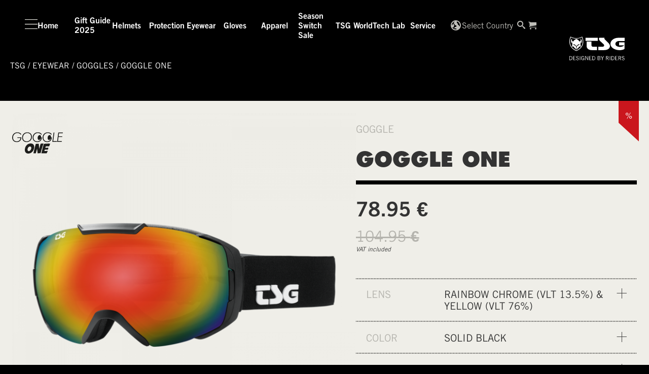

--- FILE ---
content_type: text/html; charset=UTF-8
request_url: https://www.ridetsg.com/shop/eyewear/goggles/goggle-one/196500-90-102/
body_size: 30940
content:
  <!DOCTYPE html>
<html lang="en-GB">
  <head>
    <meta charset="UTF-8" />
    <meta name="viewport" content="width=device-width" />
    <link rel="stylesheet" type="text/css" href="https://www.ridetsg.com/wp-content/themes/tsg/style.css" />
       
<!--Dynamic ShortCode Generic.SEOForArticlePage -->
<meta property="x">
<title>TSG goggle one solid black</title>
<meta property="og:title" content="TSG goggle one goggle one solid black">
<meta property="og:description" content="The Goggle One is designed to integrate perfectly with our adult sized helmet models. The large spherical shaped dual-lens offers expansive peripheral and downward vision. The inner lens is made of anti-fog treated CA, and a triple layered, fleece face foam maintains comfort while wicking away sweat during all-out sessions. A complimentary bonus lens delivers better vision during bad weather conditions.">
<meta property="og:image" content="https://www.ridetsg.com/shopimg/196500-102/thumb_196500_102_01.png">
<meta property="og:url" content="https://www.ridetsg.com/${request.Parameter.requets.url}"><meta property="twitter:title" content="goggle one - goggle one solid black">
<meta property="twitter:description" content="The Goggle One is designed to integrate perfectly with our adult sized helmet models. The large spherical shaped dual-lens offers expansive peripheral and downward vision. The inner lens is made of anti-fog treated CA, and a triple layered, fleece face foam maintains comfort while wicking away sweat during all-out sessions. A complimentary bonus lens delivers better vision during bad weather conditions.">
<meta property="twitter:image" content="https://www.ridetsg.com/shopimg/196500-102/thumb_196500_102_01.png">
<meta property="twitter:url" content="https://www.ridetsg.com/${request.Parameter.requets.url}">
<meta property="pn" content="196500-90-102">
<meta charset="UTF-8">
<meta name="viewport" content="width=device-width">
<meta name="robots" content="index, follow, max-image-preview:large, max-snippet:-1, max-video-"> 
<!-- END Generic.SEOForArticlePage -->
       
<!--Dynamic ShortCode Generic.SEOForRiderPage -->
 
<!-- END Generic.SEOForRiderPage -->
    <meta name='robots' content='index, follow, max-image-preview:large, max-snippet:-1, max-video-preview:-1' />
	<style>img:is([sizes="auto" i], [sizes^="auto," i]) { contain-intrinsic-size: 3000px 1500px }</style>
	<link rel="alternate" type="application/rss+xml" title="TSG &raquo; Feed" href="https://www.ridetsg.com/feed/" />
<link rel="alternate" type="application/rss+xml" title="TSG &raquo; Comments Feed" href="https://www.ridetsg.com/comments/feed/" />
<script type="text/javascript">
/* <![CDATA[ */
window._wpemojiSettings = {"baseUrl":"https:\/\/s.w.org\/images\/core\/emoji\/16.0.1\/72x72\/","ext":".png","svgUrl":"https:\/\/s.w.org\/images\/core\/emoji\/16.0.1\/svg\/","svgExt":".svg","source":{"concatemoji":"https:\/\/www.ridetsg.com\/wp-includes\/js\/wp-emoji-release.min.js?ver=6.8.3"}};
/*! This file is auto-generated */
!function(s,n){var o,i,e;function c(e){try{var t={supportTests:e,timestamp:(new Date).valueOf()};sessionStorage.setItem(o,JSON.stringify(t))}catch(e){}}function p(e,t,n){e.clearRect(0,0,e.canvas.width,e.canvas.height),e.fillText(t,0,0);var t=new Uint32Array(e.getImageData(0,0,e.canvas.width,e.canvas.height).data),a=(e.clearRect(0,0,e.canvas.width,e.canvas.height),e.fillText(n,0,0),new Uint32Array(e.getImageData(0,0,e.canvas.width,e.canvas.height).data));return t.every(function(e,t){return e===a[t]})}function u(e,t){e.clearRect(0,0,e.canvas.width,e.canvas.height),e.fillText(t,0,0);for(var n=e.getImageData(16,16,1,1),a=0;a<n.data.length;a++)if(0!==n.data[a])return!1;return!0}function f(e,t,n,a){switch(t){case"flag":return n(e,"\ud83c\udff3\ufe0f\u200d\u26a7\ufe0f","\ud83c\udff3\ufe0f\u200b\u26a7\ufe0f")?!1:!n(e,"\ud83c\udde8\ud83c\uddf6","\ud83c\udde8\u200b\ud83c\uddf6")&&!n(e,"\ud83c\udff4\udb40\udc67\udb40\udc62\udb40\udc65\udb40\udc6e\udb40\udc67\udb40\udc7f","\ud83c\udff4\u200b\udb40\udc67\u200b\udb40\udc62\u200b\udb40\udc65\u200b\udb40\udc6e\u200b\udb40\udc67\u200b\udb40\udc7f");case"emoji":return!a(e,"\ud83e\udedf")}return!1}function g(e,t,n,a){var r="undefined"!=typeof WorkerGlobalScope&&self instanceof WorkerGlobalScope?new OffscreenCanvas(300,150):s.createElement("canvas"),o=r.getContext("2d",{willReadFrequently:!0}),i=(o.textBaseline="top",o.font="600 32px Arial",{});return e.forEach(function(e){i[e]=t(o,e,n,a)}),i}function t(e){var t=s.createElement("script");t.src=e,t.defer=!0,s.head.appendChild(t)}"undefined"!=typeof Promise&&(o="wpEmojiSettingsSupports",i=["flag","emoji"],n.supports={everything:!0,everythingExceptFlag:!0},e=new Promise(function(e){s.addEventListener("DOMContentLoaded",e,{once:!0})}),new Promise(function(t){var n=function(){try{var e=JSON.parse(sessionStorage.getItem(o));if("object"==typeof e&&"number"==typeof e.timestamp&&(new Date).valueOf()<e.timestamp+604800&&"object"==typeof e.supportTests)return e.supportTests}catch(e){}return null}();if(!n){if("undefined"!=typeof Worker&&"undefined"!=typeof OffscreenCanvas&&"undefined"!=typeof URL&&URL.createObjectURL&&"undefined"!=typeof Blob)try{var e="postMessage("+g.toString()+"("+[JSON.stringify(i),f.toString(),p.toString(),u.toString()].join(",")+"));",a=new Blob([e],{type:"text/javascript"}),r=new Worker(URL.createObjectURL(a),{name:"wpTestEmojiSupports"});return void(r.onmessage=function(e){c(n=e.data),r.terminate(),t(n)})}catch(e){}c(n=g(i,f,p,u))}t(n)}).then(function(e){for(var t in e)n.supports[t]=e[t],n.supports.everything=n.supports.everything&&n.supports[t],"flag"!==t&&(n.supports.everythingExceptFlag=n.supports.everythingExceptFlag&&n.supports[t]);n.supports.everythingExceptFlag=n.supports.everythingExceptFlag&&!n.supports.flag,n.DOMReady=!1,n.readyCallback=function(){n.DOMReady=!0}}).then(function(){return e}).then(function(){var e;n.supports.everything||(n.readyCallback(),(e=n.source||{}).concatemoji?t(e.concatemoji):e.wpemoji&&e.twemoji&&(t(e.twemoji),t(e.wpemoji)))}))}((window,document),window._wpemojiSettings);
/* ]]> */
</script>
<link rel='stylesheet' id='sbi_styles-css' href='https://www.ridetsg.com/wp-content/plugins/instagram-feed-pro/css/sbi-styles.min.css?ver=6.8.1' type='text/css' media='all' />
<style id='wp-emoji-styles-inline-css' type='text/css'>

	img.wp-smiley, img.emoji {
		display: inline !important;
		border: none !important;
		box-shadow: none !important;
		height: 1em !important;
		width: 1em !important;
		margin: 0 0.07em !important;
		vertical-align: -0.1em !important;
		background: none !important;
		padding: 0 !important;
	}
</style>
<link rel='stylesheet' id='wp-block-library-css' href='https://www.ridetsg.com/wp-includes/css/dist/block-library/style.min.css?ver=6.8.3' type='text/css' media='all' />
<style id='classic-theme-styles-inline-css' type='text/css'>
/*! This file is auto-generated */
.wp-block-button__link{color:#fff;background-color:#32373c;border-radius:9999px;box-shadow:none;text-decoration:none;padding:calc(.667em + 2px) calc(1.333em + 2px);font-size:1.125em}.wp-block-file__button{background:#32373c;color:#fff;text-decoration:none}
</style>
<style id='global-styles-inline-css' type='text/css'>
:root{--wp--preset--aspect-ratio--square: 1;--wp--preset--aspect-ratio--4-3: 4/3;--wp--preset--aspect-ratio--3-4: 3/4;--wp--preset--aspect-ratio--3-2: 3/2;--wp--preset--aspect-ratio--2-3: 2/3;--wp--preset--aspect-ratio--16-9: 16/9;--wp--preset--aspect-ratio--9-16: 9/16;--wp--preset--color--black: #000000;--wp--preset--color--cyan-bluish-gray: #abb8c3;--wp--preset--color--white: #ffffff;--wp--preset--color--pale-pink: #f78da7;--wp--preset--color--vivid-red: #cf2e2e;--wp--preset--color--luminous-vivid-orange: #ff6900;--wp--preset--color--luminous-vivid-amber: #fcb900;--wp--preset--color--light-green-cyan: #7bdcb5;--wp--preset--color--vivid-green-cyan: #00d084;--wp--preset--color--pale-cyan-blue: #8ed1fc;--wp--preset--color--vivid-cyan-blue: #0693e3;--wp--preset--color--vivid-purple: #9b51e0;--wp--preset--gradient--vivid-cyan-blue-to-vivid-purple: linear-gradient(135deg,rgba(6,147,227,1) 0%,rgb(155,81,224) 100%);--wp--preset--gradient--light-green-cyan-to-vivid-green-cyan: linear-gradient(135deg,rgb(122,220,180) 0%,rgb(0,208,130) 100%);--wp--preset--gradient--luminous-vivid-amber-to-luminous-vivid-orange: linear-gradient(135deg,rgba(252,185,0,1) 0%,rgba(255,105,0,1) 100%);--wp--preset--gradient--luminous-vivid-orange-to-vivid-red: linear-gradient(135deg,rgba(255,105,0,1) 0%,rgb(207,46,46) 100%);--wp--preset--gradient--very-light-gray-to-cyan-bluish-gray: linear-gradient(135deg,rgb(238,238,238) 0%,rgb(169,184,195) 100%);--wp--preset--gradient--cool-to-warm-spectrum: linear-gradient(135deg,rgb(74,234,220) 0%,rgb(151,120,209) 20%,rgb(207,42,186) 40%,rgb(238,44,130) 60%,rgb(251,105,98) 80%,rgb(254,248,76) 100%);--wp--preset--gradient--blush-light-purple: linear-gradient(135deg,rgb(255,206,236) 0%,rgb(152,150,240) 100%);--wp--preset--gradient--blush-bordeaux: linear-gradient(135deg,rgb(254,205,165) 0%,rgb(254,45,45) 50%,rgb(107,0,62) 100%);--wp--preset--gradient--luminous-dusk: linear-gradient(135deg,rgb(255,203,112) 0%,rgb(199,81,192) 50%,rgb(65,88,208) 100%);--wp--preset--gradient--pale-ocean: linear-gradient(135deg,rgb(255,245,203) 0%,rgb(182,227,212) 50%,rgb(51,167,181) 100%);--wp--preset--gradient--electric-grass: linear-gradient(135deg,rgb(202,248,128) 0%,rgb(113,206,126) 100%);--wp--preset--gradient--midnight: linear-gradient(135deg,rgb(2,3,129) 0%,rgb(40,116,252) 100%);--wp--preset--font-size--small: 13px;--wp--preset--font-size--medium: 20px;--wp--preset--font-size--large: 36px;--wp--preset--font-size--x-large: 42px;--wp--preset--spacing--20: 0.44rem;--wp--preset--spacing--30: 0.67rem;--wp--preset--spacing--40: 1rem;--wp--preset--spacing--50: 1.5rem;--wp--preset--spacing--60: 2.25rem;--wp--preset--spacing--70: 3.38rem;--wp--preset--spacing--80: 5.06rem;--wp--preset--shadow--natural: 6px 6px 9px rgba(0, 0, 0, 0.2);--wp--preset--shadow--deep: 12px 12px 50px rgba(0, 0, 0, 0.4);--wp--preset--shadow--sharp: 6px 6px 0px rgba(0, 0, 0, 0.2);--wp--preset--shadow--outlined: 6px 6px 0px -3px rgba(255, 255, 255, 1), 6px 6px rgba(0, 0, 0, 1);--wp--preset--shadow--crisp: 6px 6px 0px rgba(0, 0, 0, 1);}:where(.is-layout-flex){gap: 0.5em;}:where(.is-layout-grid){gap: 0.5em;}body .is-layout-flex{display: flex;}.is-layout-flex{flex-wrap: wrap;align-items: center;}.is-layout-flex > :is(*, div){margin: 0;}body .is-layout-grid{display: grid;}.is-layout-grid > :is(*, div){margin: 0;}:where(.wp-block-columns.is-layout-flex){gap: 2em;}:where(.wp-block-columns.is-layout-grid){gap: 2em;}:where(.wp-block-post-template.is-layout-flex){gap: 1.25em;}:where(.wp-block-post-template.is-layout-grid){gap: 1.25em;}.has-black-color{color: var(--wp--preset--color--black) !important;}.has-cyan-bluish-gray-color{color: var(--wp--preset--color--cyan-bluish-gray) !important;}.has-white-color{color: var(--wp--preset--color--white) !important;}.has-pale-pink-color{color: var(--wp--preset--color--pale-pink) !important;}.has-vivid-red-color{color: var(--wp--preset--color--vivid-red) !important;}.has-luminous-vivid-orange-color{color: var(--wp--preset--color--luminous-vivid-orange) !important;}.has-luminous-vivid-amber-color{color: var(--wp--preset--color--luminous-vivid-amber) !important;}.has-light-green-cyan-color{color: var(--wp--preset--color--light-green-cyan) !important;}.has-vivid-green-cyan-color{color: var(--wp--preset--color--vivid-green-cyan) !important;}.has-pale-cyan-blue-color{color: var(--wp--preset--color--pale-cyan-blue) !important;}.has-vivid-cyan-blue-color{color: var(--wp--preset--color--vivid-cyan-blue) !important;}.has-vivid-purple-color{color: var(--wp--preset--color--vivid-purple) !important;}.has-black-background-color{background-color: var(--wp--preset--color--black) !important;}.has-cyan-bluish-gray-background-color{background-color: var(--wp--preset--color--cyan-bluish-gray) !important;}.has-white-background-color{background-color: var(--wp--preset--color--white) !important;}.has-pale-pink-background-color{background-color: var(--wp--preset--color--pale-pink) !important;}.has-vivid-red-background-color{background-color: var(--wp--preset--color--vivid-red) !important;}.has-luminous-vivid-orange-background-color{background-color: var(--wp--preset--color--luminous-vivid-orange) !important;}.has-luminous-vivid-amber-background-color{background-color: var(--wp--preset--color--luminous-vivid-amber) !important;}.has-light-green-cyan-background-color{background-color: var(--wp--preset--color--light-green-cyan) !important;}.has-vivid-green-cyan-background-color{background-color: var(--wp--preset--color--vivid-green-cyan) !important;}.has-pale-cyan-blue-background-color{background-color: var(--wp--preset--color--pale-cyan-blue) !important;}.has-vivid-cyan-blue-background-color{background-color: var(--wp--preset--color--vivid-cyan-blue) !important;}.has-vivid-purple-background-color{background-color: var(--wp--preset--color--vivid-purple) !important;}.has-black-border-color{border-color: var(--wp--preset--color--black) !important;}.has-cyan-bluish-gray-border-color{border-color: var(--wp--preset--color--cyan-bluish-gray) !important;}.has-white-border-color{border-color: var(--wp--preset--color--white) !important;}.has-pale-pink-border-color{border-color: var(--wp--preset--color--pale-pink) !important;}.has-vivid-red-border-color{border-color: var(--wp--preset--color--vivid-red) !important;}.has-luminous-vivid-orange-border-color{border-color: var(--wp--preset--color--luminous-vivid-orange) !important;}.has-luminous-vivid-amber-border-color{border-color: var(--wp--preset--color--luminous-vivid-amber) !important;}.has-light-green-cyan-border-color{border-color: var(--wp--preset--color--light-green-cyan) !important;}.has-vivid-green-cyan-border-color{border-color: var(--wp--preset--color--vivid-green-cyan) !important;}.has-pale-cyan-blue-border-color{border-color: var(--wp--preset--color--pale-cyan-blue) !important;}.has-vivid-cyan-blue-border-color{border-color: var(--wp--preset--color--vivid-cyan-blue) !important;}.has-vivid-purple-border-color{border-color: var(--wp--preset--color--vivid-purple) !important;}.has-vivid-cyan-blue-to-vivid-purple-gradient-background{background: var(--wp--preset--gradient--vivid-cyan-blue-to-vivid-purple) !important;}.has-light-green-cyan-to-vivid-green-cyan-gradient-background{background: var(--wp--preset--gradient--light-green-cyan-to-vivid-green-cyan) !important;}.has-luminous-vivid-amber-to-luminous-vivid-orange-gradient-background{background: var(--wp--preset--gradient--luminous-vivid-amber-to-luminous-vivid-orange) !important;}.has-luminous-vivid-orange-to-vivid-red-gradient-background{background: var(--wp--preset--gradient--luminous-vivid-orange-to-vivid-red) !important;}.has-very-light-gray-to-cyan-bluish-gray-gradient-background{background: var(--wp--preset--gradient--very-light-gray-to-cyan-bluish-gray) !important;}.has-cool-to-warm-spectrum-gradient-background{background: var(--wp--preset--gradient--cool-to-warm-spectrum) !important;}.has-blush-light-purple-gradient-background{background: var(--wp--preset--gradient--blush-light-purple) !important;}.has-blush-bordeaux-gradient-background{background: var(--wp--preset--gradient--blush-bordeaux) !important;}.has-luminous-dusk-gradient-background{background: var(--wp--preset--gradient--luminous-dusk) !important;}.has-pale-ocean-gradient-background{background: var(--wp--preset--gradient--pale-ocean) !important;}.has-electric-grass-gradient-background{background: var(--wp--preset--gradient--electric-grass) !important;}.has-midnight-gradient-background{background: var(--wp--preset--gradient--midnight) !important;}.has-small-font-size{font-size: var(--wp--preset--font-size--small) !important;}.has-medium-font-size{font-size: var(--wp--preset--font-size--medium) !important;}.has-large-font-size{font-size: var(--wp--preset--font-size--large) !important;}.has-x-large-font-size{font-size: var(--wp--preset--font-size--x-large) !important;}
:where(.wp-block-post-template.is-layout-flex){gap: 1.25em;}:where(.wp-block-post-template.is-layout-grid){gap: 1.25em;}
:where(.wp-block-columns.is-layout-flex){gap: 2em;}:where(.wp-block-columns.is-layout-grid){gap: 2em;}
:root :where(.wp-block-pullquote){font-size: 1.5em;line-height: 1.6;}
</style>
<link rel='stylesheet' id='BDAddUsers_1-XP--public--css' href='https://www.ridetsg.com/wp-content/plugins/BrandDevAddUsers/css/bd_au_style.css?v=1&#038;ver=6.8.3' type='text/css' media='all' />
<link rel='stylesheet' id='BDHelperBoot_6-XP--public--css' href='https://www.ridetsg.com/wp-content/plugins/BrandDevHelper/css/styles.css?ver=6.8.3' type='text/css' media='all' />
<link rel='stylesheet' id='BDHelperGeneric_4-AP--public--css' href='https://www.ridetsg.com/wp-content/plugins/BrandDevHelper/css/styles.css?ver=6.8.3' type='text/css' media='all' />
<link rel='stylesheet' id='tsg_css_gen-css' href='https://www.ridetsg.com/wp-content/themes/tsg/css/generated.css?time=1763993930&#038;ver=6.8.3' type='text/css' media='all' />
<link rel='stylesheet' id='tsg_style_gen-css' href='https://www.ridetsg.com/wp-content/themes/tsg/tsg_style.css?time=1763993930&#038;ver=6.8.3' type='text/css' media='all' />
<link rel='stylesheet' id='tsg_block_css-css' href='https://www.ridetsg.com/wp-content/themes/tsg/css/block-layout.css?time=1763993930&#038;ver=6.8.3' type='text/css' media='all' />
<link rel='stylesheet' id='__EPYT__style-css' href='https://www.ridetsg.com/wp-content/plugins/youtube-embed-plus-pro/styles/ytprefs.min.css?ver=14.2.3' type='text/css' media='all' />
<style id='__EPYT__style-inline-css' type='text/css'>

                .epyt-gallery-thumb {
                        width: 33.333%;
                }
                
</style>
<link rel='stylesheet' id='__disptype__-css' href='https://www.ridetsg.com/wp-content/plugins/youtube-embed-plus-pro/scripts/lity.min.css?ver=14.2.3' type='text/css' media='all' />
<link rel='stylesheet' id='__dyntype__-css' href='https://www.ridetsg.com/wp-content/plugins/youtube-embed-plus-pro/scripts/embdyn.min.css?ver=14.2.3' type='text/css' media='all' />
<script type="text/javascript" src="https://www.ridetsg.com/wp-includes/js/jquery/jquery.min.js?ver=3.7.1" id="jquery-core-js"></script>
<script type="text/javascript" src="https://www.ridetsg.com/wp-includes/js/jquery/jquery-migrate.min.js?ver=3.4.1" id="jquery-migrate-js"></script>
<script type="text/javascript" id="utils-js-extra">
/* <![CDATA[ */
var userSettings = {"url":"\/","uid":"0","time":"1763993930","secure":"1"};
/* ]]> */
</script>
<script type="text/javascript" src="https://www.ridetsg.com/wp-includes/js/utils.min.js?ver=6.8.3" id="utils-js"></script>
<script type="text/javascript" id="BDHelperBoot-js-extra">
/* <![CDATA[ */
var ajaxurl = "https:\/\/www.ridetsg.com\/wp-admin\/admin-ajax.php";
/* ]]> */
</script>
<script type="text/javascript" src="https://www.ridetsg.com/wp-content/plugins/BrandDevHelper/script/json-formatter/dist/json-formatter.umd.js?ver=10" id="BDHelperBoot-js"></script>
<script type="text/javascript" id="BDAddUsers-js-extra">
/* <![CDATA[ */
var ajaxurl = "https:\/\/www.ridetsg.com\/wp-admin\/admin-ajax.php";
/* ]]> */
</script>
<script type="text/javascript" src="https://www.ridetsg.com/wp-content/plugins/BrandDevAddUsers/script/bd_au_script.js?v=1&amp;ver=9" id="BDAddUsers-js"></script>
<script type="text/javascript" src="https://www.ridetsg.com/wp-content/plugins/BrandDevHelper/script/bd_hp_script.js?v=1&amp;ver=10" id="BDHelperBoot_1-XP--public--js"></script>
<script type="text/javascript" src="https://www.ridetsg.com/wp-content/plugins/BrandDevHelper/script/BDHUINotifications.js?v=1&amp;ver=10" id="BDHelperBoot_2-XP--public--js"></script>
<script type="text/javascript" src="https://www.ridetsg.com/wp-content/plugins/BrandDevHelper/script/BDHPDialogView.js?v=1&amp;ver=10" id="BDHelperBoot_3-XP--public--js"></script>
<script type="text/javascript" src="https://www.ridetsg.com/wp-content/plugins/BrandDevHelper/script/bd_hp_helper.js?v=1&amp;ver=10" id="BDHelperBoot_4-XP--public--js"></script>
<script type="text/javascript" src="https://www.ridetsg.com/wp-content/plugins/BrandDevHelper/script/BDHForm.js?v=1&amp;ver=10" id="BDHelperBoot_5-XP--public--js"></script>
<script type="text/javascript" src="https://www.ridetsg.com/wp-content/plugins/BrandDevHelper/script/BDHInput.js?v=1&amp;ver=10" id="BDHelperGeneric-js"></script>
<script type="text/javascript" src="https://www.ridetsg.com/wp-content/plugins/BrandDevHelper/script/BDTabsLayout.js?v=1&amp;ver=10" id="BDHelperGeneric_1-AP--public--js"></script>
<script type="text/javascript" src="https://www.ridetsg.com/wp-content/plugins/BrandDevHelper/script/BDSplitLayout.js?v=1&amp;ver=10" id="BDHelperGeneric_2-AP--public--js"></script>
<script type="text/javascript" src="https://www.ridetsg.com/wp-content/plugins/BrandDevHelper/script/jquery/jquery.datetimepicker.js?v=1&amp;ver=10" id="BDHelperGeneric_3-AP--public--js"></script>
<script type="text/javascript" id="tsg_shortcode_js-XP--public--js-extra">
/* <![CDATA[ */
var ajaxurl = "https:\/\/www.ridetsg.com\/wp-admin\/admin-ajax.php";
/* ]]> */
</script>
<script type="text/javascript" src="https://www.ridetsg.com/wp-content/plugins/BrandDevTSG/script/shortcode.js?ver=6.8.3" id="tsg_shortcode_js-XP--public--js"></script>
<script type="text/javascript" src="https://www.ridetsg.com/wp-content/themes/tsg/js/generated.js?time=1763993930&amp;ver=6.8.3" id="module_scrips_gen-js"></script>
<script type="text/javascript" src="https://www.ridetsg.com/wp-content/plugins/youtube-embed-plus-pro/scripts/lity.min.js?ver=14.2.3" id="__dispload__-js"></script>
<script type="text/javascript" id="__ytprefs__-js-extra">
/* <![CDATA[ */
var _EPYT_ = {"ajaxurl":"https:\/\/www.ridetsg.com\/wp-admin\/admin-ajax.php","security":"92e3454d55","gallery_scrolloffset":"20","eppathtoscripts":"https:\/\/www.ridetsg.com\/wp-content\/plugins\/youtube-embed-plus-pro\/scripts\/","eppath":"https:\/\/www.ridetsg.com\/wp-content\/plugins\/youtube-embed-plus-pro\/","epresponsiveselector":"[\"iframe.__youtube_prefs__\",\"iframe[src*='youtube.com']\",\"iframe[src*='youtube-nocookie.com']\",\"iframe[data-ep-src*='youtube.com']\",\"iframe[data-ep-src*='youtube-nocookie.com']\",\"iframe[data-ep-gallerysrc*='youtube.com']\"]","epdovol":"1","version":"14.2.3","evselector":"iframe.__youtube_prefs__[src], iframe[src*=\"youtube.com\/embed\/\"], iframe[src*=\"youtube-nocookie.com\/embed\/\"]","ajax_compat":"","maxres_facade":"eager","ytapi_load":"light","pause_others":"","stopMobileBuffer":"1","facade_mode":"1","not_live_on_channel":"","not_live_showtime":"180"};
/* ]]> */
</script>
<script type="text/javascript" src="https://www.ridetsg.com/wp-content/plugins/youtube-embed-plus-pro/scripts/ytprefs.min.js?ver=14.2.3" id="__ytprefs__-js"></script>
<script type="text/javascript" src="https://www.ridetsg.com/wp-content/plugins/youtube-embed-plus-pro/scripts/embdyn.min.js?ver=14.2.3" id="__dynload__-js"></script>
<link rel="https://api.w.org/" href="https://www.ridetsg.com/wp-json/" /><link rel="alternate" title="JSON" type="application/json" href="https://www.ridetsg.com/wp-json/wp/v2/pages/8321" /><link rel="EditURI" type="application/rsd+xml" title="RSD" href="https://www.ridetsg.com/xmlrpc.php?rsd" />
<meta name="generator" content="WordPress 6.8.3" />
<link rel='shortlink' href='https://www.ridetsg.com/?p=8321' />
<link rel="alternate" title="oEmbed (JSON)" type="application/json+oembed" href="https://www.ridetsg.com/wp-json/oembed/1.0/embed?url=https%3A%2F%2Fwww.ridetsg.com%2Fproduct-view-new%2F" />
<link rel="alternate" title="oEmbed (XML)" type="text/xml+oembed" href="https://www.ridetsg.com/wp-json/oembed/1.0/embed?url=https%3A%2F%2Fwww.ridetsg.com%2Fproduct-view-new%2F&#038;format=xml" />
<style type="text/css">.recentcomments a{display:inline !important;padding:0 !important;margin:0 !important;}</style>		<style type="text/css" id="wp-custom-css">
			/*
You can add your own CSS here.


Click the help icon above to learn more.
*/


body.scrolling.fixed  #wrapper>header.scroll .header_inner_wrapper
{
  background: rgba(0,0,0,0.85);

}		</style>
		
  

    
  </head>
  <body data-cmplz=1 data-cmplz=1 data-cmplz=1 class="wp-singular page-template page-template-page-tsg-article page-template-page-tsg-article-php page page-id-8321 wp-theme-tsg">
    <header  class="tsg-header-wrapper dom-flex-col" style="" >
             
<!--Dynamic ShortCode Generic.HeaderCountrySelect -->
<div id="SC-page-8321-HeaderCountrySelect-0" data-sc-id="4019" class="bd-shortcode bd-shortcode-booting  split c-HeaderCountrySelect v-Frame  SC_page_8321_HeaderCountrySelect_0 sc-HeaderCountrySelect"  data-action="BrandDevHelper_public_io"  data-shortcode="Generic.HeaderCountrySelect"  data-sc_id="SC-page-8321-HeaderCountrySelect-0"  data-function=""  data-formfunc="init"  data-class_attr=""  data-class=" split c-HeaderCountrySelect v-Frame " >
<div class="dom-flex flex-1 country-selection" >
  <div class="c-desktop flex-1"></div>
  <div class=" dom-flex-col flex-1" style="width:100%; max-width:800px;">
    <div class="flex-1 flex-center">
      <div class="dom-flex-col" style="width:100%; max-width:800px;">
        <h1>Country Selection</h1>
        <p>Please select your Country. Based on the country Selection prices and availability of Products may change.</p>
       
       
        <!--
          <div>Detected Country: <span class="country-detect"></span></div>
          <div>Detected State: <span class="state-detect"></span></div>
          -->
        <p class="notice dom-flex gap-8">
  
  To enable country selection and save your preferences, we use necessary cookies. For more information, please see our Privacy Policy.</p>

<p class="notice dom-flex gap-8">
  <input type="checkbox" class="accept-cookies" value="cookies">
  I accept the use of cookies required for country selection.</p>
        <div class="dom-flex gap-12">
  <div class="flex-center loading hide">
    <div class="ticon-logo  "></div>
  </div>
  <select class="country-select">
    <option value="">Select Country</option>
    <option value="EU">World / Europe</option>
    <option value="CH">Switzerland</option>
  </select>
</div>
        

      </div>
    </div>
  </div>

  <style type="text/css">

  </style>

</div>
<!-- Generation Time: 0.0111 a --></div>
    <div class="asset-wrapper-SC-page-8321-HeaderCountrySelect-0 hide-element"><script id="bdh-lib-loader-TSGCountry-0" src="/bd_config/4019/V_bdh-Code.js" crossorigin="anonymous" defer=""></script>
    <script id="bdh-lib-loader-TSGCountry-1" src="/bd_config/4019/lazyload.min.js" crossorigin="anonymous" defer=""></script>
    <link id="bdh-style-loader-TSGCountry-0" href="/bd_config/4019/V_bdh-Styles.css" rel="stylesheet" crossorigin="anonymous">
    <link id="bdh-style-loader-TSGCountry-1" href="/bd_config/4019/tsg.css" rel="stylesheet" crossorigin="anonymous">
    <style id="css-SC-page-8321-HeaderCountrySelect-0" type="text/css">
   

    </style>
    <script id="js-SC-page-8321-HeaderCountrySelect-0" type="text/javascript"> /*DATA For SC-page-8321-HeaderCountrySelect-0*/

        document.getElementById('SC-page-8321-HeaderCountrySelect-0').scData ={
    "cache_id": null,
    "sc_id": "SC-page-8321-HeaderCountrySelect-0",
    "id": "HeaderCountrySelect",
    "action": "BrandDevHelper_public_io",
    "debug": false,
    "send_data": false,
    "remove_data": true,
    "cfg": {
        "container_id": "4019",
        "ts_update": "2025-08-13 05:21:38",
        "LaunchSC": {
            "id": "Generic.HeaderCountrySelect",
            "sc_id": "SC-page-8321-HeaderCountrySelect-0"
        },
        "ShortCodeID": "Generic.HeaderCountrySelect",
        "Runtime": {
            "Debug": "false",
            "ConditionErrors": 0,
            "CErr": 0
        },
        "Statistics": {
            "Conditions": 0,
            "Callback": 0,
            "DisplayCount": [],
            "DisplaysProcessed": 0,
            "Replacements": 0,
            "RecursionLevel": 0,
            "Queries": 0,
            "NoResult": 0,
            "ResultLoops": 0,
            "MaxLoop": 0,
            "Iterations": 0,
            "MaxRecursionLevel": 0,
            "_recusion_level": 0,
            "Memory": "21.24 M",
            "MemoryPeak": "27.55 M"
        },
        "container_path": "\/bd_config\/4019",
        "Parameter": {
            "query_vars": {
                "page_id": 8321,
                "article": "196500-90-102",
                "error": "",
                "m": "",
                "p": 8321,
                "post_parent": "",
                "subpost": "",
                "subpost_id": "",
                "attachment": "",
                "attachment_id": 0,
                "name": "",
                "pagename": "",
                "second": "",
                "minute": "",
                "hour": "",
                "day": 0,
                "monthnum": 0,
                "year": 0,
                "w": 0,
                "category_name": "",
                "tag": "",
                "cat": "",
                "tag_id": "",
                "author": "",
                "author_name": "",
                "feed": "",
                "tb": "",
                "paged": 0,
                "meta_key": "",
                "meta_value": "",
                "preview": "",
                "s": "",
                "sentence": "",
                "title": "",
                "fields": "all",
                "menu_order": "",
                "embed": "",
                "category__in": [],
                "category__not_in": [],
                "category__and": [],
                "post__in": [],
                "post__not_in": [],
                "post_name__in": [],
                "tag__in": [],
                "tag__not_in": [],
                "tag__and": [],
                "tag_slug__in": [],
                "tag_slug__and": [],
                "post_parent__in": [],
                "post_parent__not_in": [],
                "author__in": [],
                "author__not_in": [],
                "search_columns": [],
                "ignore_sticky_posts": false,
                "suppress_filters": false,
                "cache_results": true,
                "update_post_term_cache": true,
                "update_menu_item_cache": false,
                "lazy_load_term_meta": true,
                "update_post_meta_cache": true,
                "post_type": "",
                "posts_per_page": 10,
                "nopaging": false,
                "comments_per_page": "50",
                "no_found_rows": false,
                "order": "DESC"
            },
            "atts": {
                "options": "{}",
                "id": "",
                "type": "HeaderCountrySelect",
                "view": "Frame",
                "page_id": 8321,
                "page_name": "Product View (New)",
                "class": "",
                "category": "",
                "series_id": "",
                "series": "",
                "bar": "default bar",
                "post_id": 8321,
                "ajax_url": "\/shop\/eyewear\/goggles\/goggle-one\/196500-90-102\/"
            },
            "request": {
                "page-url": "\/shop\/eyewear\/goggles\/goggle-one\/196500-90-102\/",
                "url": "\/shop\/eyewear\/goggles\/goggle-one\/196500-90-102\/"
            }
        },
        "ResponseInfo": [],
        "NoticeJS": [],
        "sc_id": "SC-page-8321-HeaderCountrySelect-0",
        "has_cache": false,
        "time": 0.011110067367553711
    },
    "payload": {
        "user": 0
    }
};
   </script><script id="js-SC-page-8321-HeaderCountrySelect-0-sc" type="text/javascript"> /*Vanilla CODE For SC-page-8321-HeaderCountrySelect-0*/
   /*Document Ready CODE For SC-page-8321-HeaderCountrySelect-0*/  
  
           document.addEventListener('DOMContentLoaded', () =>{
          /*1*/
               
window['cs'] = new countrySelect({id:'#SC-page-8321-HeaderCountrySelect-0'});

      });
      </script>
      </div> 
<!-- END Generic.HeaderCountrySelect -->
       
<!--Dynamic ShortCode Generic.ShopBasket -->
<div id="SC-page-8321-ShopBasket-0" data-sc-id="3558" class="bd-shortcode bd-shortcode-booting  split c-ShopBasket v-Frame  SC_page_8321_ShopBasket_0 sc-ShopBasket"  data-action="BrandDevHelper_public_io"  data-shortcode="Generic.ShopBasket"  data-sc_id="SC-page-8321-ShopBasket-0"  data-function=""  data-formfunc="init"  data-class_attr=""  data-class=" split c-ShopBasket v-Frame " ><div id="H5APP_TSGCartX" class="H5APP_TSGCartX dom-flex flex-1" style="background:#fff;">
  <div class="c-desktop flex-1"></div>
  <div class="dom-flex flex-r flex-1">


    <form class="section-content dom-flex-col" style="flex: 1;">
      <h1>My Cart</h1>
      <div class="form-mask">
        Currently, your cart is empty.<br><br>
      </div>
      <div class="dom-flex form-options">

        <div class="dom-flex flex-1 flex-gap" style="flex:1">
          <button type="button" class="submit flex-1  dom-flex" data-click="document.querySelector('.tsg-header-wrapper').classList.toggle('cart-mode');" data-type="" data-post=""  type="submit" data-action=""  data-url=""  data-post="" data-target="" data-view="" data-confirm=""  > 
  <span class="material-icons"></span>
  <span class="label">Close</span>
</button>


        </div>
        <div class="dom-flex flex-1 flex-gap" style="flex:1">
        </div>
      </div>
    </form>
  </div>

</div><!-- Generation Time: 0.0389 a --></div>
    <div class="asset-wrapper-SC-page-8321-ShopBasket-0 hide-element"><script id="bdh-lib-loader-Basket-0" src="/bd_config/3558/V_bdh-Code.js" crossorigin="anonymous" defer=""></script>
    <link id="bdh-style-loader-Basket-0" href="/bd_config/3558/V_bdh-Styles.css" rel="stylesheet" crossorigin="anonymous">
    <style id="css-SC-page-8321-ShopBasket-0" type="text/css">
   

    </style>
    <script id="js-SC-page-8321-ShopBasket-0" type="text/javascript"> /*DATA For SC-page-8321-ShopBasket-0*/

        document.getElementById('SC-page-8321-ShopBasket-0').scData ={
    "cache_id": null,
    "sc_id": "SC-page-8321-ShopBasket-0",
    "id": "ShopBasket",
    "action": "BrandDevHelper_public_io",
    "debug": false,
    "send_data": false,
    "remove_data": true,
    "cfg": {
        "container_id": "3558",
        "ts_update": "2025-11-20 20:06:04",
        "LaunchSC": {
            "id": "Generic.ShopBasket",
            "sc_id": "SC-page-8321-ShopBasket-0"
        },
        "ShortCodeID": "Generic.ShopBasket",
        "Runtime": {
            "Debug": "false",
            "ConditionErrors": 0,
            "CErr": 0
        },
        "Statistics": {
            "Conditions": 0,
            "Callback": 0,
            "DisplayCount": [],
            "DisplaysProcessed": 0,
            "Replacements": 0,
            "RecursionLevel": 0,
            "Queries": 0,
            "NoResult": 0,
            "ResultLoops": 0,
            "MaxLoop": 0,
            "Iterations": 0,
            "MaxRecursionLevel": 0,
            "_recusion_level": 0,
            "Memory": "22.17 M",
            "MemoryPeak": "27.55 M"
        },
        "container_path": "\/bd_config\/3558",
        "Parameter": {
            "query_vars": {
                "page_id": 8321,
                "article": "196500-90-102",
                "error": "",
                "m": "",
                "p": 8321,
                "post_parent": "",
                "subpost": "",
                "subpost_id": "",
                "attachment": "",
                "attachment_id": 0,
                "name": "",
                "pagename": "",
                "second": "",
                "minute": "",
                "hour": "",
                "day": 0,
                "monthnum": 0,
                "year": 0,
                "w": 0,
                "category_name": "",
                "tag": "",
                "cat": "",
                "tag_id": "",
                "author": "",
                "author_name": "",
                "feed": "",
                "tb": "",
                "paged": 0,
                "meta_key": "",
                "meta_value": "",
                "preview": "",
                "s": "",
                "sentence": "",
                "title": "",
                "fields": "all",
                "menu_order": "",
                "embed": "",
                "category__in": [],
                "category__not_in": [],
                "category__and": [],
                "post__in": [],
                "post__not_in": [],
                "post_name__in": [],
                "tag__in": [],
                "tag__not_in": [],
                "tag__and": [],
                "tag_slug__in": [],
                "tag_slug__and": [],
                "post_parent__in": [],
                "post_parent__not_in": [],
                "author__in": [],
                "author__not_in": [],
                "search_columns": [],
                "ignore_sticky_posts": false,
                "suppress_filters": false,
                "cache_results": true,
                "update_post_term_cache": true,
                "update_menu_item_cache": false,
                "lazy_load_term_meta": true,
                "update_post_meta_cache": true,
                "post_type": "",
                "posts_per_page": 10,
                "nopaging": false,
                "comments_per_page": "50",
                "no_found_rows": false,
                "order": "DESC"
            },
            "atts": {
                "options": "{}",
                "id": "",
                "type": "ShopBasket",
                "view": "Frame",
                "page_id": 8321,
                "page_name": "Product View (New)",
                "class": "",
                "category": "",
                "series_id": "",
                "series": "",
                "bar": "default bar",
                "post_id": 8321,
                "ajax_url": "\/shop\/eyewear\/goggles\/goggle-one\/196500-90-102\/"
            },
            "request": {
                "page-url": "\/shop\/eyewear\/goggles\/goggle-one\/196500-90-102\/",
                "url": "\/shop\/eyewear\/goggles\/goggle-one\/196500-90-102\/"
            }
        },
        "ResponseInfo": [],
        "NoticeJS": [],
        "sc_id": "SC-page-8321-ShopBasket-0",
        "has_cache": false,
        "time": 0.03886103630065918
    },
    "payload": []
};
   </script><script id="js-SC-page-8321-ShopBasket-0-sc" type="text/javascript"> /*Vanilla CODE For SC-page-8321-ShopBasket-0*/
   /*Document Ready CODE For SC-page-8321-ShopBasket-0*/  
  
           document.addEventListener('DOMContentLoaded', () =>{
          /*1*/
               
new makeShopBasket({id:'#SC-page-8321-ShopBasket-0'});
 
      });
      </script>
      </div> 
<!-- END Generic.ShopBasket -->
       
<!--Dynamic ShortCode Generic.PageHeader -->
<div id="SC-page-8321-PageHeader-0" data-sc-id="14438" class="bd-shortcode bd-shortcode-booting  split c-PageHeader v-Frame  SC_page_8321_PageHeader_0 sc-PageHeader"  data-action="BrandDevHelper_public_io"  data-shortcode="Generic.PageHeader"  data-sc_id="SC-page-8321-PageHeader-0"  data-function=""  data-formfunc="init"  data-class_attr=""  data-class=" split c-PageHeader v-Frame " ><div id="tsg-header" data-stat="0" style=" height:100%; flex:1; padding-top:0px; padding-bottom:0px;  overflow:visible;" class="tsg-header dom-flex-col content-max-pad ">
  <div class=" header-wrapper no-script dom-flex-col " >
    <div class="dom-flex dom-rel" style="flex:1">
      <div class="flex-center">
        <div  class="menu-icon icon-hamburger"></div>
      </div>
      <div class=" c-mobile flex-center dom-rel" style="overflow:visible; width:109px; height:73px; padding-left:20px;">
        <a class=" tsg-static-logo  dom-image-bg" style="background-image:url('/wp-content/themes/tsg/img/logo_tsg_white.svg');" href="/" >

        </a>
      </div>
      <div class="static-menu dom-flex no-script" >
        <div data-view-id="GetPageMenuItem.0" class="dom-flex" style="flex:1">
  <div class="flex-center" style="flex:1"  title="Root Menu" >
<!-- Root Entry-->
  <a style="flex:1; color:cyan;" href="/home/"><b style="color:#fff">Home</b> 
  </a>

</div><div class="flex-center" style="flex:1"  title="Root Menu" >
<!-- Root Entry-->
  <a style="flex:1; color:cyan;" href="/gift-guide/"><b style="color:#fff">Gift Guide 2025</b> 
  </a>

</div><div class="flex-center" style="flex:1"  title="Root Menu" >
<!-- Root Entry-->
  <a style="flex:1; color:cyan;" href="/helmets/"><b style="color:#fff">Helmets</b> 
  </a>

</div><div class="flex-center" style="flex:1"  title="Root Menu" >
<!-- Root Entry-->
  <a style="flex:1; color:cyan;" href="/protection-all/"><b style="color:#fff">Protection</b> 
  </a>

</div><div class="flex-center" style="flex:1"  title="Root Menu" >
<!-- Root Entry-->
  <a style="flex:1; color:cyan;" href="/eyewear/"><b style="color:#fff">Eyewear</b> 
  </a>

</div><div class="flex-center" style="flex:1"  title="Root Menu" >
<!-- Root Entry-->
  <a style="flex:1; color:cyan;" href="/gloves/"><b style="color:#fff">Gloves</b> 
  </a>

</div><div class="flex-center" style="flex:1"  title="Root Menu" >
<!-- Root Entry-->
  <a style="flex:1; color:cyan;" href="/apparel/"><b style="color:#fff">Apparel</b> 
  </a>

</div><div class="flex-center" style="flex:1"  title="Root Menu" >
<!-- Root Entry-->
  <a style="flex:1; color:cyan;" href="/sale/"><b style="color:#fff">Season Switch Sale</b> 
  </a>

</div><div class="flex-center" style="flex:1"  title="Root Menu" >
<!-- Root Entry-->
  <a style="flex:1; color:cyan;" href="/tsg-world/"><b style="color:#fff">TSG World</b> 
  </a>

</div><div class="flex-center" style="flex:1"  title="Root Menu" >
<!-- Root Entry-->
  <a style="flex:1; color:cyan;" href="/tech-lab/"><b style="color:#fff">Tech Lab</b> 
  </a>

</div><div class="flex-center" style="flex:1"  title="Root Menu" >
<!-- Root Entry-->
  <a style="flex:1; color:cyan;" href="/service/"><b style="color:#fff">Service</b> 
  </a>

</div>
</div>
      </div>
       
      <div class="smenu-wrapper dom-flex flex-center" >

        
        <div class="item menu-option country  dom-pad flex-center gap-6">
  <span class="material-icons">globe_uk</span>
  <span class="country-short">Select Country</span>


</div> 
        <div class="item search flex-center" >
  <table class="slim_table" cellpaddin="0" cellspacing="0">
    <tbody>
      <tr>
        <td>
          <input type="text" placeholder="search" class="site_search" onchange="document.location.href='/products-all/search/?search_pages=checked&search_posts=checked&search_articles=checked&search='+this.value;">
        </td>
        <td>
          <span class="imi-search" onclick=""></span>
          <!--            <div id="search">
<form role="search" method="get" id="searchform" class="searchform" action="https://tsg-update.ridetsg.com/">
    <div>
     <label class="screen-reader-text" for="s">Search for:</label>
     <input type="text" value="" name="s" id="s" />
     <input type="submit" id="searchsubmit" value="Search" />
    </div>
   </form></div>--></td>
      </tr>
    </tbody>
  </table>
</div>
        <div class="item menu-option basket  dom-pad gap-6 flex-center">
  <span class="imi-cart"></span>
</div>

        
        
      </div>


      <div class=" c-desktop flex-center dom-rel" style="overflow:visible">
        <div class="dom-rel" style="aspect-ratio:4 / 2; width:109px;  overflow:visible;">

          <a class=" tsg-static-logo dom-abs dom-image-bg" style="background-image:url('/wp-content/themes/tsg/img/logo_tsg_white.svg');" href="/" >

          </a>

        </div>

      </div>

      <div class="dom-abs claim-logo" style="">
        <div class="dom-rel dom-flex" style="padding:10px; width:100%; height:100%">
          <a class="  dom-image-bg " style=" flex:1; background-position: bottom; background-image:url('/wp-content/themes/tsg/img/logo_tsg_claim_white.svg');" href="/" >


          </a>
        </div>
      </div>
    </div>
    <nav id="overlay-menu" role="navigation" class="site-full-menu dom-prevent-select" style="">
      <div class="blend"></div>
      <div class="menu-wrapper " style="z-index:10">
        
<div class="recursive-menu dom-absx">
  
<ul class="menu " data-recursion="0">
  <div onclick="" class="menu-close icon-close">
  </div>

  <li  data-id="0" >
  <a href="/home/"  >Home</a>
    
  

</li><li  data-id="0" >
  <a href="/gift-guide/"  >Gift Guide 2025</a>
    
  

</li><li  data-id="0" >
  <a href="/helmets/"  >Helmets</a>
    
  
<ul class="menu " data-recursion="0">
  <div onclick="" class="menu-close icon-close">
  </div>

  <li  data-id="0" >
  <a href="/helmets/skate/"  >Skate Helmets</a>
    
  

</li><li  data-id="0" >
  <a href="/helmets/bike-helmets/"  >Bike Helmets</a>
    
  

</li><li  data-id="0" >
  <a href="/helmets/wake/"  >Wake Helmets</a>
    
  

</li><li  data-id="0" >
  <a href="/helmets/snow/"  >Snow Helmets</a>
    
  

</li><li  data-id="0" >
  <a href="/helmets/kids-helmets/"  >Kids Helmets</a>
    
  

</li><li  data-id="0" >
  <a href="/helmets/"  >Helmets</a>
    
  

</li>
</ul>


</li><li  data-id="0" >
  <a href="/protection-all/"  >Protection</a>
    
  
<ul class="menu " data-recursion="0">
  <div onclick="" class="menu-close icon-close">
  </div>

  <li  data-id="0" >
  <a href="/protection-all/skate/"  >Skate Protection</a>
    
  

</li><li  data-id="0" >
  <a href="/protection-all/bike/"  >Bike Protection</a>
    
  

</li><li  data-id="0" >
  <a href="/protection-all/quad-skate/"  >Quad Skate Protection</a>
    
  

</li><li  data-id="0" >
  <a href="/protection-all/snow/"  >Snow Protection</a>
    
  

</li><li  data-id="0" >
  <a href="/protection-all/kids/"  >Kids Protection</a>
    
  

</li><li  data-id="0" >
  <a href="/protection-all/"  >Protection</a>
    
  

</li>
</ul>


</li><li  data-id="0" >
  <a href="/eyewear/"  >Eyewear</a>
    
  
<ul class="menu " data-recursion="0">
  <div onclick="" class="menu-close icon-close">
  </div>

  <li  data-id="0" >
  <a href="/eyewear/sunglasses/"  >Sunglasses</a>
    
  

</li><li  data-id="0" >
  <a href="/eyewear/goggles/"  >Goggles</a>
    
  

</li><li  data-id="0" >
  <a href="/eyewear/"  >Eyewear</a>
    
  

</li>
</ul>


</li><li  data-id="0" >
  <a href="/gloves/"  >Gloves</a>
    
  

</li><li  data-id="0" >
  <a href="/apparel/"  >Apparel</a>
    
  
<ul class="menu " data-recursion="0">
  <div onclick="" class="menu-close icon-close">
  </div>

  <li  data-id="0" >
  <a href="/apparel/street/"  >Street Apparel</a>
    
  

</li><li  data-id="0" >
  <a href="/apparel/bike/"  >Bike Apparel</a>
    
  

</li><li  data-id="0" >
  <a href="/apparel/women-bike-apparel/"  >Women Bike Apparel</a>
    
  

</li><li  data-id="0" >
  <a href="/apparel/sp-line-by-sam-pilgrim/"  >SP Line by Sam Pilgrim</a>
    
  

</li><li  data-id="0" >
  <a href="/apparel/max-fredriksson-line/"  >MF Line by Max Fredriksson</a>
    
  

</li><li  data-id="0" >
  <a href="/apparel/snow-apparel/"  >Snow Apparel</a>
    
  

</li><li  data-id="0" >
  <a href="/apparel/accessories/"  >Accessories</a>
    
  

</li><li  data-id="0" >
  <a href="/apparel/"  >Apparel</a>
    
  

</li>
</ul>


</li><li  data-id="0" >
  <a href="/sale/"  >Season Switch Sale</a>
    
  

</li><li  data-id="0" >
  <a href="/tsg-world/"  >TSG World</a>
    
  
<ul class="menu " data-recursion="0">
  <div onclick="" class="menu-close icon-close">
  </div>

  <li  data-id="0" >
  <a href="/tsg-world/stories-news/"  >Stories &#038; News</a>
    
  

</li><li  data-id="0" >
  <a href="/tsg-world/team/"  >Meet the team</a>
    
  

</li><li  data-id="0" >
  <a href="/tsg-world/what-i-ride/"  >What I Ride</a>
    
  

</li><li  data-id="0" >
  <a href="/tsg-world/tsg-who-we-are/"  >Who are we?</a>
    
  

</li><li  data-id="0" >
  <a href="/tsg-world/what-we-care-about/"  >What we care about</a>
    
  

</li><li  data-id="0" >
  <a href="/tsg-world/collabs-friends/"  >Collabs & Friends</a>
    
  

</li><li  data-id="0" >
  <a href="/tsg-world/tsg-history/"  >TSG History</a>
    
  

</li><li  data-id="0" >
  <a href="/tsg-world/helmet-graphic-designs/"  >Helmet Graphic Designs</a>
    
  

</li><li  data-id="0" >
  <a href="/tsg-world/tsg-saved-my-life/"  >TSG Saved My Life</a>
    
  

</li>
</ul>


</li><li  data-id="0" >
  <a href="/tech-lab/"  >Tech Lab</a>
    
  
<ul class="menu " data-recursion="0">
  <div onclick="" class="menu-close icon-close">
  </div>

  <li  data-id="0" >
  <a href="/tech-lab/helmet-tech/"  >Helmet Tech</a>
    
  

</li><li  data-id="0" >
  <a href="/tech-lab/protection-tech/"  >Protection Tech</a>
    
  

</li><li  data-id="0" >
  <a href="/tech-lab/goggle-tech/"  >Goggle Tech</a>
    
  

</li><li  data-id="0" >
  <a href="/tech-lab/bike-apparel-tech/"  >Bike Apparel Tech</a>
    
  

</li><li  data-id="0" >
  <a href="/tech-lab/tested-certified/"  >Tested &#038; Certified</a>
    
  

</li>
</ul>


</li><li  data-id="0" >
  <a href="/service/"  >Service</a>
    
  
<ul class="menu " data-recursion="0">
  <div onclick="" class="menu-close icon-close">
  </div>

  <li  data-id="0" >
  <a href="/service/size-charts/"  >Size Charts</a>
    
  

</li><li  data-id="0" >
  <a href="/service/find-your-protection/"  >Find Your Protection</a>
    
  

</li><li  data-id="0" >
  <a href="/service/faq/"  >FAQ</a>
    
  

</li><li  data-id="0" >
  <a href="/service/how-to/"  >How To</a>
    
  

</li><li  data-id="0" >
  <a href="/service/orders-and-shipping/"  >Orders &#038; Shipping</a>
    
  

</li><li  data-id="0" >
  <a href="/service/downloads/"  >Downloads</a>
    
  

</li><li  data-id="0" >
  <a href="/service/find-a-dealer/"  >Find a dealer</a>
    
  

</li><li  data-id="0" >
  <a href="/service/tsg-distributors/"  >TSG Distributors</a>
    
  

</li><li  data-id="0" >
  <a href="/service/declaration-of-conformity/"  >EU DECLARATION OF CONFORMITY</a>
    
  

</li>
</ul>


</li>
</ul>

</div>

      </div>

    </nav>

  </div>


</div><!-- Generation Time: 0.3923 a --></div>
    <div class="asset-wrapper-SC-page-8321-PageHeader-0 hide-element"><script id="bdh-lib-loader-TSGHead-0" src="/bd_config/14438/V_bdh-Code.js" crossorigin="anonymous" defer=""></script>
    <script id="bdh-lib-loader-TSGHead-1" src="/bd_config/14438/lazyload.min.js" crossorigin="anonymous" defer=""></script>
    <link id="bdh-style-loader-TSGHead-0" href="/bd_config/14438/V_bdh-Styles.css" rel="stylesheet" crossorigin="anonymous">
    <link id="bdh-style-loader-TSGHead-1" href="/bd_config/14438/tsg.css" rel="stylesheet" crossorigin="anonymous">
    <style id="css-SC-page-8321-PageHeader-0" type="text/css">
   

    </style>
    <script id="js-SC-page-8321-PageHeader-0" type="text/javascript"> /*DATA For SC-page-8321-PageHeader-0*/

        document.getElementById('SC-page-8321-PageHeader-0').scData ={
    "cache_id": null,
    "sc_id": "SC-page-8321-PageHeader-0",
    "id": "PageHeader",
    "action": "BrandDevHelper_public_io",
    "debug": false,
    "send_data": false,
    "remove_data": true,
    "cfg": {
        "container_id": "14438",
        "ts_update": "2025-11-21 15:54:13",
        "LaunchSC": {
            "id": "Generic.PageHeader",
            "sc_id": "SC-page-8321-PageHeader-0"
        },
        "ShortCodeID": "Generic.PageHeader",
        "Runtime": {
            "Debug": "false",
            "ConditionErrors": 0,
            "CErr": 0
        },
        "Statistics": {
            "Conditions": 0,
            "Callback": 0,
            "DisplayCount": [],
            "DisplaysProcessed": 0,
            "Replacements": 0,
            "RecursionLevel": 0,
            "Queries": 0,
            "NoResult": 0,
            "ResultLoops": 0,
            "MaxLoop": 0,
            "Iterations": 0,
            "MaxRecursionLevel": 0,
            "_recusion_level": 0,
            "Memory": "21.06 M",
            "MemoryPeak": "27.55 M"
        },
        "container_path": "\/bd_config\/14438",
        "Parameter": {
            "query_vars": {
                "page_id": 8321,
                "article": "196500-90-102",
                "error": "",
                "m": "",
                "p": 8321,
                "post_parent": "",
                "subpost": "",
                "subpost_id": "",
                "attachment": "",
                "attachment_id": 0,
                "name": "",
                "pagename": "",
                "second": "",
                "minute": "",
                "hour": "",
                "day": 0,
                "monthnum": 0,
                "year": 0,
                "w": 0,
                "category_name": "",
                "tag": "",
                "cat": "",
                "tag_id": "",
                "author": "",
                "author_name": "",
                "feed": "",
                "tb": "",
                "paged": 0,
                "meta_key": "",
                "meta_value": "",
                "preview": "",
                "s": "",
                "sentence": "",
                "title": "",
                "fields": "all",
                "menu_order": "",
                "embed": "",
                "category__in": [],
                "category__not_in": [],
                "category__and": [],
                "post__in": [],
                "post__not_in": [],
                "post_name__in": [],
                "tag__in": [],
                "tag__not_in": [],
                "tag__and": [],
                "tag_slug__in": [],
                "tag_slug__and": [],
                "post_parent__in": [],
                "post_parent__not_in": [],
                "author__in": [],
                "author__not_in": [],
                "search_columns": [],
                "ignore_sticky_posts": false,
                "suppress_filters": false,
                "cache_results": true,
                "update_post_term_cache": true,
                "update_menu_item_cache": false,
                "lazy_load_term_meta": true,
                "update_post_meta_cache": true,
                "post_type": "",
                "posts_per_page": 10,
                "nopaging": false,
                "comments_per_page": "50",
                "no_found_rows": false,
                "order": "DESC"
            },
            "atts": {
                "options": "{}",
                "id": "",
                "type": "PageHeader",
                "view": "Frame",
                "page_id": 8321,
                "page_name": "Product View (New)",
                "class": "",
                "category": "main-menu",
                "series_id": "",
                "series": "",
                "bar": "default bar",
                "post_id": 8321,
                "ajax_url": "\/shop\/eyewear\/goggles\/goggle-one\/196500-90-102\/"
            },
            "request": {
                "page-url": "\/shop\/eyewear\/goggles\/goggle-one\/196500-90-102\/",
                "url": "\/shop\/eyewear\/goggles\/goggle-one\/196500-90-102\/"
            }
        },
        "ResponseInfo": [],
        "NoticeJS": [],
        "sc_id": "SC-page-8321-PageHeader-0",
        "has_cache": false,
        "time": 0.3922908306121826
    },
    "payload": {
        "breadcrumb": [
            {
                "ID": 2,
                "post_author": "1",
                "post_date": "2017-07-27 07:03:28",
                "post_date_gmt": "2017-07-27 07:03:28",
                "post_content": "<!-- wp:shortcode -->\n[Generic type=\"PageHeaderSlider\"  series_id=\"7\" view=\"Frame\" ]\n<!-- \/wp:shortcode -->\n\n<!-- wp:group {\"metadata\":{\"name\":\"BlackBox\"},\"className\":\"content-max-marg tsg-blackbox tsg-blackbox-r\",\"layout\":{\"type\":\"constrained\"}} -->\n<div class=\"wp-block-group content-max-marg tsg-blackbox tsg-blackbox-r\"><!-- wp:paragraph -->\n<p>We\u2019re all about creating the best protection possible. Protective Gear that constantly raises the bar in terms of style, comfort, design, technology and, above all, safety. Designed in Switzerland.<\/p>\n<!-- \/wp:paragraph -->\n\n<!-- wp:separator -->\n<hr class=\"wp-block-separator has-alpha-channel-opacity\"\/>\n<!-- \/wp:separator -->\n\n<!-- wp:paragraph -->\n<p>TSG \u2013 Technical Safety Gear \u2013&nbsp;Designed By Riders<\/p>\n<!-- \/wp:paragraph --><\/div>\n<!-- \/wp:group -->\n\n<!-- wp:shortcode -->\n[Generic type=\"TeaserGrid\" series_id=\"58\"  view=\"Frame\" ]\n<!-- \/wp:shortcode -->\n\n<!-- wp:group {\"metadata\":{\"name\":\"InstagramWrapper\"},\"className\":\"content-max-width\",\"layout\":{\"type\":\"constrained\"}} -->\n<div class=\"wp-block-group content-max-width\"><!-- wp:freeform -->\n<h3>\u00a0<\/h3>\n<h1 style=\"text-align: center;\">Follow us<\/h1>\n<!-- \/wp:freeform -->\n\n<!-- wp:shortcode -->\n[instagram-feed feed=2]\n<!-- \/wp:shortcode --><\/div>\n<!-- \/wp:group -->",
                "post_title": "Home",
                "post_excerpt": "This is the official global website of TSG. TSG stands for Technical Safety Gear and we are one of the largest supplier of helmets and protective gear for action sports. TSG is a swiss brand and based in Zurich.",
                "post_status": "publish",
                "comment_status": "closed",
                "ping_status": "open",
                "post_password": "",
                "post_name": "home",
                "to_ping": "",
                "pinged": "",
                "post_modified": "2025-06-02 11:42:48",
                "post_modified_gmt": "2025-06-02 09:42:48",
                "post_content_filtered": "",
                "post_parent": 0,
                "guid": "http:\/\/www.ridetsg.com\/?page_id=2",
                "menu_order": 0,
                "post_type": "page",
                "post_mime_type": "",
                "comment_count": "0",
                "filter": "raw"
            },
            {
                "ID": 8321,
                "post_author": "1",
                "post_date": "2023-09-17 13:19:47",
                "post_date_gmt": "2023-09-17 11:19:47",
                "post_content": "<!-- wp:shortcode -->\n[Generic type=\"ProductDetail\"  view=\"Frame\"]\n<!-- \/wp:shortcode -->",
                "post_title": "Product View (New)",
                "post_excerpt": "",
                "post_status": "publish",
                "comment_status": "closed",
                "ping_status": "closed",
                "post_password": "",
                "post_name": "product-view-new",
                "to_ping": "",
                "pinged": "",
                "post_modified": "2023-11-23 12:56:42",
                "post_modified_gmt": "2023-11-23 10:56:42",
                "post_content_filtered": "",
                "post_parent": 0,
                "guid": "https:\/\/www.ridetsg.com\/?page_id=8321",
                "menu_order": 0,
                "post_type": "page",
                "post_mime_type": "",
                "comment_count": "0",
                "filter": "raw"
            }
        ],
        "user": 0
    }
};
   </script><script id="js-SC-page-8321-PageHeader-0-sc" type="text/javascript"> /*Vanilla CODE For SC-page-8321-PageHeader-0*/
   /*Document Ready CODE For SC-page-8321-PageHeader-0*/  
  
           document.addEventListener('DOMContentLoaded', () =>{
          /*1*/
               
new makeNavigation({id:'#SC-page-8321-PageHeader-0'});
console.log("Lazyload");
 var lazyLoadInstance = new LazyLoad({
  // Your custom settings go here
});
window['lzi'] = lazyLoadInstance;
      });
      </script>
      </div> 
<!-- END Generic.PageHeader -->
    </header>
    


 

<section id="content " class="blank-page" role="main">
    <article id="post-8321" class="post-8321 page type-page status-publish hentry">


   
       
<!--Dynamic ShortCode Generic.ProductDetail -->
<div id="SC-page-8321-ProductDetail-0" data-sc-id="1345" class="bd-shortcode bd-shortcode-booting  split c-ProductDetail v-Frame  SC_page_8321_ProductDetail_0 sc-ProductDetail"  data-action="BrandDevHelper_public_io"  data-shortcode="Generic.ProductDetail"  data-sc_id="SC-page-8321-ProductDetail-0"  data-function=""  data-formfunc="init"  data-class_attr=""  data-class=" split c-ProductDetail v-Frame " ><form><div class="bd-breadcrumb dom-flex content-max-pad" style="display:block; width:100%; flex:1; padding-top:120px; z-index:12">
  <div class="dom-flex" sytle="width:100%;">
    <a href="/">TSG</a><span>&nbsp;/&nbsp;</span>
    <a href="/eyewear">eyewear</a><span>&nbsp;/&nbsp;</span>
    <a href="/eyewear/goggles">goggles</a><span>&nbsp;/&nbsp;</span>
    <a>goggle one</a>

  </div>
</div>

  <div data-model="" data-artnr="196500-90-102" data-title="TSG ${Product.aricle_name} goggle one - 196500-90-102" class="H5APP_ProductX   bd_trigger_resize">
    <input type="hidden" name="article_id" value="196500-90-102" />
    <div class="inner_bounds product_navigation" style="display: none;">
      <div class="prod_nav prod_prev" style="display: none;">
        <span class="icon-arrow-left">
        </span> Previous Item</div>
      <div class="prod_nav prod_next">Next Item <span class="icon-arrow-right">
        <span>
        </span>
        </span>
      </div>
    </div>
    <div class=" product-wrapper eggshell">
      <div class="content-max-pad dom-flex-col">
        <div class="special-offer">%</div> 
         

        <div class="dom-flex flex-r" style="gap: 50px;">
          <div class="product-images  dom-flex-col " style="flex: 0.55;"><div class="dom-abs logo-item " >
<img decoding="async" src="/bd_xml_series/3/logo-goggle-one.svg" title="logo-goggle-one.svg" style=""/>



</div>

            <div class="zoom-title">goggle one 0</div>
            <div class="dom-flex" style="aspect-ratio: 1 / 1; flex: 1; overflow: hidden; width: 100%; max-width: 100%;">
              <div class="dom-rel slide-wrapper" style="overflow: hidden; height: 100%; border: 0px solid red; flex: 1; max-height: 100%;">
                <div class="dom-abs product-detail-siema Siema" style="overflow: hidden;"><div  class="image-container">
  <img decoding="async" class="image-container" src="/shopimg/196500-102//medium_196500_102_01.png"/ style="width:100%;" />
</div><div  class="image-container">
  <img decoding="async" class="image-container" src="/shopimg/196500-102//medium_196500_102_02.png"/ style="width:100%;" />
</div><div  class="image-container">
  <img decoding="async" class="image-container" src="/shopimg/196500-102//medium_196500_102_03.png"/ style="width:100%;" />
</div><div  class="image-container">
  <img decoding="async" class="image-container" src="/shopimg/196500-102//medium_196500_102_04.png"/ style="width:100%;" />
</div><div  class="image-container">
  <img decoding="async" class="image-container" src="/shopimg/196500-102//medium_196500_102_05.png"/ style="width:100%;" />
</div></div>
                <span class="image-zoom material-icons">zoom_in</span>
                <span class="image-zoom-quit material-icons">zoom_out</span>
              </div>
            </div>
            <div class="index-wrapper" style="max-width: 550px; margin: 0 auto; overflow: auto;">
              <div>
                <div class="dom-flex">
                  <div class="image-index  dom-flex "><div class="index-item ">

  <img decoding="async" class="image-container" src="/shopimg/196500-102//thumb_196500_102_01.png" style="" />

</div><div class="index-item ">

  <img decoding="async" class="image-container" src="/shopimg/196500-102//thumb_196500_102_02.png" style="" />

</div><div class="index-item ">

  <img decoding="async" class="image-container" src="/shopimg/196500-102//thumb_196500_102_03.png" style="" />

</div><div class="index-item ">

  <img decoding="async" class="image-container" src="/shopimg/196500-102//thumb_196500_102_04.png" style="" />

</div><div class="index-item ">

  <img decoding="async" class="image-container" src="/shopimg/196500-102//thumb_196500_102_05.png" style="" />

</div></div>
                </div>
              </div>
            </div>
            <span class="nav--prev">
            </span>
            <span class="nav--next">
            </span>
          </div>
          <div class=" dom-flex-col product-details" style="flex: 0.45;">
            <div class="zoom-container">
              <div class="zoomed-image">
              </div>
            </div>
            <div class="product-group ">goggle</div>
            <h1>goggle one</h1>

            <div class="price dom-flex-col">
              
<div class="full_price">78.95 <span class="euro">&euro;</span>
</div>
<div class="original_price">104.95  <span class="euro">&euro;</span>
</div>
 <div class="vat-notice">VAT included </div>


              
            </div>


            <div class="product-config-wrapper">
               
              <div class="product-config size  no-js">


  <div class="header">
    <div class="description">Lens</div>
    <div class="info">rainbow chrome (VLT 13.5%) & yellow (VLT 76%) 
      <span class="icon-btn-plus"></span>
      <span class="icon-btn-minus"></span>
    </div>

  </div>
  <div class="selections">
    
<a class="option quantity-1 ajax-option " data-type="create" data-post="{'article':'196500-90-783'}" href="/shop/goggle-one/196500-90-783"  data-view="Frame" data-confirm="" >
 <div style="display:inline-block;" class="">blue chrome (VLT 8%) & yellow (VLT 76%) bonus lens</div> 

</a>


  </div> 
</div> 
              <div class="product-config size  no-js">
  <div class="header">
    <div class="description">Color</div>
    <div class="info">solid black 
      <span class="icon-btn-plus"></span>
      <span class="icon-btn-minus"></span>
    </div>
  </div>
  <div class="selections">
    
<a class="option quantity-1 ajax-option " data-type="create" data-post="{'article':'196500-90-783'}" href="/shop/goggle-one/196500-90-783"  data-view="Frame" data-confirm="" >
 <div style="display:inline-block;" class="">red stripes</div> 

</a>


  </div> 
</div> 
               
              

<div class="product-config size  no-js">


  <div class="header">
    <div class="description">Size</div>
    <div class="info">one size 
      <span class="icon-btn-plus"></span>
      <span class="icon-btn-minus"></span>

    </div>
  </div>
  <div class="selections" >
    
<a class="option quantity-1  ajax-option" data-type="create" data-post="{'article':'196500-90-102'}"  href="/shop/goggle-one/196500-90-102" data-view="Frame" data-confirm="" >
 <div style="display:inline-block;" class="">one size</div> 

</a>


  </div>
</div>

            </div>
            <div class="">
              <div>
    <button data-type="create" data-post="{'item_id': '7303' }" class="add-to-cart-button ajax-option " type="submit" data-action="AddToCart"  data-post="{'item_id': '7303' }" data-view="" data-confirm="" data-click="" data-app="c-ShopBasket" data-url="" > 
  <span class="material-icons"></span>
  <span class="label">Add To Cart</span>
</button>

 

</div>
              
            </div>
            <br><br>
            <div class="dom-flex gap-16">
              <div class="flex-1">
                
              </div>
              <div class="flex-1">
                
              </div>
              <div class="flex-1">
                
              </div>

            </div>
          </div>
        </div>

      </div>
    </div>

    <div class="prod-attributes  product-description">
      <div class="content-max-width">The Goggle One is designed to integrate perfectly with our adult sized helmet models. The large spherical shaped dual-lens offers expansive peripheral and downward vision. The inner lens is made of anti-fog treated CA, and a triple layered, fleece face foam maintains comfort while wicking away sweat during all-out sessions. A complimentary bonus lens delivers better vision during bad weather conditions.</div>
    </div>
    
<div id="matching-models" class="content-max-width matching-models" >
  <div id="model-wrapper" class=" item-wrapper dom-grid-8-6-4 p-models">
    <a  data-article-number="196500-90-102"  class="product_variant product-panel item dom-image-bgf " style="background-color:#f0efe8; background-image: url('/shopimg/196500-102/thumb_196500_102_01.png'); "  href="/shop//goggle-one/196500-90-102">
   <div class="special-offer">%</div>

  <div class="info">

   

    <div class="name"></div>
    

  </div>
  <!--<div class="blend dom-abs"></div>-->
</a><a  data-article-number="196500-90-783"  class="product_variant product-panel item dom-image-bgf " style="background-color:#f0efe8; background-image: url('/shopimg/196500-783/thumb_196500_783_01.png'); "  href="/shop//goggle-one/196500-90-783">
   <div class="special-offer">%</div>

  <div class="info">

   

    <div class="name"></div>
    

  </div>
  <!--<div class="blend dom-abs"></div>-->
</a>


  </div>

</div>
<div class="more-blend">
  <div class="closed">View all models Available</div>
  <div class="open">Close</div>
  <span class="icon-btn-circle-plus"></span><span class="icon-btn-circle-minus"></span>
</div>
    <div class="prod-attributes product-features dom-flex-col flex-1">
      <div class="features-wrapper  content-max-width dom-flex-col flex-1" style="width: 100%;">
        <div class="product-tab-section no-js">
          <div class="product-info-header features_header">Features<span class="icon-btn-plus">
            </span>
            <span class="icon-btn-minus">
            </span>
          </div>
          <div class="product-info-content features-content dom-flex-col" style="height: auto;"><div class="dom-flex-col feature-box " style="flex:1">
   <h3>Protection</h3>

  <div class="feature-details-wrapper inner">
  <div title="588" class="product-feature-row dom-flex"  style="width:100%; flex:1; min-height:75px;">
  <div class=" dom-flex icon feature-cell-header"  style="min-height:75px;">
    <img decoding="async" src="/bd_xml_series/38/icon_g_uv-protection_light.svg" title="${result.filename}" style=""/>
  </div>
 
  
  <div class="dom-flex flex-r flex-1"  style="gap:16px;">
    <div class="header flex-center-v " style="flex:0.2;">UV Protection</div>
    <div class="description flex-center-v" style="flex:0.8;">TSG lenses offer a 100% UVA and UVB protection</div>
  </div>
</div>




<div class="product-feature-row dom-flex"  style="width:100%; flex:1;  min-height:75px;">
  <div class=" dom-flex icon feature-cell-header" style="min-height:75px;" >
    <div class="ticon-tlogo  " style="font-size:35px; margin-right:10px; padding:0; width:30px; height:30px;"></div>
  </div>


  <div class="description-single flex-center-v"  style="flex:1; font-weight:400; text-transform:uppercase; font-family:futura-light, Verdana, Arial, Helvetica, sans-serif">
    ISO 18527-1:2021
  </div>

</div>


  </div>
</div>
 
             
            <div class="dom-flex-col feature-box " style="flex:1">
   <h3>Comfort</h3>

  <div class="feature-details-wrapper inner">
  

<div class="product-feature-row dom-flex"  style="width:100%; flex:1;  min-height:75px;">
  <div class=" dom-flex icon feature-cell-header" style="min-height:75px;" >
    <div class="ticon-tlogo  " style="font-size:35px; margin-right:10px; padding:0; width:30px; height:30px;"></div>
  </div>


  <div class="description-single flex-center-v"  style="flex:1; font-weight:400; text-transform:uppercase; font-family:futura-light, Verdana, Arial, Helvetica, sans-serif">
    Flexible TPU frame
  </div>

</div>


<div title="493" class="product-feature-row dom-flex"  style="width:100%; flex:1; min-height:75px;">
  <div class=" dom-flex icon feature-cell-header"  style="min-height:75px;">
    <img decoding="async" src="/bd_xml_series/38/icon_g_articulating-outriggers_light.svg" title="${result.filename}" style=""/>
  </div>
 
  
  <div class="dom-flex flex-r flex-1"  style="gap:16px;">
    <div class="header flex-center-v " style="flex:0.2;">Articulating Outriggers</div>
    <div class="description flex-center-v" style="flex:0.8;">Engineered to adjust to a full range of face shapes and sizes, the articulating outriggers evenly transfer pressure across brow and nose to ensure a complete seal against the face. When used with a helmet, the outrigger articulates allowing the goggle frame to sink into the helmet face port, providing a comfortable and consistent fit every time.</div>
  </div>
</div>


<div title="496" class="product-feature-row dom-flex"  style="width:100%; flex:1; min-height:75px;">
  <div class=" dom-flex icon feature-cell-header"  style="min-height:75px;">
    <img decoding="async" src="/bd_xml_series/38/icon_g_frame-vent_light.svg" title="${result.filename}" style=""/>
  </div>
 
  
  <div class="dom-flex flex-r flex-1"  style="gap:16px;">
    <div class="header flex-center-v " style="flex:0.2;">Frame Vent</div>
    <div class="description flex-center-v" style="flex:0.8;">The vent positioning keeps hot air circulating up and out slowly, reducing eye watering and lens fogging.</div>
  </div>
</div>




<div class="product-feature-row dom-flex"  style="width:100%; flex:1;  min-height:75px;">
  <div class=" dom-flex icon feature-cell-header" style="min-height:75px;" >
    <div class="ticon-tlogo  " style="font-size:35px; margin-right:10px; padding:0; width:30px; height:30px;"></div>
  </div>


  <div class="description-single flex-center-v"  style="flex:1; font-weight:400; text-transform:uppercase; font-family:futura-light, Verdana, Arial, Helvetica, sans-serif">
    Contoured triple-layer face foam
  </div>

</div>




<div class="product-feature-row dom-flex"  style="width:100%; flex:1;  min-height:75px;">
  <div class=" dom-flex icon feature-cell-header" style="min-height:75px;" >
    <div class="ticon-tlogo  " style="font-size:35px; margin-right:10px; padding:0; width:30px; height:30px;"></div>
  </div>


  <div class="description-single flex-center-v"  style="flex:1; font-weight:400; text-transform:uppercase; font-family:futura-light, Verdana, Arial, Helvetica, sans-serif">
    45 mm non-slip silicone strap
  </div>

</div>




<div class="product-feature-row dom-flex"  style="width:100%; flex:1;  min-height:75px;">
  <div class=" dom-flex icon feature-cell-header" style="min-height:75px;" >
    <div class="ticon-tlogo  " style="font-size:35px; margin-right:10px; padding:0; width:30px; height:30px;"></div>
  </div>


  <div class="description-single flex-center-v"  style="flex:1; font-weight:400; text-transform:uppercase; font-family:futura-light, Verdana, Arial, Helvetica, sans-serif">
    Helmet compatible frame
  </div>

</div>




<div class="product-feature-row dom-flex"  style="width:100%; flex:1;  min-height:75px;">
  <div class=" dom-flex icon feature-cell-header" style="min-height:75px;" >
    <div class="ticon-tlogo  " style="font-size:35px; margin-right:10px; padding:0; width:30px; height:30px;"></div>
  </div>


  <div class="description-single flex-center-v"  style="flex:1; font-weight:400; text-transform:uppercase; font-family:futura-light, Verdana, Arial, Helvetica, sans-serif">
    Free bonus bad weather lens
  </div>

</div>




<div class="product-feature-row dom-flex"  style="width:100%; flex:1;  min-height:75px;">
  <div class=" dom-flex icon feature-cell-header" style="min-height:75px;" >
    <div class="ticon-tlogo  " style="font-size:35px; margin-right:10px; padding:0; width:30px; height:30px;"></div>
  </div>


  <div class="description-single flex-center-v"  style="flex:1; font-weight:400; text-transform:uppercase; font-family:futura-light, Verdana, Arial, Helvetica, sans-serif">
    Microfibre goggle bag included
  </div>

</div>




<div class="product-feature-row dom-flex"  style="width:100%; flex:1;  min-height:75px;">
  <div class=" dom-flex icon feature-cell-header" style="min-height:75px;" >
    <div class="ticon-tlogo  " style="font-size:35px; margin-right:10px; padding:0; width:30px; height:30px;"></div>
  </div>


  <div class="description-single flex-center-v"  style="flex:1; font-weight:400; text-transform:uppercase; font-family:futura-light, Verdana, Arial, Helvetica, sans-serif">
    Suitable for medium/large faces
  </div>

</div>


  </div>
</div>
 
            <div class="dom-flex-col feature-box " style="flex:1">
   <h3>Lens</h3>

  <div class="feature-details-wrapper inner">
  <div title="504" class="product-feature-row dom-flex"  style="width:100%; flex:1; min-height:75px;">
  <div class=" dom-flex icon feature-cell-header"  style="min-height:75px;">
    <img decoding="async" src="/bd_xml_series/38/icon_g_spherical-dual-lens_light.svg" title="${result.filename}" style=""/>
  </div>
 
  
  <div class="dom-flex flex-r flex-1"  style="gap:16px;">
    <div class="header flex-center-v " style="flex:0.2;">Spherical Dual-Lens</div>
    <div class="description flex-center-v" style="flex:0.8;">Our spherical polycarbonate lens is curved and mimics the curvature of your eye to maximize your field of view. You experience distortion-free superior vision in all direction. Our dual lens configuration provides a thermal barrier between the cold outside temperatures and hot body temperatures from within. This thermal barrier prevents fogging in varying weather conditions.</div>
  </div>
</div>




<div class="product-feature-row dom-flex"  style="width:100%; flex:1;  min-height:75px;">
  <div class=" dom-flex icon feature-cell-header" style="min-height:75px;" >
    <div class="ticon-tlogo  " style="font-size:35px; margin-right:10px; padding:0; width:30px; height:30px;"></div>
  </div>


  <div class="description-single flex-center-v"  style="flex:1; font-weight:400; text-transform:uppercase; font-family:futura-light, Verdana, Arial, Helvetica, sans-serif">
    Anti-Fog inner lens
  </div>

</div>


<div title="502" class="product-feature-row dom-flex"  style="width:100%; flex:1; min-height:75px;">
  <div class=" dom-flex icon feature-cell-header"  style="min-height:75px;">
    <img decoding="async" src="/bd_xml_series/38/icon_g_anti-scratch_light.svg" title="${result.filename}" style=""/>
  </div>
 
  
  <div class="dom-flex flex-r flex-1"  style="gap:16px;">
    <div class="header flex-center-v " style="flex:0.2;">Anti-Scratch</div>
    <div class="description flex-center-v" style="flex:0.8;">An anti-scratch coating on the outer lens acts as a protective layer, making the lens more durable and safe. Please note that the anti-scratch applies to the lens and not to the revo (chrome) coating.</div>
  </div>
</div>


  </div>
</div>

          </div>
        </div>

        <div class="product-tab-section no-js">
          <div class="product-info-header specs_header">Specs
            <span class="icon-btn-plus"></span><span class="icon-btn-minus"></span>
          </div>
          <div class="product-info-content specs-content" style="height:auto">
            <div class="inner border-top">
              <table>
     
                <tr class="use-row">
  <td>use it for:</td>
  <td>
 

  </td>
</tr>

                <tr class="">
                  <td>Certification:</td>
                  <td>ISO 18527-1:2021</td>
                </tr>
                <tr>
                  <td>Weight:</td>
                  <td>125 g</td>
                </tr>
                <tr>
                  <td>Material:</td>
                  <td>33% TPU (frame), 10% PC (lens), Acetate 5% (inner lens), 12% Polyester (foam), 34% Nylon (strap), 5% PC (buckles), 1% Glue, Magnet lens</td>
                </tr>
                <tr>
                  <td>Article No.:</td>
                  <td>196500-90-102</td>
                </tr>
              </table>
            </div>
          </div>
        </div>

         

         
        <div class="product-tab-section no-js">
  <div class="product-info-header spare-header " style="display: block;">Spare Parts
    <span class="icon-btn-plus"></span>
    <span class="icon-btn-minus"></span></div>
  <div class="product-info-content spare-content" style="height:auto">
    <div class="inner border-top">
      <div class="content-max-width flex-center-h item-wrapper p-models">
       
        <div class="dom-grid-8-4-2" style="width:100%;  gap:5px; margin:0 auto; margin:10px 0;">
       <a  data-article-number="19500-90-124"  class="product_variant product-panel item dom-image-bgf " style="background-color:#f0efe8;  background-image: url('/shopimg/19500-124/thumb_19500_124_01.png'); "  href="/shop//tsg-goggle-cover/19500-90-124">
  

  <div class="info">

    <h1>tsg goggle cover  
    </h1>

    <div class="name">i ride tsg</div>
    <div class="price dom-rel">
  <div class="full_price">9.95 <span class="euro">€</span>
  </div>
</div>

  </div>


  <!--<div class="blend dom-abs"></div>-->
</a>
<a  data-article-number="196600-90-504"  class="product_variant product-panel item dom-image-bgf " style="background-color:#f0efe8;  background-image: url('/shopimg/196600-504/thumb_196600_504_01.png'); "  href="/shop//replacement-lens-goggle-one/196600-90-504">
  

  <div class="info">

    <h1>replacement lens goggle one  
    </h1>

    <div class="name">yellow</div>
    <div class="price dom-rel">
  <div class="full_price">24.95 <span class="euro">€</span>
  </div>
</div>

  </div>


  <!--<div class="blend dom-abs"></div>-->
</a>

    </div>
        
      </div>
    </div>
  </div>
</div> 
        
<div class="product-tab-section no-js ">
  <div class="product-info-header spare-header " style="display: block;">Documents 
    <span class="icon-btn-plus"></span>
    <span class="icon-btn-minus"></span></div>
  <div class="product-info-content spare-content" style="height:auto">
    <div class="inner border-top">
      <div class="content-max-width flex-center-h item-wrapper p-models">

        <div class="dom-flex-col" style="width:100%;  gap:5px; margin:0 auto; margin:10px 0;">

          <div style="margin-bottom:16px;" title="/bd_xml_series/163/TSG_manual_goggles_250x320mm.pdf (7575)">
  <a href="/bd_xml_series/163/TSG_manual_goggles_250x320mm.pdf" title="/bd_xml_series/163/TSG_manual_goggles_250x320mm.pdf (7575)" target="_new" style="text-transform:uppercase;">Manual </a> 
</div>

<div style="margin-bottom:16px;" title="/bd_xml_series/163/TSG_DoC_eyewear_goggle_one.pdf (7575)">
  <a href="/bd_xml_series/163/TSG_DoC_eyewear_goggle_one.pdf" title="/bd_xml_series/163/TSG_DoC_eyewear_goggle_one.pdf (7575)" target="_new" style="text-transform:uppercase;">DoC </a> 
</div>





        </div>

      </div>
    </div>
  </div>
</div>

        <div class="product-info-header close">
        </div>
      </div>
    </div>
    <div class="prod-attributes product_linked_products">
    </div>
  </div>
</form><!-- Generation Time: 0.6418 a --></div>
    <div class="asset-wrapper-SC-page-8321-ProductDetail-0 hide-element"><script id="bdh-lib-loader-V_bdh-Siema.js-0" src="/bd_config/1345/V_bdh-Siema.js" crossorigin="anonymous" defer=""></script>
    <script id="bdh-lib-loader-ProductDetail-0" src="/bd_config/1345/V_bdh-Code.js" crossorigin="anonymous" defer=""></script>
    <link id="bdh-style-loader-ProductDetail-0" href="/bd_config/1345/V_bdh-Styles.css" rel="stylesheet" crossorigin="anonymous">
    <link id="bdh-style-loader-ProductDetail-1" href="/bd_config/1345/product-details.css" rel="stylesheet" crossorigin="anonymous">
    <style id="css-SC-page-8321-ProductDetail-0" type="text/css">
   

    </style>
    <script id="js-SC-page-8321-ProductDetail-0" type="text/javascript"> /*DATA For SC-page-8321-ProductDetail-0*/

        document.getElementById('SC-page-8321-ProductDetail-0').scData ={
    "cache_id": null,
    "sc_id": "SC-page-8321-ProductDetail-0",
    "id": "ProductDetail",
    "action": "BrandDevHelper_public_io",
    "debug": false,
    "send_data": false,
    "remove_data": true,
    "cfg": {
        "container_id": "1345",
        "ts_update": "2025-11-20 14:37:57",
        "LaunchSC": {
            "id": "Generic.ProductDetail",
            "sc_id": "SC-page-8321-ProductDetail-0"
        },
        "ShortCodeID": "Generic.ProductDetail",
        "Runtime": {
            "Debug": "false",
            "ConditionErrors": 0,
            "CErr": 0,
            "DataIterations": 1,
            "Iterations": 2
        },
        "Statistics": {
            "Conditions": 0,
            "Callback": 0,
            "DisplayCount": [],
            "DisplaysProcessed": 0,
            "Replacements": 0,
            "RecursionLevel": -1,
            "Queries": 0,
            "NoResult": 0,
            "ResultLoops": 0,
            "MaxLoop": 0,
            "Iterations": 2,
            "MaxRecursionLevel": 0,
            "_recusion_level": 0,
            "Memory": "22.85 M",
            "MemoryPeak": "27.55 M"
        },
        "container_path": "\/bd_config\/1345",
        "Parameter": {
            "query_vars": {
                "page_id": 8321,
                "article": "196500-90-102",
                "error": "",
                "m": "",
                "p": 8321,
                "post_parent": "",
                "subpost": "",
                "subpost_id": "",
                "attachment": "",
                "attachment_id": 0,
                "name": "",
                "pagename": "",
                "second": "",
                "minute": "",
                "hour": "",
                "day": 0,
                "monthnum": 0,
                "year": 0,
                "w": 0,
                "category_name": "",
                "tag": "",
                "cat": "",
                "tag_id": "",
                "author": "",
                "author_name": "",
                "feed": "",
                "tb": "",
                "paged": 0,
                "meta_key": "",
                "meta_value": "",
                "preview": "",
                "s": "",
                "sentence": "",
                "title": "",
                "fields": "all",
                "menu_order": "",
                "embed": "",
                "category__in": [],
                "category__not_in": [],
                "category__and": [],
                "post__in": [],
                "post__not_in": [],
                "post_name__in": [],
                "tag__in": [],
                "tag__not_in": [],
                "tag__and": [],
                "tag_slug__in": [],
                "tag_slug__and": [],
                "post_parent__in": [],
                "post_parent__not_in": [],
                "author__in": [],
                "author__not_in": [],
                "search_columns": [],
                "ignore_sticky_posts": false,
                "suppress_filters": false,
                "cache_results": true,
                "update_post_term_cache": true,
                "update_menu_item_cache": false,
                "lazy_load_term_meta": true,
                "update_post_meta_cache": true,
                "post_type": "",
                "posts_per_page": 10,
                "nopaging": false,
                "comments_per_page": "50",
                "no_found_rows": false,
                "order": "DESC"
            },
            "atts": {
                "options": "{}",
                "id": "",
                "type": "ProductDetail",
                "view": "Frame",
                "page_id": 8321,
                "page_name": "Product View (New)",
                "class": "",
                "category": "",
                "series_id": "",
                "series": "",
                "bar": "default bar",
                "post_id": 8321,
                "ajax_url": "\/shop\/eyewear\/goggles\/goggle-one\/196500-90-102\/"
            },
            "request": {
                "page-url": "\/shop\/eyewear\/goggles\/goggle-one\/196500-90-102\/",
                "url": "\/shop\/eyewear\/goggles\/goggle-one\/196500-90-102\/"
            }
        },
        "ResponseInfo": [],
        "NoticeJS": [],
        "sc_id": "SC-page-8321-ProductDetail-0",
        "has_cache": false,
        "time": 0.6418399810791016
    },
    "payload": {
        "breadcrumb": [
            {
                "title": "Home",
                "url": "https:\/\/www.ridetsg.com"
            },
            {
                "title": "Product View (New)",
                "url": ""
            }
        ]
    }
};
   </script><script id="js-SC-page-8321-ProductDetail-0-sc" type="text/javascript"> /*Vanilla CODE For SC-page-8321-ProductDetail-0*/
   /*Document Ready CODE For SC-page-8321-ProductDetail-0*/  
  
           document.addEventListener('DOMContentLoaded', () =>{
          /*1*/
               new makeProductDetail({id:'#SC-page-8321-ProductDetail-0'});
if (jQuery('.use-item').length==0) {
  jQuery('.use-row').remove();
}

      });
      </script>
      </div> 
<!-- END Generic.ProductDetail -->

     
 
  </article>
 
  
</section>

<aside id="sidebar" role="complementary">
<div id="primary" class="widget-area">
<ul class="xoxo">
<li id="search-2" class="widget-container widget_search"><form role="search" method="get" id="searchform" class="searchform" action="https://www.ridetsg.com/">
				<div>
					<label class="screen-reader-text" for="s">Search for:</label>
					<input type="text" value="" name="s" id="s" />
					<input type="submit" id="searchsubmit" value="Search" />
				</div>
			</form></li>
		<li id="recent-posts-2" class="widget-container widget_recent_entries">
		<h3 class="widget-title">Recent Posts</h3>
		<ul>
											<li>
					<a href="https://www.ridetsg.com/vertice-helmet-now-with-mips/">Vertice helmet now with Mips</a>
									</li>
											<li>
					<a href="https://www.ridetsg.com/gifts-for-bikers/">Gifts For bikers</a>
									</li>
											<li>
					<a href="https://www.ridetsg.com/gifts-for-kids/">Gifts for Kids</a>
									</li>
											<li>
					<a href="https://www.ridetsg.com/gifts-for-snowboarders-and-skiers/">Gifts for Snowboarders &amp; skiers</a>
									</li>
											<li>
					<a href="https://www.ridetsg.com/gifts-for-skaters/">Gifts for skaters</a>
									</li>
					</ul>

		</li><li id="recent-comments-2" class="widget-container widget_recent_comments"><h3 class="widget-title">Recent Comments</h3><ul id="recentcomments"></ul></li><li id="archives-2" class="widget-container widget_archive"><h3 class="widget-title">Archives</h3>
			<ul>
					<li><a href='https://www.ridetsg.com/2025/11/'>November 2025</a></li>
	<li><a href='https://www.ridetsg.com/2025/10/'>October 2025</a></li>
	<li><a href='https://www.ridetsg.com/2025/09/'>September 2025</a></li>
	<li><a href='https://www.ridetsg.com/2025/08/'>August 2025</a></li>
	<li><a href='https://www.ridetsg.com/2025/07/'>July 2025</a></li>
	<li><a href='https://www.ridetsg.com/2025/06/'>June 2025</a></li>
	<li><a href='https://www.ridetsg.com/2024/11/'>November 2024</a></li>
	<li><a href='https://www.ridetsg.com/2024/09/'>September 2024</a></li>
	<li><a href='https://www.ridetsg.com/2024/08/'>August 2024</a></li>
	<li><a href='https://www.ridetsg.com/2024/07/'>July 2024</a></li>
	<li><a href='https://www.ridetsg.com/2024/05/'>May 2024</a></li>
	<li><a href='https://www.ridetsg.com/2024/04/'>April 2024</a></li>
	<li><a href='https://www.ridetsg.com/2024/03/'>March 2024</a></li>
	<li><a href='https://www.ridetsg.com/2024/02/'>February 2024</a></li>
	<li><a href='https://www.ridetsg.com/2024/01/'>January 2024</a></li>
	<li><a href='https://www.ridetsg.com/2023/08/'>August 2023</a></li>
	<li><a href='https://www.ridetsg.com/2023/06/'>June 2023</a></li>
	<li><a href='https://www.ridetsg.com/2023/05/'>May 2023</a></li>
	<li><a href='https://www.ridetsg.com/2023/03/'>March 2023</a></li>
	<li><a href='https://www.ridetsg.com/2023/01/'>January 2023</a></li>
	<li><a href='https://www.ridetsg.com/2022/12/'>December 2022</a></li>
	<li><a href='https://www.ridetsg.com/2022/11/'>November 2022</a></li>
	<li><a href='https://www.ridetsg.com/2022/10/'>October 2022</a></li>
	<li><a href='https://www.ridetsg.com/2022/07/'>July 2022</a></li>
	<li><a href='https://www.ridetsg.com/2022/06/'>June 2022</a></li>
	<li><a href='https://www.ridetsg.com/2022/03/'>March 2022</a></li>
	<li><a href='https://www.ridetsg.com/2022/02/'>February 2022</a></li>
	<li><a href='https://www.ridetsg.com/2022/01/'>January 2022</a></li>
	<li><a href='https://www.ridetsg.com/2021/12/'>December 2021</a></li>
	<li><a href='https://www.ridetsg.com/2021/09/'>September 2021</a></li>
	<li><a href='https://www.ridetsg.com/2021/08/'>August 2021</a></li>
	<li><a href='https://www.ridetsg.com/2021/07/'>July 2021</a></li>
	<li><a href='https://www.ridetsg.com/2021/06/'>June 2021</a></li>
	<li><a href='https://www.ridetsg.com/2021/05/'>May 2021</a></li>
	<li><a href='https://www.ridetsg.com/2021/04/'>April 2021</a></li>
	<li><a href='https://www.ridetsg.com/2021/03/'>March 2021</a></li>
	<li><a href='https://www.ridetsg.com/2021/02/'>February 2021</a></li>
	<li><a href='https://www.ridetsg.com/2020/12/'>December 2020</a></li>
	<li><a href='https://www.ridetsg.com/2020/11/'>November 2020</a></li>
	<li><a href='https://www.ridetsg.com/2020/10/'>October 2020</a></li>
	<li><a href='https://www.ridetsg.com/2020/07/'>July 2020</a></li>
	<li><a href='https://www.ridetsg.com/2020/05/'>May 2020</a></li>
	<li><a href='https://www.ridetsg.com/2020/04/'>April 2020</a></li>
	<li><a href='https://www.ridetsg.com/2020/03/'>March 2020</a></li>
	<li><a href='https://www.ridetsg.com/2020/02/'>February 2020</a></li>
	<li><a href='https://www.ridetsg.com/2020/01/'>January 2020</a></li>
	<li><a href='https://www.ridetsg.com/2019/12/'>December 2019</a></li>
	<li><a href='https://www.ridetsg.com/2019/11/'>November 2019</a></li>
	<li><a href='https://www.ridetsg.com/2019/10/'>October 2019</a></li>
	<li><a href='https://www.ridetsg.com/2019/09/'>September 2019</a></li>
	<li><a href='https://www.ridetsg.com/2019/08/'>August 2019</a></li>
	<li><a href='https://www.ridetsg.com/2019/06/'>June 2019</a></li>
	<li><a href='https://www.ridetsg.com/2019/05/'>May 2019</a></li>
	<li><a href='https://www.ridetsg.com/2019/04/'>April 2019</a></li>
	<li><a href='https://www.ridetsg.com/2019/03/'>March 2019</a></li>
	<li><a href='https://www.ridetsg.com/2019/02/'>February 2019</a></li>
	<li><a href='https://www.ridetsg.com/2019/01/'>January 2019</a></li>
	<li><a href='https://www.ridetsg.com/2018/12/'>December 2018</a></li>
	<li><a href='https://www.ridetsg.com/2018/11/'>November 2018</a></li>
	<li><a href='https://www.ridetsg.com/2018/09/'>September 2018</a></li>
	<li><a href='https://www.ridetsg.com/2018/08/'>August 2018</a></li>
	<li><a href='https://www.ridetsg.com/2018/07/'>July 2018</a></li>
	<li><a href='https://www.ridetsg.com/2018/06/'>June 2018</a></li>
	<li><a href='https://www.ridetsg.com/2018/05/'>May 2018</a></li>
	<li><a href='https://www.ridetsg.com/2018/03/'>March 2018</a></li>
	<li><a href='https://www.ridetsg.com/2018/01/'>January 2018</a></li>
	<li><a href='https://www.ridetsg.com/2017/11/'>November 2017</a></li>
	<li><a href='https://www.ridetsg.com/2017/10/'>October 2017</a></li>
	<li><a href='https://www.ridetsg.com/2017/08/'>August 2017</a></li>
	<li><a href='https://www.ridetsg.com/2017/07/'>July 2017</a></li>
			</ul>

			</li><li id="categories-2" class="widget-container widget_categories"><h3 class="widget-title">Categories</h3>
			<ul>
					<li class="cat-item cat-item-13"><a href="https://www.ridetsg.com/category/bike/">Bike</a>
</li>
	<li class="cat-item cat-item-38"><a href="https://www.ridetsg.com/category/birthday-bash/">birthday bash</a>
</li>
	<li class="cat-item cat-item-33"><a href="https://www.ridetsg.com/category/catalogs/">catalogs</a>
</li>
	<li class="cat-item cat-item-2188"><a href="https://www.ridetsg.com/category/charity/">charity</a>
</li>
	<li class="cat-item cat-item-16"><a href="https://www.ridetsg.com/category/collabs-friends/">Collabs &amp; Friends</a>
</li>
	<li class="cat-item cat-item-26"><a href="https://www.ridetsg.com/category/collabs-friends/events/">Events</a>
</li>
	<li class="cat-item cat-item-72"><a href="https://www.ridetsg.com/category/gift-guide/">gift guide</a>
</li>
	<li class="cat-item cat-item-24"><a href="https://www.ridetsg.com/category/collabs-friends/parks-halls/">Parks &amp; Halls</a>
</li>
	<li class="cat-item cat-item-29"><a href="https://www.ridetsg.com/category/product-news/">product news</a>
</li>
	<li class="cat-item cat-item-25"><a href="https://www.ridetsg.com/category/collabs-friends/resorts/">Resorts</a>
</li>
	<li class="cat-item cat-item-3135"><a href="https://www.ridetsg.com/category/service/">service</a>
</li>
	<li class="cat-item cat-item-44"><a href="https://www.ridetsg.com/category/size-chart/">size chart</a>
</li>
	<li class="cat-item cat-item-22"><a href="https://www.ridetsg.com/category/skateboard/">skateboard</a>
</li>
	<li class="cat-item cat-item-19"><a href="https://www.ridetsg.com/category/ski/">Ski</a>
</li>
	<li class="cat-item cat-item-18"><a href="https://www.ridetsg.com/category/snowboard/">Snowboard</a>
</li>
	<li class="cat-item cat-item-17"><a href="https://www.ridetsg.com/category/stories-news/">Stories &amp; News</a>
</li>
	<li class="cat-item cat-item-32"><a href="https://www.ridetsg.com/category/tsg-saved-my-life/">TSG saved my life</a>
</li>
	<li class="cat-item cat-item-15"><a href="https://www.ridetsg.com/category/what-we-care-about/">What we care about</a>
</li>
	<li class="cat-item cat-item-3136"><a href="https://www.ridetsg.com/category/stories-news/women/">Women</a>
</li>
			</ul>

			</li><li id="meta-2" class="widget-container widget_meta"><h3 class="widget-title">Meta</h3>
		<ul>
						<li><a rel="nofollow" href="https://www.ridetsg.com/wp-login.php">Log in</a></li>
			<li><a href="https://www.ridetsg.com/feed/">Entries feed</a></li>
			<li><a href="https://www.ridetsg.com/comments/feed/">Comments feed</a></li>

			<li><a href="https://en-gb.wordpress.org/">WordPress.org</a></li>
		</ul>

		</li></ul>
</div>
</aside> 
<!--Dynamic ShortCode Generic.PageFooter -->

<!--CACHED html-SC-page-8321-PageFooter-0. ratio: 1214.42  Cache-time: 0.0050 -->
<div id="SC-page-8321-PageFooter-0" data-sc-id="4014" class="bd-shortcode bd-shortcode-booting  split c-PageFooter v-Frame  SC_page_8321_PageFooter_0 sc-PageFooter"  data-action="BrandDevHelper_public_io"  data-shortcode="Generic.PageFooter"  data-sc_id="SC-page-8321-PageFooter-0"  data-function=""  data-formfunc="init"  data-class_attr=""  data-class=" split c-PageFooter v-Frame " ><div class="page-bottom FooterX content-max-pad" style="overflow:hidden; border:0px solid red;">
  <div class="submenus">
    <div class="sub_m_column follow">
      <div class="bottom_menu_header">Follow us</div>
      <div class="social-icons">
       
        <a target="_social" href="https://www.facebook.com/ridetsg">
          <span class="social social-btn-facebook"></span></a>
        <a target="_social" href="https://www.tiktok.com/@ridetsg">
 <span class="social dom-image-bg" style=" aspect-ratio:1 / 1; width:100%; border:1px solid white; background-image:url(/bd_config/4014/tiktok.png);" ></span>
          
        </a>
        <a target="_social" href="https://www.youtube.com/user/tsginternationalag/"><span class="social social-btn-youtube"></span></a>
         
        <a target="_social" href="https://www.instagram.com/ridetsg/"><span class="social social-btn-instagram"></span></a>
      
        
         
      </div>
      <!--
          <div class="bottom_menu_header" >find a store</div>
          <div style="overflow:auto; margin-bottom:20px;">
            <input type="text" placeholder="enter your email address" style="width:70%; margin-bottom:10px;"/>
            <a class="a"  style="width:20%;">
              <strong>Sign Up Now</strong>
            </a>
          </div>--> 
    </div>
    <div class="sub_m_column sub_menu_1">
      <div class="bottom_menu_header" onclick="jQuery(this).parent().toggleClass('active');">
        <span>Products</span>
        <div class="expand mobile">+</div> 
        <div class="collapse mobile">-</div> 
      </div>
      <div class="desktop">
        <div class="menu-sub-menu-1-container">
          <div class="recursive-menu ">
  <ul class="menu " data-recursion="0">
 

  <li  data-recursion="0">
  <a href="/helmets/">Helmets   
  </a>
  
</li><li  data-recursion="-1">
  <a href="/protection-all/">Protection   
  </a>
  
</li><li  data-recursion="-1">
  <a href="/eyewear/">Eyewear   
  </a>
  
</li><li  data-recursion="-1">
  <a href="/gloves/">Gloves   
  </a>
  
</li><li  data-recursion="-1">
  <a href="/apparel/">Apparel   
  </a>
  
</li><li  data-recursion="-1">
  <a href="/sale/">Season Switch Sale   
  </a>
  
</li>
</ul>

</div>

        </div>          
      </div>
    </div>
    <div class="sub_m_column sub_menu_2">
      <div class="bottom_menu_header" onclick="jQuery(this).parent().toggleClass('active')">
        <span>TSG World</span>
        <div class="expand mobile">+</div> 
        <div class="collapse mobile">-</div> 
      </div>
      <div class="desktop">
        <div class="menu-tsg-world-container">
           <div class="recursive-menu ">
  <ul class="menu " data-recursion="0">
 

  <li  data-recursion="0">
  <a href="/tsg-world/stories-news/">Stories &#038; News   
  </a>
  
</li><li  data-recursion="-1">
  <a href="/tsg-world/team/">Meet the team   
  </a>
  
</li><li  data-recursion="-1">
  <a href="/tsg-world/what-i-ride/">What I Ride   
  </a>
  
</li><li  data-recursion="-1">
  <a href="/tsg-world/tsg-who-we-are/">Who are we?   
  </a>
  
</li><li  data-recursion="-1">
  <a href="/tsg-world/what-we-care-about/">What we care about   
  </a>
  
</li><li  data-recursion="-1">
  <a href="/tsg-world/collabs-friends/">Collabs & Friends   
  </a>
  
</li><li  data-recursion="-1">
  <a href="/tsg-world/tsg-history/">TSG History   
  </a>
  
</li><li  data-recursion="-1">
  <a href="/tsg-world/helmet-graphic-designs/">Helmet Graphic Designs   
  </a>
  
</li><li  data-recursion="-1">
  <a href="/tsg-world/tsg-saved-my-life/">TSG Saved My Life   
  </a>
  
</li>
</ul>

</div>

        </div>         
      </div>
    </div>
    <div class="sub_m_column sub_menu_3">
      <div class="bottom_menu_header" onclick="jQuery(this).parent().toggleClass('active')">
        <span>TSG Tech</span>
        <div class="expand mobile">+</div> 
        <div class="collapse mobile">-</div> 
      </div>
      <div class="desktop">
        <div class="menu-tech-lab-container">   
          <div class="recursive-menu ">
  <ul class="menu " data-recursion="0">
 

  <li  data-recursion="0">
  <a href="/tech-lab/helmet-tech/">Helmet Tech   
  </a>
  
</li><li  data-recursion="-1">
  <a href="/tech-lab/protection-tech/">Protection Tech   
  </a>
  
</li><li  data-recursion="-1">
  <a href="/tech-lab/goggle-tech/">Goggle Tech   
  </a>
  
</li><li  data-recursion="-1">
  <a href="/tech-lab/bike-apparel-tech/">Bike Apparel Tech   
  </a>
  
</li><li  data-recursion="-1">
  <a href="/tech-lab/tested-certified/">Tested &#038; Certified   
  </a>
  
</li>
</ul>

</div>

        </div>         
      </div>
    </div>
    <div class="sub_m_column sub_menu_4">
      <div class="bottom_menu_header" onclick="jQuery(this).parent().toggleClass('active')">
        <span>Service</span>
        <div class="expand mobile">+</div> 
        <div class="collapse mobile">-</div> 
      </div>
      <div class="desktop">
        <div class="menu-service-container">
          <div class="recursive-menu ">
  <ul class="menu " data-recursion="0">
 

  <li  data-recursion="0">
  <a href="/service/size-charts/">Size Charts   
  </a>
  
</li><li  data-recursion="-1">
  <a href="/service/find-your-protection/">Find Your Protection   
  </a>
  
</li><li  data-recursion="-1">
  <a href="/service/faq/">FAQ   
  </a>
  
</li><li  data-recursion="-1">
  <a href="/service/orders-and-shipping/">Orders &#038; Shipping   
  </a>
  
</li><li  data-recursion="-1">
  <a href="/service/how-to/">How To   
  </a>
  
</li><li  data-recursion="-1">
  <a href="/service/downloads/">Downloads   
  </a>
  
</li><li  data-recursion="-1">
  <a href="/service/find-a-dealer/">Find a dealer   
  </a>
  
</li><li  data-recursion="-1">
  <a href="/service/tsg-distributors/">TSG Distributors   
  </a>
  
</li><li  data-recursion="-1">
  <a href="/service/declaration-of-conformity/">EU DECLARATION OF CONFORMITY   
  </a>
  
</li>
</ul>

</div>

        </div>     
        
      </div>
    </div>
  </div>

  <div class="robin_hood row" style="display:block;">
    <div class="  col-md-6">
      <h2>Join the Hood</h2>
      <p>Subscribe for TSG news, deals & sales </p>
    </div>
    <div class="  col-md-6">
      <span class="button" style=""><a href="https://www.ridetsg.com/newsletter/">Sign Up Now</a></span>

    </div>

  </div>
  <footer id=" page_bottom" class="footer" role="contentinfo" style="border-top:1px solid #333333;">
    <div class="footer_content dom-flex">
      <div class="  " style="flex:1">
        © Copyright 2025 TSG          </div>
      <div class="  ">
        <div class="menu-bottom-menu-container">
          <div class="recursive-menu ">
  <ul class="menu " data-recursion="0">
 

  <li  data-recursion="0">
  <a href="/service/contact-us/">say hello   
  </a>
  
</li><li  data-recursion="-1">
  <a href="/service/privacy/">Privacy Policy &amp; Cookies   
  </a>
  
</li><li  data-recursion="-1">
  <a href="/service/terms-conditions/">TERMS &#038; CONDITIONS   
  </a>
  
</li><li  data-recursion="-1">
  <a href="/b2b-portal/">B2B PORTAL   
  </a>
  
</li>
</ul>

</div>

        </div>      
      </div>
     

    </div>

  </footer>
</div><script src="/bd_config/4014/V_bdh-Code.js"  ></script>
<link href="/bd_config/4014/V_bdh-Styles.css" rel="stylesheet" >
<!-- Generation Time: 0.0640 a --></div>
    <div class="asset-wrapper-SC-page-8321-PageFooter-0 hide-element"><style id="css-SC-page-8321-PageFooter-0" type="text/css">
   

    </style>
    <script id="js-SC-page-8321-PageFooter-0" type="text/javascript"> /*DATA For SC-page-8321-PageFooter-0*/

        document.getElementById('SC-page-8321-PageFooter-0').scData ={
    "cache_id": "html-SC-page-8321-PageFooter-0.",
    "sc_id": "SC-page-8321-PageFooter-0",
    "id": "PageFooter",
    "action": "BrandDevHelper_public_io",
    "debug": false,
    "send_data": true,
    "remove_data": false,
    "cfg": {
        "View": {
            "Frame": {
                "_fragID": 301,
                "_seriesID": 4014,
                "ID": "Frame",
                "ConditionMap": [
                    {
                        "ID": "FrameDebug",
                        "DisplayMap": "<div class=\"page-bottom FooterX content-max-pad\" style=\"overflow:hidden; border:0px solid red;\">\n  <div class=\"submenus\">\n    <div class=\"sub_m_column follow\">\n      <div class=\"bottom_menu_header\">Follow us<\/div>\n      <div class=\"social-icons\">\n       \n        <a target=\"_social\" href=\"https:\/\/www.facebook.com\/ridetsg\">\n          <span class=\"social social-btn-facebook\"><\/span><\/a>\n        <a target=\"_social\" href=\"https:\/\/www.tiktok.com\/@ridetsg\">\n <span class=\"social dom-image-bg\" style=\" aspect-ratio:1 \/ 1; width:100%; border:1px solid white; background-image:url(\/bd_config\/4014\/tiktok.png);\" ><\/span>\n          \n        <\/a>\n        <a target=\"_social\" href=\"https:\/\/www.youtube.com\/user\/tsginternationalag\/\"><span class=\"social social-btn-youtube\"><\/span><\/a>\n         \n        <a target=\"_social\" href=\"https:\/\/www.instagram.com\/ridetsg\/\"><span class=\"social social-btn-instagram\"><\/span><\/a>\n     \n      <!--\n          <div class=\"bottom_menu_header\" >find a store<\/div>\n          <div style=\"overflow:auto; margin-bottom:20px;\">\n            <input type=\"text\" placeholder=\"enter your email address\" style=\"width:70%; margin-bottom:10px;\"\/>\n            <a class=\"a\"  style=\"width:20%;\">\n              <strong>Sign Up Now<\/strong>\n            <\/a>\n          <\/div>--> \n    <\/div>\n    <div class=\"sub_m_column sub_menu_1\">\n      <div class=\"bottom_menu_header\" onclick=\"jQuery(this).parent().toggleClass('active');\">\n        <span>Products<\/span>\n        <div class=\"expand mobile\">+<\/div> \n        <div class=\"collapse mobile\">-<\/div> \n      <\/div>\n      <div class=\"desktop\">\n        <div class=\"menu-sub-menu-1-container\">\n          ${Display.GetMenu|sub-menu-1}\n        <\/div>          \n      <\/div>\n    <\/div>\n    <div class=\"sub_m_column sub_menu_2\">\n      <div class=\"bottom_menu_header\" onclick=\"jQuery(this).parent().toggleClass('active')\">\n        <span>TSG World<\/span>\n        <div class=\"expand mobile\">+<\/div> \n        <div class=\"collapse mobile\">-<\/div> \n      <\/div>\n      <div class=\"desktop\">\n        <div class=\"menu-tsg-world-container\">\n          ${Display.GetMenu|tsg-world}\n        <\/div>         \n      <\/div>\n    <\/div>\n    <div class=\"sub_m_column sub_menu_3\">\n      <div class=\"bottom_menu_header\" onclick=\"jQuery(this).parent().toggleClass('active')\">\n        <span>TSG Tech<\/span>\n        <div class=\"expand mobile\">+<\/div> \n        <div class=\"collapse mobile\">-<\/div> \n      <\/div>\n      <div class=\"desktop\">\n        <div class=\"menu-tech-lab-container\">   \n          ${Display.GetMenu|tech-lab}\n        <\/div>         \n      <\/div>\n    <\/div>\n    <div class=\"sub_m_column sub_menu_4\">\n      <div class=\"bottom_menu_header\" onclick=\"jQuery(this).parent().toggleClass('active')\">\n        <span>Service<\/span>\n        <div class=\"expand mobile\">+<\/div> \n        <div class=\"collapse mobile\">-<\/div> \n      <\/div>\n      <div class=\"desktop\">\n        <div class=\"menu-service-container\">\n          ${Display.GetMenu|service}\n        <\/div>     \n\n      <\/div>\n\n\n    <\/div>\n  <\/div>\n\n  <div class=\"robin_hood row\" style=\"display:block;\">\n    <div class=\"  col-md-6\">\n      <h2>Join the Hood<\/h2>\n      <p>Subscribe for TSG news, deals & sales <\/p>\n    <\/div>\n    <div class=\"  col-md-6\">\n      <span class=\"button\" style=\"\"><a href=\"https:\/\/www.ridetsg.com\/join-the-tsg-world\/\">Sign Up Now<\/a><\/span>\n\n    <\/div>\n\n  <\/div>\n  <footer id=\" page_bottom\" class=\"footer\" role=\"contentinfo\" style=\"border-top:1px solid #333333;\">\n    <div class=\"footer_content dom-flex\">\n      <div class=\"  \" style=\"flex:1\">\n        \u00a9 Copyright ${_dummy?|year} TSG          <\/div>\n      <div class=\"  \">\n        <div class=\"menu-bottom-menu-container\">\n          ${Display.GetMenu|bottom-menu}\n        <\/div>      \n      <\/div>\n\n\n    <\/div>\n\n  <\/footer>\n<\/div>",
                        "Condition": [
                            {
                                "Expression": "${system.Parameter.request.debug_mode?0} = 1"
                            }
                        ]
                    }
                ],
                "NoResult": "",
                "QueryX": {
                    "ID": "",
                    "Query": "",
                    "Client": [],
                    "Parameter": {
                        "article": {
                            "Source": [],
                            "default": []
                        }
                    }
                },
                "CacheCriteria": {
                    "Table": [
                        "wp_posts"
                    ],
                    "CacheID": ""
                },
                "Css": "",
                "ConditionWrap": null
            },
            "GetMenu": {
                "_fragID": 362,
                "_seriesID": 4014,
                "ID": "GetMenu",
                "NoResult": "",
                "Query": [
                    {
                        "ID": "GetFullMenu",
                        "Query": "SELECT \nt.term_id as MENU_ID,\nt.*\n\nFROM wp_terms AS t\nLEFT JOIN wp_term_taxonomy AS tt ON tt.term_id = t.term_id\nWHERE tt.taxonomy = 'nav_menu' AND t.slug= '${result}';",
                        "Client": "",
                        "Compiled": [
                            {
                                "Prepared": "SELECT \nt.term_id as MENU_ID,\nt.*\n\nFROM wp_terms AS t\nLEFT JOIN wp_term_taxonomy AS tt ON tt.term_id = t.term_id\nWHERE   tt.taxonomy = 'nav_menu' AND t.slug= 'sub-menu-1';",
                                "Parameters": [
                                    "nav_menu",
                                    "sub-menu-1"
                                ],
                                "Results": [
                                    {
                                        "MENU_ID": "4",
                                        "term_id": "4",
                                        "name": "Sub Menu 1",
                                        "slug": "sub-menu-1",
                                        "term_group": "0",
                                        "_rownum": 0
                                    }
                                ],
                                "last_error": ""
                            },
                            {
                                "Prepared": "SELECT \nt.term_id as MENU_ID,\nt.*\n\nFROM wp_terms AS t\nLEFT JOIN wp_term_taxonomy AS tt ON tt.term_id = t.term_id\nWHERE   tt.taxonomy = 'nav_menu' AND t.slug= 'tsg-world';",
                                "Parameters": [
                                    "nav_menu",
                                    "tsg-world"
                                ],
                                "Results": [
                                    {
                                        "MENU_ID": "8",
                                        "term_id": "8",
                                        "name": "TSG World",
                                        "slug": "tsg-world",
                                        "term_group": "0",
                                        "_rownum": 0
                                    }
                                ],
                                "last_error": ""
                            },
                            {
                                "Prepared": "SELECT \nt.term_id as MENU_ID,\nt.*\n\nFROM wp_terms AS t\nLEFT JOIN wp_term_taxonomy AS tt ON tt.term_id = t.term_id\nWHERE   tt.taxonomy = 'nav_menu' AND t.slug= 'tech-lab';",
                                "Parameters": [
                                    "nav_menu",
                                    "tech-lab"
                                ],
                                "Results": [
                                    {
                                        "MENU_ID": "9",
                                        "term_id": "9",
                                        "name": "Tech Lab",
                                        "slug": "tech-lab",
                                        "term_group": "0",
                                        "_rownum": 0
                                    }
                                ],
                                "last_error": ""
                            },
                            {
                                "Prepared": "SELECT \nt.term_id as MENU_ID,\nt.*\n\nFROM wp_terms AS t\nLEFT JOIN wp_term_taxonomy AS tt ON tt.term_id = t.term_id\nWHERE   tt.taxonomy = 'nav_menu' AND t.slug= 'service';",
                                "Parameters": [
                                    "nav_menu",
                                    "service"
                                ],
                                "Results": [
                                    {
                                        "MENU_ID": "10",
                                        "term_id": "10",
                                        "name": "Service",
                                        "slug": "service",
                                        "term_group": "0",
                                        "_rownum": 0
                                    }
                                ],
                                "last_error": ""
                            },
                            {
                                "Prepared": "SELECT \nt.term_id as MENU_ID,\nt.*\n\nFROM wp_terms AS t\nLEFT JOIN wp_term_taxonomy AS tt ON tt.term_id = t.term_id\nWHERE   tt.taxonomy = 'nav_menu' AND t.slug= 'bottom-menu';",
                                "Parameters": [
                                    "nav_menu",
                                    "bottom-menu"
                                ],
                                "Results": [
                                    {
                                        "MENU_ID": "3",
                                        "term_id": "3",
                                        "name": "Bottom Menu",
                                        "slug": "bottom-menu",
                                        "term_group": "0",
                                        "_rownum": 0
                                    }
                                ],
                                "last_error": ""
                            }
                        ]
                    }
                ],
                "ConditionMap": null
            },
            "MenuItemsRecursive": {
                "_fragID": 363,
                "_seriesID": 4014,
                "ID": "MenuItemsRecursive",
                "ConditionWrap": {
                    "ID": "Normal",
                    "DisplayMap": "<ul class=\"menu\"  data-recursion=\"${system.Statistics.RecursionLevel}\">\n <div onclick=\"\" class=\"menu-close menu-close-r icon-close\">\n      <\/div>\n\n  ${render}\n<\/ul>\n",
                    "Condition": {
                        "Expression": "${result.PID?0} > 0"
                    }
                },
                "NoResult": "",
                "Query": [
                    {
                        "ID": "MenuItems",
                        "Query": "\n  SELECT \np.ID AS PID,\np.menu_order AS menu_order,\np.post_title AS post_title,\np.post_parent AS post_parent,\ntarget_page.ID AS target_id,\ntarget_page.post_title AS title,\np_item_type.meta_value AS type,\np_item_parent.meta_value AS parent,\np_object_id.meta_value AS object_id,\np_object.meta_id AS menu_item_id,\np_object.meta_value AS object,\n_wp_page_template.meta_value AS template,\ntr.* \n\n  FROM wp_posts AS p \n  LEFT JOIN wp_postmeta AS p_object_id ON p_object_id.post_id = p.ID AND p_object_id.meta_key='_menu_item_object_id'\n  LEFT JOIN wp_postmeta AS p_object ON p_object.post_id = p.ID AND p_object.meta_key='_menu_item_object'\n  \n  LEFT JOIN wp_postmeta AS p_item_parent ON p_item_parent.post_id = p.ID AND p_item_parent.meta_key='_menu_item_menu_item_parent'\n  LEFT JOIN wp_postmeta AS p_item_type ON p_item_type.post_id = p.ID AND p_item_type.meta_key='_menu_item_type'\n  \n  LEFT JOIN wp_posts AS target_page ON p_object_id.meta_value = target_page.ID\n  \n   LEFT JOIN wp_postmeta AS _wp_page_template ON _wp_page_template.post_id = target_page.ID AND _wp_page_template.meta_key='_wp_page_template'\n \n LEFT JOIN wp_term_relationships AS tr ON tr.object_id = p.ID\n  LEFT JOIN wp_term_taxonomy AS tt ON tt.term_taxonomy_id = tr.term_taxonomy_id\n WHERE p.post_type = 'nav_menu_item'\n   AND (tt.term_id = '${result.MENU_ID?0}' OR tt.term_id = '${result.term_taxonomy_id?0}' )AND p_item_parent.meta_value='${result.PID?0}' ORDER BY menu_order ASC;\n\n",
                        "Client": "",
                        "Compiled": [
                            {
                                "Prepared": "\n  SELECT \np.ID AS PID,\np.menu_order AS menu_order,\np.post_title AS post_title,\np.post_parent AS post_parent,\ntarget_page.ID AS target_id,\ntarget_page.post_title AS title,\np_item_type.meta_value AS type,\np_item_parent.meta_value AS parent,\np_object_id.meta_value AS object_id,\np_object.meta_id AS menu_item_id,\np_object.meta_value AS object,\n_wp_page_template.meta_value AS template,\ntr.* \n\n  FROM wp_posts AS p \n  LEFT JOIN wp_postmeta AS p_object_id ON p_object_id.post_id = p.ID AND p_object_id.meta_key='_menu_item_object_id'\n  LEFT JOIN wp_postmeta AS p_object ON p_object.post_id = p.ID AND p_object.meta_key='_menu_item_object'\n  \n  LEFT JOIN wp_postmeta AS p_item_parent ON p_item_parent.post_id = p.ID AND p_item_parent.meta_key='_menu_item_menu_item_parent'\n  LEFT JOIN wp_postmeta AS p_item_type ON p_item_type.post_id = p.ID AND p_item_type.meta_key='_menu_item_type'\n  \n  LEFT JOIN wp_posts AS target_page ON p_object_id.meta_value = target_page.ID\n  \n   LEFT JOIN wp_postmeta AS _wp_page_template ON _wp_page_template.post_id = target_page.ID AND _wp_page_template.meta_key='_wp_page_template'\n \n LEFT JOIN wp_term_relationships AS tr ON tr.object_id = p.ID\n  LEFT JOIN wp_term_taxonomy AS tt ON tt.term_taxonomy_id = tr.term_taxonomy_id\n WHERE   p.post_type = 'nav_menu_item'\n   AND (tt.term_id = '4' OR tt.term_id = '0' )AND p_item_parent.meta_value='0' ORDER BY menu_order ASC;\n\n",
                                "Parameters": [
                                    "_menu_item_object_id",
                                    "_menu_item_object",
                                    "_menu_item_menu_item_parent",
                                    "_menu_item_type",
                                    "_wp_page_template",
                                    "nav_menu_item",
                                    "4",
                                    "0",
                                    "0"
                                ],
                                "Results": [
                                    {
                                        "PID": "42",
                                        "menu_order": "1",
                                        "post_title": "",
                                        "post_parent": "1613",
                                        "target_id": "40",
                                        "title": "Helmets",
                                        "type": "post_type",
                                        "parent": "0",
                                        "object_id": "42",
                                        "menu_item_id": "140",
                                        "object": "page",
                                        "template": "page-tsg.php",
                                        "term_taxonomy_id": "4",
                                        "term_order": "0",
                                        "_rownum": 0
                                    },
                                    {
                                        "PID": "5838",
                                        "menu_order": "2",
                                        "post_title": "",
                                        "post_parent": "1613",
                                        "target_id": "752",
                                        "title": "Protection",
                                        "type": "post_type",
                                        "parent": "0",
                                        "object_id": "5838",
                                        "menu_item_id": "10380",
                                        "object": "page",
                                        "template": "page-tsg.php",
                                        "term_taxonomy_id": "4",
                                        "term_order": "0",
                                        "_rownum": 1
                                    },
                                    {
                                        "PID": "5837",
                                        "menu_order": "3",
                                        "post_title": "",
                                        "post_parent": "1613",
                                        "target_id": "5828",
                                        "title": "Eyewear",
                                        "type": "post_type",
                                        "parent": "0",
                                        "object_id": "5837",
                                        "menu_item_id": "10371",
                                        "object": "page",
                                        "template": "page-tsg.php",
                                        "term_taxonomy_id": "4",
                                        "term_order": "0",
                                        "_rownum": 2
                                    },
                                    {
                                        "PID": "5103",
                                        "menu_order": "4",
                                        "post_title": "",
                                        "post_parent": "1613",
                                        "target_id": "311",
                                        "title": "Gloves",
                                        "type": "post_type",
                                        "parent": "0",
                                        "object_id": "5103",
                                        "menu_item_id": "8938",
                                        "object": "page",
                                        "template": "page-tsg.php",
                                        "term_taxonomy_id": "4",
                                        "term_order": "0",
                                        "_rownum": 3
                                    },
                                    {
                                        "PID": "5839",
                                        "menu_order": "5",
                                        "post_title": "",
                                        "post_parent": "1613",
                                        "target_id": "754",
                                        "title": "Apparel",
                                        "type": "post_type",
                                        "parent": "0",
                                        "object_id": "5839",
                                        "menu_item_id": "10389",
                                        "object": "page",
                                        "template": "page-tsg.php",
                                        "term_taxonomy_id": "4",
                                        "term_order": "0",
                                        "_rownum": 4
                                    },
                                    {
                                        "PID": "1044",
                                        "menu_order": "6",
                                        "post_title": "",
                                        "post_parent": "1613",
                                        "target_id": "1036",
                                        "title": "Season Switch Sale",
                                        "type": "post_type",
                                        "parent": "0",
                                        "object_id": "1044",
                                        "menu_item_id": "2097",
                                        "object": "page",
                                        "template": "page-tsg.php",
                                        "term_taxonomy_id": "4",
                                        "term_order": "0",
                                        "_rownum": 5
                                    }
                                ],
                                "last_error": ""
                            },
                            {
                                "Prepared": "\n  SELECT \np.ID AS PID,\np.menu_order AS menu_order,\np.post_title AS post_title,\np.post_parent AS post_parent,\ntarget_page.ID AS target_id,\ntarget_page.post_title AS title,\np_item_type.meta_value AS type,\np_item_parent.meta_value AS parent,\np_object_id.meta_value AS object_id,\np_object.meta_id AS menu_item_id,\np_object.meta_value AS object,\n_wp_page_template.meta_value AS template,\ntr.* \n\n  FROM wp_posts AS p \n  LEFT JOIN wp_postmeta AS p_object_id ON p_object_id.post_id = p.ID AND p_object_id.meta_key='_menu_item_object_id'\n  LEFT JOIN wp_postmeta AS p_object ON p_object.post_id = p.ID AND p_object.meta_key='_menu_item_object'\n  \n  LEFT JOIN wp_postmeta AS p_item_parent ON p_item_parent.post_id = p.ID AND p_item_parent.meta_key='_menu_item_menu_item_parent'\n  LEFT JOIN wp_postmeta AS p_item_type ON p_item_type.post_id = p.ID AND p_item_type.meta_key='_menu_item_type'\n  \n  LEFT JOIN wp_posts AS target_page ON p_object_id.meta_value = target_page.ID\n  \n   LEFT JOIN wp_postmeta AS _wp_page_template ON _wp_page_template.post_id = target_page.ID AND _wp_page_template.meta_key='_wp_page_template'\n \n LEFT JOIN wp_term_relationships AS tr ON tr.object_id = p.ID\n  LEFT JOIN wp_term_taxonomy AS tt ON tt.term_taxonomy_id = tr.term_taxonomy_id\n WHERE   p.post_type = 'nav_menu_item'\n   AND (tt.term_id = '8' OR tt.term_id = '0' )AND p_item_parent.meta_value='0' ORDER BY menu_order ASC;\n\n",
                                "Parameters": [
                                    "_menu_item_object_id",
                                    "_menu_item_object",
                                    "_menu_item_menu_item_parent",
                                    "_menu_item_type",
                                    "_wp_page_template",
                                    "nav_menu_item",
                                    "8",
                                    "0",
                                    "0"
                                ],
                                "Results": [
                                    {
                                        "PID": "1042",
                                        "menu_order": "1",
                                        "post_title": "",
                                        "post_parent": "1633",
                                        "target_id": "221",
                                        "title": "Stories &#038; News",
                                        "type": "post_type",
                                        "parent": "0",
                                        "object_id": "1042",
                                        "menu_item_id": "2079",
                                        "object": "page",
                                        "template": "page-tsg.php",
                                        "term_taxonomy_id": "8",
                                        "term_order": "0",
                                        "_rownum": 0
                                    },
                                    {
                                        "PID": "191",
                                        "menu_order": "2",
                                        "post_title": "",
                                        "post_parent": "1633",
                                        "target_id": "140",
                                        "title": "Meet the team",
                                        "type": "post_type",
                                        "parent": "0",
                                        "object_id": "191",
                                        "menu_item_id": "638",
                                        "object": "page",
                                        "template": "page-tsg.php",
                                        "term_taxonomy_id": "8",
                                        "term_order": "0",
                                        "_rownum": 1
                                    },
                                    {
                                        "PID": "3953",
                                        "menu_order": "3",
                                        "post_title": "What I Ride",
                                        "post_parent": "1633",
                                        "target_id": "3949",
                                        "title": "What I Ride",
                                        "type": "post_type",
                                        "parent": "0",
                                        "object_id": "3953",
                                        "menu_item_id": "6545",
                                        "object": "page",
                                        "template": "page-tsg.php",
                                        "term_taxonomy_id": "8",
                                        "term_order": "0",
                                        "_rownum": 2
                                    },
                                    {
                                        "PID": "43",
                                        "menu_order": "4",
                                        "post_title": "",
                                        "post_parent": "1633",
                                        "target_id": "32",
                                        "title": "Who are we?",
                                        "type": "post_type",
                                        "parent": "0",
                                        "object_id": "43",
                                        "menu_item_id": "149",
                                        "object": "page",
                                        "template": "page-tsg.php",
                                        "term_taxonomy_id": "8",
                                        "term_order": "0",
                                        "_rownum": 3
                                    },
                                    {
                                        "PID": "190",
                                        "menu_order": "5",
                                        "post_title": "What we care about",
                                        "post_parent": "1633",
                                        "target_id": "142",
                                        "title": "What we care about",
                                        "type": "post_type",
                                        "parent": "0",
                                        "object_id": "190",
                                        "menu_item_id": "629",
                                        "object": "page",
                                        "template": "page-tsg.php",
                                        "term_taxonomy_id": "8",
                                        "term_order": "0",
                                        "_rownum": 4
                                    },
                                    {
                                        "PID": "189",
                                        "menu_order": "6",
                                        "post_title": "Collabs & Friends",
                                        "post_parent": "1633",
                                        "target_id": "144",
                                        "title": "Collabs <br\/>& Friends",
                                        "type": "post_type",
                                        "parent": "0",
                                        "object_id": "189",
                                        "menu_item_id": "620",
                                        "object": "page",
                                        "template": "page-tsg.php",
                                        "term_taxonomy_id": "8",
                                        "term_order": "0",
                                        "_rownum": 5
                                    },
                                    {
                                        "PID": "1053",
                                        "menu_order": "7",
                                        "post_title": "",
                                        "post_parent": "1633",
                                        "target_id": "1045",
                                        "title": "TSG History",
                                        "type": "post_type",
                                        "parent": "0",
                                        "object_id": "1053",
                                        "menu_item_id": "2119",
                                        "object": "page",
                                        "template": "page-tsg.php",
                                        "term_taxonomy_id": "8",
                                        "term_order": "0",
                                        "_rownum": 6
                                    },
                                    {
                                        "PID": "4130",
                                        "menu_order": "8",
                                        "post_title": "",
                                        "post_parent": "1633",
                                        "target_id": "2435",
                                        "title": "Helmet Graphic Designs",
                                        "type": "post_type",
                                        "parent": "0",
                                        "object_id": "4130",
                                        "menu_item_id": "6813",
                                        "object": "page",
                                        "template": "page-tsg.php",
                                        "term_taxonomy_id": "8",
                                        "term_order": "0",
                                        "_rownum": 7
                                    },
                                    {
                                        "PID": "1746",
                                        "menu_order": "9",
                                        "post_title": "",
                                        "post_parent": "1633",
                                        "target_id": "1325",
                                        "title": "TSG Saved My Life",
                                        "type": "post_type",
                                        "parent": "0",
                                        "object_id": "1746",
                                        "menu_item_id": "2808",
                                        "object": "page",
                                        "template": "page-tsg.php",
                                        "term_taxonomy_id": "8",
                                        "term_order": "0",
                                        "_rownum": 8
                                    }
                                ],
                                "last_error": ""
                            },
                            {
                                "Prepared": "\n  SELECT \np.ID AS PID,\np.menu_order AS menu_order,\np.post_title AS post_title,\np.post_parent AS post_parent,\ntarget_page.ID AS target_id,\ntarget_page.post_title AS title,\np_item_type.meta_value AS type,\np_item_parent.meta_value AS parent,\np_object_id.meta_value AS object_id,\np_object.meta_id AS menu_item_id,\np_object.meta_value AS object,\n_wp_page_template.meta_value AS template,\ntr.* \n\n  FROM wp_posts AS p \n  LEFT JOIN wp_postmeta AS p_object_id ON p_object_id.post_id = p.ID AND p_object_id.meta_key='_menu_item_object_id'\n  LEFT JOIN wp_postmeta AS p_object ON p_object.post_id = p.ID AND p_object.meta_key='_menu_item_object'\n  \n  LEFT JOIN wp_postmeta AS p_item_parent ON p_item_parent.post_id = p.ID AND p_item_parent.meta_key='_menu_item_menu_item_parent'\n  LEFT JOIN wp_postmeta AS p_item_type ON p_item_type.post_id = p.ID AND p_item_type.meta_key='_menu_item_type'\n  \n  LEFT JOIN wp_posts AS target_page ON p_object_id.meta_value = target_page.ID\n  \n   LEFT JOIN wp_postmeta AS _wp_page_template ON _wp_page_template.post_id = target_page.ID AND _wp_page_template.meta_key='_wp_page_template'\n \n LEFT JOIN wp_term_relationships AS tr ON tr.object_id = p.ID\n  LEFT JOIN wp_term_taxonomy AS tt ON tt.term_taxonomy_id = tr.term_taxonomy_id\n WHERE   p.post_type = 'nav_menu_item'\n   AND (tt.term_id = '9' OR tt.term_id = '0' )AND p_item_parent.meta_value='0' ORDER BY menu_order ASC;\n\n",
                                "Parameters": [
                                    "_menu_item_object_id",
                                    "_menu_item_object",
                                    "_menu_item_menu_item_parent",
                                    "_menu_item_type",
                                    "_wp_page_template",
                                    "nav_menu_item",
                                    "9",
                                    "0",
                                    "0"
                                ],
                                "Results": [
                                    {
                                        "PID": "5721",
                                        "menu_order": "1",
                                        "post_title": "",
                                        "post_parent": "1638",
                                        "target_id": "5710",
                                        "title": "Helmet Tech",
                                        "type": "post_type",
                                        "parent": "0",
                                        "object_id": "5721",
                                        "menu_item_id": "9994",
                                        "object": "page",
                                        "template": "page-tsg.php",
                                        "term_taxonomy_id": "9",
                                        "term_order": "0",
                                        "_rownum": 0
                                    },
                                    {
                                        "PID": "5736",
                                        "menu_order": "2",
                                        "post_title": "",
                                        "post_parent": "1638",
                                        "target_id": "5728",
                                        "title": "Protection Tech",
                                        "type": "post_type",
                                        "parent": "0",
                                        "object_id": "5736",
                                        "menu_item_id": "10042",
                                        "object": "page",
                                        "template": "page-tsg.php",
                                        "term_taxonomy_id": "9",
                                        "term_order": "0",
                                        "_rownum": 1
                                    },
                                    {
                                        "PID": "5722",
                                        "menu_order": "3",
                                        "post_title": "",
                                        "post_parent": "1638",
                                        "target_id": "5676",
                                        "title": "Goggle Tech",
                                        "type": "post_type",
                                        "parent": "0",
                                        "object_id": "5722",
                                        "menu_item_id": "10003",
                                        "object": "page",
                                        "template": "page-tsg.php",
                                        "term_taxonomy_id": "9",
                                        "term_order": "0",
                                        "_rownum": 2
                                    },
                                    {
                                        "PID": "5758",
                                        "menu_order": "4",
                                        "post_title": "",
                                        "post_parent": "1638",
                                        "target_id": "5738",
                                        "title": "Bike Apparel Tech",
                                        "type": "post_type",
                                        "parent": "0",
                                        "object_id": "5758",
                                        "menu_item_id": "10176",
                                        "object": "page",
                                        "template": "page-tsg.php",
                                        "term_taxonomy_id": "9",
                                        "term_order": "0",
                                        "_rownum": 3
                                    },
                                    {
                                        "PID": "1745",
                                        "menu_order": "5",
                                        "post_title": "Tested & Certified",
                                        "post_parent": "1638",
                                        "target_id": "1582",
                                        "title": "Tested &#038; Certified",
                                        "type": "post_type",
                                        "parent": "0",
                                        "object_id": "1745",
                                        "menu_item_id": "2799",
                                        "object": "page",
                                        "template": "page-tsg.php",
                                        "term_taxonomy_id": "9",
                                        "term_order": "0",
                                        "_rownum": 4
                                    }
                                ],
                                "last_error": ""
                            },
                            {
                                "Prepared": "\n  SELECT \np.ID AS PID,\np.menu_order AS menu_order,\np.post_title AS post_title,\np.post_parent AS post_parent,\ntarget_page.ID AS target_id,\ntarget_page.post_title AS title,\np_item_type.meta_value AS type,\np_item_parent.meta_value AS parent,\np_object_id.meta_value AS object_id,\np_object.meta_id AS menu_item_id,\np_object.meta_value AS object,\n_wp_page_template.meta_value AS template,\ntr.* \n\n  FROM wp_posts AS p \n  LEFT JOIN wp_postmeta AS p_object_id ON p_object_id.post_id = p.ID AND p_object_id.meta_key='_menu_item_object_id'\n  LEFT JOIN wp_postmeta AS p_object ON p_object.post_id = p.ID AND p_object.meta_key='_menu_item_object'\n  \n  LEFT JOIN wp_postmeta AS p_item_parent ON p_item_parent.post_id = p.ID AND p_item_parent.meta_key='_menu_item_menu_item_parent'\n  LEFT JOIN wp_postmeta AS p_item_type ON p_item_type.post_id = p.ID AND p_item_type.meta_key='_menu_item_type'\n  \n  LEFT JOIN wp_posts AS target_page ON p_object_id.meta_value = target_page.ID\n  \n   LEFT JOIN wp_postmeta AS _wp_page_template ON _wp_page_template.post_id = target_page.ID AND _wp_page_template.meta_key='_wp_page_template'\n \n LEFT JOIN wp_term_relationships AS tr ON tr.object_id = p.ID\n  LEFT JOIN wp_term_taxonomy AS tt ON tt.term_taxonomy_id = tr.term_taxonomy_id\n WHERE   p.post_type = 'nav_menu_item'\n   AND (tt.term_id = '10' OR tt.term_id = '0' )AND p_item_parent.meta_value='0' ORDER BY menu_order ASC;\n\n",
                                "Parameters": [
                                    "_menu_item_object_id",
                                    "_menu_item_object",
                                    "_menu_item_menu_item_parent",
                                    "_menu_item_type",
                                    "_wp_page_template",
                                    "nav_menu_item",
                                    "10",
                                    "0",
                                    "0"
                                ],
                                "Results": [
                                    {
                                        "PID": "2923",
                                        "menu_order": "1",
                                        "post_title": "",
                                        "post_parent": "1635",
                                        "target_id": "2886",
                                        "title": "Size Charts",
                                        "type": "post_type",
                                        "parent": "0",
                                        "object_id": "2923",
                                        "menu_item_id": "4915",
                                        "object": "page",
                                        "template": "page-tsg.php",
                                        "term_taxonomy_id": "10",
                                        "term_order": "0",
                                        "_rownum": 0
                                    },
                                    {
                                        "PID": "3235",
                                        "menu_order": "2",
                                        "post_title": "",
                                        "post_parent": "1635",
                                        "target_id": "3226",
                                        "title": "Find Your Protection",
                                        "type": "post_type",
                                        "parent": "0",
                                        "object_id": "3235",
                                        "menu_item_id": "5583",
                                        "object": "page",
                                        "template": "page-tsg.php",
                                        "term_taxonomy_id": "10",
                                        "term_order": "0",
                                        "_rownum": 1
                                    },
                                    {
                                        "PID": "184",
                                        "menu_order": "3",
                                        "post_title": "",
                                        "post_parent": "1635",
                                        "target_id": "155",
                                        "title": "FAQ",
                                        "type": "post_type",
                                        "parent": "0",
                                        "object_id": "184",
                                        "menu_item_id": "575",
                                        "object": "page",
                                        "template": "page-tsg.php",
                                        "term_taxonomy_id": "10",
                                        "term_order": "0",
                                        "_rownum": 2
                                    },
                                    {
                                        "PID": "183",
                                        "menu_order": "4",
                                        "post_title": "Orders & Shipping",
                                        "post_parent": "1635",
                                        "target_id": "157",
                                        "title": "Orders &#038; Shipping",
                                        "type": "post_type",
                                        "parent": "0",
                                        "object_id": "183",
                                        "menu_item_id": "566",
                                        "object": "page",
                                        "template": "page-tsg.php",
                                        "term_taxonomy_id": "10",
                                        "term_order": "0",
                                        "_rownum": 3
                                    },
                                    {
                                        "PID": "6880",
                                        "menu_order": "5",
                                        "post_title": "",
                                        "post_parent": "1635",
                                        "target_id": "5562",
                                        "title": "How To",
                                        "type": "post_type",
                                        "parent": "0",
                                        "object_id": "6880",
                                        "menu_item_id": "15307",
                                        "object": "page",
                                        "template": "page-tsg.php",
                                        "term_taxonomy_id": "10",
                                        "term_order": "0",
                                        "_rownum": 4
                                    },
                                    {
                                        "PID": "1762",
                                        "menu_order": "6",
                                        "post_title": "",
                                        "post_parent": "1635",
                                        "target_id": "1747",
                                        "title": "Downloads",
                                        "type": "post_type",
                                        "parent": "0",
                                        "object_id": "1762",
                                        "menu_item_id": "2833",
                                        "object": "page",
                                        "template": "page-tsg.php",
                                        "term_taxonomy_id": "10",
                                        "term_order": "0",
                                        "_rownum": 5
                                    },
                                    {
                                        "PID": "180",
                                        "menu_order": "7",
                                        "post_title": "",
                                        "post_parent": "1635",
                                        "target_id": "163",
                                        "title": "Find a dealer",
                                        "type": "post_type",
                                        "parent": "0",
                                        "object_id": "180",
                                        "menu_item_id": "539",
                                        "object": "page",
                                        "template": "page-tsg.php",
                                        "term_taxonomy_id": "10",
                                        "term_order": "0",
                                        "_rownum": 6
                                    },
                                    {
                                        "PID": "2168",
                                        "menu_order": "8",
                                        "post_title": "",
                                        "post_parent": "1635",
                                        "target_id": "2164",
                                        "title": "TSG Distributors",
                                        "type": "post_type",
                                        "parent": "0",
                                        "object_id": "2168",
                                        "menu_item_id": "3619",
                                        "object": "page",
                                        "template": "page-tsg.php",
                                        "term_taxonomy_id": "10",
                                        "term_order": "0",
                                        "_rownum": 7
                                    },
                                    {
                                        "PID": "3721",
                                        "menu_order": "9",
                                        "post_title": "",
                                        "post_parent": "1635",
                                        "target_id": "3466",
                                        "title": "EU DECLARATION OF CONFORMITY",
                                        "type": "post_type",
                                        "parent": "0",
                                        "object_id": "3721",
                                        "menu_item_id": "6216",
                                        "object": "page",
                                        "template": "page-tsg.php",
                                        "term_taxonomy_id": "10",
                                        "term_order": "0",
                                        "_rownum": 8
                                    }
                                ],
                                "last_error": ""
                            },
                            {
                                "Prepared": "\n  SELECT \np.ID AS PID,\np.menu_order AS menu_order,\np.post_title AS post_title,\np.post_parent AS post_parent,\ntarget_page.ID AS target_id,\ntarget_page.post_title AS title,\np_item_type.meta_value AS type,\np_item_parent.meta_value AS parent,\np_object_id.meta_value AS object_id,\np_object.meta_id AS menu_item_id,\np_object.meta_value AS object,\n_wp_page_template.meta_value AS template,\ntr.* \n\n  FROM wp_posts AS p \n  LEFT JOIN wp_postmeta AS p_object_id ON p_object_id.post_id = p.ID AND p_object_id.meta_key='_menu_item_object_id'\n  LEFT JOIN wp_postmeta AS p_object ON p_object.post_id = p.ID AND p_object.meta_key='_menu_item_object'\n  \n  LEFT JOIN wp_postmeta AS p_item_parent ON p_item_parent.post_id = p.ID AND p_item_parent.meta_key='_menu_item_menu_item_parent'\n  LEFT JOIN wp_postmeta AS p_item_type ON p_item_type.post_id = p.ID AND p_item_type.meta_key='_menu_item_type'\n  \n  LEFT JOIN wp_posts AS target_page ON p_object_id.meta_value = target_page.ID\n  \n   LEFT JOIN wp_postmeta AS _wp_page_template ON _wp_page_template.post_id = target_page.ID AND _wp_page_template.meta_key='_wp_page_template'\n \n LEFT JOIN wp_term_relationships AS tr ON tr.object_id = p.ID\n  LEFT JOIN wp_term_taxonomy AS tt ON tt.term_taxonomy_id = tr.term_taxonomy_id\n WHERE   p.post_type = 'nav_menu_item'\n   AND (tt.term_id = '3' OR tt.term_id = '0' )AND p_item_parent.meta_value='0' ORDER BY menu_order ASC;\n\n",
                                "Parameters": [
                                    "_menu_item_object_id",
                                    "_menu_item_object",
                                    "_menu_item_menu_item_parent",
                                    "_menu_item_type",
                                    "_wp_page_template",
                                    "nav_menu_item",
                                    "3",
                                    "0",
                                    "0"
                                ],
                                "Results": [
                                    {
                                        "PID": "25",
                                        "menu_order": "1",
                                        "post_title": "Contact Us",
                                        "post_parent": "1635",
                                        "target_id": "23",
                                        "title": "say hello",
                                        "type": "post_type",
                                        "parent": "0",
                                        "object_id": "25",
                                        "menu_item_id": "80",
                                        "object": "page",
                                        "template": "page-tsg.php",
                                        "term_taxonomy_id": "3",
                                        "term_order": "0",
                                        "_rownum": 0
                                    },
                                    {
                                        "PID": "26",
                                        "menu_order": "2",
                                        "post_title": "Privacy Policy",
                                        "post_parent": "1635",
                                        "target_id": "21",
                                        "title": "Privacy\u00a0Policy &amp;\u00a0Cookies",
                                        "type": "post_type",
                                        "parent": "0",
                                        "object_id": "26",
                                        "menu_item_id": "89",
                                        "object": "page",
                                        "template": "page-tsg.php",
                                        "term_taxonomy_id": "3",
                                        "term_order": "0",
                                        "_rownum": 1
                                    },
                                    {
                                        "PID": "27",
                                        "menu_order": "3",
                                        "post_title": "Terms & Conditions",
                                        "post_parent": "1635",
                                        "target_id": "19",
                                        "title": "TERMS &#038; CONDITIONS",
                                        "type": "post_type",
                                        "parent": "0",
                                        "object_id": "27",
                                        "menu_item_id": "98",
                                        "object": "page",
                                        "template": "page-tsg.php",
                                        "term_taxonomy_id": "3",
                                        "term_order": "0",
                                        "_rownum": 2
                                    },
                                    {
                                        "PID": "5858",
                                        "menu_order": "4",
                                        "post_title": "B2B login",
                                        "post_parent": "0",
                                        "target_id": "5384",
                                        "title": "B2B PORTAL",
                                        "type": "post_type",
                                        "parent": "0",
                                        "object_id": "5858",
                                        "menu_item_id": "10429",
                                        "object": "page",
                                        "template": "page-tsg.php",
                                        "term_taxonomy_id": "3",
                                        "term_order": "0",
                                        "_rownum": 3
                                    }
                                ],
                                "last_error": ""
                            }
                        ]
                    }
                ],
                "ConditionMap": null
            },
            "UpdateStatus": {
                "_fragID": 364,
                "_seriesID": 4014,
                "ID": "UpdateStatus",
                "ConditionMap": [
                    {
                        "ID": "UpdateStatus",
                        "DisplayMap": "<span class=\"material-icons\" style=\"color:#00aa00; float:right\">check_circle<\/span>",
                        "Condition": [
                            {
                                "Expression": "${system.Parameter.request.debug_mode?0} = 1"
                            },
                            {
                                "Expression": "'${result.template?0}' = 'page-tsg.php'"
                            }
                        ]
                    },
                    {
                        "ID": "UpdateStatus",
                        "DisplayMap": "<span class=\"material-icons\" style=\"color:#aa0000; float:right\">error<\/span>",
                        "Condition": [
                            {
                                "Expression": "${system.Parameter.request.debug_mode?0} = 1"
                            },
                            {
                                "Expression": "'${result.template?0}' != 'page-tsg.php'"
                            }
                        ]
                    }
                ],
                "NoResult": "",
                "ConditionWrap": null
            },
            "PostPermalink": {
                "_fragID": 365,
                "_seriesID": 4014,
                "ID": "PostPermalink",
                "NoResult": "",
                "Query": [
                    {
                        "ID": "GetPermalink",
                        "Query": "SELECT\n  wpp.post_title,\n  wpp.guid,\n  wpp.ID AS ID,\n  wpp.post_parent AS post_parent,\n  wpp.post_date,\n  CONCAT(\/*wpo_su.option_value*\/'', REPLACE(REPLACE(REPLACE(REPLACE(wpo.option_value, '%year%', DATE_FORMAT(wpp.post_date, '%Y')), '%monthnum%', DATE_FORMAT(wpp.post_date, '%m')), '%day%', DATE_FORMAT(wpp.post_date, '%d')), '%postname%', wpp.post_name)) AS permalink\nFROM wp_posts wpp\n  INNER JOIN wp_options wpo\n    ON wpo.option_name = 'permalink_structure'\n  INNER JOIN wp_options wpo_su\n    ON wpo_su.option_name = 'siteurl'\nWHERE (wpp.post_type = 'post' OR wpp.post_type = 'page') AND wpp.post_status = 'publish' AND\n(wpp.ID= '${result.target_id?-1}' OR\n wpp.ID= '${result.POST_ID}' )\nORDER BY wpp.post_date DESC;",
                        "Compiled": [
                            {
                                "Prepared": "SELECT\n  wpp.post_title,\n  wpp.guid,\n  wpp.ID AS ID,\n  wpp.post_parent AS post_parent,\n  wpp.post_date,\n  CONCAT(\/*wpo_su.option_value*\/'', REPLACE(REPLACE(REPLACE(REPLACE(wpo.option_value, '%year%', DATE_FORMAT(wpp.post_date, '%Y')), '%monthnum%', DATE_FORMAT(wpp.post_date, '%m')), '%day%', DATE_FORMAT(wpp.post_date, '%d')), '%postname%', wpp.post_name)) AS permalink\nFROM wp_posts wpp\n  INNER JOIN wp_options wpo\n    ON wpo.option_name = 'permalink_structure'\n  INNER JOIN wp_options wpo_su\n    ON wpo_su.option_name = 'siteurl'\nWHERE   (wpp.post_type = 'post' OR wpp.post_type = 'page') AND wpp.post_status = 'publish' AND\n(wpp.ID= '40' OR\n wpp.ID= '${result.POST_ID}' )\nORDER BY wpp.post_date DESC;",
                                "Parameters": [
                                    "",
                                    "%year%",
                                    "%Y",
                                    "%monthnum%",
                                    "%m",
                                    "%day%",
                                    "%d",
                                    "%postname%",
                                    "permalink_structure",
                                    "siteurl",
                                    "post",
                                    "page",
                                    "publish",
                                    "40",
                                    "${result.POST_ID}"
                                ],
                                "Results": [
                                    {
                                        "post_title": "Helmets",
                                        "guid": "http:\/\/www.ridetsg.com\/?page_id=40",
                                        "ID": "40",
                                        "post_parent": "0",
                                        "post_date": "2017-08-15 10:25:26",
                                        "permalink": "\/helmets\/",
                                        "_rownum": 0
                                    }
                                ],
                                "last_error": ""
                            },
                            {
                                "Prepared": "SELECT\n  wpp.post_title,\n  wpp.guid,\n  wpp.ID AS ID,\n  wpp.post_parent AS post_parent,\n  wpp.post_date,\n  CONCAT(\/*wpo_su.option_value*\/'', REPLACE(REPLACE(REPLACE(REPLACE(wpo.option_value, '%year%', DATE_FORMAT(wpp.post_date, '%Y')), '%monthnum%', DATE_FORMAT(wpp.post_date, '%m')), '%day%', DATE_FORMAT(wpp.post_date, '%d')), '%postname%', wpp.post_name)) AS permalink\nFROM wp_posts wpp\n  INNER JOIN wp_options wpo\n    ON wpo.option_name = 'permalink_structure'\n  INNER JOIN wp_options wpo_su\n    ON wpo_su.option_name = 'siteurl'\nWHERE   (wpp.post_type = 'post' OR wpp.post_type = 'page') AND wpp.post_status = 'publish' AND\n(wpp.ID= '752' OR\n wpp.ID= '${result.POST_ID}' )\nORDER BY wpp.post_date DESC;",
                                "Parameters": [
                                    "",
                                    "%year%",
                                    "%Y",
                                    "%monthnum%",
                                    "%m",
                                    "%day%",
                                    "%d",
                                    "%postname%",
                                    "permalink_structure",
                                    "siteurl",
                                    "post",
                                    "page",
                                    "publish",
                                    "752",
                                    "${result.POST_ID}"
                                ],
                                "Results": [
                                    {
                                        "post_title": "Protection",
                                        "guid": "https:\/\/www.ridetsg.com\/?page_id=752",
                                        "ID": "752",
                                        "post_parent": "0",
                                        "post_date": "2017-11-03 10:48:28",
                                        "permalink": "\/protection-all\/",
                                        "_rownum": 0
                                    }
                                ],
                                "last_error": ""
                            },
                            {
                                "Prepared": "SELECT\n  wpp.post_title,\n  wpp.guid,\n  wpp.ID AS ID,\n  wpp.post_parent AS post_parent,\n  wpp.post_date,\n  CONCAT(\/*wpo_su.option_value*\/'', REPLACE(REPLACE(REPLACE(REPLACE(wpo.option_value, '%year%', DATE_FORMAT(wpp.post_date, '%Y')), '%monthnum%', DATE_FORMAT(wpp.post_date, '%m')), '%day%', DATE_FORMAT(wpp.post_date, '%d')), '%postname%', wpp.post_name)) AS permalink\nFROM wp_posts wpp\n  INNER JOIN wp_options wpo\n    ON wpo.option_name = 'permalink_structure'\n  INNER JOIN wp_options wpo_su\n    ON wpo_su.option_name = 'siteurl'\nWHERE   (wpp.post_type = 'post' OR wpp.post_type = 'page') AND wpp.post_status = 'publish' AND\n(wpp.ID= '5828' OR\n wpp.ID= '${result.POST_ID}' )\nORDER BY wpp.post_date DESC;",
                                "Parameters": [
                                    "",
                                    "%year%",
                                    "%Y",
                                    "%monthnum%",
                                    "%m",
                                    "%day%",
                                    "%d",
                                    "%postname%",
                                    "permalink_structure",
                                    "siteurl",
                                    "post",
                                    "page",
                                    "publish",
                                    "5828",
                                    "${result.POST_ID}"
                                ],
                                "Results": [
                                    {
                                        "post_title": "Eyewear",
                                        "guid": "https:\/\/www.ridetsg.com\/?page_id=5828",
                                        "ID": "5828",
                                        "post_parent": "0",
                                        "post_date": "2020-12-04 15:39:22",
                                        "permalink": "\/eyewear\/",
                                        "_rownum": 0
                                    }
                                ],
                                "last_error": ""
                            },
                            {
                                "Prepared": "SELECT\n  wpp.post_title,\n  wpp.guid,\n  wpp.ID AS ID,\n  wpp.post_parent AS post_parent,\n  wpp.post_date,\n  CONCAT(\/*wpo_su.option_value*\/'', REPLACE(REPLACE(REPLACE(REPLACE(wpo.option_value, '%year%', DATE_FORMAT(wpp.post_date, '%Y')), '%monthnum%', DATE_FORMAT(wpp.post_date, '%m')), '%day%', DATE_FORMAT(wpp.post_date, '%d')), '%postname%', wpp.post_name)) AS permalink\nFROM wp_posts wpp\n  INNER JOIN wp_options wpo\n    ON wpo.option_name = 'permalink_structure'\n  INNER JOIN wp_options wpo_su\n    ON wpo_su.option_name = 'siteurl'\nWHERE   (wpp.post_type = 'post' OR wpp.post_type = 'page') AND wpp.post_status = 'publish' AND\n(wpp.ID= '311' OR\n wpp.ID= '${result.POST_ID}' )\nORDER BY wpp.post_date DESC;",
                                "Parameters": [
                                    "",
                                    "%year%",
                                    "%Y",
                                    "%monthnum%",
                                    "%m",
                                    "%day%",
                                    "%d",
                                    "%postname%",
                                    "permalink_structure",
                                    "siteurl",
                                    "post",
                                    "page",
                                    "publish",
                                    "311",
                                    "${result.POST_ID}"
                                ],
                                "Results": [
                                    {
                                        "post_title": "Gloves",
                                        "guid": "https:\/\/www.ridetsg.com\/?page_id=311",
                                        "ID": "311",
                                        "post_parent": "0",
                                        "post_date": "2017-09-05 10:42:42",
                                        "permalink": "\/gloves\/",
                                        "_rownum": 0
                                    }
                                ],
                                "last_error": ""
                            },
                            {
                                "Prepared": "SELECT\n  wpp.post_title,\n  wpp.guid,\n  wpp.ID AS ID,\n  wpp.post_parent AS post_parent,\n  wpp.post_date,\n  CONCAT(\/*wpo_su.option_value*\/'', REPLACE(REPLACE(REPLACE(REPLACE(wpo.option_value, '%year%', DATE_FORMAT(wpp.post_date, '%Y')), '%monthnum%', DATE_FORMAT(wpp.post_date, '%m')), '%day%', DATE_FORMAT(wpp.post_date, '%d')), '%postname%', wpp.post_name)) AS permalink\nFROM wp_posts wpp\n  INNER JOIN wp_options wpo\n    ON wpo.option_name = 'permalink_structure'\n  INNER JOIN wp_options wpo_su\n    ON wpo_su.option_name = 'siteurl'\nWHERE   (wpp.post_type = 'post' OR wpp.post_type = 'page') AND wpp.post_status = 'publish' AND\n(wpp.ID= '754' OR\n wpp.ID= '${result.POST_ID}' )\nORDER BY wpp.post_date DESC;",
                                "Parameters": [
                                    "",
                                    "%year%",
                                    "%Y",
                                    "%monthnum%",
                                    "%m",
                                    "%day%",
                                    "%d",
                                    "%postname%",
                                    "permalink_structure",
                                    "siteurl",
                                    "post",
                                    "page",
                                    "publish",
                                    "754",
                                    "${result.POST_ID}"
                                ],
                                "Results": [
                                    {
                                        "post_title": "Apparel",
                                        "guid": "https:\/\/www.ridetsg.com\/?page_id=754",
                                        "ID": "754",
                                        "post_parent": "0",
                                        "post_date": "2017-11-03 10:48:47",
                                        "permalink": "\/apparel\/",
                                        "_rownum": 0
                                    }
                                ],
                                "last_error": ""
                            },
                            {
                                "Prepared": "SELECT\n  wpp.post_title,\n  wpp.guid,\n  wpp.ID AS ID,\n  wpp.post_parent AS post_parent,\n  wpp.post_date,\n  CONCAT(\/*wpo_su.option_value*\/'', REPLACE(REPLACE(REPLACE(REPLACE(wpo.option_value, '%year%', DATE_FORMAT(wpp.post_date, '%Y')), '%monthnum%', DATE_FORMAT(wpp.post_date, '%m')), '%day%', DATE_FORMAT(wpp.post_date, '%d')), '%postname%', wpp.post_name)) AS permalink\nFROM wp_posts wpp\n  INNER JOIN wp_options wpo\n    ON wpo.option_name = 'permalink_structure'\n  INNER JOIN wp_options wpo_su\n    ON wpo_su.option_name = 'siteurl'\nWHERE   (wpp.post_type = 'post' OR wpp.post_type = 'page') AND wpp.post_status = 'publish' AND\n(wpp.ID= '1036' OR\n wpp.ID= '${result.POST_ID}' )\nORDER BY wpp.post_date DESC;",
                                "Parameters": [
                                    "",
                                    "%year%",
                                    "%Y",
                                    "%monthnum%",
                                    "%m",
                                    "%day%",
                                    "%d",
                                    "%postname%",
                                    "permalink_structure",
                                    "siteurl",
                                    "post",
                                    "page",
                                    "publish",
                                    "1036",
                                    "${result.POST_ID}"
                                ],
                                "Results": [
                                    {
                                        "post_title": "Season Switch Sale",
                                        "guid": "https:\/\/www.ridetsg.com\/?page_id=1036",
                                        "ID": "1036",
                                        "post_parent": "0",
                                        "post_date": "2017-12-14 12:25:42",
                                        "permalink": "\/sale\/",
                                        "_rownum": 0
                                    }
                                ],
                                "last_error": ""
                            },
                            {
                                "Prepared": "SELECT\n  wpp.post_title,\n  wpp.guid,\n  wpp.ID AS ID,\n  wpp.post_parent AS post_parent,\n  wpp.post_date,\n  CONCAT(\/*wpo_su.option_value*\/'', REPLACE(REPLACE(REPLACE(REPLACE(wpo.option_value, '%year%', DATE_FORMAT(wpp.post_date, '%Y')), '%monthnum%', DATE_FORMAT(wpp.post_date, '%m')), '%day%', DATE_FORMAT(wpp.post_date, '%d')), '%postname%', wpp.post_name)) AS permalink\nFROM wp_posts wpp\n  INNER JOIN wp_options wpo\n    ON wpo.option_name = 'permalink_structure'\n  INNER JOIN wp_options wpo_su\n    ON wpo_su.option_name = 'siteurl'\nWHERE   (wpp.post_type = 'post' OR wpp.post_type = 'page') AND wpp.post_status = 'publish' AND\n(wpp.ID= '221' OR\n wpp.ID= '${result.POST_ID}' )\nORDER BY wpp.post_date DESC;",
                                "Parameters": [
                                    "",
                                    "%year%",
                                    "%Y",
                                    "%monthnum%",
                                    "%m",
                                    "%day%",
                                    "%d",
                                    "%postname%",
                                    "permalink_structure",
                                    "siteurl",
                                    "post",
                                    "page",
                                    "publish",
                                    "221",
                                    "${result.POST_ID}"
                                ],
                                "Results": [
                                    {
                                        "post_title": "Stories &#038; News",
                                        "guid": "https:\/\/www.ridetsg.com\/?page_id=221",
                                        "ID": "221",
                                        "post_parent": "1633",
                                        "post_date": "2017-08-28 15:13:51",
                                        "permalink": "\/stories-news\/",
                                        "_rownum": 0
                                    }
                                ],
                                "last_error": ""
                            },
                            {
                                "Prepared": "SELECT\n  wpp.post_title,\n  wpp.guid,\n  wpp.ID AS ID,\n  wpp.post_parent AS post_parent,\n  wpp.post_date,\n  CONCAT(\/*wpo_su.option_value*\/'', REPLACE(REPLACE(REPLACE(REPLACE(wpo.option_value, '%year%', DATE_FORMAT(wpp.post_date, '%Y')), '%monthnum%', DATE_FORMAT(wpp.post_date, '%m')), '%day%', DATE_FORMAT(wpp.post_date, '%d')), '%postname%', wpp.post_name)) AS permalink\nFROM wp_posts wpp\n  INNER JOIN wp_options wpo\n    ON wpo.option_name = 'permalink_structure'\n  INNER JOIN wp_options wpo_su\n    ON wpo_su.option_name = 'siteurl'\nWHERE   (wpp.post_type = 'post' OR wpp.post_type = 'page') AND wpp.post_status = 'publish' AND\n(wpp.ID= '140' OR\n wpp.ID= '${result.POST_ID}' )\nORDER BY wpp.post_date DESC;",
                                "Parameters": [
                                    "",
                                    "%year%",
                                    "%Y",
                                    "%monthnum%",
                                    "%m",
                                    "%day%",
                                    "%d",
                                    "%postname%",
                                    "permalink_structure",
                                    "siteurl",
                                    "post",
                                    "page",
                                    "publish",
                                    "140",
                                    "${result.POST_ID}"
                                ],
                                "Results": [
                                    {
                                        "post_title": "Meet the team",
                                        "guid": "https:\/\/www.ridetsg.com\/?page_id=140",
                                        "ID": "140",
                                        "post_parent": "1633",
                                        "post_date": "2017-08-28 06:08:51",
                                        "permalink": "\/team\/",
                                        "_rownum": 0
                                    }
                                ],
                                "last_error": ""
                            },
                            {
                                "Prepared": "SELECT\n  wpp.post_title,\n  wpp.guid,\n  wpp.ID AS ID,\n  wpp.post_parent AS post_parent,\n  wpp.post_date,\n  CONCAT(\/*wpo_su.option_value*\/'', REPLACE(REPLACE(REPLACE(REPLACE(wpo.option_value, '%year%', DATE_FORMAT(wpp.post_date, '%Y')), '%monthnum%', DATE_FORMAT(wpp.post_date, '%m')), '%day%', DATE_FORMAT(wpp.post_date, '%d')), '%postname%', wpp.post_name)) AS permalink\nFROM wp_posts wpp\n  INNER JOIN wp_options wpo\n    ON wpo.option_name = 'permalink_structure'\n  INNER JOIN wp_options wpo_su\n    ON wpo_su.option_name = 'siteurl'\nWHERE   (wpp.post_type = 'post' OR wpp.post_type = 'page') AND wpp.post_status = 'publish' AND\n(wpp.ID= '3949' OR\n wpp.ID= '${result.POST_ID}' )\nORDER BY wpp.post_date DESC;",
                                "Parameters": [
                                    "",
                                    "%year%",
                                    "%Y",
                                    "%monthnum%",
                                    "%m",
                                    "%day%",
                                    "%d",
                                    "%postname%",
                                    "permalink_structure",
                                    "siteurl",
                                    "post",
                                    "page",
                                    "publish",
                                    "3949",
                                    "${result.POST_ID}"
                                ],
                                "Results": [
                                    {
                                        "post_title": "What I Ride",
                                        "guid": "https:\/\/www.ridetsg.com\/?page_id=3949",
                                        "ID": "3949",
                                        "post_parent": "1633",
                                        "post_date": "2019-05-16 09:12:58",
                                        "permalink": "\/what-i-ride\/",
                                        "_rownum": 0
                                    }
                                ],
                                "last_error": ""
                            },
                            {
                                "Prepared": "SELECT\n  wpp.post_title,\n  wpp.guid,\n  wpp.ID AS ID,\n  wpp.post_parent AS post_parent,\n  wpp.post_date,\n  CONCAT(\/*wpo_su.option_value*\/'', REPLACE(REPLACE(REPLACE(REPLACE(wpo.option_value, '%year%', DATE_FORMAT(wpp.post_date, '%Y')), '%monthnum%', DATE_FORMAT(wpp.post_date, '%m')), '%day%', DATE_FORMAT(wpp.post_date, '%d')), '%postname%', wpp.post_name)) AS permalink\nFROM wp_posts wpp\n  INNER JOIN wp_options wpo\n    ON wpo.option_name = 'permalink_structure'\n  INNER JOIN wp_options wpo_su\n    ON wpo_su.option_name = 'siteurl'\nWHERE   (wpp.post_type = 'post' OR wpp.post_type = 'page') AND wpp.post_status = 'publish' AND\n(wpp.ID= '32' OR\n wpp.ID= '${result.POST_ID}' )\nORDER BY wpp.post_date DESC;",
                                "Parameters": [
                                    "",
                                    "%year%",
                                    "%Y",
                                    "%monthnum%",
                                    "%m",
                                    "%day%",
                                    "%d",
                                    "%postname%",
                                    "permalink_structure",
                                    "siteurl",
                                    "post",
                                    "page",
                                    "publish",
                                    "32",
                                    "${result.POST_ID}"
                                ],
                                "Results": [
                                    {
                                        "post_title": "Who are we?",
                                        "guid": "http:\/\/www.ridetsg.com\/?page_id=32",
                                        "ID": "32",
                                        "post_parent": "1633",
                                        "post_date": "2017-08-15 10:24:11",
                                        "permalink": "\/tsg-who-we-are\/",
                                        "_rownum": 0
                                    }
                                ],
                                "last_error": ""
                            },
                            {
                                "Prepared": "SELECT\n  wpp.post_title,\n  wpp.guid,\n  wpp.ID AS ID,\n  wpp.post_parent AS post_parent,\n  wpp.post_date,\n  CONCAT(\/*wpo_su.option_value*\/'', REPLACE(REPLACE(REPLACE(REPLACE(wpo.option_value, '%year%', DATE_FORMAT(wpp.post_date, '%Y')), '%monthnum%', DATE_FORMAT(wpp.post_date, '%m')), '%day%', DATE_FORMAT(wpp.post_date, '%d')), '%postname%', wpp.post_name)) AS permalink\nFROM wp_posts wpp\n  INNER JOIN wp_options wpo\n    ON wpo.option_name = 'permalink_structure'\n  INNER JOIN wp_options wpo_su\n    ON wpo_su.option_name = 'siteurl'\nWHERE   (wpp.post_type = 'post' OR wpp.post_type = 'page') AND wpp.post_status = 'publish' AND\n(wpp.ID= '142' OR\n wpp.ID= '${result.POST_ID}' )\nORDER BY wpp.post_date DESC;",
                                "Parameters": [
                                    "",
                                    "%year%",
                                    "%Y",
                                    "%monthnum%",
                                    "%m",
                                    "%day%",
                                    "%d",
                                    "%postname%",
                                    "permalink_structure",
                                    "siteurl",
                                    "post",
                                    "page",
                                    "publish",
                                    "142",
                                    "${result.POST_ID}"
                                ],
                                "Results": [
                                    {
                                        "post_title": "What we care about",
                                        "guid": "https:\/\/www.ridetsg.com\/?page_id=142",
                                        "ID": "142",
                                        "post_parent": "1633",
                                        "post_date": "2017-08-28 06:09:12",
                                        "permalink": "\/what-we-care-about\/",
                                        "_rownum": 0
                                    }
                                ],
                                "last_error": ""
                            },
                            {
                                "Prepared": "SELECT\n  wpp.post_title,\n  wpp.guid,\n  wpp.ID AS ID,\n  wpp.post_parent AS post_parent,\n  wpp.post_date,\n  CONCAT(\/*wpo_su.option_value*\/'', REPLACE(REPLACE(REPLACE(REPLACE(wpo.option_value, '%year%', DATE_FORMAT(wpp.post_date, '%Y')), '%monthnum%', DATE_FORMAT(wpp.post_date, '%m')), '%day%', DATE_FORMAT(wpp.post_date, '%d')), '%postname%', wpp.post_name)) AS permalink\nFROM wp_posts wpp\n  INNER JOIN wp_options wpo\n    ON wpo.option_name = 'permalink_structure'\n  INNER JOIN wp_options wpo_su\n    ON wpo_su.option_name = 'siteurl'\nWHERE   (wpp.post_type = 'post' OR wpp.post_type = 'page') AND wpp.post_status = 'publish' AND\n(wpp.ID= '144' OR\n wpp.ID= '${result.POST_ID}' )\nORDER BY wpp.post_date DESC;",
                                "Parameters": [
                                    "",
                                    "%year%",
                                    "%Y",
                                    "%monthnum%",
                                    "%m",
                                    "%day%",
                                    "%d",
                                    "%postname%",
                                    "permalink_structure",
                                    "siteurl",
                                    "post",
                                    "page",
                                    "publish",
                                    "144",
                                    "${result.POST_ID}"
                                ],
                                "Results": [
                                    {
                                        "post_title": "Collabs <br\/>& Friends",
                                        "guid": "https:\/\/www.ridetsg.com\/?page_id=144",
                                        "ID": "144",
                                        "post_parent": "1633",
                                        "post_date": "2017-08-28 06:09:38",
                                        "permalink": "\/collabs-friends\/",
                                        "_rownum": 0
                                    }
                                ],
                                "last_error": ""
                            },
                            {
                                "Prepared": "SELECT\n  wpp.post_title,\n  wpp.guid,\n  wpp.ID AS ID,\n  wpp.post_parent AS post_parent,\n  wpp.post_date,\n  CONCAT(\/*wpo_su.option_value*\/'', REPLACE(REPLACE(REPLACE(REPLACE(wpo.option_value, '%year%', DATE_FORMAT(wpp.post_date, '%Y')), '%monthnum%', DATE_FORMAT(wpp.post_date, '%m')), '%day%', DATE_FORMAT(wpp.post_date, '%d')), '%postname%', wpp.post_name)) AS permalink\nFROM wp_posts wpp\n  INNER JOIN wp_options wpo\n    ON wpo.option_name = 'permalink_structure'\n  INNER JOIN wp_options wpo_su\n    ON wpo_su.option_name = 'siteurl'\nWHERE   (wpp.post_type = 'post' OR wpp.post_type = 'page') AND wpp.post_status = 'publish' AND\n(wpp.ID= '1045' OR\n wpp.ID= '${result.POST_ID}' )\nORDER BY wpp.post_date DESC;",
                                "Parameters": [
                                    "",
                                    "%year%",
                                    "%Y",
                                    "%monthnum%",
                                    "%m",
                                    "%day%",
                                    "%d",
                                    "%postname%",
                                    "permalink_structure",
                                    "siteurl",
                                    "post",
                                    "page",
                                    "publish",
                                    "1045",
                                    "${result.POST_ID}"
                                ],
                                "Results": [
                                    {
                                        "post_title": "TSG History",
                                        "guid": "https:\/\/www.ridetsg.com\/?page_id=1045",
                                        "ID": "1045",
                                        "post_parent": "1633",
                                        "post_date": "2017-12-14 12:40:55",
                                        "permalink": "\/tsg-history\/",
                                        "_rownum": 0
                                    }
                                ],
                                "last_error": ""
                            },
                            {
                                "Prepared": "SELECT\n  wpp.post_title,\n  wpp.guid,\n  wpp.ID AS ID,\n  wpp.post_parent AS post_parent,\n  wpp.post_date,\n  CONCAT(\/*wpo_su.option_value*\/'', REPLACE(REPLACE(REPLACE(REPLACE(wpo.option_value, '%year%', DATE_FORMAT(wpp.post_date, '%Y')), '%monthnum%', DATE_FORMAT(wpp.post_date, '%m')), '%day%', DATE_FORMAT(wpp.post_date, '%d')), '%postname%', wpp.post_name)) AS permalink\nFROM wp_posts wpp\n  INNER JOIN wp_options wpo\n    ON wpo.option_name = 'permalink_structure'\n  INNER JOIN wp_options wpo_su\n    ON wpo_su.option_name = 'siteurl'\nWHERE   (wpp.post_type = 'post' OR wpp.post_type = 'page') AND wpp.post_status = 'publish' AND\n(wpp.ID= '2435' OR\n wpp.ID= '${result.POST_ID}' )\nORDER BY wpp.post_date DESC;",
                                "Parameters": [
                                    "",
                                    "%year%",
                                    "%Y",
                                    "%monthnum%",
                                    "%m",
                                    "%day%",
                                    "%d",
                                    "%postname%",
                                    "permalink_structure",
                                    "siteurl",
                                    "post",
                                    "page",
                                    "publish",
                                    "2435",
                                    "${result.POST_ID}"
                                ],
                                "Results": [
                                    {
                                        "post_title": "Helmet Graphic Designs",
                                        "guid": "https:\/\/www.ridetsg.com\/?page_id=2435",
                                        "ID": "2435",
                                        "post_parent": "1633",
                                        "post_date": "2019-06-26 12:33:16",
                                        "permalink": "\/helmet-graphic-designs\/",
                                        "_rownum": 0
                                    }
                                ],
                                "last_error": ""
                            },
                            {
                                "Prepared": "SELECT\n  wpp.post_title,\n  wpp.guid,\n  wpp.ID AS ID,\n  wpp.post_parent AS post_parent,\n  wpp.post_date,\n  CONCAT(\/*wpo_su.option_value*\/'', REPLACE(REPLACE(REPLACE(REPLACE(wpo.option_value, '%year%', DATE_FORMAT(wpp.post_date, '%Y')), '%monthnum%', DATE_FORMAT(wpp.post_date, '%m')), '%day%', DATE_FORMAT(wpp.post_date, '%d')), '%postname%', wpp.post_name)) AS permalink\nFROM wp_posts wpp\n  INNER JOIN wp_options wpo\n    ON wpo.option_name = 'permalink_structure'\n  INNER JOIN wp_options wpo_su\n    ON wpo_su.option_name = 'siteurl'\nWHERE   (wpp.post_type = 'post' OR wpp.post_type = 'page') AND wpp.post_status = 'publish' AND\n(wpp.ID= '1325' OR\n wpp.ID= '${result.POST_ID}' )\nORDER BY wpp.post_date DESC;",
                                "Parameters": [
                                    "",
                                    "%year%",
                                    "%Y",
                                    "%monthnum%",
                                    "%m",
                                    "%day%",
                                    "%d",
                                    "%postname%",
                                    "permalink_structure",
                                    "siteurl",
                                    "post",
                                    "page",
                                    "publish",
                                    "1325",
                                    "${result.POST_ID}"
                                ],
                                "Results": [
                                    {
                                        "post_title": "TSG Saved My Life",
                                        "guid": "https:\/\/www.ridetsg.com\/?page_id=1325",
                                        "ID": "1325",
                                        "post_parent": "1633",
                                        "post_date": "2018-03-01 12:32:08",
                                        "permalink": "\/tsg-saved-my-life\/",
                                        "_rownum": 0
                                    }
                                ],
                                "last_error": ""
                            },
                            {
                                "Prepared": "SELECT\n  wpp.post_title,\n  wpp.guid,\n  wpp.ID AS ID,\n  wpp.post_parent AS post_parent,\n  wpp.post_date,\n  CONCAT(\/*wpo_su.option_value*\/'', REPLACE(REPLACE(REPLACE(REPLACE(wpo.option_value, '%year%', DATE_FORMAT(wpp.post_date, '%Y')), '%monthnum%', DATE_FORMAT(wpp.post_date, '%m')), '%day%', DATE_FORMAT(wpp.post_date, '%d')), '%postname%', wpp.post_name)) AS permalink\nFROM wp_posts wpp\n  INNER JOIN wp_options wpo\n    ON wpo.option_name = 'permalink_structure'\n  INNER JOIN wp_options wpo_su\n    ON wpo_su.option_name = 'siteurl'\nWHERE   (wpp.post_type = 'post' OR wpp.post_type = 'page') AND wpp.post_status = 'publish' AND\n(wpp.ID= '5710' OR\n wpp.ID= '${result.POST_ID}' )\nORDER BY wpp.post_date DESC;",
                                "Parameters": [
                                    "",
                                    "%year%",
                                    "%Y",
                                    "%monthnum%",
                                    "%m",
                                    "%day%",
                                    "%d",
                                    "%postname%",
                                    "permalink_structure",
                                    "siteurl",
                                    "post",
                                    "page",
                                    "publish",
                                    "5710",
                                    "${result.POST_ID}"
                                ],
                                "Results": [
                                    {
                                        "post_title": "Helmet Tech",
                                        "guid": "https:\/\/www.ridetsg.com\/?page_id=5710",
                                        "ID": "5710",
                                        "post_parent": "1638",
                                        "post_date": "2020-11-19 15:58:37",
                                        "permalink": "\/helmet-tech\/",
                                        "_rownum": 0
                                    }
                                ],
                                "last_error": ""
                            },
                            {
                                "Prepared": "SELECT\n  wpp.post_title,\n  wpp.guid,\n  wpp.ID AS ID,\n  wpp.post_parent AS post_parent,\n  wpp.post_date,\n  CONCAT(\/*wpo_su.option_value*\/'', REPLACE(REPLACE(REPLACE(REPLACE(wpo.option_value, '%year%', DATE_FORMAT(wpp.post_date, '%Y')), '%monthnum%', DATE_FORMAT(wpp.post_date, '%m')), '%day%', DATE_FORMAT(wpp.post_date, '%d')), '%postname%', wpp.post_name)) AS permalink\nFROM wp_posts wpp\n  INNER JOIN wp_options wpo\n    ON wpo.option_name = 'permalink_structure'\n  INNER JOIN wp_options wpo_su\n    ON wpo_su.option_name = 'siteurl'\nWHERE   (wpp.post_type = 'post' OR wpp.post_type = 'page') AND wpp.post_status = 'publish' AND\n(wpp.ID= '5728' OR\n wpp.ID= '${result.POST_ID}' )\nORDER BY wpp.post_date DESC;",
                                "Parameters": [
                                    "",
                                    "%year%",
                                    "%Y",
                                    "%monthnum%",
                                    "%m",
                                    "%day%",
                                    "%d",
                                    "%postname%",
                                    "permalink_structure",
                                    "siteurl",
                                    "post",
                                    "page",
                                    "publish",
                                    "5728",
                                    "${result.POST_ID}"
                                ],
                                "Results": [
                                    {
                                        "post_title": "Protection Tech",
                                        "guid": "https:\/\/www.ridetsg.com\/?page_id=5728",
                                        "ID": "5728",
                                        "post_parent": "1638",
                                        "post_date": "2020-11-19 16:56:00",
                                        "permalink": "\/protection-tech\/",
                                        "_rownum": 0
                                    }
                                ],
                                "last_error": ""
                            },
                            {
                                "Prepared": "SELECT\n  wpp.post_title,\n  wpp.guid,\n  wpp.ID AS ID,\n  wpp.post_parent AS post_parent,\n  wpp.post_date,\n  CONCAT(\/*wpo_su.option_value*\/'', REPLACE(REPLACE(REPLACE(REPLACE(wpo.option_value, '%year%', DATE_FORMAT(wpp.post_date, '%Y')), '%monthnum%', DATE_FORMAT(wpp.post_date, '%m')), '%day%', DATE_FORMAT(wpp.post_date, '%d')), '%postname%', wpp.post_name)) AS permalink\nFROM wp_posts wpp\n  INNER JOIN wp_options wpo\n    ON wpo.option_name = 'permalink_structure'\n  INNER JOIN wp_options wpo_su\n    ON wpo_su.option_name = 'siteurl'\nWHERE   (wpp.post_type = 'post' OR wpp.post_type = 'page') AND wpp.post_status = 'publish' AND\n(wpp.ID= '5676' OR\n wpp.ID= '${result.POST_ID}' )\nORDER BY wpp.post_date DESC;",
                                "Parameters": [
                                    "",
                                    "%year%",
                                    "%Y",
                                    "%monthnum%",
                                    "%m",
                                    "%day%",
                                    "%d",
                                    "%postname%",
                                    "permalink_structure",
                                    "siteurl",
                                    "post",
                                    "page",
                                    "publish",
                                    "5676",
                                    "${result.POST_ID}"
                                ],
                                "Results": [
                                    {
                                        "post_title": "Goggle Tech",
                                        "guid": "https:\/\/www.ridetsg.com\/?page_id=5676",
                                        "ID": "5676",
                                        "post_parent": "1638",
                                        "post_date": "2020-11-19 13:46:43",
                                        "permalink": "\/goggle-tech\/",
                                        "_rownum": 0
                                    }
                                ],
                                "last_error": ""
                            },
                            {
                                "Prepared": "SELECT\n  wpp.post_title,\n  wpp.guid,\n  wpp.ID AS ID,\n  wpp.post_parent AS post_parent,\n  wpp.post_date,\n  CONCAT(\/*wpo_su.option_value*\/'', REPLACE(REPLACE(REPLACE(REPLACE(wpo.option_value, '%year%', DATE_FORMAT(wpp.post_date, '%Y')), '%monthnum%', DATE_FORMAT(wpp.post_date, '%m')), '%day%', DATE_FORMAT(wpp.post_date, '%d')), '%postname%', wpp.post_name)) AS permalink\nFROM wp_posts wpp\n  INNER JOIN wp_options wpo\n    ON wpo.option_name = 'permalink_structure'\n  INNER JOIN wp_options wpo_su\n    ON wpo_su.option_name = 'siteurl'\nWHERE   (wpp.post_type = 'post' OR wpp.post_type = 'page') AND wpp.post_status = 'publish' AND\n(wpp.ID= '5738' OR\n wpp.ID= '${result.POST_ID}' )\nORDER BY wpp.post_date DESC;",
                                "Parameters": [
                                    "",
                                    "%year%",
                                    "%Y",
                                    "%monthnum%",
                                    "%m",
                                    "%day%",
                                    "%d",
                                    "%postname%",
                                    "permalink_structure",
                                    "siteurl",
                                    "post",
                                    "page",
                                    "publish",
                                    "5738",
                                    "${result.POST_ID}"
                                ],
                                "Results": [
                                    {
                                        "post_title": "Bike Apparel Tech",
                                        "guid": "https:\/\/www.ridetsg.com\/?page_id=5738",
                                        "ID": "5738",
                                        "post_parent": "1638",
                                        "post_date": "2020-11-19 18:19:06",
                                        "permalink": "\/bike-apparel-tech\/",
                                        "_rownum": 0
                                    }
                                ],
                                "last_error": ""
                            },
                            {
                                "Prepared": "SELECT\n  wpp.post_title,\n  wpp.guid,\n  wpp.ID AS ID,\n  wpp.post_parent AS post_parent,\n  wpp.post_date,\n  CONCAT(\/*wpo_su.option_value*\/'', REPLACE(REPLACE(REPLACE(REPLACE(wpo.option_value, '%year%', DATE_FORMAT(wpp.post_date, '%Y')), '%monthnum%', DATE_FORMAT(wpp.post_date, '%m')), '%day%', DATE_FORMAT(wpp.post_date, '%d')), '%postname%', wpp.post_name)) AS permalink\nFROM wp_posts wpp\n  INNER JOIN wp_options wpo\n    ON wpo.option_name = 'permalink_structure'\n  INNER JOIN wp_options wpo_su\n    ON wpo_su.option_name = 'siteurl'\nWHERE   (wpp.post_type = 'post' OR wpp.post_type = 'page') AND wpp.post_status = 'publish' AND\n(wpp.ID= '1582' OR\n wpp.ID= '${result.POST_ID}' )\nORDER BY wpp.post_date DESC;",
                                "Parameters": [
                                    "",
                                    "%year%",
                                    "%Y",
                                    "%monthnum%",
                                    "%m",
                                    "%day%",
                                    "%d",
                                    "%postname%",
                                    "permalink_structure",
                                    "siteurl",
                                    "post",
                                    "page",
                                    "publish",
                                    "1582",
                                    "${result.POST_ID}"
                                ],
                                "Results": [
                                    {
                                        "post_title": "Tested &#038; Certified",
                                        "guid": "https:\/\/www.ridetsg.com\/?page_id=1582",
                                        "ID": "1582",
                                        "post_parent": "1638",
                                        "post_date": "2018-05-17 16:38:51",
                                        "permalink": "\/tested-certified\/",
                                        "_rownum": 0
                                    }
                                ],
                                "last_error": ""
                            },
                            {
                                "Prepared": "SELECT\n  wpp.post_title,\n  wpp.guid,\n  wpp.ID AS ID,\n  wpp.post_parent AS post_parent,\n  wpp.post_date,\n  CONCAT(\/*wpo_su.option_value*\/'', REPLACE(REPLACE(REPLACE(REPLACE(wpo.option_value, '%year%', DATE_FORMAT(wpp.post_date, '%Y')), '%monthnum%', DATE_FORMAT(wpp.post_date, '%m')), '%day%', DATE_FORMAT(wpp.post_date, '%d')), '%postname%', wpp.post_name)) AS permalink\nFROM wp_posts wpp\n  INNER JOIN wp_options wpo\n    ON wpo.option_name = 'permalink_structure'\n  INNER JOIN wp_options wpo_su\n    ON wpo_su.option_name = 'siteurl'\nWHERE   (wpp.post_type = 'post' OR wpp.post_type = 'page') AND wpp.post_status = 'publish' AND\n(wpp.ID= '2886' OR\n wpp.ID= '${result.POST_ID}' )\nORDER BY wpp.post_date DESC;",
                                "Parameters": [
                                    "",
                                    "%year%",
                                    "%Y",
                                    "%monthnum%",
                                    "%m",
                                    "%day%",
                                    "%d",
                                    "%postname%",
                                    "permalink_structure",
                                    "siteurl",
                                    "post",
                                    "page",
                                    "publish",
                                    "2886",
                                    "${result.POST_ID}"
                                ],
                                "Results": [
                                    {
                                        "post_title": "Size Charts",
                                        "guid": "https:\/\/www.ridetsg.com\/?page_id=2886",
                                        "ID": "2886",
                                        "post_parent": "1635",
                                        "post_date": "2019-01-10 10:08:25",
                                        "permalink": "\/size-charts\/",
                                        "_rownum": 0
                                    }
                                ],
                                "last_error": ""
                            },
                            {
                                "Prepared": "SELECT\n  wpp.post_title,\n  wpp.guid,\n  wpp.ID AS ID,\n  wpp.post_parent AS post_parent,\n  wpp.post_date,\n  CONCAT(\/*wpo_su.option_value*\/'', REPLACE(REPLACE(REPLACE(REPLACE(wpo.option_value, '%year%', DATE_FORMAT(wpp.post_date, '%Y')), '%monthnum%', DATE_FORMAT(wpp.post_date, '%m')), '%day%', DATE_FORMAT(wpp.post_date, '%d')), '%postname%', wpp.post_name)) AS permalink\nFROM wp_posts wpp\n  INNER JOIN wp_options wpo\n    ON wpo.option_name = 'permalink_structure'\n  INNER JOIN wp_options wpo_su\n    ON wpo_su.option_name = 'siteurl'\nWHERE   (wpp.post_type = 'post' OR wpp.post_type = 'page') AND wpp.post_status = 'publish' AND\n(wpp.ID= '3226' OR\n wpp.ID= '${result.POST_ID}' )\nORDER BY wpp.post_date DESC;",
                                "Parameters": [
                                    "",
                                    "%year%",
                                    "%Y",
                                    "%monthnum%",
                                    "%m",
                                    "%day%",
                                    "%d",
                                    "%postname%",
                                    "permalink_structure",
                                    "siteurl",
                                    "post",
                                    "page",
                                    "publish",
                                    "3226",
                                    "${result.POST_ID}"
                                ],
                                "Results": [
                                    {
                                        "post_title": "Find Your Protection",
                                        "guid": "https:\/\/www.ridetsg.com\/?page_id=3226",
                                        "ID": "3226",
                                        "post_parent": "1635",
                                        "post_date": "2019-03-11 11:03:36",
                                        "permalink": "\/find-your-protection\/",
                                        "_rownum": 0
                                    }
                                ],
                                "last_error": ""
                            },
                            {
                                "Prepared": "SELECT\n  wpp.post_title,\n  wpp.guid,\n  wpp.ID AS ID,\n  wpp.post_parent AS post_parent,\n  wpp.post_date,\n  CONCAT(\/*wpo_su.option_value*\/'', REPLACE(REPLACE(REPLACE(REPLACE(wpo.option_value, '%year%', DATE_FORMAT(wpp.post_date, '%Y')), '%monthnum%', DATE_FORMAT(wpp.post_date, '%m')), '%day%', DATE_FORMAT(wpp.post_date, '%d')), '%postname%', wpp.post_name)) AS permalink\nFROM wp_posts wpp\n  INNER JOIN wp_options wpo\n    ON wpo.option_name = 'permalink_structure'\n  INNER JOIN wp_options wpo_su\n    ON wpo_su.option_name = 'siteurl'\nWHERE   (wpp.post_type = 'post' OR wpp.post_type = 'page') AND wpp.post_status = 'publish' AND\n(wpp.ID= '155' OR\n wpp.ID= '${result.POST_ID}' )\nORDER BY wpp.post_date DESC;",
                                "Parameters": [
                                    "",
                                    "%year%",
                                    "%Y",
                                    "%monthnum%",
                                    "%m",
                                    "%day%",
                                    "%d",
                                    "%postname%",
                                    "permalink_structure",
                                    "siteurl",
                                    "post",
                                    "page",
                                    "publish",
                                    "155",
                                    "${result.POST_ID}"
                                ],
                                "Results": [
                                    {
                                        "post_title": "FAQ",
                                        "guid": "https:\/\/www.ridetsg.com\/?page_id=155",
                                        "ID": "155",
                                        "post_parent": "1635",
                                        "post_date": "2017-08-28 06:11:39",
                                        "permalink": "\/faq\/",
                                        "_rownum": 0
                                    }
                                ],
                                "last_error": ""
                            },
                            {
                                "Prepared": "SELECT\n  wpp.post_title,\n  wpp.guid,\n  wpp.ID AS ID,\n  wpp.post_parent AS post_parent,\n  wpp.post_date,\n  CONCAT(\/*wpo_su.option_value*\/'', REPLACE(REPLACE(REPLACE(REPLACE(wpo.option_value, '%year%', DATE_FORMAT(wpp.post_date, '%Y')), '%monthnum%', DATE_FORMAT(wpp.post_date, '%m')), '%day%', DATE_FORMAT(wpp.post_date, '%d')), '%postname%', wpp.post_name)) AS permalink\nFROM wp_posts wpp\n  INNER JOIN wp_options wpo\n    ON wpo.option_name = 'permalink_structure'\n  INNER JOIN wp_options wpo_su\n    ON wpo_su.option_name = 'siteurl'\nWHERE   (wpp.post_type = 'post' OR wpp.post_type = 'page') AND wpp.post_status = 'publish' AND\n(wpp.ID= '157' OR\n wpp.ID= '${result.POST_ID}' )\nORDER BY wpp.post_date DESC;",
                                "Parameters": [
                                    "",
                                    "%year%",
                                    "%Y",
                                    "%monthnum%",
                                    "%m",
                                    "%day%",
                                    "%d",
                                    "%postname%",
                                    "permalink_structure",
                                    "siteurl",
                                    "post",
                                    "page",
                                    "publish",
                                    "157",
                                    "${result.POST_ID}"
                                ],
                                "Results": [
                                    {
                                        "post_title": "Orders &#038; Shipping",
                                        "guid": "https:\/\/www.ridetsg.com\/?page_id=157",
                                        "ID": "157",
                                        "post_parent": "1635",
                                        "post_date": "2024-09-10 17:03:14",
                                        "permalink": "\/orders-and-shipping\/",
                                        "_rownum": 0
                                    }
                                ],
                                "last_error": ""
                            },
                            {
                                "Prepared": "SELECT\n  wpp.post_title,\n  wpp.guid,\n  wpp.ID AS ID,\n  wpp.post_parent AS post_parent,\n  wpp.post_date,\n  CONCAT(\/*wpo_su.option_value*\/'', REPLACE(REPLACE(REPLACE(REPLACE(wpo.option_value, '%year%', DATE_FORMAT(wpp.post_date, '%Y')), '%monthnum%', DATE_FORMAT(wpp.post_date, '%m')), '%day%', DATE_FORMAT(wpp.post_date, '%d')), '%postname%', wpp.post_name)) AS permalink\nFROM wp_posts wpp\n  INNER JOIN wp_options wpo\n    ON wpo.option_name = 'permalink_structure'\n  INNER JOIN wp_options wpo_su\n    ON wpo_su.option_name = 'siteurl'\nWHERE   (wpp.post_type = 'post' OR wpp.post_type = 'page') AND wpp.post_status = 'publish' AND\n(wpp.ID= '5562' OR\n wpp.ID= '${result.POST_ID}' )\nORDER BY wpp.post_date DESC;",
                                "Parameters": [
                                    "",
                                    "%year%",
                                    "%Y",
                                    "%monthnum%",
                                    "%m",
                                    "%day%",
                                    "%d",
                                    "%postname%",
                                    "permalink_structure",
                                    "siteurl",
                                    "post",
                                    "page",
                                    "publish",
                                    "5562",
                                    "${result.POST_ID}"
                                ],
                                "Results": [
                                    {
                                        "post_title": "How To",
                                        "guid": "https:\/\/www.ridetsg.com\/?page_id=5562",
                                        "ID": "5562",
                                        "post_parent": "1635",
                                        "post_date": "2021-03-09 17:59:05",
                                        "permalink": "\/how-to\/",
                                        "_rownum": 0
                                    }
                                ],
                                "last_error": ""
                            },
                            {
                                "Prepared": "SELECT\n  wpp.post_title,\n  wpp.guid,\n  wpp.ID AS ID,\n  wpp.post_parent AS post_parent,\n  wpp.post_date,\n  CONCAT(\/*wpo_su.option_value*\/'', REPLACE(REPLACE(REPLACE(REPLACE(wpo.option_value, '%year%', DATE_FORMAT(wpp.post_date, '%Y')), '%monthnum%', DATE_FORMAT(wpp.post_date, '%m')), '%day%', DATE_FORMAT(wpp.post_date, '%d')), '%postname%', wpp.post_name)) AS permalink\nFROM wp_posts wpp\n  INNER JOIN wp_options wpo\n    ON wpo.option_name = 'permalink_structure'\n  INNER JOIN wp_options wpo_su\n    ON wpo_su.option_name = 'siteurl'\nWHERE   (wpp.post_type = 'post' OR wpp.post_type = 'page') AND wpp.post_status = 'publish' AND\n(wpp.ID= '1747' OR\n wpp.ID= '${result.POST_ID}' )\nORDER BY wpp.post_date DESC;",
                                "Parameters": [
                                    "",
                                    "%year%",
                                    "%Y",
                                    "%monthnum%",
                                    "%m",
                                    "%day%",
                                    "%d",
                                    "%postname%",
                                    "permalink_structure",
                                    "siteurl",
                                    "post",
                                    "page",
                                    "publish",
                                    "1747",
                                    "${result.POST_ID}"
                                ],
                                "Results": [
                                    {
                                        "post_title": "Downloads",
                                        "guid": "https:\/\/www.ridetsg.com\/?page_id=1747",
                                        "ID": "1747",
                                        "post_parent": "1635",
                                        "post_date": "2018-05-20 13:36:53",
                                        "permalink": "\/downloads\/",
                                        "_rownum": 0
                                    }
                                ],
                                "last_error": ""
                            },
                            {
                                "Prepared": "SELECT\n  wpp.post_title,\n  wpp.guid,\n  wpp.ID AS ID,\n  wpp.post_parent AS post_parent,\n  wpp.post_date,\n  CONCAT(\/*wpo_su.option_value*\/'', REPLACE(REPLACE(REPLACE(REPLACE(wpo.option_value, '%year%', DATE_FORMAT(wpp.post_date, '%Y')), '%monthnum%', DATE_FORMAT(wpp.post_date, '%m')), '%day%', DATE_FORMAT(wpp.post_date, '%d')), '%postname%', wpp.post_name)) AS permalink\nFROM wp_posts wpp\n  INNER JOIN wp_options wpo\n    ON wpo.option_name = 'permalink_structure'\n  INNER JOIN wp_options wpo_su\n    ON wpo_su.option_name = 'siteurl'\nWHERE   (wpp.post_type = 'post' OR wpp.post_type = 'page') AND wpp.post_status = 'publish' AND\n(wpp.ID= '163' OR\n wpp.ID= '${result.POST_ID}' )\nORDER BY wpp.post_date DESC;",
                                "Parameters": [
                                    "",
                                    "%year%",
                                    "%Y",
                                    "%monthnum%",
                                    "%m",
                                    "%day%",
                                    "%d",
                                    "%postname%",
                                    "permalink_structure",
                                    "siteurl",
                                    "post",
                                    "page",
                                    "publish",
                                    "163",
                                    "${result.POST_ID}"
                                ],
                                "Results": [
                                    {
                                        "post_title": "Find a dealer",
                                        "guid": "https:\/\/www.ridetsg.com\/?page_id=163",
                                        "ID": "163",
                                        "post_parent": "1635",
                                        "post_date": "2017-08-28 06:12:57",
                                        "permalink": "\/find-a-dealer\/",
                                        "_rownum": 0
                                    }
                                ],
                                "last_error": ""
                            },
                            {
                                "Prepared": "SELECT\n  wpp.post_title,\n  wpp.guid,\n  wpp.ID AS ID,\n  wpp.post_parent AS post_parent,\n  wpp.post_date,\n  CONCAT(\/*wpo_su.option_value*\/'', REPLACE(REPLACE(REPLACE(REPLACE(wpo.option_value, '%year%', DATE_FORMAT(wpp.post_date, '%Y')), '%monthnum%', DATE_FORMAT(wpp.post_date, '%m')), '%day%', DATE_FORMAT(wpp.post_date, '%d')), '%postname%', wpp.post_name)) AS permalink\nFROM wp_posts wpp\n  INNER JOIN wp_options wpo\n    ON wpo.option_name = 'permalink_structure'\n  INNER JOIN wp_options wpo_su\n    ON wpo_su.option_name = 'siteurl'\nWHERE   (wpp.post_type = 'post' OR wpp.post_type = 'page') AND wpp.post_status = 'publish' AND\n(wpp.ID= '2164' OR\n wpp.ID= '${result.POST_ID}' )\nORDER BY wpp.post_date DESC;",
                                "Parameters": [
                                    "",
                                    "%year%",
                                    "%Y",
                                    "%monthnum%",
                                    "%m",
                                    "%day%",
                                    "%d",
                                    "%postname%",
                                    "permalink_structure",
                                    "siteurl",
                                    "post",
                                    "page",
                                    "publish",
                                    "2164",
                                    "${result.POST_ID}"
                                ],
                                "Results": [
                                    {
                                        "post_title": "TSG Distributors",
                                        "guid": "https:\/\/www.ridetsg.com\/?page_id=2164",
                                        "ID": "2164",
                                        "post_parent": "1635",
                                        "post_date": "2018-08-10 11:37:38",
                                        "permalink": "\/tsg-distributors\/",
                                        "_rownum": 0
                                    }
                                ],
                                "last_error": ""
                            },
                            {
                                "Prepared": "SELECT\n  wpp.post_title,\n  wpp.guid,\n  wpp.ID AS ID,\n  wpp.post_parent AS post_parent,\n  wpp.post_date,\n  CONCAT(\/*wpo_su.option_value*\/'', REPLACE(REPLACE(REPLACE(REPLACE(wpo.option_value, '%year%', DATE_FORMAT(wpp.post_date, '%Y')), '%monthnum%', DATE_FORMAT(wpp.post_date, '%m')), '%day%', DATE_FORMAT(wpp.post_date, '%d')), '%postname%', wpp.post_name)) AS permalink\nFROM wp_posts wpp\n  INNER JOIN wp_options wpo\n    ON wpo.option_name = 'permalink_structure'\n  INNER JOIN wp_options wpo_su\n    ON wpo_su.option_name = 'siteurl'\nWHERE   (wpp.post_type = 'post' OR wpp.post_type = 'page') AND wpp.post_status = 'publish' AND\n(wpp.ID= '3466' OR\n wpp.ID= '${result.POST_ID}' )\nORDER BY wpp.post_date DESC;",
                                "Parameters": [
                                    "",
                                    "%year%",
                                    "%Y",
                                    "%monthnum%",
                                    "%m",
                                    "%day%",
                                    "%d",
                                    "%postname%",
                                    "permalink_structure",
                                    "siteurl",
                                    "post",
                                    "page",
                                    "publish",
                                    "3466",
                                    "${result.POST_ID}"
                                ],
                                "Results": [
                                    {
                                        "post_title": "EU DECLARATION OF CONFORMITY",
                                        "guid": "https:\/\/www.ridetsg.com\/?page_id=3466",
                                        "ID": "3466",
                                        "post_parent": "1635",
                                        "post_date": "2019-05-01 12:35:58",
                                        "permalink": "\/declaration-of-conformity\/",
                                        "_rownum": 0
                                    }
                                ],
                                "last_error": ""
                            },
                            {
                                "Prepared": "SELECT\n  wpp.post_title,\n  wpp.guid,\n  wpp.ID AS ID,\n  wpp.post_parent AS post_parent,\n  wpp.post_date,\n  CONCAT(\/*wpo_su.option_value*\/'', REPLACE(REPLACE(REPLACE(REPLACE(wpo.option_value, '%year%', DATE_FORMAT(wpp.post_date, '%Y')), '%monthnum%', DATE_FORMAT(wpp.post_date, '%m')), '%day%', DATE_FORMAT(wpp.post_date, '%d')), '%postname%', wpp.post_name)) AS permalink\nFROM wp_posts wpp\n  INNER JOIN wp_options wpo\n    ON wpo.option_name = 'permalink_structure'\n  INNER JOIN wp_options wpo_su\n    ON wpo_su.option_name = 'siteurl'\nWHERE   (wpp.post_type = 'post' OR wpp.post_type = 'page') AND wpp.post_status = 'publish' AND\n(wpp.ID= '23' OR\n wpp.ID= '${result.POST_ID}' )\nORDER BY wpp.post_date DESC;",
                                "Parameters": [
                                    "",
                                    "%year%",
                                    "%Y",
                                    "%monthnum%",
                                    "%m",
                                    "%day%",
                                    "%d",
                                    "%postname%",
                                    "permalink_structure",
                                    "siteurl",
                                    "post",
                                    "page",
                                    "publish",
                                    "23",
                                    "${result.POST_ID}"
                                ],
                                "Results": [
                                    {
                                        "post_title": "say hello",
                                        "guid": "http:\/\/www.ridetsg.com\/?page_id=23",
                                        "ID": "23",
                                        "post_parent": "1635",
                                        "post_date": "2017-08-14 09:02:28",
                                        "permalink": "\/contact-us\/",
                                        "_rownum": 0
                                    }
                                ],
                                "last_error": ""
                            },
                            {
                                "Prepared": "SELECT\n  wpp.post_title,\n  wpp.guid,\n  wpp.ID AS ID,\n  wpp.post_parent AS post_parent,\n  wpp.post_date,\n  CONCAT(\/*wpo_su.option_value*\/'', REPLACE(REPLACE(REPLACE(REPLACE(wpo.option_value, '%year%', DATE_FORMAT(wpp.post_date, '%Y')), '%monthnum%', DATE_FORMAT(wpp.post_date, '%m')), '%day%', DATE_FORMAT(wpp.post_date, '%d')), '%postname%', wpp.post_name)) AS permalink\nFROM wp_posts wpp\n  INNER JOIN wp_options wpo\n    ON wpo.option_name = 'permalink_structure'\n  INNER JOIN wp_options wpo_su\n    ON wpo_su.option_name = 'siteurl'\nWHERE   (wpp.post_type = 'post' OR wpp.post_type = 'page') AND wpp.post_status = 'publish' AND\n(wpp.ID= '21' OR\n wpp.ID= '${result.POST_ID}' )\nORDER BY wpp.post_date DESC;",
                                "Parameters": [
                                    "",
                                    "%year%",
                                    "%Y",
                                    "%monthnum%",
                                    "%m",
                                    "%day%",
                                    "%d",
                                    "%postname%",
                                    "permalink_structure",
                                    "siteurl",
                                    "post",
                                    "page",
                                    "publish",
                                    "21",
                                    "${result.POST_ID}"
                                ],
                                "Results": [
                                    {
                                        "post_title": "Privacy\u00a0Policy &amp;\u00a0Cookies",
                                        "guid": "http:\/\/www.ridetsg.com\/?page_id=21",
                                        "ID": "21",
                                        "post_parent": "1635",
                                        "post_date": "2017-08-14 09:02:20",
                                        "permalink": "\/privacy\/",
                                        "_rownum": 0
                                    }
                                ],
                                "last_error": ""
                            },
                            {
                                "Prepared": "SELECT\n  wpp.post_title,\n  wpp.guid,\n  wpp.ID AS ID,\n  wpp.post_parent AS post_parent,\n  wpp.post_date,\n  CONCAT(\/*wpo_su.option_value*\/'', REPLACE(REPLACE(REPLACE(REPLACE(wpo.option_value, '%year%', DATE_FORMAT(wpp.post_date, '%Y')), '%monthnum%', DATE_FORMAT(wpp.post_date, '%m')), '%day%', DATE_FORMAT(wpp.post_date, '%d')), '%postname%', wpp.post_name)) AS permalink\nFROM wp_posts wpp\n  INNER JOIN wp_options wpo\n    ON wpo.option_name = 'permalink_structure'\n  INNER JOIN wp_options wpo_su\n    ON wpo_su.option_name = 'siteurl'\nWHERE   (wpp.post_type = 'post' OR wpp.post_type = 'page') AND wpp.post_status = 'publish' AND\n(wpp.ID= '19' OR\n wpp.ID= '${result.POST_ID}' )\nORDER BY wpp.post_date DESC;",
                                "Parameters": [
                                    "",
                                    "%year%",
                                    "%Y",
                                    "%monthnum%",
                                    "%m",
                                    "%day%",
                                    "%d",
                                    "%postname%",
                                    "permalink_structure",
                                    "siteurl",
                                    "post",
                                    "page",
                                    "publish",
                                    "19",
                                    "${result.POST_ID}"
                                ],
                                "Results": [
                                    {
                                        "post_title": "TERMS &#038; CONDITIONS",
                                        "guid": "http:\/\/www.ridetsg.com\/?page_id=19",
                                        "ID": "19",
                                        "post_parent": "1635",
                                        "post_date": "2017-08-14 09:02:12",
                                        "permalink": "\/terms-conditions\/",
                                        "_rownum": 0
                                    }
                                ],
                                "last_error": ""
                            },
                            {
                                "Prepared": "SELECT\n  wpp.post_title,\n  wpp.guid,\n  wpp.ID AS ID,\n  wpp.post_parent AS post_parent,\n  wpp.post_date,\n  CONCAT(\/*wpo_su.option_value*\/'', REPLACE(REPLACE(REPLACE(REPLACE(wpo.option_value, '%year%', DATE_FORMAT(wpp.post_date, '%Y')), '%monthnum%', DATE_FORMAT(wpp.post_date, '%m')), '%day%', DATE_FORMAT(wpp.post_date, '%d')), '%postname%', wpp.post_name)) AS permalink\nFROM wp_posts wpp\n  INNER JOIN wp_options wpo\n    ON wpo.option_name = 'permalink_structure'\n  INNER JOIN wp_options wpo_su\n    ON wpo_su.option_name = 'siteurl'\nWHERE   (wpp.post_type = 'post' OR wpp.post_type = 'page') AND wpp.post_status = 'publish' AND\n(wpp.ID= '5384' OR\n wpp.ID= '${result.POST_ID}' )\nORDER BY wpp.post_date DESC;",
                                "Parameters": [
                                    "",
                                    "%year%",
                                    "%Y",
                                    "%monthnum%",
                                    "%m",
                                    "%day%",
                                    "%d",
                                    "%postname%",
                                    "permalink_structure",
                                    "siteurl",
                                    "post",
                                    "page",
                                    "publish",
                                    "5384",
                                    "${result.POST_ID}"
                                ],
                                "Results": [
                                    {
                                        "post_title": "B2B PORTAL",
                                        "guid": "https:\/\/www.ridetsg.com\/?page_id=5384",
                                        "ID": "5384",
                                        "post_parent": "0",
                                        "post_date": "2020-07-03 15:33:11",
                                        "permalink": "\/b2b-portal\/",
                                        "_rownum": 0
                                    }
                                ],
                                "last_error": ""
                            }
                        ]
                    }
                ],
                "ConditionMap": null,
                "ConditionWrap": null
            },
            "ParentPageSlug": {
                "_fragID": 366,
                "_seriesID": 4014,
                "ID": "ParentPageSlug",
                "NoResult": "",
                "Query": [
                    {
                        "ID": "${Display.ParentPageSlug}",
                        "Query": "SELECT\n  p.post_name\nFROM wp_posts p\n  \nWHERE (p.post_type = 'post' OR p.post_type = 'page') AND p.post_status = 'publish' AND p.ID= '${result.post_parent}';",
                        "Compiled": [
                            {
                                "Prepared": "SELECT\n  p.post_name\nFROM wp_posts p\n  \nWHERE   (p.post_type = 'post' OR p.post_type = 'page') AND p.post_status = 'publish' AND p.ID= '0';",
                                "Parameters": [
                                    "post",
                                    "page",
                                    "publish",
                                    "0"
                                ],
                                "Results": [],
                                "last_error": ""
                            },
                            {
                                "Prepared": "SELECT\n  p.post_name\nFROM wp_posts p\n  \nWHERE   (p.post_type = 'post' OR p.post_type = 'page') AND p.post_status = 'publish' AND p.ID= '0';",
                                "Parameters": [
                                    "post",
                                    "page",
                                    "publish",
                                    "0"
                                ],
                                "Results": [],
                                "last_error": ""
                            },
                            {
                                "Prepared": "SELECT\n  p.post_name\nFROM wp_posts p\n  \nWHERE   (p.post_type = 'post' OR p.post_type = 'page') AND p.post_status = 'publish' AND p.ID= '0';",
                                "Parameters": [
                                    "post",
                                    "page",
                                    "publish",
                                    "0"
                                ],
                                "Results": [],
                                "last_error": ""
                            },
                            {
                                "Prepared": "SELECT\n  p.post_name\nFROM wp_posts p\n  \nWHERE   (p.post_type = 'post' OR p.post_type = 'page') AND p.post_status = 'publish' AND p.ID= '0';",
                                "Parameters": [
                                    "post",
                                    "page",
                                    "publish",
                                    "0"
                                ],
                                "Results": [],
                                "last_error": ""
                            },
                            {
                                "Prepared": "SELECT\n  p.post_name\nFROM wp_posts p\n  \nWHERE   (p.post_type = 'post' OR p.post_type = 'page') AND p.post_status = 'publish' AND p.ID= '0';",
                                "Parameters": [
                                    "post",
                                    "page",
                                    "publish",
                                    "0"
                                ],
                                "Results": [],
                                "last_error": ""
                            },
                            {
                                "Prepared": "SELECT\n  p.post_name\nFROM wp_posts p\n  \nWHERE   (p.post_type = 'post' OR p.post_type = 'page') AND p.post_status = 'publish' AND p.ID= '0';",
                                "Parameters": [
                                    "post",
                                    "page",
                                    "publish",
                                    "0"
                                ],
                                "Results": [],
                                "last_error": ""
                            },
                            {
                                "Prepared": "SELECT\n  p.post_name\nFROM wp_posts p\n  \nWHERE   (p.post_type = 'post' OR p.post_type = 'page') AND p.post_status = 'publish' AND p.ID= '1633';",
                                "Parameters": [
                                    "post",
                                    "page",
                                    "publish",
                                    "1633"
                                ],
                                "Results": [
                                    {
                                        "post_name": "tsg-world",
                                        "_rownum": 0
                                    }
                                ],
                                "last_error": ""
                            },
                            {
                                "Prepared": "SELECT\n  p.post_name\nFROM wp_posts p\n  \nWHERE   (p.post_type = 'post' OR p.post_type = 'page') AND p.post_status = 'publish' AND p.ID= '${result.post_parent}';",
                                "Parameters": [
                                    "post",
                                    "page",
                                    "publish",
                                    "${result.post_parent}"
                                ],
                                "Results": [],
                                "last_error": ""
                            },
                            {
                                "Prepared": "SELECT\n  p.post_name\nFROM wp_posts p\n  \nWHERE   (p.post_type = 'post' OR p.post_type = 'page') AND p.post_status = 'publish' AND p.ID= '1633';",
                                "Parameters": [
                                    "post",
                                    "page",
                                    "publish",
                                    "1633"
                                ],
                                "Results": [
                                    {
                                        "post_name": "tsg-world",
                                        "_rownum": 0
                                    }
                                ],
                                "last_error": ""
                            },
                            {
                                "Prepared": "SELECT\n  p.post_name\nFROM wp_posts p\n  \nWHERE   (p.post_type = 'post' OR p.post_type = 'page') AND p.post_status = 'publish' AND p.ID= '${result.post_parent}';",
                                "Parameters": [
                                    "post",
                                    "page",
                                    "publish",
                                    "${result.post_parent}"
                                ],
                                "Results": [],
                                "last_error": ""
                            },
                            {
                                "Prepared": "SELECT\n  p.post_name\nFROM wp_posts p\n  \nWHERE   (p.post_type = 'post' OR p.post_type = 'page') AND p.post_status = 'publish' AND p.ID= '1633';",
                                "Parameters": [
                                    "post",
                                    "page",
                                    "publish",
                                    "1633"
                                ],
                                "Results": [
                                    {
                                        "post_name": "tsg-world",
                                        "_rownum": 0
                                    }
                                ],
                                "last_error": ""
                            },
                            {
                                "Prepared": "SELECT\n  p.post_name\nFROM wp_posts p\n  \nWHERE   (p.post_type = 'post' OR p.post_type = 'page') AND p.post_status = 'publish' AND p.ID= '${result.post_parent}';",
                                "Parameters": [
                                    "post",
                                    "page",
                                    "publish",
                                    "${result.post_parent}"
                                ],
                                "Results": [],
                                "last_error": ""
                            },
                            {
                                "Prepared": "SELECT\n  p.post_name\nFROM wp_posts p\n  \nWHERE   (p.post_type = 'post' OR p.post_type = 'page') AND p.post_status = 'publish' AND p.ID= '1633';",
                                "Parameters": [
                                    "post",
                                    "page",
                                    "publish",
                                    "1633"
                                ],
                                "Results": [
                                    {
                                        "post_name": "tsg-world",
                                        "_rownum": 0
                                    }
                                ],
                                "last_error": ""
                            },
                            {
                                "Prepared": "SELECT\n  p.post_name\nFROM wp_posts p\n  \nWHERE   (p.post_type = 'post' OR p.post_type = 'page') AND p.post_status = 'publish' AND p.ID= '${result.post_parent}';",
                                "Parameters": [
                                    "post",
                                    "page",
                                    "publish",
                                    "${result.post_parent}"
                                ],
                                "Results": [],
                                "last_error": ""
                            },
                            {
                                "Prepared": "SELECT\n  p.post_name\nFROM wp_posts p\n  \nWHERE   (p.post_type = 'post' OR p.post_type = 'page') AND p.post_status = 'publish' AND p.ID= '1633';",
                                "Parameters": [
                                    "post",
                                    "page",
                                    "publish",
                                    "1633"
                                ],
                                "Results": [
                                    {
                                        "post_name": "tsg-world",
                                        "_rownum": 0
                                    }
                                ],
                                "last_error": ""
                            },
                            {
                                "Prepared": "SELECT\n  p.post_name\nFROM wp_posts p\n  \nWHERE   (p.post_type = 'post' OR p.post_type = 'page') AND p.post_status = 'publish' AND p.ID= '${result.post_parent}';",
                                "Parameters": [
                                    "post",
                                    "page",
                                    "publish",
                                    "${result.post_parent}"
                                ],
                                "Results": [],
                                "last_error": ""
                            },
                            {
                                "Prepared": "SELECT\n  p.post_name\nFROM wp_posts p\n  \nWHERE   (p.post_type = 'post' OR p.post_type = 'page') AND p.post_status = 'publish' AND p.ID= '1633';",
                                "Parameters": [
                                    "post",
                                    "page",
                                    "publish",
                                    "1633"
                                ],
                                "Results": [
                                    {
                                        "post_name": "tsg-world",
                                        "_rownum": 0
                                    }
                                ],
                                "last_error": ""
                            },
                            {
                                "Prepared": "SELECT\n  p.post_name\nFROM wp_posts p\n  \nWHERE   (p.post_type = 'post' OR p.post_type = 'page') AND p.post_status = 'publish' AND p.ID= '${result.post_parent}';",
                                "Parameters": [
                                    "post",
                                    "page",
                                    "publish",
                                    "${result.post_parent}"
                                ],
                                "Results": [],
                                "last_error": ""
                            },
                            {
                                "Prepared": "SELECT\n  p.post_name\nFROM wp_posts p\n  \nWHERE   (p.post_type = 'post' OR p.post_type = 'page') AND p.post_status = 'publish' AND p.ID= '1633';",
                                "Parameters": [
                                    "post",
                                    "page",
                                    "publish",
                                    "1633"
                                ],
                                "Results": [
                                    {
                                        "post_name": "tsg-world",
                                        "_rownum": 0
                                    }
                                ],
                                "last_error": ""
                            },
                            {
                                "Prepared": "SELECT\n  p.post_name\nFROM wp_posts p\n  \nWHERE   (p.post_type = 'post' OR p.post_type = 'page') AND p.post_status = 'publish' AND p.ID= '${result.post_parent}';",
                                "Parameters": [
                                    "post",
                                    "page",
                                    "publish",
                                    "${result.post_parent}"
                                ],
                                "Results": [],
                                "last_error": ""
                            },
                            {
                                "Prepared": "SELECT\n  p.post_name\nFROM wp_posts p\n  \nWHERE   (p.post_type = 'post' OR p.post_type = 'page') AND p.post_status = 'publish' AND p.ID= '1633';",
                                "Parameters": [
                                    "post",
                                    "page",
                                    "publish",
                                    "1633"
                                ],
                                "Results": [
                                    {
                                        "post_name": "tsg-world",
                                        "_rownum": 0
                                    }
                                ],
                                "last_error": ""
                            },
                            {
                                "Prepared": "SELECT\n  p.post_name\nFROM wp_posts p\n  \nWHERE   (p.post_type = 'post' OR p.post_type = 'page') AND p.post_status = 'publish' AND p.ID= '${result.post_parent}';",
                                "Parameters": [
                                    "post",
                                    "page",
                                    "publish",
                                    "${result.post_parent}"
                                ],
                                "Results": [],
                                "last_error": ""
                            },
                            {
                                "Prepared": "SELECT\n  p.post_name\nFROM wp_posts p\n  \nWHERE   (p.post_type = 'post' OR p.post_type = 'page') AND p.post_status = 'publish' AND p.ID= '1633';",
                                "Parameters": [
                                    "post",
                                    "page",
                                    "publish",
                                    "1633"
                                ],
                                "Results": [
                                    {
                                        "post_name": "tsg-world",
                                        "_rownum": 0
                                    }
                                ],
                                "last_error": ""
                            },
                            {
                                "Prepared": "SELECT\n  p.post_name\nFROM wp_posts p\n  \nWHERE   (p.post_type = 'post' OR p.post_type = 'page') AND p.post_status = 'publish' AND p.ID= '${result.post_parent}';",
                                "Parameters": [
                                    "post",
                                    "page",
                                    "publish",
                                    "${result.post_parent}"
                                ],
                                "Results": [],
                                "last_error": ""
                            },
                            {
                                "Prepared": "SELECT\n  p.post_name\nFROM wp_posts p\n  \nWHERE   (p.post_type = 'post' OR p.post_type = 'page') AND p.post_status = 'publish' AND p.ID= '1638';",
                                "Parameters": [
                                    "post",
                                    "page",
                                    "publish",
                                    "1638"
                                ],
                                "Results": [
                                    {
                                        "post_name": "tech-lab",
                                        "_rownum": 0
                                    }
                                ],
                                "last_error": ""
                            },
                            {
                                "Prepared": "SELECT\n  p.post_name\nFROM wp_posts p\n  \nWHERE   (p.post_type = 'post' OR p.post_type = 'page') AND p.post_status = 'publish' AND p.ID= '${result.post_parent}';",
                                "Parameters": [
                                    "post",
                                    "page",
                                    "publish",
                                    "${result.post_parent}"
                                ],
                                "Results": [],
                                "last_error": ""
                            },
                            {
                                "Prepared": "SELECT\n  p.post_name\nFROM wp_posts p\n  \nWHERE   (p.post_type = 'post' OR p.post_type = 'page') AND p.post_status = 'publish' AND p.ID= '1638';",
                                "Parameters": [
                                    "post",
                                    "page",
                                    "publish",
                                    "1638"
                                ],
                                "Results": [
                                    {
                                        "post_name": "tech-lab",
                                        "_rownum": 0
                                    }
                                ],
                                "last_error": ""
                            },
                            {
                                "Prepared": "SELECT\n  p.post_name\nFROM wp_posts p\n  \nWHERE   (p.post_type = 'post' OR p.post_type = 'page') AND p.post_status = 'publish' AND p.ID= '${result.post_parent}';",
                                "Parameters": [
                                    "post",
                                    "page",
                                    "publish",
                                    "${result.post_parent}"
                                ],
                                "Results": [],
                                "last_error": ""
                            },
                            {
                                "Prepared": "SELECT\n  p.post_name\nFROM wp_posts p\n  \nWHERE   (p.post_type = 'post' OR p.post_type = 'page') AND p.post_status = 'publish' AND p.ID= '1638';",
                                "Parameters": [
                                    "post",
                                    "page",
                                    "publish",
                                    "1638"
                                ],
                                "Results": [
                                    {
                                        "post_name": "tech-lab",
                                        "_rownum": 0
                                    }
                                ],
                                "last_error": ""
                            },
                            {
                                "Prepared": "SELECT\n  p.post_name\nFROM wp_posts p\n  \nWHERE   (p.post_type = 'post' OR p.post_type = 'page') AND p.post_status = 'publish' AND p.ID= '${result.post_parent}';",
                                "Parameters": [
                                    "post",
                                    "page",
                                    "publish",
                                    "${result.post_parent}"
                                ],
                                "Results": [],
                                "last_error": ""
                            },
                            {
                                "Prepared": "SELECT\n  p.post_name\nFROM wp_posts p\n  \nWHERE   (p.post_type = 'post' OR p.post_type = 'page') AND p.post_status = 'publish' AND p.ID= '1638';",
                                "Parameters": [
                                    "post",
                                    "page",
                                    "publish",
                                    "1638"
                                ],
                                "Results": [
                                    {
                                        "post_name": "tech-lab",
                                        "_rownum": 0
                                    }
                                ],
                                "last_error": ""
                            },
                            {
                                "Prepared": "SELECT\n  p.post_name\nFROM wp_posts p\n  \nWHERE   (p.post_type = 'post' OR p.post_type = 'page') AND p.post_status = 'publish' AND p.ID= '${result.post_parent}';",
                                "Parameters": [
                                    "post",
                                    "page",
                                    "publish",
                                    "${result.post_parent}"
                                ],
                                "Results": [],
                                "last_error": ""
                            },
                            {
                                "Prepared": "SELECT\n  p.post_name\nFROM wp_posts p\n  \nWHERE   (p.post_type = 'post' OR p.post_type = 'page') AND p.post_status = 'publish' AND p.ID= '1638';",
                                "Parameters": [
                                    "post",
                                    "page",
                                    "publish",
                                    "1638"
                                ],
                                "Results": [
                                    {
                                        "post_name": "tech-lab",
                                        "_rownum": 0
                                    }
                                ],
                                "last_error": ""
                            },
                            {
                                "Prepared": "SELECT\n  p.post_name\nFROM wp_posts p\n  \nWHERE   (p.post_type = 'post' OR p.post_type = 'page') AND p.post_status = 'publish' AND p.ID= '${result.post_parent}';",
                                "Parameters": [
                                    "post",
                                    "page",
                                    "publish",
                                    "${result.post_parent}"
                                ],
                                "Results": [],
                                "last_error": ""
                            },
                            {
                                "Prepared": "SELECT\n  p.post_name\nFROM wp_posts p\n  \nWHERE   (p.post_type = 'post' OR p.post_type = 'page') AND p.post_status = 'publish' AND p.ID= '1635';",
                                "Parameters": [
                                    "post",
                                    "page",
                                    "publish",
                                    "1635"
                                ],
                                "Results": [
                                    {
                                        "post_name": "service",
                                        "_rownum": 0
                                    }
                                ],
                                "last_error": ""
                            },
                            {
                                "Prepared": "SELECT\n  p.post_name\nFROM wp_posts p\n  \nWHERE   (p.post_type = 'post' OR p.post_type = 'page') AND p.post_status = 'publish' AND p.ID= '${result.post_parent}';",
                                "Parameters": [
                                    "post",
                                    "page",
                                    "publish",
                                    "${result.post_parent}"
                                ],
                                "Results": [],
                                "last_error": ""
                            },
                            {
                                "Prepared": "SELECT\n  p.post_name\nFROM wp_posts p\n  \nWHERE   (p.post_type = 'post' OR p.post_type = 'page') AND p.post_status = 'publish' AND p.ID= '1635';",
                                "Parameters": [
                                    "post",
                                    "page",
                                    "publish",
                                    "1635"
                                ],
                                "Results": [
                                    {
                                        "post_name": "service",
                                        "_rownum": 0
                                    }
                                ],
                                "last_error": ""
                            },
                            {
                                "Prepared": "SELECT\n  p.post_name\nFROM wp_posts p\n  \nWHERE   (p.post_type = 'post' OR p.post_type = 'page') AND p.post_status = 'publish' AND p.ID= '${result.post_parent}';",
                                "Parameters": [
                                    "post",
                                    "page",
                                    "publish",
                                    "${result.post_parent}"
                                ],
                                "Results": [],
                                "last_error": ""
                            },
                            {
                                "Prepared": "SELECT\n  p.post_name\nFROM wp_posts p\n  \nWHERE   (p.post_type = 'post' OR p.post_type = 'page') AND p.post_status = 'publish' AND p.ID= '1635';",
                                "Parameters": [
                                    "post",
                                    "page",
                                    "publish",
                                    "1635"
                                ],
                                "Results": [
                                    {
                                        "post_name": "service",
                                        "_rownum": 0
                                    }
                                ],
                                "last_error": ""
                            },
                            {
                                "Prepared": "SELECT\n  p.post_name\nFROM wp_posts p\n  \nWHERE   (p.post_type = 'post' OR p.post_type = 'page') AND p.post_status = 'publish' AND p.ID= '${result.post_parent}';",
                                "Parameters": [
                                    "post",
                                    "page",
                                    "publish",
                                    "${result.post_parent}"
                                ],
                                "Results": [],
                                "last_error": ""
                            },
                            {
                                "Prepared": "SELECT\n  p.post_name\nFROM wp_posts p\n  \nWHERE   (p.post_type = 'post' OR p.post_type = 'page') AND p.post_status = 'publish' AND p.ID= '1635';",
                                "Parameters": [
                                    "post",
                                    "page",
                                    "publish",
                                    "1635"
                                ],
                                "Results": [
                                    {
                                        "post_name": "service",
                                        "_rownum": 0
                                    }
                                ],
                                "last_error": ""
                            },
                            {
                                "Prepared": "SELECT\n  p.post_name\nFROM wp_posts p\n  \nWHERE   (p.post_type = 'post' OR p.post_type = 'page') AND p.post_status = 'publish' AND p.ID= '${result.post_parent}';",
                                "Parameters": [
                                    "post",
                                    "page",
                                    "publish",
                                    "${result.post_parent}"
                                ],
                                "Results": [],
                                "last_error": ""
                            },
                            {
                                "Prepared": "SELECT\n  p.post_name\nFROM wp_posts p\n  \nWHERE   (p.post_type = 'post' OR p.post_type = 'page') AND p.post_status = 'publish' AND p.ID= '1635';",
                                "Parameters": [
                                    "post",
                                    "page",
                                    "publish",
                                    "1635"
                                ],
                                "Results": [
                                    {
                                        "post_name": "service",
                                        "_rownum": 0
                                    }
                                ],
                                "last_error": ""
                            },
                            {
                                "Prepared": "SELECT\n  p.post_name\nFROM wp_posts p\n  \nWHERE   (p.post_type = 'post' OR p.post_type = 'page') AND p.post_status = 'publish' AND p.ID= '${result.post_parent}';",
                                "Parameters": [
                                    "post",
                                    "page",
                                    "publish",
                                    "${result.post_parent}"
                                ],
                                "Results": [],
                                "last_error": ""
                            },
                            {
                                "Prepared": "SELECT\n  p.post_name\nFROM wp_posts p\n  \nWHERE   (p.post_type = 'post' OR p.post_type = 'page') AND p.post_status = 'publish' AND p.ID= '1635';",
                                "Parameters": [
                                    "post",
                                    "page",
                                    "publish",
                                    "1635"
                                ],
                                "Results": [
                                    {
                                        "post_name": "service",
                                        "_rownum": 0
                                    }
                                ],
                                "last_error": ""
                            },
                            {
                                "Prepared": "SELECT\n  p.post_name\nFROM wp_posts p\n  \nWHERE   (p.post_type = 'post' OR p.post_type = 'page') AND p.post_status = 'publish' AND p.ID= '${result.post_parent}';",
                                "Parameters": [
                                    "post",
                                    "page",
                                    "publish",
                                    "${result.post_parent}"
                                ],
                                "Results": [],
                                "last_error": ""
                            },
                            {
                                "Prepared": "SELECT\n  p.post_name\nFROM wp_posts p\n  \nWHERE   (p.post_type = 'post' OR p.post_type = 'page') AND p.post_status = 'publish' AND p.ID= '1635';",
                                "Parameters": [
                                    "post",
                                    "page",
                                    "publish",
                                    "1635"
                                ],
                                "Results": [
                                    {
                                        "post_name": "service",
                                        "_rownum": 0
                                    }
                                ],
                                "last_error": ""
                            },
                            {
                                "Prepared": "SELECT\n  p.post_name\nFROM wp_posts p\n  \nWHERE   (p.post_type = 'post' OR p.post_type = 'page') AND p.post_status = 'publish' AND p.ID= '${result.post_parent}';",
                                "Parameters": [
                                    "post",
                                    "page",
                                    "publish",
                                    "${result.post_parent}"
                                ],
                                "Results": [],
                                "last_error": ""
                            },
                            {
                                "Prepared": "SELECT\n  p.post_name\nFROM wp_posts p\n  \nWHERE   (p.post_type = 'post' OR p.post_type = 'page') AND p.post_status = 'publish' AND p.ID= '1635';",
                                "Parameters": [
                                    "post",
                                    "page",
                                    "publish",
                                    "1635"
                                ],
                                "Results": [
                                    {
                                        "post_name": "service",
                                        "_rownum": 0
                                    }
                                ],
                                "last_error": ""
                            },
                            {
                                "Prepared": "SELECT\n  p.post_name\nFROM wp_posts p\n  \nWHERE   (p.post_type = 'post' OR p.post_type = 'page') AND p.post_status = 'publish' AND p.ID= '${result.post_parent}';",
                                "Parameters": [
                                    "post",
                                    "page",
                                    "publish",
                                    "${result.post_parent}"
                                ],
                                "Results": [],
                                "last_error": ""
                            },
                            {
                                "Prepared": "SELECT\n  p.post_name\nFROM wp_posts p\n  \nWHERE   (p.post_type = 'post' OR p.post_type = 'page') AND p.post_status = 'publish' AND p.ID= '1635';",
                                "Parameters": [
                                    "post",
                                    "page",
                                    "publish",
                                    "1635"
                                ],
                                "Results": [
                                    {
                                        "post_name": "service",
                                        "_rownum": 0
                                    }
                                ],
                                "last_error": ""
                            },
                            {
                                "Prepared": "SELECT\n  p.post_name\nFROM wp_posts p\n  \nWHERE   (p.post_type = 'post' OR p.post_type = 'page') AND p.post_status = 'publish' AND p.ID= '${result.post_parent}';",
                                "Parameters": [
                                    "post",
                                    "page",
                                    "publish",
                                    "${result.post_parent}"
                                ],
                                "Results": [],
                                "last_error": ""
                            },
                            {
                                "Prepared": "SELECT\n  p.post_name\nFROM wp_posts p\n  \nWHERE   (p.post_type = 'post' OR p.post_type = 'page') AND p.post_status = 'publish' AND p.ID= '1635';",
                                "Parameters": [
                                    "post",
                                    "page",
                                    "publish",
                                    "1635"
                                ],
                                "Results": [
                                    {
                                        "post_name": "service",
                                        "_rownum": 0
                                    }
                                ],
                                "last_error": ""
                            },
                            {
                                "Prepared": "SELECT\n  p.post_name\nFROM wp_posts p\n  \nWHERE   (p.post_type = 'post' OR p.post_type = 'page') AND p.post_status = 'publish' AND p.ID= '${result.post_parent}';",
                                "Parameters": [
                                    "post",
                                    "page",
                                    "publish",
                                    "${result.post_parent}"
                                ],
                                "Results": [],
                                "last_error": ""
                            },
                            {
                                "Prepared": "SELECT\n  p.post_name\nFROM wp_posts p\n  \nWHERE   (p.post_type = 'post' OR p.post_type = 'page') AND p.post_status = 'publish' AND p.ID= '1635';",
                                "Parameters": [
                                    "post",
                                    "page",
                                    "publish",
                                    "1635"
                                ],
                                "Results": [
                                    {
                                        "post_name": "service",
                                        "_rownum": 0
                                    }
                                ],
                                "last_error": ""
                            },
                            {
                                "Prepared": "SELECT\n  p.post_name\nFROM wp_posts p\n  \nWHERE   (p.post_type = 'post' OR p.post_type = 'page') AND p.post_status = 'publish' AND p.ID= '${result.post_parent}';",
                                "Parameters": [
                                    "post",
                                    "page",
                                    "publish",
                                    "${result.post_parent}"
                                ],
                                "Results": [],
                                "last_error": ""
                            },
                            {
                                "Prepared": "SELECT\n  p.post_name\nFROM wp_posts p\n  \nWHERE   (p.post_type = 'post' OR p.post_type = 'page') AND p.post_status = 'publish' AND p.ID= '1635';",
                                "Parameters": [
                                    "post",
                                    "page",
                                    "publish",
                                    "1635"
                                ],
                                "Results": [
                                    {
                                        "post_name": "service",
                                        "_rownum": 0
                                    }
                                ],
                                "last_error": ""
                            },
                            {
                                "Prepared": "SELECT\n  p.post_name\nFROM wp_posts p\n  \nWHERE   (p.post_type = 'post' OR p.post_type = 'page') AND p.post_status = 'publish' AND p.ID= '${result.post_parent}';",
                                "Parameters": [
                                    "post",
                                    "page",
                                    "publish",
                                    "${result.post_parent}"
                                ],
                                "Results": [],
                                "last_error": ""
                            },
                            {
                                "Prepared": "SELECT\n  p.post_name\nFROM wp_posts p\n  \nWHERE   (p.post_type = 'post' OR p.post_type = 'page') AND p.post_status = 'publish' AND p.ID= '0';",
                                "Parameters": [
                                    "post",
                                    "page",
                                    "publish",
                                    "0"
                                ],
                                "Results": [],
                                "last_error": ""
                            }
                        ]
                    }
                ],
                "ConditionMap": null,
                "ConditionWrap": null
            },
            "Year": {
                "_fragID": 367,
                "_seriesID": 4014,
                "ID": "Year",
                "NoResult": "",
                "Query": {
                    "ID": "Year",
                    "Query": "SELECT YEAR(CURDATE()) AS current_year;"
                }
            }
        },
        "container_id": "4014",
        "ts_update": "2025-09-11 09:06:23",
        "LaunchSC": {
            "id": "Generic.PageFooter",
            "sc_id": "SC-page-8321-PageFooter-0"
        },
        "Storage": {
            "Errors": "0"
        },
        "ShortCodeID": "Generic.PageFooter",
        "Runtime": {
            "Debug": "false",
            "ConditionErrors": 200,
            "CErr": 0,
            "Error": 200,
            "DataIterations": 4,
            "Iterations": 3
        },
        "Statistics": {
            "Conditions": 2,
            "Callback": 0,
            "DisplayCount": [],
            "DisplaysProcessed": 0,
            "Replacements": 0,
            "RecursionLevel": -3,
            "Queries": 0,
            "NoResult": 0,
            "ResultLoops": 0,
            "MaxLoop": 0,
            "Iterations": 5,
            "MaxRecursionLevel": 0,
            "_recusion_level": 0,
            "Memory": "21.54 M",
            "MemoryPeak": "27.55 M"
        },
        "container_path": "\/bd_config\/4014",
        "Parameter": {
            "query_vars": {
                "page_id": 8321,
                "article": "730010-30-757",
                "error": "",
                "m": "",
                "p": 8321,
                "post_parent": "",
                "subpost": "",
                "subpost_id": "",
                "attachment": "",
                "attachment_id": 0,
                "name": "",
                "pagename": "",
                "second": "",
                "minute": "",
                "hour": "",
                "day": 0,
                "monthnum": 0,
                "year": 0,
                "w": 0,
                "category_name": "",
                "tag": "",
                "cat": "",
                "tag_id": "",
                "author": "",
                "author_name": "",
                "feed": "",
                "tb": "",
                "paged": 0,
                "meta_key": "",
                "meta_value": "",
                "preview": "",
                "s": "",
                "sentence": "",
                "title": "",
                "fields": "all",
                "menu_order": "",
                "embed": "",
                "category__in": [],
                "category__not_in": [],
                "category__and": [],
                "post__in": [],
                "post__not_in": [],
                "post_name__in": [],
                "tag__in": [],
                "tag__not_in": [],
                "tag__and": [],
                "tag_slug__in": [],
                "tag_slug__and": [],
                "post_parent__in": [],
                "post_parent__not_in": [],
                "author__in": [],
                "author__not_in": [],
                "search_columns": [],
                "ignore_sticky_posts": false,
                "suppress_filters": false,
                "cache_results": true,
                "update_post_term_cache": true,
                "update_menu_item_cache": false,
                "lazy_load_term_meta": true,
                "update_post_meta_cache": true,
                "post_type": "",
                "posts_per_page": 10,
                "nopaging": false,
                "comments_per_page": "50",
                "no_found_rows": false,
                "order": "DESC"
            },
            "atts": {
                "options": "{}",
                "id": "",
                "type": "PageFooter",
                "view": "Frame",
                "page_id": 8321,
                "page_name": "Product View (New)",
                "class": "",
                "category": "",
                "series_id": "",
                "series": "",
                "bar": "default bar",
                "post_id": 8321,
                "ajax_url": "\/shop\/gloves\/loam-glove\/730010-30-757\/"
            },
            "request": {
                "page-url": "\/shop\/gloves\/loam-glove\/730010-30-757\/",
                "url": "\/shop\/gloves\/loam-glove\/730010-30-757\/"
            }
        },
        "ResponseInfo": [],
        "NoticeJS": [],
        "sc_id": "SC-page-8321-PageFooter-0",
        "has_cache": true,
        "cache_id": "html-SC-page-8321-PageFooter-0.",
        "time": 0.06400299072265625
    },
    "payload": []
};
   </script><script id="js-SC-page-8321-PageFooter-0-sc" type="text/javascript"> /*Vanilla CODE For SC-page-8321-PageFooter-0*/
   /*Document Ready CODE For SC-page-8321-PageFooter-0*/  
  
           document.addEventListener('DOMContentLoaded', () =>{
          /*1*/
               
      });
      </script>
      </div>
<!--CACHED END -->
 
<!-- END Generic.PageFooter -->

<script type="speculationrules">
{"prefetch":[{"source":"document","where":{"and":[{"href_matches":"\/*"},{"not":{"href_matches":["\/wp-*.php","\/wp-admin\/*","\/wp-content\/uploads\/*","\/wp-content\/*","\/wp-content\/plugins\/*","\/wp-content\/themes\/tsg\/*","\/*\\?(.+)"]}},{"not":{"selector_matches":"a[rel~=\"nofollow\"]"}},{"not":{"selector_matches":".no-prefetch, .no-prefetch a"}}]},"eagerness":"conservative"}]}
</script>
<!-- Custom Feeds for Instagram JS -->
<script type="text/javascript">
var sbiajaxurl = "https://www.ridetsg.com/wp-admin/admin-ajax.php";
		window.sbi_custom_js = function(){
		$ = jQuery;
		window.sbiLightboxAction = function() {
    jQuery('.sbi_video').css('opacity','1').css('z-index',1).css('visibility','visible');
};

if (jQuery('.sbi_header_img img').attr('src') === '') {
    jQuery('.sbi_header_img img').attr('src','https://scontent.xx.fbcdn.net/v/t51.2885-15/12905016_854853767960110_94998731_a.jpg?_nc_cat=108&_nc_ohc=LVHQbWPzhxQAQk3PEvjZQGJS7ATLJb-Hiv41nL6wnBpLYtNIlonlXWimw&_nc_ht=scontent.xx&oh=081edd1dce17f4587cfc4bf919e126f3&oe=5E844B48');
} else {
    console.log(jQuery('.sbi_header_img img').attr('src'));
}		}
	
</script>
<script id="headerxxxxx ">
  // your javscript code goes here
</script>
<script id="headerxxxxx ">
  // your javscript code goes here
</script>
<script id="headerxxxxx ">
  // your javscript code goes here
</script>
<script id="headerxxxxx ">
  // your javscript code goes here
</script>
<script id="headerxxxxx ">
  // your javscript code goes here
</script>
<script type="text/javascript" src="https://www.ridetsg.com/wp-includes/js/jquery/ui/core.min.js?ver=1.13.3" id="jquery-ui-core-js"></script>
<script type="text/javascript" src="https://www.ridetsg.com/wp-includes/js/jquery/ui/mouse.min.js?ver=1.13.3" id="jquery-ui-mouse-js"></script>
<script type="text/javascript" src="https://www.ridetsg.com/wp-includes/js/jquery/ui/resizable.min.js?ver=1.13.3" id="jquery-ui-resizable-js"></script>
<script type="text/javascript" src="https://www.ridetsg.com/wp-includes/js/jquery/ui/draggable.min.js?ver=1.13.3" id="jquery-ui-draggable-js"></script>
<script type="text/javascript" src="https://www.ridetsg.com/wp-includes/js/jquery/ui/controlgroup.min.js?ver=1.13.3" id="jquery-ui-controlgroup-js"></script>
<script type="text/javascript" src="https://www.ridetsg.com/wp-includes/js/jquery/ui/checkboxradio.min.js?ver=1.13.3" id="jquery-ui-checkboxradio-js"></script>
<script type="text/javascript" src="https://www.ridetsg.com/wp-includes/js/jquery/ui/button.min.js?ver=1.13.3" id="jquery-ui-button-js"></script>
<script type="text/javascript" src="https://www.ridetsg.com/wp-includes/js/jquery/ui/dialog.min.js?ver=1.13.3" id="jquery-ui-dialog-js"></script>
<script type="text/javascript" src="https://www.ridetsg.com/wp-admin/js/editor.min.js?ver=6.8.3" id="editor-js"></script>
<script type="text/javascript" id="editor-js-after">
/* <![CDATA[ */
window.wp.oldEditor = window.wp.editor;
/* ]]> */
</script>
<script type="text/javascript" src="https://www.ridetsg.com/wp-content/plugins/youtube-embed-plus-pro/scripts/fitvids.min.js?ver=14.2.3" id="__ytprefsfitvids__-js"></script>
<script src="https://www.ridetsg.com/wp-content/plugins/BrandDevHelper/script/jquery/jquery.min.js" type="text/javascript"></script><script src="https://www.ridetsg.com/wp-content/plugins/BrandDevHelper/script/jquery/jquery-ui.min.js" type="text/javascript"></script><script src="https://www.ridetsg.com/wp-content/plugins/BrandDevHelper/script/jquery/jquery-ui.widget.min.js" type="text/javascript"></script><script src="https://www.ridetsg.com/wp-content/plugins/BrandDevHelper/script/jquery/jquery.ui.touch-punch.min.js" type="text/javascript"></script><script src="https://www.ridetsg.com/wp-content/plugins/BrandDevHelper/script/m5slider/ma5slider.min.js" type="text/javascript"></script><link rel="stylesheet" id="dashicons-css" href="https://www.ridetsg.com/wp-content/plugins/BrandDevHelper/script/m5slider/ma5slider.min.css" type="text/css" media="all"> 
<!--Dynamic ShortCode Generic.parseShortcodeConsole -->
<div id="SC-page-8321-parseShortcodeConsole-0" data-sc-id="709" class="bd-shortcode bd-shortcode-booting  split c-parseShortcodeConsole v-Frame  SC_page_8321_parseShortcodeConsole_0 sc-parseShortcodeConsole"  data-action="BrandDevHelper_public_io"  data-shortcode="Generic.parseShortcodeConsole"  data-sc_id="SC-page-8321-parseShortcodeConsole-0"  data-function=""  data-formfunc="init"  data-class_attr=""  data-class=" split c-parseShortcodeConsole v-Frame " ><div class="bdh-debug-show sc-stack"> 
  []
</div><!-- Generation Time: 0.0006 a --></div>
    <div class="asset-wrapper-SC-page-8321-parseShortcodeConsole-0 hide-element"><script id="bdh-lib-loader-parseShortcodeConsole-0" src="/bd_config/709/V_bdh-Code.js" crossorigin="anonymous" defer=""></script>
    <link id="bdh-style-loader-parseShortcodeConsole-0" href="/bd_config/709/V_bdh-Styles.css" rel="stylesheet" crossorigin="anonymous">
    <style id="css-SC-page-8321-parseShortcodeConsole-0" type="text/css">
   

    </style>
    <script id="js-SC-page-8321-parseShortcodeConsole-0" type="text/javascript"> /*DATA For SC-page-8321-parseShortcodeConsole-0*/

        document.getElementById('SC-page-8321-parseShortcodeConsole-0').scData ={
    "cache_id": null,
    "sc_id": "SC-page-8321-parseShortcodeConsole-0",
    "id": "parseShortcodeConsole",
    "action": "BrandDevHelper_public_io",
    "debug": false,
    "send_data": true,
    "remove_data": false,
    "cfg": {
        "View": {
            "Frame": {
                "_fragID": 89,
                "_seriesID": 709,
                "ID": "Frame",
                "NoResult": "<div class=\"bdh-debug-show sc-stack\"> \n  ${_stack}\n<\/div>",
                "Vanilla": "",
                "Css": "",
                "ConditionMap": null,
                "ConditionWrap": null
            }
        },
        "container_id": "709",
        "ts_update": "2023-11-26 11:40:34",
        "LaunchSC": {
            "id": "Generic.parseShortcodeConsole",
            "sc_id": "SC-page-8321-parseShortcodeConsole-0"
        },
        "Storage": [],
        "ShortCodeID": "Generic.parseShortcodeConsole",
        "Runtime": {
            "Debug": "false",
            "ConditionErrors": 0,
            "CErr": 0
        },
        "Statistics": {
            "Conditions": 0,
            "Callback": 1,
            "DisplayCount": [],
            "DisplaysProcessed": 0,
            "Replacements": 0,
            "RecursionLevel": 0,
            "Queries": 0,
            "NoResult": 1,
            "ResultLoops": 0,
            "MaxLoop": 0,
            "Iterations": 0,
            "MaxRecursionLevel": 0,
            "_recusion_level": 0,
            "Memory": "21.26 M",
            "MemoryPeak": "27.55 M"
        },
        "container_path": "\/bd_config\/709",
        "Parameter": {
            "query_vars": {
                "page_id": 8321,
                "article": "196500-90-102",
                "error": "",
                "m": "",
                "p": 8321,
                "post_parent": "",
                "subpost": "",
                "subpost_id": "",
                "attachment": "",
                "attachment_id": 0,
                "name": "",
                "pagename": "",
                "second": "",
                "minute": "",
                "hour": "",
                "day": 0,
                "monthnum": 0,
                "year": 0,
                "w": 0,
                "category_name": "",
                "tag": "",
                "cat": "",
                "tag_id": "",
                "author": "",
                "author_name": "",
                "feed": "",
                "tb": "",
                "paged": 0,
                "meta_key": "",
                "meta_value": "",
                "preview": "",
                "s": "",
                "sentence": "",
                "title": "",
                "fields": "all",
                "menu_order": "",
                "embed": "",
                "category__in": [],
                "category__not_in": [],
                "category__and": [],
                "post__in": [],
                "post__not_in": [],
                "post_name__in": [],
                "tag__in": [],
                "tag__not_in": [],
                "tag__and": [],
                "tag_slug__in": [],
                "tag_slug__and": [],
                "post_parent__in": [],
                "post_parent__not_in": [],
                "author__in": [],
                "author__not_in": [],
                "search_columns": [],
                "ignore_sticky_posts": false,
                "suppress_filters": false,
                "cache_results": true,
                "update_post_term_cache": true,
                "update_menu_item_cache": false,
                "lazy_load_term_meta": true,
                "update_post_meta_cache": true,
                "post_type": "",
                "posts_per_page": 10,
                "nopaging": false,
                "comments_per_page": "50",
                "no_found_rows": false,
                "order": "DESC"
            },
            "atts": {
                "options": "{}",
                "id": "",
                "type": "parseShortcodeConsole",
                "view": "Frame",
                "page_id": 8321,
                "page_name": "Product View (New)",
                "class": "",
                "category": "",
                "series_id": "",
                "series": "",
                "bar": "default bar",
                "post_id": 8321,
                "ajax_url": "\/shop\/eyewear\/goggles\/goggle-one\/196500-90-102\/"
            },
            "request": {
                "page-url": "\/shop\/eyewear\/goggles\/goggle-one\/196500-90-102\/",
                "url": "\/shop\/eyewear\/goggles\/goggle-one\/196500-90-102\/"
            }
        },
        "ResponseInfo": [],
        "NoticeJS": [],
        "sc_id": "SC-page-8321-parseShortcodeConsole-0",
        "has_cache": false,
        "time": 0.0005650520324707031
    },
    "payload": []
};
   </script><script id="js-SC-page-8321-parseShortcodeConsole-0-sc" type="text/javascript"> /*Vanilla CODE For SC-page-8321-parseShortcodeConsole-0*/
   /*Document Ready CODE For SC-page-8321-parseShortcodeConsole-0*/  
  
           document.addEventListener('DOMContentLoaded', () =>{
          /*1*/
               
new APIDebugger({id:'#SC-page-8321-parseShortcodeConsole-0'});

      });
      </script>
      </div> 
<!-- END Generic.parseShortcodeConsole -->

</body>
</html>
 

--- FILE ---
content_type: text/css
request_url: https://www.ridetsg.com/wp-content/themes/tsg/style.css
body_size: 2078
content:
/*
Theme Name: RideTSG Theme
Theme URI: https://github.com/tidythemes/tsgtheme
Author: TidyThemes
Author URI: http://tidythemes.com/
Description: <strong>UPDATE</strong> - 4.0+ is here, completely overhauled, yet again. As always, <a href="http://tidythemes.com/concept/#upgrading">use caution when upgrading</a> (tidythemes.com/concept/#upgrading) and <a href="http://tidythemes.com/concept/">learn the TidyThemes concept</a> (tidythemes.com/concept). &nbsp; &rarr; <em><strong>CAUTION</strong>: If you're child theming or have clients that are child theming on top of TSG (not the recommended use), please do not blindly upgrade to newer versions.</em> &nbsp; &rarr; <strong>DESCRIPTION</strong>: TSG is the definitive WordPress HTML5 boilerplate starter theme. We've carefully constructed the most clean and minimalist theme available anywhere for designers/developers to use as a base/foundation to build websites for clients or to build completely custom themes from scratch to release faster. Clean, semi-minified, unformatted and valid code, SEO-friendly, no programmer comments, standardized and as white label as possible and most importantly, CSS reset for cross-browser-compatability and no intrusive visual CSS styles added whatsoever. A perfect skeleton theme that blows any others like it (the subsequent underscores.me for example) completely out of the water, as they're simply too overcomplicated for what people really want in this kind of theme. Now comes with jQuery enqueued and ready to go. &nbsp; &rarr; <strong>SUPPORT</strong>: Please use the <a href="http://tidythemes.com/forum/">official support forum</a> (tidythemes.com/forum). Comments and suggestions for improving TSG, please see "<a href="http://tidythemes.com/tidythemes-sucks/">TidyThemes Sucks!</a>" (tidythemes.com/tidythemes-sucks). Just getting started? <a href="http://tidythemes.com/want-to-learn-css/">Want to learn CSS?</a> (tidythemes.com/want-to-learn-css) &nbsp; &rarr; <strong>WHAT'S NEW?</strong>: We stripped down as much custom, extraneous, superfluous junk code as we could and greatly improved the HTML5 structure. <a href="http://make.wordpress.org/themes/author/chipbennett/">Chip Bennett</a> (make.wordpress.org/themes/author/chipbennett), a highly experienced programmer and official WordPress administrator, worked closely with us to audit the theme code for quality. <a href="http://themes.trac.wordpress.org/changeset?old_path=/tsgtheme/3.3&new_path=/tsgtheme/4.0">See</a> (themes.trac.wordpress.org/changeset?old_path=/tsgtheme/3.3&new_path=/tsgtheme/4.0) just how much we've revamped things. Last, but not least, TSG has now been <a href="https://github.com/tidythemes/tsgtheme">opened up on GitHub</a> (github.com/tidythemes/tsgtheme) if anyone would like to make suggested code additions/improvements. Thank you for using TSG.
Version: 4.0.4
License: GNU General Public License
License URI: https://www.gnu.org/licenses/gpl.html
Tags: one-column, two-columns, custom-menu, featured-images, microformats, sticky-post, threaded-comments, translation-ready
Text Domain: tsgtheme

TSG WordPress Theme © 2011-2017 TidyThemes
TSG is distributed under the terms of the GNU GPL
*/

/*

html,body,div,span,applet,object,iframe,h1,h2,h3,h4,h5,h6,p,blockquote,pre,a,abbr,acronym,address,big,cite,code,del,dfn,em,img,ins,kbd,q,s,samp,small,strike,strong,sub,sup,tt,var,b,u,i,center,dl,dt,dd,ol,ul,li,fieldset,form,label,legend,table,caption,tbody,tfoot,thead,tr,th,td,article,aside,canvas,details,embed,figure,figcaption,footer,header,hgroup,menu,nav,output,ruby,section,summary,time,mark,audio,video {
    font-size: 100%;
    font: inherit;
    padding: 0;
    border: 0;
    margin: 0;
    vertical-align: baseline
}
body {
    line-height: inherit;
}
ol,
ul {
    list-style: none
}
blockquote,
q {
    quotes: none
}
blockquote:before,
blockquote:after,
q:before,
q:after {
    content: '';
    content: none
}
table {
    border-collapse: collapse;
    border-spacing: 0
}
article,aside,details,figcaption,figure,footer,header,hgroup,menu,nav,section {
    display: block
}

.clear {
    clear: both
}

.sticky {}.bypostauthor {}.wp-caption {}.wp-caption-text {}.gallery-caption {}.alignright {}.alignleft {}.aligncenter {}.screen-reader-text {
    clip: rect(1px, 1px, 1px, 1px);
    position: absolute !important
}

*/


--- FILE ---
content_type: text/css
request_url: https://www.ridetsg.com/wp-content/plugins/BrandDevAddUsers/css/bd_au_style.css?v=1&ver=6.8.3
body_size: 242
content:
/****************************************
* CSS, Rev 2
*
* Styles for Wordpress Login
*
* Copyright Felix Bourier (Bourier.com) - All Rights Reserved
* Unauthorized copying of this file, via any medium is strictly prohibited
* Proprietary and confidential
* Author: Felix Buourier Fudd <felix@bourier.com>,
* Created: 2010
* Last Update: 2020
*****************************************/



--- FILE ---
content_type: text/css
request_url: https://www.ridetsg.com/wp-content/plugins/BrandDevHelper/css/styles.css?ver=6.8.3
body_size: 6552
content:
@charset "UTF-8";
/* 1 */
@font-face {
  font-family: "Material Icons";
  font-style: normal;
  font-weight: 400;
  src: url(../assets/google/gms.ttf);
  /* For IE6-8 */
  src: local("Material Icons"), local("MaterialIcons-Regular"), url(../assets/google/gms.ttf) format("truetype");
}
/* fallback */
@font-face {
  font-family: "Material Icons";
  font-style: normal;
  font-weight: 100;
  src: url(../assets/google/gms.woff2) format("woff2");
}
/* Safari and Chrome */
@-webkit-keyframes rotating {
  from {
    -webkit-transform: rotate(0deg);
    -o-transform: rotate(0deg);
    transform: rotate(0deg);
  }
  to {
    -webkit-transform: rotate(360deg);
    -o-transform: rotate(360deg);
    transform: rotate(360deg);
  }
}
@keyframes rotating {
  from {
    -ms-transform: rotate(0deg);
    -moz-transform: rotate(0deg);
    -webkit-transform: rotate(0deg);
    -o-transform: rotate(0deg);
    transform: rotate(0deg);
  }
  to {
    -ms-transform: rotate(360deg);
    -moz-transform: rotate(360deg);
    -webkit-transform: rotate(360deg);
    -o-transform: rotate(360deg);
    transform: rotate(360deg);
  }
}
.dom-flex.gap2, .dom-flex-col.gap2 {
  gap: 2px;
}
.dom-flex.gap6, .dom-flex-col.gap6 {
  gap: 6px;
}
.dom-flex.gap12, .dom-flex-col.gap12 {
  gap: 12px;
}
.dom-flex.gap16, .dom-flex-col.gap16 {
  gap: 16px;
}
/*.dom-flex::after {
content: "";
flex: auto;
}*/
.material-symbols-outlined {
  font-family: "Material Symbols Outlined";
  font-weight: normal;
  font-style: normal;
  font-size: 24px;
  line-height: 1;
  letter-spacing: normal;
  text-transform: none;
  display: inline-block;
  white-space: nowrap;
  word-wrap: normal;
  direction: ltr;
  -webkit-font-feature-settings: "liga";
  -webkit-font-smoothing: antialiased;
}
.material-icons {
  font-family: "Material Icons";
  font-weight: normal;
  font-style: normal;
  font-size: 24px;
  display: inline-block;
  line-height: 1;
  text-transform: none;
  letter-spacing: normal;
  word-wrap: normal;
  white-space: nowrap;
  direction: ltr;
  -webkit-font-smoothing: antialiased;
  text-rendering: optimizeLegibility;
  -moz-osx-font-smoothing: grayscale;
  font-feature-settings: "liga";
}
.bdh-sc-comp {
  border: 1px dashed transparent;
  box-sizing: border-box;
  position: relative;
}
.bdh-sc-comp:hover > .bdh-sc-options {
  display: block;
}
.bdh-sc-comp:hover > .bdh-sc-options a {
  color: orange;
  text-shadow: 1px 1px 2px black;
}
.bdh-sc-comp:hover > .bdh-sc-options a:hover {
  color: blue;
}
.bdh-sc-comp:hover > .bdh-sc-options a.active {
  color: red;
}
.bdh-sc-options {
  position: absolute;
  right: 0px;
  top: 0px;
  min-height: 25px;
  min-width: 50px;
  border: 0px solid red;
  opacity: 1;
}
.bdh-sc-options > .buttons {
  position: relative;
  display: none;
  border: 0px solid green;
  padding: 2px 5px;
  background: transparent;
  color: orange;
  text-decoration: none;
  font-size: 20px;
  border: 0px solid red;
  overflow: hidden;
}
.bdh-sc-options a {
  color: orange;
}
.bdh-sc-options:hover {
  opacity: 0.8;
}
.bdh-sc-options:hover .buttons {
  display: inline-block;
}
.ddl-message {
  display: block;
  border: 1px solid red;
  padding: 5px;
  display: flex;
  flex-direction: column;
  background: #333;
  color: #fff;
}
.ddl-error {
  border: 1px solid red;
}
.ddl-warn {
  border: 1px solid orange;
}
.ddl-notice {
  border: 1px solid yellow;
}
.ddl-message.title {
  font-weight: bold;
  color: white;
}
.ddl-message.ddl-warn.title {
  font-weight: bold;
  color: orange;
}
.ddl-message.ddl-error.title {
  font-weight: bold;
  color: red;
}
textarea.bdh-code {
  width: 100%;
  background: #000;
  color: #aaa;
  font-family: courier;
  min-height: 250px;
}
textarea.log-ta {
  width: 100%;
  background: #000;
  color: #aaa;
  font-family: courier;
  min-height: 250px;
}
.ddl-warning.data {
  font-family: "Arial";
}
.bdh-sc-admin-edit {
  position: relative;
  z-index: 100;
}
.bdh-input-wrap {
  margin: 2px 5px 3px 0;
}
.bdh-input-wrap .bdh-input-label {
  padding: 5px 0;
  text-align: left;
}
.bdh-input-wrap > .bdh-i-wrap {
  text-align: right;
}
.bdh-input-wrap > .bdh-i-wrap input[type="text"] {
  flex: 1;
}
.bdh-input-wrap > .bdh-i-wrap textarea {
  flex: 1;
}
.bdh-input-wrap > .bdh-i-wrap select {
  flex: 1;
}
.bdh-input-wrap > .bdh-i-wrap input[type="checkbox"] {
  float: right;
}
body *.dom-pos-top {
  bottom: 0px;
  top: auto;
}
body *.dom-pos-bottom {
  bottom: 0px;
  top: auto;
}
body *.dom-pos-left {
  left: 0px;
  right: auto;
}
body *.dom-pos-right {
  right: 0px;
  left: auto;
}
body .debug-only {
  visibility: hidden;
}
.dom-abs {
  position: absolute;
  left: 0px;
  top: 0px;
  width: 100%;
  height: 100%;
  display: block;
  overflow: auto;
}
.dom-rel {
  position: relative;
}
.dom-image-grayscale {
  -webkit-filter: grayscale(1);
  filter: grayscale(1);
}
.dom-image-grayscale.fhover:hover {
  -webkit-filter: grayscale(0);
  filter: grayscale(0);
  -webkit-transition: 0.2s -webkit-filter linear;
  -moz-transition: 0.2 -moz-filter linear;
  -moz-transition: 0.2 filter linear;
  -ms-transition: 0.2 -ms-filter linear;
  -o-transition: 0.2 -o-filter linear;
  transition: 0.2 filter linear, 0.2 -webkit-filter linear;
}
.dom-image-desaturate {
  -webkit-filter: saturate(0);
  filter: saturate(0);
}
.dom-image-bg {
  background-position: center;
  background-repeat: no-repeat;
  background-size: contain;
}
.dom-image-bgf {
  background-position: center;
  background-repeat: no-repeat;
  background-size: cover;
}
.dom-flex-grid {
  overflow: auto;
  width: calc(100% + 8px);
  margin-bottom: 72px;
  display: flex;
  flex-wrap: wrap;
  padding: 0px;
  margin: 0px;
  position: relative;
  left: -4px;
}
.dom-flex-grid > .fg-item {
  position: relative;
  flex-basis: calc(16.66666% - 8px);
  margin: 4px;
  border: 0px solid;
  box-sizing: border-box;
  max-height: 25vw;
}
.sc-undefined {
  text-align: center;
}
.sc-undefined h3 {
  font-family: arial;
  font-size: 26px;
  border: 2px solid red;
}
.dom-bg-checkerboard {
  background: repeating-conic-gradient(#252525 0% 25%, transparent 0% 50%) 50% / 20px 20px;
}
.selected .dom-bg-checkerboard {
  background: repeating-conic-gradient(#003b5b 0% 25%, transparent 0% 50%) 50% / 20px 20px;
}
.domx-grid {
  display: grid;
  grid-template-columns: repeat(6, 1fr);
  place-items: start;
}
.domx-grid > [style^="--aspect-ratio"]::before {
  content: "";
  display: inline-block;
  width: 1px;
  height: 0;
  padding-bottom: calc(100% / (var(--aspect-ratio)));
}
.dom-pad {
  padding: 5px;
}
.dom-pad-l {
  padding: 0 0 0 5px;
}
.dom-pad-r {
  padding: 0 5px 0 0;
}
.dom-prevent-select {
  -webkit-user-select: none;
  -ms-user-select: none;
  user-select: none;
}
.dom-fixed {
  display: fixed;
  overflow: hidden;
}
.dom-flex {
  display: flex;
  flex-direction: row;
  align-items: stretch;
}
.dom-flex1 {
  flex: 1;
}
.dom-flex-col {
  display: flex;
  flex-direction: column;
  align-items: stretch;
}
.flex-1 {
  flex: 1;
}
.flex-0 {
  flex: 0.001;
}
.flex-span {
  flex: 1;
  display: none;
}
.flex-center {
  display: flex;
  align-items: center;
  justify-content: center;
}
.flex-right {
  display: flex;
  justify-content: right;
}
.flex-left {
  display: flex;
  justify-content: left;
}
.flex-top {
  display: flex;
  align-items: top;
}
.flex-bottom {
  display: flex;
  align-items: bottom;
}
.flex-gap {
  gap: 25px;
}
.flex-center-v {
  display: flex;
  align-items: center;
}
.flex-center-h {
  display: flex;
  justify-content: center;
}
.dom-flex.dom-flex-wrap {
  flex-wrap: wrap;
  align-items: flex-start;
}
.dom-flex.dom-flex-wrap > * {
  flex-basis: 17%;
  box-sizing: border-box;
}
.sc-data {
  display: none;
}
.w600 {
  width: 600px;
}
.bdh-debug-icon {
  padding-right: 15px;
}
.bdh-debug-icon:after {
  content: "*";
  position: absolute;
  right: 0px;
  top: 0px;
  font-family: "courier";
  color: red;
  font-weight: bold;
  font-size: 18px;
}
body.bdh-debug .debug-only {
  visibility: visible;
}
body .flex-010 {
  flex: 0.1;
}
body .flex-020 {
  flex: 0.2;
}
body .flex-025 {
  flex: 0.25;
}
body .flex-030 {
  flex: 0.3;
}
body .flex-033 {
  flex: 0.333333;
}
body .flex-040 {
  flex: 0.4;
}
body .flex-050 {
  flex: 0.5;
}
body .flex-060 {
  flex: 0.6;
}
body .flex-066 {
  flex: 0.66666;
}
body .flex-070 {
  flex: 0.7;
}
body .flex-075 {
  flex: 0.75;
}
body .flex-080 {
  flex: 0.8;
}
body .flex-090 {
  flex: 0.9;
}
body .flex-100 {
  flex: 1;
}
body .mgb-0 {
  margin-bottom: 0px;
}
body .mgb-2 {
  margin-bottom: 2px;
}
body .mgb-4 {
  margin-bottom: 4px;
}
body .mgb-6 {
  margin-bottom: 6px;
}
body .mgb-12 {
  margin-bottom: 12px;
}
body .mgb-16 {
  margin-bottom: 16px;
}
body .mgb-24 {
  margin-bottom: 24px;
}
body .mgb-25 {
  margin-bottom: 24px;
}
body .mgb-32 {
  margin-bottom: 32px;
}
body .mgb-50 {
  margin-bottom: 50px;
}
body .mgb-64 {
  margin-bottom: 64px;
}
body .mgb-75 {
  margin-bottom: 64px;
}
body .mgb-100 {
  margin-bottom: 100px;
}
body .gap-0 {
  gap: 2px;
}
body .gap-2 {
  gap: 2px;
}
body .gap-4 {
  gap: 4px;
}
body .gap-5 {
  gap: 5px;
}
body .gap-6 {
  gap: 6px;
}
body .gap-10 {
  gap: 10px;
}
body .gap-12 {
  gap: 12px;
}
body .gap-14 {
  gap: 14px;
}
body .gap-16 {
  gap: 16px;
}
body .gap-20 {
  gap: 20px;
}
body .gap-24 {
  gap: 24px;
}
body .gap-32 {
  gap: 32px;
}
body .pad-2 {
  padding: 2px;
}
body .pad-4 {
  padding: 4px;
}
body .pad-5 {
  padding: 5px;
}
body .pad-6 {
  padding: 6px;
}
body .pad-10 {
  padding: 10px;
}
body .pad-12 {
  padding: 12px;
}
body .pad-14 {
  padding: 14px;
}
body .pad-16 {
  padding: 16px;
}
body .pad-20 {
  padding: 20px;
}
body .pad-14 {
  padding: 24px;
}
body .aspect-1 {
  aspect-ratio: 1;
}
body .aspect-1_2 {
  aspect-ratio: 0.5;
}
body .aspect-1_3 {
  aspect-ratio: 0.3333333333;
}
body .aspect-1_4 {
  aspect-ratio: 0.25;
}
body .aspect-1_5 {
  aspect-ratio: 0.2;
}
body .aspect-2_1 {
  aspect-ratio: 2;
}
body .aspect-3_1 {
  aspect-ratio: 3;
}
body .aspect-4_1 {
  aspect-ratio: 4;
}
body .aspect-4_3 {
  aspect-ratio: 1.3333333333;
}
body .aspect-5_1 {
  aspect-ratio: 5;
}
body .aspect-5_2 {
  aspect-ratio: 2.5;
}
body .aspect-5_3 {
  aspect-ratio: 1.6666666667;
}
body .aspect-5_4 {
  aspect-ratio: 1.25;
}
body .aspect-16_9 {
  aspect-ratio: 1.7777777778;
}
body .aspect-24_9 {
  aspect-ratio: 2.6666666667;
}
body .aspect-32_9 {
  aspect-ratio: 3.5555555556;
}
body .aspect-48_9 {
  aspect-ratio: 5.3333333333;
}
body .aspect-64_9 {
  aspect-ratio: 7.1111111111;
}
body .op-0 {
  opacity: 0;
}
body .op-10 {
  opacity: 0.1;
}
body .op-20 {
  opacity: 0.2;
}
body .op-30 {
  opacity: 0.3;
}
body .op-40 {
  opacity: 0.4;
}
body .op-50 {
  opacity: 0.5;
}
body .op-60 {
  opacity: 0.6;
}
body .op-70 {
  opacity: 0.7;
}
body .op-80 {
  opacity: 0.8;
}
body .op-90 {
  opacity: 0.9;
}
.is-layout-flex.no-gap {
  gap: 0px;
}
figure.img-as-bg {
  margin: 0;
  padding: 0;
  position: relative;
}
figure.img-as-bg img {
  width: 100%;
  height: 100%;
  object-fit: cover;
}
.sicp-debug {
  position: relative;
}
.sicp-debug > div {
  font-family: courier;
  font-size: 12px;
  color: red;
  padding: 5px;
  background: #86c6f7;
  border: 3px solid #1573bd;
  border-radius: 5px;
}
.d-50 {
  width: 50%;
}
.bdh-loading .rotate-on-load {
  -webkit-animation: rotating 2s linear infinite;
  -moz-animation: rotating 2s linear infinite;
  -ms-animation: rotating 2s linear infinite;
  -o-animation: rotating 2s linear infinite;
  animation: rotating 2s linear infinite;
  color: orange;
}
.rotate {
  -webkit-animation: rotating 2s linear infinite;
  -moz-animation: rotating 2s linear infinite;
  -ms-animation: rotating 2s linear infinite;
  -o-animation: rotating 2s linear infinite;
  animation: rotating 2s linear infinite;
  color: orange;
}
.dom-flex-wrap {
  flex-wrap: wrap;
}
.hide-element {
  display: none !important;
}
.bdh-i-wrap input[type=text] {
  font-family: inherit;
  font-size: 1em;
  border: 1px solid black;
  border-top: 0;
  border-left: 0px;
  border-right: 0;
  border-bottom: 2px solid #666;
  background: rgba(177, 188, 176, 0.2);
  border-radius: 3px 3px 0 0px;
  padding: 5px 5px;
  line-height: 25px;
  min-height: 15px;
  height: 24px;
}
.bdh-i-wrap input[type=password] {
  font-family: inherit;
  font-size: 1em;
  border: 1px solid black;
  border-top: 0;
  border-left: 0px;
  border-right: 0;
  border-bottom: 2px solid #666;
  background: rgba(177, 188, 176, 0.2);
  border-radius: 3px 3px 0 0px;
  padding: 5px 5px;
  line-height: 25px;
  min-height: 15px;
  height: 24px;
}
.bd-construction {
  border: 1px solid orange;
  text-align: center;
  padding: 10px;
  box-sizing: border-box;
  width: auto;
}
.bdh-debug .bd-shortcode {
  box-shadow: 0px 0px 1px 1px rgba(255, 162, 31, 0.4);
}
.bdh-debug .bd-shortcode:hover {
  box-shadow: 0px 0px 1px 1px rgba(255, 162, 31, 0.8);
}
.bdh-debug .bd-shortcode:hover *[data-view-id] {
  box-shadow: 0px 0px 1px 1px rgba(0, 172, 250, 0);
}
.bdh-debug .bd-shortcode:hover *[data-view-id]:hover {
  box-shadow: 0px 0px 1px 1px #37acfa;
  background-color: rgba(0, 172, 250, 0.1);
}
.bdh-debug .bd-shortcode:hover *[data-row-id] {
  box-shadow: 0px 0px 1px 1px rgba(0, 172, 250, 0);
}
.bdh-debug .bd-shortcode:hover *[data-row-id]:hover {
  box-shadow: 0px 0px 1px 1px rgba(0, 172, 250, 0.4);
  background-color: rgba(0, 172, 250, 0.1);
}
.bdh-debug .bd-shortcode:before {
  content: "Shortcode";
  position: absolute;
  right: -1px;
  bottom: -1px;
  opacity: 0.5;
  font-size: 10px;
  padding: 2px;
  line-height: 12px;
  border: 1px solid gray;
}
.bdh-debug .bdh-reload-area {
  position: relative;
  box-shadow: 0px 0px 1px 1px rgba(33, 162, 231, 0.6);
}
.bdh-debug .bdh-reload-area:hover {
  box-shadow: 0px 0px 1px 1px rgba(33, 162, 231, 0.8);
}
.bdh-debug .bd-active-component {
  box-shadow: 0px 0px 1px 1px rgba(255, 162, 31, 0.4);
  box-shadow: 0px 0px 1px 1px rgba(255, 162, 31, 0.8);
}
.bdh-debug .bdh-debug-border {
  border: 1px solid red;
}
.bdh-debug .bdh-debug-border .bdh-debug-border {
  border: 1px solid blue;
}
.bdh-debug .bdh-debug-border .bdh-debug-border .bdh-debug-border {
  border: 1px solid green;
}
.bdh-debug .bdh-debug-border .bdh-debug-border .bdh-debug-border .bdh-debug-border {
  border: 1px solid cyan;
}
.bdh-debug .bdh-debug-border .bdh-debug-border .bdh-debug-border .bdh-debug-border .bdh-debug-border {
  border: 1px solid magenta;
}
.bdh-debug .bdh-debug-border .bdh-debug-border .bdh-debug-border .bdh-debug-border .bdh-debug-border .bdh-debug-border {
  border: 1px solid yellow;
}
.bdh-debug .bdh-debug-border .bdh-debug-border .bdh-debug-border .bdh-debug-border .bdh-debug-border .bdh-debug-border .bdh-debug-border {
  border: 1px solid purple;
}
.bdh-debug .bd-shortcode.bd-construction {
  border: 1px dashed orange;
  text-align: left;
}
.bdh-debug .bd-construction.bd-active-component {
  border: 1px dashed orange;
  text-align: left;
}
.bdh-debug-border {
  border: 0px solid transparent;
}
html > body *.bdh-debug-show {
  display: none;
}
html > body *.bdh-debug-hide {
  display: none;
}
html > body.bdh-debug *.bdh-debug-show {
  display: inherit;
}
html > body.bdh-debug *.bdh-debug-hide {
  display: inherit;
}
html #wpadminbar *.material-icons {
  margin-top: 5px;
  font-family: "Material Icons";
  font-weight: normal;
  font-style: normal;
  font-size: 20px;
  line-height: 18px;
  overflow: hidden;
  letter-spacing: normal;
  text-transform: none;
  white-space: nowrap;
  word-wrap: normal;
  direction: ltr;
  -webkit-font-feature-settings: "liga";
  -webkit-font-smoothing: antialiased;
  transform: color 0.2s, opacity 0.3s;
}
.pre-e {
  background: rgba(0, 0, 0, 0.3);
  border-radius: 4px;
  min-height: 20px;
  flex: auto;
  margin: 0 5px 5px 0;
}
#wpadminbar #wp-admin-bar-helper-cheetah .ab-item {
  padding: 0;
}
#wpadminbar span.material-icons {
  margin-top: 5px;
  font-family: "Material Icons";
  font-weight: normal;
  font-style: normal;
  font-size: 20px;
  line-height: 18px;
  overflow: hidden;
  letter-spacing: normal;
  text-transform: none;
  white-space: nowrap;
  word-wrap: normal;
  direction: ltr;
  -webkit-font-feature-settings: "liga";
  -webkit-font-smoothing: antialiased;
  transform: color 0.2s, opacity 0.3s;
}
button.bdh-button.bdh-warn {
  color: #fcba03;
}
button.bdh-button.bdh-icon.bdh-warn {
  color: #fcba03;
}
button.bdh-button.bdh-danger {
  color: #aa0000;
}
button.bdh-button.bdh-icon.bdh-danger {
  color: #aa0000;
}
button.bdh-button.bdh-system {
  color: #3678d6;
}
button.bdh-button.bdh-icon.bdh-system {
  color: #3678d6;
}
button.bdh-button.active {
  font-weight: bold;
  opacity: 1;
  background: #fff;
}
button.bdh-button.bdh-icon {
  border: 0px solid transparent;
  background: transparent;
  margin: 0 5px 0 0;
  padding: 0;
}
button.bdh-button.bdh-icon > span.material-icons {
  font-size: 20px;
  opacity: 0.6;
  transition: all 0.2s;
  margin: 0;
}
button.bdh-button.bdh-icon:hover > span.material-icons {
  opacity: 1;
}
button.bdh-button.right {
  float: right;
}
button.bdh-button.bdh-icon.right {
  float: right;
  margin-bottom: 0px;
}
button.bdh-button.left {
  margin-bottom: 0px;
}
button.bdh-button.left button.bdh-button.bdh-icon.left {
  float: left;
}
button.bdh-button.bdh-icon.left {
  margin-bottom: 0px;
}
.bdh-button.bdh-icon > span.material-icons {
  font-size: 20px;
  opacity: 0.6;
  transition: all 0.2s;
  margin: 0;
}
.bdh-button.bdh-icon:hover > span.material-icons {
  opacity: 1;
}
button.bdh-button {
  display: flex;
  position: relative;
  float: left;
  width: auto;
  line-height: 20px;
  outline: none;
  background: #aaa;
  padding: 2px 5px;
  color: #333;
  transition: all 0.2s;
}
button.bdh-button > span.material-icons {
  font-size: 20px;
  opacity: 0.6;
  transition: all 0.2s;
  margin: 0;
  margin-right: 5px;
}
button.bdh-button:hover {
  opacity: 1;
  outline-style: none;
  box-shadow: none;
  color: #000;
}
button.bdh-button:hover > span.material-icons {
  opacity: 1;
}
button.bdh-button:focus {
  outline-style: none;
  box-shadow: none;
  color: #000;
}
.pad-tl-5 {
  padding: 5px 0 0 5px;
}
button.bdh-button.bdh-icon.pad-tl-5 {
  padding: 5px 0 0 5px;
}
.wp-admin button.bdh-button {
  background: #333;
  color: #ddd;
  color: #fff;
}
.wp-admin button.bdh-button:hover {
  background: #5555;
  color: #fff;
}
.wp-admin button.bdh-button:focus {
  background: #5555;
  color: #fff;
}
.wp-admin button.bdh-button.bdh-icon {
  background: transparent;
  color: #ddd;
}
.wp-admin button.bdh-button.bdh-icon:focus {
  background: transparent;
  color: #fff;
}
.wp-admin .bdh-button:hover {
  background: #5555;
  color: #fff;
}
.wp-admin .bdh-button:focus {
  background: #5555;
  color: #fff;
}
.wp-admin a.bdh-button:hover {
  background: #5555;
  color: #fff;
}
.wp-admin a.bdh-button:focus {
  background: #5555;
  color: #fff;
}
.wp-admin .bdh-button.bdh-icon:hover {
  background: transparent;
  color: #fff;
}
.wp-admin .bdh-button.bdh-icon:focus {
  background: transparent;
  color: #fff;
}
.wp-admin a.bdh-button.bdh-icon:hover {
  background: transparent;
  color: #fff;
}
.wp-admin a.bdh-button.bdh-icon:focus {
  background: transparent;
  color: #fff;
}
.wp-admin button.bdh-button.bdh-icon.bdh-icon::hover {
  background: transparent;
  color: #fff;
}
.bdh-button:hover {
  outline-style: none;
  box-shadow: none;
  color: #000;
}
.bdh-button:focus {
  outline-style: none;
  box-shadow: none;
  color: #000;
}
a.bdh-button:hover {
  outline-style: none;
  box-shadow: none;
  color: #000;
}
a.bdh-button:focus {
  outline-style: none;
  box-shadow: none;
  color: #000;
}
.dark-mode button.bdh-button {
  color: #fff;
}
.dark-mode button.bdh-button.bdh-icon.active {
  color: #fff;
  opacity: 1;
}
.bdh-button.bdh-icon.active > span.material-icons {
  color: #fff;
  opacity: 1;
}
.bdh-render-json {
  display: none;
}
.json-formatter-row {
  text-transform: none;
  font-family: monospace;
  color: black;
  text-decoration: none;
}
.json-formatter-row * {
  text-transform: none;
}
.json-formatter-row a {
  color: black;
  text-decoration: none;
}
.json-formatter-row a:hover {
  color: black;
  text-decoration: none;
}
.json-formatter-row .json-formatter-row {
  margin-left: 1rem;
}
.json-formatter-row .json-formatter-children.json-formatter-empty {
  opacity: 0.5;
  margin-left: 1rem;
}
.json-formatter-row .json-formatter-children.json-formatter-empty:after {
  display: none;
}
.json-formatter-row .json-formatter-children.json-formatter-empty.json-formatter-object:after {
  content: "No properties";
}
.json-formatter-row .json-formatter-children.json-formatter-empty.json-formatter-array:after {
  content: "[]";
}
.json-formatter-row .json-formatter-string {
  color: green;
  white-space: pre;
  word-wrap: break-word;
}
.json-formatter-row .json-formatter-stringifiable {
  color: green;
  white-space: pre;
  word-wrap: break-word;
}
.json-formatter-row .json-formatter-number {
  color: blue;
}
.json-formatter-row .json-formatter-boolean {
  color: red;
}
.json-formatter-row .json-formatter-null {
  color: #855A00;
}
.json-formatter-row .json-formatter-undefined {
  color: #ca0b69;
}
.json-formatter-row .json-formatter-function {
  color: #FF20ED;
}
.json-formatter-row .json-formatter-date {
  background-color: rgba(0, 0, 0, 0.05);
}
.json-formatter-row .json-formatter-url {
  text-decoration: underline;
  color: blue;
  cursor: pointer;
}
.json-formatter-row .json-formatter-bracket {
  color: blue;
}
.json-formatter-row .json-formatter-key {
  color: #00008B;
  padding-right: 0.2rem;
}
.json-formatter-row .json-formatter-toggler-link {
  cursor: pointer;
}
.json-formatter-row .json-formatter-toggler {
  line-height: 1.2rem;
  font-size: 0.7rem;
  vertical-align: middle;
  opacity: 0.6;
  cursor: pointer;
  padding-right: 0.2rem;
}
.json-formatter-row .json-formatter-toggler:after {
  display: inline-block;
  transition: transform 100ms ease-in;
  content: "►";
}
.json-formatter-row > a > .json-formatter-preview-text {
  opacity: 0;
  transition: opacity 0.15s ease-in;
  font-style: italic;
}
.json-formatter-row:hover > a > .json-formatter-preview-text {
  opacity: 0.6;
}
.json-formatter-row.json-formatter-open > .json-formatter-toggler-link .json-formatter-toggler:after {
  transform: rotate(90deg);
}
.json-formatter-row.json-formatter-open > .json-formatter-children:after {
  display: inline-block;
}
.json-formatter-row.json-formatter-open > a > .json-formatter-preview-text {
  display: none;
}
.json-formatter-row.json-formatter-open.json-formatter-empty:after {
  display: block;
}
.json-formatter-dark.json-formatter-row {
  font-family: monospace;
  color: white;
  text-decoration: none;
}
.json-formatter-dark.json-formatter-row a {
  color: white;
  text-decoration: none;
}
.json-formatter-dark.json-formatter-row a:hover {
  color: white;
  text-decoration: none;
}
.json-formatter-dark.json-formatter-row .json-formatter-row {
  margin-left: 1rem;
}
.json-formatter-dark.json-formatter-row .json-formatter-children.json-formatter-empty {
  opacity: 0.5;
  margin-left: 1rem;
}
.json-formatter-dark.json-formatter-row .json-formatter-children.json-formatter-empty:after {
  display: none;
}
.json-formatter-dark.json-formatter-row .json-formatter-children.json-formatter-empty.json-formatter-object:after {
  content: "No properties";
}
.json-formatter-dark.json-formatter-row .json-formatter-children.json-formatter-empty.json-formatter-array:after {
  content: "[]";
}
.json-formatter-dark.json-formatter-row .json-formatter-string {
  color: #31F031;
  white-space: pre;
  word-wrap: break-word;
}
.json-formatter-dark.json-formatter-row .json-formatter-stringifiable {
  color: #31F031;
  white-space: pre;
  word-wrap: break-word;
}
.json-formatter-dark.json-formatter-row .json-formatter-number {
  color: #66C2FF;
}
.json-formatter-dark.json-formatter-row .json-formatter-boolean {
  color: #EC4242;
}
.json-formatter-dark.json-formatter-row .json-formatter-null {
  color: #EEC97D;
}
.json-formatter-dark.json-formatter-row .json-formatter-undefined {
  color: #ef8fbe;
}
.json-formatter-dark.json-formatter-row .json-formatter-function {
  color: #FD48CB;
}
.json-formatter-dark.json-formatter-row .json-formatter-date {
  background-color: rgba(255, 255, 255, 0.05);
}
.json-formatter-dark.json-formatter-row .json-formatter-url {
  text-decoration: underline;
  color: #027BFF;
  cursor: pointer;
}
.json-formatter-dark.json-formatter-row .json-formatter-bracket {
  color: #9494FF;
}
.json-formatter-dark.json-formatter-row .json-formatter-key {
  color: #23A0DB;
  padding-right: 0.2rem;
}
.json-formatter-dark.json-formatter-row .json-formatter-toggler-link {
  cursor: pointer;
}
.json-formatter-dark.json-formatter-row .json-formatter-toggler {
  line-height: 1.2rem;
  font-size: 0.7rem;
  vertical-align: middle;
  opacity: 0.6;
  cursor: pointer;
  padding-right: 0.2rem;
}
.json-formatter-dark.json-formatter-row .json-formatter-toggler:after {
  display: inline-block;
  transition: transform 100ms ease-in;
  content: "►";
}
.json-formatter-dark.json-formatter-row > a > .json-formatter-preview-text {
  opacity: 0;
  transition: opacity 0.15s ease-in;
  font-style: italic;
}
.json-formatter-dark.json-formatter-row:hover > a > .json-formatter-preview-text {
  opacity: 0.6;
}
.json-formatter-dark.json-formatter-row.json-formatter-open > .json-formatter-toggler-link .json-formatter-toggler:after {
  transform: rotate(90deg);
}
.json-formatter-dark.json-formatter-row.json-formatter-open > .json-formatter-children:after {
  display: inline-block;
}
.json-formatter-dark.json-formatter-row.json-formatter-open > a > .json-formatter-preview-text {
  display: none;
}
.json-formatter-dark.json-formatter-row.json-formatter-open.json-formatter-empty:after {
  display: block;
}
.dom-grid {
  display: grid;
  grid-template-columns: repeat(3, 1fr);
  grid-auto-rows: minmax(50px, auto);
}
.dom-grid > div.grid-item {
  border: 1px solid #666;
  border-radius: 3px;
  background: #333;
}
.dom-grid-2-1 {
  display: grid;
  grid-template-columns: repeat(2, 1fr);
  grid-auto-rows: minmax(50px, auto);
}
.dom-grid-2-2-1 {
  display: grid;
  grid-template-columns: repeat(2, 1fr);
  grid-auto-rows: minmax(50px, auto);
}
.dom-grid-4-2 {
  display: grid;
  grid-template-columns: repeat(4, 1fr);
  grid-auto-rows: minmax(50px, auto);
}
.dom-grid-4-3-2 {
  display: grid;
  grid-template-columns: repeat(4, 1fr);
  grid-auto-rows: minmax(50px, auto);
}
.dom-grid-4-2-1 {
  display: grid;
  grid-template-columns: repeat(4, 1fr);
  grid-auto-rows: minmax(50px, auto);
}
.dom-grid-6-3-2 {
  display: grid;
  grid-template-columns: repeat(6, 1fr);
  grid-auto-rows: minmax(50px, auto);
}
.dom-grid-6-3-2-1 {
  display: grid;
  grid-template-columns: repeat(6, 1fr);
  grid-auto-rows: minmax(50px, auto);
}
.dom-grid-8-4-2 {
  display: grid;
  grid-template-columns: repeat(8, 1fr);
  grid-auto-rows: minmax(50px, auto);
}
.dom-grid-8-4 {
  display: grid;
  grid-template-columns: repeat(8, 1fr);
  grid-auto-rows: minmax(50px, auto);
}
.dom-grid-8-4-2-1 {
  display: grid;
  grid-template-columns: repeat(8, 1fr);
  grid-auto-rows: minmax(50px, auto);
}
.dom-aspect-1 {
  --aspect-ratio: 1;
}
.dom-grid-6 {
  grid-template-columns: repeat(6, 1fr);
}
@media (max-width: 1200px) {
  .dom-grid-6-3-2-1 {
    grid-template-columns: repeat(3, 1fr);
    grid-auto-rows: minmax(50px, auto);
  }
  .dom-grid-8-4-2-1 {
    grid-template-columns: repeat(4, 1fr);
    grid-auto-rows: minmax(50px, auto);
  }
  .dom-grid-8-4 {
    grid-template-columns: repeat(4, 1fr);
    grid-auto-rows: minmax(50px, auto);
  }
  .dom-grid-8-4-2 {
    grid-template-columns: repeat(4, 1fr);
    grid-auto-rows: minmax(50px, auto);
  }
  .dom-grid-2-1 {
    grid-template-columns: repeat(1, 1fr);
    grid-auto-rows: minmax(50px, auto);
  }
}
@media (max-width: 992px) {
  .dom-grid-4-2-1 {
    grid-template-columns: repeat(2, 1fr);
    grid-auto-rows: minmax(50px, auto);
  }
  .dom-grid-6-3-2-1 {
    grid-template-columns: repeat(2, 1fr);
    grid-auto-rows: minmax(50px, auto);
  }
  .dom-grid-6-3-2 {
    grid-template-columns: repeat(3, 1fr);
    grid-auto-rows: minmax(50px, auto);
  }
  .dom-grid-8-4-2 {
    grid-template-columns: repeat(4, 1fr);
    grid-auto-rows: minmax(50px, auto);
  }
  .dom-grid-8-4-2-1 {
    grid-template-columns: repeat(2, 1fr);
    grid-auto-rows: minmax(50px, auto);
  }
  .dom-grid-4-3-2 {
    display: grid;
    grid-template-columns: repeat(3, 1fr);
    grid-auto-rows: minmax(50px, auto);
  }
  .dom-grid-4-2 {
    grid-template-columns: repeat(2, 1fr);
    grid-auto-rows: minmax(50px, auto);
  }
  .flex-span {
    display: block;
  }
  .dom-flex.flex-t {
    flex-direction: column;
  }
  .d-50 {
    width: 100%;
  }
}
@media (max-width: 768px) {
  .dom-grid-4-3-2 {
    display: grid;
    grid-template-columns: repeat(2, 1fr);
    grid-auto-rows: minmax(50px, auto);
  }
  .dom-grid-2-2-1 {
    grid-template-columns: repeat(1, 1fr);
    grid-auto-rows: minmax(50px, auto);
  }
  .dom-grid-6-3-2 {
    grid-template-columns: repeat(2, 1fr);
    grid-auto-rows: minmax(50px, auto);
  }
  .dom-grid-4-2-1 {
    grid-template-columns: repeat(1, 1fr);
    grid-auto-rows: minmax(50px, auto);
  }
  .dom-grid-6-3-2-1 {
    grid-template-columns: repeat(1, 1fr);
    grid-auto-rows: minmax(50px, auto);
  }
  .dom-grid-8-4-2 {
    grid-template-columns: repeat(2, 1fr);
    grid-auto-rows: minmax(50px, auto);
  }
  .dom-grid-8-4-2-1 {
    grid-template-columns: repeat(1, 1fr);
    grid-auto-rows: minmax(50px, auto);
  }
  .dom-flex.flex-r {
    flex-direction: column;
  }
}
/* 1 */
/*Dialogview*/
.DialogView .bdh-dialog-button {
  position: fixed;
  top: 0px;
  left: 0px;
  width: 100%;
  height: 100%;
  min-width: 100%;
  min-height: 100%;
  background: rgba(0, 0, 0, 0.1);
  display: flex;
  align-items: center;
  align-content: center;
  z-index: 90000000;
  transition: none;
  align-items: center;
  justify-content: center;
  display: flex;
  box-sizing: border-box;
}
.DialogView .bdh-dialog-button:hover {
  opacity: 1;
  opacity: 1;
}
.DialogView .bdh-dialog-button:hover > span.material-icons {
  opacity: 1;
}
.DialogView .bdh-dialog-button > span.material-icons {
  font-size: 20px;
  opacity: 0.6;
  transition: all 0.2s;
  margin: 0;
}
.DialogView .bdh-dialog-button.bdh-icon.pad-5 {
  padding: 5px;
}
.DialogView .bdh-dialog-button.bdh-warn {
  color: #fcba03;
}
.DialogView .bdh-dialog-button.bdh-danger {
  color: #aa0000;
}
.DialogView .bdh-dialog-button.bdh-system {
  color: #3678d6;
}
.DialogView .bdh-dialog-button.active {
  font-weight: bold;
  opacity: 1;
}
.DialogView .bdh-dialog-button.bdh-icon {
  border: 0px solid transparent;
  background: #999;
  margin: 0 5px 0 0;
  padding: 0;
}
.DialogView .bdh-dialog-button.bdh-icon > span {
  color: #000;
}
.DialogView button.bdh-button {
  color: #666666;
}
.DialogView .bdh-dialog-button.right {
  float: right;
  margin-bottom: 0 0 0px 16px;
}
.DialogView .bdh-dialog-button.left {
  float: left;
}
.DialogView .bdh-dialog-button.bdh-icon.pad-tl-5 {
  padding: 5px 0 0 5px;
}
.wp-admin .DialogView .bdh-dialog-button {
  background: #333;
  color: inherit;
}
.wp-admin .DialogView .bdh-dialog-button.active {
  background: #fff;
}
.wp-admin .DialogView button.bdh-button {
  color: #aaa;
}
.wp-admin .DialogView.cdl-wrapper {
  position: fixed;
  background: rgba(0, 0, 0, 0.1);
}
.wp-admin .DialogView.cdl-wrapper > .cdl-dialog {
  background: #111;
  color: #fff;
}
.wp-admin .DialogView.cdl-wrapper > .cdl-dialog > .cdl-title {
  background: transparent;
}
.wp-admin .DialogView.cdl-wrapper > .cdl-dialog > .cdl-title > .fa-times:hover {
  color: #fff;
}
.wp-admin .DialogView.cdl-wrapper > .cdl-dialog > .cdl-content-wrapper > .cdl-content {
  height: 100%;
  background: transparent;
}
.wp-admin .DialogView.cdl-wrapper > .cdl-dialog > .cdl-options {
  background: transparent;
}
.DialogView.cdl-wrapper {
  position: fixed;
  top: 0px;
  left: 0px;
  width: 100%;
  height: 100%;
  min-width: 100%;
  min-height: 100%;
  border-top: 0px solid #666;
  background: rgba(0, 0, 0, 0.1);
  display: flex;
  align-items: center;
  align-content: center;
  z-index: 90000000;
  transition: none;
  display: flex;
  align-items: center;
  align-content: center;
}
.DialogView.cdl-wrapper.full-width {
  max-width: 100%;
  max-height: 100%;
  overflow: hidden;
  box-sizing: border-box;
  padding: 16px;
}
.DialogView.cdl-wrapper .cdl-content p {
  margin-bottom: 5px;
}
.DialogView.cdl-wrapper .cdl-content ul {
  list-style-type: circle;
  padding-inline-start: 40px;
  margin-bottom: 5px;
}
.DialogView.cdl-wrapper > .cdl-block {
  position: absolute;
  top: 0px;
  left: 0px;
  width: 100%;
  height: 100%;
  max-height: 100;
  overflow: hidden;
  transition: none;
  filter: blur(2px);
  -webkit-filter: blur(1px);
  backdrop-filter: blur(1px);
}
.DialogView.cdl-wrapper > .cdl-dialog {
  position: relative;
  box-sizing: border-box;
  margin: auto;
  padding: 24px 24px 24px 24px;
  background: #fff;
  color: #333;
  border-radius: 0px;
  box-shadow: 0px 0px 30px rgba(0, 0, 0, 0.6);
  display: flex;
  flex-direction: column;
  width: auto;
}
.DialogView.cdl-wrapper > .cdl-dialog > .cdl-title {
  border-bottom: 0px splid #666;
  padding: 17px 0 17px 16px;
  position: relative;
  font-weight: bold;
  font-size: 24px;
  background: transparent;
}
.DialogView.cdl-wrapper > .cdl-dialog > .cdl-title > .cdl-title-text {
  line-height: 20px;
}
.DialogView.cdl-wrapper > .cdl-dialog > .cdl-title > span.material-icons {
  font-size: 16px;
  float: right;
}
.DialogView.cdl-wrapper > .cdl-dialog > .cdl-title .bdh-move {
  cursor: pointer;
}
.DialogView.cdl-wrapper > .cdl-dialog > .cdl-title .bdh-move > span {
  color: #666666;
  transition: all 0.2s;
}
.DialogView.cdl-wrapper > .cdl-dialog > .cdl-title .bdh-move > span:hover {
  color: #ffffff;
}
.DialogView.cdl-wrapper > .cdl-dialog > .cdl-title > .fa-times {
  float: right;
  cursor: pointer;
}
.DialogView.cdl-wrapper > .cdl-dialog > .cdl-title > .fa-times:hover {
  color: #000;
}
.DialogView.cdl-wrapper > .cdl-dialog > .cdl-title > .title-options {
  margin: 0 10px 0 15px;
  gap: 8px;
}
.DialogView.cdl-wrapper > .cdl-dialog > .cdl-title > .title-options .material-icons {
  font-size: 25px;
}
.DialogView.cdl-wrapper > .cdl-dialog > .cdl-content-wrapper {
  flex: 1;
  position: relative;
  overflow: auto;
  padding: 17px 15px;
}
.DialogView.cdl-wrapper > .cdl-dialog > .cdl-content-wrapper > .cdl-content {
  border-bottom: 1px splid #666;
  padding: 5px;
  font-size: 16px;
  color: #dadada;
}
.DialogView.cdl-wrapper > .cdl-dialog > .cdl-options {
  display: block;
  position: relative;
  padding: 17px 15px;
  bottom: 0px;
  left: 0px;
  width: 100%;
  background: rgba(0, 0, 0, 0.1);
  box-sizing: border-box;
}
.DialogView.cdl-wrapper > .cdl-dialog > .cdl-options button.bdh-button {
  background: #000;
  border: 1px solid #666;
  padding: 10px 16px;
  border-radius: 15px;
  font-size: 16px;
  transition: all 0.2s;
  margin: 0 16px 0 0px;
  cursor: pointer;
}
.DialogView.cdl-wrapper > .cdl-dialog > .cdl-options button.right {
  float: right;
  margin: 0 0 0 16px;
}
.DialogView.cdl-wrapper > .cdl-dialog > .cdl-options button.bdh-button:hover {
  background: transparent;
  color: #fff;
}
.DialogView.cdl-wrapper > .cdl-dialog.small {
  min-width: 250px;
  min-height: 150px;
  min-width: 450px;
  min-height: 350px;
}
.DialogView.cdl-wrapper > .cdl-dialog.medium {
  min-width: 450px;
  min-height: 250px;
  min-width: 25%;
  min-height: 20%;
}
.DialogView.cdl-wrapper > .cdl-dialog.big {
  min-width: 650px;
  min-height: 350px;
  min-width: 50%;
  min-height: 40%;
}
.DialogView.cdl-wrapper > .cdl-dialog.full {
  flex: 1;
  min-width: initial;
  min-height: initial;
  height: 100%;
  width: 100%%ial;
}
.dark-mode .DialogView.cdl-wrapper > .cdl-dialog {
  color: #fff;
}
/*@import "cheetah.scss"; */
/*@import "basic-styles.scss";
@import "header_footer.scss";
@import "home.scss";
@import "blocks.scss";
@import "single.scss";
*/
/*# sourceMappingURL=data:application/json,%7B%22version%22%3A3%2C%22sourceRoot%22%3A%22https%3A%2F%2Fdev.local%2F%22%2C%22sources%22%3A%5B%22(stdin)%22%2C%22%2Fwp-content%2Fplugins%2FBrandDevHelper%2F%2Fscss%2Fbasic.scss%22%2C%22%2Fwp-content%2Fplugins%2FBrandDevHelper%2F%2Fscss%2Fdialog.scss%22%5D%2C%22names%22%3A%5B%5D%2C%22mappings%22%3A%22%3BAAAA%3BAC4CA%3BAAAA%3BAAAA%3BAAAA%3BAAAA%3BAAAA%3BAAAA%3BAAAA%3BAD5CA%3BACqDA%3BAAAA%3BAAAA%3BAAAA%3BAAAA%3BAAAA%3BADrDA%3BAC4DA%3BAACE%3BAAAA%3BAAAA%3BAAAA%3BAAAA%3BAAKA%3BAAAA%3BAAAA%3BAAAA%3BAAAA%3BAAAA%3BAAMF%3BAACE%3BAAAA%3BAAAA%3BAAAA%3BAAAA%3BAAAA%3BAAAA%3BAAOA%3BAAAA%3BAAAA%3BAAAA%3BAAAA%3BAAAA%3BAAAA%3BAAAA%3BAAYA%3BAAAA%3BAAAA%3BAAGA%3BAAAA%3BAAAA%3BAAGA%3BAAAA%3BAAAA%3BAAGA%3BAAAA%3BAAAA%3BADrGF%3BAAAA%3BAAAA%3BAAAA%3BAC%2BGA%3BAAAA%3BAAAA%3BAAAA%3BAAAA%3BAAAA%3BAAAA%3BAAAA%3BAAAA%3BAAAA%3BAAAA%3BAAAA%3BAAAA%3BAAAA%3BAAAA%3BAAeA%3BAAAA%3BAAAA%3BAAAA%3BAAAA%3BAAAA%3BAAAA%3BAAAA%3BAAAA%3BAAAA%3BAAAA%3BAAAA%3BAAAA%3BAAAA%3BAAAA%3BAAAA%3BAAAA%3BAAiBA%3BAAAA%3BAAAA%3BAAAA%3BAAAA%3BAAKI%3BAAAA%3BAAAA%3BAAEE%3BAAAA%3BAAAA%3BAAAA%3BAAGE%3BAAAA%3BAAAA%3BAAIF%3BAAAA%3BAAAA%3BAAMN%3BAAAA%3BAAAA%3BAAAA%3BAAAA%3BAAAA%3BAAAA%3BAAAA%3BAAAA%3BAAQE%3BAAAA%3BAAAA%3BAAAA%3BAAAA%3BAAAA%3BAAAA%3BAAAA%3BAAAA%3BAAAA%3BAAAA%3BAAAA%3BAAYA%3BAAAA%3BAAAA%3BAAGA%3BAAAA%3BAAAA%3BAAEE%3BAAAA%3BAAAA%3BAAKJ%3BAAAA%3BAAAA%3BAAAA%3BAAAA%3BAAAA%3BAAAA%3BAAAA%3BAAAA%3BAASA%3BAAAA%3BAAAA%3BAAGA%3BAAAA%3BAAAA%3BAAGA%3BAAAA%3BAAAA%3BAAGA%3BAAAA%3BAAAA%3BAAAA%3BAAIA%3BAAAA%3BAAAA%3BAAAA%3BAAIA%3BAAAA%3BAAAA%3BAAAA%3BAAIA%3BAAAA%3BAAAA%3BAAAA%3BAAAA%3BAAAA%3BAAAA%3BAAOA%3BAAAA%3BAAAA%3BAAAA%3BAAAA%3BAAAA%3BAAAA%3BAAOA%3BAAAA%3BAAAA%3BAAGA%3BAAAA%3BAAAA%3BAAAA%3BAAIA%3BAAAA%3BAAAA%3BAAEE%3BAAAA%3BAAAA%3BAAAA%3BAAIA%3BAAAA%3BAAAA%3BAAEE%3BAAAA%3BAAAA%3BAAGA%3BAAAA%3BAAAA%3BAAGA%3BAAAA%3BAAAA%3BAAGA%3BAAAA%3BAAAA%3BAAMF%3BAAAA%3BAAAA%3BAAAA%3BAAIA%3BAAAA%3BAAAA%3BAAAA%3BAAIA%3BAAAA%3BAAAA%3BAAAA%3BAAIA%3BAAAA%3BAAAA%3BAAAA%3BAAIA%3BAAAA%3BAAAA%3BAAIF%3BAAAA%3BAAAA%3BAAAA%3BAAAA%3BAAAA%3BAAAA%3BAAAA%3BAAAA%3BAASA%3BAAAA%3BAAAA%3BAAGA%3BAAAA%3BAAAA%3BAAAA%3BAAKE%3BAAAA%3BAAAA%3BAAAA%3BAAAA%3BAAAA%3BAAAA%3BAAAA%3BAAAA%3BAAAA%3BAAWF%3BAAAA%3BAAAA%3BAAAA%3BAAIA%3BAAAA%3BAAAA%3BAAAA%3BAAAA%3BAAKA%3BAAAA%3BAAAA%3BAAAA%3BAAAA%3BAAKA%3BAAAA%3BAAAA%3BAAAA%3BAAAA%3BAAAA%3BAAAA%3BAAAA%3BAAAA%3BAAAA%3BAAAA%3BAAUE%3BAAAA%3BAAAA%3BAAAA%3BAAAA%3BAAAA%3BAAAA%3BAAAA%3BAASF%3BAAAA%3BAAAA%3BAAEE%3BAAAA%3BAAAA%3BAAAA%3BAAAA%3BAAMF%3BAAAA%3BAAAA%3BAAIE%3BAAAA%3BAAAA%3BAAIF%3BAAAA%3BAAAA%3BAAAA%3BAAAA%3BAAKI%3BAAAA%3BAAAA%3BAAAA%3BAAAA%3BAAAA%3BAAAA%3BAASJ%3BAAAA%3BAAAA%3BAAGA%3BAAAA%3BAAAA%3BAAGA%3BAAAA%3BAAAA%3BAAGA%3BAAAA%3BAAAA%3BAAAA%3BAAAA%3BAAKA%3BAAAA%3BAAAA%3BAAAA%3BAAIA%3BAAAA%3BAAAA%3BAAAA%3BAAAA%3BAAKA%3BAAAA%3BAAAA%3BAAGA%3BAAAA%3BAAAA%3BAAAA%3BAAAA%3BAAKA%3BAAAA%3BAAAA%3BAAGA%3BAAAA%3BAAAA%3BAAGA%3BAAAA%3BAAAA%3BAAAA%3BAAIA%3BAAAA%3BAAAA%3BAAAA%3BAAAA%3BAAMA%3BAAAA%3BAAAA%3BAAAA%3BAAMA%3BAAAA%3BAAAA%3BAAAA%3BAAMA%3BAAAA%3BAAAA%3BAAAA%3BAAMA%3BAAAA%3BAAAA%3BAAAA%3BAAOA%3BAAAA%3BAAAA%3BAAGA%3BAAAA%3BAAAA%3BAAAA%3BAAIA%3BAAAA%3BAAAA%3BAAAA%3BAAIA%3BAAAA%3BAAAA%3BAAAA%3BAAGE%3BAAAA%3BAAAA%3BAAAA%3BAAKF%3BAAAA%3BAAAA%3BAAGA%3BAAAA%3BAAAA%3BAAGA%3BAAAA%3BAAAA%3BAAEE%3BAAAA%3BAAAA%3BAAAA%3BAAAA%3BAAAA%3BAAAA%3BAAAA%3BAAAA%3BAAAA%3BAAYA%3BAAAA%3BAAAA%3BAAQA%3BAAAA%3BAAAA%3BAAIA%3BAAAA%3BAAAA%3BAAIA%3BAAAA%3BAAAA%3BAAIA%3BAAAA%3BAAAA%3BAAGA%3BAAAA%3BAAAA%3BAAGA%3BAAAA%3BAAAA%3BAAGA%3BAAAA%3BAAAA%3BAAGA%3BAAAA%3BAAAA%3BAAGA%3BAAAA%3BAAAA%3BAAGA%3BAAAA%3BAAAA%3BAAIA%3BAAAA%3BAAAA%3BAAIA%3BAAAA%3BAAAA%3BAAIA%3BAAAA%3BAAAA%3BAAIA%3BAAAA%3BAAAA%3BAASA%3BAAAA%3BAAAA%3BAAGA%3BAAAA%3BAAAA%3BAAGA%3BAAAA%3BAAAA%3BAAGA%3BAAAA%3BAAAA%3BAAGA%3BAAAA%3BAAAA%3BAAIA%3BAAAA%3BAAAA%3BAAGC%3BAAAA%3BAAAA%3BAAGA%3BAAAA%3BAAAA%3BAAGA%3BAAAA%3BAAAA%3BAAGA%3BAAAA%3BAAAA%3BAAGA%3BAAAA%3BAAAA%3BAAGA%3BAAAA%3BAAAA%3BAAGA%3BAAAA%3BAAAA%3BAAOD%3BAAAA%3BAAAA%3BAAGA%3BAAAA%3BAAAA%3BAAGA%3BAAAA%3BAAAA%3BAAIA%3BAAAA%3BAAAA%3BAAIA%3BAAAA%3BAAAA%3BAAIA%3BAAAA%3BAAAA%3BAAIA%3BAAAA%3BAAAA%3BAAIA%3BAAAA%3BAAAA%3BAAGA%3BAAAA%3BAAAA%3BAAGA%3BAAAA%3BAAAA%3BAAGA%3BAAAA%3BAAAA%3BAAGA%3BAAAA%3BAAAA%3BAASA%3BAAAA%3BAAAA%3BAAGA%3BAAAA%3BAAAA%3BAAIA%3BAAAA%3BAAAA%3BAAIA%3BAAAA%3BAAAA%3BAAIA%3BAAAA%3BAAAA%3BAAIA%3BAAAA%3BAAAA%3BAAIA%3BAAAA%3BAAAA%3BAAGA%3BAAAA%3BAAAA%3BAAGA%3BAAAA%3BAAAA%3BAAGA%3BAAAA%3BAAAA%3BAAMA%3BAAAA%3BAAAA%3BAAGA%3BAAAA%3BAAAA%3BAAGA%3BAAAA%3BAAAA%3BAAGA%3BAAAA%3BAAAA%3BAAGA%3BAAAA%3BAAAA%3BAAGA%3BAAAA%3BAAAA%3BAAGA%3BAAAA%3BAAAA%3BAAGA%3BAAAA%3BAAAA%3BAAGA%3BAAAA%3BAAAA%3BAAGA%3BAAAA%3BAAAA%3BAAGA%3BAAAA%3BAAAA%3BAAGA%3BAAAA%3BAAAA%3BAAGA%3BAAAA%3BAAAA%3BAAIA%3BAAAA%3BAAAA%3BAAIC%3BAAAA%3BAAAA%3BAAKA%3BAAAA%3BAAAA%3BAAIC%3BAAAA%3BAAAA%3BAAGA%3BAAAA%3BAAAA%3BAAYF%3BAAAA%3BAAAA%3BAAGA%3BAAAA%3BAAAA%3BAAGA%3BAAAA%3BAAAA%3BAAGA%3BAAAA%3BAAAA%3BAAGA%3BAAAA%3BAAAA%3BAAGA%3BAAAA%3BAAAA%3BAAGA%3BAAAA%3BAAAA%3BAAGA%3BAAAA%3BAAAA%3BAAGA%3BAAAA%3BAAAA%3BAAGA%3BAAAA%3BAAAA%3BAAIF%3BAAAA%3BAAAA%3BAAKA%3BAAAA%3BAAAA%3BAAAA%3BAAAA%3BAAKE%3BAAAA%3BAAAA%3BAAAA%3BAAAA%3BAAQF%3BAAAA%3BAAAA%3BAAGE%3BAAAA%3BAAAA%3BAAAA%3BAAAA%3BAAAA%3BAAAA%3BAAAA%3BAAAA%3BAAYF%3BAAAA%3BAAAA%3BAAIE%3BAAAA%3BAAAA%3BAAAA%3BAAAA%3BAAAA%3BAAAA%3BAAAA%3BAASF%3BAAAA%3BAAAA%3BAAAA%3BAAAA%3BAAAA%3BAAAA%3BAAAA%3BAAQA%3BAAAA%3BAAAA%3BAAGA%3BAAAA%3BAAAA%3BAAIE%3BAAAA%3BAAAA%3BAAAA%3BAAAA%3BAAAA%3BAAAA%3BAAAA%3BAAAA%3BAAAA%3BAAAA%3BAAAA%3BAAAA%3BAAAA%3BAAAA%3BAAeA%3BAAAA%3BAAAA%3BAAAA%3BAAAA%3BAAAA%3BAAAA%3BAAAA%3BAAAA%3BAAAA%3BAAAA%3BAAAA%3BAAAA%3BAAAA%3BAAAA%3BAAgBF%3BAAAA%3BAAAA%3BAAAA%3BAAAA%3BAAAA%3BAAAA%3BAAYE%3BAAAA%3BAAAA%3BAAEE%3BAAAA%3BAAAA%3BAAEE%3BAAAA%3BAAAA%3BAAEE%3BAAAA%3BAAAA%3BAAAA%3BAAKF%3BAAAA%3BAAAA%3BAAEE%3BAAAA%3BAAAA%3BAAAA%3BAAMJ%3BAAAA%3BAAAA%3BAAAA%3BAAAA%3BAAAA%3BAAAA%3BAAAA%3BAAAA%3BAAAA%3BAAAA%3BAAYF%3BAAAA%3BAAAA%3BAAAA%3BAAGE%3BAAAA%3BAAAA%3BAAQF%3BAAAA%3BAAAA%3BAAAA%3BAAIA%3BAAAA%3BAAAA%3BAAEE%3BAAAA%3BAAAA%3BAAEE%3BAAAA%3BAAAA%3BAAEE%3BAAAA%3BAAAA%3BAAEE%3BAAAA%3BAAAA%3BAAEE%3BAAAA%3BAAAA%3BAAEE%3BAAAA%3BAAAA%3BAASZ%3BAAAA%3BAAAA%3BAAAA%3BAAIA%3BAAAA%3BAAAA%3BAAAA%3BAAKF%3BAAAA%3BAAAA%3BAAKI%3BAAAA%3BAAAA%3BAAGA%3BAAAA%3BAAAA%3BAAKA%3BAAAA%3BAAAA%3BAAGA%3BAAAA%3BAAAA%3BAAKA%3BAAAA%3BAAAA%3BAAAA%3BAAAA%3BAAAA%3BAAAA%3BAAAA%3BAAAA%3BAAAA%3BAAAA%3BAAAA%3BAAAA%3BAAAA%3BAAAA%3BAAAA%3BAAAA%3BAAmBJ%3BAAAA%3BAAAA%3BAAAA%3BAAAA%3BAAAA%3BAAAA%3BAASI%3BAAAA%3BAAAA%3BAAIF%3BAAAA%3BAAAA%3BAAAA%3BAAAA%3BAAAA%3BAAAA%3BAAAA%3BAAAA%3BAAAA%3BAAAA%3BAAAA%3BAAAA%3BAAAA%3BAAAA%3BAAAA%3BAAAA%3BAAkBF%3BAAAA%3BAAAA%3BAAGA%3BAAAA%3BAAAA%3BAAGA%3BAAAA%3BAAAA%3BAAGA%3BAAAA%3BAAAA%3BAAGA%3BAAAA%3BAAAA%3BAAGA%3BAAAA%3BAAAA%3BAAGA%3BAAAA%3BAAAA%3BAAAA%3BAAAA%3BAAKA%3BAAAA%3BAAAA%3BAAAA%3BAAAA%3BAAAA%3BAAKE%3BAAAA%3BAAAA%3BAAAA%3BAAAA%3BAAAA%3BAAOE%3BAAAA%3BAAAA%3BAAKJ%3BAAAA%3BAAAA%3BAAGA%3BAAAA%3BAAAA%3BAAAA%3BAAIA%3BAAAA%3BAAAA%3BAACE%3BAAAA%3BAAAA%3BAAKF%3BAAAA%3BAAAA%3BAAQE%3BAAAA%3BAAAA%3BAAAA%3BAAAA%3BAAAA%3BAAOE%3BAAAA%3BAAAA%3BAAKJ%3BAAAA%3BAAAA%3BAAAA%3BAAAA%3BAAAA%3BAAAA%3BAAAA%3BAAAA%3BAAAA%3BAAAA%3BAAAA%3BAACE%3BAAAA%3BAAAA%3BAAAA%3BAAAA%3BAAAA%3BAAAA%3BAAOA%3BAAAA%3BAAAA%3BAAAA%3BAAAA%3BAAAA%3BAAKE%3BAAAA%3BAAAA%3BAAcF%3BAAAA%3BAAAA%3BAAAA%3BAAAA%3BAAMF%3BAAAA%3BAAAA%3BAAGA%3BAAAA%3BAAAA%3BAAIE%3BAAAA%3BAAAA%3BAAAA%3BAAAA%3BAAIE%3BAAAA%3BAAAA%3BAAAA%3BAAIA%3BAAAA%3BAAAA%3BAAAA%3BAAKF%3BAAAA%3BAAAA%3BAAAA%3BAAGE%3BAAAA%3BAAAA%3BAAAA%3BAAMA%3BAAAA%3BAAAA%3BAAAA%3BAAIA%3BAAAA%3BAAAA%3BAAAA%3BAAMA%3BAAAA%3BAAAA%3BAAAA%3BAAIA%3BAAAA%3BAAAA%3BAAAA%3BAAMA%3BAAAA%3BAAAA%3BAAAA%3BAAIA%3BAAAA%3BAAAA%3BAAAA%3BAAMA%3BAAAA%3BAAAA%3BAAAA%3BAAIA%3BAAAA%3BAAAA%3BAAAA%3BAAMA%3BAAAA%3BAAAA%3BAAAA%3BAAOF%3BAAAA%3BAAAA%3BAAAA%3BAAAA%3BAAKA%3BAAAA%3BAAAA%3BAAAA%3BAAAA%3BAAOA%3BAAAA%3BAAAA%3BAAAA%3BAAAA%3BAAKA%3BAAAA%3BAAAA%3BAAAA%3BAAAA%3BAAOA%3BAAAA%3BAAAA%3BAAGA%3BAAAA%3BAAAA%3BAAAA%3BAAMA%3BAAAA%3BAAAA%3BAAAA%3BAAKF%3BAAAA%3BAAAA%3BAAGA%3BAAAA%3BAAAA%3BAAAA%3BAAAA%3BAAAA%3BAAEE%3BAAAA%3BAAAA%3BAAKA%3BAAAA%3BAAAA%3BAAAA%3BAAGE%3BAAAA%3BAAAA%3BAAAA%3BAAKF%3BAAAA%3BAAAA%3BAAGA%3BAAAA%3BAAAA%3BAAAA%3BAAGE%3BAAAA%3BAAAA%3BAAKA%3BAAAA%3BAAAA%3BAAKA%3BAAAA%3BAAAA%3BAAIF%3BAAAA%3BAAAA%3BAAAA%3BAAAA%3BAAKA%3BAAAA%3BAAAA%3BAAAA%3BAAAA%3BAAKA%3BAAAA%3BAAAA%3BAAGA%3BAAAA%3BAAAA%3BAAGA%3BAAAA%3BAAAA%3BAAGA%3BAAAA%3BAAAA%3BAAGA%3BAAAA%3BAAAA%3BAAGA%3BAAAA%3BAAAA%3BAAGA%3BAAAA%3BAAAA%3BAAAA%3BAAAA%3BAAKA%3BAAAA%3BAAAA%3BAAGA%3BAAAA%3BAAAA%3BAAAA%3BAAIA%3BAAAA%3BAAAA%3BAAGA%3BAAAA%3BAAAA%3BAAAA%3BAAAA%3BAAAA%3BAAAA%3BAAAA%3BAAOE%3BAAAA%3BAAAA%3BAAAA%3BAAAA%3BAAOA%3BAAAA%3BAAAA%3BAAAA%3BAAAA%3BAAQE%3BAAAA%3BAAAA%3BAASA%3BAAAA%3BAAAA%3BAAMF%3BAAAA%3BAAAA%3BAAKA%3BAAAA%3BAAAA%3BAAMF%3BAAAA%3BAAAA%3BAAIF%3BAAAA%3BAAAA%3BAAAA%3BAAAA%3BAAIE%3BAAAA%3BAAAA%3BAAAA%3BAAGE%3BAAAA%3BAAAA%3BAAAA%3BAAKF%3BAAAA%3BAAAA%3BAAGA%3BAAAA%3BAAAA%3BAAAA%3BAAGE%3BAAAA%3BAAAA%3BAAKA%3BAAAA%3BAAAA%3BAAKA%3BAAAA%3BAAAA%3BAAIF%3BAAAA%3BAAAA%3BAAAA%3BAAAA%3BAAKA%3BAAAA%3BAAAA%3BAAAA%3BAAAA%3BAAKA%3BAAAA%3BAAAA%3BAAGA%3BAAAA%3BAAAA%3BAAGA%3BAAAA%3BAAAA%3BAAGA%3BAAAA%3BAAAA%3BAAGA%3BAAAA%3BAAAA%3BAAGA%3BAAAA%3BAAAA%3BAAGA%3BAAAA%3BAAAA%3BAAAA%3BAAAA%3BAAKA%3BAAAA%3BAAAA%3BAAGA%3BAAAA%3BAAAA%3BAAAA%3BAAIA%3BAAAA%3BAAAA%3BAAGA%3BAAAA%3BAAAA%3BAAAA%3BAAAA%3BAAAA%3BAAAA%3BAAAA%3BAAOE%3BAAAA%3BAAAA%3BAAAA%3BAAAA%3BAAOA%3BAAAA%3BAAAA%3BAAAA%3BAAAA%3BAAQE%3BAAAA%3BAAAA%3BAASA%3BAAAA%3BAAAA%3BAAMF%3BAAAA%3BAAAA%3BAAKA%3BAAAA%3BAAAA%3BAAMF%3BAAAA%3BAAAA%3BAAKF%3BAAAA%3BAAAA%3BAAAA%3BAAAA%3BAAKE%3BAAAA%3BAAAA%3BAAAA%3BAAAA%3BAAMF%3BAAAA%3BAAAA%3BAAAA%3BAAAA%3BAAOA%3BAAAA%3BAAAA%3BAAAA%3BAAAA%3BAAOA%3BAAAA%3BAAAA%3BAAAA%3BAAAA%3BAAMA%3BAAAA%3BAAAA%3BAAAA%3BAAAA%3BAAOA%3BAAAA%3BAAAA%3BAAAA%3BAAAA%3BAAMA%3BAAAA%3BAAAA%3BAAAA%3BAAAA%3BAAMA%3BAAAA%3BAAAA%3BAAAA%3BAAAA%3BAAMA%3BAAAA%3BAAAA%3BAAAA%3BAAAA%3BAAMA%3BAAAA%3BAAAA%3BAAAA%3BAAAA%3BAAMA%3BAAAA%3BAAAA%3BAAAA%3BAAAA%3BAAMA%3BAAAA%3BAAAA%3BAAGA%3BAAAA%3BAAAA%3BAAIA%3BAACE%3BAAAA%3BAAAA%3BAAAA%3BAAMA%3BAAAA%3BAAAA%3BAAAA%3BAAQA%3BAAAA%3BAAAA%3BAAAA%3BAAOA%3BAAAA%3BAAAA%3BAAAA%3BAAOA%3BAAAA%3BAAAA%3BAAAA%3BAAAA%3BAAQF%3BAACE%3BAAAA%3BAAAA%3BAAAA%3BAAMA%3BAAAA%3BAAAA%3BAAAA%3BAAMA%3BAAAA%3BAAAA%3BAAAA%3BAAOA%3BAAAA%3BAAAA%3BAAAA%3BAAOA%3BAAAA%3BAAAA%3BAAAA%3BAAMA%3BAAAA%3BAAAA%3BAAAA%3BAAAA%3BAAOA%3BAAAA%3BAAAA%3BAAAA%3BAAMA%3BAAAA%3BAAAA%3BAAGA%3BAAAA%3BAAAA%3BAAGA%3BAAAA%3BAAAA%3BAAAA%3BAAKF%3BAACE%3BAAAA%3BAAAA%3BAAAA%3BAAAA%3BAAMA%3BAAAA%3BAAAA%3BAAAA%3BAAMA%3BAAAA%3BAAAA%3BAAAA%3BAAQA%3BAAAA%3BAAAA%3BAAAA%3BAAMA%3BAAAA%3BAAAA%3BAAAA%3BAAMA%3BAAAA%3BAAAA%3BAAAA%3BAAMA%3BAAAA%3BAAAA%3BAAAA%3BAAMA%3BAAAA%3BAAAA%3BAAAA%3BADpsDF%3BAAAA%3BAEYE%3BAAAA%3BAAAA%3BAAAA%3BAAAA%3BAAAA%3BAAAA%3BAAAA%3BAAAA%3BAAAA%3BAAAA%3BAAAA%3BAAAA%3BAAAA%3BAAAA%3BAAAA%3BAAAA%3BAAAA%3BAAAA%3BAAoBE%3BAAAA%3BAAAA%3BAAAA%3BAAGE%3BAAAA%3BAAAA%3BAAIF%3BAAAA%3BAAAA%3BAAAA%3BAAAA%3BAAAA%3BAAOF%3BAAAA%3BAAAA%3BAAGA%3BAAAA%3BAAAA%3BAAGA%3BAAAA%3BAAAA%3BAAGA%3BAAAA%3BAAAA%3BAAGA%3BAAAA%3BAAAA%3BAAAA%3BAAIA%3BAAAA%3BAAAA%3BAAAA%3BAAAA%3BAAAA%3BAAKE%3BAAAA%3BAAAA%3BAAIF%3BAAAA%3BAAAA%3BAAGA%3BAAAA%3BAAAA%3BAAAA%3BAAIA%3BAAAA%3BAAAA%3BAAGA%3BAAAA%3BAAAA%3BAAOE%3BAAAA%3BAAAA%3BAAAA%3BAAIA%3BAAAA%3BAAAA%3BAAGA%3BAAAA%3BAAAA%3BAAIF%3BAAAA%3BAAAA%3BAAAA%3BAAIE%3BAAAA%3BAAAA%3BAAAA%3BAAGE%3BAAAA%3BAAAA%3BAAII%3BAAAA%3BAAAA%3BAAMF%3BAAAA%3BAAAA%3BAAAA%3BAAKF%3BAAAA%3BAAAA%3BAAON%3BAAAA%3BAAAA%3BAAAA%3BAAAA%3BAAAA%3BAAAA%3BAAAA%3BAAAA%3BAAAA%3BAAAA%3BAAAA%3BAAAA%3BAAAA%3BAAAA%3BAAAA%3BAAAA%3BAAAA%3BAAAA%3BAAmBG%3BAAAA%3BAAAA%3BAAAA%3BAAAA%3BAAAA%3BAAAA%3BAAiBC%3BAAAA%3BAAAA%3BAAGA%3BAAAA%3BAAAA%3BAAAA%3BAAAA%3BAAOF%3BAAAA%3BAAAA%3BAAAA%3BAAAA%3BAAAA%3BAAAA%3BAAAA%3BAAAA%3BAAAA%3BAAAA%3BAAAA%3BAAAA%3BAAeA%3BAAAA%3BAAAA%3BAAAA%3BAAAA%3BAAAA%3BAAAA%3BAAAA%3BAAAA%3BAAAA%3BAAAA%3BAAAA%3BAAAA%3BAAeE%3BAAAA%3BAAAA%3BAAAA%3BAAAA%3BAAAA%3BAAAA%3BAAAA%3BAAOE%3BAAAA%3BAAAA%3BAAGA%3BAAAA%3BAAAA%3BAAAA%3BAAIA%3BAAAA%3BAAAA%3BAAEE%3BAAAA%3BAAAA%3BAAAA%3BAAKC%3BAAAA%3BAAAA%3BAAMH%3BAAAA%3BAAAA%3BAAAA%3BAAGE%3BAAAA%3BAAAA%3BAAIF%3BAAAA%3BAAAA%3BAAAA%3BAAGE%3BAAAA%3BAAAA%3BAAMJ%3BAAAA%3BAAAA%3BAAAA%3BAAAA%3BAAAA%3BAAME%3BAAAA%3BAAAA%3BAAAA%3BAAAA%3BAAAA%3BAAQF%3BAAAA%3BAAAA%3BAAAA%3BAAAA%3BAAAA%3BAAAA%3BAAAA%3BAAAA%3BAAAA%3BAAWE%3BAAAA%3BAAAA%3BAAAA%3BAAAA%3BAAAA%3BAAAA%3BAAAA%3BAAAA%3BAAAA%3BAAWA%3BAAAA%3BAAAA%3BAAAA%3BAAKA%3BAAAA%3BAAAA%3BAAAA%3BAAOJ%3BAAAA%3BAAAA%3BAAAA%3BAAAA%3BAAAA%3BAAMA%3BAAAA%3BAAAA%3BAAAA%3BAAAA%3BAAAA%3BAAMA%3BAAAA%3BAAAA%3BAAAA%3BAAAA%3BAAAA%3BAAMA%3BAAAA%3BAAAA%3BAAAA%3BAAAA%3BAAAA%3BAAAA%3BAAWE%3BAAAA%3BAAAA%3BAFpUJ%3BAAAA%3BAAAA%3BAAAA%3BAAAA%3BAAAA%3BAAAA%22%7D */

--- FILE ---
content_type: text/css
request_url: https://www.ridetsg.com/wp-content/themes/tsg/css/generated.css?time=1763993930&ver=6.8.3
body_size: 30706
content:
/* 1 */
.dom-abs
{ position:absolute;
  left:0px;
  top:0px;
  width:100%;
  height:100%;
  display:block;
  overflow:auto;
}


section.blank-page
{
}
section.blank-page>article
{
}
section.blank-page>article>.wp-block-group.eggshell
{ background:#fff;
  color:#000;
  padding:50px 0 50px;
  margin-top:50px;
  margin-bottom:50px;
}

.wp-block-group.tsg-teaser
{ text-align:center;
  aspect-ratio:16 / 5;
  display:flex;
   align-items: center;
   justify-content: center;
}

.wp-block-group.tsg-teaser>.wp-block-group__inner-container
{
}





.tsg-teaser h1 {
  font-size: 112px;
  line-height: 105px;
  width:80%;
 padding-bottom:20px;
  
  
}
.tsg-teaser h2 {
  padding-bottom:20px;
}


.tsg-teaser h3 {
  color: #efeee8;
  padding-bottom:20px;
}



body.page-template-page-bank-page section>article>h1,
body.page-template-page-bank-page section>article>h2,
body.page-template-page-bank-page section>article>h3,
body.page-template-page-bank-page section>article>h4,
body.page-template-page-bank-page section>article>h5,
body.page-template-page-bank-page section>article>h6,
body.page-template-page-bank-page section>article>p,
body.page-template-page-bank-page section>article>ul,
body.page-template-page-bank-page section>article>ol,
body.page-template-page-bank-page .wp-block-group__inner-container>h1,
body.page-template-page-bank-page .wp-block-group__inner-container>h2,
body.page-template-page-bank-page .wp-block-group__inner-container>h3,
body.page-template-page-bank-page .wp-block-group__inner-container>h4,
body.page-template-page-bank-page .wp-block-group__inner-container>h5,
body.page-template-page-bank-page .wp-block-group__inner-container>h6,
body.page-template-page-bank-page .wp-block-group__inner-container>ul,
body.page-template-page-bank-page .wp-block-group__inner-container>ol,
body.page-template-page-bank-page .wp-block-group__inner-container>p
{   max-width: calc(1600px - 48px);
  margin:0 auto;
}




.dom-flex
{ display:flex;
  flex-direction: row;
  align-items: stretch;

}
@media (max-width: 992px) {

   .dom-flex.dom-mobile
  { flex-direction : column;
    align-items: auto;
    

  }
   .dom-flex.dom-mobile>*
  { margin-bottom:30px;

  }


}

/*div[data-id=2244]
{ overflow:visible;
}*/

div.button
{ cursor:pointer;
}


.is-debug
{ display:none;
}

.bdh-debug .is-debug
{ display:block;
}


.dom-flex.dom-flex-d50-m100>div
{ flex:0.5;

}

.mode-tablet .dom-flex.dom-flex-d50-m100>div,
.mode-mobile .dom-flex.dom-flex-d50-m100>div
{ flex:1;

}

/*.dom-flex::after {
  content: "";
  flex: auto;
}*/

.dom-flex-wrap
{ flex-wrap: wrap;

}

.dom-flex-col
{ flex-direction : column;
  align-items: stretch;
}


.H5APP_Product .dots>.dot
{ width: 12px;
    height: 12px;
    border-radius: 50%;
    border: solid 1px #b5b4ae;
    float: none;
    display: inline-block;
    background: transparent;
    margin: 8px;
    cursor: pointer;
}

 .H5APP_Product .inside-dots .dots>.dot {
    background-color: transparent;
}


 .H5APP_Product .inside-dots .dots>.dot.active {
    background-color: #8fb6ad;
}
#cmplz-cookiebanner-container
{ z-index:100;
}
/*

.H5APP_Product div.product_image>div.product_image_index>div.index_item.selected {
    background: #8fb6ad;
}
.H5APP_Product div.product_image>div.product_image_index>div.index_item {
    width: 12px;
    height: 12px;
    border-radius: 50%;
    border: solid 1px #b5b4ae;
    float: none;
    display: inline-block;
    background: transparent;
    margin: 8px;
    cursor: pointer;
  
  */
  


body.default-template .rider-grid-wrapper
{ width:calc(100% + 15px);
  overflow:hidden;
}
body.default-template .rider-grid
{ display: flex;
  flex-wrap: wrap;
  padding: 0px;
  margin: 0px;
  position: relative;
  left: -4px;
  grid-template-columns: calc(33.0% - 15px) ;
  gap:15px;
}

body.default-template   .rider-item
{ transition:all 0.2s;
  aspect-ratio: 1 / 1 ; 
  height:auto; 
  width:calc(33.3% - 15px);
  position:relative;
}
  
body.default-template .rider-item h1
{ font-size: 30px;
  line-height: 30px;
  color: #efeee8;
}

body.default-template   .rider-item div.content a
{ font-size: 16px;
  line-height: 18px;
  color: #efeee8;
  text-transform: uppercase;
  position: relative;
    display: block;
}
  
body.default-template .rider-item  img
{  filter: none;
    -webkit-filter: grayscale(100%);
    -moz-filter:    grayscale(100%);
    -ms-filter:     grayscale(100%);
    -o-filter:      grayscale(100%);
    cursor: pointer;
}
  
  
body.default-template .rider-item:hover  img
{  filter: none;
    -webkit-filter: grayscale(0%);
    -moz-filter:    grayscale(0%);
    -ms-filter:     grayscale(0%);
    -o-filter:      grayscale(0%);
    cursor: pointer;
  
    cursor: pointer;
}

  
    
body.default-template .rider-item:hover  .blend
{  opacity:0;
}


body.default-template 
{ background-size:contain;
  background-position:top center;
  background-repeat:no-repeat;
 
}

body.default-template #container
{  padding-top:150px;
}

body.default-template  .H5APP_TeaserGallery
{ max-width:1600px;
  margin:0 auto;
}

body.default-template article>h1,
body.default-template article>h2,
body.default-template article>h3,
body.default-template article>h4,
body.default-template article>.dom-rel>h1,
body.default-template article>.dom-rel>h2,
body.default-template article>.dom-rel>h3,
body.default-template article>.dom-rel>h4,
body.default-template article>.wp-block-group h5,
body.default-template article>.wp-block-group h1,
body.default-template article>.wp-block-group h2,
body.default-template article>.wp-block-group h3,
body.default-template article>.wp-block-group h4,
body.default-template article>.wp-block-group h5
{ max-width:1600px;
  width:100%;
  margin: 25px auto 15px auto;
  position:relative;
  text-align:left;
  
}
 

body.default-template article>p,
body.default-template article>h2,
body.default-template article>h3,
body.default-template article>h4,
body.default-template article>h5
{ max-width:1600px;
    margin: auto;
}
  

body.default-template  .item_wrapper.square-container .square
{ aspect-ratio: 1 / 1;
  overflow:hidden;
  
}



/* Generated by Glyphter (http://www.glyphter.com) on  Sun Aug 27 2017*/
@font-face {
  font-family: 'symbols';
  src: url('/bd_xml_series/47/symbols.eot');
  src: url('/bd_xml_series/47/symbols.eot?#iefix') format('embedded-opentype'),
    url('/bd_xml_series/47/symbols.woff') format('woff'),
    url('/bd_xml_series/47/symbols.ttf') format('truetype'),
    url('/bd_xml_series/47/symbols.svg#symbols') format('svg');
  font-weight: normal;
  font-style: normal;
} 
[class*='icon-']:before{
  display: inline-block;
  font-family: 'symbols';
  font-style: normal;
  font-weight: normal;
  line-height: 1;
  -webkit-font-smoothing: antialiased;
  -moz-osx-font-smoothing: grayscale
}

.icon-tsg-norm:before{content:'\0041';}
.icon-arrow-down:before{content:'\0042';}
.icon-arrow-left:before{content:'\0043';}
.icon-arrow-right:before{content:'\0044';}
.icon-arrow-up:before{content:'\0045';}
.icon-btn-circle-close:before{content:'\0046';}
.icon-btn-circle-confirm:before{content:'\0047';}
.icon-btn-circle-minus:before{content:'\0048';}
.icon-btn-circle-plus:before{content:'\0049';}
.icon-btn-confirm:before{content:'\004a';} 
.icon-btn-duplicate:before{content:'\004b';}
.icon-btn-equalizer:before{content:'\004c';}
.icon-btn-forward-to-end:before{content:'\004d';}
.icon-btn-forward:before{content:'\004e';}
.icon-btn-fullscreen-off:before{content:'\004f';}
.icon-btn-fullscreen-on:before{content:'\0050';}
.icon-btn-hamburger:before{content:'\0051';}
.icon-btn-home:before{content:'\0052';}
.icon-btn-minus:before{content:'\0053';}
.icon-btn-pause:before{content:'\0054';}
.icon-btn-play:before{content:'\0055';}
.icon-btn-plus:before{content:'\0056';}
.icon-btn-power:before{content:'\0057';}
.icon-btn-rewind-to-start:before{content:'\0058';}
.icon-btn-rewind:before{content:'\0059';}
.icon-btn-share:before{content:'\005a';}
.icon-btn-sound-off:before{content:'\0061';}
.icon-btn-sound-on:before{content:'\0062';}
.icon-btn-stop:before{content:'\0063';}
.icon-btn-sync:before{content:'\0064';}
.icon-btn-volume:before{content:'\0065';}
.icon-camera:before{content:'\0066';}
.icon-cart:before{content:'\0067';}
.icon-chat-bubbles:before{content:'\0068';}
.icon-clock:before{content:'\0069';}
.icon-close:before{content:'\006a';}
.icon-compass:before{content:'\006b';}
.icon-configure:before{content:'\006c';}
.icon-day:before{content:'\006d';}
.icon-document-full:before{content:'\006e';}
.icon-document-plain:before{content:'\006f';}
.icon-download:before{content:'\0070';}
.icon-drop:before{content:'\0071';}
.icon-envelope:before{content:'\0072';}
.icon-flag:before{content:'\0073';}
.icon-hamburger:before{content:'\0074';}
.icon-heart:before{content:'\0075';}
.icon-launch:before{content:'\0076';}
.icon-link:before{content:'\0077';}
.icon-lock-closed:before{content:'\0078';}
.icon-lock-open:before{content:'\0079';}
.icon-magnify-:before{content:'\007a';}
.icon-magnify+:before{content:'\0030';}
.icon-pin:before{content:'\0031';}
.icon-profile-female:before{content:'\0032';}
.icon-profile-male:before{content:'\0033';}
.icon-ribbon:before{content:'\0034';}
.icon-search:before{content:'\0035';}
.icon-star-filled:before{content:'\0036';}
.icon-star:before{content:'\0037';}
.icon-swap:before{content:'\0038';}
.icon-tagg:before{content:'\0039';}
.icon-trash:before{content:'\0021';}
.icon-upload:before{content:'\0022';}

@font-face {
  font-family: 'icomoon';
  src:  url('/bd_xml_series/47/icomoon.eot?pygdbo');
  src:  url('/bd_xml_series/47/icomoon.eot?pygdbo#iefix') format('embedded-opentype'),
    url('/bd_xml_series/47/icomoon.ttf?pygdbo') format('truetype'),
    url('/bd_xml_series/47/icomoon.woff?pygdbo') format('woff'),
    url('/bd_xml_series/47/icomoon.svg?pygdbo#icomoon') format('svg');
  font-weight: normal;
  font-style: normal;
}

[class^="imi-"], [class*=" imi-"] {
  /* use !important to prevent issues with browser extensions that change fonts */
  font-family: 'icomoon' !important;
  speak: none;
  font-style: normal;
  font-weight: normal;
  font-variant: normal;
  text-transform: none;
  line-height: 1;

  /* Better Font Rendering =========== */
  -webkit-font-smoothing: antialiased;
  -moz-osx-font-smoothing: grayscale;
}

.imi-home:before {
  content: "\e900";
}
.imi-home2:before {
  content: "\e901";
}
.imi-home3:before {
  content: "\e902";
}
.imi-office:before {
  content: "\e903";
}
.imi-newspaper:before {
  content: "\e904";
}
.imi-pencil:before {
  content: "\e905";
}
.imi-pencil2:before {
  content: "\e906";
}
.imi-quill:before {
  content: "\e907";
}
.imi-pen:before {
  content: "\e908";
}
.imi-blog:before {
  content: "\e909";
}
.imi-eyedropper:before {
  content: "\e90a";
}
.imi-droplet:before {
  content: "\e90b";
}
.imi-paint-format:before {
  content: "\e90c";
}
.imi-image:before {
  content: "\e90d";
}
.imi-images:before {
  content: "\e90e";
}
.imi-camera:before {
  content: "\e90f";
}
.imi-headphones:before {
  content: "\e910";
}
.imi-music:before {
  content: "\e911";
}
.imi-play:before {
  content: "\e912";
}
.imi-film:before {
  content: "\e913";
}
.imi-video-camera:before {
  content: "\e914";
}
.imi-dice:before {
  content: "\e915";
}
.imi-pacman:before {
  content: "\e916";
}
.imi-spades:before {
  content: "\e917";
}
.imi-clubs:before {
  content: "\e918";
}
.imi-diamonds:before {
  content: "\e919";
}
.imi-bullhorn:before {
  content: "\e91a";
}
.imi-connection:before {
  content: "\e91b";
}
.imi-podcast:before {
  content: "\e91c";
}
.imi-feed:before {
  content: "\e91d";
}
.imi-mic:before {
  content: "\e91e";
}
.imi-book:before {
  content: "\e91f";
}
.imi-books:before {
  content: "\e920";
}
.imi-library:before {
  content: "\e921";
}
.imi-file-text:before {
  content: "\e922";
}
.imi-profile:before {
  content: "\e923";
}
.imi-file-empty:before {
  content: "\e924";
}
.imi-files-empty:before {
  content: "\e925";
}
.imi-file-text2:before {
  content: "\e926";
}
.imi-file-picture:before {
  content: "\e927";
}
.imi-file-music:before {
  content: "\e928";
}
.imi-file-play:before {
  content: "\e929";
}
.imi-file-video:before {
  content: "\e92a";
}
.imi-file-zip:before {
  content: "\e92b";
}
.imi-copy:before {
  content: "\e92c";
}
.imi-paste:before {
  content: "\e92d";
}
.imi-stack:before {
  content: "\e92e";
}
.imi-folder:before {
  content: "\e92f";
}
.imi-folder-open:before {
  content: "\e930";
}
.imi-folder-plus:before {
  content: "\e931";
}
.imi-folder-minus:before {
  content: "\e932";
}
.imi-folder-download:before {
  content: "\e933";
}
.imi-folder-upload:before {
  content: "\e934";
}
.imi-price-tag:before {
  content: "\e935";
}
.imi-price-tags:before {
  content: "\e936";
}
.imi-barcode:before {
  content: "\e937";
}
.imi-qrcode:before {
  content: "\e938";
}
.imi-ticket:before {
  content: "\e939";
}
.imi-cart:before {
  content: "\e93a";
}
.imi-coin-dollar:before {
  content: "\e93b";
}
.imi-coin-euro:before {
  content: "\e93c";
}
.imi-coin-pound:before {
  content: "\e93d";
}
.imi-coin-yen:before {
  content: "\e93e";
}
.imi-credit-card:before {
  content: "\e93f";
}
.imi-calculator:before {
  content: "\e940";
}
.imi-lifebuoy:before {
  content: "\e941";
}
.imi-phone:before {
  content: "\e942";
}
.imi-phone-hang-up:before {
  content: "\e943";
}
.imi-address-book:before {
  content: "\e944";
}
.imi-envelop:before {
  content: "\e945";
}
.imi-pushpin:before {
  content: "\e946";
}
.imi-location:before {
  content: "\e947";
}
.imi-location2:before {
  content: "\e948";
}
.imi-compass:before {
  content: "\e949";
}
.imi-compass2:before {
  content: "\e94a";
}
.imi-map:before {
  content: "\e94b";
}
.imi-map2:before {
  content: "\e94c";
}
.imi-history:before {
  content: "\e94d";
}
.imi-clock:before {
  content: "\e94e";
}
.imi-clock2:before {
  content: "\e94f";
}
.imi-alarm:before {
  content: "\e950";
}
.imi-bell:before {
  content: "\e951";
}
.imi-stopwatch:before {
  content: "\e952";
}
.imi-calendar:before {
  content: "\e953";
}
.imi-printer:before {
  content: "\e954";
}
.imi-keyboard:before {
  content: "\e955";
}
.imi-display:before {
  content: "\e956";
}
.imi-laptop:before {
  content: "\e957";
}
.imi-mobile:before {
  content: "\e958";
}
.imi-mobile2:before {
  content: "\e959";
}
.imi-tablet:before {
  content: "\e95a";
}
.imi-tv:before {
  content: "\e95b";
}
.imi-drawer:before {
  content: "\e95c";
}
.imi-drawer2:before {
  content: "\e95d";
}
.imi-box-add:before {
  content: "\e95e";
}
.imi-box-remove:before {
  content: "\e95f";
}
.imi-download:before {
  content: "\e960";
}
.imi-upload:before {
  content: "\e961";
}
.imi-floppy-disk:before {
  content: "\e962";
}
.imi-drive:before {
  content: "\e963";
}
.imi-database:before {
  content: "\e964";
}
.imi-undo:before {
  content: "\e965";
}
.imi-redo:before {
  content: "\e966";
}
.imi-undo2:before {
  content: "\e967";
}
.imi-redo2:before {
  content: "\e968";
}
.imi-forward:before {
  content: "\e969";
}
.imi-reply:before {
  content: "\e96a";
}
.imi-bubble:before {
  content: "\e96b";
}
.imi-bubbles:before {
  content: "\e96c";
}
.imi-bubbles2:before {
  content: "\e96d";
}
.imi-bubble2:before {
  content: "\e96e";
}
.imi-bubbles3:before {
  content: "\e96f";
}
.imi-bubbles4:before {
  content: "\e970";
}
.imi-user:before {
  content: "\e971";
}
.imi-users:before {
  content: "\e972";
}
.imi-user-plus:before {
  content: "\e973";
}
.imi-user-minus:before {
  content: "\e974";
}
.imi-user-check:before {
  content: "\e975";
}
.imi-user-tie:before {
  content: "\e976";
}
.imi-quotes-left:before {
  content: "\e977";
}
.imi-quotes-right:before {
  content: "\e978";
}
.imi-hour-glass:before {
  content: "\e979";
}
.imi-spinner:before {
  content: "\e97a";
}
.imi-spinner2:before {
  content: "\e97b";
}
.imi-spinner3:before {
  content: "\e97c";
}
.imi-spinner4:before {
  content: "\e97d";
}
.imi-spinner5:before {
  content: "\e97e";
}
.imi-spinner6:before {
  content: "\e97f";
}
.imi-spinner7:before {
  content: "\e980";
}
.imi-spinner8:before {
  content: "\e981";
}
.imi-spinner9:before {
  content: "\e982";
}
.imi-spinner10:before {
  content: "\e983";
}
.imi-spinner11:before {
  content: "\e984";
}
.imi-binoculars:before {
  content: "\e985";
}
.imi-search:before {
  content: "\e986";
}
.imi-zoom-in:before {
  content: "\e987";
}
.imi-zoom-out:before {
  content: "\e988";
}
.imi-enlarge:before {
  content: "\e989";
}
.imi-shrink:before {
  content: "\e98a";
}
.imi-enlarge2:before {
  content: "\e98b";
}
.imi-shrink2:before {
  content: "\e98c";
}
.imi-key:before {
  content: "\e98d";
}
.imi-key2:before {
  content: "\e98e";
}
.imi-lock:before {
  content: "\e98f";
}
.imi-unlocked:before {
  content: "\e990";
}
.imi-wrench:before {
  content: "\e991";
}
.imi-equalizer:before {
  content: "\e992";
}
.imi-equalizer2:before {
  content: "\e993";
}
.imi-cog:before {
  content: "\e994";
}
.imi-cogs:before {
  content: "\e995";
}
.imi-hammer:before {
  content: "\e996";
}
.imi-magic-wand:before {
  content: "\e997";
}
.imi-aid-kit:before {
  content: "\e998";
}
.imi-bug:before {
  content: "\e999";
}
.imi-pie-chart:before {
  content: "\e99a";
}
.imi-stats-dots:before {
  content: "\e99b";
}
.imi-stats-bars:before {
  content: "\e99c";
}
.imi-stats-bars2:before {
  content: "\e99d";
}
.imi-trophy:before {
  content: "\e99e";
}
.imi-gift:before {
  content: "\e99f";
}
.imi-glass:before {
  content: "\e9a0";
}
.imi-glass2:before {
  content: "\e9a1";
}
.imi-mug:before {
  content: "\e9a2";
}
.imi-spoon-knife:before {
  content: "\e9a3";
}
.imi-leaf:before {
  content: "\e9a4";
}
.imi-rocket:before {
  content: "\e9a5";
}
.imi-meter:before {
  content: "\e9a6";
}
.imi-meter2:before {
  content: "\e9a7";
}
.imi-hammer2:before {
  content: "\e9a8";
}
.imi-fire:before {
  content: "\e9a9";
}
.imi-lab:before {
  content: "\e9aa";
}
.imi-magnet:before {
  content: "\e9ab";
}
.imi-bin:before {
  content: "\e9ac";
}
.imi-bin2:before {
  content: "\e9ad";
}
.imi-briefcase:before {
  content: "\e9ae";
}
.imi-airplane:before {
  content: "\e9af";
}
.imi-truck:before {
  content: "\e9b0";
}
.imi-road:before {
  content: "\e9b1";
}
.imi-accessibility:before {
  content: "\e9b2";
}
.imi-target:before {
  content: "\e9b3";
}
.imi-shield:before {
  content: "\e9b4";
}
.imi-power:before {
  content: "\e9b5";
}
.imi-switch:before {
  content: "\e9b6";
}
.imi-power-cord:before {
  content: "\e9b7";
}
.imi-clipboard:before {
  content: "\e9b8";
}
.imi-list-numbered:before {
  content: "\e9b9";
}
.imi-list:before {
  content: "\e9ba";
}
.imi-list2:before {
  content: "\e9bb";
}
.imi-tree:before {
  content: "\e9bc";
}
.imi-menu:before {
  content: "\e9bd";
}
.imi-menu2:before {
  content: "\e9be";
}
.imi-menu3:before {
  content: "\e9bf";
}
.imi-menu4:before {
  content: "\e9c0";
}
.imi-cloud:before {
  content: "\e9c1";
}
.imi-cloud-download:before {
  content: "\e9c2";
}
.imi-cloud-upload:before {
  content: "\e9c3";
}
.imi-cloud-check:before {
  content: "\e9c4";
}
.imi-download2:before {
  content: "\e9c5";
}
.imi-upload2:before {
  content: "\e9c6";
}
.imi-download3:before {
  content: "\e9c7";
}
.imi-upload3:before {
  content: "\e9c8";
}
.imi-sphere:before {
  content: "\e9c9";
}
.imi-earth:before {
  content: "\e9ca";
}
.imi-link:before {
  content: "\e9cb";
}
.imi-flag:before {
  content: "\e9cc";
}
.imi-attachment:before {
  content: "\e9cd";
}
.imi-eye:before {
  content: "\e9ce";
}
.imi-eye-plus:before {
  content: "\e9cf";
}
.imi-eye-minus:before {
  content: "\e9d0";
}
.imi-eye-blocked:before {
  content: "\e9d1";
}
.imi-bookmark:before {
  content: "\e9d2";
}
.imi-bookmarks:before {
  content: "\e9d3";
}
.imi-sun:before {
  content: "\e9d4";
}
.imi-contrast:before {
  content: "\e9d5";
}
.imi-brightness-contrast:before {
  content: "\e9d6";
}
.imi-star-empty:before {
  content: "\e9d7";
}
.imi-star-half:before {
  content: "\e9d8";
}
.imi-star-full:before {
  content: "\e9d9";
}
.imi-heart:before {
  content: "\e9da";
}
.imi-heart-broken:before {
  content: "\e9db";
}
.imi-man:before {
  content: "\e9dc";
}
.imi-woman:before {
  content: "\e9dd";
}
.imi-man-woman:before {
  content: "\e9de";
}
.imi-happy:before {
  content: "\e9df";
}
.imi-happy2:before {
  content: "\e9e0";
}
.imi-smile:before {
  content: "\e9e1";
}
.imi-smile2:before {
  content: "\e9e2";
}
.imi-tongue:before {
  content: "\e9e3";
}
.imi-tongue2:before {
  content: "\e9e4";
}
.imi-sad:before {
  content: "\e9e5";
}
.imi-sad2:before {
  content: "\e9e6";
}
.imi-wink:before {
  content: "\e9e7";
}
.imi-wink2:before {
  content: "\e9e8";
}
.imi-grin:before {
  content: "\e9e9";
}
.imi-grin2:before {
  content: "\e9ea";
}
.imi-cool:before {
  content: "\e9eb";
}
.imi-cool2:before {
  content: "\e9ec";
}
.imi-angry:before {
  content: "\e9ed";
}
.imi-angry2:before {
  content: "\e9ee";
}
.imi-evil:before {
  content: "\e9ef";
}
.imi-evil2:before {
  content: "\e9f0";
}
.imi-shocked:before {
  content: "\e9f1";
}
.imi-shocked2:before {
  content: "\e9f2";
}
.imi-baffled:before {
  content: "\e9f3";
}
.imi-baffled2:before {
  content: "\e9f4";
}
.imi-confused:before {
  content: "\e9f5";
}
.imi-confused2:before {
  content: "\e9f6";
}
.imi-neutral:before {
  content: "\e9f7";
}
.imi-neutral2:before {
  content: "\e9f8";
}
.imi-hipster:before {
  content: "\e9f9";
}
.imi-hipster2:before {
  content: "\e9fa";
}
.imi-wondering:before {
  content: "\e9fb";
}
.imi-wondering2:before {
  content: "\e9fc";
}
.imi-sleepy:before {
  content: "\e9fd";
}
.imi-sleepy2:before {
  content: "\e9fe";
}
.imi-frustrated:before {
  content: "\e9ff";
}
.imi-frustrated2:before {
  content: "\ea00";
}
.imi-crying:before {
  content: "\ea01";
}
.imi-crying2:before {
  content: "\ea02";
}
.imi-point-up:before {
  content: "\ea03";
}
.imi-point-right:before {
  content: "\ea04";
}
.imi-point-down:before {
  content: "\ea05";
}
.imi-point-left:before {
  content: "\ea06";
}
.imi-warning:before {
  content: "\ea07";
}
.imi-notification:before {
  content: "\ea08";
}
.imi-question:before {
  content: "\ea09";
}
.imi-plus:before {
  content: "\ea0a";
}
.imi-minus:before {
  content: "\ea0b";
}
.imi-info:before {
  content: "\ea0c";
}
.imi-cancel-circle:before {
  content: "\ea0d";
}
.imi-blocked:before {
  content: "\ea0e";
}
.imi-cross:before {
  content: "\ea0f";
}
.imi-checkmark:before {
  content: "\ea10";
}
.imi-checkmark2:before {
  content: "\ea11";
}
.imi-spell-check:before {
  content: "\ea12";
}
.imi-enter:before {
  content: "\ea13";
}
.imi-exit:before {
  content: "\ea14";
}
.imi-play2:before {
  content: "\ea15";
}
.imi-pause:before {
  content: "\ea16";
}
.imi-stop:before {
  content: "\ea17";
}
.imi-previous:before {
  content: "\ea18";
}
.imi-next:before {
  content: "\ea19";
}
.imi-backward:before {
  content: "\ea1a";
}
.imi-forward2:before {
  content: "\ea1b";
}
.imi-play3:before {
  content: "\ea1c";
}
.imi-pause2:before {
  content: "\ea1d";
}
.imi-stop2:before {
  content: "\ea1e";
}
.imi-backward2:before {
  content: "\ea1f";
}
.imi-forward3:before {
  content: "\ea20";
}
.imi-first:before {
  content: "\ea21";
}
.imi-last:before {
  content: "\ea22";
}
.imi-previous2:before {
  content: "\ea23";
}
.imi-next2:before {
  content: "\ea24";
}
.imi-eject:before {
  content: "\ea25";
}
.imi-volume-high:before {
  content: "\ea26";
}
.imi-volume-medium:before {
  content: "\ea27";
}
.imi-volume-low:before {
  content: "\ea28";
}
.imi-volume-mute:before {
  content: "\ea29";
}
.imi-volume-mute2:before {
  content: "\ea2a";
}
.imi-volume-increase:before {
  content: "\ea2b";
}
.imi-volume-decrease:before {
  content: "\ea2c";
}
.imi-loop:before {
  content: "\ea2d";
}
.imi-loop2:before {
  content: "\ea2e";
}
.imi-infinite:before {
  content: "\ea2f";
}
.imi-shuffle:before {
  content: "\ea30";
}
.imi-arrow-up-left:before {
  content: "\ea31";
}
.imi-arrow-up:before {
  content: "\ea32";
}
.imi-arrow-up-right:before {
  content: "\ea33";
}
.imi-arrow-right:before {
  content: "\ea34";
}
.imi-arrow-down-right:before {
  content: "\ea35";
}
.imi-arrow-down:before {
  content: "\ea36";
}
.imi-arrow-down-left:before {
  content: "\ea37";
}
.imi-arrow-left:before {
  content: "\ea38";
}
.imi-arrow-up-left2:before {
  content: "\ea39";
}
.imi-arrow-up2:before {
  content: "\ea3a";
}
.imi-arrow-up-right2:before {
  content: "\ea3b";
}
.imi-arrow-right2:before {
  content: "\ea3c";
}
.imi-arrow-down-right2:before {
  content: "\ea3d";
}
.imi-arrow-down2:before {
  content: "\ea3e";
}
.imi-arrow-down-left2:before {
  content: "\ea3f";
}
.imi-arrow-left2:before {
  content: "\ea40";
}
.imi-circle-up:before {
  content: "\ea41";
}
.imi-circle-right:before {
  content: "\ea42";
}
.imi-circle-down:before {
  content: "\ea43";
}
.imi-circle-left:before {
  content: "\ea44";
}
.imi-tab:before {
  content: "\ea45";
}
.imi-move-up:before {
  content: "\ea46";
}
.imi-move-down:before {
  content: "\ea47";
}
.imi-sort-alpha-asc:before {
  content: "\ea48";
}
.imi-sort-alpha-desc:before {
  content: "\ea49";
}
.imi-sort-numeric-asc:before {
  content: "\ea4a";
}
.imi-sort-numberic-desc:before {
  content: "\ea4b";
}
.imi-sort-amount-asc:before {
  content: "\ea4c";
}
.imi-sort-amount-desc:before {
  content: "\ea4d";
}
.imi-command:before {
  content: "\ea4e";
}
.imi-shift:before {
  content: "\ea4f";
}
.imi-ctrl:before {
  content: "\ea50";
}
.imi-opt:before {
  content: "\ea51";
}
.imi-checkbox-checked:before {
  content: "\ea52";
}
.imi-checkbox-unchecked:before {
  content: "\ea53";
}
.imi-radio-checked:before {
  content: "\ea54";
}
.imi-radio-checked2:before {
  content: "\ea55";
}
.imi-radio-unchecked:before {
  content: "\ea56";
}
.imi-crop:before {
  content: "\ea57";
}
.imi-make-group:before {
  content: "\ea58";
}
.imi-ungroup:before {
  content: "\ea59";
}
.imi-scissors:before {
  content: "\ea5a";
}
.imi-filter:before {
  content: "\ea5b";
}
.imi-font:before {
  content: "\ea5c";
}
.imi-ligature:before {
  content: "\ea5d";
}
.imi-ligature2:before {
  content: "\ea5e";
}
.imi-text-height:before {
  content: "\ea5f";
}
.imi-text-width:before {
  content: "\ea60";
}
.imi-font-size:before {
  content: "\ea61";
}
.imi-bold:before {
  content: "\ea62";
}
.imi-underline:before {
  content: "\ea63";
}
.imi-italic:before {
  content: "\ea64";
}
.imi-strikethrough:before {
  content: "\ea65";
}
.imi-omega:before {
  content: "\ea66";
}
.imi-sigma:before {
  content: "\ea67";
}
.imi-page-break:before {
  content: "\ea68";
}
.imi-superscript:before {
  content: "\ea69";
}
.imi-subscript:before {
  content: "\ea6a";
}
.imi-superscript2:before {
  content: "\ea6b";
}
.imi-subscript2:before {
  content: "\ea6c";
}
.imi-text-color:before {
  content: "\ea6d";
}
.imi-pagebreak:before {
  content: "\ea6e";
}
.imi-clear-formatting:before {
  content: "\ea6f";
}
.imi-table:before {
  content: "\ea70";
}
.imi-table2:before {
  content: "\ea71";
}
.imi-insert-template:before {
  content: "\ea72";
}
.imi-pilcrow:before {
  content: "\ea73";
}
.imi-ltr:before {
  content: "\ea74";
}
.imi-rtl:before {
  content: "\ea75";
}
.imi-section:before {
  content: "\ea76";
}
.imi-paragraph-left:before {
  content: "\ea77";
}
.imi-paragraph-center:before {
  content: "\ea78";
}
.imi-paragraph-right:before {
  content: "\ea79";
}
.imi-paragraph-justify:before {
  content: "\ea7a";
}
.imi-indent-increase:before {
  content: "\ea7b";
}
.imi-indent-decrease:before {
  content: "\ea7c";
}
.imi-share:before {
  content: "\ea7d";
}
.imi-new-tab:before {
  content: "\ea7e";
}
.imi-embed:before {
  content: "\ea7f";
}
.imi-embed2:before {
  content: "\ea80";
}
.imi-terminal:before {
  content: "\ea81";
}
.imi-share2:before {
  content: "\ea82";
}
.imi-mail:before {
  content: "\ea83";
}
.imi-mail2:before {
  content: "\ea84";
}
.imi-mail3:before {
  content: "\ea85";
}
.imi-mail4:before {
  content: "\ea86";
}
.imi-amazon:before {
  content: "\ea87";
}
.imi-google:before {
  content: "\ea88";
}
.imi-google2:before {
  content: "\ea89";
}
.imi-google3:before {
  content: "\ea8a";
}
.imi-google-plus:before {
  content: "\ea8b";
}
.imi-google-plus2:before {
  content: "\ea8c";
}
.imi-google-plus3:before {
  content: "\ea8d";
}
.imi-hangouts:before {
  content: "\ea8e";
}
.imi-google-drive:before {
  content: "\ea8f";
}
.imi-facebook:before {
  content: "\ea90";
}
.imi-facebook2:before {
  content: "\ea91";
}
.imi-instagram:before {
  content: "\ea92";
}
.imi-whatsapp:before {
  content: "\ea93";
}
.imi-spotify:before {
  content: "\ea94";
}
.imi-telegram:before {
  content: "\ea95";
}
.imi-twitter:before {
  content: "\ea96";
}
.imi-vine:before {
  content: "\ea97";
}
.imi-vk:before {
  content: "\ea98";
}
.imi-renren:before {
  content: "\ea99";
}
.imi-sina-weibo:before {
  content: "\ea9a";
}
.imi-rss:before {
  content: "\ea9b";
}
.imi-rss2:before {
  content: "\ea9c";
}
.imi-youtube:before {
  content: "\ea9d";
}
.imi-youtube2:before {
  content: "\ea9e";
}
.imi-twitch:before {
  content: "\ea9f";
}
.imi-vimeo:before {
  content: "\eaa0";
}
.imi-vimeo2:before {
  content: "\eaa1";
}
.imi-lanyrd:before {
  content: "\eaa2";
}
.imi-flickr:before {
  content: "\eaa3";
}
.imi-flickr2:before {
  content: "\eaa4";
}
.imi-flickr3:before {
  content: "\eaa5";
}
.imi-flickr4:before {
  content: "\eaa6";
}
.imi-dribbble:before {
  content: "\eaa7";
}
.imi-behance:before {
  content: "\eaa8";
}
.imi-behance2:before {
  content: "\eaa9";
}
.imi-deviantart:before {
  content: "\eaaa";
}
.imi-500px:before {
  content: "\eaab";
}
.imi-steam:before {
  content: "\eaac";
}
.imi-steam2:before {
  content: "\eaad";
}
.imi-dropbox:before {
  content: "\eaae";
}
.imi-onedrive:before {
  content: "\eaaf";
}
.imi-github:before {
  content: "\eab0";
}
.imi-npm:before {
  content: "\eab1";
}
.imi-basecamp:before {
  content: "\eab2";
}
.imi-trello:before {
  content: "\eab3";
}
.imi-wordpress:before {
  content: "\eab4";
}
.imi-joomla:before {
  content: "\eab5";
}
.imi-ello:before {
  content: "\eab6";
}
.imi-blogger:before {
  content: "\eab7";
}
.imi-blogger2:before {
  content: "\eab8";
}
.imi-tumblr:before {
  content: "\eab9";
}
.imi-tumblr2:before {
  content: "\eaba";
}
.imi-yahoo:before {
  content: "\eabb";
}
.imi-yahoo2:before {
  content: "\eabc";
}
.imi-tux:before {
  content: "\eabd";
}
.imi-appleinc:before {
  content: "\eabe";
}
.imi-finder:before {
  content: "\eabf";
}
.imi-android:before {
  content: "\eac0";
}
.imi-windows:before {
  content: "\eac1";
}
.imi-windows8:before {
  content: "\eac2";
}
.imi-soundcloud:before {
  content: "\eac3";
}
.imi-soundcloud2:before {
  content: "\eac4";
}
.imi-skype:before {
  content: "\eac5";
}
.imi-reddit:before {
  content: "\eac6";
}
.imi-hackernews:before {
  content: "\eac7";
}
.imi-wikipedia:before {
  content: "\eac8";
}
.imi-linkedin:before {
  content: "\eac9";
}
.imi-linkedin2:before {
  content: "\eaca";
}
.imi-lastfm:before {
  content: "\eacb";
}
.imi-lastfm2:before {
  content: "\eacc";
}
.imi-delicious:before {
  content: "\eacd";
}
.imi-stumbleupon:before {
  content: "\eace";
}
.imi-stumbleupon2:before {
  content: "\eacf";
}
.imi-stackoverflow:before {
  content: "\ead0";
}
.imi-pinterest:before {
  content: "\ead1";
}
.imi-pinterest2:before {
  content: "\ead2";
}
.imi-xing:before {
  content: "\ead3";
}
.imi-xing2:before {
  content: "\ead4";
}
.imi-flattr:before {
  content: "\ead5";
}
.imi-foursquare:before {
  content: "\ead6";
}
.imi-yelp:before {
  content: "\ead7";
}
.imi-paypal:before {
  content: "\ead8";
}
.imi-chrome:before {
  content: "\ead9";
}
.imi-firefox:before {
  content: "\eada";
}
.imi-IE:before {
  content: "\eadb";
}
.imi-edge:before {
  content: "\eadc";
}
.imi-safari:before {
  content: "\eadd";
}
.imi-opera:before {
  content: "\eade";
}
.imi-file-pdf:before {
  content: "\eadf";
}
.imi-file-openoffice:before {
  content: "\eae0";
}
.imi-file-word:before {
  content: "\eae1";
}
.imi-file-excel:before {
  content: "\eae2";
}
.imi-libreoffice:before {
  content: "\eae3";
}
.imi-html-five:before {
  content: "\eae4";
}
.imi-html-five2:before {
  content: "\eae5";
}
.imi-css3:before {
  content: "\eae6";
}
.imi-git:before {
  content: "\eae7";
}
.imi-codepen:before {
  content: "\eae8";
}
.imi-svg:before {
  content: "\eae9";
}
.imi-IcoMoon:before {
  content: "\eaea";
}



/* Generated by Glyphter (http://www.glyphter.com) on  Thu Aug 24 2017*/
@font-face {
  font-family: 'social';
  src: url('/bd_xml_series/47/social.eot');
  src: url('/bd_xml_series/47/social.eot?#iefix') format('embedded-opentype'),
    url('/bd_xml_series/47/social.woff') format('woff'),
    url('/bd_xml_series/47/social.ttf') format('truetype'),
    url('/bd_xml_series/47/social.svg#social') format('svg');
  font-weight: normal;
  font-style: normal;
} 
[class*='social-']:before{
  display: inline-block;
  font-family: 'social';
  font-style: normal;
  font-weight: normal;
  line-height: 1;
  -webkit-font-smoothing: antialiased;
  -moz-osx-font-smoothing: antialiased;
  color:#f0efe8;
  border:1px solid #f0efe8;
  padding:5px;
  font-size:25px;
}
.social-btn-facebook:before{content:'\0041';}
.social-btn-googleplus:before{content:'\0042';}
.social-btn-instagram:before{content:'\0043';}
.social-btn-issuu:before{content:'\0044';}
.social-btn-linkedin:before{content:'\0045';}
.social-btn-pinterest:before{content:'\0046';}
.social-btn-twitter:before{content:'\0047';}
.social-btn-vimeo:before{content:'\0048';}
.social-btn-youtube:before{content:'\0049';}



/* Generated by Glyphter (http://www.glyphter.com) on  Thu Aug 24 2017*/
@font-face {
  font-family: 'tsg logos_v2';
  src: url('/bd_xml_series/47/tsg-logos.eot');
  src: url('/bd_xml_series/47/tsg-logos.eot?#iefix') format('embedded-opentype'),
    url('/bd_xml_series/47/tsg-logos.woff') format('woff'),
    url('/bd_xml_series/47/tsg-logos.ttf') format('truetype'),
    url('/bd_xml_series/47/tsg-logos.svg#tsg-logos') format('svg');
  font-weight: normal;
  font-style: normal;
}


 
/* NC Imported*/

@charset "UTF-8";

@font-face { font-family: 'futura-light';
  src: url('/bd_xml_series/47/futurastd-light.otf') format('opentype');
  font-style: normal; }

@font-face { font-family: 'futura-book';
  src: url('/bd_xml_series/47/futurastd-book.otf') format('opentype');
  font-style: normal; }

@font-face { font-family: 'futura-heavy';
  src: url('/bd_xml_series/47/futurastd-heavy.otf') format('opentype');
  font-style: normal; }

@font-face { font-family: 'futura-extrabold';
  src: url('/bd_xml_series/47/futurastd-extrabold.otf') format('opentype');
  font-style: normal; }

@font-face { font-family: 'trade-gothic-lt';
  src: url('/bd_xml_series/47/trade-gothic-lt.otf') format('opentype');
  font-style: normal; }
@font-face { font-family: 'trade-gothic-lt';
  src: url('/bd_xml_series/47/trade-gothic-no-2-bold.otf') format('opentype');
  font-weight: bold; 
}

@font-face { font-family: 'trade-gothic-no-18-condensed';
  src: url('/bd_xml_series/47/trade-gothic-no-18-condensed.otf') format('opentype');
  font-style: normal; }
@font-face { font-family: 'trade-gothic-no-2-bold';
  src: url('/bd_xml_series/47/trade-gothic-no-2-bold.otf') format('opentype');
  font-style: normal; }


[class*='logo-']:before{
  display: inline-block;
  font-family: 'tsg logos';
  font-style: normal;
  font-weight: normal;
  line-height: 1;
  -webkit-font-smoothing: antialiased;
  -moz-osx-font-smoothing: grayscale
}

/* Generated by Glyphter (http://www.glyphter.com) on  Thu Aug 24 2017*/
@font-face {
  font-family: 'tsg logos';
  src: url('/bd_xml_series/47/tsg-logos_new.eot');
  src: url('/bd_xml_series/47/tsg-logos_new.eot?#iefix') format('embedded-opentype'),
    url('/bd_xml_series/47/tsg-logos_new.woff') format('woff'),
    url('/bd_xml_series/47/tsg-logos_new.ttf') format('truetype'),
    url('/bd_xml_series/47/tsg-logos_new.svg#tsg-logos') format('svg');
  font-weight: normal;
  font-style: normal;
}




[class*='logo-']:before{
  display: inline-block;
  font-family: 'tsg logos';
  font-style: normal;
  font-weight: normal;
  line-height: 1;
  -webkit-font-smoothing: antialiased;
  -moz-osx-font-smoothing: grayscale
}

.logo-advance:before { content: "\e936"; }
.logo-arctic-dawn:before { content: "\e91a"; }
.logo-arctic-kraken:before { content: "\e91b"; }
.logo-arctic-nipper-maxi-2-0:before { content: "\e919"; }
.logo-arctic-nipper-mini:before { content: "\e918"; }
.logo-cadete:before { content: "\e91f"; }
.logo-chatter:before { content: "\e917"; }
.logo-cosma-2-0:before { content: "\e916"; }
.logo-cosma:before { content: "\e91d"; }
.logo-dawn-flex:before { content: "\e91e"; }
.logo-dawn-wake:before { content: "\e935"; }
.logo-dawn:before { content: "\e934"; }
.logo-evolution-asian-fit:before { content: "\e908"; }
.logo-evolution-wmn:before { content: "\e933"; }
.logo-evolution-youth:before { content: "\e932"; }
.logo-evolution:before { content: "\e921"; }
.logo-expect-2-0:before { content: "\e907"; }
.logo-expect-mini-2-0:before { content: "\e901"; }
.logo-five:before { content: "\e91c"; }
.logo-flowline:before { content: "\e915"; }
.logo-fly-asian-fit:before { content: "\e900"; }
.logo-fly:before { content: "\e914"; }
.logo-four-s:before { content: "\e902"; }
.logo-four:before { content: "\e903"; }
.logo-goggle-one:before { content: "\e922"; }
.logo-goggle-two:before { content: "\e923"; }
.logo-gravity-youth:before { content: "\e913"; }
.logo-gravity:before { content: "\e912"; }
.logo-ivy:before { content: "\e931"; }
.logo-konik-2-0:before { content: "\e911"; }
.logo-kraken:before { content: "\e930"; }
.logo-lotus:before { content: "\e90b"; }
.logo-meta:before { content: "\e92f"; }
.logo-nipper-maxi:before { content: "\e92e"; }
.logo-nipper-mini:before { content: "\e92d"; }
.logo-pass-pro:before { content: "\e92c"; }
.logo-pass:before { content: "\e92b"; }
.logo-pepper:before { content: "\e90c"; }
.logo-presto-2-0:before { content: "\e904"; }
.logo-scope-mips:before { content: "\e909"; }
.logo-scope:before { content: "\e90a"; }
.logo-seek-FR:before { content: "\e905"; }
.logo-seek-youth-FR:before { content: "\e906"; }
.logo-seek:before { content: "\e92a"; }
.logo-skate-bmx:before { content: "\e929"; }
.logo-squad-junior:before { content: "\e920"; }
.logo-squad:before { content: "\e928"; }
.logo-status:before { content: "\e927"; }
.logo-superlight:before { content: "\e926"; }
.logo-trophy:before { content: "\e90d"; }
.logo-tsg-claim:before { content: "\e925"; }
.logo-tsg:before { content: "\e924"; }
.logo-tweak:before { content: "\e90e"; }
.logo-vertice-wmn:before { content: "\e90f"; }
.logo-vertice:before { content: "\e910"; }

/* NC Imported*/

@charset "UTF-8";

@font-face { font-family: 'futura-light';
  src: url('/bd_xml_series/47/futurastd-light.otf') format('opentype');
  font-style: normal; }

@font-face { font-family: 'futura-book';
  src: url('/bd_xml_series/47/futurastd-book.otf') format('opentype');
  font-style: normal; }

@font-face { font-family: 'futura-heavy';
  src: url('/bd_xml_series/47/futurastd-heavy.otf') format('opentype');
  font-style: normal; }

@font-face { font-family: 'futura-extrabold';
  src: url('/bd_xml_series/47/futurastd-extrabold.otf') format('opentype');
  font-style: normal; }

@font-face { font-family: 'trade-gothic-lt';
  src: url('/bd_xml_series/47/trade-gothic-lt.otf') format('opentype');
  font-style: normal; }
@font-face { font-family: 'trade-gothic-no-18-condensed';
  src: url('/bd_xml_series/47/trade-gothic-no-18-condensed.otf') format('opentype');
  font-style: normal; }
@font-face { font-family: 'trade-gothic-no-2-bold';
  src: url('/bd_xml_series/47/trade-gothic-no-2-bold.otf') format('opentype');
  font-style: normal; }



/* Generated by Glyphter (http://www.glyphter.com) on  Thu Mar 08 2018*/
@font-face {
  font-family: 'features_block_1';
  src: url('/bd_xml_series/47/features_block_1.eot');
  src: url('/bd_xml_series/47/features_block_1.eot?#iefix') format('embedded-opentype'),
    url('/bd_xml_series/47/features_block_1.woff') format('woff'),
    url('/bd_xml_series/47/features_block_1.ttf') format('truetype'),
    url('/bd_xml_series/47/features_block_1.svg#features_block_1') format('svg');
  font-weight: normal;
  font-style: normal;
}

[class*='feature-']:before{
  display: inline-block;
  font-family: 'features_block_1';
  font-style: normal;
  font-weight: normal;
  line-height: 1;
  -webkit-font-smoothing: antialiased;
  -moz-osx-font-smoothing: grayscale
}
.feature-batch_art_dark:before{content:'\0041';}
.feature-batch_new_dark:before{content:'\0042';}
.feature-batch_pricepoint_dark:before{content:'\0043';}
.feature-batch_prorider_dark:before{content:'\0044';}
.feature-batch_updtd_product_dark:before{content:'\0045';}
.feature-icon_a_4way-stretch_dark:before{content:'\0046';}
.feature-icon_a_anti-slip-gripper-waist_dark:before{content:'\0047';}
.feature-icon_a_coolmax_dark:before{content:'\0048';}
.feature-icon_a_oxford-600d_dark:before{content:'\0049';}
.feature-icon_a_quick-dry-material_dark:before{content:'\004a';}
.feature-icon_a_reflective_dark:before{content:'\004b';}
.feature-icon_a_sanitized_dark:before{content:'\004c';}
.feature-icon_a_ventilation_dark:before{content:'\004d';}
.feature-icon_g_3-layer-face-foam_dark:before{content:'\004e';}
.feature-icon_g_anti-fog-dark:before{content:'\004f';}
.feature-icon_g_anti-scratch_dark:before{content:'\0050';}
.feature-icon_g_articulating-outriggers_dark:before{content:'\0051';}
.feature-icon_g_cylindrical-dual-lens_dark:before{content:'\0052';}
.feature-icon_g_fastlock-lens-system_dark:before{content:'\0053';}
.feature-icon_g_flexible-frame_dark:before{content:'\0054';}
.feature-icon_g_frame-vent_dark:before{content:'\0055';}
.feature-icon_g_free-lens_dark:before{content:'\0056';}
.feature-icon_g_goggle-bag_dark:before{content:'\0057';}
.feature-icon_g_helmet-compatible_dark:before{content:'\0058';}
.feature-icon_g_magnetic-lens_dark:before{content:'\0059';}
.feature-icon_g_silicone-lined-strap_dark:before{content:'\005a';}
.feature-icon_g_spherical-dual-lens_dark:before{content:'\0061';}
.feature-icon_g_uv-protection_dark:before{content:'\0062';}
.feature-icon_h_active-shell-venting_dark:before{content:'\0063';}
.feature-icon_h_adjustable-visor_dark:before{content:'\0064';}
.feature-icon_h_airflow-channels_dark:before{content:'\0065';}
.feature-icon_h_closable-venting_dark:before{content:'\0066';}
.feature-icon_h_coated-front-rim_dark:before{content:'\0067';}
.feature-icon_h_dial-fit-system_dark:before{content:'\0068';}
.feature-icon_h_flextech-instant-fit_dark:before{content:'\0069';}
.feature-icon_h_full-wrap-inmold-shell_dark:before{content:'\006a';}
.feature-icon_h_goggle-lock_dark:before{content:'\006b';}
.feature-icon_h_gogglevents_dark:before{content:'\006c';}
.feature-icon_h_hardshell:before{content:'\006d';}
.feature-icon_h_hardshell_dark:before{content:'\006d';}
.feature-icon_h_hardshell-abs_dark:before{content:'\006e';}
.feature-icon_h_hardshell-cfrp_dark:before{content:'\006f';}
.feature-icon_h_hardshell-ear-coverage_dark:before{content:'\0070';}
.feature-icon_h_hardshell-frp_dark:before{content:'\0071';}
.feature-icon_h_hardshell-pp_dark:before{content:'\0072';}
.feature-icon_h_inmold-shell_dark:before{content:'\0073';}
.feature-icon_h_inmold-shell-pc_dark:before{content:'\0074';}
.feature-icon_h_interior-padding-basic_dark:before{content:'\0075';}
.feature-icon_h_interior-padding-comfort_dark:before{content:'\0076';}
.feature-icon_h_interior-padding-full-liner_dark:before{content:'\0077';}
.feature-icon_h_low-fit_dark:before{content:'\0078';}
.feature-icon_h_mips_dark:before{content:'\0079';}
.feature-icon_h_pipe-venting_dark:before{content:'\007a';}
.feature-icon_h_reflective_dark:before{content:'\0030';}
.feature-icon_h_removable-earpads_dark:before{content:'\0031';}
.feature-icon_h_removable-visor_dark:before{content:'\0032';}
.feature-icon_h_screened-vents_dark:before{content:'\0033';}
.feature-icon_h_snap-buckle_dark:before{content:'\0034';}
.feature-icon_h_snug-fit_dark:before{content:'\0035';}
.feature-icon_h_tuned-fit-system_dark:before{content:'\0036';}
.feature-icon_h_vent-plugs_dark:before{content:'\0037';}
.feature-icon_h_vents_dark:before{content:'\0038';}
.feature-icon_h_wide-eyeport_dark:before{content:'\0039';}
.feature-icon_p_360-strap_dark:before{content:'\0021';}
.feature-icon_p_amplified-softshell_dark:before{content:'\0022';}
.feature-icon_p_anti-slip-cuff_dark:before{content:'\0023';}
.feature-icon_p_anti-slip-nbr_dark:before{content:'\0024';}
.feature-icon_p_ariaprene-material_dark:before{content:'\0025';}
.feature-icon_p_arti-lage-impact-foam_dark:before{content:'\0026';}
.feature-icon_p_d3o_dark:before{content:'\0027';}
.feature-icon_p_eva-impact-foam_dark:before{content:'\0028';}
.feature-icon_p_flexzone_dark:before{content:'\0029';}
.feature-icon_p_hardshell_dark:before{content:'\002a';}
.feature-icon_p_horseshoe-shape_dark:before{content:'\002b';}
.feature-icon_p_kevlar-stretch_dark:before{content:'\002c';}
.feature-icon_p_lateral-padding_dark:before{content:'\002d';}
.feature-icon_p_lycra-material_dark:before{content:'\002e';}
.feature-icon_p_memory-foam_dark:before{content:'\002f';}
.feature-icon_p_open-back-design_dark:before{content:'\005b';}
.feature-icon_p_pre-shaped-design_dark:before{content:'\005c';}
.feature-icon_p_pull-over-design_dark:before{content:'\005d';}
.feature-icon_p_pure-softshell_dark:before{content:'\005e';}
.feature-icon_p_vented-mesh_dark:before{content:'\005f';}
.feature-icon_tsg_norm:before{content:'\0060';}
.feature-logo-as:before{content:'\007b';}
.feature-logo-cpsc-01:before{content:'\007c';}
.feature-logo-gs-01:before{content:'\007d';}
.feature-logo-ce_dark:before{content:'\007e';}
.feature-logo-ce:before{content:'\003f';}




#wrapper>header #site-title
{ display:none;

}
#wrapper>header #site-description
{ display:none;

}

#wrapper>header  #search
{ display:none;

}

/* Disablers: */


/* Additions */
#sidebar
{ display:none;
}
ul#menu-main-menu-1>li>ul
{ display:none;
}
body
{ font-family:trade-gothic-lt;
  background:#000;
  color:#efeee8;
  width:100%;
  display:block;
  box-sizing: border-box;
  margin:0px;
  padding:0px;
  width:100%;
  height:100%;
  overflow:auto;
  overflow-x:hidden;
  position:relative;
}

body .mobile
{ display:none;
}



.robin_hood  .button
{ float:right;
  margin-top:42px;
}

.robin_hood  .button a
{ color:#fff;
  border-color:#fff;
  padding:10px;
  min-width:150px;
  font-size:20px;
  background:transparent;
}

.robin_hood  .button:hover a
{ color:#222222;
  background:#ffffff;

}

@media (max-width: 992px) {

  .robin_hood  .button
  { float:left;
  }

}




/* Let's get this party started */
* {

  scrollbar-face-color: #000;
  scrollbar-shadow-color: #333;
  scrollbar-highlight-color: #333;
  scrollbar-3dlight-color: #333;
  scrollbar-darkshadow-color: #333;
  scrollbar-track-color: #333;
  scrollbar-arrow-color: #333;
}

/* Let's get this party started */
*::-webkit-scrollbar {
  width: 12px;
  background:#000;
}

/* Track */
*::-webkit-scrollbar-track {
  -webkit-box-shadow: inset 0 0 6px rgba(0,0,0,0.3);
  -webkit-border-radius: 10px;
  border-radius: 10px;
  background:#000;
}

/* Handle */
*::-webkit-scrollbar-thumb {
  -webkit-border-radius: 10px;
  border-radius: 10px;
  background: #999999;
  -webkit-box-shadow: inset 0 0 6px rgba(0,0,0,0.5);

}

.product_info_content a
{ color:#669c8f;
}

@media (max-width:1024px)
{ body .mobile
  { display:block;
  }
  body tr.mobile 
  { display:table-row;
  }
  body td.mobile 
  { display:table-cell;
  }
  body .desktop
  { display:none;
  }
}

*
{  position:relative;
  box-sizing: border-box;
}


a, 
a:visited, 
a:hover
{ text-decoration: none;
  color:#000;
}
header

.eggshell a, 
.eggshell a:visited, 
.eggshell a:hover
{ text-decoration: none;
  color:#222;
}




.entry-content>p
{ margin:0px auto 35px auto ;
}
.entry-content>h3
{ margin:0px auto 35px auto ;
}


.entry-content a.ui-button, 
.entry-content a.ui-button:visited, 
.entry-content a.ui-button:hover, 
p.p1>a,
.entry-content .p1 a,
a.ui-button, 
a.ui-button:visited,
a.ui-button:hover
{ text-decoration: none;

}

.entry-content .filter>a, 
.entry-content .filter>a:visited, 
.entry-content .filter>a:hover,
.entry-content .button>a, 
.entry-content .button>a:visited, 
.entry-content .button>a:hover
{ color:#ffffff;
  text-decoration: none;

}


.entry-content a.increase,
.entry-content a.decrease
{ color:#000;
  text-decoration:none;
}

.entry-content a, 
.entry-content a:visited, 
.entry-content a:hover
{ color:#ffffff;
  text-decoration: underline;

}


.entry-content.eggshell a, 
.entry-content.eggshell a:visited, 
.entry-content.eggshell a:hover
{ color:#333;


}

.features_wrapper a, 
.features_wrapper a:visited, 
.features_wrapper a:hover
{ color:#669c8f;
  text-decoration: none;

}

.grid_item_wrapper a,
.grid_item_wrapper a:visited, 
.grid_item_wrapper a:hover
{ text-decoration: none;
}

.eggshell a:hover
{
  color:#666666;
}

a:hover
{
  color:#efeee8;
}
.ui_f_blue
{ display:none;
}


a>strong, a>strong:visited,  b>a, b>a:visited
{ display:inline-block;
  padding:15px 20px;

  min-width:250px;
  color:#ffffff;
  background-color: #3d4658;
  text-align:center;
  font-weight:normal;
  text-transform:uppercase;
  font-size:20px;
  text-decoration:none;

}

a>strong:hover, b>a:hover
{ 
  color:#ffffff;
  background-color: #797699;


}


.eggshell a>strong, 
.eggshell a>strong:visited, 
.eggshell b>a, 
.eggshell b>a:visited
{ color:#ffffff;
  background-color: #669c8f;


}



.eggshell a>strong:hover, 
.eggshell b>a:hover
{ color:#ffffff;
  background-color: #8fb6ad;


}
@media (max-width:1024px)
{ a>strong, a>strong:visited, a>strong:hover, b>a, b>a:visited, b>a:hover
  {   padding:13px 10px;
    font-size:18px;
  }
}
a>strong:hover
{ background-color: #797699;


}


nav
{ width:0px;
  overflow-x:hidden;
  overflow-y:auto;
  position:fixed;
  left:0px;

  height:auto;
  border:0px solid red;
  background: #222222;

}



#wrapper
{ position:relative;
  width:100%;
  height:auto;
  display:block;
  overflow:hidden;

  border:0px solid blue;


}


/** HEADER **/

#wrapper>header
{ margin-left: 0px auto;
  margin-right: 0px auto;
  position:relative;
  display:inline-block;
  border:0px solid red;

  max-width:100%;
  width:100%;
  position: fixed;
  z-index:40;
}



#wrapper>header .tsg_notify
{ position:absolute;
  width:50%;
  right:0px;
  bottom:0px;
  height:0px;
  overflow:visible;
  padding:0px;
  margin:0px;
  height:0;
  max-height:0px;


}

#wrapper>header .tsg_notify .stretch
{ position:relative;
  left:0px; 
  top:0px;
  width:100%;
  height:0px;
  overflow:hidden;
  bz-index:19;
  padding:0px;
  box-sizing:border-box;
  margin:0px;
  border:0px solid red;
  background:#aa0000;
}


#wrapper>header .tsg_notify .stretch .wrapper
{ position:absolute;
  left:0px; 
  bottom:0px;
  width:100%;
  height:auto;
  overflow:auto;
  border:0px solid red;
  z-index:19;

  background:#aa0000;
}


#wrapper>header .tsg_notify .stretch .wrapper .notification_item
{ padding:15px;
  border:1px solid #999999;
  border-top: 1px solid transparent;
  background:#000000;

}



#wrapper>header table.slim_table
{ margin:0px;
  padding:0px;


}
#wrapper>header table.slim_table td
{
  padding-top:10px;


}


#wrapper>header>div.header_inner_wrapper
{ position:relative;
  max-width:calc(1600px - 48px);
  margin-left:auto;
  margin-right:auto;
  text-align: left;
  width:calc(100% - 24px);
  height:95px;
  padding-left:12px;
  padding-right:12px;
  border-bottom:0px solid yellow;
  border-left:0px solid yellow;
  border-right:0px solid yellow;
  box-sizing: border-box;
  background-color:rgba(0,0,0,0);

}

@media (max-width:1024px)
{ 
  #wrapper>header>div.header_inner_wrapper
  { 
    width:calc(100% - 0px);
    height:95px;

  }

}


#container header.header
{ max-width:100%;
  position:relative;
  margin:0 auto;
  box-sizing: border-box;
  margin-bottom:50px;

}


#container .header_scroll
{ display:none;

}

#container header.header>img
{ width:100%;
  height:auto;

}


#wrapper>header .menu_icon
{ position:absolute;
  left:28px;
  top:35px;

  cursor:pointer;
  font-size:25px;
  z-index:25;
}

.mode-mobile #container header.header>.header_flex_content
{ max-height:300px;

}


#container header.header>.header_flex_content
{ display:flex;
  align-items: center;
  position:absolute;
  left:0px;
  top:150px;
  width:100%;
  height:calc(100% - 200px);

}

#container header.header>.header_flex_content>*
{ display:block;
  width:100%;
}


@media (max-width: 1024px) {
  #container header.header>.header_flex_content>*
  { padding-top:120px;
  }

}


/*#wrapper>header.scroll
{ display: none;
position: fixed;


}*/








#menu .menu_close
{
  text-align:right;
  padding:15px;
  position:relative;
  z-index:100;
}

#menu
{ 
  height:100%;
  z-index:10000;
}


.menu-main-menu-container>ul
{
  text-align:right;
  padding:0px;
  margin:0px;
  max-width:80%;
  float:right;
  margin-right:50px;
  list-style-type: none;
  border-top:1px solid #999999;
  margin-top:50px;
}


.menu-main-menu-container>ul>li
{ border-bottom:1px solid #999999;
}
.menu-main-menu-container>ul>li>a
{ text-align:left;
  padding:10px;
  display:block;
  text-transform:uppercase;
  font-size:20px;
  overflow: hidden;
  text-overflow: ellipsis;
  color:#dadada;
  white-space: nowrap;
  border-bottom:0px solid #999999;
}

ul.sub-menu>li>a,
ul#menu-bottom-menu>li>a
{ 
  color:#dadada;

}
ul.sub-menu>li:hover>a,
ul#menu-bottom-menu>li:hover>a
{ 
  color:#ffffff;

}


ul#menu-bottom-menu
{ margin-right:10px;

}

.menu-main-menu-container>ul>li.selected,
.menu-main-menu-container>ul>li.selected>a
{ background-color:#3d4658;
  color:#fff;

}
.menu-main-menu-container>ul>li>a
{
  font-size:16px;
}

.menu-main-menu-container>ul>li>a:hover
{ background:#797699;
  color:#fff;
  font-size:16px;
}

.menu-main-menu-container>ul>li.current-menu-item>a
{ color:#efeee8;
  background-color:transparent;
}



/******************/

.menu-main-menu-container>ul>li>ul
{
  text-align:right;
  padding:0px;
  margin:0px;
  max-width:100%;
  width:100%;
  margin-right:50px;
  list-style-type: none;

  margin-top:00px;
}
.menu-main-menu-container>ul>li>ul>li>a
{ text-align:left;
  padding:10px;
  display:block;
  border-bottom:0px solid #999999;
  text-transform:uppercase;
  font-size:20px;
  overflow: hidden;
  text-overflow: ellipsis;
  white-space: nowrap;
}
.menu-main-menu-container>ul>li>ul>li.selected,
.menu-main-menu-container>ul>li>ul>li.selected>a
{ background-color:#3d4658;
  color:#fff;

}
.menu-main-menu-container>ul>li>ul>li>a
{
  font-size:16px;
}

.menu-main-menu-container>ul>li>ul>li>a:hover
{ background:#797699;
  color:#fff;
  font-size:16px;
}

.menu-main-menu-container>ul>li>ul>li.current-menu-item>a
{ color:#efeee8;
  background-color:transparent;
}



.menu_layer_1
{ position:absolute;
  right:0px;
  top:0px;
  display:none;
  width:50%;
  height:100%;
  z-index:20;
  background:#3d4658;
}

.menu_layer_1>ul
{
  text-align:right;
  padding:0px;
  margin:0px;
  max-width:100%;
  width:100%;
  margin-right:50px;
  width:calc(100% - 100px);
  float:right;
}
.menu_layer_1>ul
{ float:right;
  list-style-type: none;
  border-top:0px solid #999999;
  border-bottom:1px solid #999999;
  margin-top:50px;
}
.menu_layer_1>ul>li
{
}

.menu_layer_1>ul>li>a
{ text-align:left;
  padding:10px;
  border-top:1px solid #999999;
  text-transform:uppercase;
  font-size:16px;
  overflow: hidden;
  text-overflow: ellipsis;
  white-space: nowrap;
  display:block;

}



.menu_layer_1>ul>li:hover>a
{ background:#797699;
  color:#fff;
  font-size:16px;
}

.menu_layer_1>ul>li.current-menu-item>a
{ color:#efeee8;
  background-color:transparent;
}

.menu_layer_1>ul
{ list-style-type: none;
  display:block;
  border-bottom:1px solid #999999;
  overflow: hidden;
  text-overflow: ellipsis;
  white-space: nowrap;
  display:none;
}


.menu_layer_0
{ -webkit-box-shadow: 0px 0px 19px 5px rgba(0,0,0,0.55);
  -moz-box-shadow: 0px 0px 19px 5px rgba(0,0,0,0.55);
  box-shadow: 0px 0px 19px 5px rgba(0,0,0,0.55);
  overflow:auto;
  position:absolute;
  left:0px;
  top:0px;
  height:100%;
  background-color:#3d4658;
  z-index:30;
  max-width:300px;
}

.mode-mobile article>header
{
}

.mode-mobile article>header
{
}


.mode-mobile .menu_layer_1
{ display:none !important;
}

.menu_layer_0>ul>li>ul
{ display:none;
}
 

.mode-mobile .menu_layer_0>ul>li.selected>ul
{ display:block;
} 
 
#menu.submenu-open .menu_layer_0
{ 
  background-color:#181b1e;

}



#container section.entry-content.full-width
{ max-width: 100%;
  margin: 0 0;
  padding:0;
  max-width:100%;
}




div.inner_bounds
{ max-width:calc(1600px - 24px);
  margin-left:auto;
  margin-right:auto;
  width:calc(100% - 24px);

  text-align:left;

}
#wrapper>header .secondary_menu
{ display:block;
  position:absolute;
  width:100%;
  text-align:right;
  top:0px;
  left:0px;
  margin-top:0px;
  max-height:50px;
  overflow:visible;

}

@media (max-width: 1024px) {
  #wrapper>header .secondary_menu .smenu_wrapper
  { display:none;
  }
}



#wrapper>div.wrapper-background
{ width:100%;
  height:auto;
  left:0px;
  top:0px;
  z-index:1;
  background-position:center center;
  background-size:cover;

  position:absolute;
  top:0px;
  left:0px;
  overflow:hidden;

}
.mode-mobile #wrapper>div.wrapper-background
{ margin-top:95px;

}

body.page-template-page-no_title-white #wrapper>div.wrapper-background
{ display:none;

}

body.page-template-page-no_title-white header#header
{ background:#fff;

}
#wrapper>div.wrapper-background>img
{ width:100%;
  height:auto;

}

#wrapper>div.wrapper-background div.gal_image
{ opacity:0;
  position:absolute;
  left:0px;
  top:0px;
  width:100%;
  height:100%;
  background-size:cover;
  background-position: center;
  -webkit-transition: opacity 0.25s ease-in;
  -moz-transition: opacity 0.25s ease-in;
  -o-transition: opacity 0.25s ease-in;

}
#wrapper>div.wrapper-background div.gal_image.visible
{ opacity:1;

}

body.default-template .secondary_menu
{ display:none;
}


body.default-template .page-header-background
{ width:100%;
  z-index:0;
  height:auto;
}
body.default-template>*
{
  z-index:10;
}

body.default-template>#menu
{
  z-index:50;
}

body.default-template>#wrapper
{
  z-index:30;
  position:relative;
  
}

body.default-template>#wrapper .secondary_menu
{ max-width:1600px;
  margin:0 auto;
  position:relative;
}


body.default-template .page-header-background .blend
{ width:100%;
  height:100%;
  z-index:2;
  background-position:center;
  background-size: 100% 100%;
  position:absolute;
  left:0px;
  top:0px;
  background-image:url(/bd_xml_series/47/drk-vignette.svg);
  background-size:cover;
  opacity:1;
}


body.default-template .page-header-background .fade_to_black
{
  position:absolute;
  left:0px;
  bottom:0px;
  width:100%;
  height:100px;
  z-index:3;
  background-image:url(/bd_xml_series/47/fade_to_black.png);
  background-size:100% 100%;
  background-repeat: no-repeat;;
  background-position: bottom center;
  opacity:1;
}



#wrapper>div.wrapper-background .blend
{ width:100%;
  height:100%;
  z-index:2;
  background-position:center;
  background-size: 100% 100%;
  position:absolute;
  left:0px;
  top:0px;
  background-image:url(/bd_xml_series/47/drk-vignette.svg);
  background-size:cover;
  opacity:1;
}

#wrapper>div.wrapper-background .dark_blend
{
  position:absolute;
  left:0px;
  top:0px;
  width:100%;
  height:100%;
  z-index:3;
  background-image:url(/bd_xml_series/47/drk-fade.svg);
  background-size:100% 120%;
  opacity:1;
}

#wrapper>div.wrapper-background .fade_to_black
{
  position:absolute;
  left:0px;
  bottom:0px;
  width:100%;
  height:100px;
  z-index:3;
  background-image:url(/bd_xml_series/47/fade_to_black.png);
  background-size:100% 100%;
  background-repeat: no-repeat;;
  background-position: bottom center;
  opacity:1;
}
 

#wrapper>div.wrapper-background .blend
{ width:100%;
  height:100%;
  z-index:2;
  background-position:center;
  background-size: 100% 100%;
  position:absolute;
  left:0px;
  top:0px;
  background-image:url(/bd_xml_series/47/drk-vignette.svg);
  background-size:cover;
  opacity:1;
}

#wrapper>div.wrapper-background .dark_blend
{
  position:absolute;
  left:0px;
  top:0px;
  width:100%;
  height:100%;
  z-index:3;
  background-image:url(/bd_xml_series/47/drk-fade.svg);
  background-size:100% 120%;
  opacity:1;
}

#wrapper>div.wrapper-background .fade_to_black
{
  position:absolute;
  left:0px;
  bottom:0px;
  width:100%;
  height:100px;
  z-index:3;
  background-image:url(/bd_xml_series/47/fade_to_black.png);
  background-size:100% 100%;
  background-repeat: no-repeat;;
  background-position: bottom center;
  opacity:1;
}


/* HEADER MENU */


#wrapper>header.menu_lock, 
body.page-template-page-no_title-white header#header.menu_lock 
{ background:rgba(14,14,14,0.8);


}
#wrapper>header.menu_lock .logo>.logo_top
{ width:129px;
  height:129px;
  margin-left:25px;
  background-color:transparent;
}

#wrapper>header .secondary_menu .logo_top
{ float:right;


}

@media (max-width:1024px)
{ #wrapper>header .secondary_menu .logo_top
  { 
  }
}

#wrapper>header .secondary_menu>.smenu_wrapper
{ overflow:auto;
  float:right;

  border-top:0px solid rgba(255,0,0,0.1);
  border-bottom:0px solid rgba(255,0,0,0.1);
  display:flex;
  align-items:top;
  height:95px;
}

#wrapper>header .secondary_menu>.smenu_wrapper>.item
{ display:inline-block;
  height:95px;
  padding:33px 10px 0px 10px;
  border:0px solid yellow;
  margin-left:20px;
  position:relative;
  text-transform:uppercase;
  transition:padding 0.25s;
}
.scoll-up
{ display:none;
  opacity:0;
  transition:opacity 0.2s;
  color:#fff; font-size:50px;
  position:fixed;
  right:10px;
  bottom:35px;
  cursor:pointer;
  z-index:1000;
}

.scrolling .scoll-up
{ display:none;
  opacity:1;
  transition:opacity 0.2s;
  color:#fff; font-size:50px;

}

#wrapper>header .secondary_menu>.smenu_wrapper>.item.active
{ background:#fff;
  color:#000;
  padding:33px 30px 0px 30px;
}


#wrapper>header .secondary_menu>.smenu_wrapper>.item.active .icon-arrow-down, #wrapper>header .secondary_menu>.smenu_wrapper>.item .icon-arrow-up
{ display:none;
}
#wrapper>header .secondary_menu>.smenu_wrapper>.item .icon-arrow-down, #wrapper>header .secondary_menu>.smenu_wrapper>.item.active .icon-arrow-up
{ display:inline-block;
}
#wrapper>header .secondary_menu>.smenu_wrapper>.item table
{ padding:0px;
  margin:0px;

}

#wrapper>header .secondary_menu>.smenu_wrapper>.item *
{ margin:0px;
  padding:0px;

}


#wrapper>header .secondary_menu>.smenu_wrapper>.item table
{ margin-top:3px;
  position:relative;


}
#wrapper>header .secondary_menu>.smenu_wrapper>.item>span
{ font-size:18px;
  position:relative;
  top:2px;
  margin-left:5px;

}

#wrapper>header .secondary_menu>.smenu_wrapper>.item.search
{ overflow:hidden;
  position:relative;


}

#wrapper>header .item.search span.imi-search 
{
  position:relative;


}


#wrapper>header .item.search input.site_search
{ width:0;
  display:none;

  padding:5px 10px 10px 10px;
  margin:0 0 0 0;
  border:0px;
  border-bottom:2px solid white;
  color:#fff;
  height:23px;
  line-height:16px;
  font-size:16px;
  margin-right:10px;

  position:relative;
  width:0px;
  max-width:0px;

}

#wrapper>header .item.search.focus input.site_search
{ width:200px;
  max-width:200px;
  display:block;
  -webkit-transition: max-width 0.42s; /* For Safari 3.1 to 6.0 */
  transition:  max-width 0.4s;

}

#wrapper>header .item.search.focus input.site_search::placeholder { /* Chrome, Firefox, Opera, Safari 10.1+ */
  color: rgba(255,255,255,0.3);
  opacity: 1; /* Firefox */
}


#wrapper>header .item.language
{

}
#wrapper>header .item.account
{

}
@media (max-width: 1024px) {
  #wrapper>header .item.account
  {

  }
}

@media (max-width: 860px){
  #wrapper>header .secondary_menu>.smenu_wrapper>.item.account
  { display:none;

  }
  #wrapper>header .logo>.logo_top
  { height:90px !important; 
  }
}

#wrapper>header .item.basket
{ 

}

#wrapper>header .item.basket .info
{ margin-left:10px;

}

#wrapper>header .item.logo
{ width:200px;
  border:0px solid yellow;

}
#wrapper>header .logo>.logo_top
{ width:129px;
  height:129px;
  margin-left:25px;
  background-color:rgba(14,14,14,1);
}

body.scrolling #wrapper>header .header_inner_wrapper
{


}
#wrapper>header .header_inner_wrapper
{ height:100px;
}


#wrapper>header .logo>.logo_top>img
{ position:absolute;
  left:10px;
  bottom:10px;
  margin:00px;
  width:calc(100% - 20px);



}

#wrapper>header .logo>.logo_top>img.no_claim
{ position:absolute;
  left:10px;
  bottom:10px;
  margin:00px;
  margin-bottom:20px;
  width:calc(100% - 20px);



}



#wrapper>header.scroll .logo>.logo_top
{ width:240px;
  height:100px;
  background-image:url(/bd_xml_series/47/logo_tsg_white.svg);
  background-size:contain;
  background-repeat:no-repeat;;
  background-position: 0px -100px;
  background-color:rgba(14,14,14,1);

}



#wrapper>header .logo>.ilogo_top>img
{ width:100%;
  float:right;
  margin-top:30px;


}

#wrapper>header .logo>.item.logo_top>img
{ width:100%;
  float:right;
  margin-top:00px;


}





/** CONTENT **/



/* ––– Basics Start ––– */



#wrapper>#container
{ position:relative;;

  width:100%;
  margin-left: 0 auto;
  margin-right: 0 auto;
  display:inline-block;
  overflow:auto;

  border:0px solid green;
  min-height:900px;
  margin-top:0px;

  z-index:10;
  padding-bottom:10px;
  margin-left:auto;
  margin-right:auto;
}

.button
{ overflow:auto;
  float:left;
  height:auto;


}
.button>a
{ min-width:320px;
  height:auto;
  margin-right:20px;
  margin-bottom:20px;
  border:1px solid #f0efe8;
  color:#f0efe8;
  text-transform: uppercase;
  padding:22px;
  font-size:24px;
  line-height:22px;
  box-sizing: border-box;
  text-align: center;
  display:block;
}

.breadcrumb
{ max-width:calc(1600px - 24px);
  padding-left:12px;
  padding-right:12px;
  width:calc(100% - 24px);
  margin-left:auto;
  margin-right:auto;
  position:relative;
  top:120px;
  z-index:200;
  text-transform:uppercase;
  padding-left:30px;
}

.mode-mobile .breadcrumb
{ top:115px;
  padding:0px;
  font-size:12px;
  margin-bottom:15px;

}
.breadcrumb>a
{
  color:#efeee8;

}




.breadcrumb br, .menu-item br
{ display:none;

}

#content.blog
{ padding-top:140px;
}

section#content.white
{ background:#fff;
  color:#222;
}

section#content.white .breadcrumb a,
section#content.white .breadcrumb 
{ color:#222;

}

#content>article>header
{ margin-top:50px;
  margin-bottom:50px;
}




/* ––– Basics Start ––– */

h1 {
  font-family: futura-extrabold, Verdana, Arial, Helvetica, sans-serif;
  font-size: 72px;
  line-height: 64px;
  font-weight: normal;
  text-transform:uppercase;;
  margin-top:0px;
  margin-bottom:20px;

}




.tsg_teaser h1 {
  font-size: 112px;
  line-height: 105px;
}
.tsg_teaser h3 {
  color: #efeee8;
}




@media (max-width: 1024px) {
  h1 {
    font-size: 48px;
    line-height: 40px;

  }
  .tsg_teaser h1 {
    font-size: 72px;
    line-height: 68px;
  }


}

@media (max-width: 860px){
  h1 {
    font-size: 36px;
    line-height: 44px;

  }
  .tsg_teaser h1 {
    font-size: 64px;
    line-height: 55px;
  }

}

h2 {
  font-family: futura-book, Verdana, Arial, Helvetica, sans-serif;
  font-size: 30px;
  line-height: 32px;
  font-weight: normal;
  text-transform:uppercase;;
  margin-bottom:20px;
  color:#879baa;
}

.mode-mobile h2 {
  font-family: futura-book, Verdana, Arial, Helvetica, sans-serif;
  font-size: 20px;
  line-height: 22px;
  font-weight: normal;
  text-transform:uppercase;;
  margin-bottom:20px;
  color:#879baa;
}


h3 {
  font-family: futura-book, Verdana, Arial, Helvetica, sans-serif;
  font-size: 24px;
  line-height: 28px;
  font-weight: normal;
  text-transform:uppercase;;
  margin-bottom:20px;
  color:#828282;
}



blockquote
{ background:rgba(0,0,0,0.8);
  display:block;
  margin-bottom:30px;

  margin:0px;
  padding:50px;
  padding-bottom:30px;
  text-align:center;

}
blockquote>p
{ margin-top:0px;
  margin-bottom:20px;

}

p {
  font-family: trade-gothic-lt, Verdana, Arial, Helvetica, sans-serif;
  font-size: 24px;
  line-height: 32px;
  font-weight: normal;
  margin-bottom:20px;

}

.mode-mobile p {

  font-size: 18px;
  line-height: 22px;


}

/* H1 Header */

.entry-content>h1
{ padding:0 0 15px 0;
}

#content>article>header h1
{ font-size:10vw;
  line-height:10vw;
  letter-spacing: -0.015625em;
  /*  word-spacing: 3em;*/
}

@media (max-width: 1024px) {
  #content>article>header h1
  { font-size:96px;
    line-height:80px;
    letter-spacing: 0px;
  }
}

@media (max-width: 860px){
  #content>article>header h1
  { font-size:52px;
    line-height:50px;
    letter-spacing: 0px;
  }
}

/* H1 Header End */

/* Roofline Header */
#content>article>header h3
{ font-size:24px;
  line-height:24px;
  letter-spacing: 0px;
}

@media (max-width: 1024px) {
  #content>article>header h3
  { font-size:20px;
    line-height:20px;
    letter-spacing: 0px;
  }
}

@media (max-width: 860px){
  #content>article>header h3
  { font-size:18px;
    line-height:18px;
    letter-spacing: 0px;
  }
}

/* Roofline Header End */

/* Subline Header */
#content>article>header h2
{ font-size:32px;
  line-height:30px;
  letter-spacing: 0px;
}

@media (max-width: 1024px) {
  #content>article>header h2
  { font-size:27px;
    line-height:25px;
    letter-spacing: 0px;
  }
}

@media (max-width: 860px){
  #content>article>header h2
  { font-size:18px;
    line-height:16px;
    letter-spacing: 0px;
  }
}

/* Subline Header End */
#container>section header
{ text-align:center;
  

}


/* Subline Header End */
body.bdh-debug #container>section header
{ text-align:center;
  overflow:visible;
  
}


.split
{ border:0px solid red;
}
#container .mobile section.entry-content
{ max-width:100%;
  margin-left:auto;
  margin-right:auto;
  padding-left:0;
  padding-right:0;
  position:relative;
}


#container section.entry-content, 
footer.entry-footer
{ max-width:calc(1600px - 24px);
  margin-left:auto;
  margin-right:auto;
  padding-left:12px;
  padding-right:12px;
  position:relative;


}


#container section>div.entry-content
{ max-width:calc(1600px - 24px);
  margin-left:auto;
  margin-right:auto;
  padding-left:12px;
  padding-right:12px;
  position:relative;


}

#container  #post-110 section.entry-content.no-header
{ padding:0;
}

#container #post-110 section.entry-content 
{ max-width:100%;
  margin-left:auto;
  margin-right:auto;
  padding-left:0;
  padding-right:0;
  position:relative;


}
#container #post-110 section.entry-content
{ max-width:100%;
  margin:0;
  width:100%;

}



#container section.entry-content.no-border
{
  padding-left:0;
  padding-right:0;


}
@media screen and (max-width: 782px)
{ html #wpadminbar 
  { position:fixed;
    top:0px;
  }
}

#container section.entry-content.fullwidth
{ max-width:calc(100%);
  margin-left:auto;
  margin-right:auto;
  box-sizing: border-box;
  padding-left:0px;
  padding-right:0px;

}

#container section.entry-content.no-header
{ padding-top:204px;

}
@media (max-width:1024px)
{ #container section.entry-content.no-header
  { padding-top:120px;

  }
}
#wrapper .booting
{ background-image:url(../img/wait.svg);
  background-size:50px 50px;
  background-position:center 20px;
  background-repeat:no-repeat;
  min-height:100px;
}

#container section>div.maxwidth
{ max-width:calc(1600px - 24px);
  margin-left:auto;
  margin-right:auto;

  position:relative;

}

#container section>div.maxwidth>h2, 
#container section>div.maxwidth>h3, 
#container section>div.maxwidth>p
{ width:calc(64%);
  margin-left:auto;
  margin-right:auto;

}

@media (max-width:1024px)
{ #container section>div.maxwidth>h2, 
  #container section>div.maxwidth>h3, 
  #container section>div.maxwidth>p
  { width:calc(100%);
    margin-left:auto;
    margin-right:auto;

  }
}


/* Container With centered Padding */

.tsg-content-maxwidth
{ max-width:calc(1600px - 48px);
  padding:0px 12px;
  position:relative;
  margin:0 auto;
}



section>p,
section>h1,
section>h2,
section>h3,
section>.tsg-content-maxwidth,
section>.tsg_teaser,
section.fullwidth>p,
section.fullwidth>h1,
section.fullwidth>h2,
section.fullwidth>h3,
section.fullwidth>.tsg-content-maxwidth
{ width:calc(100%);
  margin:0 auto;
 
  max-width:970px;

}




@media (max-width: 1024px) {
  #container section>h1,
  #container section>.maxwidth>h1,
  #container section>h2,
  #container section>h3,
  #container section>ol,
  #container section>ul,
  #container section>p,
  #container section>div>p,
  #container section div.maxwidth>div.tsg_initial_letter>p

  { width:calc(100%);
    margin-left:auto;
    margin-right:auto;

  }
}

@media (max-width: 860px){
  #container section>h1,
  #container section>.maxwidth>h1,
  #container section>h2,
  #container section>h3,
  #container section>ol,
  #container section>ul,
  #container section>p,
  #container section>div>p,
  #container section div.maxwidth>div.tsg_initial_letter>p

  { width:calc(100%);
    margin-left:auto;
    margin-right:auto;

  }
}

/* Container With centered Padding */
#container section img
{ 
  position:relative;


  margin-left:auto;
  margin-right:auto;

}


 div.tsg-blackbox
{ width:100%;
  max-width:calc(1600px - 48px);
  padding:48px;
  margin:0 auto;
  background:#222222;
  
  padding:72px 20px;

  box-sizing: border-box;
  color:#b5b4af;
  margin:auto;
  font-size:3.0vw;

  width:100%;
  text-align:center;
  margin-top:35px;
  margin-bottom:96px;

}

div.tsg-blackbox hr.wp-block-separator {
  border:0px solid transparent;
}


 div.tsg_blackbox
{  width:calc(64%);
  margin-left:auto;
  margin-right:auto;
  background:#222222;
  
  padding:72px 20px;

  box-sizing: border-box;
  color:#b5b4af;
  margin:auto;
  font-size:3.0vw;

  width:100%;
  text-align:center;
  margin-top:35px;
  margin-bottom:96px;

}


.wp-block-group>div.tsg_blackbox {
  
}

.mode-mobile #container div.tsg_blackbox hr
{  margin:32px auto;
  margin:20px auto 0;
  padding:35px 20px;
  height:15px; 

}

.mode-mobile #container div.tsg_blackbox
{  
  margin-bottom:40px;
  padding:35px 20px;
}

#container div.tsg_blackbox>*:first-child
{  margin-top:0px;
}

#container div.tsg_blackbox>*:last-child
{margin-bottom:0px;

}

#container div.tsg_blackbox hr, hr
{ display:block;
  background:transparent;
  width:35px;
  height:35px; font-family: 'tsg logos';
  background-image:url(/bd_xml_series/47/logo_tsg_small.svg);
  background-size:100% 100%;
  border:0px solid transparent;
  margin:64px auto;
}


div.tsg_50p
{ font-size:60px;
  float:left;
  width:50%;
  box-sizing: border-box;

}
#container section>div.tsg_50p>p img, #container section>div.tsg_50p>p
{ width:100%;

}
#container section>div.tsg_50p img
{ width:100%;

}

article
{
}

article>h1,
article>h2,
article>h3,
article>h4,
article>h5,
article>p,
article>ul,
article>ol
{ padding: 0 24px 0 24px;
  max-width:1600px;
  margin:0 auto;
}


.wp-block-group__inner-container>h1,
.wp-block-group__inner-container>h2,
.wp-block-group__inner-container>h3,
.wp-block-group__inner-container>h4,
.wp-block-group__inner-container>h5,
.wp-block-group__inner-container>p,
.wp-block-group__inner-container>ul,
.wp-block-group__inner-container>ol
{ padding: 0 24px 0 24px;
   max-width:1600px;
  margin:0 auto;
}

.wp-block-group__inner-container
{ max-width:1600px;
  margin:0 auto;
  
  
}

.default_margin_top
{ margin-top:50px;

}


.border_top8px
{ border-top:8px solid black;

}

border_t

.default_margin_bottom
{ margin-bottom:50px;

}

.blog_post_entry
{ width:100%;
  min-height:600px;
  display:block;

  margin-bottom:8px;
  box-sizing: border-box;
  padding:50px;
  text-align:left;
  overflow:hidden;
  position:relative;
}

@media (max-width:992px)
{  
  .blog_post_entry
  { width:100%;
    min-height:600px;
    display:block;

    margin-bottom:8px;
    box-sizing: border-box;
    padding:50px 0px;
    text-align:left;
    overflow:hidden;

  }
}

.blog_post_background
{ width:100%;
  height:100%;
  background-size:cover;
  background-position:center;
  -webkit-transition: opacity 0.25s, all 0.25s;
  position:absolute;
  left:0px;
  top:0px;
}

.blog_post_entry:hover .blog_post_background
{ width:120%;
  height:120%;
  left:-10%;
  top:-10%;
}
.blog_post_entry:hover .blend
{ opacity:0.4;
}
.blog_post_entry .blend
{ position:absolute;
  width:100%;
  -webkit-transition: opacity 0.25s, -webkit-transform 0.25s;

  height:100%;
  background: url(/bd_xml_series/47/blend.png);
  opacity:0.8;
  background-size : 100% 100%;
  left:0px;
  top:0px;
  z-index:20;
  -webkit-transition: all 0.25s ease-in-out;
  -moz-transition: all 0.25s ease-in-out;
  -o-transition: all 0.25s ease-in-out;
  transition: all 0.25s ease-in-out;

}



.blog_post_entry>.blog_post_content
{ max-width:calc(1600px - 24px);
  margin-left:12px;
  margin-right:12px;
  width:calc(100% - 24px);
  margin-left:auto ;
  margin-right:auto ;
  position:relative;
  padding-left:24px;
  padding-right:40%;
  z-index:25;


}

.phone .blog_post_entry>.blog_post_content
{ position:relative;
  bottom:0px;
  height:auto;

  width:calc(100% - 30px);


}
.blog_post_entry>.blog_post_content .button
{

}


@media (max-width: 1024px) {
  .blog_post_entry>.blog_post_content
  {
    padding-right:20%;


  }

}

@media (max-width: 860px){
  .blog_post_entry>.blog_post_content
  {
    padding-right:0%;


  }
}


.blog_post_entry>.blog_post_content>p
{ font-family:trade-gothic-lt, Verdana, Arial, Helvetica, sans-serif;
  color:#efeee8;
  font-size:24px;

}
article section
{ max-width:calc(1600px - 24px);
  margin-left:12px;
  margin-right:12px;
  width:calc(100% - 24px);
  position:relative;
  margin-left:auto ;
  margin-right:auto ;
  text-align:left;


}



article section.fullwidth
{ max-width:calc(100%);
  margin-left:0;
  margin-right:0;
  width:calc(100%);
  position:relative;

  margin-left:auto;
  margin-right:auto;


}

*.eggshell
{ background:#f0efe8;
  padding-top:96px;
  padding-bottom:50px;
  margin-top:96px;
  margin-bottom:50px;
  color:#333333;
  width:100%;
}

*.grayscale
{ background:#222222;
 
}


.wp-block-group.eggshell
{ background:#f0efe8;
  padding:0;
  margin:0 auto;
  color:#333333;
  overflow:auto;
  display:block;

}



.wp-block-group.grayscale
{ background:#222222;
  padding:0;
  margin:0 auto;
  overflow:auto;
  display:block;

}

@media (max-width:1024px)
{ article *.eggshell
  { background:#f0efe8;
    padding-top:96px;
    padding-bottom:50px;
    margin-top:96px;
    margin-bottom:50px;
    padding-left:12px;
    padding-right:12px;

    color:#333333;

  }
  
  article *.grayscale
  { background:#222222;
    padding-top:96px;
    padding-bottom:50px;
    margin-top:96px;
    margin-bottom:50px;
    padding-left:12px;
    padding-right:12px;


  }
}


article *.graypanel
{ background:#2f2e2d;
  padding-top:96px;
  padding-bottom:50px;
  margin-top:96px;
  margin-bottom:50px;


}

div.tsg_comment
{
  border-left:10px solid  #efeee8;
  padding-left:20px;

  max-width: 970px;
  margin:0 auto 25px auto;
  
  
  overflow:auto;
  height:auto;
  padding-top:0px;
  padding-bottom:0px;
  overflow:visible;
}

div.tsg_initial_letter
{ max-width:calc(1600px - 24px);
  margin:0px auto 25px auto;
}

div.tsg_initial_letter>p
{ max-width: 970px;
  margin:0 auto 25px auto;
}

div.tsg_initial_letter>p:first-child:first-letter
{ font-size:60px;
  float:left;
  margin-top:18px;
  margin-right:5px;
  margin-bottom:10px;
  font-family:futura-book, Verdana, Arial, Helvetica, sans-serif;
}


.mode-mobile div.tsg_comment
{

  margin-left:0%;

}

.eggshell div.tsg_comment
{ border-left:10px solid  #333333;
}

#container div.tsg_comment>p
{ margin:auto;
  font-size:3.0vw;
  line-height:3.0vw;
  text-transform:uppercase;
  font-family:futura-book, Verdana, Arial, Helvetica, sans-serif;
  margin:0px;
  width:100%;
  
}


.mode-mobile #container div.tsg_comment>p
{
  font-size:40px;
  line-height:40px;

}

article>p
{

}

.page_bottom
{ padding:0px;
  max-width:calc(1600px - 24px);
  width:100%;
  padding-left:12px;
  padding-right:12px;
  margin-left:auto;
  margin-right:auto;
  overflow:auto;
}


.page_bottom>.submenus
{ z-index:20;
  overflow:auto;
  position:relative;;
  width:100%;

  background:#222222;



}


.page_bottom>.submenus .sub_m_column
{ float:left;
  width:20%;
  overflow:auto;
  min-height:25px;
  text-align:left;
  background:#222222;
  padding:20px;
  text-transform:uppercase;
  color:#efeee8;
}


.page_bottom>.submenus .social
{ float:left;
  font-size:30px;
  margin-right:15px;
  margin-bottom:15px;
}

.sub_m_column .collapse
{ display:none;
  position:absolute;
  right:15px;

}

.sub_m_column .expand
{
  position:absolute;
  right:15px;

}

.sub_m_column.active  .collapse
{ display:block;
}

.sub_m_column.active  .expand
{ display:none;
}


.sub_m_column.active  .desktop
{ display:block;
}

@media (max-width: 992px) {
  .sub_m_column>ul
  { padding:0px;

  }
  .submenus .sub_m_column
  { border-bottom:1px solid #666666;


  }
  .submenus .sub_m_column:last-child
  { border-bottom:0px solid #999999;


  }
  .sub_m_column>ul>li
  { display:none;
    position:absolute;
    right:0px;

  }
  .page_bottom>.submenus li>a
  { padding:0;
  }

  .page_bottom>.submenus .sub_m_column
  { padding:0;

  }


}


.page_bottom>.submenus .bottom_menu_header, .page_bottom>.submenus li
{  display: flex;
  align-items: center;

}




.page_bottom>.submenus .bottom_menu_header, .page_bottom>.submenus li>a
{ width:100%;
  font-size:14px;
  padding-left:20px;
  padding-top:15px;
  padding-bottom:15px;
}


.page_bottom>.submenus li>a
{
  color:#807e78;
}

.page_bottom>.submenus li.current-menu-item>a
{  background-color:transparent;
  color:#efeee8;
}





.page_bottom>.submenus li>a:hover
{ background:#efeee8;
  color:#222222;
}

@media (max-width: 1024px) {
  .page_bottom>.submenus .sub_m_column
  { width:50%;

  }
}

@media (max-width: 860px){
  .page_bottom>.submenus .sub_m_column
  { width:100%;

  }
}

.phone .page_bottom>.submenus .sub_m_column
{ width:100%;

}

.page_bottom>.submenus .sub_m_column ul
{ list-style-type: none;
  padding:0px;
  margin:0px;
}



.page_bottom>.submenus .sub_m_column ul li
{ padding:0px;
  margin:0px;
}
.bdh-i-wrap input[type=text], 
.bdh-i-wrap input[type=password],
input[type="text"],
input[type="email"],
input[type="password"],
input[type="button"]
{ background:transparent;
  border:1px solid #807e78;
  height:44px;
  color:#000000;
  padding-left:20px;
  padding-right:20px;
  font-size:18px; 

}

.mobile .bdh-input-wrap 
{ margin-bottom:20px;
}
.bdh-i-wrap
{ 
 
}
.bdh-i-wrap input[type=text], 
.bdh-i-wrap input[type=password]
{ background:transparent;
  border:0px solid transparent;
  border-bottom:2px solid #fff;
  height:44px;
  color:#fff;
  padding-left:10px;
  padding-right:20px;
  font-size:18px;

}
.bdh-i-type-radio
{ margin-top:0px;
}


.bdh-input-wrap .bdh-input-label
{ padding-top:3px;
  padding-right:20px;
  font-family: trade-gothic-lt, Verdana, Arial, Helvetica, sans-serif;
  font-size: 24px;
  line-height: 32px;
  font-weight: normal;
  margin-bottom:15px;
}
.mobile .bdh-input-wrap  .bdh-input-label
{ margin-bottom:0px;
}
.bdh-i-type-radio label
{ margin-right:20px;
  margin-bottom:5px;
}
section.white input[type=text],
section.white input[type=email]
{ color:#000;
}


section.white .H5APP_checkoutContact input[type=text],
section.white .H5APP_checkoutContact input[type=email]
{ color:#fff;
}



section input[type=text],
section input[type=email]
{ color:#fff;
}



input::placeholder
{ 
  color:#aaaaaa;


}
/***************************
Aspect images
*******************************/

.tsg_aspect_images
{ background-size:cover;
  background-position: center;
  overflow:auto;
  overflow-x:hidden;
}
.aspect_ratio_image
{ overflow:auto;
  overflow-x:hidden;
  margin-top:30px;
  margin-bottom:50px;
}

.aspect_ratio_image>div.aspect_caption
{ padding-top:20px;
  padding-bottom:20px;


}



.tsg_aspect_images_w_392_h_405>div
{ width:calc(100% + 8px);
  overflow:auto;
  overflow-x:hidden;

}




.tsg_aspect_images_w_392_h_405>div
{ width:calc(100% + 8px);
  overflow:auto;
  overflow-x:hidden;

}

.tsg_aspect_images_w_392_h_405>div>div
{ max-width:calc(50% - 8px);
  float:left;
  margin-right:8px;

}



.tsg_aspect_images_w_392_h_405>div>div
{ max-width:calc(50% - 8px);
  float:left;
  margin-right:8px;

}

@media (max-width: 1024px) {
  .tsg_aspect_images_w_392_h_405>div>div
  { max-width:calc(100% - 8px);
    float:left;
    margin-right:8px;
    margin-bottom:8px;

  }

}



/* Dialog */
.TSG-dialog_wrapper
{ position:fixed;
  left:0px;
  top:0px;
  width:100%;
  height:100%;
  z-index:10000000;
  background:rgba(0,0,0,0.4);
  display:flex;
  align-items:center;
  justify-content:center;
 backdrop-filter: blur(6px);
}
.TSG-dialog_wrapper .dialog
{ position:relative;
  width:100%;
  max-width:1024px;
  height:auto;
  min-height:400px;
  padding:50px;
  display:block;
  background:rgba(51,51,51,0.8);
  justify-content:flex-start;
  align-items:flex-start;


}

.TSG-dialog_wrapper .dialog_inner
{ position:relative;
  display:block;
  overflow:auto;
  border:0px solid green;
  width:900px;
  max-width:1024px;
  height:auto;

}

.TSG-dialog_wrapper .dialog_inner h1
{ font-size:47px;
  line-height:50px;
}


.TSG-dialog_wrapper .dialog_inner .content
{ margin-bottom:30px;
  font-size:20px;
}

.TSG-dialog_wrapper .dialog .close
{ position:absolute;
  right:30px;
  top:30px;
  cursor:pointer;
  color:#fff;
  z-index:10000000;

}


.TSG-dialog_wrapper .dialog .tsg-claim
{ background-image:url('/bd_xml_series/47/logo_tsg_claim.svg');
  width:150px;
  height:150px;
  float:left;
  margin:0px 40px 40px 0px;
  background-size:cover;
  display:none;
}


@media (max-width:1024px)
{ .TSG-dialog_wrapper
  {

    align-items:auto;
    justify-content:auto;

    left:0px;
    top:0px;
    width:100%;
    height:100%;
background:rgba(51,51,51,0.8);
  }
  .TSG-dialog_wrapper .dialog .tsg-claim
  { display:none;
  }
  .TSG-dialog_wrapper .dialog
  { width:100%;
    height:100%;
    left:0px;
    top:0px;
    padding:20px;
background:transparent;
    

  }
  .TSG-dialog_wrapper .dialog_inner .content
  { margin-bottom:30px;
    font-size:16px;
  }

  .TSG-dialog_wrapper .dialog h1
  { font-size:40px;
    line-height:45px;


  }
}
/** FOOTER **/

.page_bottom>footer
{ position:relative;;
  margin-left:auto;
  margin-right:auto;
  padding-left:12px;
  padding-right:12px;
  text-align: left;
  border:0px solid red;
  background:#222222;
  z-index:20;
  bottom:0px;
  margin-bottom:0px;
  padding:20px;

}




.robin_hood.row
{ z-index:20;
  overflow:auto;
  position:relative;;
  box-sizing:border-box;
  margin-left:auto;
  margin-right:auto;
  padding-left:12px;
  padding-right:12px;text-align:left;
  padding:20px;
  width:100%;
  background:#111111;

}
.robin_hood h2
{ color:#efeee8;
  margin-bottom:5px;

}
.robin_hood p
{ color:#807e78;
  font-size:16px;
  margin:0px;

}
.robin_hood .hood
{ width:25%;
  float:left;
  min-height:25px;

}

.robin_hood .hood.input
{ width:75%;

}

.footer_content
{   color:#807e78;
  overflow:auto;
  text-transform:uppercase;
}

.menu-bottom-menu-container
{

}
.menu-bottom-menu-container ul
{ list-style: none;
  padding:0px;
  margin:0px;

}
.menu-bottom-menu-container ul li
{ float:right;
  margin-left:20px;
  font-size:16px;
}

@media (max-width: 992px) {
  .menu-bottom-menu-container ul
  { margin-top:20px;
    padding:0px;
  }

  .menu-bottom-menu-container ul li
  { float:none;
    margin-left:20px;
    font-size:16px;
    display:block;
    margin:0px;
    margin-bottom:5px;
    padding:0px;
  }


}






.menu-bottom-menu-container ul li>a:hover
{
  color:#efeee8;
}


#copyright
{ float:left;

}

/* CSS Document */


/* ––– Colors Start ––– */


/* Brand Colors */

.tsgred { color: #ca0f1c; }

.tsgwht { color: #ffffff; }

.tsgblk { color: #181b1e; }


/* Core Colors */

.tsgbike { color: #49a828; }

.tsgbike drk { color: #0a6628; }

.tsgskate { color: #f6a619; }

.tsgskate drk { color: #cd6713; }

.tsgsnow { color: #41c0eb; }

.tsgsnowdrk { color: #006699; }

.tsgwake { color: #8b2884; }

.tsgwakedrk { color: #631f64; }

.tsgkids { color: #c8d210; }

.tsgkids drk { color: #659a26; }


/* Supporting Colors */

.tsgteallgt { color: #8fb6ad; }

.tsgtealdrk { color: #669c8f; }

.tsggreencurry { color: #cfc833; }

.tsglinden { color: #859d4a; }

.tsgmauve { color: #797699; }

.tsglavendar { color: #3d4658; }

.tsgduskypink { color: #c15e7c; }

.tsgduskypinkdrk { color: #9f4663; }

.tsgchestnut { color: #78604f; }

.tsgchestnutdrk { color: #424035; }

.tsgtomatosauce { color: #d55044; }

.tsgmustard { color: #e9bc46; }


/* Greyscale Colors */

.tsgeggshell { color: #efeee8; }

.tsgsand { color: #d6d6cd; }

.tsgeggshellmid { color: #b5b4ae; }

.tsgeggshelldrk { color: #807e78; }

.tsgstone35 { color: #bdcdd6; }

.tsgstone70 { color: #a2afbb; }

.tsgstone100 { color: #869baa; }

.tsgstone135 { color: #6c7b8a; }

.tsggrey35 { color: #efefef; }

.tsggrey70 { color: #b8b8b8; }

.tsggrey100 { color: #828282; }

.tsggrey135 { color: #636363; }

.tsggrey11 { color: #111111; }

.tsggrey22 { color: #222222; }

.tsggrey33 { color: #333333; }

.tsggrey44 { color: #444444; }

/* ––– Colors End ––– */


/* Bootstrap rows */

.row {
  /*  margin-left: -15px;
  margin-right: -15px;*/
  overflow:auto;
  width:calc(100% + 30px);
}
.col-xs-1, .col-sm-1, .col-md-1, .col-lg-1, .col-xs-2, .col-sm-2, .col-md-2, .col-lg-2, .col-xs-3, .col-sm-3, .col-md-3, .col-lg-3, .col-xs-4, .col-sm-4, .col-md-4, .col-lg-4, .col-xs-5, .col-sm-5, .col-md-5, .col-lg-5, .col-xs-6, .col-sm-6, .col-md-6, .col-lg-6, .col-xs-7, .col-sm-7, .col-md-7, .col-lg-7, .col-xs-8, .col-sm-8, .col-md-8, .col-lg-8, .col-xs-9, .col-sm-9, .col-md-9, .col-lg-9, .col-xs-10, .col-sm-10, .col-md-10, .col-lg-10, .col-xs-11, .col-sm-11, .col-md-11, .col-lg-11, .col-xs-12, .col-sm-12, .col-md-12, .col-lg-12 {
  position: relative;
  min-height: 1px;
  padding-left: 0px;
  padding-right: 15px;
}
.col-xs-1, .col-xs-2, .col-xs-3, .col-xs-4, .col-xs-5, .col-xs-6, .col-xs-7, .col-xs-8, .col-xs-9, .col-xs-10, .col-xs-11, .col-xs-12 {
  float: left;
}
.col-xs-12 {
  width: 100%;
}
.col-xs-11 {
  width: 91.66666667%;
}
.col-xs-10 {
  width: 83.33333333%;
}
.col-xs-9 {
  width: 75%;
}
.col-xs-8 {
  width: 66.66666667%;
}
.col-xs-7 {
  width: 58.33333333%;
}
.col-xs-6 {
  width: 50%;
}
.col-xs-5 {
  width: 41.66666667%;
}
.col-xs-4 {
  width: 33.33333333%;
}
.col-xs-3 {
  width: 25%;
}
.col-xs-2 {
  width: 16.66666667%;
}
.col-xs-1 {
  width: 8.33333333%;
}
.col-xs-pull-12 {
  right: 100%;
}
.col-xs-pull-11 {
  right: 91.66666667%;
}
.col-xs-pull-10 {
  right: 83.33333333%;
}
.col-xs-pull-9 {
  right: 75%;
}
.col-xs-pull-8 {
  right: 66.66666667%;
}
.col-xs-pull-7 {
  right: 58.33333333%;
}
.col-xs-pull-6 {
  right: 50%;
}
.col-xs-pull-5 {
  right: 41.66666667%;
}
.col-xs-pull-4 {
  right: 33.33333333%;
}
.col-xs-pull-3 {
  right: 25%;
}
.col-xs-pull-2 {
  right: 16.66666667%;
}
.col-xs-pull-1 {
  right: 8.33333333%;
}
.col-xs-pull-0 {
  right: auto;
}
.col-xs-push-12 {
  left: 100%;
}
.col-xs-push-11 {
  left: 91.66666667%;
}
.col-xs-push-10 {
  left: 83.33333333%;
}
.col-xs-push-9 {
  left: 75%;
}
.col-xs-push-8 {
  left: 66.66666667%;
}
.col-xs-push-7 {
  left: 58.33333333%;
}
.col-xs-push-6 {
  left: 50%;
}
.col-xs-push-5 {
  left: 41.66666667%;
}
.col-xs-push-4 {
  left: 33.33333333%;
}
.col-xs-push-3 {
  left: 25%;
}
.col-xs-push-2 {
  left: 16.66666667%;
}
.col-xs-push-1 {
  left: 8.33333333%;
}
.col-xs-push-0 {
  left: auto;
}
.col-xs-offset-12 {
  margin-left: 100%;
}
.col-xs-offset-11 {
  margin-left: 91.66666667%;
}
.col-xs-offset-10 {
  margin-left: 83.33333333%;
}
.col-xs-offset-9 {
  margin-left: 75%;
}
.col-xs-offset-8 {
  margin-left: 66.66666667%;
}
.col-xs-offset-7 {
  margin-left: 58.33333333%;
}
.col-xs-offset-6 {
  margin-left: 50%;
}
.col-xs-offset-5 {
  margin-left: 41.66666667%;
}
.col-xs-offset-4 {
  margin-left: 33.33333333%;
}
.col-xs-offset-3 {
  margin-left: 25%;
}
.col-xs-offset-2 {
  margin-left: 16.66666667%;
}
.col-xs-offset-1 {
  margin-left: 8.33333333%;
}
.col-xs-offset-0 {
  margin-left: 0%;
}

@media (min-width: 768px) {
  .col-sm-1, .col-sm-2, .col-sm-3, .col-sm-4, .col-sm-5, .col-sm-6, .col-sm-7, .col-sm-8, .col-sm-9, .col-sm-10, .col-sm-11, .col-sm-12 {
    float: left;
  }
  .col-sm-12 {
    width: 100%;
  }
  .col-sm-11 {
    width: 91.66666667%;
  }
  .col-sm-10 {
    width: 83.33333333%;
  }
  .col-sm-9 {
    width: 75%;
  }
  .col-sm-8 {
    width: 66.66666667%;
  }
  .col-sm-7 {
    width: 58.33333333%;
  }
  .col-sm-6 {
    width: 50%;
  }
  .col-sm-5 {
    width: 41.66666667%;
  }
  .col-sm-4 {
    width: 33.33333333%;
  }
  .col-sm-3 {
    width: 25%;
  }
  .col-sm-2 {
    width: 16.66666667%;
  }
  .col-sm-1 {
    width: 8.33333333%;
  }
  .col-sm-pull-12 {
    right: 100%;
  }
  .col-sm-pull-11 {
    right: 91.66666667%;
  }
  .col-sm-pull-10 {
    right: 83.33333333%;
  }
  .col-sm-pull-9 {
    right: 75%;
  }
  .col-sm-pull-8 {
    right: 66.66666667%;
  }
  .col-sm-pull-7 {
    right: 58.33333333%;
  }
  .col-sm-pull-6 {
    right: 50%;
  }
  .col-sm-pull-5 {
    right: 41.66666667%;
  }
  .col-sm-pull-4 {
    right: 33.33333333%;
  }
  .col-sm-pull-3 {
    right: 25%;
  }
  .col-sm-pull-2 {
    right: 16.66666667%;
  }
  .col-sm-pull-1 {
    right: 8.33333333%;
  }
  .col-sm-pull-0 {
    right: auto;
  }
  .col-sm-push-12 {
    left: 100%;
  }
  .col-sm-push-11 {
    left: 91.66666667%;
  }
  .col-sm-push-10 {
    left: 83.33333333%;
  }
  .col-sm-push-9 {
    left: 75%;
  }
  .col-sm-push-8 {
    left: 66.66666667%;
  }
  .col-sm-push-7 {
    left: 58.33333333%;
  }
  .col-sm-push-6 {
    left: 50%;
  }
  .col-sm-push-5 {
    left: 41.66666667%;
  }
  .col-sm-push-4 {
    left: 33.33333333%;
  }
  .col-sm-push-3 {
    left: 25%;
  }
  .col-sm-push-2 {
    left: 16.66666667%;
  }
  .col-sm-push-1 {
    left: 8.33333333%;
  }
  .col-sm-push-0 {
    left: auto;
  }
  .col-sm-offset-12 {
    margin-left: 100%;
  }
  .col-sm-offset-11 {
    margin-left: 91.66666667%;
  }
  .col-sm-offset-10 {
    margin-left: 83.33333333%;
  }
  .col-sm-offset-9 {
    margin-left: 75%;
  }
  .col-sm-offset-8 {
    margin-left: 66.66666667%;
  }
  .col-sm-offset-7 {
    margin-left: 58.33333333%;
  }
  .col-sm-offset-6 {
    margin-left: 50%;
  }
  .col-sm-offset-5 {
    margin-left: 41.66666667%;
  }
  .col-sm-offset-4 {
    margin-left: 33.33333333%;
  }
  .col-sm-offset-3 {
    margin-left: 25%;
  }
  .col-sm-offset-2 {
    margin-left: 16.66666667%;
  }
  .col-sm-offset-1 {
    margin-left: 8.33333333%;
  }
  .col-sm-offset-0 {
    margin-left: 0%;
  }
}



/* Small devices (landscape phones, 576px and up)*/
@media (min-width: 576px) { 

  .col-md-1, .col-md-2, .col-md-3, .col-md-4, .col-md-5, .col-md-6, .col-md-7, .col-md-8, .col-md-9, .col-md-10, .col-md-11, .col-md-12 {
    float: left;
  }
  .col-md-12 {
    width: 100%;
  }
  .col-md-11 {
    width: 91.66666667%;
  }
  .col-md-10 {
    width: 83.33333333%;
  }
  .col-md-9 {
    width: 75%;
  }
  .col-md-8 {
    width: 66.66666667%;
  }
  .col-md-7 {
    width: 58.33333333%;
  }
  .col-md-6 {
    width: 50%;
  }
  .col-md-5 {
    width: 41.66666667%;
  }
  .col-md-4 {
    width: 33.33333333%;
  }
  .col-md-3 {
    width: 25%;
  }
  .col-md-2 {
    width: 100%;
  }
  .col-md-1 {
    width: 8.33333333%;
  }
  .col-md-pull-12 {
    right: 100%;
  }
  .col-md-pull-11 {
    right: 91.66666667%;
  }
  .col-md-pull-10 {
    right: 83.33333333%;
  }
  .col-md-pull-9 {
    right: 75%;
  }
  .col-md-pull-8 {
    right: 66.66666667%;
  }
  .col-md-pull-7 {
    right: 58.33333333%;
  }
  .col-md-pull-6 {
    right: 50%;
  }
  .col-md-pull-5 {
    right: 41.66666667%;
  }
  .col-md-pull-4 {
    right: 33.33333333%;
  }
  .col-md-pull-3 {
    right: 25%;
  }
  .col-md-pull-2 {
    right: 16.66666667%;
  }
  .col-md-pull-1 {
    right: 8.33333333%;
  }
  .col-md-pull-0 {
    right: auto;
  }
  .col-md-push-12 {
    left: 100%;
  }
  .col-md-push-11 {
    left: 91.66666667%;
  }
  .col-md-push-10 {
    left: 83.33333333%;
  }
  .col-md-push-9 {
    left: 75%;
  }
  .col-md-push-8 {
    left: 66.66666667%;
  }
  .col-md-push-7 {
    left: 58.33333333%;
  }
  .col-md-push-6 {
    left: 50%;
  }
  .col-md-push-5 {
    left: 41.66666667%;
  }
  .col-md-push-4 {
    left: 33.33333333%;
  }
  .col-md-push-3 {
    left: 25%;
  }
  .col-md-push-2 {
    left: 16.66666667%;
  }
  .col-md-push-1 {
    left: 8.33333333%;
  }
  .col-md-push-0 {
    left: auto;
  }
  .col-md-offset-12 {
    margin-left: 100%;
  }
  .col-md-offset-11 {
    margin-left: 91.66666667%;
  }
  .col-md-offset-10 {
    margin-left: 83.33333333%;
  }
  .col-md-offset-9 {
    margin-left: 75%;
  }
  .col-md-offset-8 {
    margin-left: 66.66666667%;
  }
  .col-md-offset-7 {
    margin-left: 58.33333333%;
  }
  .col-md-offset-6 {
    margin-left: 50%;
  }
  .col-md-offset-5 {
    margin-left: 41.66666667%;
  }
  .col-md-offset-4 {
    margin-left: 33.33333333%;
  }
  .col-md-offset-3 {
    margin-left: 25%;
  }
  .col-md-offset-2 {
    margin-left: 16.66666667%;
  }
  .col-md-offset-1 {
    margin-left: 8.33333333%;
  }
  .col-md-offset-0 {
    margin-left: 0%;
  }
}

/*Medium devices (tablets, 768px and up)*/
@media (min-width: 768px) { 

  .col-md-1, .col-md-2, .col-md-3, .col-md-4, .col-md-5, .col-md-6, .col-md-7, .col-md-8, .col-md-9, .col-md-10, .col-md-11, .col-md-12 {
    float: left;
  }
  .col-md-12 {
    width: 100%;
  }
  .col-md-11 {
    width: 91.66666667%;
  }
  .col-md-10 {
    width: 83.33333333%;
  }
  .col-md-9 {
    width: 75%;
  }
  .col-md-8 {
    width: 66.66666667%;
  }
  .col-md-7 {
    width: 58.33333333%;
  }
  .col-md-6 {
    width: 50%;
  }
  .col-md-5 {
    width: 41.66666667%;
  }
  .col-md-4 {
    width: 33.33333333%;
  }
  .col-md-3 {
    width: 25%;
  }
  .col-md-2 {
    width: 33.33333333%;
  }
  .col-md-1 {
    width: 8.33333333%;
  }
  .col-md-pull-12 {
    right: 100%;
  }
  .col-md-pull-11 {
    right: 91.66666667%;
  }
  .col-md-pull-10 {
    right: 83.33333333%;
  }
  .col-md-pull-9 {
    right: 75%;
  }
  .col-md-pull-8 {
    right: 66.66666667%;
  }
  .col-md-pull-7 {
    right: 58.33333333%;
  }
  .col-md-pull-6 {
    right: 50%;
  }
  .col-md-pull-5 {
    right: 41.66666667%;
  }
  .col-md-pull-4 {
    right: 33.33333333%;
  }
  .col-md-pull-3 {
    right: 25%;
  }
  .col-md-pull-2 {
    right: 16.66666667%;
  }
  .col-md-pull-1 {
    right: 8.33333333%;
  }
  .col-md-pull-0 {
    right: auto;
  }
  .col-md-push-12 {
    left: 100%;
  }
  .col-md-push-11 {
    left: 91.66666667%;
  }
  .col-md-push-10 {
    left: 83.33333333%;
  }
  .col-md-push-9 {
    left: 75%;
  }
  .col-md-push-8 {
    left: 66.66666667%;
  }
  .col-md-push-7 {
    left: 58.33333333%;
  }
  .col-md-push-6 {
    left: 50%;
  }
  .col-md-push-5 {
    left: 41.66666667%;
  }
  .col-md-push-4 {
    left: 33.33333333%;
  }
  .col-md-push-3 {
    left: 25%;
  }
  .col-md-push-2 {
    left: 16.66666667%;
  }
  .col-md-push-1 {
    left: 8.33333333%;
  }
  .col-md-push-0 {
    left: auto;
  }
  .col-md-offset-12 {
    margin-left: 100%;
  }
  .col-md-offset-11 {
    margin-left: 91.66666667%;
  }
  .col-md-offset-10 {
    margin-left: 83.33333333%;
  }
  .col-md-offset-9 {
    margin-left: 75%;
  }
  .col-md-offset-8 {
    margin-left: 66.66666667%;
  }
  .col-md-offset-7 {
    margin-left: 58.33333333%;
  }
  .col-md-offset-6 {
    margin-left: 50%;
  }
  .col-md-offset-5 {
    margin-left: 41.66666667%;
  }
  .col-md-offset-4 {
    margin-left: 33.33333333%;
  }
  .col-md-offset-3 {
    margin-left: 25%;
  }
  .col-md-offset-2 {
    margin-left: 16.66666667%;
  }
  .col-md-offset-1 {
    margin-left: 8.33333333%;
  }
  .col-md-offset-0 {
    margin-left: 0%;
  }
}

/* Large devices (desktops, 992px and up)*/
@media (min-width: 992px) { 

  .col-md-1, .col-md-2, .col-md-3, .col-md-4, .col-md-5, .col-md-6, .col-md-7, .col-md-8, .col-md-9, .col-md-10, .col-md-11, .col-md-12 {
    float: left;
  }
  .col-md-12 {
    width: 100%;
  }
  .col-md-11 {
    width: 91.66666667%;
  }
  .col-md-10 {
    width: 83.33333333%;
  }
  .col-md-9 {
    width: 75%;
  }
  .col-md-8 {
    width: 66.66666667%;
  }
  .col-md-7 {
    width: 58.33333333%;
  }
  .col-md-6 {
    width: 50%;
  }
  .col-md-5 {
    width: 41.66666667%;
  }
  .col-md-4 {
    width: 33.33333333%;
  }
  .col-md-3 {
    width: 25%;
  }
  .col-md-2 {
    width: 16.66666667%;
  }
  .col-md-1 {
    width: 8.33333333%;
  }
  .col-md-pull-12 {
    right: 100%;
  }
  .col-md-pull-11 {
    right: 91.66666667%;
  }
  .col-md-pull-10 {
    right: 83.33333333%;
  }
  .col-md-pull-9 {
    right: 75%;
  }
  .col-md-pull-8 {
    right: 66.66666667%;
  }
  .col-md-pull-7 {
    right: 58.33333333%;
  }
  .col-md-pull-6 {
    right: 50%;
  }
  .col-md-pull-5 {
    right: 41.66666667%;
  }
  .col-md-pull-4 {
    right: 33.33333333%;
  }
  .col-md-pull-3 {
    right: 25%;
  }
  .col-md-pull-2 {
    right: 16.66666667%;
  }
  .col-md-pull-1 {
    right: 8.33333333%;
  }
  .col-md-pull-0 {
    right: auto;
  }
  .col-md-push-12 {
    left: 100%;
  }
  .col-md-push-11 {
    left: 91.66666667%;
  }
  .col-md-push-10 {
    left: 83.33333333%;
  }
  .col-md-push-9 {
    left: 75%;
  }
  .col-md-push-8 {
    left: 66.66666667%;
  }
  .col-md-push-7 {
    left: 58.33333333%;
  }
  .col-md-push-6 {
    left: 50%;
  }
  .col-md-push-5 {
    left: 41.66666667%;
  }
  .col-md-push-4 {
    left: 33.33333333%;
  }
  .col-md-push-3 {
    left: 25%;
  }
  .col-md-push-2 {
    left: 16.66666667%;
  }
  .col-md-push-1 {
    left: 8.33333333%;
  }
  .col-md-push-0 {
    left: auto;
  }
  .col-md-offset-12 {
    margin-left: 100%;
  }
  .col-md-offset-11 {
    margin-left: 91.66666667%;
  }
  .col-md-offset-10 {
    margin-left: 83.33333333%;
  }
  .col-md-offset-9 {
    margin-left: 75%;
  }
  .col-md-offset-8 {
    margin-left: 66.66666667%;
  }
  .col-md-offset-7 {
    margin-left: 58.33333333%;
  }
  .col-md-offset-6 {
    margin-left: 50%;
  }
  .col-md-offset-5 {
    margin-left: 41.66666667%;
  }
  .col-md-offset-4 {
    margin-left: 33.33333333%;
  }
  .col-md-offset-3 {
    margin-left: 25%;
  }
  .col-md-offset-2 {
    margin-left: 16.66666667%;
  }
  .col-md-offset-1 {
    margin-left: 8.33333333%;
  }
  .col-md-offset-0 {
    margin-left: 0%;
  }
}

/* Extra large devices (large desktops, 1200px and up)*/
@media (min-width: 1200px) { 
}



@media (min-width: 1200px) {
  .col-lg-1, .col-lg-2, .col-lg-3, .col-lg-4, .col-lg-5, .col-lg-6, .col-lg-7, .col-lg-8, .col-lg-9, .col-lg-10, .col-lg-11, .col-lg-12 {
    float: left;
  }
  .col-lg-12 {
    width: 100%;
  }
  .col-lg-11 {
    width: 91.66666667%;
  }
  .col-lg-10 {
    width: 83.33333333%;
  }
  .col-lg-9 {
    width: 75%;
  }
  .col-lg-8 {
    width: 66.66666667%;
  }
  .col-lg-7 {
    width: 58.33333333%;
  }
  .col-lg-6 {
    width: 50%;
  }
  .col-lg-5 {
    width: 41.66666667%;
  }
  .col-lg-4 {
    width: 33.33333333%;
  }
  .col-lg-3 {
    width: 25%;
  }
  .col-lg-2 {
    width: 16.66666667%;
  }
  .col-lg-1 {
    width: 8.33333333%;
  }
  .col-lg-pull-12 {
    right: 100%;
  }
  .col-lg-pull-11 {
    right: 91.66666667%;
  }
  .col-lg-pull-10 {
    right: 83.33333333%;
  }
  .col-lg-pull-9 {
    right: 75%;
  }
  .col-lg-pull-8 {
    right: 66.66666667%;
  }
  .col-lg-pull-7 {
    right: 58.33333333%;
  }
  .col-lg-pull-6 {
    right: 50%;
  }
  .col-lg-pull-5 {
    right: 41.66666667%;
  }
  .col-lg-pull-4 {
    right: 33.33333333%;
  }
  .col-lg-pull-3 {
    right: 25%;
  }
  .col-lg-pull-2 {
    right: 16.66666667%;
  }
  .col-lg-pull-1 {
    right: 8.33333333%;
  }
  .col-lg-pull-0 {
    right: auto;
  }
  .col-lg-push-12 {
    left: 100%;
  }
  .col-lg-push-11 {
    left: 91.66666667%;
  }
  .col-lg-push-10 {
    left: 83.33333333%;
  }
  .col-lg-push-9 {
    left: 75%;
  }
  .col-lg-push-8 {
    left: 66.66666667%;
  }
  .col-lg-push-7 {
    left: 58.33333333%;
  }
  .col-lg-push-6 {
    left: 50%;
  }
  .col-lg-push-5 {
    left: 41.66666667%;
  }
  .col-lg-push-4 {
    left: 33.33333333%;
  }
  .col-lg-push-3 {
    left: 25%;
  }
  .col-lg-push-2 {
    left: 16.66666667%;
  }
  .col-lg-push-1 {
    left: 8.33333333%;
  }
  .col-lg-push-0 {
    left: auto;
  }
  .col-lg-offset-12 {
    margin-left: 100%;
  }
  .col-lg-offset-11 {
    margin-left: 91.66666667%;
  }
  .col-lg-offset-10 {
    margin-left: 83.33333333%;
  }
  .col-lg-offset-9 {
    margin-left: 75%;
  }
  .col-lg-offset-8 {
    margin-left: 66.66666667%;
  }
  .col-lg-offset-7 {
    margin-left: 58.33333333%;
  }
  .col-lg-offset-6 {
    margin-left: 50%;
  }
  .col-lg-offset-5 {
    margin-left: 41.66666667%;
  }
  .col-lg-offset-4 {
    margin-left: 33.33333333%;
  }
  .col-lg-offset-3 {
    margin-left: 25%;
  }
  .col-lg-offset-2 {
    margin-left: 16.66666667%;
  }
  .col-lg-offset-1 {
    margin-left: 8.33333333%;
  }
  .col-lg-offset-0 {
    margin-left: 0%;
  }
}








/***********************************************************************************************/
/* H5APP_ProductGrid   */
/***********************************************************************************************/

.H5APP_ProductGrid
{ width:calc(100%);
  position: relative;
  height:auto;
  overflow:auto;

  background:transparent;
  padding:0px;
  margin-bottom:5px;
  overflow-x:hidden;
  overflow:visible;
}

.H5APP_ProductGrid>.grid_wrapper
{ width:calc(100% + 10px);
  overflow:hidden;
}

.H5APP_ProductGrid .item_wrapper
{ margin-bottom:40px;
  width: 100%;
  overflow:visible;
}



.H5APP_ProductGrid .grid_product_wrapper
{ width:calc(16.66666665% - 10px);
  height:auto;
  float:left;
  margin-right:10px;
  margin-bottom:10px;
  overflow:hidden;

}

/* NEW GRID css */

.item_wrapper.square-container {
  display: flex;
  flex-wrap: wrap;
  padding:0px;
  margin:0px;
  position:relative;
  left:-4px;
  width:calc(100% + 8px);
}




.item_wrapper.square-container .square {
  position: relative;
  flex-basis: calc(16.66666% - 8px);
  margin: 4px;
  border: 0px solid;
  box-sizing: border-box;
}

@media (max-width: 1460px) {
  .item_wrapper.square-container .square {
    flex-basis:calc(16.66666666% - 8px);
  }
}


@media (max-width: 1280px) {
  .item_wrapper.square-container .square {
    flex-basis:calc(25% - 8px);
  }
}
 
@media (max-width: 1024px) {
  .item_wrapper.square-container .square {
    flex-basis:calc(33.33333333% - 8px);
  }

}
@media (max-width: 860px){
  .item_wrapper.square-container .square {
    flex-basis:calc(50% - 8px);
  }

}
/*
@media (max-width: 640px){
  .item_wrapper.square-container .square {
    flex-basis:calc(100% - 8px);
  }

}*/


.square::before {
  content: '';
  display: block;
  padding-top: 100%;
}

.square .product_panel {
  position: absolute;
  top: 0; left: 0;
  height: 100%;
  width: 100%;
}


.tsg-grid {
  display: grid;
  /*gap: 1rem;*/

  grid-template-columns: repeat(auto-fit, minmax(calc(200px - 1rem), 1fr));

  grid-template-rows: repeat(auto-fit, minmax(200px, 1fr));
  /*grid-template-columns: repeat(3, 200px);
  grid-template-rows: repeat(3, 200px);*/
  /*grid-gap: 5px;*/

  /*grid-auto-rows: 1fr;*/
  grid-auto-flow: dense;
  grid-gap: 1rem;
}

.item_wrapper .card>.product_panel
{ margin:0px;
  width:100%;
  height:100%;
  min-width:200px;
  min-height:200px;
  position:relative;
  overflow:hidden;

}

.card {
  display: flex;
  /*flex-direction: column;
  justify-content: center;
  align-items: center;
  background: #353535;
  font-size: 3rem;*/
  color: #fff;
  /*box-shadow: rgba(3, 8, 20, 0.1) 0px 0.15rem 0.5rem, rgba(2, 8, 20, 0.1) 0px 0.075rem 0.175rem;*/
  height: 100%;
  width: 100%;
  border-radius: 0px;
  transition: all 500ms;
  overflow: hidden;

  /*background-size: cover;
  background-position: center;
  background-repeat: no-repeat;*/
}

.card:hover {
  /*box-shadow: rgba(2, 8, 20, 0.1) 0px 0.35em 1.175em, rgba(2, 8, 20, 0.08) 0px 0.175em 0.5em;
  transform: translateY(-3px) scale(1.1);*/
}




/* Medium screens */
@media screen and (min-width: 600px) {
  .card-tall {
    grid-row: span 2 / auto;
  }

  .card-wide {
    grid-column: span 2 / auto;
  }
}

/* NEW GRID css END */

button.tsg-button
{ float:right;
  padding:10px 40px; 
  color:#fff; 
  border:2px solid white; 
  font-size:20px; 
  background:#000;
  font-family:trade-gothic-lt;
  cursor:pointer;
}

button.tsg-button:hover
{ 
  color:#000; 

  background:#fff;

}


@media (max-width: 1024px) {
  .H5APP_ProductGrid .grid_product_wrapper
  { width:calc(33.33333333% - 10px);

  }
}
@media (max-width: 860px){
  .H5APP_ProductGrid .grid_product_wrapper
  { width:calc(100% - 10px);

  }
}


.phone .H5APP_ProductGrid .grid_product_wrapper
{ width:calc(100% - 10px);

}

.H5APP_ProductGrid .grid_product_wrapper>div.item
{ width:100%;
  background-size:cover;
  background-position: center center;
  background-color:#222222;
  display:flex;;
  align-items: center;
  text-align:center;
}



.H5APP_ProductGrid .grid_wrapper  h1
{ font-size:30px;
  line-height:30px;
  color:#efeee8;

  margin:0px;
  opacity:0;
  -webkit-transition: all 0.25s ease-in-out;
  -moz-transition: all 0.25s ease-in-out;
  -o-transition: all 0.25s ease-in-out;
  transition: all 0.25s ease-in-out;
}
.H5APP_ProductGrid .grid_product_wrapper>div.item:hover  h1
{
  opacity:1;
}
.H5APP_ProductGrid .grid_wrapper  p
{ font-size:16px;
  line-height:18px;
  color:#efeee8;
}



/********************************************************************************************/
/* H5APP_ProductGrid   */
/********************************************************************************************/

.H5APP_ProductGrid
{ overflow-x:hidden;

}

.H5APP_ProductGrid .range_panel
{ overflow:auto;
  overflow-x:hidden;
}

.H5APP_ProductGrid .range_panel h1
{ border-bottom:5px solid #f0efe8;

  font-size:2.8em;
  line-height:1.0em;
  color:#f0efe8;
  padding-bottom:20px;
}

.range_image
{ width:100px;
  height:100px;
  background-size:100px 100px;
  background-position:center;
  background-repeat:no-repeat;
  float:right;
  border:0px solid red;
  font-size:90px;
}


.H5APP_ProductGrid .filter_wrapper
{ overflow:auto;
  margin-bottom:10px;
  border:0px solid f0efe8;
  display:block;
  width:auto;
  margin-bottom:20px;

}


.H5APP_ProductGrid .filter_wrapper.scrolling
{ position:fixed;

  top:95px;
  width:100%;
  max-width:1552px;

  background:rgba(0,0,0,0.9);
  z-index:400;
  /*box-sizing: content-box;
  max-width: calc(1600px - 48px);
  */
}

@media (max-width:1024px)
{ .H5APP_ProductGrid .filter_wrapper.scrolling
  { position:relative;

    top:auto;
    width:auto;
    max-width:auto;


  }
}




.H5APP_ProductGrid .special_offer
{ position:absolute;
  width:40px;
  height:80px;
  background:#ca161d;
  color:#fff;
  text-align:center;
  box-sizing:border-box;
  padding-top:20px;
  z-index:100;
  right:0px;
  top:0px;
  -webkit-clip-path: polygon(0 0%, 100% 0, 100% 100%, 0 54%);
  clip-path: polygon(0 0%, 100% 0, 100% 100%, 0 54%);
}

.H5APP_ProductGrid .filter_wrapper .filter
{ float:left;
  text-align: center;
  padding:16px;
  border:1px solid #b5b4af;
  border-right:0px solid #b5b4af;
}
.H5APP_ProductGrid .filter_wrapper .filter.selected
{ background:#f0efe8;
  color:#000000;
  border:1px solid #f0efe8;

  border-right:0px solid black;
}

.H5APP_ProductGrid .filter_wrapper .filter.selected>a
{ color:#000000;

}

.H5APP_ProductGrid .filter_wrapper .filter>a
{ color:#b5b4af;
  text-transform:uppercase;
}
.H5APP_ProductGrid .filter_wrapper .filter:last-child
{
  border-right:1px solid #b5b4af;
}
.H5APP_ProductGrid .item_wrapper
{ /*overflow:auto;*/
  width:calc(100% + 8px);
  margin-bottom:72px;
}

.H5APP_ProductGrid .filter-wrapper .filter
{ float:left;
  text-align: center;
  padding:16px;
  border:1px solid #b5b4af;
  border-right:0px solid #b5b4af;
}
.H5APP_ProductGrid .filter-wrapper .filter.selected
{ background:#f0efe8;
  color:#000000;
  border:1px solid #f0efe8;

  border-right:0px solid black;
}

.H5APP_ProductGrid .filter-wrapper .filter.selected>a
{ color:#000000;

}

.H5APP_ProductGrid .filter-wrapper .filter>a
{ color:#b5b4af;
  text-transform:uppercase;
}
.H5APP_ProductGrid .filter-wrapper .filter:last-child
{
  border-right:1px solid #b5b4af;
}
.H5APP_ProductGrid .item_wrapper
{ /*overflow:auto;*/
  width:calc(100% + 8px);
  margin-bottom:72px;
}


.H5APP_ProductGrid .item_wrapper .product_panel
{ max-width:calc(16.6666% - 8px);
  width:100%;
  margin-right:15px;
  margin-bottom:15px;
  float:left;
  background:#222222;
  background-size:70% 70%;
  background-position: center;
  background-repeat: no-repeat;;
  overflow:hidden;
  -webkit-transition: opacity 0.25s ease-in-out, background-size 0.25s ease-in-out;
  -moz-transition: opacity 0.25s ease-in-out, background-size 0.25s ease-in-out;
  -o-transition: opacity 0.25s ease-in-out, background-size 0.25s ease-in-out;
  transition: opacity 0.25s ease-in-out, background-size 0.25s ease-in-out;

}

.H5APP_ProductGrid .item_wrapper .product_panel,
.H5APP_ProductGrid .item_wrapper .product_panel *
{  cursor:pointer;
} 


.H5APP_ProductGrid.filtering .item_wrapper .product_panel
{ display:none;

}

.H5APP_ProductGrid.filtering .item_wrapper .product_panel.filter_result
{ display:block;

}



.H5APP_ProductGrid .item_wrapper .product_panel:hover
{
  background-size:60% 60%;


}

.H5APP_ProductGrid .item_wrapper .product_panel>.info
{ position:absolute;
  bottom:0;
  left:0px;
  z-index:20;
  -webkit-transition: all 0.25s ease-in-out;
  -moz-transition: all 0.25s ease-in-out;
  -o-transition: all 0.25s ease-in-out;
  transition: all 0.25s ease-in-out;
  opacity:0;


  box-sizing: border-box;
  padding:10px;
  margin:0px;
}
@media (max-width:1024px)
{ .H5APP_ProductGrid .item_wrapper .product_panel>.info
  { 
    opacity:1;

  }
}

.H5APP_ProductGrid .item_wrapper .product_panel>.info>h1
{ 

  border-bottom:0px;
  font-size:1.2vw;
  line-height: 1.3vw;
  margin:0px;
  padding:0px;
  margin-bottom:3px;


}
.H5APP_ProductGrid .item_wrapper .product_panel>.info>.name
{ 
  font-family:trade-gothic-lt;
  font-weight:normal;
  text-transform:none;
  margin-bottom:8px;

}
.H5APP_ProductGrid .item_wrapper .product_panel>.info>.price
{ font-size:0.9vw;
  font-family:trade-gothic-lt;
  font-weight:bold;
  text-transform:none;
  margin-bottom:0px;

}


.H5APP_ProductGrid .item_wrapper .product_panel>.info>.price>span
{ 
  text-decoration: line-through;
  color:#807f7a;
  font-size:0.7vw;
}



.H5APP_ProductGrid .item_wrapper .product_panel:hover>.info
{ opacity:1;

}


@media (max-width: 1024px) {

  .H5APP_ProductGrid .item_wrapper .product_panel>.info
  { 

    box-sizing: border-box;
    padding:20px;
    margin:0px;
  }

  .H5APP_ProductGrid .item_wrapper .product_panel>.info>h1
  { 

    border-bottom:0px;
    font-size:3.2vw;
    line-height:3.4vw;
    margin-bottom:10px;

  }
  .H5APP_ProductGrid .item_wrapper .product_panel>.info>.name
  { 

    margin-bottom:8px;

  }
  .H5APP_ProductGrid .item_wrapper .product_panel>.info>.price
  {  font-size:2.7vw; 



  }


  .H5APP_ProductGrid .item_wrapper .product_panel>.info>.price>span
  { 

    font-size:1.7vw;
  }



  .H5APP_ProductGrid .item_wrapper .product_panel:hover>.info
  { opacity:1;

  }

}



@media (max-width: 768px) {

  .H5APP_ProductGrid .item_wrapper .product_panel>.info
  { 

    box-sizing: border-box;
    padding:30px;
    margin:0px;
  }

  .H5APP_ProductGrid .item_wrapper .product_panel>.info>h1
  { 

    border-bottom:0px;
    font-size:7.2vw;
    line-height:7.4vw;
    margin-bottom:10px;

  }
  .H5APP_ProductGrid .item_wrapper .product_panel>.info>.name
  { 

    margin-bottom:8px;

  }
  .H5APP_ProductGrid .item_wrapper .product_panel>.info>.price
  {  font-size:4.7vw; 



  }


  .H5APP_ProductGrid .item_wrapper .product_panel>.info>.price>span
  { 

    font-size:3.7vw;
  }



  .H5APP_ProductGrid .item_wrapper .product_panel:hover>.info
  { opacity:1;

  }

}

.H5APP_ProductGrid .item_wrapper .product_panel>.blend
{  position:absolute;
  width:100%;
  height:100%;
  background: url(/bd_xml_series/47/blend.png);
  opacity:0.8;
  background-size : 100% 100%;
  left:0px;
  top:0px;
  z-index:20;
  opacity: 0.6;
  -webkit-transition: all 0.25s ease-in-out;
  -moz-transition: all 0.25s ease-in-out;
  -o-transition: all 0.25s ease-in-out;
  transition: all 0.25s ease-in-out;
  display:none;
}



.H5APP_ProductGrid .item_wrapper .product_panel:hover .blend
{
  opacity: 0.05;
  z-index:20;

}

@media (max-width:1024px)
{ .H5APP_ProductGrid .filter_wrapper .filter
  { width:100% !important;
    border-right:1px solid #b5b4af;
    border-top:0px solid #b5b4af;
  }


  .H5APP_ProductGrid .filter_wrapper .filter:first-child
  { 
    border-top:1px solid #b5b4af;
  }
  .H5APP_ProductGrid .filter-wrapper .filter
  { width:100% !important;
    border-right:1px solid #b5b4af;
    border-top:0px solid #b5b4af;
  }


  .H5APP_ProductGrid .filter-wrapper .filter:first-child
  { 
    border-top:1px solid #b5b4af;
  }
}




/********************************************************************************************/
/* H5APP_ProductRange   */
/********************************************************************************************/

.H5APP_ProductRange
{ overflow-x:hidden;

}

.H5APP_ProductRange .range_panel
{ overflow:auto;
  overflow-x:hidden;
}

.H5APP_ProductRange .range_panel h1
{ border-bottom:5px solid #f0efe8;

  font-size:2.8em;
  line-height:1.0em;
  color:#f0efe8;
  padding-bottom:20px;
}

.range_image
{ width:100px;
  height:100px;
  background-size:100px 100px;
  background-position:center;
  background-repeat:no-repeat;
  float:right;
  border:0px solid red;
  font-size:90px;
}


.H5APP_ProductRange .filter_wrapper
{ overflow:auto;
  margin-bottom:10px;
  border:0px solid f0efe8;
  display:block;
  width:auto;
  margin-bottom:20px;

}

.H5APP_ProductRange .filter_wrapper.scrolling
{ position:fixed;

  top:95px;
  
  max-width:1552px;

  background:rgba(0,0,0,0.9);
  z-index:400;
  /*box-sizing: content-box;
  max-width: calc(1600px - 48px);
  */
}

.admin-bar .H5APP_ProductRange .filter_wrapper.scrolling
{ position:fixed;

  top:127px;
 
}


.H5APP_ProductRange .filter_wrapper.scrolling
{ position:fixed;
     width:100%;
  max-width:1552px;
 
}

@media (max-width:1024px)
{ .H5APP_ProductRange .filter_wrapper.scrolling
  { position:relative;

    top:auto;
    width:100%;
     max-width:1552px;


  }
}



.H5APP_ProductRange .filter-wrapper
{ overflow:auto;
  margin-bottom:10px;
  border:0px solid f0efe8;
  display:block;
  width:auto;
  margin-bottom:20px;

}

.H5APP_ProductRange .filter-wrapper.scrolling
{ position:fixed;

  top:95px;
  
  max-width:1552px;

  background:rgba(0,0,0,0.9);
  z-index:400;
  /*box-sizing: content-box;
  max-width: calc(1600px - 48px);
  */
}

.admin-bar .H5APP_ProductRange .filter-wrapper.scrolling
{ position:fixed;

  top:127px;
 
}


.H5APP_ProductRange .filter-wrapper.scrolling
{ position:fixed;
     width:100%;
  max-width:1552px;
 
}

@media (max-width:1024px)
{ .H5APP_ProductRange .filter-wrapper.scrolling
  { position:relative;

    top:auto;
    width:100%;
     max-width:1552px;


  }
}


.H5APP_ProductRange .out-of-stock
{ position:absolute;
  width:40px;
  height:40px;
  z-index:100;
  right:5px;
  bottom:5px;
  opacity:0.4;

}


.H5APP_ProductRange .special_offer
{ position:absolute;
  width:40px;
  height:80px;
  background:#ca161d;
  color:#fff;
  text-align:center;
  box-sizing:border-box;
  padding-top:20px;
  z-index:100;
  right:0px;
  top:0px;
  -webkit-clip-path: polygon(0 0%, 100% 0, 100% 100%, 0 54%);
  clip-path: polygon(0 0%, 100% 0, 100% 100%, 0 54%);
}

.H5APP_ProductRange .filter_wrapper .filter
{ float:left;
  text-align: center;
  padding:16px;
  border:1px solid #b5b4af;
  border-right:0px solid #b5b4af;
}
.H5APP_ProductRange .filter_wrapper .filter.selected
{ background:#f0efe8;
  color:#000000;
  border:1px solid #f0efe8;

  border-right:0px solid black;
}

.H5APP_ProductRange .filter_wrapper .filter.selected>a
{ color:#000000;

}

.H5APP_ProductRange .filter_wrapper .filter>a
{ color:#b5b4af;
  text-transform:uppercase;
}
.H5APP_ProductRange .filter_wrapper .filter:last-child
{
  border-right:1px solid #b5b4af;
}


.H5APP_ProductRange .filter-wrapper .filter
{ float:left;
  text-align: center;
  padding:16px;
  border:1px solid #b5b4af;
  border-right:0px solid #b5b4af;
}
.H5APP_ProductRange .filter-wrapper .filter.selected
{ background:#f0efe8;
  color:#000000;
  border:1px solid #f0efe8;

  border-right:0px solid black;
}

.H5APP_ProductRange .filter-wrapper .filter.selected>a
{ color:#000000;

}

.H5APP_ProductRange .filter-wrapper .filter>a
{ color:#b5b4af;
  text-transform:uppercase;
}
.H5APP_ProductRange .filter-wrapper .filter:last-child
{
  border-right:1px solid #b5b4af;
}

.H5APP_ProductRange .item_wrapper
{ overflow:auto;
  width:calc(100% + 8px);
  margin-bottom:72px;
}

.H5APP_ProductRange .item_wrapper .product_panel
{ 
  width:100%;
  /*max-width:calc(16.6666% - 8px);
  margin-right:8px;
  margin-bottom:8px;*/
  float:left;
  background:#222222;
  background-size:70% 70%;
  background-position: center;
  background-repeat: no-repeat;;
  overflow:hidden;
  -webkit-transition: opacity 0.25s ease-in-out, background-size 0.25s ease-in-out;
  -moz-transition: opacity 0.25s ease-in-out, background-size 0.25s ease-in-out;
  -o-transition: opacity 0.25s ease-in-out, background-size 0.25s ease-in-out;
  transition: opacity 0.25s ease-in-out, background-size 0.25s ease-in-out;

}

.eggshell .H5APP_ProductRange .item_wrapper .product_panel
{ 

  background-color:#B5B4AE;
  color:#333333;

}

.H5APP_ProductRange .item_wrapper .product_panel,
.H5APP_ProductRange .item_wrapper .product_panel *
{  cursor:pointer;
} 


.H5APP_ProductRange.filtering .item_wrapper .square
{ display:none;

}

.H5APP_ProductRange.filtering .item_wrapper .square.filter_result
{ display:block;

}

.H5APP_ProductRange .item_wrapper .product_panel
{ width:100%;
  height:100%;
  min-height:100%; 
  min-width:100%; 
}


.H5APP_ProductRange .item_wrapper .product_panel>.info
{ position:absolute;
  bottom:0;
  left:0px;
  z-index:20;
  -webkit-transition: all 0.25s ease-in-out;
  -moz-transition: all 0.25s ease-in-out;
  -o-transition: all 0.25s ease-in-out;
  transition: all 0.25s ease-in-out;
  opacity:0;


  box-sizing: border-box;
  padding:10px;
  margin:0px;
}
@media (max-width:1024px)
{ .H5APP_ProductRange .item_wrapper .product_panel>.info
  { 
    opacity:1;

  }
}

.H5APP_ProductRange .item_wrapper .product_panel>.info>h1
{ 

  border-bottom:0px;
  font-size:1.2vw;
  line-height: 1.3vw;
  margin:0px;
  padding:0px;
  margin-bottom:3px;


}
.H5APP_ProductRange .item_wrapper .product_panel>.info>.name
{ 
  font-family:trade-gothic-lt;
  font-weight:normal;
  text-transform:none;
  margin-bottom:8px;

}
.H5APP_ProductRange .item_wrapper .product_panel>.info>.price
{ font-size:0.9vw;
  font-family:trade-gothic-lt;
  font-weight:bold;
  text-transform:none;
  margin-bottom:0px;

}


.H5APP_ProductRange .item_wrapper .product_panel>.info>.price>span
{ 
  text-decoration: line-through;
  color:#807f7a;
  font-size:0.7vw;
}



.H5APP_ProductRange .item_wrapper .product_panel:hover>.info
{ opacity:1;

}


@media (max-width: 1024px) {

  .H5APP_ProductRange .item_wrapper .product_panel>.info
  { 

    box-sizing: border-box;
    padding:20px;
    margin:0px;
  }

  .H5APP_ProductRange .item_wrapper .product_panel>.info>h1
  { 

    border-bottom:0px;
    font-size:3.2vw;
    line-height:3.4vw;
    margin-bottom:10px;

  }
  .H5APP_ProductRange .item_wrapper .product_panel>.info>.name
  { 

    margin-bottom:8px;

  }
  .H5APP_ProductRange .item_wrapper .product_panel>.info>.price
  {  font-size:2.7vw; 



  }


  .H5APP_ProductRange .item_wrapper .product_panel>.info>.price>span
  { 

    font-size:1.7vw;
  }



  .H5APP_ProductRange .item_wrapper .product_panel:hover>.info
  { opacity:1;

  }

}



@media (max-width: 768px) {

  .H5APP_ProductRange .item_wrapper .product_panel>.info
  { 

    box-sizing: border-box;
    padding:30px;
    margin:0px;
  }

  .H5APP_ProductRange .item_wrapper .product_panel>.info>h1
  { 

    border-bottom:0px;
    font-size:7.2vw;
    line-height:7.4vw;
    margin-bottom:10px;

  }
  .H5APP_ProductRange .item_wrapper .product_panel>.info>.name
  { 

    margin-bottom:8px;

  }
  .H5APP_ProductRange .item_wrapper .product_panel>.info>.price
  {  font-size:4.7vw; 



  }


  .H5APP_ProductRange .item_wrapper .product_panel>.info>.price>span
  { 

    font-size:3.7vw;
  }



  .H5APP_ProductRange .item_wrapper .product_panel:hover>.info
  { opacity:1;

  }

}

.H5APP_ProductRange .item_wrapper .product_panel>.blend
{  position:absolute;
  width:100%;
  height:100%;
  background: url(/bd_xml_series/47/blend.png);
  opacity:0.8;
  background-size : 100% 100%;
  left:0px;
  top:0px;
  z-index:20;
  opacity: 0.6;
  -webkit-transition: all 0.25s ease-in-out;
  -moz-transition: all 0.25s ease-in-out;
  -o-transition: all 0.25s ease-in-out;
  transition: all 0.25s ease-in-out;
  display:none;
}



.H5APP_ProductRange .item_wrapper .product_panel:hover .blend
{
  opacity: 0.05;
  z-index:20;

}


.H5APP_ProductRange .item_wrapper .product_panel:hover
{
  background-size:60% 60%;


}

@media (max-width:1024px)
{ .H5APP_ProductRange .filter_wrapper .filter
  { width:100% !important;
    border-right:1px solid #b5b4af;
    border-top:0px solid #b5b4af;
  }


  .H5APP_ProductRange .filter_wrapper .filter:first-child
  { 
    border-top:1px solid #b5b4af;
  }
}





/********************************************************************************************/
/* H5APP_ProductGroup   */
/********************************************************************************************/

.H5APP_ProductGroup
{ overflow-x:hidden;

}

.H5APP_ProductGroup .range_panel
{ overflow:auto;
  overflow-x:hidden;
}

.H5APP_ProductGroup .range_panel h1
{ border-bottom:5px solid #f0efe8;

  font-size:2.8em;
  line-height:1.0em;
  color:#f0efe8;
  padding-bottom:20px;
}

.range_image
{ width:100px;
  height:100px;
  background-size:100px 100px;
  background-position:center;
  background-repeat:no-repeat;
  float:right;
  border:0px solid red;
  font-size:90px;
}


.H5APP_ProductGroup .filter_wrapper
{ overflow:auto;
  margin-bottom:10px;
  border:0px solid f0efe8;
  display:block;
  width:auto;
  margin-bottom:20px;

}


.H5APP_ProductGroup .filter_wrapper.scrolling
{ position:fixed;

  top:95px;
  width:100%;
  max-width:1552px;

  background:rgba(0,0,0,0.9);
  z-index:400;
  /*box-sizing: content-box;
  max-width: calc(1600px - 48px);
  */
}

@media (max-width:1024px)
{ .H5APP_ProductGroup .filter_wrapper.scrolling
  { position:relative;

    top:auto;
    width:auto;
    max-width:auto;


  }
}

.H5APP_ProductGroup .out-of-stock
{ position:absolute;
  width:40px;
  height:40px;
  z-index:100;
  right:5px;
  bottom:5px;
  opacity:0.4;

}


.H5APP_ProductGroup .special_offer
{ position:absolute;
  width:40px;
  height:80px;
  background:#ca161d;
  color:#fff;
  text-align:center;
  box-sizing:border-box;
  padding-top:20px;
  z-index:100;
  right:0px;
  top:0px;
  -webkit-clip-path: polygon(0 0%, 100% 0, 100% 100%, 0 54%);
  clip-path: polygon(0 0%, 100% 0, 100% 100%, 0 54%);
}

.H5APP_ProductGroup .filter_wrapper .filter
{ float:left;
  text-align: center;
  padding:16px;
  border:1px solid #b5b4af;
  border-right:0px solid #b5b4af;
}
.H5APP_ProductGroup .filter_wrapper .filter.selected
{ background:#f0efe8;
  color:#000000;
  border:1px solid #f0efe8;

  border-right:0px solid black;
}

.H5APP_ProductGroup .filter_wrapper .filter.selected>a
{ color:#000000;

}

.H5APP_ProductGroup .filter_wrapper .filter>a
{ color:#b5b4af;
  text-transform:uppercase;
}
.H5APP_ProductGroup .filter_wrapper .filter:last-child
{
  border-right:1px solid #b5b4af;
}
.H5APP_ProductGroup .item_wrapper
{ overflow:auto;
  width:calc(100% + 8px);
  margin-bottom:72px;
}

.H5APP_ProductGroup .item_wrapper .product_panel
{ 
  width:100%;
  /*max-width:calc(16.6666% - 8px);
  margin-right:8px;
  margin-bottom:8px;*/
  float:left;
  background:#222222;
  background-size:70% 70%;
  background-position: center;
  background-repeat: no-repeat;;
  overflow:hidden;
  -webkit-transition: opacity 0.25s ease-in-out, background-size 0.25s ease-in-out;
  -moz-transition: opacity 0.25s ease-in-out, background-size 0.25s ease-in-out;
  -o-transition: opacity 0.25s ease-in-out, background-size 0.25s ease-in-out;
  transition: opacity 0.25s ease-in-out, background-size 0.25s ease-in-out;

}

.eggshell .H5APP_ProductGroup .item_wrapper .product_panel
{ 

  background-color:#B5B4AE;
  color:#333333;

}

.H5APP_ProductGroup .item_wrapper .product_panel,
.H5APP_ProductGroup .item_wrapper .product_panel *
{  cursor:pointer;
} 


.H5APP_ProductGroup.filtering .item_wrapper .square
{ display:none;

}

.H5APP_ProductGroup.filtering .item_wrapper .square.filter_result
{ display:block;

}

.H5APP_ProductGroup .item_wrapper .product_panel
{ width:100%;
  height:100%;
  min-height:100%; 
  min-width:100%; 
}


.H5APP_ProductGroup .item_wrapper .product_panel>.info
{ position:absolute;
  bottom:0;
  left:0px;
  z-index:20;
  -webkit-transition: all 0.25s ease-in-out;
  -moz-transition: all 0.25s ease-in-out;
  -o-transition: all 0.25s ease-in-out;
  transition: all 0.25s ease-in-out;
  opacity:0;


  box-sizing: border-box;
  padding:10px;
  margin:0px;
}
@media (max-width:1024px)
{ .H5APP_ProductGroup .item_wrapper .product_panel>.info
  { 
    opacity:1;

  }
}

.H5APP_ProductGroup .item_wrapper .product_panel>.info>h1
{ 

  border-bottom:0px;
  font-size:1.2vw;
  line-height: 1.3vw;
  margin:0px;
  padding:0px;
  margin-bottom:3px;


}
.H5APP_ProductGroup .item_wrapper .product_panel>.info>.name
{ 
  font-family:trade-gothic-lt;
  font-weight:normal;
  text-transform:none;
  margin-bottom:8px;

}
.H5APP_ProductGroup .item_wrapper .product_panel>.info>.price
{ font-size:0.9vw;
  font-family:trade-gothic-lt;
  font-weight:bold;
  text-transform:none;
  margin-bottom:0px;

}


.H5APP_ProductGroup .item_wrapper .product_panel>.info>.price>span
{ 
  text-decoration: line-through;
  color:#807f7a;
  font-size:0.7vw;
}



.H5APP_ProductGroup .item_wrapper .product_panel:hover>.info
{ opacity:1;

}


@media (max-width: 1024px) {

  .H5APP_ProductGroup .item_wrapper .product_panel>.info
  { 

    box-sizing: border-box;
    padding:20px;
    margin:0px;
  }

  .H5APP_ProductGroup .item_wrapper .product_panel>.info>h1
  { 

    border-bottom:0px;
    font-size:3.2vw;
    line-height:3.4vw;
    margin-bottom:10px;

  }
  .H5APP_ProductGroup .item_wrapper .product_panel>.info>.name
  { 

    margin-bottom:8px;

  }
  .H5APP_ProductGroup .item_wrapper .product_panel>.info>.price
  {  font-size:2.7vw; 



  }


  .H5APP_ProductGroup .item_wrapper .product_panel>.info>.price>span
  { 

    font-size:1.7vw;
  }



  .H5APP_ProductGroup .item_wrapper .product_panel:hover>.info
  { opacity:1;

  }

}



@media (max-width: 768px) {

  .H5APP_ProductGroup .item_wrapper .product_panel>.info
  { 

    box-sizing: border-box;
    padding:30px;
    margin:0px;
  }

  .H5APP_ProductGroup .item_wrapper .product_panel>.info>h1
  { 

    border-bottom:0px;
    font-size:7.2vw;
    line-height:7.4vw;
    margin-bottom:10px;

  }
  .H5APP_ProductGroup .item_wrapper .product_panel>.info>.name
  { 

    margin-bottom:8px;

  }
  .H5APP_ProductGroup .item_wrapper .product_panel>.info>.price
  {  font-size:4.7vw; 



  }


  .H5APP_ProductGroup .item_wrapper .product_panel>.info>.price>span
  { 

    font-size:3.7vw;
  }



  .H5APP_ProductGroup .item_wrapper .product_panel:hover>.info
  { opacity:1;

  }

}

.H5APP_ProductGroup .item_wrapper .product_panel>.blend
{  position:absolute;
  width:100%;
  height:100%;
  background: url(/bd_xml_series/47/blend.png);
  opacity:0.8;
  background-size : 100% 100%;
  left:0px;
  top:0px;
  z-index:20;
  opacity: 0.6;
  -webkit-transition: all 0.25s ease-in-out;
  -moz-transition: all 0.25s ease-in-out;
  -o-transition: all 0.25s ease-in-out;
  transition: all 0.25s ease-in-out;
  display:none;
}



.H5APP_ProductGroup .item_wrapper .product_panel:hover .blend
{
  opacity: 0.05;
  z-index:20;

}


.H5APP_ProductGroup .item_wrapper .product_panel:hover
{
  background-size:60% 60%;


}

@media (max-width:1024px)
{ .H5APP_ProductGroup .filter_wrapper .filter
  { width:100% !important;
    border-right:1px solid #b5b4af;
    border-top:0px solid #b5b4af;
  }


  .H5APP_ProductGroup .filter_wrapper .filter:first-child
  { 
    border-top:1px solid #b5b4af;
  }
}



/***********************************************************************************************/
/* TSGProductFilter   */
/***********************************************************************************************/

.TSGProductFilter.filters
{ width:100%;
  overflow:auto;
  height:auto;
  margin-bottom:20px;
  border:1px solid white;
  padding:1px;
}

.TSGProductFilter.filters>.filter-show
{ width:100%;
  overflow:auto;
  height:auto;
  margin-bottom:0px;

  display:block;
}
.TSGProductFilter.filters.open>.filter-show
{ display:none;

}

.TSGProductFilter.filters>.filter-show .filter-toggle
{ display:block;
  position:relative;
  margin: 0 auto;
  float:none;
  width:100%;
  text-align:center;
  border:0px solid white;
  padding:15px 10px;
  text-transform:uppercase;


  cursor:pointer;
}

.TSGProductFilter.filters.filters-active>.filter-show .filter-toggle
{ display:inline-block;
  float:right;
  margin:0 1px 0 0 ;
  width:auto;
}




.TSGProductFilter.filters>.filter-show .active-filter
{ display:inline-block;
  background:#fff;
  color:#000;
  border:0px solid white;
  padding:15px 10px;
  text-transform:uppercase;
  margin-right:1px;
  margin-bottom:1px;
  cursor:pointer;
}


.TSGProductFilter .runtime-hide
{ opacity:0.2;
}


.TSGProductFilter table.filter_wrapper
{ width:100%;
  display:none;
  margin:0px;
}

.TSGProductFilter.filters.open table.filter_wrapper
{ 
  display:table;

}



.TSGProductFilter table.filter_wrapper>tbody>tr>td
{ padding:15px 10px;
  border-bottom:0px solid white;
  text-transform:uppercase;
  color:#adadad;
  margin-right:5px;
}

.TSGProductFilter  table.filter_wrapper>tbody>tr>td .icon
{ position:absolute;
  right:10px; 
  top:15px;

}

.TSGProductFilter table.filter_wrapper>tbody>tr>td .icon-arrow-up
{ display:none;

}

.TSGProductFilter table.filter_wrapper>tbody>tr>td .icon-arrow-down
{ color:#ffffff;
}
.TSGProductFilter table.filter_wrapper>tbody>tr>td.active .icon-arrow-down
{ display:none;

}
.TSGProductFilter table.filter_wrapper>tbody>tr>td.active .icon-arrow-up
{ display:block;

}

.TSGProductFilter table.filter_wrapper>tbody>tr>td.selected
{ font-weight:bold;
  color:#ffffff;
}


.TSGProductFilter.filters.open table.filter_wrapper>tbody>tr>td
{ padding:15px 10px;
  border-bottom:1px solid white;
  text-transform:uppercase;


}

.TSGProductFilter table.options_wrapper>tbody>tr>td
{ padding:0px;
  margin:0px;

}

.TSGProductFilter table.options_wrapper
{ width:100%;
  display:none;

}

.TSGProductFilter.filters.open table.options_wrapper
{ 
  display:table;

}

.TSGProductFilter .options_wrapper .filter-option
{ padding:5px 10px;
  border:0px solid white;
  border-bottom:1px solid black;
  text-transform:uppercase;
  margin:0px 2px;
  display:block;
  width:calc(100% - 0px);
  cursor:pointer;

}

.TSGProductFilter .options_wrapper .filter-option.active
{ 
  text-transform:uppercase;

  display:block;
  width:calc(100% - 4px);
  background:#fff;
  color:#000;
}






/***********************************************************************************************/
/* H5APP_Product   */
/***********************************************************************************************/

.H5APP_Product
{ width:calc(100%);
  position: relative;
  height:auto;
  overflow:auto;


  padding:0px;
  margin-top:125px;
  margin-bottom:5px;
  overflow-x:hidden;
  color:#111111;
}


.H5APP_Product .special_offer
{ position:absolute;
  width:40px;
  height:80px;
  background:#ca161d;
  color:#fff;
  text-align:center;
  box-sizing:border-box;
  padding-top:20px;
  z-index:100;
  right:20px;
  top:0px;
  -webkit-clip-path: polygon(0 0%, 100% 0, 100% 100%, 0 54%);
  clip-path: polygon(0 0%, 100% 0, 100% 100%, 0 54%);
}

.H5APP_Product .sizing_content 
{ overflow:auto;

}

.H5APP_Product .sizing_content .inner
{ display:block;
  margin:0 auto;
  position:relative;
  width:100%;
  max-width:80%;

}


.mode-mobile .H5APP_Product .sizing_content .inner
{ padding:0 25px;
  overflow:hidden;
  margin:0px;
  width:100%;
  min-width: 100%;
}

.H5APP_Product .sizing_content .size_icon
{ width:10%;
  height:auto;
  overflow:hidden;
  background:transparent;
  float:left;
  padding-right:20px;

}


.mode-mobile .H5APP_Product .sizing_content .size_icon
{ width:65px;


}


.H5APP_Product .sizing_content .t_wrap
{ width:100%;
  overflow:auto;

}
.H5APP_Product .sizing_content .s_wrap
{ width:100%;
  overflow:auto;

}
.H5APP_Product .sizing_content .tsg_size_table
{ width:60%;
  float:left;

}
.H5APP_Product .sizing_content .tsg_size_table td
{ padding:5px;
  text-transform:uppercase;

}

.mode-mobile .H5APP_Product .sizing_content .tsg_size_table tr>td:first-child
{ padding-left:0px;


}

.mode-mobile .H5APP_Product .sizing_content .tsg_size_table tr>td:last-child
{ padding-right:0px;


}

.H5APP_Product div.product_wrapper
{ background:#efeee8;
  padding:0px;
  overflow:auto;
  padding-top:0px;
  padding-bottom:120px;
  width:100%;
  max-width:100%;
}


.H5APP_Product div.product_wrapper .part_1
{ padding-top:50px;

}


.H5APP_Product div.product_image
{ width:calc(60% - 40px);
  float:left;
  background-size:cover;
  background-position: center center;
  background-color:transparent;
  margin-right:10px;
  position:relative;
}
@media (max-width:1024px)
{ .H5APP_Product div.product_image
  { 
    margin-right:0px;

  }
}


.H5APP_Product div.product_details
{ width:calc(40% - 40px);
  float:left;
  position:relative;
  overflow:hidden;
  height:auto;

  padding-bottom:50px;
}

.H5APP_Product div.product_details div.product_group
{ text-transform:uppercase;
  margin-bottom:30px;
  display:block;
  color:#b5b4ae;
  font-size:20px;
}
.H5APP_Product div.product_details h1
{ font-size:60px;
  line-height:55px;
  padding-bottom:20px;
  border-bottom:8px solid black;


}
@media (max-width:1280px)
{ .H5APP_Product div.product_details h1
  { font-size:40px;
    line-height:40px;
  }


}

@media (max-width:1024px)
{ .H5APP_Product div.product_details h1
  { font-size:30px;
    line-height:30px;
  }
}

.add_to_cart_button
{ position:absolute; 
  left:0px; 
  bottom:0px; 
  width:100%;

  margin-top:20px;
}

@media (max-width:1280px)
{ .add_to_cart_button
  { position:relative; left:auto; bottom:auto; width:100%;
  }
}
@media (max-width:1024px)
{ .add_to_cart_button
  { position:relative; left:auto; bottom:auto; width:100%;
  }
}
.H5APP_Product div.product_details .price
{ margin-bottom:50px;
  overflow:auto;
  padding-bottom:50px;
  font-family:trade-gothic-lt;
}

.H5APP_Product div.product_details .price .full_price span.euro
{ font-family:trade-gothic-lt;
  font-weight:bold;
}

.H5APP_Product div.product_details .price .full_price
{ font-size:40px;
  color:#333333;
  margin-right:30px;
  font-family:trade-gothic-no-2-bold;
  float:left;

}



@media (max-width:1280px)
{ .H5APP_Product div.product_details .price
  { margin-bottom:25px;
    overflow:auto;
    padding-bottom:25px;
    font-family:trade-gothic-lt;
  }


}

@media (max-width:1024px)
{ .H5APP_Product div.product_details .price .full_price
  { font-size:30px;


  }
  .H5APP_Product div.product_details .price
  { margin-bottom:50px;
    overflow:auto;
    padding-bottom:10px;
    font-family:trade-gothic-lt;
  }


}

.H5APP_Product div.product_details .price .original_price
{
  font-size:30px;
  color:#b5b4ae;
  text-decoration: line-through;
  float:left;
  padding-top:10px;
}

.H5APP_Product div.product_details .product_config_wrapper
{  background-image: linear-gradient(to right, black 33%, rgba(255,255,255,0) 0%);
  background-position: top;
  background-size: 3px 2px;
  background-repeat: repeat-x;
  padding-bottom:25px;
}

.H5APP_Product div.product_details .product_config_wrapper .product_config
{ padding-top:20px;
  padding-bottom:20px;
  border-bottom:0px dotted #b5b4ae;
  text-transform: uppercase;
  overflow:auto;
  text-align: left;
  font-size:20px;
  background-image: linear-gradient(to right, black 33%, rgba(255,255,255,0) 0%);
  background-position: bottom;
  background-size: 3px 2px;
  background-repeat: repeat-x;
  padding-left:20px;
  padding-right:20px;
}
.H5APP_Product div.product_details .product_config_wrapper .product_config .header
{ 
  overflow:hidden;

}

.H5APP_Product div.product_details .product_config_wrapper .product_config .selections
{ 
  overflow:auto;
  max-height:auto;
}
.H5APP_Product div.product_details .product_config_wrapper .product_config .selections .option
{ padding-top:15px;
  padding-left:30%;
  cursor:pointer;

}

.H5APP_Product div.product_details .product_config_wrapper .product_config .description
{ float:left;
  width:30%;
  color:#b5b4ae;
}

.H5APP_Product div.product_details .product_config_wrapper .product_config .info
{  float:left;
  width:70%;
  padding-right:25px;

}
.H5APP_Product div.product_details .product_config_wrapper .product_config 
{ position:relative;

}

.H5APP_Product div.product_details .product_config_wrapper .product_config>.selections>.option:hover
{ color:#4a4a4a;

}

.H5APP_Product div.product_details .product_config_wrapper .product_config>.selections>.option.o-u-s
{ opacity:0.8;
  color:#333;
}




.H5APP_Product div.product_details .product_config_wrapper .product_config .out-of-stock
{  float:right;
  opacity:0.2;
  position:absolute;
  right:0px;
  top:13px;

}

.H5APP_Product div.product_details .product_config_wrapper .product_config .info>span
{ position:absolute;
  right:00px;
  top:00px;
}



@media (max-width: 860px){
  .H5APP_Product div.product_image
  { width:calc(100% - 10px);


  }


  .H5APP_Product div.product_details
  { width:calc(100% - 10px);

  }
}



.H5APP_Product div.product_image div.product_image_index
{ width:100%;
  position:absolute;
  bottom:0px;
  left:0px;
  text-align:center;
}
.H5APP_Product div.product_image div.product_image_index>div.index_item
{ width:12px;
  height:12px;
  border-radius:50%;
  border:solid 1px #b5b4ae;
  float:none;
  display:inline-block;
  background:transparent;
  margin:8px;
  cursor:pointer;

}

.H5APP_Product div.product_image div.product_image_index>div.index_item.selected
{ background:#8fb6ad;

}




.H5APP_Product div.product_navigation
{ padding:15px;
  color:#ffffff;
  overflow:auto;
  background:#000000;
  padding-left:30px;
  padding-right:0px;
  overflow:visible	;
  min-height:25px;
  height:25px;
  box-sizing:border-box;
}

.H5APP_Product div.product_navigation .prod_nav
{ display:block;
  float:left;
  text-transform: uppercase;
  opacity:0;
}
.H5APP_Product div.product_navigation .prod_nav>span
{ font-size:12px;
}

.H5APP_Product div.product_navigation .prod_nav.prod_next
{ display:none;
  float:right;
}


.H5APP_Product div.prod_attributes
{ padding-left:5px;
  padding-right:5px;
}

@media (max-width:1024px)
{ .H5APP_Product div.prod_attributes
  { padding-left:5px;
    padding-right:10px;
  }

}
.H5APP_Product div.product_description
{ background:#333333;
  padding:25px;
  color:#b4b5af;
  padding-top:72px;
  padding-bottom:72px;


  font-size:27px;
  line-height:37px;
  font-family:trade-gothic-lt;
  font-weight:normal;
}
.H5APP_Product div.product_description .inner_bounds
{ text-align:center;
  padding:0 8.5%;
}


@media (max-width:1024px)
{ .H5APP_Product div.product_description
  {  font-size:18px;
    line-height:24px;
  }

}
.H5APP_Product div.product_variants.prod_attributes
{ background:#111111;
  overflow:auto;
  text-align:center;

  position:relative;
  text-align:center;
  max-height:300px;
  overflow:hidden;
  padding-right:5px;
}


.H5APP_Product div.prod_attributes.product_variants>div.inner_bounds
{ overflow:auto;
  text-align:center;
  max-width:calc(1600px - 48px);
  margin-left:auto;
  margin-right:auto;
  padding:5px 0px;
  width:calc(100% + 5px);
}

@media (max-width:1024px)
{ .H5APP_Product div.prod_attributes>div.inner_bounds
  { 
    max-width:100%;
    width:100%;


  }
}

.product_wrapper .inner_bounds
{  overflow:auto;
  position:relative;



}

.H5APP_Product>.product_wrapper>.inner_bounds
{ max-width:calc(1600px - 24px);
  margin-left:auto;
  margin-right:auto;
  width:calc(100% - 24px);
  padding:0 12px;
}

.product_image .range_image
{ position:absolute;
  left:25px;
  top:0px;
  font-size:90px;
  float:left;
}


.H5APP_Product div.product_variants div.more_blend
{ position:absolute;
  overflow:hidden;
  left:0px;
  bottom:0px;
  width:100%;

  background:#333333;
  height:auto;
  text-align:center;
  padding:20px;
  color:#669c8f;
  text-transform:uppercase;

  font-size:25px;

}
.H5APP_Product div.product_variants div.more_blend>div
{ margin-bottom:20px;
}


.H5APP_Product div.product_variants div.more_blend .open, 
.H5APP_Product div.product_variants.selected div.more_blend .icon-btn-circle-plus, 
.H5APP_Product div.product_variants div.more_blend .icon-btn-circle-minus,
.H5APP_Product div.product_variants.selected div.more_blend>div.closed
{ display:none;
}

.H5APP_Product div.product_variants.selected div.more_blend .open,
.H5APP_Product div.product_variants.selected div.more_blend .icon-btn-circle-minus
{ display:block;
}




.H5APP_Product div.product_variants div.product_variant
{
  width:calc(12.5% - 5px);
  display:inline-block;
  float:none;
  background-color:#f0efe8;
  margin-right:5px;
}

@media (max-width:1280px)
{ .H5APP_Product div.product_variants div.product_variant
  { width:calc(16.6666% - 5px);
    margin-right:5px;
  }
}

@media (max-width:1024px)
{ .H5APP_Product div.product_variants div.product_variant
  { width:calc(33.333% - 5px);
    margin-right:5px;
  }
}


.H5APP_Product div.product_features
{ background:#333333;
  padding:50px 25px ;
  overflow:auto;
  color:#ffffff;
}

.mode-mobile .H5APP_Product div.product_features
{ 
  padding:50px 0px ;

}


.H5APP_Product div.product_features .features_wrapper
{ 
  overflow:auto;
  padding:0px 15px;

}

.mode-mobile  .H5APP_Product div.product_features .features_wrapper
{ 
  overflow:auto;
  padding:0px 5px;

}


.H5APP_Product div.product_features .features_wrapper .product_info_content h3
{ border-bottom:2px solid #807f78;
  border-top:2px solid #807f78;
  margin-top:0px;
  padding:25px 50px;


}

.mode-mobile .H5APP_Product div.product_features .features_wrapper .product_info_content h3
{ line-height:24px;
  padding:15px 50px 10px 50px;


}

.seperator
{ height:1px; width:100%;
  border-top:1px dotted #807f78;

}

.H5APP_Product  .product_info_content
{ overflow:hidden;
  height:0px;
  color:#807f78;
}

.H5APP_Product  .product_info_content.selected
{ overflow:auto;
  height:auto;
}

.H5APP_Product  .product_info_content .inner
{ overflow:visible;
  height:auto;
  padding-bottom:20px;
  position:relative;
  margin:0 auto;

}

.H5APP_Product div.product_features .features_wrapper .product_info_header
{ padding:25px;
  border:0px;
  border-top:0px solid #807f78;
  background-image: linear-gradient(to right, #807f78 33%, rgba(255,255,255,0) 0%);
  background-position: top;
  background-size: 3px 2px;
  background-repeat: repeat-x;

  border-style: dotted;
  text-transform:uppercase;
  color:#b4b5af;
  text-align: left;
  font-size:22px;
  cursor:pointer;
}

.H5APP_Product  .product_info_content.spare_content .inner
{ display:block;
  margin:0 auto;
  position:relative;
  width:100%;
  max-width:100%;
  padding:0 50px;
  padding-bottom:50px;

}




.mode-mobile .H5APP_Product  .product_info_content.spare_content .inner
{ 
  padding:0 25px;


}



.H5APP_Product .product_info_content.spare_content .sparepart
{ padding:15px 0;
  font-size:24px;
  cursor:pointer;
}

.mode-mobile .H5APP_Product .product_info_content.spare_content .sparepart
{ font-size:18px;

}

.H5APP_Product .product_info_content.spare_content .sparepart:hover
{  background:#f0efe8;
  color:#333333;


}

.H5APP_Product .product_info_content.spare_content .sparepart>span:first-child
{ min-width:200px;
  width:30%;
  display:inline-block;

  cursor:pointer;
}

.mode-mobile  .H5APP_Product .product_info_content.spare_content .sparepart>span:first-child
{ min-width:160px;

}


.H5APP_Product div.product_features .features_wrapper .product_info_header>span
{ float:right;

}

.H5APP_Product div.product_features .features_wrapper .product_info_header>span.icon-btn-plus
{ display:block;

}

.H5APP_Product div.product_features .features_wrapper .product_info_header>span.icon-btn-minus
{ display:none;

}


.H5APP_Product div.product_features .features_wrapper .product_info_header.selected>span.icon-btn-minus
{ display:block;

}

.H5APP_Product div.product_features .features_wrapper .product_info_header.selected>span.icon-btn-plus
{ display:none;

}


.H5APP_Product .features_content .feature_row
{ display:block;
  margin:0 auto;
  position:relative;
  width:100%;
  max-width:100%;
  padding:0 50px;

}




.H5APP_Product .features_content .product_feature_row
{ 
  padding:0 50px;

}


.feature_row
{ overflow:auto;
  box-sizing: border-box;
  color:#807f78;
}

.feature_row:hover
{ background:#f0efe8;
  color:#333333;
}

.feature_row .icon
{ width:10%;
  float:left;
  background-size:50px 50px;
  background-repeat: no-repeat;
  background-position: 25px 0px;
  text-align:center;
  max-width:250px;
}

.feature_row .icon img
{ width:auto;
  height:75px;
  max-width:200px;
  height:auto;
}
.feature_row .icon img.hover
{ display:none;
}
.feature_row:hover .icon img
{ display:none;
}
.feature_row:hover .icon img.hover
{ display:block;
}


.product_feature_row
{ 
  margin-bottom:20px;
}


.product_feature_row .icon
{ 
  max-width:80px;
}



.product_feature_row .header
{ 
  font-family:futura-light, Verdana, Arial, Helvetica, sans-serif;
  font-size:24px;
  line-height:inherit;

  text-transform: uppercase;
  font-weight:normal;
  margin-top:10px;

}

.mode-tablet .product_feature_row .header
{ 

  font-size:22px;
  line-height:24px;



}

.mode-mobile .product_feature_row .header
{ 

  font-size:24px;
  line-height:28px;



}


.feature_row .header
{ width:30%;
  float:left;
  font-family:futura-light, Verdana, Arial, Helvetica, sans-serif;
  font-size:24px;

  text-transform: uppercase;
  font-weight:normal;
  padding:25px;
  padding-top:30px;
}


.H5APP_Product  .specs_content
{ 
  color:#807f78;
  font-family:futura-light, Verdana, Arial, Helvetica, sans-serif;
  font-size:24px;

  text-transform: uppercase;
  font-weight:normal;
  position:relative;
  margin:0 auto;
}

.mode-mobile .H5APP_Product  .specs_content
{ 

  font-size:18px;

}

.H5APP_Product  .product_info_content.specs_content .inner 
{ display:block;
  margin:0 auto;
  position:relative;
  width:100%;
  max-width:100%;
  padding:0 50px;
  padding-bottom:50px;

}

.mode-mobile .H5APP_Product  .product_info_content.specs_content .inner 
{ 
  padding:0 25px;


}

.H5APP_Product  .specs_content .inner
{ 

}
.H5APP_Product  .specs_content table
{ width:100%;


}

.H5APP_Product  .specs_content table tr
{ margin-bottom:20px;
  height:40px;

}


.H5APP_Product  .specs_content table tr>td:first-child
{ width:10%;
  min-width:150px;

}
.feature_row .description
{ width:60%;
  float:left;
  padding:25px;

  font-size:18px;
  line-height:22px;
}

.product_feature_row .description p
{ margin-top:10px;
  margin-bottom:25px;

}



.H5APP_Product div.product_linked_products
{ background:#111111;
  padding:0px;
  overflow:auto;
  position:relative;
  overflow:hidden;

}




.H5APP_Product .product_linked_products .product_linked_products_scroll
{  position:relative;
  left:0px;
  top:0px;



}
.H5APP_Product .product_match
{ width:20%;
  max-width:250px;
  float:left;
  background:#f0f0f0;
  margin-right:10px;


}

.H5APP_Product .product_match>div.product_image
{ width:100%;

}






/********************************************************************************************/
/* TSGFeatureDetails   */
/********************************************************************************************/

.H5APP_Feature_details 
{ overflow:auto;
  position:relative;
  margin-bottom:130px; 
}
.H5APP_Feature_details .feature_detail_wrapper
{ overflow:hidden;
  position:relative;
  width:100%;
  height:auto;
}




.H5APP_Feature_details  .fb_wrapper
{ width:100%;
  float:left;
  border-top:2px solid white; 
  border-bottom:2px solid white;
  margin-right:20px;
  box-sizing:border-box;
  padding:20px 0;
  margin-bottom:40px;
  position:relative;
}
.H5APP_Feature_details  .fb_wrapper .icon
{ width:33.33%;
  height:auto;
  background:transparent;
  font-size:60px;

}
.H5APP_Feature_details  .fb_wrapper .title
{ 
  border-bottom:2px solid white;
  font-size:60px;
  line-height:70px;
  text-transform:uppercase;
  font-family:futura-light;
  padding-bottom:20px;
  margin-bottom:30px;


}
@media (max-width:1500px)
{ .H5APP_Feature_details  .fb_wrapper .title
  { 
    font-size:4.0vw;
    line-height:4.0vw;



  }
}

@media (max-width:990px)
{ .H5APP_Feature_details  .fb_wrapper .title
  { 
    font-size:35px;
    line-height:45px;
    word-wrap: break-word;




  }
}


.H5APP_Feature_details  .fb_wrapper .description
{ font-size:20px;

}


.H5APP_Feature_details  .ct_wrapper
{ width:calc(100%);

  display:block;
  height:100%;
  overflow:hidden;
  display:block;
  height:100%;
  position:relative;


}

.H5APP_Feature_details  .ct_wrapper .slider_wrapper
{ position:absolute;
  width:100%;
  height:100%;
  overflow:hidden;

}
.H5APP_Feature_details  .ct_wrapper .slider_wrapper .slider
{ position:absolute;
  left:0px;
  top:0px;
  height:100%;
}


.H5APP_Feature_details  .ct_wrapper table, 
.H5APP_Feature_details  .ct_wrapper tr, 
.H5APP_Feature_details  .ct_wrapper td
{ 
  height:100%;
}
.H5APP_Feature_details .slide
{ 
  /*height:100%;*/
}
.H5APP_Feature_details .slide img
{ width:auto;
  height:100%;
}



/********************************************************************************************/
/* H5APP_logos   */
/********************************************************************************************/

.H5APP_TSGSearch
{ position: relative;
  overflow:hidden;
  margin-top:40px;
  height:auto;
}

.H5APP_TSGSearch>div.tl_item.Year
{ position:relative;
  margin: 20px auto;
  min-width:600px;

  width:40%;
  border:2px solid #efeee8;
  padding:20px;
  text-align:center;
  font-size:26px;


}

.H5APP_TSGSearch>div.tl_item.dist_init
{  position:relative;
  margin: 20px auto;
  max-width:4px;
  background:#efeee8;
  height:40px;

}

.H5APP_TSGSearch>div.tl_item.dist
{ 
  position:relative;
  margin: 20px auto;
  max-width:4px;
  background:#efeee8;
  height:20px;

}
.H5APP_TSGSearch>div.tl_item.Event
{  text-align:center;
  font-size:26px;
  width:80%;
  margin-bottom:30px;
  position:relative;
  margin: 20px auto;
}

.H5APP_TSGSearch>div.tl_item.Event img
{ margin-bottom:20px;

}

@media (max-width:1024px)
{ .H5APP_TSGSearch>div.tl_item.Event
  {  text-align:center;
    font-size:26px;
    width:100%;

  }
} 



/*Grid **/
.H5APP_TSGSearch .item_wrapper
{ overflow:auto;
  width:calc(100% + 8px);
  margin-bottom:72px;
  max-width: calc(1600px - 24px);
  position:relative;
  margin:0 auto;
}

.H5APP_TSGSearch .item_wrapper .product_panel
{ max-width:calc(16.6666% - 8px);
  width:100%;
  margin-right:8px;
  margin-bottom:8px;
  float:left;
  background:#efeee8;
  color:#333333;
  text-align:left;
  background-size:70% 70%;
  background-position: center;
  background-repeat: no-repeat;;
  overflow:hidden;
  -webkit-transition: opacity 0.25s ease-in-out, background-size 0.25s ease-in-out;
  -moz-transition: opacity 0.25s ease-in-out, background-size 0.25s ease-in-out;
  -o-transition: opacity 0.25s ease-in-out, background-size 0.25s ease-in-out;
  transition: opacity 0.25s ease-in-out, background-size 0.25s ease-in-out;

}

.H5APP_TSGSearch .item_wrapper .product_panel,
.H5APP_TSGSearch .item_wrapper .product_panel *
{  cursor:pointer;
} 


.H5APP_TSGSearch.filtering .item_wrapper .product_panel
{ display:none;

}

.H5APP_TSGSearch.filtering .item_wrapper .product_panel.filter_result
{ display:block;

}


@media (max-width: 1024px) {
  .H5APP_TSGSearch .item_wrapper .product_panel
  { max-width:calc(33.33333% - 8px);

  }

}
@media (max-width: 786px) {
  .H5APP_TSGSearch .item_wrapper .product_panel
  { max-width:calc(100% - 0px);

  }

}


.H5APP_TSGSearch .item_wrapper .product_panel:hover
{
  background-size:60% 60%;


}

.H5APP_TSGSearch .item_wrapper .product_panel>.info
{ position:absolute;
  bottom:0;
  left:0px;
  z-index:20;
  -webkit-transition: all 0.25s ease-in-out;
  -moz-transition: all 0.25s ease-in-out;
  -o-transition: all 0.25s ease-in-out;
  transition: all 0.25s ease-in-out;
  opacity:0;


  box-sizing: border-box;
  padding:10px;
  margin:0px;
}

@media (max-width:1024px)
{ .H5APP_TSGSearch .item_wrapper .product_panel>.info
  { 
    opacity:1;

  }
}


.H5APP_TSGSearch .item_wrapper .product_panel>.info>h1
{ 
  text-align:left;
  border-bottom:0px;
  font-size:1.2vw;
  line-height: 1.3vw;
  margin:0px;
  padding:0px;
  margin-bottom:3px;


}
.H5APP_TSGSearch .item_wrapper .product_panel>.info>.name
{ 
  font-family:trade-gothic-lt;
  font-weight:normal;
  text-transform:none;
  margin-bottom:8px;

}
.H5APP_TSGSearch .item_wrapper .product_panel>.info>.price
{ font-size:0.9vw;
  font-family:trade-gothic-lt;
  font-weight:bold;
  text-transform:none;
  margin-bottom:0px;

}


.H5APP_TSGSearch .item_wrapper .product_panel>.info>.price>span
{ 
  text-decoration: line-through;
  color:#807f7a;
  font-size:0.7vw;
}



.H5APP_TSGSearch .item_wrapper .product_panel:hover>.info
{ opacity:1;

}


@media (max-width: 1280px) {

  .H5APP_TSGSearch .item_wrapper .product_panel>.info
  { 

    box-sizing: border-box;
    padding:20px;
    margin:0px;
  }

  .H5APP_TSGSearch .item_wrapper .product_panel>.info>h1
  { 

    border-bottom:0px;
    font-size:3.2vw;
    line-height:3.4vw;
    margin-bottom:10px;

  }
  .H5APP_TSGSearch .item_wrapper .product_panel>.info>.name
  { 

    margin-bottom:8px;

  }
  .H5APP_TSGSearch .item_wrapper .product_panel>.info>.price
  {  font-size:2.7vw; 



  }


  .H5APP_TSGSearch .item_wrapper .product_panel>.info>.price>span
  { 

    font-size:1.7vw;
  }



  .H5APP_TSGSearch .item_wrapper .product_panel:hover>.info
  { opacity:1;

  }

}



@media (max-width: 768px) {

  .H5APP_TSGSearch .item_wrapper .product_panel>.info
  { 

    box-sizing: border-box;
    padding:30px;
    margin:0px;
  }

  .H5APP_TSGSearch .item_wrapper .product_panel>.info>h1
  { 

    border-bottom:0px;
    font-size:7.2vw;
    line-height:7.4vw;
    margin-bottom:10px;

  }
  .H5APP_TSGSearch .item_wrapper .product_panel>.info>.name
  { 

    margin-bottom:8px;

  }
  .H5APP_TSGSearch .item_wrapper .product_panel>.info>.price
  {  font-size:4.7vw; 



  }


  .H5APP_TSGSearch .item_wrapper .product_panel>.info>.price>span
  { 

    font-size:3.7vw;
  }



  .H5APP_TSGSearch .item_wrapper .product_panel:hover>.info
  { opacity:1;

  }

}

.H5APP_TSGSearch .item_wrapper .product_panel>.blend
{  position:absolute;
  width:100%;
  height:100%;
  background: url(/bd_xml_series/47/blend.png);
  opacity:0.8;
  background-size : 100% 100%;
  left:0px;
  top:0px;
  z-index:20;
  opacity: 0.6;
  -webkit-transition: all 0.25s ease-in-out;
  -moz-transition: all 0.25s ease-in-out;
  -o-transition: all 0.25s ease-in-out;
  transition: all 0.25s ease-in-out;
  display:none;
}



.H5APP_TSGSearch .item_wrapper .product_panel:hover .blend
{
  opacity: 0.05;
  z-index:20;

}

@media (max-width:1024px)
{ .H5APP_TSGSearch .filter_wrapper .filter
  { width:100% !important;
    border-right:1px solid #b5b4af;
    border-top:0px solid #b5b4af;
  }


  .H5APP_TSGSearch .filter_wrapper .filter:first-child
  { 
    border-top:1px solid #b5b4af;
  }
}



/********************************************************************************************/
/* H5APP_Rider   */
/********************************************************************************************/

.H5APP_Rider
{
}

.H5APP_Rider h1, .H5APP_Rider h3, .H5APP_Rider h2, .H5APP_Rider p
{ text-align:center;

}


.H5APP_Rider p
{ color:#bababa;

}


.H5APP_Rider div.fact_wrapper
{ width:calc(100% + 10px);
  overflow:auto;
  height:auto;


}

.H5APP_Rider div.fact_wrapper div.fact
{ width:calc(25% - 10px);
  height:auto;
  float:left;
  margin-right:10px;
  margin-bottom:10px;
  background-color:#000000;
  border:2px solid white;

  display:flex;
  align-items: center;
  text-align:center;
  overflow:hidden;

}

.H5APP_Rider div.fact_wrapper div.fact div
{ display:block;
  padding:20px;
  width:100%;
  overflow:hidden;
}

.H5APP_Rider div.fact_wrapper div.fact div h1
{ display:block;
  font-size:40px;
  line-height:40px;
  text-align:center;
  margin:0px;
  width:100%;
}

.H5APP_Rider div.fact_wrapper div.fact div p
{ display:block;
  text-align:center;
  margin:0px;
  width:100%;
}

.H5APP_Rider blockquote
{ margin-bottom:100px;
  margin-top:160px;
  background:#222222;
  color:#bababa;
  padding:72px 72px  50px  72px;
}

.H5APP_Rider .gallery_wrapper
{ background:#222222;
  padding-top:50px;
  padding-bottom:50px;
  margin-top:20px;
  margin-bottom:50px;
}

.H5APP_Rider .rider_items
{ background:#222222;
  padding-top:50px;
  padding-bottom:50px;
  margin-top:20px;
  margin-bottom:50px;
}




.H5APP_Rider .gallery_wrapper h1, .H5APP_Rider .track_wrapper h1, .H5APP_Rider .rider_items h1
{ 
  margin-top:30px;
  margin-bottom:50px;
}


.H5APP_Rider .gallery_wrapper .gallery_panel
{ background:#222222;
  position:relative;;
  overflow:hidden;
}



.H5APP_Rider .gallery_wrapper .gallery_panel .slide
{ display:none;
}


.H5APP_Rider .gallery_wrapper .gallery_panel .slide.visible
{ display:block;
}


.H5APP_Rider .gallery_wrapper .gallery_panel .slide .img
{
  background-size:cover;
  background-position: center center;
  background-color:transparent;
  margin-right:10px;
  position:relative;
  margin-bottom:20px;
}

.H5APP_Rider .gallery_panel_index
{ text-align:center;
  overflow:auto;
  margin-top:20px;
}


.H5APP_Rider .gallery_panel_index .item
{ border-radius:50%;
  border:solid 1px #b5b4ae;
  float:none;
  width:12px;
  height:12px;
  margin:8px;

  display:inline-block;
  background:transparent;
  cursor:pointer;
}


.H5APP_Rider .gallery_panel_index .item.selected
{ background:#8fb6ad;

}


.track_wrapper 
{ text-align:center;
  overflow:auto;

}

.track_wrapper .social_wrapper
{ width:auto;
  overflow:auto;

  display:inline-block;
  padding:72px;
}

.track_wrapper .social_wrapper .social::before
{ font-size:40px;
  padding:20px;
  border:0px solid transparent;
}

.track_wrapper .social
{ font-size:60px;
}

@media (max-width: 1024px) {
  .H5APP_Rider div.fact_wrapper div.fact
  { width:calc(50% - 10px);


  }


}
@media (max-width: 860px){
  .H5APP_Rider div.fact_wrapper div.fact
  { width:calc(50% - 10px);


  }

  .H5APP_Rider div.fact_wrapper div.fact div h1 {

    font-size: 26px;
    line-height: 26px;

  }


}

.phone .H5APP_Rider div.fact_wrapper div.fact
{ width:calc(50% - 10px);


}

/*Grid **/
.H5APP_Rider .item_wrapper
{ overflow:auto;
  width:calc(100% + 8px);
  margin-bottom:72px;
  max-width: calc(1600px - 24px);
  position:relative;
  margin:0 auto;
}

.H5APP_Rider .item_wrapper .product_panel
{ max-width:calc(16.6666% - 8px);
  width:100%;
  margin-right:8px;
  margin-bottom:8px;
  float:left;
  background:#efeee8;
  color:#333333;
  text-align:left;
  background-size:70% 70%;
  background-position: center;
  background-repeat: no-repeat;;
  overflow:hidden;
  -webkit-transition: opacity 0.25s ease-in-out, background-size 0.25s ease-in-out;
  -moz-transition: opacity 0.25s ease-in-out, background-size 0.25s ease-in-out;
  -o-transition: opacity 0.25s ease-in-out, background-size 0.25s ease-in-out;
  transition: opacity 0.25s ease-in-out, background-size 0.25s ease-in-out;

}

.H5APP_Rider .item_wrapper .product_panel,
.H5APP_Rider .item_wrapper .product_panel *
{  cursor:pointer;
} 


.H5APP_Rider.filtering .item_wrapper .product_panel
{ display:none;

}

.H5APP_Rider.filtering .item_wrapper .product_panel.filter_result
{ display:block;

}


@media (max-width: 1024px) {
  .H5APP_Rider .item_wrapper .product_panel
  { max-width:calc(33.33333% - 8px);

  }

}
@media (max-width: 786px) {
  .H5APP_Rider .item_wrapper .product_panel
  { max-width:calc(100% - 0px);

  }

}


.H5APP_Rider .item_wrapper .product_panel:hover
{
  background-size:60% 60%;


}

.H5APP_Rider .item_wrapper .product_panel>.info
{ position:absolute;
  bottom:0;
  left:0px;
  z-index:20;
  -webkit-transition: all 0.25s ease-in-out;
  -moz-transition: all 0.25s ease-in-out;
  -o-transition: all 0.25s ease-in-out;
  transition: all 0.25s ease-in-out;
  opacity:0;


  box-sizing: border-box;
  padding:10px;
  margin:0px;
}

@media (max-width:1024px)
{ .H5APP_Rider .item_wrapper .product_panel>.info
  { 
    opacity:1;

  }
}

.H5APP_Rider .item_wrapper .product_panel>.info>h1
{ 
  text-align:left;
  border-bottom:0px;
  font-size:1.2vw;
  line-height: 1.3vw;
  margin:0px;
  padding:0px;
  margin-bottom:3px;


}
.H5APP_Rider .item_wrapper .product_panel>.info>.name
{ 
  font-family:trade-gothic-lt;
  font-weight:normal;
  text-transform:none;
  margin-bottom:8px;

}
.H5APP_Rider .item_wrapper .product_panel>.info>.price
{ font-size:0.9vw;
  font-family:trade-gothic-lt;
  font-weight:bold;
  text-transform:none;
  margin-bottom:0px;

}


.H5APP_Rider .item_wrapper .product_panel>.info>.price>span
{ 
  text-decoration: line-through;
  color:#807f7a;
  font-size:0.7vw;
}



.H5APP_Rider .item_wrapper .product_panel:hover>.info
{ opacity:1;

}


@media (max-width: 1280px) {

  .H5APP_Rider .item_wrapper .product_panel>.info
  { 

    box-sizing: border-box;
    padding:20px;
    margin:0px;
  }

  .H5APP_Rider .item_wrapper .product_panel>.info>h1
  { 

    border-bottom:0px;
    font-size:3.2vw;
    line-height:3.4vw;
    margin-bottom:10px;

  }
  .H5APP_Rider .item_wrapper .product_panel>.info>.name
  { 

    margin-bottom:8px;

  }
  .H5APP_Rider .item_wrapper .product_panel>.info>.price
  {  font-size:2.7vw; 



  }


  .H5APP_Rider .item_wrapper .product_panel>.info>.price>span
  { 

    font-size:1.7vw;
  }



  .H5APP_Rider .item_wrapper .product_panel:hover>.info
  { opacity:1;

  }

}



@media (max-width: 768px) {

  .H5APP_Rider .item_wrapper .product_panel>.info
  { 

    box-sizing: border-box;
    padding:30px;
    margin:0px;
  }

  .H5APP_Rider .item_wrapper .product_panel>.info>h1
  { 

    border-bottom:0px;
    font-size:7.2vw;
    line-height:7.4vw;
    margin-bottom:10px;

  }
  .H5APP_Rider .item_wrapper .product_panel>.info>.name
  { 

    margin-bottom:8px;

  }
  .H5APP_Rider .item_wrapper .product_panel>.info>.price
  {  font-size:4.7vw; 



  }


  .H5APP_Rider .item_wrapper .product_panel>.info>.price>span
  { 

    font-size:3.7vw;
  }



  .H5APP_Rider .item_wrapper .product_panel:hover>.info
  { opacity:1;

  }

}

.H5APP_Rider .item_wrapper .product_panel>.blend
{  position:absolute;
  width:100%;
  height:100%;
  background: url(/bd_xml_series/47/blend.png);
  opacity:0.8;
  background-size : 100% 100%;
  left:0px;
  top:0px;
  z-index:20;
  opacity: 0.6;
  -webkit-transition: all 0.25s ease-in-out;
  -moz-transition: all 0.25s ease-in-out;
  -o-transition: all 0.25s ease-in-out;
  transition: all 0.25s ease-in-out;
  display:none;
}




.H5APP_Rider .tsg-rider-portrait-wrapper
{ margin-top:45px;
  display:block
}


.H5APP_Rider .tsg-rider-portrait
{ margin-bottom:25px;
  display:flex;
  flex-direction: row;
  align-items: stretch;
  
} 

.mobile .H5APP_Rider .tsg-rider-portrait
{ display:block;
  margin-bottom:40px;
}


.H5APP_Rider .tsg-rider-portrait>.portrait-image
{ flex:0.4;
  padding-right:20px;
  max-width:450px;
}



.mobile .H5APP_Rider .tsg-rider-portrait>.portrait-image
{ flex:1;
  padding-right:0px;
  max-width:100%;
}



.H5APP_Rider .tsg-rider-portrait>.portrait-image>div
{ background-size:cover;
  background-position:center;
  background-repeat:no-repeat;
}


.H5APP_Rider .tsg-rider-portrait>.portrait-details
{ flex:0.6;
}


.H5APP_Rider .tsg-rider-portrait>.portrait-details h1,
.H5APP_Rider .tsg-rider-portrait>.portrait-details h2,
.H5APP_Rider .tsg-rider-portrait>.portrait-details h3,
.H5APP_Rider .tsg-rider-portrait>.portrait-details p
{ text-align:left;
}


.H5APP_Rider .item_wrapper .product_panel:hover .blend
{
  opacity: 0.05;
  z-index:20;

}

@media (max-width:1024px)
{ .H5APP_Rider .filter_wrapper .filter
  { width:100% !important;
    border-right:1px solid #b5b4af;
    border-top:0px solid #b5b4af;
  }


  .H5APP_Rider .filter_wrapper .filter:first-child
  { 
    border-top:1px solid #b5b4af;
  }
}




/***********************************************************************************************/
/* H5APP_RiderGrid   */
/***********************************************************************************************/

.H5APP_RiderGrid
{ width:calc(100%);
  position: relative;
  height:auto;
  background:transparent;
  padding:0px 12px;
  margin-bottom:5px;

}

.H5APP_RiderGrid select
{
  /* irrelevante Eigenschaften gekürzt */
  border: 2px solid #efeee8;
  padding:20px 30px;
  border-radius:0px;
  box-shadow: 0 2px 1px 0 rgba(0,0,0,1);
  background-color:#333;
  color:white;
  width:100%;
  max-width:400px;
  text-align:center;
  position:relative;
  display:block;
  margin:0 auto;
  margin-top:40px;
  margin-bottom:60px;
  font-size:26px;
  font-family:trade-gothic-lt, Verdana, Arial, Helvetica, sans-serif;


}

.H5APP_RiderGrid  option {
  background:#222;
  border: 2px solid #efeee8;
  border-radius:0px;
  border-top:0px solid #444;
  padding:20px 30px;

}

.H5APP_RiderGrid>div.grid_wrapper
{ width:calc(100% + 10px);
  overflow:auto;
  height:auto;


}

.H5APP_RiderGrid .grid_item_wrapper.no-match
{ display:none;
}



.H5APP_RiderGrid .grid_item_wrapper
{ width:calc(25% - 10px);
  height:auto;
  float:left;
  margin-right:10px;
  margin-bottom:10px;
  background-color:#222222;
  position:relative;
  overflow:hidden;
  font-family:trade-gothic-lt, Verdana, Arial, Helvetica, sans-serif;
}

.H5APP_RiderGrid>div.grid_wrapper.Global .grid_item_wrapper
{ width:calc(33% - 10px);

}

.H5APP_RiderGrid .grid_item_wrapper div.content
{ position:absolute;
  width:100%;
  height:auto;
  font-size:16px;
  bottom:0px;
  left:0px;
  padding:20px;
  z-index:200;


}



.H5APP_RiderGrid .grid_item_wrapper a.link
{ position:relative;
  display:block;


  font-size:14px;
  text-transform:uppercase;
  color:#efeee8;
}
.H5APP_RiderGrid .grid_item_wrapper a.link .icon-arrow-right
{font-size:12px;
  margin-left:10px;
  color:#fff;
}

.H5APP_RiderGrid .grid_item_wrapper.gray div.content
{ background:#222222;
}


.H5APP_RiderGrid .grid_item_wrapper div.content h1
{ font-size:30px;
  line-height:30px;
  color:#efeee8;
}
.H5APP_RiderGrid .grid_item_wrapper div.content p
{ font-size:16px;
  line-height:18px;
  color:#efeee8;
  margin:0px;
  padding:0px 0px 0px 0px;
}

.H5APP_RiderGrid .grid_item_wrapper div.content a
{ font-size:16px;
  line-height:18px;
  color:#efeee8;
  text-transform:uppercase;
}
.H5APP_RiderGrid .grid_item_wrapper.fullwidth
{ width:calc(100% - 10px);
  overflow:visible;
  background-color:transparent;


}


.H5APP_RiderGrid .grid_item_wrapper .rider_type
{ position:absolute;
  left:20px;
  top:20px;
  color:#ffffff;
  z-index:201;
  text-transform:uppercase;
  font-size:12px;
  font-family:trade-gothic-lt, Verdana, Arial, Helvetica, sans-serif;
}




.H5APP_RiderGrid .grid_item_wrapper.fullwidth div.content
{ top:0px;
  height:auto;
  padding-top:50px;
  padding-bottom:50px;
}

.H5APP_RiderGrid .grid_item_wrapper.fullwidth div.content h1
{ font-size:40px;
  line-height:40px;
  color:#efeee8;

}


.H5APP_RiderGrid .grid_item_wrapper.width_2
{ width:calc(50% - 10px);


}

@media (max-width: 1024px) {
  .H5APP_RiderGrid .grid_item_wrapper
  { width:calc(50% - 10px);

  }
  .H5APP_RiderGrid .grid_item_wrapper.width_2
  { width:calc(100% - 10px);


  }

}

@media (max-width: 860px){
  .H5APP_RiderGrid .grid_item_wrapper
  { width:calc(100% - 10px);

  }
  .H5APP_RiderGrid .grid_item_wrapper.width_2
  { width:calc(100% - 10px);


  }
}


.phone .H5APP_RiderGrid .grid_item_wrapper
{ width:calc(100% - 10px);

}
.phone .H5APP_RiderGrid .grid_item_wrapper.width_2
{ width:calc(100% - 10px);


}

.H5APP_RiderGrid .grid_item_wrapper.Section, 
.H5APP_RiderGrid .grid_item_wrapper.Rider
{ width:calc(25% - 10px);
  height:auto;
  float:left;
  margin-right:10px;
  margin-bottom:10px;
  background-color:#222222;
}
.H5APP_RiderGrid .grid_item_wrapper.Rider
{ aspect-ratio: 1 / 1;
}

.H5APP_RiderGrid .grid_item_wrapper.Rider div.content h1
{ opacity:1;
  -webkit-transition: all 0.25s ease-in-out;
  -moz-transition: all 0.25s ease-in-out;
  -o-transition: all 0.25s ease-in-out;
  transition: all 0.25s ease-in-out;
}

.H5APP_RiderGrid .grid_item_wrapper.Rider:hover div.content h1
{ opacity:1;

}

.H5APP_RiderGrid .grid_item_wrapper.Section.width_2, .H5APP_RiderGrid .grid_item_wrapper.Rider.width_2
{ width:calc(33.333333332% - 10px);


}

@media (max-width: 1024px) {
  .H5APP_RiderGrid .grid_item_wrapper.Section, .H5APP_RiderGrid .grid_item_wrapper.Rider
  { width:calc(33.333333335% - 10px);

  }
  .H5APP_RiderGrid .grid_item_wrapper.Section.width_2, .H5APP_RiderGrid .grid_item_wrapper.Rider.width_2
  { width:calc(100% - 10px);


  }
  .H5APP_RiderGrid>div.grid_wrapper.Global .grid_item_wrapper
  { width:calc(100% - 10px);

  }


}


@media (max-width: 860px){
  .H5APP_RiderGrid .grid_item_wrapper.Section, .H5APP_RiderGrid .grid_item_wrapper.Rider
  { width:calc(100% - 10px);

  }
}




.H5APP_RiderGrid .grid_item_wrapper .item>.blend, .item>.blend
{ position:absolute;
  width:100%;
  height:100%;
  background: url(/bd_xml_series/47/blend.png);
  opacity:0.8;
  background-size : 100% 100%;
  left:0px;
  top:0px;
  z-index:20;
  -webkit-transition: all 0.25s ease-in-out;
  -moz-transition: all 0.25s ease-in-out;
  -o-transition: all 0.25s ease-in-out;
  transition: all 0.25s ease-in-out;

}

.H5APP_RiderGrid .grid_item_wrapper:hover .item img{

  -webkit-filter: grayscale(0%); /* Safari 6.0 - 9.0 */
  filter: grayscale(0%);
  width:100%; 
  height:auto;
}

.H5APP_RiderGrid .grid_item_wrapper .item img{
  display:block;
  margin:0px;
  padding:0px;
  -webkit-filter: grayscale(100%); /* Safari 6.0 - 9.0 */
  filter: grayscale(100%);
  width:100%; 
  height:auto;
}

.H5APP_RiderGrid .grid_item_wrapper .item.missing
{ box-sizing:border-box;
  padding:0px;
  color:#ffffff;
  text-align:center;

}


.H5APP_RiderGrid .grid_item_wrapper .item.missing b
{ display:block;
  text-align:center;
  color:#ffffff;

  padding-top:40%;

}


.H5APP_RiderGrid .grid_item_wrapper:hover .item>.blend,  .item:hover>.blend
{ opacity:0.6;
}

.H5APP_RiderGrid .grid_item_wrapper>.item
{ width:100%;
  height:100%;
  background-size:cover;
  background-position: center center;
  background-color:transparent;

}

.H5APP_RiderGrid .grid_item_wrapper.Product>.item
{
  background-size:80%;
  background-position: center top;
  background-repeat:no-repeat;;

}

.H5APP_RiderGrid .grid_item_wrapper>.item.expand
{ width:100%;
  height:100%;
}






/********************************************************************************************/
/* H5APP_HeaderTabs   */
/********************************************************************************************/

/********************************************************************************************/
/* H5APP_Header_tab   */
/********************************************************************************************/
.H5APP_HeaderTabs .header_tabs
{ margin-bottom:0px;

}

.H5APP_HeaderTabs
{ overflow-x:hidden;
}

.H5APP_HeaderTabs .range_panel
{ overflow:auto;
  overflow-x:hidden;
}

.H5APP_HeaderTabs .range_panel h1
{ border-bottom:5px solid #f0efe8;

  font-size:2.8em;
  color:#f0efe8;
}

.range_image
{ width:100px;
  height:100px;
  background-size:100px 100px;
  background-position:center;
  background-repeat:no-repeat;
  float:right;
  border:0px solid red;
  font-size:90px;
}
.split-section
{ border:0px solid transparent;
}


.H5APP_HeaderTabs 
{ position:relative;
  margin:20px 0px;

}
.H5APP_HeaderTabs .filter_wrapper
{ overflow:auto;
  margin-bottom:10px;
  border:0px solid f0efe8;
  width:100%;
  margin-bottom:20px;
  box-sizing:border-box;

}

.mode-desktop.scrolling .H5APP_HeaderTabs
{ position:fixed;
  top:95px;
  left:0px;
  margin:0;
  
}

.admin-bar.mode-desktop.scrolling .H5APP_HeaderTabs
{ position:fixed;
  top:127px;
  left:0px;
  margin:0;
  
}


.scrolling .H5APP_HeaderTabs
{ margin: 5px 0 25px 0;
  width:100%;
  height:auto;
  overflow:auto;
  max-width:100%;
  z-index:400;
  background:transparent;
  
}

.scrolling .H5APP_HeaderTabs .filter_wrapper
{ position:relative;;
  margin: 0 auto;
  width:calc(100% - 24px);
  max-width:calc(1600px - 50px);
  background:rgba(0,0,0,0.9);
  
 

}
.scrolling .H5APP_HeaderTabs .filter_wrapper .filter
{ color:#fff;
  
 

}

@media (max-width:1024px)
{ .scrolling .H5APP_HeaderTabs
  { position:relative;
    
    width:100%;
    height:auto;
    overflow:auto;
    max-width:100%;
    z-index:400;
    background:transparent;

  }

  .scrolling .H5APP_HeaderTabs .filter_wrapper
  { position:relative;;
    margin: 0 auto;
     width:calc(100% - 20px);
    max-width:calc(1600px - 48px);
    background:rgba(0,0,0,0.9);



  }

}


.H5APP_HeaderTabs .special_offer
{ position:absolute;
  width:40px;
  height:80px;
  background:#ca161d;
  color:#fff;
  text-align:center;
  box-sizing:border-box;
  padding-top:20px;
  z-index:100;
  right:0px;
  top:0px;
  -webkit-clip-path: polygon(0 1%, 100% 0, 100% 100%, 0 54%);
  clip-path: polygon(0 1%, 100% 0, 100% 100%, 0 54%);
}

.H5APP_HeaderTabs .filter_wrapper .filter
{ float:left;
  text-align: center;
  padding:16px;
  border:1px solid #b5b4af;
  border-right:0px solid #b5b4af;
  transition:all 0.2s;
}

.H5APP_HeaderTabs .filter_wrapper .filter.mobile
{ float:left;
  text-align: center;
  padding:16px;
  
}

.H5APP_HeaderTabs .filter_wrapper .filter.selected
{ background:#f0efe8;
  color:#000000;
  border:1px solid #b5b4af;

  border-right:0px solid black;
}

.H5APP_HeaderTabs .filter_wrapper .filter>a
{ color:#b5b4af;
  text-transform:uppercase;
  transition:all 0.2s;
}
.H5APP_HeaderTabs .filter_wrapper .filter:hover>a
{ color:#b5b4af;
  ;
}


.H5APP_HeaderTabs .filter_wrapper .filter.selected>a
{ color:#000000;

}


.H5APP_HeaderTabs .filter_wrapper .filter:last-child
{
  border-right:1px solid #b5b4af;
}

.H5APP_HeaderTabs .item_wrapper
{ overflow:auto;
  width:calc(100% + 8px)
}

.H5APP_HeaderTabs .item_wrapper .product_panel
{ max-width:calc(16.6666% - 8px);
  width:100%;
  margin-right:8px;
  margin-bottom:8px;
  float:left;
  background:#222222;
  background-size:70% 70%;
  background-position: center;
  background-repeat: no-repeat;;
  overflow:hidden;
  -webkit-transition: opacity 0.25s ease-in-out, background-size 0.25s ease-in-out;
  -moz-transition: opacity 0.25s ease-in-out, background-size 0.25s ease-in-out;
  -o-transition: opacity 0.25s ease-in-out, background-size 0.25s ease-in-out;
  transition: opacity 0.25s ease-in-out, background-size 0.25s ease-in-out;
}

.H5APP_HeaderTabs.filtering .item_wrapper .product_panel
{ display:none;

}

.H5APP_HeaderTabs.filtering .item_wrapper .product_panel.filter_result
{ display:block;

}


@media (max-width: 1024px) {
  .H5APP_HeaderTabs .item_wrapper .product_panel
  { max-width:calc(33.33333% - 8px);

  }

}
@media (max-width: 786px) {
  .H5APP_HeaderTabs .item_wrapper .product_panel
  { max-width:calc(100% - 8px);

  }

}


.H5APP_HeaderTabs .item_wrapper .product_panel:hover
{
  background-size:80% 80%;


}

.H5APP_HeaderTabs .item_wrapper .product_panel>h1
{ position:absolute;
  bottom:-100%;
  left:0px;
  z-index:20;
  -webkit-transition: all 0.25s ease-in-out;
  -moz-transition: all 0.25s ease-in-out;
  -o-transition: all 0.25s ease-in-out;
  transition: all 0.25s ease-in-out;
  border-bottom:0px;
  font-size:1.4vw;
  line-height: 1.5vw;

  box-sizing: border-box;
  padding:20px;
  margin:0px;
}

.H5APP_HeaderTabs .item_wrapper .product_panel:hover>h1
{ position:absolute;
  bottom:0;
  left:0px;
  z-index:25;



}

.H5APP_HeaderTabs .item_wrapper .product_panel>h2
{ position:absolute;
  top:-100%;
  left:0px;
  z-index:20;
  -webkit-transition: all 0.25s ease-in-out;
  -moz-transition: all 0.25s ease-in-out;
  -o-transition: all 0.25s ease-in-out;
  transition: all 0.25s ease-in-out;
  border-bottom:0px;
  font-size:1.4vw;
  line-height: 1.5vw;

  box-sizing: border-box;
  padding:20px;
  margin:0px;
}

.H5APP_HeaderTabs .item_wrapper .product_panel:hover>h2
{ position:absolute;
  top:0;
  left:0px;
  z-index:25;



}
.H5APP_HeaderTabs .item_wrapper .product_panel>.blend
{  position:absolute;
  width:100%;
  height:100%;
  background: url(/bd_xml_series/47/blend.png);
  opacity:0.8;
  background-size : 100% 100%;
  left:0px;
  top:0px;
  z-index:20;
  opacity: 0.6;
  -webkit-transition: all 0.25s ease-in-out;
  -moz-transition: all 0.25s ease-in-out;
  -o-transition: all 0.25s ease-in-out;
  transition: all 0.25s ease-in-out;

}



.H5APP_HeaderTabs .item_wrapper .product_panel:hover .blend
{
  opacity: 0.05;
  z-index:20;

}


/***********************************************************************************************/
/* H5APP_Rider   */
/***********************************************************************************************/
.H5APP_TeaserGallery
{ margin-bottom:20px;
  padding-top:00px;
}
.H5APP_TeaserGallery .tg_slide
{ display:none;
  font-size:18px;
  font-family:trade-gothic-lt, Verdana, Arial, Helvetica, sans-serif;


}
.H5APP_TeaserGallery .tg_slide.visible
{ display:block;

}


.H5APP_TeaserGallery .slide_index
{ text-align:center;
  overflow:auto;
  position:absolute;
  bottom:50px;
  text-align:center;
  width:100%;
}


.H5APP_TeaserGallery .slide_wrapper
{ margin-bottom:50px;
}


.H5APP_TeaserGallery .slide_index .item
{ border-radius:50%;
  border:solid 1px #b5b4ae;
  float:none;
  width:12px;
  height:12px;
  margin:8px;

  display:inline-block;
  background:transparent; 
  cursor:pointer;
}


.H5APP_TeaserGallery .slide_index .item.selected
{ background:#8fb6ad;

}





/***********************************************************************************************/
/* H5APP_Grid   */
/***********************************************************************************************/

.H5APP_Grid
{ width:calc(100%);
  position: relative; 
  height:auto;
  background:transparent;
  padding:0px;
  margin-bottom:5px;
  position: relative;
    margin: 0 auto;
    width: calc(100% - 20px);
    max-width: calc(1600px - 48px);
  

}

.H5APP_Grid>div.grid_wrapper
{ width:calc(100% + 10px);
  overflow:auto;
  height:auto;


}

.H5APP_Grid .grid_item_wrapper
{ width:calc(25% - 10px);
  height:auto;
  float:left;
  margin-right:10px;
  margin-bottom:10px;
  background-color:#222222;
  position:relative;
  overflow:hidden;
}

.H5APP_Grid .grid_item_wrapper div.content
{ position:absolute;
  width:100%;
  height:auto;
  font-size:16px;
  bottom:0px;
  left:0px;
  padding:20px;
  z-index:200;
}

.H5APP_Grid .grid_item_wrapper.moreheight div.content
{ height:auto;
  color:#efeee8;
}

.H5APP_Grid .grid_item_wrapper a.link
{ position:relative;
  display:block;



  font-size:14px;
  text-transform:uppercase;
  color:#efeee8;
}
.H5APP_Grid .grid_item_wrapper a.link .icon-arrow-right
{font-size:12px;
}

.H5APP_Grid .grid_item_wrapper.gray div.content
{ background:#222222;
}





.H5APP_Grid .grid_item_wrapper div.content h1
{ font-size:30px;
  line-height:30px; 
  color:#efeee8;
}


@media (max-width: 992px) {
  .H5APP_Grid .grid_item_wrapper div.content h1
  { font-size:4.5vw;
    line-height:4.8vw; 
    color:#efeee8;
  }

}

.H5APP_Grid .grid_item_wrapper div.content p
{ font-size:16px;
  line-height:18px;
  color:#efeee8;
}
.H5APP_Grid .grid_item_wrapper.fullwidth
{ width:calc(100% - 10px);
  overflow:visible;
  background-color:transparent;


}




.H5APP_Grid .grid_item_wrapper.fullwidth div.content
{ top:0px;
  height:auto;
  padding-top:50px;
  padding-bottom:50px;
}

.H5APP_Grid .grid_item_wrapper.fullwidth div.content h1
{ font-size:40px;
  line-height:40px;
  color:#efeee8;

}


.H5APP_Grid .grid_item_wrapper.width_2
{ width:calc(50% - 10px);


}

@media (max-width: 1024px) {
  .H5APP_Grid .grid_item_wrapper
  { width:calc(50% - 10px);

  }
  .H5APP_Grid .grid_item_wrapper.width_2
  { width:calc(100% - 10px);


  }
  .H5APP_Grid .grid_item_wrapper>.content>p>span
  { display:none;
  }

  .H5APP_Grid .grid_item_wrapper>.content>h3
  { display:none;
  }


  .H5APP_Grid .grid_item_wrapper>.content>h1
  { display:block;
  }

}

@media (max-width: 860px){
  .H5APP_Grid .grid_item_wrapper
  { width:calc(100% - 10px);

  }
  .H5APP_Grid .grid_item_wrapper.width_2
  { width:calc(100% - 10px);


  }
}


.phone .H5APP_Grid .grid_item_wrapper
{ width:calc(100% - 10px);

}
.phone .H5APP_Grid .grid_item_wrapper.width_2
{ width:calc(100% - 10px);


}

.H5APP_Grid .grid_item_wrapper.Section, .H5APP_Grid .grid_item_wrapper.Rider
{ width:calc(16.666666665% - 10px);
  height:auto;
  float:left;
  margin-right:10px;
  margin-bottom:10px;
  background-color:#222222;
}

.H5APP_Grid .grid_item_wrapper.Rider 
{ aspect-ratio: 1 / 1;
}

.H5APP_Grid .grid_item_wrapper.Rider div.content h1
{ opacity:0;
  -webkit-transition: all 0.25s ease-in-out;
  -moz-transition: all 0.25s ease-in-out;
  -o-transition: all 0.25s ease-in-out;
  transition: all 0.25s ease-in-out;
}

.H5APP_Grid .grid_item_wrapper.Rider:hover div.content h1
{ opacity:1;

}

.H5APP_Grid .grid_item_wrapper.Section.width_2, .H5APP_Grid .grid_item_wrapper.Rider.width_2
{ width:calc(33.333333332% - 10px);


}

@media (max-width: 1024px) {
  .H5APP_Grid .grid_item_wrapper.Section, .H5APP_Grid .grid_item_wrapper.Rider
  { width:calc(33.333333335% - 10px);

  }
  .H5APP_Grid .grid_item_wrapper.Section.width_2, .H5APP_Grid .grid_item_wrapper.Rider.width_2
  { width:calc(100% - 10px);


  }

}


@media (max-width: 860px){
  .H5APP_Grid .grid_item_wrapper.Section, .H5APP_Grid .grid_item_wrapper.Rider
  { width:calc(100% - 10px);

  }
}




.H5APP_Grid .grid_item_wrapper .item>.blend, .item>.blend
{ position:absolute;
  width:100%;
  height:100%;
  background: url(/bd_xml_series/47/blend.png);
  opacity:0.8;
  background-size : 100% 100%;
  left:0px;
  top:0px;
  z-index:20;
  -webkit-transition: all 0.25s ease-in-out;
  -moz-transition: all 0.25s ease-in-out;
  -o-transition: all 0.25s ease-in-out;
  transition: all 0.25s ease-in-out;

}

.H5APP_Grid .grid_item_wrapper .item.missing
{ box-sizing:border-box;
  padding:0px;
  color:#ffffff;
  text-align:center;

}


.H5APP_Grid .grid_item_wrapper .item.missing b
{ display:block;
  text-align:center;
  color:#ffffff;

  padding-top:40%;

}


.H5APP_Grid .grid_item_wrapper:hover .item>.blend,  .item:hover>.blend
{ opacity:0.6;
}

.H5APP_Grid .grid_item_wrapper>.item
{ width:100%;
  height:100%;
  background-size:cover;
  background-position: center center;
  background-color:transparent;

}
.phone  .H5APP_Grid .grid_item_wrapper div.content
{ height:55%;

} 


.phone  .H5APP_Grid .grid_item_wrapper div.content
{ height:auto;

} 



.phone  .H5APP_Grid .grid_item_wrapper>div.content>p:first
{ display:none;

} 

.phone  .grid_item_wrapper .content>p>span
{ display:none;

}

.phone  .grid_item_wrapper .content>h2
{ display:none;

}



.phone  .H5APP_Grid .grid_item_wrapper.width_1 .link
{

} 




.H5APP_Grid .grid_item_wrapper.Product>.item
{
  background-size:80%;
  background-position: center top;
  background-repeat:no-repeat;;

}

.H5APP_Grid .grid_item_wrapper>.item.expand
{ width:100%;
  height:100%;
}







/***********************************************************************************************/
/* H5APP_ChildPages   */
/***********************************************************************************************/

.H5APP_ChildPages
{ width:calc(100%);
  position: relative;
  height:auto;
  background:transparent;
  padding:0px;
  margin-bottom:5px;

}

.H5APP_ChildPages>div.grid_wrapper
{ width:calc(100% + 10px);
  overflow:auto;
  height:auto;


}

.H5APP_ChildPages .grid_item_wrapper
{ width:calc(25% - 10px);
  height:auto;
  float:left;
  margin-right:10px;
  margin-bottom:10px;
  background-color:#222222;
  position:relative;
  overflow:hidden;
  background-size:cover;
  background-position:center;
}

.H5APP_ChildPages .grid_item_wrapper div.content
{ position:absolute;
  width:100%;
  height:50%;
  font-size:16px;
  bottom:0px;
  left:0px;
  padding:20px;
  z-index:200;
}

.H5APP_ChildPages .grid_item_wrapper.moreheight div.content
{ height:70%;
  color:#efeee8;
}

.H5APP_ChildPages .grid_item_wrapper a.link
{ position:absolute;
  display:block;

  bottom:20px;
  left:20px;
  font-size:14px;
  text-transform:uppercase;
  color:#efeee8;
}
.H5APP_ChildPages .grid_item_wrapper a.link .icon-arrow-right
{font-size:12px;
}

.H5APP_ChildPages .grid_item_wrapper.gray div.content
{ background:#222222;
}


.H5APP_ChildPages .grid_item_wrapper div.content h1
{ font-size:30px;
  line-height:30px;
  color:#efeee8;
}
.H5APP_ChildPages .grid_item_wrapper div.content p
{ font-size:16px;
  line-height:18px;
  color:#efeee8;
}
.H5APP_ChildPages .grid_item_wrapper.fullwidth
{ width:calc(100% - 10px);
  overflow:visible;
  background-color:transparent;


}




.H5APP_ChildPages .grid_item_wrapper.fullwidth div.content
{ top:0px;
  height:auto;
  padding-top:50px;
  padding-bottom:50px;
}

.H5APP_ChildPages .grid_item_wrapper.fullwidth div.content h1
{ font-size:40px;
  line-height:40px;
  color:#efeee8;

}


.H5APP_ChildPages .grid_item_wrapper.width_2
{ width:calc(50% - 10px);


}

@media (max-width: 1024px) {
  .H5APP_ChildPages .grid_item_wrapper
  { width:calc(50% - 10px);

  }
  .H5APP_ChildPages .grid_item_wrapper.width_2
  { width:calc(100% - 10px);


  }
  .H5APP_ChildPages .grid_item_wrapper>.content>*
  { display:none;
  }
  .H5APP_ChildPages .grid_item_wrapper>.content>h1
  { display:block;
  }

}

@media (max-width: 860px){
  .H5APP_ChildPages .grid_item_wrapper
  { width:calc(100% - 10px);

  }
  .H5APP_ChildPages .grid_item_wrapper.width_2
  { width:calc(100% - 10px);


  }
}


.phone .H5APP_ChildPages .grid_item_wrapper
{ width:calc(100% - 10px);

}
.phone .H5APP_ChildPages .grid_item_wrapper.width_2
{ width:calc(100% - 10px);


}

.H5APP_ChildPages .grid_item_wrapper.Section, .H5APP_ChildPages .grid_item_wrapper.Rider
{ width:calc(16.666666665% - 10px);
  height:auto;
  float:left;
  margin-right:10px;
  margin-bottom:10px;
  background-color:#222222;
}


.H5APP_ChildPages .grid_item_wrapper.Rider div.content h1
{ opacity:0;
  -webkit-transition: all 0.25s ease-in-out;
  -moz-transition: all 0.25s ease-in-out;
  -o-transition: all 0.25s ease-in-out;
  transition: all 0.25s ease-in-out;
}

.H5APP_ChildPages .grid_item_wrapper.Rider:hover div.content h1
{ opacity:1;

}

.H5APP_ChildPages .grid_item_wrapper.Section.width_2, .H5APP_ChildPages .grid_item_wrapper.Rider.width_2
{ width:calc(33.333333332% - 10px);


}

@media (max-width: 1024px) {
  .H5APP_ChildPages .grid_item_wrapper.Section, .H5APP_ChildPages .grid_item_wrapper.Rider
  { width:calc(33.333333335% - 10px);

  }
  .H5APP_ChildPages .grid_item_wrapper.Section.width_2, .H5APP_ChildPages .grid_item_wrapper.Rider.width_2
  { width:calc(100% - 10px);


  }

}


@media (max-width: 860px){
  .H5APP_ChildPages .grid_item_wrapper.Section, .H5APP_ChildPages .grid_item_wrapper.Rider
  { width:calc(100% - 10px);

  }
}




.H5APP_ChildPages .grid_item_wrapper .item>.blend, .item>.blend
{ position:absolute;
  width:100%;
  height:100%;
  background: url(/bd_xml_series/47/blend.png);
  opacity:0.8;
  background-size : 100% 100%;
  left:0px;
  top:0px;
  z-index:20;
  -webkit-transition: all 0.25s ease-in-out;
  -moz-transition: all 0.25s ease-in-out;
  -o-transition: all 0.25s ease-in-out;
  transition: all 0.25s ease-in-out;

}

.H5APP_ChildPages .grid_item_wrapper .item.missing
{ box-sizing:border-box;
  padding:0px;
  color:#ffffff;
  text-align:center;

}


.H5APP_ChildPages .grid_item_wrapper .item.missing b
{ display:block;
  text-align:center;
  color:#ffffff;

  padding-top:40%;

}


.H5APP_ChildPages .grid_item_wrapper:hover .item>.blend,  .item:hover>.blend
{ opacity:0.6;
}

.H5APP_ChildPages .grid_item_wrapper>.item
{ width:100%;
  height:100%;
  background-size:cover;
  background-position: center center;
  background-color:transparent;

}

.H5APP_ChildPages .grid_item_wrapper.Product>.item
{
  background-size:80%;
  background-position: center top;
  background-repeat:no-repeat;;

}

.H5APP_ChildPages .grid_item_wrapper>.item.expand
{ width:100%;
  height:100%;
}






/********************************************************************************************/
/* H5APP_logos   */
/********************************************************************************************/

.TSGTimeline
{ position: relative;
  overflow:auto;
  margin-top:40px;
}

.TSGTimeline>div.tl_item.Year
{ position:relative;
  margin: 20px auto;
  
  width:40%;
  border:2px solid #efeee8;
  padding:20px;
  text-align:center;
  font-size:26px;


}

.TSGTimeline div.tl_item.dist_init
{  position:relative;
  margin: 20px auto;
  max-width:4px;
  background:#efeee8;
  height:40px;

}

.TSGTimeline div.tl_item.dist
{ 
  position:relative;
  margin: 20px auto;
  max-width:4px;
  background:#efeee8;
  height:20px;

}
.TSGTimeline div.tl_item.Event
{  text-align:center;
  font-size:26px;
  width:80%;
  margin-bottom:30px;
  position:relative;
  margin: 20px auto;
}

.TSGTimeline div.tl_item.Event img
{ margin-bottom:20px;

}

@media (max-width:1024px)
{ .TSGTimeline div.tl_item.Event
  {  text-align:center;
    font-size:26px;
    width:100%;

  }
} 



/********************************************************************************************/
/* H5APP_logos   */
/********************************************************************************************/

.H5APP_Dealer
{ position: relative;
  overflow:auto;
  margin-top:0px;
  margin-bottom:70px;
  min-height:600px;
  color:#333333;
}

.H5APP_Dealer .dealer_form
{ position: relative;
  overflow:auto;
  width:50%;
  float:right;
  background:#f0efe9;
  padding:70px;

}

.H5APP_Dealer .dealer_form a
{ 
  color:#000;
}


.H5APP_Dealer.searching .dealer_form p.description
{ display:none;
}

.H5APP_Dealer .dealer_form .results
{ display:none;
  margin-top:20px;
}
.H5APP_Dealer.searching .dealer_form .results
{ display:block;
}


.H5APP_Dealer.searching .dealer_form .search_result_info
{ margin:30px 0;
}

.H5APP_Dealer .dealer_result
{ border-bottom:1px solid #aaaaaa;

  margin-top:20px;
  padding:0 40px 20px 80px;

  position:relative;
  cursor:pointer;
}

.H5APP_Dealer .dealer_result p.details
{ display:none;
  font-size:18px;
}
.H5APP_Dealer .dealer_result.selected p.details
{ display:block;
}


.H5APP_Dealer .dealer_result .marker
{ position:absolute;
  left:15px;
  top:15px;
  background:url(/bd_xml_series/47/marker_inactive.png);
  background-size:contain;
  background-position:center;
  background-repeat:no-repeat;
  width:30px;
  height: 49px;
  text-align:center;
  color:#c92a2a;
  padding-top:10px;
}
.H5APP_Dealer .dealer_result .arrow
{ position:absolute;
  right:15px;
  top:15px;
  background:url(/bd_xml_series/47/icon-ios7-arrow-down-512.png);
  background-size:contain;
  background-position:center;
  background-repeat:no-repeat;
  width:40px;
  height: 40px;
  cursor:pointer;


}
.H5APP_Dealer .dealer_result.selected .marker
{ background-image:url(/bd_xml_series/47/marker_active.png);
  color:#fff;
}


.H5APP_Dealer .dealer_result.selected .arrow
{ background-image:url(/bd_xml_series/47/icon-ios7-arrow-up-512.png);

}


.H5APP_Dealer .dealer_result b
{ font-size:20px;
}

.H5APP_Dealer .dealer_form a strong
{ display:block;

}

.H5APP_Dealer .dealer_form .input_wrapper
{ margin-bottom:150px;

}

.H5APP_Dealer.searching .dealer_form .input_wrapper
{ margin-bottom:20px;

}

.H5APP_Dealer .dealer_form input
{ color:#333333;
  border:0px;
  border-bottom:2px solid black;

  padding:5px;
  font-size:18px;

}


.H5APP_Dealer .dealer_form input.i1
{ width:calc(70% - 30px);
  margin-right:30px;
}
.H5APP_Dealer .dealer_form input.i2
{ width:30%;

}
.H5APP_Dealer .dealer_form h1
{ border-bottom:7px solid #333333;
  padding-bottom:20px;
  margin-bottom:30px;

}




@media (max-width:1024px)
{ .H5APP_Dealer .dealer_form
  { position: relative;
    overflow:auto;
    width:100%;
    padding:30px;



  }

  .H5APP_Dealer .dealer_form input.i1
  { width:100%;
    margin-right:00px;
  }
  .H5APP_Dealer .dealer_form input.i2
  { width:100%;

  }

}



/********************************************************************************************/
/* H5APP_logos   */
/********************************************************************************************/

.H5APP_logos
{ width:calc(100% - 24px);
  position: relative;
  height:240px;
  overflow:hidden;
  background:#111111;
  padding:0px;
  margin-bottom:5px;

  margin-top:20px;
  margin-left:12px;
  margin-right:12px;
}

.H5APP_logos>div.logo_slider_wrapper
{ width:10000px; 
  position:absolute;;
  left:0px;
  top:0px;
  margin:20px;
  padding-left:20px;
  margin:0px;

}
.H5APP_logos>div.logo_slider_wrapper>div.logo_item
{ width:200px;
  height:200px;
  float:left;
  margin-right:20px;
  font-size:200px;
  color:#b5b4ae;
}




/********************************************************************************************/
/* H5APP_logos   */
/********************************************************************************************/

.H5APP_TSGUser
{ display:block;
  height:0px;
  overflow:auto;
  background:#ffffff;
  color:#000000;
}
.H5APP_TSGUser .wrapper
{ position:relative;
  margin:0 auto;
  padding:12px 20px;
  max-width:calc(1600px - 0px);
}

.H5APP_TSGUser .wrapper
{ 
  overflow:auto;

}
#bd_addusers_logout
{ float:right;
}





/********************************************************************************************/
/* TSGFeatureDetails   */
/********************************************************************************************/

.H5APP_TSGFaq
{ max-width:calc(64%);
  position:relative;
  margin:0 auto;
}

@media (max-width:1024px)
{ 
  .H5APP_TSGFaq
  { max-width:calc(100%);

  }
}

.H5APP_TSGFaq .faq_wrapper>div
{ display:block;
  max-height:0px;
  overflow:hidden;
  margin-bottom:20px;
}

.H5APP_TSGFaq .faq_wrapper.selected>div
{ display:block; 
}

.H5APP_TSGFaq .faq_wrapper>h2
{ cursor:pointer;
}





/********************************************************************************************/
/* TSGFeatureDetails   */
/********************************************************************************************/

.H5APP_checkoutProcess  
{ overflow:auto;
  position:relative;
  margin-bottom:30px; 
 
}


.H5APP_checkoutProcess  .checkout_panel
{ margin-top:30px; 
 
}


.H5APP_checkoutProcess  h3
{ font-size:28px;
}


.H5APP_checkoutProcess  .pdf
{ height:auto;
  overflow:auto;
  padding-bottom:50px;
}

.H5APP_checkoutProcess  .pdf>*
{ min-height:600px;
}

.H5APP_checkoutProcess  .dark h3
{ color:#fff;
}

.H5APP_checkoutProcess   .loading_block
{ position:absolute;
  left:0px;
  top:0px;
  width:100%;
  height:100%;
  background-image:url(../img/wait.svg);;
  background-repeat:no-repeat;
  background-position:center;

  display:none;
} 

.paypal_button
{ float:right;
}
.H5APP_checkoutProcess.loading .loading_block
{ z-index:100;
  display:block;

} 


.H5APP_checkoutProcess  .checkbox_mask
{ padding-left:0px;
  font-size:20px;
  overflow:auto;
  cursor:pointer;
}

.H5APP_checkoutProcess  .checkbox_mask .check_sel
{ margin-right:20px;
  position:absolute;
  top:5px;

}


.H5APP_checkoutProcess  .checkbox_mask .label
{
  display:inline-block;
  width:calc(100% - 50px);
  margin-left:50px;
  margin-bottom:20px;
}

.H5APP_checkoutProcess  .checkbox_mask .label h4
{
  margin-top:0px;
  margin-bottom:5px;
  text-transform:uppercase;
}
.H5APP_checkoutProcess  .checkbox_mask .label p
{
  margin-top:0px;
  margin-bottom:5px;

}


.H5APP_checkoutProcess  .checkbox_mask .check_sel.sel_on,
.H5APP_checkoutProcess  .checkbox_mask.checked .check_sel.sel_off
{ display:none;
}

.H5APP_checkoutProcess  .checkbox_mask.checked .check_sel.sel_on,
.H5APP_checkoutProcess  .checkbox_mask .check_sel.sel_off
{  display:inline-block;
}
.H5APP_checkoutProcess .hide_on_login
{ display:none; 
}


.H5APP_checkoutProcess.logged_in  .hide_on_login
{ display:none; 
}

.H5APP_checkoutProcess.logged_in  .create_account
{ display:none; 
}



.H5APP_checkoutProcess  h2
{ margin-top:0px;
}
H5APP_checkoutProcess .login_table .dms_button
{ display:none;
}




.H5APP_checkoutProcess .checkout_panel
{ overflow:auto;
  position:relative;
  margin-bottom:30px;
  display:none;
  opacity:0.6;
}
.H5APP_checkoutProcess .checkout_panel.visible
{ overflow:auto;
  position:relative;
  margin-bottom:30px;
  display:block;
  opacity:1;
} 


.H5APP_checkoutProcess .checkout_panel>h1:first-child
{ margin-bottom:70px;
}

.H5APP_checkoutProcess  .button
{ float:right;
  transition: background-color 0.75s , color 0.75s ;


}


.H5APP_checkoutProcess  .button.button_fullwidth
{ width:100%;


}
.H5APP_checkoutProcess  .button.button_fullwidth>a
{ margin:0px;
  margin-bottom:10px;
  width:100%;
  display:block;

}


.H5APP_checkoutProcess .dark .button
{ float:right;


}
.H5APP_checkoutProcess  .button.button_left
{ float:left;


}

button.bdh-button
{ color:#111;
  padding:10px;
  min-width:150px;
  font-size:20px;
  background:#fff;
  margin-right:0px;
  margin-left:20px;
  border:2px solid black;
  border-radius:0;
  background:#fff;
  color:#000;
  text-transform:uppercase;
  border:2px solid #fff;;  
}

button.bdh-button>span
{ 
   background:transparent;
  
 
  /*text-transform:uppercase;*/

}
button.bdh-button:hover
{ background:#000;
  color:#fff;
  border:2px solid #fff;;  

}
button.bdh-button.bdh-icon
{
  overflow:hidden;
  min-width:auto;
}
button.bdh-button.bdh-icon>span.material-icons
{ 
   background:transparent;
  
 font-family: 'Material Icons';
    font-weight: normal;
    font-style: normal;
    font-size: 24px;
    display: inline-block;
    line-height: 1;
    text-transform: none;
    letter-spacing: normal;
    word-wrap: normal;
    white-space: nowrap;
    direction: ltr;
    text-rendering: optimizeLegibility;
    -webkit-font-smoothing: antialiased;
    -moz-osx-font-smoothing: grayscale;
    font-feature-settings: 'liga';
    height:100%; 
    width:auto;
    overflow:hidden;
    border:0px solid black;
  /*text-transform:uppercase;*/

}
button.bdh-button.bdh-icon:hover
{   border:0px solid black;
}

.bd-shortcode[data-attr-type=checkoutResponseDT]
{ overflow:visible;
}


.bd-shortcode button.bdh-button>span.material-icons 
{ display:none;

}

.bd-shortcode button.bdh-button.left
{ margin-left:0px;

}



.wp-admin  .DialogView.cdl-wrapper
{ position:fixed;
  
  background:rgba(0,0,0,0.1);
 
}


.DialogView.cdl-wrapper .cdl-content p
{ margin-bottom:5px;

}

.DialogView.cdl-wrapper .cdl-content ul
{ list-style-type: circle;
      padding-inline-start: 40px;
  margin-bottom:5px;


}
.DialogView.cdl-wrapper .cdl-content ul>li
{

}

.DialogView.cdl-wrapper>.cdl-block
{ position:absolute;
  top:0px;
  left:0px;
  width:100%;
  height:100%;
  max-height:100;
  overflow:hidden;
  transition:none;
  filter: blur(2px);
  -webkit-filter: blur(1px);
    backdrop-filter: blur(1px);

}



.H5APP_checkoutProcess  .button.fullwidth
{ float:none;
  display:block;
  width:auto;
  max-width:auto;
  min-width:auto;
  width:100%;

}

.H5APP_checkoutProcess  .button>a
{ color:#111;
  border-color:#111;
  padding:10px;
  min-width:150px;
  font-size:20px;
  background:#fff;
  margin-right:0px;
  margin-left:20px;
  border:2px solid black;
}



.H5APP_checkoutProcess  .button.fullwidth a
{ width:auto;
  min-width:auto;
  max-width:auto;
  width:100%;
  display:block;
}


.H5APP_checkoutProcess  .button:hover a
{ color:#efeee8;
  background:#111;

}


.H5APP_checkoutProcess  .dark .button
{ float:right;

}



.H5APP_checkoutProcess  .dark .button.button_nostyle a
{ border:2px solid transparent;
  background:transparent;
  color:#fff;
  margin-left:0px;
}





.H5APP_checkoutProcess  .dark .button a
{ color:#000;
  border-color:#fff;
  padding:10px;
  min-width:150px;
  font-size:20px;
  background:#fff;
}

.H5APP_checkoutProcess  .dark .button:hover a
{ color:#fff;
  background:#000;
  border-color:#fff;
}




.H5APP_checkoutProcess .checkout_tab 
{ display:none;
}

.H5APP_checkoutProcess .checkout_tab.visible
{ display:block;
}

.H5APP_checkoutProcess .tab_wrapper
{ overflow:auto;
}

.H5APP_checkoutProcess .checkout_panel .panel
{ overflow:auto;
}


.H5APP_checkoutProcess .checkout_panel .panel.dark
{ padding:20px;
  margin-bottom:10px;
}

.H5APP_checkoutProcess .checkout_panel .panel.left
{ width:calc(50% - 5px);
  float:left; 
  margin-right:5px;

}
.H5APP_checkoutProcess .checkout_panel .panel.dark
{ background:#111;
  color:#fff;
}

.H5APP_checkoutProcess .checkout_panel .panel.right
{ width:calc(50% - 5px);
  float:right;
  margin-left:5px;
  padding:0px;
}  

@media (max-width:1280px)
{  
  .H5APP_checkoutProcess .checkout_panel .panel.right,
  .H5APP_checkoutProcess .checkout_panel .panel.left
  { width:calc(100%);
    float:none; 


  }

}





/***********************************************************************************************/
/* H5APP_ProductGrid   */
/***********************************************************************************************/
.H5APP_TSGCart  
{ background:#ffffff;
  color:#222222;
  position:relative;
  height:0px; 
  overflow:auto;
}

.H5APP_TSGCart .wrapper
{ max-width:1600px;
  margin:0 auto;
  position:relative;

  overflow:auto;
}

.H5APP_TSGCart .side
{ padding:20px;
  float:none;
  width:100%;
  position:relative;
  display:block;
}

@media (max-width:992px)
{ 
  .H5APP_TSGCart .side
  { width:100%;

  }
}

.H5APP_TSGCart  h1
{ font-size:50px;
}

.H5APP_TSGCart  .button
{ float:right;
}

.H5APP_TSGCart  .button a
{ color:#222222;
  border-color:#222222;
  padding:10px;
  min-width:150px;
  font-size:20px;
}

.H5APP_TSGCart  .button:hover a
{ color:#efeee8;
  background:#222222;

}





/********************************************************************************************/
/* TSGFeatureDetails   */
/********************************************************************************************/

.H5APP_cartOverview 
{ overflow:auto;
  position:relative;
  margin-bottom:30px;
  font-family:trade-gothic-lt;
}


.H5APP_cartOverview  table.cart_table td,
.H5APP_cartOverview  table.cart_table th
{ vertical-align:middle;

  padding:5px;
  margin:0x;
  font-weight:normal;
}

.H5APP_cartOverview  table.cart_table tr:first-child>th
{ font-size:16px;
}


.H5APP_cartOverview input.promocode
{
}

.H5APP_cartOverview  table.cart_table td:nth-child(4n),
.H5APP_cartOverview  table.cart_table td:nth-child(5n),
.H5APP_cartOverview  table.cart_table td:nth-child(6n),
.H5APP_cartOverview  table.cart_table td:nth-child(7n)
{ text-align:right;
}

.H5APP_cartOverview  table.cart_table tr
{ 
}

.H5APP_cartOverview  .promo_info
{ text-transform:none;
  font-size:16px;
  font-style:italic;
}
.H5APP_cartOverview  table.cart_table img
{ max-width:100px;
  width:100%;
  height:auto;
}

.H5APP_cartOverview  table.cart_table tr .price,
.H5APP_cartOverview  table.cart_table tr .quantity
{ font-size:24px;
  text-transform:uppercase;
  text-align:right;
}
.H5APP_cartOverview  table.cart_table tr>th
{ font-size:24px;
  text-transform:uppercase;
}
.H5APP_cartOverview  table.cart_table tr>th:first-child
{ text-align:left;
}
.H5APP_cartOverview  table.cart_table tr.sep td
{ height:1px;
  border-bottom: 1px dotted black;
}
.H5APP_cartOverview  table.cart_table td.prod_img
{ min-width:100px;
  width:10%;
}

.H5APP_cartOverview  table.cart_table td>b
{ font-size:24px;
  text-transform:uppercase;
}






/********************************************************************************************/
/* TSGFeatureDetails   */
/********************************************************************************************/

.H5APP_orderReview 
{ overflow:auto;
  position:relative;
  margin-bottom:130px;
  display:block;
  padding:20px;
  min-height:600px;
  font-size:24px;
  line-height:34px;
  padding-bottom:150px;
}

.H5APP_orderReview .summary
{ margin-bottom:30px;

}

.H5APP_orderReview .right
{ width:calc(50% - 5px);
  float:right;
  margin-left:5px;
}  

.H5APP_orderReview .inner
{ background:#000;
  padding:20px;
  margin-bottom:10px;
}





/********************************************************************************************/
/* TSGFeatureDetails   */
/********************************************************************************************/

.H5APP_checkoutContact 
{ position:relative;
  margin-bottom:130px;
  width:calc(100% + 20px);
  overflow:auto;
  display:block;

}
.H5APP_checkoutContact  .block_wrapper
{ position:relative;

  overflow:auto;


} 


.H5APP_checkoutContact .checkout_input_block
{ overflow:auto;
  position:relative;
  border:0px solid red;
  margin-bottom:0px;
  box-sizing:border-box;
  width:100%;
  padding:0px 20px;

  color:#fff;

}
.H5APP_checkoutContact  .checkbox_mask
{ padding-left:0px;
  font-size:20px;
}




.H5APP_checkoutContact  .checkbox_mask .check_sel
{ margin-right:20px;


}

.H5APP_checkoutContact  .checkbox_mask .check_sel.sel_on,
.H5APP_checkoutContact  .checkbox_mask.checked .check_sel.sel_off
{ display:none;
}

.H5APP_checkoutContact  .checkbox_mask.checked .check_sel.sel_on,
.H5APP_checkoutContact  .checkbox_mask .check_sel.sel_off
{  display:inline-block;
}


.H5APP_checkoutContact  .select_mask
{ min-height:30px;
  width:calc(100% - 75px);
  margin-top:10px;

}

.H5APP_checkoutContact  .select_mask .show_wrap
{ overflow:auto;
  border-bottom:1px solid white;
  padding:15px 0px;
  display:block;
  cursor:pointer;
  padding-left:10px;
}


.H5APP_checkoutContact  .select_mask.active
{ 
}


.H5APP_checkoutContact  .select_mask .form_input_description
{ display:none;
}


.H5APP_checkoutContact  .select_mask.active .form_input_description
{ display:block;

}

.H5APP_checkoutContact  .select_mask .list_wrap
{ display:block;
  overflow:hidden;
  height:100%;;
  max-height:0px;
  transition: max-height 0.4s;
}

.H5APP_checkoutContact  .select_mask.active .list_wrap
{ max-height:300px;
  overflow:auto;

}

.H5APP_checkoutContact  .select_mask .list_wrap ul
{list-style-type:none;
  padding:0px;
  margin:0px;
  border-top:1px solid #666666;
  margin:10px 0px 10px 10px;

}


.H5APP_checkoutContact  .select_mask .list_wrap ul>li
{ display:block;
  width:100%;
  border-bottom:1px solid #666666;
  padding:10px 0px;
  cursor:pointer;
}

.input_wrapper .list_wrap .form_input_description
{ 
  width:100%;

}


.H5APP_checkoutContact  .select_mask .list_wrap ul>li.selected
{ background:#333333;
}
.H5APP_checkoutContact  .select_mask .list_wrap ul>li:hover
{ background:#222222;
}

.H5APP_checkoutContact .checkout_input_block
{ 

  color:#fff;
  padding:20px;

}


.H5APP_checkoutContact .checkout_input_block.create_account
{ display:none;
}

.H5APP_checkoutContact .checkout_input_block.create_account.active
{ display:block;
}

.H5APP_checkoutContact .checkout_input_block.billing_block
{ display:none;
}

.H5APP_checkoutContact .checkout_input_block.billing_block.active
{ display:block;
}
@media (max-width:1024px)
{ 
  .H5APP_checkoutContact .checkout_input_block
  { width:100%;
    padding-right:00px;

  }
}
:focus {
  outline: none;
}


/* necessary to give position: relative to parent. */
.input_wrapper 
{ margin-bottom:25px;padding-top:15px;
}
.input_wrapper .form_input_description
{ font-size:14px;
  padding-top:2px;
  text-align:right;
  width:calc(100% - 75px);
}


:focus {
  outline: none;
}



/* necessary to give position: relative to parent. */



input.cart-input[type="password"] {
  font: 15px/24px "Lato", Arial, sans-serif;
  color: #333;
  width: calc(100% - 75px);
  box-sizing: border-box;
  letter-spacing: 1px;
  margin-bottom:10px;
  color:#dadada;
  border:0px solid transparent;
  background:#222222;
  margin-bottom:0px;
  padding-left:10px;
  border-bottom:1px solid white;
}


input.cart-input[type="text"] {
  font: 18px/28px "Lato", Arial, sans-serif;
  color: #333;
  width: calc(100% - 75px);
  box-sizing: border-box;
  letter-spacing: 1px;
  margin-bottom:10px;
  color:#fff;
  border:0px solid transparent;
  background:transparent;
  margin-bottom:0px;
  padding-left:10px;
  border-bottom:1px solid white;


}


.error input.cart-input[type="password"],
.error input.cart-input[type="text"],
.missing input.cart-input[type="password"],
.missing input.cart-input[type="text"] {

  border-bottom:1px solid #aa0000;

}


.input_wrapper.checked  input.cart-input[type="text"] {
  background:transparent;
}


input.cart-input[type="text"]:focus {



}

.H5APP_checkoutContact  .input_wrapper select
{ appearance: none;
}

.H5APP_checkoutContact   .focus-border {
  position: absolute;
  top: 0;
  left: 00%;
  width: calc(100% - 75px);
  height: 2px;
  border-color: #999999;
  transition: 0.4s;
  border-top:0px;
  border-top-style:solid;
  font-size:14px; 
  color:#aaaaaa;
  padding-top:2px;
  padding-left:10px;
  text-align:left;
  text-transform:uppercase;

}

.cart-input:focus~.focus-border,
.has-content.cart-input~.focus-border {
  width: calc(100% - 75px);
  transition: 0.4s;
  left: 0;
}
/*<div style="background:transparent;border-top:2px solid orange; text-align:right; width:calc(100% - 75px); padding-top:2px; color:#aaaaaa" class="focus-border">missing Phone number</div>
*/

.input_wrapper.error .focus-border
{
  width: calc(100% - 75px);
  transition: 0.4s;
  left: 0;
  border-color:#aa0000;
}
.input_wrapper.missing .focus-border
{
  width: calc(100% - 75px);
  transition: 0.4s;
  left: 0;
  border-color:#aa0000;
}
.input_wrapper.checked .focus-border
{
  width: calc(100% - 75px);
  transition: 0.4s;
  left: 0;
  border-color:#ffffff;
}


.basket .info
{ display:none !important;
}

.cart-input~label {
  position: absolute;
  left: 0;
  width: 100%;
  top: 9px;
  color: #aaa;
  transition: 0.3s;
  z-index: -1;
  letter-spacing: 0.5px;
  opacity:0;
}

.cart-input:focus~label,
.has-content.cart-input~label {
  top: -16px;
  font-size: 12px;
  color: #999999;
  transition: 0.3s;
  opacity:1;
}



/********************************************************************************************/
/* TSGFeatureDetails   */
/********************************************************************************************/

.H5APP_checkoutPayment 
{ overflow:auto;
  position:relative;
  margin-bottom:130px;
  display:block;
}


.H5APP_checkoutPayment .left
{ width:100%;
}


.H5APP_checkoutPayment .inner
{ background:#000;
  padding:20px;
  margin-bottom:10px;
  color:#fff;
}



body.bdh-debugx *.blend
{ display:none !important;
  
}


.content-max
{ max-width: calc(1600px - 48px);
  margin: 0 auto;
}

.content-max-width
{ max-width: 1600px;
  margin: 0 auto;
}


.content-middle-width
{ max-width: 1200px;
  margin: 0 auto;
}


.content-middle-pad
{ max-width: 1200px;
  margin: 0 auto;
  padding:24px;
}



.content-max-pad
{ max-width: 1600px;
  margin: 0 auto;
  padding:24px;
}
  
div.content-max-marg
{ max-width: calc(100% - 48px);
  width:100%;
  
  margin: 0 auto;
  padding:24px;
}
  
  
  .content-medium-pad
{ max-width: 960px;
  margin: 0 auto;
  padding:24px;
}
  


--- FILE ---
content_type: text/css
request_url: https://www.ridetsg.com/wp-content/themes/tsg/css/block-layout.css?time=1763993930&ver=6.8.3
body_size: 152
content:
article.block-layout>.block-wrapper
{ overflow:auto;
  position:relative;
  display:block;
}

article.block-layout>.block-wrapper>*
{ max-width:1600px;
  margin:0 auto;
}

article.block-layout>.block-wrapper.block-full-width>*
{ max-width:100%;
  margin:0 auto;
}



--- FILE ---
content_type: text/css
request_url: https://www.ridetsg.com/bd_config/4019/tsg.css
body_size: 298
content:
.c-HeaderCountrySelect {
  background: #fff;
  color: #000;
}
/*@import "basic-styles.scss";
@import "header_footer.scss";
@import "home.scss";
@import "blocks.scss";
@import "single.scss";
*/
/*# sourceMappingURL=data:application/json,%7B%22version%22%3A3%2C%22sourceRoot%22%3A%22https%3A%2F%2Fwww.ridetsg.com%2F%22%2C%22sources%22%3A%5B%22bd_config%2F4019%2Fscss%2Ftsg.scss%22%2C%22(stdin)%22%5D%2C%22names%22%3A%5B%5D%2C%22mappings%22%3A%22AAAA%3BAAAA%3BAAAA%3BAAAA%3BACAA%3BAAAA%3BAAAA%3BAAAA%3BAAAA%3BAAAA%22%7D */

--- FILE ---
content_type: text/css
request_url: https://www.ridetsg.com/bd_config/3558/V_bdh-Styles.css
body_size: 2895
content:
.sc-ShopBasket{
  display:none;
}

.cart-mode{
  .sc-ShopBasket{
    display:block;
  }

} 
header .section-content button.button,
header .section-content button.submit
{ display:inline-block;
  background:#fff;
  color:#000;
  padding:10px 15px 10px 15px;
  text-transform:uppercase;
  font-size:20px;
  
  float:right;
  border:1px solid black;
  min-width:150px;
  font-family:"trade-gothic-lt";
  cursor:pointer;
  border:2px solid black;
  margin:0;
}

header button.button:hover,
header button.submit:hover
{
  background:#000;
  color:#fff;



}

@keyframes shake {
  0% {
    padding-left: 0rem ;
  }
  25% {
    padding-left: 0.5rem;
  }
  75% {
    padding-left: -0.5rem ;
  }
  100% {
    padding-left: 0rem ;
  }
}

header .c-ShopBasket
{ max-height:calc(100vh - 100px) !important;
  overflow:auto;
}



div.billing-target{
  cursor:pointer;
}
.section-content
{ padding:24px;
  line-height:22px;
}
.section-content button.button,
.section-content button.submit 
{
  color: #000;
  border-color: #fff;
  padding: 10px;
  min-width: 150px;
  font-size: 20px;
  background: #fff;
  text-transform:uppercase;
  text-align:center;
  display:flex;
  justify-content:center;
  cursor :pointer;
 border:2px solid white;
}

.section-content button.button.admin,
.section-content button.submit.admin
{
  background:#aa0000;
  color:#fff;
  border:2px solid black;
}


.vat-info
{ font-size:12px;
  line-height:16px;
  margin-top:5px;
 
}

.section-content button.button.white,
.section-content button.submit.white 
{
   border:2px solid white;
  border-color: #000;
 


  }


.section-content button.button:hover,
.section-content button.submit:hover 
{
 background:#000;
  color:#fff;
  
  

}


.section-content    input.cart-input.white[type="text"] {
 color:#000;
  border-bottom:1px solid black;


}

.form-options
{ flex:1;
  display:flex;
  grid-gap:10px;
}


/***********************************************************************************************/
/* H5APP_ProductGrid   */
/***********************************************************************************************/
.H5APP_TSGCartX  
{ background:#ffffff;
  color:#222222;
  position:relative;

  
  transition: max-height 0.2s ;
  margin:0;

}




.c-title
{ text-transform:uppercase;
  font-weight:normal;
  font-size: 24px;
}



.preturn
{
}
.preturn .header
{ background:#000;
  color:#fff;
}
.preturn .p-section
{ font-size:24px; font-weight:bold;
  border-bottom:2px solid black;
  margin-bottom:24px;
}
.preturn .p-details
{ 
}

.preturn .p-details>div
{ margin-bottom:20px;
}


.payment-option
{ cursor:pointer;
  opacity:0.8;
}
.payment-option.selected,
.payment-option:hover
{ opacity:1;
}


.H5APP_TSGCartX.checkout
{
  margin-bottom:20px;
  background:#fff; 
  color:#333;  
  padding-top:20px;
  overflow:auto;
  
}

.H5APP_TSGCartX   .m-item-wrap a
{ color:#333;
}
.H5APP_TSGCartX   .m-item-wrap a>span
{ color:#333;
}


.H5APP_TSGCartX  .section-header h1{
      font-size:36px;
    
    }


.c-col
{ border:0px solid green;
  
}

.c-col>div
{ border: 0px solid blue;
}
.c-col>div:first-child
{ flex:0.8;
}

.c-col>div:last-child
{ flex:0.2;
  text-align:right;
}
.article-row>div
{ border:0px solid red;
}
.article-row .amount
{ font-size: 24px;
  padding:0 24px;
}


.c-sep{
  width:100%; 
  margin:15px 0px;
  border-top:1px solid gray;
}

@media (max-width:992px)
{ 

  .H5APP_TSGCartX  .section-header h1{
    font-size:30px;

  }
}

.ct-table-header>div
{ text-transform:uppercase;
}
.ct-table-header .tart
{ text-align:left;
}

.ct-table-header .tprice
{ text-align:right;
}


.H5APP_TSGCartX .price
{ 
  font-size: 24px;
  text-transform: uppercase;
  text-align: right;
  
  white-space: nowrap;

}



.H5APP_TSGCartX .sprice
{ 
  font-size: 24px;
  text-transform: uppercase;
  text-align: right;
  font-weight:bold;
  white-space: nowrap;
}



@media (max-width:992px)
{ 
  .H5APP_TSGCartX .price
  { 
    font-size: 18px;
    text-transform: uppercase;
    text-align: right;

  }
  .H5APP_TSGCartX .sprice
  { 
    font-size: 18px;
    text-transform: uppercase;
    text-align: right;
    font-weight:bold;
  }
}

.H5APP_TSGCartX .wrapper
{ max-width:1600px;
  margin:0 auto;
  position:relative;

  overflow:auto;
}

.H5APP_TSGCartX .side
{ padding:20px;
  float:none;
  width:100%;
  position:relative;
  display:block;
}

.H5APP_TSGCartX .article-opt {
  color:#000;
}


@media (max-width:992px)
{ 
  .H5APP_TSGCartX .side
  { width:100%;

  }
}

.H5APP_TSGCartX  h1
{ font-size:50px;
}

.H5APP_TSGCartX  .button
{ float:right;
}

.H5APP_TSGCartX  .button a
{ color:#222222;
  border-color:#222222;
  padding:10px;
  min-width:150px;
  font-size:20px;
}

.H5APP_TSGCartX  .button:hover a
{ color:#efeee8;
  background:#222222;

}

.H5APP_TSGCartX .article-row
{ gap:10px;
}
.H5APP_TSGCartX  .price-column {
  text-align:right;
}
.ct-article
{ padding:10px 0;
}



.ct-article .name,
.ct-title
{ text-transform:uppercase;
  font-weight:bold;
  font-size: 24px;
}


@media (max-width: 1024px) {
  .ct-article .name,
  .ct-title
  { text-transform:uppercase;
    font-weight:bold;
    font-size: 18px;
  }

  .ct-table-header .qty
  { opacity:0;
  }

  .ct-article
  { padding:0 0;
  }

}


.ct-article .model,
.ct-article .size
{
} 
.bdh-debug .H5APP_cartOverviewX.v2 *.dom-flex
{ /*border: 1px solid black;*/
}

.H5APP_TSGCartX .item-wrapper .product-panel
{ width:100%;
  height:100%;
  min-height:100%; 
  min-width:120px; 
}

.H5APP_TSGCartX .item-wrapper .product-panel .dom-image-bg{
   transition:all 0.2s;
    background-size: 80% 80%;
}

.H5APP_TSGCartX .item-wrapper .product-panel:hover .dom-image-bg{
    background-size: 60% 60%;
  transition:all 0.2s;
}


.H5APP_TSGCartX .item-wrapper .product-panel>.info
{ position:absolute;
  bottom:0;
  left:0px;
  z-index:10;
 
  opacity:0;


  box-sizing: border-box;
  padding:10px;
  margin:0px;
}

.H5APP_TSGCartX .item-wrapper .product-panel .info h1
{ 

  border-bottom:0px;
  font-size:1.2vw;
  line-height: 1.3vw;
  margin:0px;
  padding:0px;
  margin-bottom:3px;


}
.H5APP_TSGCartX .item-wrapper .product-panel .info .name
{ 
  font-family:trade-gothic-lt;
  font-weight:normal;
  text-transform:none;
  margin-bottom:8px;

}


.H5APP_TSGCartX .item-wrapper .product-panel .info .price
{ font-size:0.9vw;
  font-family:trade-gothic-lt;
  font-weight:bold;
  text-transform:none;
  margin-bottom:0px;

}




.H5APP_TSGCartX .item-wrapper .product-panel .info .price>span
{ 
  text-decoration: line-through;
  color:#807f7a;
  font-size:0.7vw;
}




.H5APP_TSGCartX .item-wrapper .product-panel:hover>.info
{ opacity:1;
 -webkit-transition: all 0.25s ease-in-out;
  -moz-transition: all 0.25s ease-in-out;
  -o-transition: all 0.25s ease-in-out;
  transition: all 0.25s ease-in-out;
}



.H5APP_TSGCartX  .cart-input.border {
  border:2px solid gray;
  margin:0px;

}
.H5APP_TSGCartX  .cart-input.border .label,
.H5APP_TSGCartX  .cart-input.border:focus .label
{
 display:none;
}




.H5APP_TSGCartX  .cart-input~label {
  position: absolute;
  left: 0;
  width: 100%;
  top: 9px;
  color: #aaa;
  transition: 0.3s;
  z-index: auto;
  letter-spacing: 0.5px;
  opacity:0;
}

.H5APP_TSGCartX  .cart-input:focus~label,
.H5APP_TSGCartX  .has-content.cart-input~label {
  top: 0px;
  font-size: 12px;
  color: #999999;
  transition: 0.3s;
  opacity:1;
}

.H5APP_cartOverviewX  .input_wrapper 
{ margin:0;
  padding:0;;
}

.H5APP_cartOverviewX  .input_wrapper .label
{ display:none !important; 
}

.H5APP_TSGCartX .input_wrapper>input.invalid {
  animation: shake 0.2s ease-in-out 0s 2 ;
 
}

.H5APP_TSGCartX  .input_wrapper
{ display:block;

}
.H5APP_TSGCartX  .input_wrapper>input,
.H5APP_TSGCartX  .input_wrapper>select
{ width:100%;
  margin:0;
}


@media (max-width:992px)
{ 

  .H5APP_TSGCartX  .input_wrapper>input,
  .H5APP_TSGCartX  .input_wrapper>select
  { font-size:12px;
  }
  
  .input_wrapper
  { margin-bottom:10px;
  }
  .c-title
  { text-transform:uppercase;
    font-weight:normal;
    font-size: 18px;
  }


}



.H5APP_TSGCartX .input_wrapper
{ position:relative; 
}

.H5APP_TSGCartX  .cart-input~label.error,
.H5APP_TSGCartX  .cart-input:focus~label.error,
.H5APP_TSGCartX  .has-content.cart-input~label.error {
  position: absolute;
  font-size: 12px;
  right: 0;
   width: auto;
  top: 0px;
  color: #aaa;
  transition: 0.3s;
  z-index: auto;
  letter-spacing: 0.5px;
  opacity:1;
  text-align:right;
  font-weight:bold;
  color:#aa0000;
}



@media (max-width: 1024px) {

  .H5APP_TSGCartX .item-wrapper .product-panel>.info
  { 

    box-sizing: border-box;
    padding:20px;
    margin:0px;
  }

  .H5APP_TSGCartX .item-wrapper .product-panel .info h1
  { 

    border-bottom:0px;
    font-size:3.2vw;
    line-height:3.4vw;
    margin-bottom:10px;

  }
  .H5APP_TSGCartX .item-wrapper .product-panel .info .name
  { 

    margin-bottom:8px;

  }
  .H5APP_TSGCartX .item-wrapper .product-panel .info .price
  {  font-size:2.7vw; 



  }


  .H5APP_TSGCartX .item-wrapper .product-panel .info .price>span
  { 

    font-size:1.7vw;
  }



  .H5APP_TSGCartX .item-wrapper .product-panel:hover>.info
  { opacity:1;

  }

}



@media (max-width: 768px) {

  .H5APP_TSGCartX .item-wrapper .product-panel>.info
  { 

    box-sizing: border-box;
    padding:30px;
    margin:0px;
  }

  .H5APP_TSGCartX .item-wrapper .product-panel .info h1
  { 

    border-bottom:0px;
    font-size:7.2vw;
    line-height:7.4vw;
    margin-bottom:10px;

  }
  .H5APP_TSGCartX .item-wrapper .product-panel .info .name
  { 

    margin-bottom:8px;

  }
  .H5APP_TSGCartX .item-wrapper .product-panel .info .price
  {  font-size:4.7vw; 



  }


  .H5APP_TSGCartX .item-wrapper .product-panel .info .price>span
  { 

    font-size:3.7vw;
  }



  .H5APP_TSGCartX .item-wrapper .product-panel:hover>.info
  { opacity:1;

  }

}



.H5APP_TSGCartX .item-wrapper .product-panel>.blend
{  position:absolute;
  width:100%;
  height:100%;
  background: url(/bd_xml_series/47/blend.png);
  opacity:0.8;
  background-size : 100% 100%;
  left:0px;
  top:0px;
  z-index:20;
  opacity: 0.6;
  -webkit-transition: all 0.25s ease-in-out;
  -moz-transition: all 0.25s ease-in-out;
  -o-transition: all 0.25s ease-in-out;
  transition: all 0.25s ease-in-out;
  display:none;
}



.H5APP_TSGCartX .item-wrapper .product-panel:hover .blend
{
  opacity: 0.05;
  z-index:20;

}


.H5APP_TSGCartX .item-wrapper .product-panel:hover
{
  background-size:60% 60%;


}


.H5APP_TSGCartX .square {
   aspect-ratio:1 / 1;
  width:100%;
  display:block;
}

.H5APP_TSGCartX .square::before {
    content: '';
    display: none;
    padding-top: 100%;
}


.H5APP_TSGCartX .promo-offer
{ position:absolute;
  width:20px;
  height:40px;
  background:#000;
  color:#fff;
  font-size:8px;
  text-align:center;
  box-sizing:border-box;
  padding-top:10px;
  z-index:10;
  right:0px;
  top:0px;
  -webkit-clip-path: polygon(0 0%, 100% 0, 100% 100%, 0 54%);
  clip-path: polygon(0 0%, 100% 0, 100% 100%, 0 54%);
  opacity:0.4;
}


.H5APP_TSGCartX .special-offer
{ position:absolute;
  width:20px;
  height:40px;
  background:#ca161d;
  color:#fff;
  font-size:8px;
  text-align:center;
  box-sizing:border-box;
  padding-top:10px;
  z-index:10;
  right:0px;
  top:0px;
  -webkit-clip-path: polygon(0 0%, 100% 0, 100% 100%, 0 54%);
  clip-path: polygon(0 0%, 100% 0, 100% 100%, 0 54%);
  opacity:0.4;
}



/********************************************************************************************/
/* TSGFeatureDetails   */
/********************************************************************************************/

.H5APP_cartOverviewX 
{ overflow:auto;
  position:relative;
  margin-bottom:30px;
  font-family:trade-gothic-lt;
}


.H5APP_cartOverviewX  table.cart_table td,
.H5APP_cartOverviewX  table.cart_table th
{ vertical-align:middle;

  padding:5px;
  margin:0x;
  font-weight:normal;
}

.H5APP_cartOverviewX  table.cart_table tr:first-child>th
{ font-size:16px;
}


.H5APP_cartOverviewX input.promocode
{
}

.H5APP_cartOverviewX  table.cart_table td:nth-child(4n),
.H5APP_cartOverviewX  table.cart_table td:nth-child(5n),
.H5APP_cartOverviewX  table.cart_table td:nth-child(6n),
.H5APP_cartOverviewX  table.cart_table td:nth-child(7n)
{ text-align:right;
}

.H5APP_cartOverviewX  table.cart_table tr
{ 
}

.H5APP_cartOverviewX  .promo_info
{ text-transform:none;
  font-size:16px;
  font-style:italic;
}
.H5APP_cartOverviewX  table.cart_table img
{ max-width:100px;
  width:100%;
  height:auto;
}

.H5APP_cartOverviewX  table.cart_table tr .price,
.H5APP_cartOverviewX  table.cart_table tr .quantity
{ font-size:24px;
  text-transform:uppercase;
  text-align:right;
}
.H5APP_cartOverviewX  table.cart_table tr>th
{ font-size:24px;
  text-transform:uppercase;
}
.H5APP_cartOverviewX  table.cart_table tr>th:first-child
{ text-align:left;
}
.H5APP_cartOverviewX  table.cart_table tr.sep td
{ height:1px;
  border-bottom: 1px dotted black;
}
.H5APP_cartOverviewX  table.cart_table td.prod_img
{ min-width:100px;
  width:10%;
}

.H5APP_cartOverviewX  table.cart_table td>b
{ font-size:24px;
  text-transform:uppercase;
}

.loading
{ opacity:0.8;
  transition:all 0.2s;
}


@media (max-width: 1024px){
 /* .dom-flex.flex-r>div
  { 
    margin-bottom:10px;

  }*/
}


--- FILE ---
content_type: text/css
request_url: https://www.ridetsg.com/bd_config/14438/V_bdh-Styles.css
body_size: 2464
content:
.tsg-header-wrapper
{ position:fixed;
  left:0px;
  top:0px;
  width:100%;
  min-height:100px;
  z-index:40;
}

.admin-bar .tsg-header-wrapper
{ top: 32px;
}

@media (max-width:780px) {
  .admin-bar .tsg-header-wrapper
  { top: 32px;
  }




}



.wp-block-group.eggshell
{ background:#f0efe8;
  padding:0;
  margin:0 auto;
  color:#333333;
  overflow:auto;
  display:block;

}



.wp-block-group.black
{ background:#000;
  padding:0;
  margin:0  auto;
  color:#333333;
  overflow:auto;
  display:block;

}


.wp-block-group.grayscale
{ background:#222222;
  padding:0;
  margin:0;
  overflow:auto;
  display:block;

}

.wp-block-group__inner-container
{ padding-top:50px;
  padding-bottom:50px;
}


.wp-block-group h1
{ margin:0 0 25px 0;
}



.wp-block-group h2,
.wp-block-group h3,
.wp-block-group p
{ margin:0 0 25px 0;
}

.bd-shortcode.split.sc-PageHeader
{ overflow:visible;
}


div.tsg-header .claim-logo
{ right:-10px; 
  left:auto; 
  overflow:hidden; 
  z-index:12; 
  display:block; 
  border:0px solid red; 
  width:129px; 
  height:129px; 
  background-color:rgba(0,0,0,1); 
  padding:0;

}

@media (max-width:1180px) {
  div.tsg-header {
    padding:0px;
    background:#000;



  }

  div.tsg-header .claim-logo{
    display:none;
  }




}


/*


.section-content button.button.admin,
.section-content button.submit.admin
{
  background:#aa0000;
  color:#fff;
  border:2px solid black;
}

.section-content button.button.white,
.section-content button.submit.white 
{
   border:2px solid white;
  border-color: #000;
 


  }


.section-content button.button:hover,
.section-content button.submit:hover 
{
 background:#000;
  color:#fff;
  
  

}

*/

a>strong,
.robin_hood span.button>a {
  background:#fff;
  border:transparent;
  color:#303647;

  &:hover{
    background : #303647;
    color : #fff;
      border:2px solid #303647;
  }
  &:disabled{
     background:#fff;
     border:transparent;
     color:#303647;
  }
}



div.tsg-header .secondary_menu>.smenu_wrapper>.item.search
{ overflow:hidden;
  position:relative;


}

div.tsg-header .item.search span.imi-search 
{ cursor:pointer;
  position:relative;


}




header.cart-mode  div.sc-PageHeader
{

  background: #000 !important;

}



div.tsg-header  .header-wrapper.no-script {
  animation: backgroundAnimation ease 3s;
  animation-iteration-count: 1;
  animation-fill-mode: forwards;
}




.admin-bar div.tsg-header 
{ 


  /*top: 32px;*/

}

body  div.tsg-blackbox
{ 
  padding: 48px;
  margin: 0 auto;
  background: #222222;
  padding: 72px 20px;
  box-sizing: border-box;
  color: #b5b4af;
  margin: auto;
  font-size: 3.0vw;
  width: 100%;
  text-align: center;
  margin-top: 35px;
  margin-bottom: 96px;
}

body select
{ background:#000;
  border:1px solid white;
  color:#fff;
  text-transform: uppercase;
  
  padding: 10px 20px;
  width:100%;
  
}


body  input.button[type=submit]
{ background:#000;
  border:1px solid white;
  color:#fff;
  text-transform: uppercase;
  margin-left:20px;
  padding: 10px 20px;
  font-size:16px;
  cursor:pointer;
  width:100%;
}

@media (max-width: 1024px) {

  body  input.button[type=submit]
  { 
    margin-left:0;

  }

}



body  div.tsg-blackbox
{ margin: 0 auto 6vw auto;
  padding: 8vw 4vw;
}
 




body  div.tsg-blackbox.tsg-blackbox-r
{ margin: 50px auto 6vw auto;
  padding: 6vw 4vw;
  z-index:12;
  background:rgba(20,20,20,0.8);
  backdrop-filter: blur(4px);
} 


div.tsg-header .menu-icon
{ position:relative;
  z-index:10;
  cursor:pointer;
  font-size:25px;

}

div.tsg-header img.claim
{

  width:96px;
  height:auto;

}
div.tsg-header img.no-claim
{

  width:126px;
  height:auto;

}

@keyframes fadeInAnimation {
  0% {
    opacity: 0;
  }
  80% {
    opacity: 0;
  }
  100% {
    opacity: 1;
  }
}


@keyframes backgroundAnimation {
  0% {
    background: rgba(0,0,0,0);
  }
  80% {
    background: rgba(0,0,0,0);
  }
  100% {
    background: rgba(0,0,0,1);
  }
}



div.tsg-header .static-menu {
  padding:0;
  margin:0;
  opacity:0;
}

div.tsg-header .static-menu.no-script {
  padding:0;
  margin:0;
  animation: fadeInAnimation ease 3s;
  animation-iteration-count: 1;
  animation-fill-mode: forwards;
}

div.tsg-header .static-menu>ul>li{
  list-style-type:none;
  display:inline-block;
  margin-right:10px;
}

div.tsg-header .static-menu>ul>li>ul{
  display:none;
}
div.tsg-header a.current-content { 
  font-weight:Bold;
  color:#fff;
  text-decoration:underline;

}



/******************/

div.tsg-header .site-full-menu
{ -webkit-box-shadow: 0px 0px 19px 5px rgba(0,0,0,0.55);
  -moz-box-shadow: 0px 0px 19px 5px rgba(0,0,0,0.55);
  box-shadow: 0px 0px 19px 5px rgba(0,0,0,0.55);
  overflow: auto;
  position: absolute;
  left: 0px;
  top: 0;
  height:calc( 100% );
  z-index: 30;
  width: 100%;
  max-width: 300px;
  padding:0 0 0 0;
  z-index:20;
  position:fixed;
  width:300px;
  display:none;
}




div.tsg-header .site-full-menu>.menu-wrapper
{  z-index:30;
  background:#3d4658 ;
  width: 100%;
  max-width: 300px;
  height:100%;
  position:relative;
  border:0px solid red;
  background:#3d4658 ;

}


div.tsg-header .site-full-menu.hover>.menu-wrapper
{
  background:#181b1e ;

}



@media (max-height:1200px) {

  header.cart-mode,
  #wrapper>header.cart-mode
  { position:fixed;
    left:0px; 
    width:100%;
    height:100%;
    display:flex;
    flex-direction:column

  }

  .admin-bar header.cart-mode,
  .admin-bar #wrapper>header.cart-mode
  { 
    height:calc(100% - 32px);


  }

 


 
}


div.tsg-header .site-full-menu .blend
{ display:block;
  position:fixed;
  left:0px;
  top:0px;
  backdrop-filter: blur(4px);
  background:rgba(0,0,0,0.5);
  width:100%;
  height:100%;
  z-index:5;
}


div.tsg-header .site-full-menu.active
{ display:block;
}


div.tsg-header .site-full-menu ul>li.selected,
div.tsg-header .site-full-menu ul>li.selected>a
{ background-color:#3d4658;
  color:#fff;

}
div.tsg-header .site-full-menu ul>li>a
{
  font-size:16px;
}

div.tsg-header .site-full-menu ul>li>a:hover
{ background:#797699;
  color:#fff;
  font-size:16px;
}

div.tsg-header .site-full-menu ul>li.current-menu-item>a
{ color:#efeee8;
  background-color:transparent;
}




.admin-bar div.tsg-header .site-full-menu
{
  top: 32px;
  height:calc( 100% - 32px);

}

.page-template-page-tsg  .content-middle-width
{ 
  
}



.page-template-page-tsg  .wp-block-group.content-center,
.page-template-page-tsg  .wp-block-group.content-center h1,
.page-template-page-tsg  .wp-block-group.content-center h2,
.page-template-page-tsg  .wp-block-group.content-center h3,
.page-template-page-tsg  .wp-block-group.content-center p
{ 
  text-align:center;
}



@media (max-width:1200px) {

  .admin-bar div.tsg-header .site-full-menu
  { width: 100%;
    max-width: 100%;
  }
  div.tsg-header .site-full-menu>.menu-wrapper
  {
    width: 100%;
    max-width: 100%;

  }
 



}





div.tsg-header .site-full-menu .menu-close
{
  text-align:right;
  padding:15px;
  position:absolute;
  top:0;
  right:-0;
  cursor:pointer;

}

div.tsg-header .site-full-menu.hover>div>div>ul>.menu-close
{display:none;

}


div.tsg-header .site-full-menu ul
{
  text-align:right;
  padding:50px 0 0 0;
  margin:0px;
  width:100%;
  z-index:10;

  list-style-type: none;
 

}



div.tsg-header .site-full-menu div>ul
{ padding-bottom:50px;


}



div.tsg-header .site-full-menu ul>li>ul
{ position:fixed;
  left:300px;
  top:0;
  height:calc( 100% - 0px);
  text-align:right;
  padding:50px 0 0 0;
  margin:0px;
  max-width:100%;
  width:300px;
  background:#3d4658 !important;
  list-style-type: none;
  margin-top:00px;
  opacity:0;
  display:none;
  z-index:8;
  transition:opacity 0.2s;
  -webkit-box-shadow: 0px 0px 19px 5px rgba(0,0,0,0.55);
  -moz-box-shadow: 0px 0px 19px 5px rgba(0,0,0,0.55);
  box-shadow: 0px 0px 19px 5px rgba(0,0,0,0.55);
}


.admin-bar div.tsg-header .site-full-menu ul>li>ul
{
  top: 32px;
  height:calc( 100% - 32px);

}




div.tsg-header .site-full-menu ul>li.hover>ul
{ opacity:1;
  display:block;
  transition:opacity 0.5s;
}



div.tsg-header .site-full-menu ul>li
{ border-bottom:0px solid #999999;
  background:#3d4658 ;
}

div.tsg-header .site-full-menu ul>li>a
{ text-align:left;
  padding:10px;
  display:block;
  text-transform:uppercase;
  font-size:20px;
  overflow: hidden;
  /*text-overflow: ellipsis;
  white-space: nowrap;
  */
  color:#dadada;

  border-bottom:1px solid #999999;
  margin:0 50px;
}


div.tsg-header .site-full-menu ul>li:first-of-type>a
{ border-top:1px solid #999999;
}

div.tsg-header .site-full-menu ul>li:first-of-type
{ 
}



@media (max-width:1180px) {

  div.tsg-header .site-full-menu ul>li>ul
  { position:relative;
    left:auto;
    top:auto;
    max-width:100%;
    width:auto;
    height:100%;
    padding:0 0 0 0;
    margin:0px;
    background:transparent;
    list-style-type: none;
    opacity:12;
    
     
    transition:opacity 0.2s;
    -webkit-box-shadow: none;
    -moz-box-shadow: none;
    box-shadow: none;
  }

  div.tsg-header .site-full-menu.hover>.menu-wrapper
  {
    background:#3d4658 ;

  }

  div.tsg-header .site-full-menu ul>li>ul,
  .admin-bar div.tsg-header .site-full-menu ul>li>ul
  {
    top: 0;
	

  }
  
  div.tsg-header .site-full-menu ul>li.hover>ul
  .admin-bar div.tsg-header .site-full-menu ul>li.hover>ul
  {
  
	
  }

  .admin-bar div.tsg-header .site-full-menu ul>li>ul>li>a
  {
   
    border:0px;

  }


   .admin-bar div.tsg-header .site-full-menu ul>li>ul>li:last-of-type>a
  {
   border-bottom:1px solid #999999;

  }
  

  div.tsg-header .site-full-menu ul>li:last-of-type>a
  { border-bottom:1px solid #999999;
  }

  div.tsg-header .site-full-menu ul
  {
    background:#3d4658;

  }

}





div.tsg-header  ul.sub-menu>li>a,
ul#menu-bottom-menu>li>a
{ 
  color:#dadada;

}
div.tsg-header  ul.sub-menu>li:hover>a,
div.tsg-header  ul#menu-bottom-menu>li:hover>a
{ 
  color:#ffffff;

}


div.tsg-header  ul#menu-bottom-menu
{ margin-right:10px;

}

div.tsg-header .site-full-menu ul>li.selected,
div.tsg-header .site-full-menu ul>li.selected>a
{ background-color:#3d4658;
  color:#fff;

}
div.tsg-header .site-full-menu ul>li>a
{
  font-size:16px;
}

div.tsg-header .site-full-menu ul>li>a:hover
{ background:#797699;
  color:#fff;
  font-size:16px;
}

div.tsg-header .site-full-menu ul>li.current-menu-item>a
{ color:#efeee8;
  background-color:transparent;
}



/******************/


div.tsg-header .site-full-menu ul>li>ul>li>a
{ text-align:left;
  padding:10px;
  display:block;
  border-bottom:0px solid #999999;
  text-transform:uppercase;
  font-size:20px;
  overflow: hidden;
  /*text-overflow: ellipsis;
  white-space: nowrap;*/
  border-bottom:1px solid #999999;
}
div.tsg-header .site-full-menu ul>li>ul>li.selected,
div.tsg-header .site-full-menu ul>li>ul>li.selected>a
{ background-color:#3d4658;
  color:#fff;

}
div.tsg-header .site-full-menu ul>li>ul>li>a
{
  font-size:16px;
}

div.tsg-header .site-full-menu ul>li>ul>li>a:hover
{ background:#797699;
  color:#fff;
  font-size:16px;
}

div.tsg-header .site-full-menu ul>li>ul>li.current-menu-item>a
{ color:#efeee8;
  background-color:transparent;
}





--- FILE ---
content_type: text/css
request_url: https://www.ridetsg.com/bd_config/14438/tsg.css
body_size: 7879
content:
@charset "UTF-8";
/* 2 */
header .sc-ShopBasket {
  display: none;
}
@keyframes quick-rotation {
  /* Starting state (0%): No rotation */
  from {
    transform: rotate(0deg);
  }
  /* Ending state (100%): Full rotation (e.g., 360 degrees) */
  to {
    transform: rotate(90deg);
  }
}
.black-friday {
  background: #CFC833;
  color: #000;
  padding: 20px 0;
  font-size: 20px;
  line-height: 24px;
  position: relative;
  font-weight: 400;
  font-family: futura-book, Verdana, Arial, Helvetica, sans-serif;
}
.black-friday .bf-wrap {
  width: 100%;
  max-width: 1600px;
  margin: 0 auto;
  padding: 0 24px;
}
.black-friday .bf-wrap .bf-title {
  width: 100%;
  text-transform: uppercase;
  font-weight: 400;
  font-family: futura-bold, Verdana, Arial, Helvetica, sans-serif;
}
.black-friday .bf-wrap .bf-message {
  width: 100%;
  font-size: 18px;
  max-width: 1600px;
  font-weight: 600;
}
.black-friday .bf-wrap .bf-message b {
  font-weight: 200;
  font-family: futura-bold, Verdana, Arial, Helvetica, sans-serif;
}
.black-friday .close-wrap {
  position: relative;
  padding: 0px;
  align-items: center;
}
.black-friday .close-wrap button {
  padding: 0px;
  background: transparent;
  color: #000;
  border: 0px solid black;
  cursor: pointer;
}
.black-friday .close-wrap button span.material-icons {
  transition: all 0.2s;
  font-weight: 800;
  font-size: 24px;
  left: 0px;
  top: 0px;
  cursor: pointer;
}
.black-friday:hover .close-wrap button {
  animation-name: quick-rotation;
  /* The duration of the animation (e.g., 1 second) */
  animation-duration: 0.2s;
  /* The timing function: 'slow fast slow' */
  animation-timing-function: ease-in-out;
  /* Run the animation only once */
  animation-iteration-count: 1;
  /* Ensures the element returns to its original state after the animation */
  animation-fill-mode: forwards;
  /* (Optional) Sets the center as the pivot point (this is the default) */
  transform-origin: center;
}
@media (max-width: 992px) {
  .black-friday {
    font-size: 20px;
  }
  .black-friday .bf-wrap .bf-message {
    font-size: 18px;
  }
}
@media (max-width: 768px) {
  .black-friday {
    font-size: 16px;
  }
  .black-friday .bf-wrap .bf-message {
    font-size: 14px;
  }
  .black-friday .close-wrap {
    position: absolute;
    right: 10px;
    height: 100%;
  }
  .black-friday .close-wrap button span.material-icons {
    font-weight: 800;
    font-size: 30px;
  }
}
#SC-page-1474-ShopBasket-1 {
  display: block;
}
#SC-page-1474-ShopBasket-1 .H5APP_TSGCartX {
  display: block;
}
#SC-page-1474-ShopBasket-1 .H5APP_TSGCartX a, #SC-page-1474-ShopBasket-1 .H5APP_TSGCartX a:visited, #SC-page-1474-ShopBasket-1 .H5APP_TSGCartX a:hover {
  text-decoration: none;
  color: #fff;
}
#SC-page-1474-ShopBasket-1 .H5APP_TSGCartX .quantity a, #SC-page-1474-ShopBasket-1 .H5APP_TSGCartX .quantity a:visited, #SC-page-1474-ShopBasket-1 .H5APP_TSGCartX .quantity a:hover {
  color: #000;
}
a, a:visited, a:hover {
  color: #fff;
}
div.product-wrapper a, div.product-wrapper a:visited, div.product-wrapper a:hover {
  color: #000;
}
.content .sc-ShopBasket {
  display: block;
}
.content .product_panel .name {
  display: none;
}
.H5APP_ProductGroup .item_wrapper .product_panel > .info > .price {
  font-size: 20px;
  line-height: 24px;
}
@media (max-width: 992px) {
  .H5APP_ProductGroup .item_wrapper .product_panel > .info > .price {
    font-size: 24px;
    line-height: 32px;
  }
}
@media (max-width: 768px) {
  .H5APP_ProductGroup .item_wrapper .product_panel > .info > .price {
    font-size: 18px;
    line-height: 24px;
  }
}
.H5APP_ProductGroup .item_wrapper .product_panel > .info > .name {
  display: none;
}
.H5APP_ProductGroup .item_wrapper .product_panel > .info > h1 {
  border-bottom: 0px;
  margin: 0px;
  padding: 0px;
  margin-bottom: 3px;
  font-size: 24px;
  line-height: 32px;
}
@media (max-width: 992px) {
  .H5APP_ProductGroup .item_wrapper .product_panel > .info > h1 {
    font-size: 32px;
    line-height: 40px;
  }
}
@media (max-width: 768px) {
  .H5APP_ProductGroup .item_wrapper .product_panel > .info > h1 {
    font-size: 24px;
    line-height: 32px;
  }
}
a, a:visited, a:hover {
  text-decoration: none;
}
.menu-bottom-menu-container a, .menu-bottom-menu-container a:visited, .menu-bottom-menu-container a:hover {
  text-decoration: none;
  color: #807e78;
}
.cart-mode .sc-ShopBasket {
  display: block;
}
.cart-mode .sc-ShopBasket a, .cart-mode .sc-ShopBasket a:visited, .cart-mode .sc-ShopBasket a:hover {
  color: #000;
}
.sc-HeaderCountrySelect {
  display: none;
}
.country-mode .sc-HeaderCountrySelect {
  display: block;
}
.country-mode .sc-HeaderCountrySelect a, .country-mode .sc-HeaderCountrySelect a:visited, .country-mode .sc-HeaderCountrySelect a:hover {
  color: #000;
}
.bg-white a, .bg-white a:visited, .bg-white a:hover {
  text-decoration: none;
  color: #000;
}
.c-mobile {
  display: none;
}
@media (max-width: 992px) {
  .c-mobile {
    display: block;
  }
}
.gap-8 {
  gap: 8px;
}
.bd-breadcrumb {
  max-width: calc(1600px - 40px);
  width: calc(100%);
  margin-left: auto;
  margin-right: auto;
  position: relative;
  text-transform: uppercase;
  border: 0px solid red;
  padding: 0 20px 0 20px;
  white-space: wrap-word;
}
.bd-breadcrumb, .bd-breadcrumb *, .bd-breadcrumb span, .bd-breadcrumb a {
  white-space: initial;
  color: #fff;
  border: 0px solid red;
  text-transform: uppercasE;
  text-decoration: none;
}
.tsg-static-logo {
  top: 14px;
  width: 109px;
  height: 73px;
  display: block;
}
.c-desktop {
  display: block;
}
@media (max-width: 992px) {
  .c-desktop {
    display: none;
  }
}
.sc-ShopBasket, .sc-HeaderCountrySelect {
  width: 100%;
  background: #fff;
}
div.white {
  background: white;
}
.basket .info {
  dispaly: none !important;
}
header.tsg-header-wrapper {
  max-height: 100vh !important;
  flex: 1;
  padding-top: 0;
  padding-bottom: 0;
  overflow: visible;
}
header.tsg-header-wrapper h1 {
  font-size: 50px;
  line-height: 70px;
}
div.tsg-header .header-wrapper {
  border: 0px solid red;
  z-index: 20;
  overflow: visible;
  margin: 0 auto;
  position: relative;
  width: 100%;
  padding: 0px 24px;
  background: transparent;
  min-height: 100px;
}
@media (max-width: 992px) {
  div.tsg-header .header-wrapper {
    padding: 0px 24px;
  }
}
div.tsg-header .header-wrapper.black {
  background: black !important;
  color: white;
}
.hide {
  display: none;
}
@media (max-width: 992px) {
  .country-short {
    display: none;
    border: 1px solid red;
  }
}
.country-selection {
  display: none;
  padding: 0;
}
.init-modules {
  display: none;
}
header.user-mode div.sc-PageHeader, header.country-mode, header.cart-mode div.sc-PageHeader {
  background: #000 !important;
}
header.user-mode div.sc-PageHeader .country-selection, header.country-mode .country-selection, header.cart-mode div.sc-PageHeader .country-selection {
  display: flex;
}
header#header {
  display: none;
}
.page-id-1474 #tsg-header {
  background: #000;
  border: 0px solid red;
}
div.tsg-header .site-full-menu > .menu-wrapper.submenu-open {
  background: #303647;
}
div.tsg-header .site-full-menu > .menu-wrapper.submenu-open .menu {
  background: transparent;
}
div.tsg-header .site-full-menu > .menu-wrapper.submenu-open li {
  background: transparent;
}
.c-TeaserGrid {
  margin: 0 24px;
  max-width: calc(100% - 48px);
  box-sizing: border-box;
}
.euro {
  font-family: arial;
  font-weight: bold;
}
header .static-menu {
  flex: 1;
  padding-left: 20px;
}
header .tsg-header-wrapper .bd-shortcode {
  padding: 24px;
}
header .tsg-header-wrapper .header-space {
  display: none;
  flex: 0.5;
}
@media (max-width: 992px) {
  header .tsg-header-wrapper .header-space {
    display: none;
    flex: 0.5;
  }
}
header .tsg-header-wrapper.cart-mode .header-space, header .tsg-header-wrapper.country-mode .header-space {
  display: block;
}
header .header-content {
  display: flex;
  overflow: auto;
  height: auto;
  background: #fff;
  max-height: calc(100% - 150px);
  padding: 0;
  margin: 0;
  color: #000;
  padding: 0px;
}
header .header-content a {
  color: #000;
}
header .header-content .bd-shortcode.split {
  height: 0px;
  overflow: hidden;
  display: none;
  flex: 1;
}
header .smenu-wrapper {
  display: flex;
  gap: 20px;
  cursor: pointer;
  margin-right: 60px;
}
@media (max-width: 992px) {
  header .smenu-wrapper {
    margin-right: 10px;
  }
}
header .smenu-wrapper .item {
  opacity: 0.8;
  transition: opacity 0.2s;
}
header .smenu-wrapper .item:hover {
  opacity: 1;
}
header.country-mode .bd-shortcode.split.c-HeaderCountrySelect {
  max-height: 5000px;
  height: auto;
  overflow: auto;
  transition: max-height 0.2s;
  padding: 25px;
  display: block;
  margin: 0;
}
header.country-mode div.tsg-header .menu-option.country {
  background: #fff;
  color: #000;
  opacity: 1;
  padding: 0 16px;
}
header.cart-mode .bd-shortcode.split.c-ShopBasket {
  max-height: 5000px;
  height: auto;
  overflow: auto;
  transition: max-height 0.2s;
  padding: 25px;
  margin: 0;
}
header.cart-mode div.tsg-header .menu-option.basket {
  background: #fff;
  color: #000;
  opacity: 1;
  padding: 0 16px;
}
header.user-mode .bd-shortcode.split.c-UserAuth {
  max-height: 5000px;
  height: auto;
  overflow: auto;
  transition: max-height 0.2s;
  padding: 25px;
  display: block;
  padding: 25px;
  margin: 0;
}
header.user-mode div.tsg-header .menu-option.user {
  background: #fff;
  color: #000;
}
header.info-mode .bd-shortcode.c-CookieNotice {
  max-height: 5000px;
  overflow: auto;
  transition: max-height 0.2s;
  padding: 25px;
  display: block;
}
.user-mode .tsg-header, .country-mode .tsg-header, .cart-mode .tsg-header, .info-mode .tsg-header {
  background: #000 !important;
}
.helmet-icon {
  background-image: url("/bd_config/14438/TSG_Logo_head_white.svg");
  background-size: contain;
  background-position: center;
  position: inline-block;
  width: 23px;
  aspect-ratio: 1;
  margin-right: 15px;
}
.helmet-icon.green .helmet-icon {
  background-image: url("/bd_config/14438/TSG_Logo_head_white.svg");
}
.helmet-icon.red .helmet-icon {
  background-image: url("/bd_config/14438/TSG_Logo_head_red.svg");
}
.helmet-icon.blue .helmet-icon {
  background-image: url("/bd_config/14438/TSG_Logo_head_blue.svg");
}
.helmet-icon.gray .helmet-icon {
  background-image: url("/bd_config/14438/TSG_Logo_head_gray.svg");
}
.helmet-icon.inactive .helmet-icon {
  background-image: url("/bd_config/14438/TSG_Logo_head_inactive.svg");
}
@keyframes shake {
  0% {
    padding-left: 0rem;
  }
  25% {
    padding-left: 0.5rem;
  }
  75% {
    padding-left: -0.5rem;
  }
  100% {
    padding-left: 0rem;
  }
}
header .c-UserAuth {
  height: 0px;
  overflow: hidden;
  margin: 0;
}
div.tsg-header .item.search input.site_search {
  width: 0;
  display: none;
  padding: 5px 10px 10px 10px;
  margin: 0 0 0 0;
  border: 0px;
  border-bottom: 2px solid white;
  color: #fff;
  height: 23px;
  line-height: 16px;
  font-size: 16px;
  margin-right: 10px;
  position: relative;
  width: 0px;
  max-width: 0px;
}
div.tsg-header .item.search.focus input.site_search {
  width: 100%;
  max-width: 200px;
  display: block;
  -webkit-transition: max-width 0.42s;
  /* For Safari 3.1 to 6.0 */
  transition: max-width 0.4s;
}
div.tsg-header .item.search.focus input.site_search::placeholder {
  /* Chrome, Firefox, Opera, Safari 10.1+ */
  color: rgba(255, 255, 255, 0.3);
  opacity: 1;
  /* Firefox */
}
section .bd-rider-grid {
  display: grid;
  grid-template-columns: 1fr 1fr 1fr 1fr;
  place-items: start;
  grid-gap: 10px;
  margin-bottom: 50px;
}
section .rider-grid-3 .bd-rider-grid {
  display: grid;
  grid-template-columns: 1fr 1fr 1fr;
  place-items: start;
  grid-gap: 10px;
  margin-bottom: 50px;
}
section .bd-rider-grid > * {
  width: 100%;
}
section .bd-rider-grid > * > .content > h1 {
  font-size: 2vw;
  line-height: 2vw;
  padding-right: 25%;
  color: #fff;
}
section .bd-grid-item .link {
  opacity: 0;
  transition: opacity 0.2s;
  color: #fff;
}
section .bd-grid-item:hover .link {
  opacity: 1;
}
@media only screen and (max-width: 1200px) {
  section .bd-rider-grid {
    display: grid;
    grid-template-columns: 1fr 1fr 1fr;
    place-items: start;
  }
}
@media only screen and (max-width: 992px) {
  section .rider-grid-3 .bd-rider-grid, section .bd-rider-grid {
    display: grid;
    grid-template-columns: 1fr 1fr;
    place-items: start;
  }
  section .bd-rider-grid > * > .content > h1 {
    font-size: 30px;
    line-height: 30px;
    padding-right: 50%;
  }
  section .bd-rider-grid > * > .content > a {
    font-size: 2vw;
    text-transform: uppercase;
    text-decoration: none;
  }
}
@media only screen and (max-width: 768px) {
  section .rider-grid-3 .bd-rider-grid, section .bd-rider-grid {
    display: grid;
    grid-template-columns: 1fr;
    place-items: start;
  }
  section .bd-rider-grid > * > .content > h1 {
    font-size: 30px;
    line-height: 30px;
    padding-right: 50%;
  }
  section .bd-rider-grid > * > .content > a {
    font-size: 5vw;
    text-transform: uppercase;
    text-decoration: none;
  }
}
section .bd-rider-grid > * > .item {
  filter: grayscale(100%);
  transition: all 0.5s;
}
section .bd-rider-grid > *:hover > .item {
  filter: grayscale(0%);
}
section .bd-rider-grid > * > .content {
  overflow: hidden;
}
section .bd-rider-grid *.rider_type {
  position: absolute;
  left: 20px;
  top: 20px;
  color: #ffffff;
  z-index: 10;
  text-transform: uppercase;
  font-size: 12px;
  font-family: trade-gothic-lt, Verdana, Arial, Helvetica, sans-serif;
}
section .bd-rider-grid > * > .content > a {
  font-size: 1vw;
  text-transform: uppercase;
  text-decoration: none;
}
.rotating {
  color: white important;
}
.header-interface {
  padding: 24px;
}
.tsg-interface {
  padding: 24px;
  flex: 0.5;
  background: #000;
  color: #fff;
  padding: 16px;
}
.tsg-interface > div {
  flex-direction: row;
  display: flex;
  gap: 16px;
}
.tsg-interface .input-wrapper {
  display: flex;
  flex-direction: column;
  gap: 5px;
  margin-bottom: 16px;
}
.tsg-interface .input-wrapper input {
  flex: 0.5;
  padding: 8px;
  margin: 0;
}
.tsg-interface .input-wrapper label.label {
  display: none;
}
.tsg-interface button.submit {
  color: #000;
  border-color: #fff;
  padding: 10px;
  min-width: 150px;
  font-size: 20px;
  background: #fff;
  text-transform: uppercase;
  text-align: center;
  display: flex;
  justify-content: center;
  cursor: pointer;
  border: 2px solid white;
}
.interface, .section-content {
  margin-bottom: 20px;
  margin: 0 0 0 0;
  opacity: 1;
  margin: 0 0 50px 0;
  padding: 0 0 0;
}
.interface h2, .section-content h2 {
  margin: 0 0 0 0;
}
.interface.loading, .section-content.loading {
  cursor: wait;
  opacity: 0.8;
  transition: opacity 0.2s;
}
.interface .section-tabs, .section-content .section-tabs {
  margin-bottom: 20px;
  display: flex;
}
.interface .section-tabs a, .section-content .section-tabs a {
  text-decoration: none;
  font-weight: normal;
  padding-bottom: 3px;
  border-bottom: 0px solid white;
  margin-right: 20px;
  cursor: pointer;
}
.interface .section-tabs a > span.label, .section-content .section-tabs a > span.label {
  text-decoration: none;
}
.interface .grid-dashboard, .section-content .grid-dashboard {
  margin-bottom: 50px;
}
.interface .grid-dashboard > .item, .section-content .grid-dashboard > .item {
  aspect-ratio: 2;
  border: 0px solid #aaa;
  padding: 20px;
  border: 0px solid #aaa;
}
.interface .if-opt, .section-content .if-opt {
  margin-right: 20px;
}
.interface .section-tabs a.selected > span.label, .section-content .section-tabs a.selected > span.label {
  font-weight: bold;
}
.interface h2, .section-content h2 {
  margin: 0 0 30px 0;
}
.interface button.if-comp, .section-content button.if-comp {
  padding: 10px;
  cursor: pointer;
  background: #000;
  border: 0px solid white;
  color: #fff;
  text-align: center;
  display: inline-block;
  width: auto;
  margin-right: 10px;
  color: #dadada;
}
.interface button.if-comp:hover, .section-content button.if-comp:hover {
  color: #fff;
}
.interface button.if-comp:hover .label, .section-content button.if-comp:hover .label {
  text-decoration: underline;
}
.interface button.if-comp .material-icons, .section-content button.if-comp .material-icons {
  font-size: 16px;
}
.interface button.if-comp .label, .section-content button.if-comp .label {
  flex: 1;
  text-transform: uppercase;
  font-size: 16px;
  line-height: 18px;
  padding-top: 0px;
  padding-bottom: 2px;
}
.bdh-i-wrap input[type=text], .bdh-i-wrap input[type=password], input[type="text"], input[type="email"], input[type="password"], input[type="button"] {
  background: transparent;
  border: 1px solid #807e78;
  height: 44px;
  color: #000000;
  padding-left: 20px;
  padding-right: 20px;
  font-size: 18px;
}
.mobile .bdh-input-wrap {
  margin-bottom: 20px;
}
.bdh-i-wrap input[type=text], .bdh-i-wrap input[type=password] {
  background: transparent;
  border: 0px solid transparent;
  border-bottom: 2px solid #fff;
  height: 44px;
  color: #fff;
  padding-left: 10px;
  padding-right: 20px;
  font-size: 18px;
}
.bdh-i-type-radio {
  margin-top: 0px;
}
.bdh-input-wrap .bdh-input-label {
  padding-top: 3px;
  padding-right: 20px;
  font-family: trade-gothic-lt, Verdana, Arial, Helvetica, sans-serif;
  font-size: 24px;
  line-height: 32px;
  font-weight: normal;
  margin-bottom: 15px;
}
.mobile .bdh-input-wrap .bdh-input-label {
  margin-bottom: 0px;
}
.bdh-i-type-radio label {
  margin-right: 20px;
  margin-bottom: 5px;
}
section.white input[type=text], section.white input[type=email] {
  color: #000;
}
section.white .H5APP_checkoutContact input[type=text], section.white .H5APP_checkoutContact input[type=email] {
  color: #fff;
}
section input[type=text], section input[type=email] {
  color: #fff;
}
/*
section#content{
h1 { 
font-size: 128px;
line-height: 140px;

@media (max-width:$breakpoint-tablet){
font-size: 86px;
line-height: 100px;

}
@media (max-width:$breakpoint-phone){
font-size: 64px;
line-height: 80px;

}

}
}
*/
input::placeholder {
  color: #aaaaaa;
}
form.form-mask {
  margin-bottom: 20px;
}
form.form-mask .input-wrapper {
  margin: 0;
  padding: 10px 0 0 0;
  display: block;
  margin-bottom: 16px;
}
form.form-mask .input-wrapper input.invalid {
  animation: shake 0.2s ease-in-out 0s 2;
}
form.form-mask .input-wrapper input, form.form-mask .input-wrapper select {
  width: 100%;
  margin: 0;
  border: 0px;
  border-bottom: 2px solid white;
}
form.form-mask input.form-input {
  width: 100;
}
form.form-mask input.form-input[type="password"], form.form-mask input.form-input[type="text"] {
  font: 18px/28px "Lato", Arial, sans-serif;
  color: #333;
  box-sizing: border-box;
  letter-spacing: 1px;
  margin-bottom: 10px;
  color: #fff;
  border: 0px solid transparent;
  background: transparent;
  margin-bottom: 0px;
  padding-left: 10px;
  border-bottom: 1px solid white;
}
@media (max-width: 992px) {
  form.form-mask .input-wrapper > input, form.form-mask .input-wrapper > select {
    font-size: 12px;
  }
  form.form-mask .input-wrapper {
    margin-bottom: 10px;
  }
  form.form-mask .c-title {
    text-transform: uppercase;
    font-weight: normal;
    font-size: 18px;
  }
}
form.form-mask .input-wrapper > input.invalid {
  animation: shake 0.2s ease-in-out 0s 2;
}
form.form-mask .form-input.border {
  border: 2px solid gray;
  margin: 0px;
}
form.form-mask .form-input.border .label, form.form-mask .form-input.border:focus .label {
  display: none;
}
form.form-mask .form-input ~ label {
  position: absolute;
  left: 0;
  width: 100%;
  top: 0px;
  color: #aaa;
  transition: 0.3s;
  z-index: auto;
  letter-spacing: 0.5px;
  opacity: 0;
}
form.form-mask .form-input:focus ~ label, form.form-mask .has-content.form-input ~ label {
  top: 0px;
  font-size: 12px;
  color: #999999;
  transition: 0.3s;
  opacity: 1;
}
form.form-mask .form-input:focusx {
  border: 2px solid red;
}
form.form-mask .input-wrapper {
  position: relative;
}
form.form-mask .form-input ~ label.error, form.form-mask .form-input:focus ~ label.error, form.form-mask .has-content.form-input ~ label.error {
  position: absolute;
  font-size: 12px;
  right: 0;
  width: auto;
  top: 0px;
  color: #aaa;
  transition: 0.3s;
  z-index: auto;
  letter-spacing: 0.5px;
  opacity: 1;
  text-align: right;
  font-weight: bold;
  color: #aa0000;
}
form.form-mask .error input.form-input[type="password"], form.form-mask .error input.form-input[type="text"], form.form-mask .missing input.form-input[type="password"], form.form-mask .missing input.form-input[type="text"] {
  border-bottom: 1px solid #aa0000;
}
form.form-mask .input_wrapper.checked input.cart-input[type="text"] {
  background: transparent;
}
form.form-mask .form-mask {
  margin: 0 0 10px 0;
}
form.form-mask .form-mask div.input {
  margin-bottom: 20px;
  gap: 20px;
}
form.form-mask .form-mask .input-label {
  text-ttransform: uppercase;
  font-size: 18px;
}
form.form-mask .form-mask input, form.form-mask .form-mask textarea {
  border: 1px solid #fff;
  background: #666;
  color: #fff;
  background: transparent;
}
form.form-mask .form-mask button {
  font-family: "Material Icons";
  color: #ddd;
}
form.form-mask .form-mask button:hover {
  color: #333;
}
form.form-mask .form-mask select, form.form-mask .form-mask input[type="text"], form.form-mask .form-mask input[type="checkbox"], form.form-mask .form-mask input[type="password"] {
  margin: 0 0 0 0;
}
form.form-mask button.submit {
  flex: 1;
  padding: 10px;
  cursor: pointer;
  background: #000;
  border: 2px solid white;
  color: #fff;
}
form.form-mask button.submit .label {
  flex: 1;
  text-transform: uppercase;
  font-size: 16px;
  line-height: 20px;
  padding-top: 2px;
}
form.form-mask .form-options {
  gap: 10px;
}
form.form-mask .form-options input {
  margin: 0;
}
form.form-mask .form-options input.button {
  margin: 0;
}
form.form-mask .form-options input.button:first-of-type[type=submit] {
  margin-left: 0;
}
button {
  background: #ffffff;
  border: 2px solid #303647;
  color: #303647;
  padding: 15px 20px;
  text-align: center;
  font-weight: normal;
  text-transform: uppercase;
  font-size: 20px;
  text-align: center;
  text-decoration: none;
  flex: 1;
  display: flex;
  cursor: pointer;
}
button > span.label {
  flex: 1;
}
button:hover {
  background: #303647;
  color: #ffffff;
  border: 0px solid transparent;
}
button:disabled {
  background: #fff;
  border: transparent;
  color: #303647;
}
button.green {
  background: #588c7c;
  color: #fff;
}
button.green:disabled {
  opacity: 0.7;
}
.entry-content a.wp-element-button, .wp-element-button {
  border-radius: 0;
  display: inline-block;
  padding: 15px 20px;
  min-width: 250px;
  color: #dadada;
  background-color: #000000;
  border: 2px solid white;
  /*#3d4658*/
  text-align: center;
  font-weight: normal;
  text-transform: uppercase;
  font-size: 20px;
  text-decoration: none;
}
.entry-content a.wp-element-button:hover, .wp-element-button:hover {
  color: #000000;
  background-color: #ffffff;
  /*#3d4658*/
}
p {
  font-family: trade-gothic-lt, Verdana, Arial, Helvetica, sans-serif;
  font-size: 24px;
  line-height: 32px;
  font-weight: normal;
  margin-bottom: 20px;
}
.mode-mobile p {
  font-size: 18px;
  line-height: 22px;
}
body div.tsg-blackbox hr.wp-block-separator, body hr.wp-block-separator {
  margin: 5vw auto 2vw;
  padding: 0;
}
body div.tsg-blackbox .wp-block-group__inner-container {
  padding: 0;
}
@media (min-width: 1200px) {
  body div.tsg-blackbox hr.wp-block-separator, body hr.wp-block-separator {
    margin: 2vw auto 2vw auto;
    padding: 0;
  }
}
.item_wrapper.square-container .square {
  position: relative;
  flex-basis: calc(25% - 8px);
  margin: 4px;
  border: 0px solid;
  box-sizing: border-box;
}
@media (max-width: 1460px) {
  .item_wrapper.square-container .square {
    flex-basis: calc(25% - 8px);
  }
}
@media (max-width: 1280px) {
  .item_wrapper.square-container .square {
    flex-basis: calc(25% - 8px);
  }
}
@media (max-width: 992px) {
  .item_wrapper.square-container .square {
    flex-basis: calc(33.33333333% - 8px);
  }
}
@media (max-width: 768px) {
  .item_wrapper.square-container .square {
    flex-basis: calc(50% - 8px);
  }
}
@media (max-width: 768px) {
  .item_wrapper.square-container .square {
    flex-basis: calc(50% - 8px);
  }
}
@media (max-width: 992px) {
  .country-short {
    display: none;
  }
}
@media (max-width: 768px) {
  .H5APP_ProductGroup .item_wrapper .product_panel > .info {
    padding: 16px;
  }
  .H5APP_ProductGroup .item_wrapper .product_panel > .info > h1 {
    border-bottom: 0px;
    padding: 0px;
    margin-bottom: 10px;
  }
}
/* ––– Basics Start ––– */
h2 {
  font-family: futura-book, Verdana, Arial, Helvetica, sans-serif;
  font-size: 30px;
  line-height: 32px;
  font-weight: normal;
  text-transform: uppercase;
  margin-bottom: 20px;
  color: #879baa;
}
@media (max-width: 992px) {
  h2 {
    font-size: 24px;
    line-height: 26px;
  }
}
@media (max-width: 768px) {
  h2 {
    font-size: 20px;
    line-height: 22px;
  }
}
h3 {
  font-family: futura-book, Verdana, Arial, Helvetica, sans-serif;
  font-size: 24px;
  line-height: 28px;
  font-weight: normal;
  text-transform: uppercase;
  margin-bottom: 20px;
  color: #828282;
}
@media (max-width: 992px) {
  h3 {
    font-size: 22px;
    line-height: 26px;
  }
}
@media (max-width: 768px) {
  h3 {
    font-size: 20px;
    line-height: 24px;
  }
}
h1 {
  font-family: futura-extrabold, Verdana, Arial, Helvetica, sans-serif;
  font-size: 72px;
  line-height: 64px;
  font-weight: normal;
  text-transform: uppercase;
  margin-top: 0px;
  margin-bottom: 20px;
}
@media (min-width: 1200px) {
  h1 {
    font-size: 100px;
    line-height: 120px;
  }
}
@media (max-width: 992px) {
  h1 {
    font-size: 48px;
    line-height: 40px;
  }
}
@media (max-width: 768px) {
  h1 {
    font-size: 36px;
    line-height: 44px;
  }
}
.tsg_teaser h1 {
  font-size: 112px;
  line-height: 105px;
  font-family: futura-extrabold, Verdana, Arial, Helvetica, sans-serif;
  font-size: 72px;
  line-height: 64px;
  font-weight: normal;
  text-transform: uppercase;
  margin-top: 0px;
  margin-bottom: 20px;
}
@media (max-width: 992px) {
  .tsg_teaser h1 {
    word-break: break-word;
    font-size: 48px;
    line-height: 54px;
  }
  .tsg_teaser h1.mobile-s {
    font-size: 62px;
    line-height: 58px;
  }
  .tsg_teaser h1.mobile-xs {
    font-size: 52px;
    line-height: 48px;
  }
  .tsg_teaser h1.mobile-xxs {
    font-size: 42px;
    line-height: 48px;
  }
}
@media (max-width: 768px) {
  .tsg_teaser h1 {
    font-size: 64px;
    line-height: 55px;
  }
  .tsg_teaser h1.mobile-s {
    font-size: 52px;
    line-height: 48px;
  }
  .tsg_teaser h1.mobile-xs {
    font-size: 42px;
    line-height: 38px;
  }
  .tsg_teaser h1.mobile-xxs {
    font-size: 32px;
    line-height: 28px;
  }
}
.tsg_teaser h1 h3 {
  color: #efeee8;
}
blockquote {
  background: rgba(0, 0, 0, 0.8);
  display: block;
  margin-bottom: 30px;
  margin: 0px;
  padding: 50px;
  padding-bottom: 30px;
  text-align: center;
}
blockquote > p {
  margin-top: 0px;
  margin-bottom: 20px;
}
p {
  font-family: trade-gothic-lt, Verdana, Arial, Helvetica, sans-serif;
  font-size: 24px;
  line-height: 32px;
  font-weight: normal;
  margin-bottom: 20px;
}
.mode-mobile p {
  font-size: 18px;
  line-height: 22px;
}
blockquote {
  background: rgba(0, 0, 0, 0.8);
  display: block;
  margin-bottom: 30px;
  margin: 0px;
  padding: 50px;
  padding-bottom: 30px;
  text-align: center;
}
blockquote > p {
  margin-top: 0px;
  margin-bottom: 20px;
}
p {
  font-family: trade-gothic-lt, Verdana, Arial, Helvetica, sans-serif;
  font-size: 24px;
  line-height: 32px;
  font-weight: normal;
  margin-bottom: 20px;
}
.mode-mobile p {
  font-size: 18px;
  line-height: 22px;
}
article ul > li {
  font-size: 24px;
  margin: 0 0 12px;
}
article blockquote {
  flex: 1;
  max-width: calc(1600px - 48px);
  padding: 24px;
  width: 100%;
  margin: 0 auto 25px auto;
}
.mode-mobile article ul > li {
  font-size: 18px;
  margin: 0 0 12px;
}
.mode-mobile article blockquote {
  flex: 1;
  max-width: calc(1600px - 48px);
  padding: 24px;
  width: 100%;
  margin: 0 auto 25px auto;
}
.tsg-initial-letter .wp-block-columns.max-width-970 {
  margin: 0 auto;
  padding: 16px 24px;
  max-width: 970px;
}
.tsg-initial-letter > div > figure {
  margin: 20px 0 24px;
}
.tsg-initial-letter > div > figure > img {
  width: 100%;
  height: auto;
}
.tsg-initial-letter > div > .wp-block-columns {
  margin: 20px 0 24px;
}
.tsg-initial-letter > div > .wp-block-columns > div > figure > img {
  width: 100%;
  height: auto;
}
.tsg-initial-letter > div > .H5APP_ProductGroup {
  max-width: 970px;
  margin: 0 auto 25px auto;
  padding: 0 24px;
}
.tsg-initial-letter > div blockquote {
  max-width: 970px;
  margin: 0 auto 25px auto;
}
.tsg-initial-letter > div blockquote > p {
  border-left: 10px solid #efeee8;
  padding-left: 20px;
  margin: auto;
  font-size: 3vw;
  line-height: 3vw;
  text-transform: uppercase;
  font-family: futura-book, Verdana, Arial, Helvetica, sans-serif;
  margin: 0px;
  width: 100%;
}
.tsg-initial-letter > div > h1 {
  max-width: 970px;
  margin: 0 auto 25px auto;
}
.tsg-initial-letter > div > h2 {
  max-width: 970px;
  margin: 0 auto 25px auto;
}
.tsg-initial-letter > div > h3 {
  max-width: 970px;
  margin: 0 auto 25px auto;
}
.tsg-initial-letter > div > p {
  max-width: 970px;
  margin: 0 auto 25px auto;
}
.tsg-initial-letter > div > p:first-of-type:first-letter {
  font-size: 60px;
  float: left;
  margin-top: 18px;
  margin-right: 5px;
  margin-bottom: 10px;
  font-family: futura-book, Verdana, Arial, Helvetica, sans-serif;
}
.bdh-loading .rotate-on-load {
  color: white;
}
.rotate {
  color: white;
}
button.tsg {
  flex: 1;
  display: flex;
  flex-direction: row;
  padding: 10px;
  cursor: pointer;
  background: #000;
  border: 2px solid white;
  color: #fff;
  font-size: 20px;
  align-items: center;
  justify-content: center;
  padding: 0 25px;
}
button.tsg .label {
  flex: 1;
  text-transform: uppercase;
  font-size: 16px;
  line-height: 20px;
  padding-top: 2px;
}
textarea.bdh-code, textarea.log-ta {
  width: 100%;
  background: #000;
  color: #aaa;
  font-family: courier;
  min-height: 250px;
}
.DialogView.cdl-wrapper {
  position: fixed;
  top: 0px;
  left: 0px;
  width: 100%;
  height: 100%;
  min-width: 100%;
  min-height: 100%;
  border-top: 0px solid #666;
  background: rgba(0, 0, 0, 0.1);
  display: flex;
  align-items: center;
  align-content: center;
  z-index: 90000000;
  transition: none;
  display: flex;
  align-items: center;
  align-content: center;
}
.DialogView.cdl-wrapper.full-width {
  max-width: 100%;
  max-height: 100%;
  overflow: hidden;
  box-sizing: border-box;
  padding: 16px;
}
.DialogView.cdl-wrapper .cdl-content p {
  margin-bottom: 5px;
}
.DialogView.cdl-wrapper .cdl-content ul {
  list-style-type: circle;
  padding-inline-start: 40px;
  margin-bottom: 5px;
}
.DialogView.cdl-wrapper > .cdl-block {
  position: absolute;
  top: 0px;
  left: 0px;
  width: 100%;
  height: 100%;
  max-height: 100;
  overflow: hidden;
  transition: none;
  filter: blur(2px);
  -webkit-filter: blur(1px);
  backdrop-filter: blur(1px);
}
.DialogView.cdl-wrapper > .cdl-dialog {
  position: relative;
  box-sizing: border-box;
  margin: auto;
  padding: 24px 24px 24px 24px;
  background: #fff;
  color: #333;
  border-radius: 0px;
  box-shadow: 0px 0px 30px rgba(0, 0, 0, 0.6);
  display: flex;
  flex-direction: column;
  width: auto;
}
.DialogView.cdl-wrapper > .cdl-dialog > .cdl-title {
  border-bottom: 0px splid #666;
  padding: 17px 0 17px 16px;
  position: relative;
  font-weight: bold;
  font-size: 24px;
  background: transparent;
}
.DialogView.cdl-wrapper > .cdl-dialog > .cdl-title > .cdl-title-text {
  line-height: 20px;
}
.DialogView.cdl-wrapper > .cdl-dialog > .cdl-title > span.material-icons {
  font-size: 16px;
  float: right;
}
.DialogView.cdl-wrapper > .cdl-dialog > .cdl-title .toggle-dialog {
  display: none;
}
.DialogView.cdl-wrapper > .cdl-dialog > .cdl-title .bdh-move {
  display: none;
  cursor: pointer;
}
.DialogView.cdl-wrapper > .cdl-dialog > .cdl-title .bdh-move > span {
  color: #666666;
  transition: all 0.2s;
}
.DialogView.cdl-wrapper > .cdl-dialog > .cdl-title .bdh-move > span:hover {
  color: #ffffff;
}
.DialogView.cdl-wrapper > .cdl-dialog > .cdl-title > .fa-times {
  float: right;
  cursor: pointer;
}
.DialogView.cdl-wrapper > .cdl-dialog > .cdl-title > .fa-times:hover {
  color: #fbfbfb;
}
.DialogView.cdl-wrapper > .cdl-dialog > .cdl-title > .title-options {
  margin: 0 10px 0 15px;
  gap: 8px;
}
.DialogView.cdl-wrapper > .cdl-dialog > .cdl-title > .title-options .material-icons {
  font-size: 25px;
}
.DialogView.cdl-wrapper > .cdl-dialog > .cdl-content-wrapper {
  flex: 1;
  position: relative;
  overflow: auto;
  padding: 17px 15px;
}
.DialogView.cdl-wrapper > .cdl-dialog > .cdl-content-wrapper > .cdl-content {
  border-bottom: 1px splid #666;
  padding: 5px;
  font-size: 16px;
  color: #333;
}
.DialogView.cdl-wrapper > .cdl-dialog > .cdl-options {
  display: block;
  position: relative;
  padding: 17px 15px;
  bottom: 0px;
  left: 0px;
  width: 100%;
  background: transparent;
  box-sizing: border-box;
}
.DialogView.cdl-wrapper > .cdl-dialog > .cdl-options button.bdh-button {
  background: #000;
  border: 1px solid #666;
  padding: 10px 16px;
  border-radius: 0;
  font-size: 16px;
  transition: all 0.2s;
  margin: 0 16px 0 0px;
  cursor: pointer;
  color: #fff;
}
.DialogView.cdl-wrapper > .cdl-dialog > .cdl-options button.bdh-button:hover {
  color: #000;
}
.DialogView.cdl-wrapper > .cdl-dialog > .cdl-options button.bdh-button:hover > span {
  color: #000;
}
.DialogView.cdl-wrapper > .cdl-dialog > .cdl-options button.right {
  float: right;
  margin: 0 0 0 16px;
}
.DialogView.cdl-wrapper > .cdl-dialog.small {
  min-width: 250px;
  min-height: 150px;
  min-width: 450px;
  min-height: 350px;
}
.DialogView.cdl-wrapper > .cdl-dialog.medium {
  min-width: 450px;
  min-height: 250px;
  min-width: 25%;
  min-height: 20%;
}
.DialogView.cdl-wrapper > .cdl-dialog.big {
  min-width: 650px;
  min-height: 350px;
  min-width: 50%;
  min-height: 40%;
}
.DialogView.cdl-wrapper > .cdl-dialog.full {
  flex: 1;
  min-width: initial;
  min-height: initial;
  height: 100%;
  width: 100%;
}
/* 2 */
/* Generated by Glyphter (http://www.glyphter.com) on  Sun Nov 26 2023*/
@font-face {
  font-family: "tsglogo";
  src: url("tsg_logo.eot");
  src: url("tsg_logo.eot?#iefix") format("embedded-opentype"), url("tsg_logo.woff") format("woff"), url("tsg_logo.ttf") format("truetype"), url("tsg_logo.svg#Glyphter") format("svg");
  font-weight: normal;
  font-style: normal;
}
[class*="ticon-"]:before {
  display: inline-block;
  font-family: "tsglogo";
  font-style: normal;
  font-weight: normal;
  line-height: 1;
  -webkit-font-smoothing: antialiased;
  -moz-osx-font-smoothing: grayscale;
  margin: 0px 0px 0 0;
  align-items: center;
  justify-content: center;
  display: inline-block;
  width: 100%;
  height: 100%;
  -webkit-animation: rotating 2s linear infinite;
  -moz-animation: rotating 2s linear infinite;
  -ms-animation: rotating 2s linear infinite;
  -o-animation: rotating 2s linear infinite;
  animation: rotating 2s linear infinite;
  position: absolute;
  width: 20px;
  height: 19px;
  bordeR: 0px solid red;
  top: 50%;
  left: 0px;
}
.ticon-logo.still:before {
  -webkit-animation: none;
  -moz-animation: none;
  -ms-animation: none;
  -o-animation: none;
  animation: none;
}
.ticon-logo {
  width: 24px;
  height: 24px;
  position: relative;
  top: 2px;
}
.ticon-logo:before {
  position: relative;
  top: 0px;
  content: "A";
}
.ticon-tlogo:before {
  content: "A";
  -webkit-animation: none;
  -moz-animation: none;
  -ms-animation: none;
  -o-animation: none;
  animation: none;
}
.icon-wrapper {
  margin-right: 0;
  position: relative;
  width: 20px;
  aspect-ratio: 1;
  display: inline-block;
}
button .icon-wrapper {
  margin-right: 20px;
}
a.ajax-option {
  opacity: 0.8;
  cursor: pointer;
  transition: all 0.2s;
}
a.ajax-option:hover {
  opacity: 1;
}
.dom-grid-8-6-4 {
  display: grid;
  grid-template-columns: repeat(8, 1fr);
  gap: 10px;
  grid-auto-rows: minmax(50px, auto);
}
.dom-grid-6-4-2 {
  display: grid;
  grid-template-columns: repeat(6, 1fr);
  gap: 10px;
  grid-auto-rows: minmax(50px, auto);
}
@media (max-width: 1200px) {
  .dom-grid-6-3-2-1 {
    display: grid;
    grid-template-columns: repeat(3, 1fr);
    gap: 10px;
    grid-auto-rows: minmax(50px, auto);
  }
  .dom-grid-8-4-2-1 {
    display: grid;
    grid-template-columns: repeat(4, 1fr);
    gap: 10px;
    grid-auto-rows: minmax(50px, auto);
  }
  .dom-grid-6-4-2 {
    display: grid;
    grid-template-columns: repeat(4, 1fr);
    gap: 10px;
    grid-auto-rows: minmax(50px, auto);
  }
  .dom-grid-8-4 {
    display: grid;
    grid-template-columns: repeat(4, 1fr);
    gap: 10px;
    grid-auto-rows: minmax(50px, auto);
  }
  .dom-grid-8-6-4 {
    display: grid;
    grid-template-columns: repeat(6, 1fr);
    gap: 10px;
    grid-auto-rows: minmax(50px, auto);
  }
  .dom-grid-8-4-2 {
    display: grid;
    grid-template-columns: repeat(4, 1fr);
    gap: 10px;
    grid-auto-rows: minmax(50px, auto);
  }
  .dom-grid-2-1 {
    display: grid;
    grid-template-columns: repeat(1, 1fr);
    gap: 10px;
    grid-auto-rows: minmax(50px, auto);
  }
}
@media (max-width: 1024px) {
  .dom-grid-4-2-1 {
    display: grid;
    grid-template-columns: repeat(2, 1fr);
    gap: 10px;
    grid-auto-rows: minmax(50px, auto);
  }
  .dom-grid-6-3-2-1 {
    display: grid;
    grid-template-columns: repeat(2, 1fr);
    gap: 10px;
    grid-auto-rows: minmax(50px, auto);
  }
  .dom-grid-6-4-2 {
    display: grid;
    grid-template-columns: repeat(2, 1fr);
    gap: 10px;
    grid-auto-rows: minmax(50px, auto);
  }
  .dom-grid-8-6-4 {
    display: grid;
    grid-template-columns: repeat(4, 1fr);
    gap: 10px;
    grid-auto-rows: minmax(50px, auto);
  }
  .dom-grid-8-4-2 {
    display: grid;
    grid-template-columns: repeat(4, 1fr);
    gap: 10px;
    grid-auto-rows: minmax(50px, auto);
  }
  .dom-grid-8-4-2-1 {
    display: grid;
    grid-template-columns: repeat(2, 1fr);
    gap: 10px;
    grid-auto-rows: minmax(50px, auto);
  }
  .dom-grid-4-2 {
    display: grid;
    grid-template-columns: repeat(2, 1fr);
    gap: 10px;
    grid-auto-rows: minmax(50px, auto);
  }
  .flex-span {
    display: block;
  }
  .dom-flex.flex-r {
    flex-direction: column;
  }
  .d-50 {
    width: 100%;
  }
}
@media (max-width: 840px) {
  .dom-grid-4-2-1 {
    display: grid;
    grid-template-columns: repeat(1, 1fr);
    gap: 10px;
    grid-auto-rows: minmax(50px, auto);
  }
  .dom-grid-6-3-2-1 {
    display: grid;
    grid-template-columns: repeat(1, 1fr);
    gap: 10px;
    grid-auto-rows: minmax(50px, auto);
  }
  .dom-grid-8-4-2 {
    display: grid;
    grid-template-columns: repeat(2, 1fr);
    gap: 10px;
    grid-auto-rows: minmax(50px, auto);
  }
  .dom-grid-8-4-2-1 {
    display: grid;
    grid-template-columns: repeat(1, 1fr);
    gap: 10px;
    grid-auto-rows: minmax(50px, auto);
  }
}
/*@import "basic-styles.scss";
@import "header_footer.scss";
@import "home.scss";
@import "blocks.scss";
@import "single.scss";
*/
/*# sourceMappingURL=data:application/json,%7B%22version%22%3A3%2C%22sourceRoot%22%3A%22https%3A%2F%2Fwww.ridetsg.com%2F%22%2C%22sources%22%3A%5B%22(stdin)%22%2C%22bd_config%2F14438%2Fscss%2Ftsg.scss%22%2C%22bd_config%2F14438%2Fscss%2Fbase.scss%22%5D%2C%22names%22%3A%5B%5D%2C%22mappings%22%3A%22%3BAAAA%3BACSE%3BAAAA%3BAAAA%3BAAIF%3BAAAA%3BAAEE%3BAAAA%3BAAAA%3BAAFF%3BAAME%3BAAAA%3BAAAA%3BAAAA%3BAAIF%3BAAAA%3BAAAA%3BAAAA%3BAAAA%3BAAAA%3BAAAA%3BAAAA%3BAAAA%3BAAAA%3BAAUE%3BAAAA%3BAAAA%3BAAAA%3BAAAA%3BAAAA%3BAAME%3BAAAA%3BAAAA%3BAAAA%3BAAAA%3BAAAA%3BAAOA%3BAAAA%3BAAAA%3BAAAA%3BAAAA%3BAAAA%3BAAKE%3BAAAA%3BAAAA%3BAAAA%3BAAOJ%3BAAAA%3BAAAA%3BAAAA%3BAAAA%3BAAKE%3BAAAA%3BAAAA%3BAAAA%3BAAAA%3BAAAA%3BAAAA%3BAAOE%3BAAAA%3BAAAA%3BAAAA%3BAAAA%3BAAAA%3BAAAA%3BAAAA%3BAAeA%3BAAAA%3BAAAA%3BAAAA%3BAAAA%3BAAAA%3BAAAA%3BAAAA%3BAAAA%3BAAAA%3BAAAA%3BAAAA%3BAAAA%3BAAwBJ%3BAAAA%3BAAAA%3BAAAA%3BAAOI%3BAAAA%3BAAAA%3BAAAA%3BAAMJ%3BAAAA%3BAAAA%3BAAAA%3BAAOI%3BAAAA%3BAAAA%3BAAIF%3BAAAA%3BAAAA%3BAAAA%3BAAAA%3BAASI%3BAAAA%3BAAAA%3BAAAA%3BAAAA%3BAAcR%3BAAAA%3BAAAA%3BAAEE%3BAAAA%3BAAAA%3BAAIE%3BAAAA%3BAAAA%3BAAAA%3BAASE%3BAAAA%3BAAAA%3BAAcN%3BAAAA%3BAAAA%3BAAQE%3BAAAA%3BAAAA%3BAASA%3BAAAA%3BAAAA%3BAAIE%3BAAAA%3BAAAA%3BAAUF%3BAAAA%3BAAAA%3BAAAA%3BAAIE%3BAAAA%3BAAAA%3BAAAA%3BAAAA%3BAAAA%3BAAIA%3BAAAA%3BAAAA%3BAAAA%3BAAAA%3BAAAA%3BAAKF%3BAAAA%3BAAAA%3BAAMA%3BAAAA%3BAAAA%3BAAAA%3BAAAA%3BAAAA%3BAAAA%3BAAAA%3BAAUE%3BAAAA%3BAAAA%3BAAAA%3BAAAA%3BAAAA%3BAAIA%3BAAAA%3BAAAA%3BAAAA%3BAAAA%3BAAAA%3BAASJ%3BAAAA%3BAAAA%3BAAOE%3BAAAA%3BAAAA%3BAAAA%3BAAWA%3BAAAA%3BAAAA%3BAAEE%3BAAAA%3BAAAA%3BAASJ%3BAAAA%3BAAAA%3BAAKE%3BAAAA%3BAAAA%3BAAEE%3BAAAA%3BAAAA%3BAASF%3BAAAA%3BAAAA%3BAAAA%3BAASF%3BAAAA%3BAAAA%3BAAEE%3BAAAA%3BAAAA%3BAAAA%3BAAAA%3BAAOF%3BAAAA%3BAAAA%3BAAGA%3BAAAA%3BAAAA%3BAAAA%3BAAAA%3BAAAA%3BAAAA%3BAAAA%3BAAAA%3BAAAA%3BAAAA%3BAAaA%3BAAAA%3BAAAA%3BAAAA%3BAAAA%3BAAAA%3BAAAA%3BAAeA%3BAAAA%3BAAAA%3BAAAA%3BAAAA%3BAAAA%3BAAOA%3BAAAA%3BAAAA%3BAAEE%3BAAAA%3BAAAA%3BAAAA%3BAAAA%3BAAKF%3BAAAA%3BAAAA%3BAAAA%3BAAOA%3BAAAA%3BAAAA%3BAAIA%3BAAAA%3BAAAA%3BAAIA%3BAAAA%3BAAAA%3BAAAA%3BAAAA%3BAAAA%3BAAAA%3BAAOE%3BAAAA%3BAAAA%3BAAAA%3BAAOF%3BAAAA%3BAAAA%3BAAAA%3BAAAA%3BAAAA%3BAAAA%3BAAAA%3BAAAA%3BAAAA%3BAAAA%3BAAQE%3BAAAA%3BAAAA%3BAAAA%3BAAAA%3BAAUF%3BAAAA%3BAAAA%3BAAAA%3BAAMA%3BAAAA%3BAAAA%3BAASE%3BAAAA%3BAAAA%3BAAAA%3BAAAA%3BAAAA%3BAAKF%3BAAAA%3BAAAA%3BAAAA%3BAAIA%3BAAAA%3BAAAA%3BAAGA%3BAAAA%3BAAAA%3BAAKE%3BAAAA%3BAAAA%3BAAMF%3BAAAA%3BAAAA%3BAAGA%3BAAAA%3BAAAA%3BAAAA%3BAAMA%3BAAAA%3BAAAA%3BAAEE%3BAAAA%3BAAAA%3BAAEA%3BAAAA%3BAAAA%3BAAGF%3BAAAA%3BAAAA%3BAAAA%3BAAAA%3BAAOA%3BAAAA%3BAAAA%3BAAAA%3BAAKE%3BAAAA%3BAAAA%3BAAAA%3BAAKE%3BAAAA%3BAAAA%3BAAGA%3BAAAA%3BAAAA%3BAAAA%3BAAIE%3BAAAA%3BAAAA%3BAAAA%3BAAAA%3BAAAA%3BAAYA%3BAAAA%3BAAAA%3BAAMJ%3BAAAA%3BAAAA%3BAAAA%3BAAAA%3BAAAA%3BAAAA%3BAAAA%3BAAAA%3BAAAA%3BAAAA%3BAAgBE%3BAAAA%3BAAAA%3BAASA%3BAAAA%3BAAAA%3BAAAA%3BAAAA%3BAAAA%3BAAaF%3BAAAA%3BAAAA%3BAAAA%3BAAAA%3BAAAA%3BAAKE%3BAAAA%3BAAAA%3BAAAA%3BAAAA%3BAAOA%3BAAAA%3BAAAA%3BAAAA%3BAAGE%3BAAAA%3BAAAA%3BAAWF%3BAAAA%3BAAAA%3BAAAA%3BAAAA%3BAAAA%3BAAAA%3BAAAA%3BAAAA%3BAAcA%3BAAAA%3BAAAA%3BAAAA%3BAAAA%3BAAAA%3BAAcA%3BAAAA%3BAAAA%3BAAAA%3BAAAA%3BAAAA%3BAAAA%3BAAAA%3BAAYA%3BAAAA%3BAAAA%3BAAAA%3BAAAA%3BAAAA%3BAAWA%3BAAAA%3BAAAA%3BAAAA%3BAAAA%3BAAAA%3BAAAA%3BAAAA%3BAAAA%3BAAAA%3BAAYA%3BAAAA%3BAAAA%3BAAAA%3BAAOA%3BAAAA%3BAAAA%3BAAAA%3BAAAA%3BAAAA%3BAAAA%3BAAoBJ%3BAAAA%3BAAAA%3BAAYA%3BAAAA%3BAAAA%3BAAAA%3BAAAA%3BAAAA%3BAAAA%3BAAAA%3BAAAA%3BAAUI%3BAAAA%3BAAAA%3BAAKA%3BAAAA%3BAAAA%3BAAKA%3BAAAA%3BAAAA%3BAAKA%3BAAAA%3BAAAA%3BAAKA%3BAAAA%3BAAAA%3BAAOJ%3BAACE%3BAAAA%3BAAAA%3BAAGA%3BAAAA%3BAAAA%3BAAGA%3BAAAA%3BAAAA%3BAAGA%3BAAAA%3BAAAA%3BAAAA%3BAAQA%3BAAAA%3BAAAA%3BAAAA%3BAAAA%3BAAQF%3BAAAA%3BAAAA%3BAAAA%3BAAAA%3BAAAA%3BAAAA%3BAAAA%3BAAAA%3BAAAA%3BAAAA%3BAAAA%3BAAAA%3BAAAA%3BAAAA%3BAAAA%3BAAoBA%3BAAAA%3BAAAA%3BAAAA%3BAAAA%3BAAAA%3BAAAA%3BAAAA%3BAASA%3BAAAA%3BAAAA%3BAAAA%3BAAAA%3BAAAA%3BAAQE%3BAAAA%3BAAAA%3BAAAA%3BAAAA%3BAAAA%3BAAAA%3BAAQA%3BAAAA%3BAAAA%3BAAAA%3BAAAA%3BAAAA%3BAAAA%3BAASA%3BAAAA%3BAAAA%3BAAMA%3BAAAA%3BAAAA%3BAAAA%3BAAAA%3BAAAA%3BAASE%3BAAAA%3BAAAA%3BAAAA%3BAAAA%3BAAQE%3BAAAA%3BAAAA%3BAAUJ%3BAACE%3BAAAA%3BAAAA%3BAAAA%3BAAAA%3BAAAA%3BAAQF%3BAACE%3BAAAA%3BAAAA%3BAAAA%3BAAAA%3BAAOA%3BAAAA%3BAAAA%3BAAAA%3BAAAA%3BAAMA%3BAAAA%3BAAAA%3BAAAA%3BAAAA%3BAAAA%3BAAQF%3BAACE%3BAAAA%3BAAAA%3BAAAA%3BAAAA%3BAAOA%3BAAAA%3BAAAA%3BAAAA%3BAAAA%3BAAMA%3BAAAA%3BAAAA%3BAAAA%3BAAAA%3BAAAA%3BAAYF%3BAAAA%3BAAAA%3BAAAA%3BAAKA%3BAAAA%3BAAAA%3BAAKA%3BAAAA%3BAAAA%3BAAIA%3BAAAA%3BAAAA%3BAAAA%3BAAAA%3BAAAA%3BAAAA%3BAAAA%3BAAAA%3BAAAA%3BAAWA%3BAAAA%3BAAAA%3BAAAA%3BAAAA%3BAAYF%3BAAAA%3BAAAA%3BAAGA%3BAAAA%3BAAAA%3BAAGA%3BAAAA%3BAAAA%3BAAAA%3BAAAA%3BAAAA%3BAAAA%3BAAQE%3BAAAA%3BAAAA%3BAAAA%3BAAAA%3BAAKA%3BAAAA%3BAAAA%3BAAAA%3BAAAA%3BAAAA%3BAAME%3BAAAA%3BAAAA%3BAAAA%3BAAAA%3BAAOA%3BAAAA%3BAAAA%3BAAMF%3BAAAA%3BAAAA%3BAAAA%3BAAAA%3BAAAA%3BAAAA%3BAAAA%3BAAAA%3BAAAA%3BAAAA%3BAAAA%3BAAAA%3BAAAA%3BAAkBF%3BAAAA%3BAAAA%3BAAAA%3BAAAA%3BAAAA%3BAAAA%3BAAKE%3BAAAA%3BAAAA%3BAAWA%3BAAAA%3BAAAA%3BAAAA%3BAAAA%3BAAMA%3BAAAA%3BAAAA%3BAAAA%3BAAKA%3BAAAA%3BAAAA%3BAAAA%3BAAAA%3BAAAA%3BAAAA%3BAAAA%3BAAUA%3BAAAA%3BAAAA%3BAAKA%3BAAAA%3BAAAA%3BAAGE%3BAAAA%3BAAAA%3BAAAA%3BAAAA%3BAAAA%3BAAUF%3BAAAA%3BAAAA%3BAAIA%3BAAAA%3BAAAA%3BAAMA%3BAAAA%3BAAAA%3BAAKA%3BAAAA%3BAAAA%3BAAAA%3BAAAA%3BAAAA%3BAAAA%3BAAAA%3BAAAA%3BAAAA%3BAAAA%3BAAAA%3BAAcE%3BAAAA%3BAAAA%3BAAGE%3BAAAA%3BAAAA%3BAAKF%3BAAAA%3BAAAA%3BAAIA%3BAAAA%3BAAAA%3BAAAA%3BAAAA%3BAAAA%3BAAAA%3BAAAA%3BAAkBJ%3BAAAA%3BAAAA%3BAAAA%3BAAAA%3BAAAA%3BAAAA%3BAAAA%3BAAAA%3BAAgBA%3BAAAA%3BAAAA%3BAAOA%3BAAAA%3BAAAA%3BAAAA%3BAAAA%3BAAAA%3BAAAA%3BAAAA%3BAAAA%3BAAAA%3BAAYA%3BAAAA%3BAAAA%3BAAKA%3BAAAA%3BAAAA%3BAAAA%3BAAAA%3BAAAA%3BAAAA%3BAAAA%3BAAAA%3BAASA%3BAAAA%3BAAAA%3BAAGA%3BAAAA%3BAAAA%3BAAAA%3BAAIA%3BAAAA%3BAAAA%3BAAMA%3BAAAA%3BAAAA%3BAAOA%3BAAAA%3BAAAA%3BADtoCA%3BAAAA%3BAAAA%3BAAAA%3BAAAA%3B%3BAAAA%3BAAAA%3BAAAA%3B%3BAAAA%3BAAAA%3BAAAA%3BAAAA%3B%3BAAAA%3B%3BAAAA%3BAAAA%3BAAAA%3BAC8pCA%3BAAAA%3BAAAA%3BAASA%3BAAAA%3BAAAA%3BAAGE%3BAAAA%3BAAAA%3BAAAA%3BAAAA%3BAAAA%3BAAME%3BAAAA%3BAAAA%3BAAKA%3BAAAA%3BAAAA%3BAAAA%3BAAAA%3BAAAA%3BAAaF%3BAAAA%3BAAAA%3BAAMA%3BAAAA%3BAAAA%3BAAAA%3BAAAA%3BAAAA%3BAAAA%3BAAAA%3BAAAA%3BAAAA%3BAAAA%3BAAAA%3BAAAA%3BAAkBA%3BAAGE%3BAAAA%3BAAAA%3BAAKA%3BAAAA%3BAAAA%3BAAGA%3BAAAA%3BAAAA%3BAAAA%3BAAAA%3BAAAA%3BAAUF%3BAAAA%3BAAAA%3BAAOA%3BAAAA%3BAAAA%3BAAAA%3BAAKA%3BAAAA%3BAAAA%3BAASA%3BAAAA%3BAAAA%3BAAAA%3BAAAA%3BAAAA%3BAAAA%3BAAAA%3BAAAA%3BAAAA%3BAAAA%3BAAYA%3BAAAA%3BAAAA%3BAAAA%3BAAAA%3BAAAA%3BAAAA%3BAASA%3BAAAA%3BAAAA%3BAAOA%3BAAAA%3BAAAA%3BAAIA%3BAAAA%3BAAAA%3BAAAA%3BAAAA%3BAAAA%3BAAAA%3BAAAA%3BAAAA%3BAAAA%3BAAAA%3BAAAA%3BAAAA%3BAAAA%3BAAAA%3BAAyBA%3BAAAA%3BAAAA%3BAAUA%3BAAAA%3BAAAA%3BAAcA%3BAAAA%3BAAAA%3BAAEE%3BAAAA%3BAAAA%3BAAAA%3BAAKA%3BAAAA%3BAAAA%3BAAAA%3BAAMA%3BAAAA%3BAAAA%3BAAAA%3BAAAA%3BAAAA%3BAAWA%3BAAAA%3BAAAA%3BAAAA%3BAAME%3BAAAA%3BAAAA%3BAAMF%3BAAAA%3BAAAA%3BAAgBF%3BAAAA%3BAAAA%3BAAAA%3BAAAA%3BAAAA%3BAAAA%3BAAAA%3BAASE%3BAAAA%3BAAAA%3BAAAA%3BAAAA%3BAAAA%3BAAAA%3BAAUF%3BAAAA%3BAAAA%3BAAGE%3BAAAA%3BAAAA%3BAAIA%3BAAAA%3BAAAA%3BAAGA%3BAAAA%3BAAAA%3BAAUJ%3BAAAA%3BAAAA%3BAAAA%3BAAAA%3BAAAA%3BAAAA%3BAAAA%3BAAAA%3BAAAA%3BAAAA%3BAAAA%3BAAAA%3BAAAA%3BAAAA%3BAAcE%3BAAAA%3BAAAA%3BAAKA%3BAAAA%3BAAAA%3BAAAA%3BAAAA%3BAAMA%3BAAAA%3BAAAA%3BAAAA%3BAAAA%3BAAQA%3BAAAA%3BAAAA%3BAAAA%3BAAIE%3BAAAA%3BAAAA%3BAAaJ%3BAAAA%3BAAAA%3BAAAA%3BAAAA%3BAAAA%3BAAAA%3BAAAA%3BAAAA%3BAAAA%3BAAAA%3BAAAA%3BAAAA%3BAAAA%3BAAAA%3BAAcE%3BAAAA%3BAAAA%3BAAAA%3BAAAA%3BAAQF%3BAAAA%3BAAAA%3BAAAA%3BAAAA%3BAAAA%3BAAAA%3BAAUA%3BAAAA%3BAAAA%3BAAAA%3BAAgBA%3BAAAA%3BAAAA%3BAAAA%3BAAMA%3BAAAA%3BAAAA%3BAAQA%3BAAGE%3BAAAA%3BAAAA%3BAAAA%3BAAAA%3BAAgBF%3BAAAA%3BAAAA%3BAAAA%3BAAAA%3BAAAA%3BAAAA%3BAAQA%3BAACE%3BAAAA%3BAAAA%3BAAAA%3BAAMF%3BAACE%3BAAAA%3BAAAA%3BAAAA%3BAAKF%3BAACE%3BAAAA%3BAAAA%3BAAAA%3BAAKF%3BAACE%3BAAAA%3BAAAA%3BAAAA%3BAAMF%3BAACE%3BAAAA%3BAAAA%3BAAAA%3BAAQA%3BAAAA%3BAAAA%3BAAAA%3BAAAA%3BAAQF%3BAACE%3BAAAA%3BAAAA%3BAACE%3BAAAA%3BAAAA%3BAAAA%3BAAAA%3BAAAA%3BADxmDJ%3BAConDA%3BAAAA%3BAAAA%3BAAAA%3BAAAA%3BAAAA%3BAAAA%3BAAAA%3BAAAA%3BAAQE%3BAAAA%3BAAAA%3BAAAA%3BAAAA%3BAAAA%3BAAMA%3BAAAA%3BAAAA%3BAAAA%3BAAAA%3BAAAA%3BAAWF%3BAAAA%3BAAAA%3BAAAA%3BAAAA%3BAAAA%3BAAAA%3BAAAA%3BAAAA%3BAASE%3BAAAA%3BAAAA%3BAAAA%3BAAAA%3BAAAA%3BAAMA%3BAAAA%3BAAAA%3BAAAA%3BAAAA%3BAAAA%3BAAOF%3BAAAA%3BAAAA%3BAAAA%3BAAAA%3BAAAA%3BAAAA%3BAAAA%3BAAAA%3BAASE%3BAAAA%3BAAAA%3BAAAA%3BAAAA%3BAAAA%3BAAKA%3BAAAA%3BAAAA%3BAAAA%3BAAAA%3BAAAA%3BAAKA%3BAAAA%3BAAAA%3BAAAA%3BAAAA%3BAAAA%3BAAWA%3BAAAA%3BAAAA%3BAAAA%3BAAAA%3BAAAA%3BAAAA%3BAAAA%3BAAAA%3BAAAA%3BAAAA%3BAAWE%3BAAAA%3BAAAA%3BAAAA%3BAAAA%3BAAAA%3BAAME%3BAAAA%3BAAAA%3BAAAA%3BAAIA%3BAAAA%3BAAAA%3BAAAA%3BAAKA%3BAAAA%3BAAAA%3BAAAA%3BAAAA%3BAAOF%3BAAAA%3BAAAA%3BAAAA%3BAAAA%3BAAKE%3BAAAA%3BAAAA%3BAAAA%3BAAIA%3BAAAA%3BAAAA%3BAAAA%3BAAKA%3BAAAA%3BAAAA%3BAAAA%3BAAAA%3BAASF%3BAAAA%3BAAAA%3BAAoBJ%3BAAAA%3BAAAA%3BAAAA%3BAAAA%3BAAAA%3BAAAA%3BAAAA%3BAAAA%3BAAWA%3BAAAA%3BAAAA%3BAAAA%3BAAMA%3BAAAA%3BAAAA%3BAAAA%3BAAAA%3BAAAA%3BAAAA%3BAASA%3BAAAA%3BAAAA%3BAAAA%3BAAaA%3BAAAA%3BAAAA%3BAAAA%3BAAAA%3BAAAA%3BAAAA%3BAAAA%3BAAAA%3BAAWA%3BAAAA%3BAAAA%3BAAAA%3BAAMA%3BAAAA%3BAAAA%3BAAAA%3BAAAA%3BAAAA%3BAAAA%3BAASA%3BAAAA%3BAAAA%3BAAAA%3BAAUI%3BAAAA%3BAAAA%3BAAAA%3BAAOF%3BAAAA%3BAAAA%3BAAAA%3BAAAA%3BAAAA%3BAAAA%3BAAaE%3BAAAA%3BAAAA%3BAAAA%3BAAOF%3BAAAA%3BAAAA%3BAAAA%3BAAAA%3BAAAA%3BAAAA%3BAAiBA%3BAAAA%3BAAAA%3BAAAA%3BAAAA%3BAAYE%3BAAAA%3BAAAA%3BAAEE%3BAAAA%3BAAAA%3BAAAA%3BAAMF%3BAAAA%3BAAAA%3BAAIM%3BAAAA%3BAAAA%3BAAAA%3BAAQN%3BAAAA%3BAAAA%3BAAAA%3BAAAA%3BAAMA%3BAAAA%3BAAAA%3BAAAA%3BAAIE%3BAAAA%3BAAAA%3BAAAA%3BAAAA%3BAAAA%3BAAAA%3BAAAA%3BAAAA%3BAAAA%3BAAAA%3BAAiBF%3BAAAA%3BAAAA%3BAAAA%3BAAIA%3BAAAA%3BAAAA%3BAAAA%3BAAIA%3BAAAA%3BAAAA%3BAAAA%3BAAKA%3BAAAA%3BAAAA%3BAAAA%3BAAKA%3BAAAA%3BAAAA%3BAAAA%3BAAAA%3BAAAA%3BAAAA%3BAAAA%3BAAcJ%3BAAAA%3BAAAA%3BAAKA%3BAAAA%3BAAAA%3BAAKA%3BAAAA%3BAAAA%3BAAAA%3BAAAA%3BAAAA%3BAAAA%3BAAAA%3BAAAA%3BAAAA%3BAAAA%3BAAAA%3BAAAA%3BAAAA%3BAAcE%3BAAAA%3BAAAA%3BAAAA%3BAAAA%3BAAAA%3BAAAA%3BAAUF%3BAAAA%3BAAAA%3BAAAA%3BAAAA%3BAAAA%3BAAAA%3BAAYA%3BAAAA%3BAAAA%3BAAAA%3BAAAA%3BAAAA%3BAAAA%3BAAAA%3BAAAA%3BAAAA%3BAAAA%3BAAAA%3BAAAA%3BAAAA%3BAAAA%3BAAAA%3BAAAA%3BAAAA%3BAAAA%3BAAmBE%3BAAAA%3BAAAA%3BAAAA%3BAAAA%3BAAAA%3BAAAA%3BAAiBE%3BAAAA%3BAAAA%3BAAGA%3BAAAA%3BAAAA%3BAAAA%3BAAAA%3BAAOF%3BAAAA%3BAAAA%3BAAAA%3BAAAA%3BAAAA%3BAAAA%3BAAAA%3BAAAA%3BAAAA%3BAAAA%3BAAAA%3BAAAA%3BAAeA%3BAAAA%3BAAAA%3BAAAA%3BAAAA%3BAAAA%3BAAAA%3BAAAA%3BAAAA%3BAAAA%3BAAAA%3BAAAA%3BAAAA%3BAAeE%3BAAAA%3BAAAA%3BAAAA%3BAAAA%3BAAAA%3BAAAA%3BAAAA%3BAAOE%3BAAAA%3BAAAA%3BAAGA%3BAAAA%3BAAAA%3BAAAA%3BAAIA%3BAAAA%3BAAAA%3BAAGA%3BAAAA%3BAAAA%3BAAAA%3BAAGE%3BAAAA%3BAAAA%3BAAAA%3BAAKA%3BAAAA%3BAAAA%3BAAMF%3BAAAA%3BAAAA%3BAAAA%3BAAGE%3BAAAA%3BAAAA%3BAAIF%3BAAAA%3BAAAA%3BAAAA%3BAAGE%3BAAAA%3BAAAA%3BAAMJ%3BAAAA%3BAAAA%3BAAAA%3BAAAA%3BAAAA%3BAAME%3BAAAA%3BAAAA%3BAAAA%3BAAAA%3BAAAA%3BAAQF%3BAAAA%3BAAAA%3BAAAA%3BAAAA%3BAAAA%3BAAAA%3BAAAA%3BAAAA%3BAAAA%3BAAWE%3BAAAA%3BAAAA%3BAAAA%3BAAAA%3BAAAA%3BAAAA%3BAAAA%3BAAAA%3BAAAA%3BAAAA%3BAAUE%3BAAAA%3BAAAA%3BAAEE%3BAAAA%3BAAAA%3BAAMJ%3BAAAA%3BAAAA%3BAAAA%3BAASJ%3BAAAA%3BAAAA%3BAAAA%3BAAAA%3BAAAA%3BAAMA%3BAAAA%3BAAAA%3BAAAA%3BAAAA%3BAAAA%3BAAMA%3BAAAA%3BAAAA%3BAAAA%3BAAAA%3BAAAA%3BAAMA%3BAAAA%3BAAAA%3BAAAA%3BAAAA%3BAAAA%3BAAAA%3BAD9sEF%3BAAAA%3BAESA%3BAAAA%3BAAAA%3BAAAA%3BAAAA%3BAAAA%3BAAAA%3BAAYA%3BAAAA%3BAAAA%3BAAAA%3BAAAA%3BAAAA%3BAAAA%3BAAAA%3BAAAA%3BAAAA%3BAAAA%3BAAAA%3BAAAA%3BAAAA%3BAAAA%3BAAAA%3BAAAA%3BAAAA%3BAAAA%3BAAAA%3BAAAA%3BAAAA%3BAAAA%3BAAAA%3BAAAA%3BAAAA%3BAAiCA%3BAAAA%3BAAAA%3BAAAA%3BAAAA%3BAAAA%3BAAAA%3BAAOA%3BAAAA%3BAAAA%3BAAAA%3BAAAA%3BAAAA%3BAAMA%3BAAAA%3BAAAA%3BAAAA%3BAAAA%3BAAOA%3BAAAA%3BAAAA%3BAAAA%3BAAAA%3BAAAA%3BAAAA%3BAAAA%3BAAUA%3BAAAA%3BAAAA%3BAAAA%3BAAAA%3BAAAA%3BAAAA%3BAAOA%3BAAAA%3BAAAA%3BAAKA%3BAAAA%3BAAAA%3BAAAA%3BAAAA%3BAAMA%3BAAAA%3BAAAA%3BAAIA%3BAAAA%3BAAAA%3BAAAA%3BAAAA%3BAAAA%3BAAOA%3BAAAA%3BAAAA%3BAAAA%3BAAAA%3BAAAA%3BAAOA%3BAACE%3BAAAA%3BAAAA%3BAAAA%3BAAAA%3BAAAA%3BAAMA%3BAAAA%3BAAAA%3BAAAA%3BAAAA%3BAAAA%3BAAOA%3BAAAA%3BAAAA%3BAAAA%3BAAAA%3BAAAA%3BAAQA%3BAAAA%3BAAAA%3BAAAA%3BAAAA%3BAAAA%3BAAOA%3BAAAA%3BAAAA%3BAAAA%3BAAAA%3BAAAA%3BAAOA%3BAAAA%3BAAAA%3BAAAA%3BAAAA%3BAAAA%3BAAOA%3BAAAA%3BAAAA%3BAAAA%3BAAAA%3BAAAA%3BAAAA%3BAAOF%3BAACC%3BAAAA%3BAAAA%3BAAAA%3BAAAA%3BAAAA%3BAAMA%3BAAAA%3BAAAA%3BAAAA%3BAAAA%3BAAAA%3BAAOC%3BAAAA%3BAAAA%3BAAAA%3BAAAA%3BAAAA%3BAAQA%3BAAAA%3BAAAA%3BAAAA%3BAAAA%3BAAAA%3BAAOD%3BAAAA%3BAAAA%3BAAAA%3BAAAA%3BAAAA%3BAAOA%3BAAAA%3BAAAA%3BAAAA%3BAAAA%3BAAAA%3BAAMA%3BAAAA%3BAAAA%3BAAAA%3BAAAA%3BAAAA%3BAAMA%3BAAAA%3BAAAA%3BAAGA%3BAAAA%3BAAAA%3BAAGA%3BAAAA%3BAAAA%3BAAAA%3BAAID%3BAACC%3BAAAA%3BAAAA%3BAAAA%3BAAAA%3BAAAA%3BAAMA%3BAAAA%3BAAAA%3BAAAA%3BAAAA%3BAAAA%3BAAMA%3BAAAA%3BAAAA%3BAAAA%3BAAAA%3BAAAA%3BAAMA%3BAAAA%3BAAAA%3BAAAA%3BAAAA%3BAAAA%3BAAAA%3BAFvPD%3BAAAA%3BAAAA%3BAAAA%3BAAAA%3BAAAA%22%7D */

--- FILE ---
content_type: text/css
request_url: https://www.ridetsg.com/bd_config/1345/product-details.css
body_size: 5206
content:
/*
Image Zoom
*/
.zoom-container {
  width: calc(100%);
  display: none;
  position: absolute;
  aspect-ratio: 1;
  left: 0;
  top: 0;
  overflow: hidden;
  z-index: 32;
  overflow: hidden;
  border: 1px solid #333;
  background: #efeee8;
}
.add-to-cart-button {
  color: #ffffff;
  background-color: #669c8f;
  text-transform: uppercase;
  padding: 15px;
  font-size: 20px;
  text-align: center;
  margin: 0px;
  width: 100%;
  border: 0px solid transparent;
  cursor: pointer;
}
.zoomed-image {
  position: absolute;
  background-size: 100% 100%;
  display: none;
  aspect-ratio: 1;
  min-width: 2000px;
}
.product-images {
  position: relative;
}
.product-images.fullscreen {
  position: fixed;
  left: 0px;
  top: 0px;
  width: 100%;
  height: 80%;
  background: #efeee8;
  z-index: 120;
  padding: 0px 0 0 0;
}
.zoom-title {
  display: none;
}
.product-images.fullscreen .zoom-title {
  display: block;
  margin: 0 auto;
  width: 100%;
  text-align: center;
  font-family: futura-extrabold, Verdana, Arial, Helvetica, sans-serif;
  font-size: 5vw;
  line-height: 5.1vw;
  font-weight: 400;
  height: 100px;
  display: flex;
  justify-content: center;
  align-items: center;
  text-transform: uppercase;
  cursor: pointer;
}
@media (min-width: 1224px) {
  .product-images.fullscreen .zoom-title {
    font-size: 50px;
    line-height: 55px;
  }
}
.product-images.fullscreen .logo-item {
  top: 20px;
}
.admin-bar .product-images.fullscreen {
  top: 32px;
  height: calc(100% - 32px);
}
.product-images.fullscreen .slide-wrapper {
  max-width: calc(100% - 150px);
  margin: 0 auto;
  position: Relative;
  margin-top: 24px;
  max-height: calc(100vh - 200px);
}
.slide-wrapper .image-zoom {
  opacity: 0;
  display: block;
  transition: all 0.2s;
  top: 24px;
  right: 24px;
  color: #888;
  position: absolute;
  font-size: 40px;
  cursor: pointer;
}
.fullscreen .slide-wrapper .image-zoom {
  display: none;
}
.slide-wrapper .image-zoom:hover {
  color: #000;
  transition: all 0.2s;
}
.slide-wrapper:hover .image-zoom {
  opacity: 1;
}
.slide-wrapper .image-zoom-quit {
  opacity: 0;
  display: none;
  transition: all 0.2s;
  top: 24px;
  right: 24px;
  color: #888;
  position: absolute;
  font-size: 40px;
  cursor: pointer;
}
.slide-wrapper:hover .image-zoom-quit {
  opacity: 1;
}
.fullscreen .slide-wrapper .image-zoom-quit {
  display: block;
}
.slide-wrapper .image-zoom-quit:hover {
  color: #000;
  transition: all 0.2s;
}
.slide-wrapper:hover .image-zoom-quit {
  opacity: 1;
}
/**/
.system-message {
  background: #488c46;
  color: #fff;
  padding: 25px;
  border-radius: 15px;
  border: 1px solid darkgreen;
  text-align: center;
}
.system-message h2 {
  color: #fff;
  font-size: 20px;
  color: #fff;
  margin: 0 0 20px 0;
  padding: 0;
}
.system-message p {
  color: #fff;
  font-size: 18px;
  padding: 0;
  margin: 0;
}
/***********************************************************************************************/
/* H5APP_Product   */
/***********************************************************************************************/
.H5APP_ProductX {
  width: calc(100%);
  position: relative;
  height: auto;
  overflow: auto;
  padding: 0px;
  margin-top: 0;
  margin-bottom: 5px;
  overflow-x: hidden;
  color: #111111;
}
.H5APP_ProductX .size-table {
  text-transform: uppercase;
  margin-bottom: 15px;
}
.H5APP_ProductX .size-table .table-header {
  padding-bottom: 10px;
  border-bottom: 1px solid gray;
  margin-bottom: 10px;
}
.H5APP_ProductX .prod_attributes .p-models {
  max-height: 100px;
  overflow: hidden;
}
.H5APP_ProductX .prod_attributes:hover .p-models {
  max-height: 800px;
  overflow: auto;
  transition: max-height 0.2s;
}
.H5APP_ProductX .size-table .size-table-row {
  font-size: 20px;
}
.H5APP_ProductX .size-table .size-table-image {
  padding-right: 40px;
}
#matching-models {
  width: 100%;
  overflow: hidden;
  min-height: 100px;
  /* Minimal height */
  position: relative;
  margin: 8px 0;
  padding: 0 8px;
}
#model-wrapper {
  width: 100%;
  gap: 8px;
  margin: 10px 5px;
  margin: auto;
  padding: 0;
  transition: all 0.3s ease;
  position: relative;
  top: 0%;
  left: 0%;
  overflow: hidden;
}
.H5APP_ProductX .matching-models .special-offer {
  position: absolute;
  width: 40px;
  height: 80px;
  background: #ca161d;
  color: #fff;
  text-align: center;
  box-sizing: border-box;
  padding-top: 0;
  z-index: 10;
  right: 20px;
  top: 0px;
  display: flex;
  padding-bottom: 7%;
  align-items: center;
  justify-content: center;
  -webkit-clip-path: polygon(0 0%, 100% 0, 100% 100%, 0 54%);
  clip-path: polygon(0 0%, 100% 0, 100% 100%, 0 54%);
}
@media (max-width: 1000px) {
  .H5APP_ProductX .matching-models .special-offer {
    width: 30px;
    height: 60px;
    font-size: 10px;
  }
}
@media (max-width: 840px) {
  .H5APP_ProductX .matching-models .special-offer {
    width: 20px;
    height: 40px;
    font-size: 12px;
  }
}
.H5APP_ProductX .product_variant .special-offer {
  right: 0;
}
.H5APP_ProductX .sizing_content {
  overflow: auto;
}
.H5APP_ProductX .sizing_content .size_icon {
  width: 10%;
  height: auto;
  overflow: hidden;
  background: transparent;
  float: left;
  padding-right: 20px;
}
.mode-mobile .H5APP_ProductX .sizing_content .size_icon {
  width: 65px;
}
.H5APP_ProductX .sizing_content .t_wrap {
  width: 100%;
  overflow: auto;
}
.H5APP_ProductX .sizing_content .s_wrap {
  width: 100%;
  overflow: auto;
}
.H5APP_ProductX .sizing_content .tsg_size_table {
  width: 60%;
  float: left;
}
.H5APP_ProductX .sizing_content .tsg_size_table td {
  padding: 5px;
  text-transform: uppercase;
}
.mode-mobile .H5APP_ProductX .sizing_content .tsg_size_table tr > td:first-child {
  padding-left: 0px;
}
.mode-mobile .H5APP_ProductX .sizing_content .tsg_size_table tr > td:last-child {
  padding-right: 0px;
}
.H5APP_ProductX div.product-wrapper {
  background: #efeee8;
  padding: 0px;
  overflow: auto;
  padding-top: 0px;
  padding-bottom: 120px;
  width: 100%;
  max-width: 100%;
  margin-top: 60px;
  margin-bottom: 0;
}
.H5APP_ProductX div.product-wrapper .part_1 {
  padding-top: 50px;
}
.H5APP_ProductX div.logo-item {
  aspect-ratio: 1;
  width: 100%;
  max-width: 4vw;
  min-width: 100px;
  position: absolute;
  border: 0px solid red;
}
.H5APP_ProductX div.logo-item > img {
  width: 100%;
  height: auto;
}
@media (max-width: 1024px) {
  .H5APP_ProductX div.logo-item {
    display: none;
  }
}
.H5APP_ProductX div.product-image {
  width: calc(60% - 40px);
  float: left;
  background-size: cover;
  background-position: center center;
  background-color: transparent;
  margin-right: 10px;
  position: relative;
}
@media (max-width: 1024px) {
  .H5APP_ProductX div.product-image {
    margin-right: 0px;
  }
}
.H5APP_ProductX .special-offer {
  position: absolute;
  width: 40px;
  height: 80px;
  background: #ca161d;
  color: #fff;
  text-align: center;
  box-sizing: border-box;
  padding-top: 20px;
  z-index: 10;
  right: 20px;
  top: 0px;
  -webkit-clip-path: polygon(0 0%, 100% 0, 100% 100%, 0 54%);
  clip-path: polygon(0 0%, 100% 0, 100% 100%, 0 54%);
}
.H5APP_ProductX .product-details {
  width: calc(40% - 40px);
  float: left;
  position: relative;
  overflow: visible;
  height: auto;
  width: 100%;
  padding-bottom: 50px;
  padding-top: 20px;
}
.H5APP_ProductX .product-details div.product-group {
  text-transform: uppercase;
  margin-bottom: 30px;
  display: block;
  color: #b5b4ae;
  font-size: 20px;
}
.H5APP_ProductX .product-details h1 {
  font-size: 60px;
  line-height: 55px;
  padding-bottom: 20px;
  border-bottom: 8px solid black;
}
@media (max-width: 1280px) {
  .H5APP_ProductX .product-details h1 {
    font-size: 40px;
    line-height: 40px;
  }
}
@media (max-width: 1024px) {
  .H5APP_ProductX .product-details h1 {
    font-size: 30px;
    line-height: 30px;
  }
}
.H5APP_ProductX .add_to_cart_button {
  position: relative;
  left: auto;
  bottom: auto;
  width: 100%;
  margin-top: 20px;
}
@media (max-width: 1280px) {
  .H5APP_ProductX .add_to_cart_button {
    position: relative;
    left: auto;
    bottom: auto;
    width: 100%;
  }
}
@media (max-width: 1024px) {
  .H5APP_ProductX .add_to_cart_button {
    position: relative;
    left: auto;
    bottom: auto;
    width: 100%;
  }
}
@media (max-width: 1280px) {
  .H5APP_ProductX .add_to_cart_button {
    position: relative;
    left: auto;
    bottom: auto;
    width: 100%;
  }
}
@media (max-width: 1024px) {
  .H5APP_ProductX .add_to_cart_button {
    position: relative;
    left: auto;
    bottom: auto;
    width: 100%;
  }
}
.H5APP_ProductX .product-details .price {
  margin-bottom: 50px;
  overflow: auto;
  padding-bottom: 50px;
  font-family: trade-gothic-lt;
}
.H5APP_ProductX .product-details .price .full_price span.euro {
  font-family: arial;
  font-weight: bold;
}
.H5APP_ProductX .product-details .price .full_price {
  font-size: 40px;
  color: #333333;
  margin-right: 30px;
  font-family: trade-gothic-no-2-bold;
  float: left;
  line-height: 50px;
}
@media (max-width: 1280px) {
  .H5APP_ProductX .product-details .price {
    margin-bottom: 25px;
    overflow: auto;
    padding-bottom: 25px;
    font-family: trade-gothic-lt;
  }
}
@media (max-width: 1024px) {
  .H5APP_ProductX .product-details .price .full_price {
    font-size: 30px;
  }
  .H5APP_ProductX .product-details .price {
    margin-bottom: 50px;
    overflow: auto;
    padding-bottom: 10px;
    font-family: trade-gothic-lt;
  }
  .H5APP_ProductX div.product-wrapper {
    padding-bottom: 0;
    margin-top: 50px;
  }
}
.H5APP_ProductX .product-details .price .original_price {
  font-size: 30px;
  color: #b5b4ae;
  text-decoration: line-through;
  float: left;
  padding-top: 10px;
}
.vat-notice {
  font-size: 12px;
  font-style: italic;
}
.H5APP_ProductX .product-details .product-config-wrapper {
  background-image: linear-gradient(to right, black 33%, rgba(255, 255, 255, 0) 0%);
  background-position: top;
  background-size: 3px 2px;
  background-repeat: repeat-x;
  padding-bottom: 25px;
}
.H5APP_ProductX .product-details .product-config-wrapper .product-config {
  padding-top: 20px;
  padding-bottom: 20px;
  border-bottom: 0px dotted #b5b4ae;
  text-transform: uppercase;
  overflow: auto;
  text-align: left;
  font-size: 20px;
  background-image: linear-gradient(to right, black 33%, rgba(255, 255, 255, 0) 0%);
  background-position: bottom;
  background-size: 3px 2px;
  background-repeat: repeat-x;
  padding-left: 20px;
  padding-right: 20px;
}
.H5APP_ProductX .product-details .product-config-wrapper .product-config .header {
  overflow: hidden;
}
.H5APP_ProductX .product-details .product-config-wrapper .product-config.no-js .selections {
  overflow: auto;
  height: auto;
  overflow: hidden;
  max-height: 0px;
  transition: max-height 0.2s;
}
.H5APP_ProductX .product-details .product-config-wrapper .product-config.no-js:hover .selections {
  transition: max-height 0.2s;
  max-height: 500px;
}
.H5APP_ProductX .product-details .product-config-wrapper .product-config.ok-js .selections {
  overflow: auto;
  height: auto;
  overflow: hidden;
  max-height: 0px;
  transition: max-height 0.2s;
}
.H5APP_ProductX .product-details .product-config-wrapper .product-config.hover.ok-js .selections {
  transition: max-height 0.2s;
  max-height: 500px;
}
.H5APP_ProductX .product-details .product-config-wrapper .product-config .selections .option {
  display: block;
  cursor: pointer;
}
.H5APP_ProductX .product-details .product-config-wrapper .product-config .selections .option > div {
  padding-top: 15px;
  padding-left: 30%;
}
.H5APP_ProductX .ous {
  display: none;
}
body.bdh-debug .H5APP_ProductX .quantity-0 .ous {
  display: block;
  color: rgba(0, 0, 0, 0.2);
}
.H5APP_ProductX .product-details .product-config-wrapper .product-config .selections .option {
  font-weight: normal;
  opacity: 0.5;
  transition: all 0.2s;
  text-decoration: none;
}
.H5APP_ProductX .product-details .product-config-wrapper .product-config .selections .option:hover {
  font-weight: normal;
  opacity: 1;
  transition: all 0.2s;
}
.H5APP_ProductX .product-details .product-config-wrapper .product-config .description {
  float: left;
  width: 30%;
  color: #b5b4ae;
}
.H5APP_ProductX .product-details .product-config-wrapper .product-config .info {
  float: left;
  width: 70%;
  padding-right: 25px;
}
.H5APP_ProductX .product-details .product-config-wrapper .product-config {
  position: relative;
}
.H5APP_ProductX .product-details .product-config-wrapper .product-config > .selections > .option:hover {
  color: #4a4a4a;
}
.H5APP_ProductX .product-details .product-config-wrapper .product-config > .selections > .option.o-u-s {
  opacity: 0.8;
  color: #333;
}
.H5APP_ProductX .product-details .product-config-wrapper .product-config .out-of-stock {
  float: right;
  opacity: 0.2;
  position: absolute;
  right: 0px;
  top: 13px;
}
.H5APP_ProductX .product-details .product-config-wrapper .product-config .info > span {
  position: absolute;
  right: 0px;
  top: 0px;
}
@media (max-width: 860px) {
  .H5APP_ProductX div.product-image {
    width: calc(100% - 10px);
  }
  .H5APP_ProductX .product-details {
    width: calc(100% - 10px);
  }
}
.H5APP_ProductX div.image-index div.index-item {
  margin: 8px;
  cursor: pointer;
}
.H5APP_ProductX div.image-index div.index-item > img {
  width: 75px;
  aspect-ratio: 1;
  filter: none;
  -webkit-filter: grayscale(80%);
  -moz-filter: grayscale(80%);
  -ms-filter: grayscale(80%);
  -o-filter: grayscale(80%);
  cursor: pointer;
}
.H5APP_ProductX div.image-index div.index-item.selected > img {
  width: 75px;
  aspect-ratio: 1;
  filter: none;
  -webkit-filter: grayscale(0%);
  -moz-filter: grayscale(0%);
  -ms-filter: grayscale(0%);
  -o-filter: grayscale(0%);
  cursor: pointer;
}
.H5APP_ProductX div.product_navigation {
  padding: 15px;
  color: #ffffff;
  overflow: auto;
  background: #000000;
  padding-left: 30px;
  padding-right: 0px;
  overflow: visible;
  min-height: 25px;
  height: 25px;
  box-sizing: border-box;
}
.H5APP_ProductX div.product_navigation .prod_nav {
  display: block;
  float: left;
  text-transform: uppercase;
  opacity: 0;
}
.H5APP_ProductX div.product_navigation .prod_nav > span {
  font-size: 12px;
}
.H5APP_ProductX div.product_navigation .prod_nav.prod_next {
  display: none;
  float: right;
}
.H5APP_ProductX div.product-description {
  background: #333333;
  padding: 50px;
  color: #b4b5af;
  padding-top: 72px;
  padding-bottom: 72px;
  text-align: center;
  font-size: 27px;
  line-height: 37px;
  font-family: trade-gothic-lt;
  font-weight: normal;
}
.H5APP_ProductX div.product-description .inner_bounds {
  text-align: center;
  padding: 0 8.5%;
}
@media (max-width: 1024px) {
  .H5APP_ProductX div.product-description {
    font-size: 18px;
    line-height: 24px;
  }
}
.H5APP_ProductX a.product_variant {
  aspect-ratio: 1;
  width: 100%;
  max-width: auto;
  display: inline-block;
  margin: 2px;
}
.H5APP_ProductX a.product_variants.prod_attributes {
  background: #111111;
  overflow: auto;
  text-align: center;
  position: relative;
  text-align: center;
  max-height: 300px;
  overflow: hidden;
  padding-right: 5px;
}
.H5APP_ProductX a.product_variants.prod_attributes {
  background: #111111;
  overflow: auto;
  text-align: center;
  position: relative;
  text-align: center;
  max-height: 300px;
  overflow: hidden;
  padding-right: 5px;
}
.H5APP_ProductX div.prod_attributes.product_variants > div.inner_bounds {
  overflow: auto;
  text-align: center;
  max-width: calc(1600px - 48px);
  margin-left: auto;
  margin-right: auto;
  width: calc(100% + 5px);
}
@media (max-width: 1024px) {
  .H5APP_ProductX div.prod_attributes > div.inner_bounds {
    max-width: 100%;
    width: 100%;
  }
}
.H5APP_ProductX a.product-variants.prod_attributes {
  background: #111111;
  overflow: auto;
  text-align: center;
  position: relative;
  text-align: center;
  max-height: 300px;
  overflow: hidden;
  padding-right: 5px;
}
.H5APP_ProductX a.product-variants.prod_attributes {
  background: #111111;
  overflow: auto;
  text-align: center;
  position: relative;
  text-align: center;
  max-height: 300px;
  overflow: hidden;
  padding-right: 5px;
}
.H5APP_ProductX div.prod-attributes.product-variants > div.inner_bounds {
  overflow: auto;
  text-align: center;
  max-width: calc(1600px - 48px);
  margin-left: auto;
  margin-right: auto;
  width: calc(100% + 5px);
}
@media (max-width: 1024px) {
  .H5APP_ProductX div.prod-attributes > div.inner_bounds {
    max-width: 100%;
    width: 100%;
  }
}
.product-wrapper .inner_bounds {
  overflow: auto;
  position: relative;
}
.H5APP_ProductX > .product-wrapper > .inner_bounds {
  max-width: calc(1600px - 24px);
  margin-left: auto;
  margin-right: auto;
  width: calc(100% - 24px);
  padding: 0 12px;
}
.product-image .range-image {
  position: absolute;
  left: 25px;
  top: 0px;
  font-size: 90px;
  float: left;
}
.H5APP_ProductX div.product_variants div.more_blend {
  position: relative;
  overflow: hidden;
  left: 0px;
  bottom: 0px;
  width: 100%;
  background: #333333;
  height: auto;
  text-align: center;
  padding: 20px;
  color: #669c8f;
  text-transform: uppercase;
  font-size: 25px;
  z-index: 20;
}
.H5APP_ProductX div.product_variants div.more_blend > div {
  margin-bottom: 20px;
}
.H5APP_ProductX .model-0 span.icon-btn-plus {
  display: none;
}
.H5APP_ProductX .model-0 span.icon-btn-minus {
  display: none;
}
.H5APP_ProductX div.more-blend {
  position: relative;
  overflow: hidden;
  left: 0px;
  bottom: 0px;
  width: 100%;
  background: #333333;
  height: auto;
  text-align: center;
  padding: 20px;
  color: #669c8f;
  text-transform: uppercase;
  font-size: 25px;
  z-index: 20;
}
.H5APP_ProductX div.more-blend > div {
  margin-bottom: 20px;
}
.H5APP_ProductX div.more-blend .icon-btn-circle-plus, .H5APP_ProductX div.more-blend > div.closed {
  display: block;
}
.H5APP_ProductX div.more-blend .icon-btn-circle-minus, .H5APP_ProductX div.more-blend > div.open {
  display: none;
}
.H5APP_ProductX div.more-blend.active .icon-btn-circle-plus, .H5APP_ProductX div.more-blend.active > div.closed {
  display: none;
}
.H5APP_ProductX div.more-blend.active .icon-btn-circle-minus, .H5APP_ProductX div.more-blend.active > div.open {
  display: block;
}
.H5APP_ProductX div.product_variants.selected div.more_blend .open, .H5APP_ProductX div.product_variants.selected div.more_blend .icon-btn-circle-minus {
  display: block;
}
.H5APP_ProductX a.product_variants div.product_variant {
  width: calc(12.5% - 5px);
  display: inline-block;
  float: none;
  background-color: #f0efe8;
  margin-right: 5px;
}
@media (max-width: 1280px) {
  .H5APP_ProductX a.product_variants div.product_variant {
    width: calc(16.6666% - 5px);
    margin-right: 5px;
  }
}
@media (max-width: 1024px) {
  .H5APP_ProductX a.product_variants div.product_variant {
    width: calc(33.333% - 5px);
    margin-right: 5px;
  }
}
.H5APP_ProductX div.product-features {
  background: #333333;
  padding: 50px 25px;
  overflow: auto;
  color: #807f78;
  font-size: 24px;
}
.H5APP_ProductX .feature-box .feature-details-wrapper {
  overflow: hidden;
  max-height: auto;
  transition: max-height 0.2s;
}
.H5APP_ProductX .feature-box:hover .feature-details-wrapper {
  overflow: hidden;
  max-height: 10000px;
  transition: max-height 0.2s;
}
.H5APP_ProductX div.product-tab-section.no-js .product-info-content {
  overflow: hidden;
  max-height: 0;
  transition: max-height 0.2s;
}
.H5APP_ProductX div.product-tab-section.no-js:hover .product-info-content {
  overflow: hidden;
  max-height: 10000px;
  transition: max-height 0.2s;
}
.H5APP_ProductX div.product-tab-section.ok-js .product-info-content {
  overflow: hidden;
  max-height: 0;
  transition: max-height 0.2s;
}
.H5APP_ProductX div.product-tab-section.ok-js.hover .product-info-content {
  overflow: hidden;
  max-height: 10000px;
  transition: max-height 0.2s;
}
.H5APP_ProductX div.product-features a {
  color: #669c8f;
}
.mode-mobile .H5APP_ProductX div.product-features {
  padding: 50px 0px;
}
.H5APP_ProductX div.product-features .features-wrapper {
  overflow: auto;
  padding: 0px 15px;
}
.mode-mobile .H5APP_ProductX div.product-features .features-wrapper {
  overflow: auto;
  padding: 0px 5px;
}
.H5APP_ProductX .product-info-content h3 {
  border-bottom: 2px solid #807f78;
  border-top: 2px solid #807f78;
  margin-top: 0px;
  padding: 25px 24px;
}
.mode-mobile .H5APP_ProductX .product-info-content h3 {
  line-height: 24px;
  padding: 15px 50px 10px 50px;
}
.seperator {
  height: 1px;
  width: 100%;
  border-top: 1px dotted #807f78;
}
.H5APP_ProductX .product-info-content {
  overflow: hidden;
  height: 0px;
  color: #807f78;
  background: #333333;
  font-size: 24px;
}
.H5APP_ProductX .product-info-content.selected {
  overflow: auto;
  height: auto;
}
.H5APP_ProductX .product-info-header {
  padding: 25px;
  border: 0px;
  border-top: 0px solid #807f78;
  background-image: linear-gradient(to right, #807f78 33%, rgba(255, 255, 255, 0) 0%);
  background-position: top;
  background-size: 3px 2px;
  background-repeat: repeat-x;
  border-style: dotted;
  text-transform: uppercase;
  color: #b4b5af;
  text-align: left;
  font-size: 22px;
  cursor: pointer;
}
.H5APP_ProductX .inner {
  display: block;
  margin: 0 0 0 0;
  padding: 24px 24px 24px 24px;
  position: relative;
  width: 100%;
}
@media (max-width: 1024px) {
  .H5APP_ProductX .inner.maxw {
    overflow: auto;
    max-width: 90vw;
  }
}
.H5APP_ProductX .inner a {
  display: block;
}
.H5APP_ProductX .inner.border-top {
  border-top: 2px solid #807f78;
}
.mode-mobile .H5APP_ProductX .product-info-content.spare_content .inner {
  padding: 0 25px;
}
.H5APP_ProductX .details-link {
  padding: 15px;
  font-size: 24px;
  cursor: pointer;
  display: block;
}
.mode-mobile .H5APP_ProductX .details-link {
  font-size: 18px;
  text-transform: uppercase;
}
.H5APP_ProductX .details-link:hover {
  background: #f0efe8;
  color: #333333;
}
.H5APP_ProductX .details-link > span:first-child {
  min-width: 200px;
  width: 30%;
  display: inline-block;
  cursor: pointer;
}
.mode-mobile .H5APP_ProductX .details-link > span:first-child {
  min-width: 160px;
}
.H5APP_ProductX div.product-features .features-wrapper .product-info-header > span {
  float: right;
}
.H5APP_ProductX span.icon-btn-plus {
  display: block;
}
.H5APP_ProductX span.icon-btn-minus {
  display: none;
}
.H5APP_ProductX .hover span.icon-btn-minus {
  display: block;
}
.H5APP_ProductX .hover span.icon-btn-plus {
  display: none;
}
.H5APP_ProductX .feature-row {
  display: block;
  margin: 0 auto;
  position: relative;
  width: 100%;
  max-width: 100%;
  padding: 0 50px;
}
.H5APP_ProductX .product-feature-row {
  padding: 0 0;
}
.H5APP_ProductX .product-feature-row .feature-cell-header {
  flex: 0.3;
}
.H5APP_ProductX .product-feature-row .icon {
  flex: 0.4;
  margin-right: 40px;
}
.H5APP_ProductX .product-feature-row .icon > img {
  display: block;
  width: 100%;
  height: auto;
  max-width: 40px;
}
.H5APP_ProductX .product-feature-row .header {
  flex: 0.6;
}
@media (max-width: 1024px) {
  .H5APP_ProductX .product-feature-row .header {
    margin-bottom: 16px;
  }
}
.H5APP_ProductX .product-feature-row .description {
  flex: 0.7;
  padding: 0;
  margin: 0;
}
.H5APP_ProductX .product-feature-row .description > p {
  padding: 0;
  margin: 0;
}
.H5APP_ProductX .feature-row {
  overflow: auto;
  box-sizing: border-box;
  color: #807f78;
}
.H5APP_ProductX .feature-row:hover {
  background: #f0efe8;
  color: #333333;
}
.H5APP_ProductX .feature-row .icon {
  width: 10%;
  float: left;
  background-size: 50px 50px;
  background-repeat: no-repeat;
  background-position: 25px 0px;
  text-align: center;
  max-width: 250px;
}
.H5APP_ProductX .feature-row .icon img {
  width: auto;
  height: 75px;
  max-width: auto;
  height: auto;
}
.H5APP_ProductX .feature-row .icon img.hover {
  display: none;
}
.H5APP_ProductX .feature-row:hover .icon img {
  display: none;
}
.H5APP_ProductX .feature-row:hover .icon img.hover {
  display: block;
}
.H5APP_ProductX .product-feature-row {
  margin-bottom: 20px;
}
.H5APP_ProductX .product-feature-row .icon {
  max-width: 80px;
}
.H5APP_ProductX .product-feature-row .header {
  font-family: futura-light, Verdana, Arial, Helvetica, sans-serif;
  font-size: 24px;
  line-height: inherit;
  text-transform: uppercase;
  font-weight: normal;
  margin-top: 10px;
}
.H5APP_ProductX .mode-tablet .product-feature-row .header {
  font-size: 22px;
  line-height: 24px;
}
.H5APP_ProductX .mode-mobile .product-feature-row .header {
  font-size: 24px;
  line-height: 28px;
}
.H5APP_ProductX .feature-row .header {
  width: 30%;
  float: left;
  font-family: futura-light, Verdana, Arial, Helvetica, sans-serif;
  font-size: 24px;
  text-transform: uppercase;
  font-weight: normal;
  padding: 25px;
  padding-top: 30px;
}
.H5APP_ProductX .specs-content {
  color: #807f78;
  font-family: futura-light, Verdana, Arial, Helvetica, sans-serif;
  font-size: 24px;
  text-transform: uppercase;
  font-weight: normal;
  position: relative;
}
.mode-mobile .H5APP_ProductX .specs-content {
  font-size: 18px;
}
.H5APP_ProductX .specs-content table {
  width: 100%;
}
.H5APP_ProductX .specs-content table tr {
  margin-bottom: 20px;
  height: 40px;
}
.H5APP_ProductX .specs-content table tr > td:first-child {
  width: 10%;
  min-width: 150px;
}
.feature-row .description {
  width: 60%;
  float: left;
  padding: 25px;
  font-size: 18px;
  line-height: 22px;
}
.product-feature-row .description p {
  margin-top: 10px;
  margin-bottom: 25px;
}
.H5APP_ProductX .product-details .product-config-wrapper {
  background-image: linear-gradient(to right, black 33%, rgba(255, 255, 255, 0) 0%);
  background-position: top;
  background-size: 3px 2px;
  background-repeat: repeat-x;
  padding-bottom: 25px;
}
.H5APP_ProductX .product-details .product-config-wrapper .product-config {
  padding-top: 20px;
  padding-bottom: 20px;
  border-bottom: 0px dotted #b5b4ae;
  text-transform: uppercase;
  overflow: auto;
  text-align: left;
  font-size: 20px;
  background-image: linear-gradient(to right, black 33%, rgba(255, 255, 255, 0) 0%);
  background-position: bottom;
  background-size: 3px 2px;
  background-repeat: repeat-x;
  padding-left: 20px;
  padding-right: 20px;
}
.H5APP_ProductX .product-details .product-config-wrapper .product-config .header {
  overflow: hidden;
}
.H5APP_ProductX .product-details .product-config-wrapper .product-config .description {
  float: left;
  width: 30%;
  color: #b5b4ae;
}
.H5APP_ProductX .product-details .product-config-wrapper .product-config .info {
  float: left;
  width: 70%;
  padding-right: 25px;
}
.H5APP_ProductX .product-details .product-config-wrapper .product-config {
  position: relative;
}
.H5APP_ProductX .product-details .product-config-wrapper .product-config > .selections > .option:hover {
  color: #4a4a4a;
}
.H5APP_ProductX .product-details .product-config-wrapper .product-config > .selections > .option.o-u-s {
  opacity: 0.8;
  color: #333;
}
.H5APP_ProductX .product-details .product-config-wrapper .product-config .out-of-stock {
  float: right;
  opacity: 0.2;
  position: absolute;
  right: 0px;
  top: 13px;
}
.H5APP_ProductX .product-details .product-config-wrapper .product-config .info > span {
  position: absolute;
  right: 0px;
  top: 0px;
}
.H5APP_ProductX div.product_linked_products {
  background: #111111;
  padding: 0px;
  overflow: auto;
  position: relative;
  overflow: hidden;
}
.H5APP_ProductX .product_linked_products .product_linked_products_scroll {
  position: relative;
  left: 0px;
  top: 0px;
}
.H5APP_ProductX .product_match {
  width: 20%;
  max-width: 250px;
  float: left;
  background: #f0f0f0;
  margin-right: 10px;
}
.H5APP_ProductX .product_match > div.product-image {
  width: 100%;
}
.H5APP_ProductX .item-wrapper .product-panel > .info {
  position: absolute;
  bottom: 0;
  left: 0px;
  z-index: 10;
  opacity: 0;
  color: #000;
  box-sizing: border-box;
  padding: 10px;
  margin: 0px;
}
.H5APP_ProductX .item-wrapper .product-panel .info h1 {
  border-bottom: 0px;
  font-size: 1.2vw;
  line-height: 1.3vw;
  margin: 0px;
  padding: 0px;
  margin-bottom: 3px;
}
.H5APP_ProductX .item-wrapper .product-panel .info .name {
  font-family: trade-gothic-lt;
  font-weight: normal;
  text-transform: none;
  margin-bottom: 8px;
}
.H5APP_ProductX .item-wrapper .product-panel .info .price {
  font-size: 0.9vw;
  font-family: trade-gothic-lt;
  font-weight: bold;
  text-transform: none;
  margin-bottom: 0px;
}
.H5APP_ProductX .item-wrapper .product-panel .info .price > span {
  text-decoration: line-through;
  color: #807f7a;
  font-size: 0.7vw;
}
.H5APP_ProductX .item-wrapper .product-panel:hover > .info {
  opacity: 1;
  -webkit-transition: all 0.25s ease-in-out;
  -moz-transition: all 0.25s ease-in-out;
  -o-transition: all 0.25s ease-in-out;
  transition: all 0.25s ease-in-out;
}
@media (max-width: 1024px) {
  .H5APP_ProductX .item-wrapper .product-panel > .info {
    opacity: 1;
  }
  .H5APP_ProductX .item-wrapper .product-panel .info h1 {
    font-size: 16px;
    line-height: 18px;
  }
  .H5APP_ProductX .item-wrapper .product-panel .info .price {
    font-size: 14px;
    line-height: 16px;
  }
  .H5APP_ProductX .item-wrapper .product-panel .info .price > span {
    font-size: 14px;
    line-height: 16px;
  }
}
.H5APP_ProductX .item-wrapper .product-panel .blend {
  position: absolute;
  width: 100%;
  height: 100%;
  background: url(/bd_xml_series/47/blend.png);
  opacity: 0.8;
  background-size: 100% 100%;
  left: 0px;
  top: 0px;
  z-index: 20;
  opacity: 0.6;
  -webkit-transition: all 0.25s ease-in-out;
  -moz-transition: all 0.25s ease-in-out;
  -o-transition: all 0.25s ease-in-out;
  transition: all 0.25s ease-in-out;
}
.H5APP_ProductX .item-wrapper .product-panel {
  -webkit-transition: all 0.25s ease-in-out;
  -moz-transition: all 0.25s ease-in-out;
  -o-transition: all 0.25s ease-in-out;
  transition: all 0.25s ease-in-out;
  background-size: 100% 100%;
  width: 100%;
  aspect-ratio: 1;
}
.H5APP_ProductX .item-wrapper .product-panel:hover {
  z-index: 20;
  -webkit-transition: all 0.25s ease-in-out;
  -moz-transition: all 0.25s ease-in-out;
  -o-transition: all 0.25s ease-in-out;
  transition: all 0.25s ease-in-out;
  background-size: 80% 80%;
}
/*
 
@import "base.scss";  
  
@import "basic-styles.scss";
@import "header_footer.scss";
@import "home.scss";
@import "blocks.scss";
@import "single.scss";
*/
/*# sourceMappingURL=data:application/json,%7B%22version%22%3A3%2C%22sourceRoot%22%3A%22https%3A%2F%2Fwww.ridetsg.com%2F%22%2C%22sources%22%3A%5B%22(stdin)%22%2C%22bd_config%2F1345%2Fscss%2Fpd.scss%22%5D%2C%22names%22%3A%5B%5D%2C%22mappings%22%3A%22AAAA%3BAAAA%3BAAAA%3BACKA%3BAAAA%3BAAAA%3BAAAA%3BAAAA%3BAAAA%3BAAAA%3BAAAA%3BAAAA%3BAAAA%3BAAAA%3BAAAA%3BAAAA%3BAAcA%3BAAAA%3BAAAA%3BAAAA%3BAAAA%3BAAAA%3BAAAA%3BAAAA%3BAAAA%3BAAAA%3BAAAA%3BAAAA%3BAAaA%3BAAAA%3BAAAA%3BAAAA%3BAAAA%3BAAAA%3BAAAA%3BAAQA%3BAAAA%3BAAAA%3BAAOA%3BAAAA%3BAAAA%3BAAAA%3BAAAA%3BAAAA%3BAAAA%3BAAAA%3BAAAA%3BAAAA%3BAAWA%3BAAAA%3BAAAA%3BAAIA%3BAAAA%3BAAAA%3BAAAA%3BAAAA%3BAAAA%3BAAAA%3BAAAA%3BAAAA%3BAAAA%3BAAAA%3BAAAA%3BAAAA%3BAAAA%3BAAAA%3BAAAA%3BAAiBA%3BAAEC%3BAAAA%3BAAAA%3BAAAA%3BAAAA%3BAAOD%3BAAAA%3BAAAA%3BAAIA%3BAAAA%3BAAAA%3BAAAA%3BAAOA%3BAAAA%3BAAAA%3BAAAA%3BAAAA%3BAAAA%3BAAAA%3BAAYA%3BAAAA%3BAAAA%3BAAAA%3BAAAA%3BAAAA%3BAAAA%3BAAAA%3BAAAA%3BAAAA%3BAAAA%3BAAYA%3BAAAA%3BAAAA%3BAAOA%3BAAAA%3BAAAA%3BAAAA%3BAAKA%3BAAAA%3BAAAA%3BAAKA%3BAAAA%3BAAAA%3BAAAA%3BAAAA%3BAAAA%3BAAAA%3BAAAA%3BAAAA%3BAAAA%3BAAAA%3BAAcA%3BAAAA%3BAAAA%3BAAMA%3BAAAA%3BAAAA%3BAAOA%3BAAAA%3BAAAA%3BAAAA%3BAAKA%3BAAAA%3BAAAA%3BAD5KA%3BACyLA%3BAAAA%3BAAAA%3BAAAA%3BAAAA%3BAAAA%3BAAAA%3BAAAA%3BAAUA%3BAAAA%3BAAAA%3BAAAA%3BAAAA%3BAAAA%3BAAAA%3BAASA%3BAAAA%3BAAAA%3BAAAA%3BAAAA%3BAAAA%3BAD5MA%3BAAAA%3BAAAA%3BAC0NA%3BAAAA%3BAAAA%3BAAAA%3BAAAA%3BAAAA%3BAAAA%3BAAAA%3BAAAA%3BAAAA%3BAAAA%3BAAeA%3BAAAA%3BAAAA%3BAAAA%3BAAOA%3BAAAA%3BAAAA%3BAAAA%3BAAAA%3BAAOA%3BAAAA%3BAAAA%3BAAAA%3BAAKA%3BAAAA%3BAAAA%3BAAAA%3BAAAA%3BAAOA%3BAAAA%3BAAAA%3BAAKA%3BAAAA%3BAAAA%3BAAIA%3BAAAA%3BAAAA%3BAAAA%3BAAAA%3BAAAA%3BAAAA%3BAAAA%3BAAAA%3BAAQA%3BAAAA%3BAAAA%3BAAAA%3BAAAA%3BAAAA%3BAAAA%3BAAAA%3BAAAA%3BAAAA%3BAAAA%3BAAAA%3BAAeA%3BAAAA%3BAAAA%3BAAAA%3BAAAA%3BAAAA%3BAAAA%3BAAAA%3BAAAA%3BAAAA%3BAAAA%3BAAAA%3BAAAA%3BAAAA%3BAAAA%3BAAAA%3BAAAA%3BAAAA%3BAAAA%3BAAqBG%3BAAAA%3BAAAA%3BAAAA%3BAAAA%3BAAAA%3BAAAA%3BAAMC%3BAAAA%3BAAAA%3BAAAA%3BAAAA%3BAAAA%3BAAAA%3BAAUJ%3BAAAA%3BAAAA%3BAAQA%3BAAAA%3BAAAA%3BAAQA%3BAAAA%3BAAAA%3BAAAA%3BAAAA%3BAAAA%3BAAAA%3BAAAA%3BAAWA%3BAAAA%3BAAAA%3BAAOA%3BAAAA%3BAAAA%3BAAAA%3BAAKA%3BAAAA%3BAAAA%3BAAAA%3BAAKA%3BAAAA%3BAAAA%3BAAAA%3BAAKA%3BAAAA%3BAAAA%3BAAAA%3BAAMA%3BAAAA%3BAAAA%3BAAMA%3BAAAA%3BAAAA%3BAAMA%3BAAAA%3BAAAA%3BAAAA%3BAAAA%3BAAAA%3BAAAA%3BAAAA%3BAAAA%3BAAAA%3BAAAA%3BAAaA%3BAAAA%3BAAAA%3BAAIA%3BAAAA%3BAAAA%3BAAAA%3BAAAA%3BAAAA%3BAAAA%3BAAAA%3BAASA%3BAAAA%3BAAAA%3BAAAA%3BAAOA%3BAACE%3BAAAA%3BAAAA%3BAAAA%3BAASF%3BAAAA%3BAAAA%3BAAAA%3BAAAA%3BAAAA%3BAAAA%3BAAAA%3BAAAA%3BAASA%3BAACE%3BAAAA%3BAAAA%3BAAAA%3BAAQF%3BAAAA%3BAAAA%3BAAAA%3BAAAA%3BAAAA%3BAAAA%3BAAAA%3BAAAA%3BAAAA%3BAAAA%3BAAAA%3BAAAA%3BAAAA%3BAAAA%3BAAgBA%3BAAAA%3BAAAA%3BAAAA%3BAAAA%3BAAAA%3BAAAA%3BAAAA%3BAAAA%3BAAAA%3BAAWA%3BAAAA%3BAAAA%3BAAAA%3BAAAA%3BAAAA%3BAAAA%3BAAOA%3BAAAA%3BAAAA%3BAAAA%3BAAAA%3BAAAA%3BAAQA%3BAACE%3BAAAA%3BAAAA%3BAAAA%3BAAAA%3BAAQF%3BAACE%3BAAAA%3BAAAA%3BAAAA%3BAAAA%3BAAMA%3BAAAA%3BAAAA%3BAAAA%3BAAAA%3BAAAA%3BAAAA%3BAASA%3BAACE%3BAAAA%3BAAAA%3BAAAA%3BAAAA%3BAAAA%3BAAAA%3BAAIF%3BAACE%3BAAAA%3BAAAA%3BAAAA%3BAAAA%3BAAAA%3BAAAA%3BAAKF%3BAACE%3BAAAA%3BAAAA%3BAAAA%3BAAAA%3BAAAA%3BAAAA%3BAAIF%3BAACE%3BAAAA%3BAAAA%3BAAAA%3BAAAA%3BAAAA%3BAAAA%3BAAOJ%3BAAAA%3BAAAA%3BAAAA%3BAAAA%3BAAAA%3BAAOA%3BAAAA%3BAAAA%3BAAAA%3BAAMA%3BAAAA%3BAAAA%3BAAAA%3BAAAA%3BAAAA%3BAAAA%3BAAAA%3BAAWA%3BAACE%3BAAAA%3BAAAA%3BAAAA%3BAAAA%3BAAAA%3BAAAA%3BAAUF%3BAACE%3BAAAA%3BAAAA%3BAAKA%3BAAAA%3BAAAA%3BAAAA%3BAAAA%3BAAAA%3BAAOA%3BAAAA%3BAAAA%3BAAAA%3BAAAA%3BAASF%3BAAAA%3BAAAA%3BAAAA%3BAAAA%3BAAAA%3BAAAA%3BAAQA%3BAAAA%3BAAAA%3BAAAA%3BAAIA%3BAAAA%3BAAAA%3BAAAA%3BAAAA%3BAAAA%3BAAAA%3BAAQA%3BAAAA%3BAAAA%3BAAAA%3BAAAA%3BAAAA%3BAAAA%3BAAAA%3BAAAA%3BAAAA%3BAAAA%3BAAAA%3BAAAA%3BAAAA%3BAAAA%3BAAeA%3BAAAA%3BAAAA%3BAAMA%3BAAAA%3BAAAA%3BAAAA%3BAAAA%3BAAAA%3BAAAA%3BAAWA%3BAAAA%3BAAAA%3BAAAA%3BAAKA%3BAAAA%3BAAAA%3BAAAA%3BAAAA%3BAAAA%3BAAAA%3BAAWA%3BAAAA%3BAAAA%3BAAAA%3BAAKA%3BAAAA%3BAAAA%3BAAAA%3BAAMA%3BAAAA%3BAAAA%3BAAAA%3BAAUA%3BAAAA%3BAAAA%3BAASA%3BAAAA%3BAAAA%3BAAAA%3BAAMA%3BAAAA%3BAAAA%3BAAAA%3BAAAA%3BAAAA%3BAAOA%3BAAAA%3BAAAA%3BAAAA%3BAAAA%3BAAQA%3BAAAA%3BAAAA%3BAAAA%3BAAAA%3BAAMA%3BAAAA%3BAAAA%3BAAAA%3BAAAA%3BAAMA%3BAAAA%3BAAAA%3BAAKA%3BAAAA%3BAAAA%3BAAKA%3BAAAA%3BAAAA%3BAAAA%3BAAQA%3BAAAA%3BAAAA%3BAAAA%3BAAAA%3BAAAA%3BAAAA%3BAASA%3BAAAA%3BAAAA%3BAAAA%3BAAAA%3BAASA%3BAACE%3BAAAA%3BAAAA%3BAAOA%3BAAAA%3BAAAA%3BAAAA%3BAASF%3BAAAA%3BAAAA%3BAAAA%3BAAMA%3BAAAA%3BAAAA%3BAAAA%3BAAAA%3BAAAA%3BAAAA%3BAAAA%3BAAAA%3BAAAA%3BAAYA%3BAAAA%3BAAAA%3BAAAA%3BAAAA%3BAAAA%3BAAAA%3BAAAA%3BAAAA%3BAAAA%3BAAqBA%3BAAAA%3BAAAA%3BAAAA%3BAAAA%3BAAAA%3BAAAA%3BAAAA%3BAAAA%3BAAAA%3BAAAA%3BAAAA%3BAAaA%3BAAAA%3BAAAA%3BAAAA%3BAAAA%3BAAAA%3BAAMA%3BAAAA%3BAAAA%3BAAIA%3BAAAA%3BAAAA%3BAAAA%3BAAgBA%3BAAAA%3BAAAA%3BAAAA%3BAAAA%3BAAAA%3BAAAA%3BAAAA%3BAAAA%3BAAAA%3BAAAA%3BAAAA%3BAAaA%3BAAAA%3BAAAA%3BAAAA%3BAAMA%3BAACE%3BAAAA%3BAAAA%3BAAAA%3BAAAA%3BAAMF%3BAAAA%3BAAAA%3BAAAA%3BAAAA%3BAAAA%3BAAAA%3BAAUA%3BAAAA%3BAAAA%3BAAAA%3BAAAA%3BAAAA%3BAAAA%3BAAAA%3BAAAA%3BAAAA%3BAAYA%3BAAAA%3BAAAA%3BAAAA%3BAAAA%3BAAAA%3BAAAA%3BAAAA%3BAAAA%3BAAAA%3BAAaA%3BAAAA%3BAAAA%3BAAAA%3BAAAA%3BAAAA%3BAAAA%3BAAAA%3BAAUA%3BAACE%3BAAAA%3BAAAA%3BAAAA%3BAAAA%3BAAUF%3BAAAA%3BAAAA%3BAAAA%3BAAAA%3BAAAA%3BAAAA%3BAAAA%3BAAAA%3BAAAA%3BAAYA%3BAAAA%3BAAAA%3BAAAA%3BAAAA%3BAAAA%3BAAAA%3BAAAA%3BAAAA%3BAAAA%3BAAaA%3BAAAA%3BAAAA%3BAAAA%3BAAAA%3BAAAA%3BAAAA%3BAAAA%3BAAUA%3BAACE%3BAAAA%3BAAAA%3BAAAA%3BAAAA%3BAAUF%3BAAAA%3BAAAA%3BAAAA%3BAAWA%3BAAAA%3BAAAA%3BAAAA%3BAAAA%3BAAAA%3BAAAA%3BAAQA%3BAAAA%3BAAAA%3BAAAA%3BAAAA%3BAAAA%3BAAAA%3BAASA%3BAAAA%3BAAAA%3BAAAA%3BAAAA%3BAAAA%3BAAAA%3BAAAA%3BAAAA%3BAAAA%3BAAAA%3BAAAA%3BAAAA%3BAAAA%3BAAAA%3BAAiBA%3BAAAA%3BAAAA%3BAAME%3BAAAA%3BAAAA%3BAAGA%3BAAAA%3BAAAA%3BAAMF%3BAAAA%3BAAAA%3BAAAA%3BAAAA%3BAAAA%3BAAAA%3BAAAA%3BAAAA%3BAAAA%3BAAAA%3BAAAA%3BAAAA%3BAAAA%3BAAAA%3BAAgBE%3BAAAA%3BAAAA%3BAAIA%3BAAAA%3BAAAA%3BAAMA%3BAAAA%3BAAAA%3BAAME%3BAAAA%3BAAAA%3BAAMA%3BAAAA%3BAAAA%3BAAaJ%3BAAAA%3BAAAA%3BAAQA%3BAAAA%3BAAAA%3BAAAA%3BAAAA%3BAAAA%3BAAAA%3BAASA%3BAACE%3BAAAA%3BAAAA%3BAAAA%3BAAAA%3BAAMF%3BAACE%3BAAAA%3BAAAA%3BAAAA%3BAAAA%3BAAOF%3BAAAA%3BAAAA%3BAAAA%3BAAAA%3BAAAA%3BAAAA%3BAAWA%3BAAAA%3BAAAA%3BAAAA%3BAAAA%3BAAOA%3BAAAA%3BAAAA%3BAAAA%3BAAAA%3BAAOA%3BAAAA%3BAAAA%3BAAAA%3BAAAA%3BAAMA%3BAAAA%3BAAAA%3BAAAA%3BAAAA%3BAAOA%3BAAAA%3BAAAA%3BAAAA%3BAAAA%3BAAMA%3BAAAA%3BAAAA%3BAAAA%3BAAAA%3BAAQA%3BAAAA%3BAAAA%3BAAUA%3BAAAA%3BAAAA%3BAAOA%3BAAAA%3BAAAA%3BAAAA%3BAAOA%3BAAAA%3BAAAA%3BAAAA%3BAAQA%3BAAAA%3BAAAA%3BAAAA%3BAAAA%3BAAAA%3BAASA%3BAAAA%3BAAAA%3BAAAA%3BAAOA%3BAAAA%3BAAAA%3BAAAA%3BAAAA%3BAAMA%3BAAAA%3BAAAA%3BAAAA%3BAAAA%3BAAAA%3BAAAA%3BAAQA%3BAAAA%3BAAAA%3BAAAA%3BAAMA%3BAAAA%3BAAAA%3BAAAA%3BAAAA%3BAAAA%3BAAAA%3BAAAA%3BAAAA%3BAAAA%3BAAAA%3BAAAA%3BAAAA%3BAAAA%3BAAAA%3BAAoBA%3BAAAA%3BAAAA%3BAAAA%3BAAAA%3BAAAA%3BAAAA%3BAAcA%3BAAEE%3BAAAA%3BAAAA%3BAAAA%3BAAAA%3BAAQF%3BAAAA%3BAAAA%3BAASA%3BAAAA%3BAAAA%3BAAOA%3BAAAA%3BAAAA%3BAASA%3BAAAA%3BAAAA%3BAAAA%3BAAAA%3BAAAA%3BAAOA%3BAAAA%3BAAAA%3BAAAA%3BAAMA%3BAAAA%3BAAAA%3BAAAA%3BAAOA%3BAAAA%3BAAAA%3BAAAA%3BAAAA%3BAAAA%3BAAQA%3BAAAA%3BAAAA%3BAAMA%3BAAAA%3BAAAA%3BAAKA%3BAAAA%3BAAAA%3BAAKA%3BAAAA%3BAAAA%3BAAMA%3BAAAA%3BAAAA%3BAAKA%3BAAAA%3BAAAA%3BAAMA%3BAAAA%3BAAAA%3BAAAA%3BAAAA%3BAAAA%3BAAAA%3BAAAA%3BAAaA%3BAAAA%3BAAAA%3BAAKA%3BAAAA%3BAAAA%3BAAOA%3BAAAA%3BAAAA%3BAAAA%3BAAKA%3BAAAA%3BAAAA%3BAAAA%3BAAAA%3BAAAA%3BAAQA%3BAAAA%3BAAAA%3BAAGE%3BAAAA%3BAAAA%3BAAAA%3BAAAA%3BAAMF%3BAAAA%3BAAAA%3BAAAA%3BAAAA%3BAAOC%3BAAAA%3BAAAA%3BAAAA%3BAAMD%3BAAAA%3BAAAA%3BAAAA%3BAAAA%3BAAMA%3BAAAA%3BAAAA%3BAAAA%3BAAKA%3BAAAA%3BAAAA%3BAAAA%3BAAAA%3BAAAA%3BAAAA%3BAAAA%3BAAAA%3BAAUA%3BAAAA%3BAAAA%3BAAAA%3BAAAA%3BAAAA%3BAAMA%3BAAAA%3BAAAA%3BAAGA%3BAAAA%3BAAAA%3BAAGA%3BAAAA%3BAAAA%3BAAKA%3BAAAA%3BAAAA%3BAAMA%3BAAAA%3BAAAA%3BAAOA%3BAAAA%3BAAAA%3BAAAA%3BAAAA%3BAAAA%3BAAAA%3BAAAA%3BAAYA%3BAAAA%3BAAAA%3BAAAA%3BAAUA%3BAAAA%3BAAAA%3BAAAA%3BAAWA%3BAAAA%3BAAAA%3BAAAA%3BAAAA%3BAAAA%3BAAAA%3BAAAA%3BAAAA%3BAAAA%3BAAaA%3BAAAA%3BAAAA%3BAAAA%3BAAAA%3BAAAA%3BAAAA%3BAAAA%3BAAYA%3BAAAA%3BAAAA%3BAAQA%3BAAAA%3BAAAA%3BAAMA%3BAAAA%3BAAAA%3BAAAA%3BAAOA%3BAAAA%3BAAAA%3BAAAA%3BAAKA%3BAAAA%3BAAAA%3BAAAA%3BAAAA%3BAAAA%3BAAAA%3BAASA%3BAAAA%3BAAAA%3BAAAA%3BAAOA%3BAAAA%3BAAAA%3BAAAA%3BAAAA%3BAAAA%3BAAAA%3BAAQA%3BAAAA%3BAAAA%3BAAAA%3BAAAA%3BAAAA%3BAAAA%3BAAAA%3BAAAA%3BAAAA%3BAAAA%3BAAAA%3BAAAA%3BAAAA%3BAAAA%3BAAgBA%3BAAAA%3BAAAA%3BAAMA%3BAAAA%3BAAAA%3BAAAA%3BAAAA%3BAAMA%3BAAAA%3BAAAA%3BAAAA%3BAAAA%3BAAMA%3BAAAA%3BAAAA%3BAAKA%3BAAAA%3BAAAA%3BAAKA%3BAAAA%3BAAAA%3BAAAA%3BAAQA%3BAAAA%3BAAAA%3BAAAA%3BAAAA%3BAAAA%3BAAAA%3BAASA%3BAAAA%3BAAAA%3BAAAA%3BAAAA%3BAAUA%3BAAAA%3BAAAA%3BAAAA%3BAAAA%3BAAAA%3BAAAA%3BAAYA%3BAAAA%3BAAAA%3BAAAA%3BAAAA%3BAAQA%3BAAAA%3BAAAA%3BAAAA%3BAAAA%3BAAAA%3BAAAA%3BAAUA%3BAAAA%3BAAAA%3BAAOA%3BAAAA%3BAAAA%3BAAAA%3BAAAA%3BAAAA%3BAAAA%3BAAAA%3BAAAA%3BAAAA%3BAAAA%3BAAcA%3BAAAA%3BAAAA%3BAAAA%3BAAAA%3BAAAA%3BAAAA%3BAAAA%3BAAaA%3BAAAA%3BAAAA%3BAAAA%3BAAAA%3BAAAA%3BAAQA%3BAAAA%3BAAAA%3BAAAA%3BAAAA%3BAAAA%3BAAAA%3BAAUA%3BAAAA%3BAAAA%3BAAAA%3BAAAA%3BAAUA%3BAAAA%3BAAAA%3BAAAA%3BAAAA%3BAAAA%3BAAAA%3BAAWA%3BAACE%3BAAAA%3BAAAA%3BAAMA%3BAAAA%3BAAAA%3BAAAA%3BAASA%3BAAAA%3BAAAA%3BAAAA%3BAAMF%3BAAAA%3BAAAA%3BAAAA%3BAAAA%3BAASA%3BAAAA%3BAAAA%3BAAAA%3BAAAA%3BAAAA%3BAAAA%3BAAAA%3BAAAA%3BAAAA%3BAAAA%3BAAAA%3BAAAA%3BAAAA%3BAAAA%3BAAAA%3BAAmBA%3BAAAA%3BAAAA%3BAAAA%3BAAAA%3BAAAA%3BAAAA%3BAAAA%3BAAAA%3BAAYA%3BAAAA%3BAAAA%3BAAAA%3BAAAA%3BAAAA%3BAAAA%3BAAAA%3BADlzDA%3BAAAA%3BAAAA%3BAAAA%3BAAAA%3BAAAA%3BAAAA%3BAAAA%3BAAAA%3BAAAA%22%7D */

--- FILE ---
content_type: text/css
request_url: https://www.ridetsg.com/bd_config/4014/V_bdh-Styles.css
body_size: 1475
content:

/** FOOTER **/


.page-bottom
{ padding:0px;
  max-width:calc(1600px - 24px);
  width:100%;
  padding-left:12px;
  padding-right:12px;
  margin-left:auto;
  margin-right:auto;
  overflow:auto;
}


.page-bottom>.submenus
{ z-index:10; 
  overflow:auto;
  position:relative;;
  width:100%;

  background:#222222;



}


.page-bottom>.submenus .sub_m_column
{ float:left;
  width:20%;
  overflow:auto;
  min-height:25px;
  text-align:left;
  background:#222222;
  padding:20px;
  text-transform:uppercase;
  color:#efeee8;
}

.social-icons {
  overflow:auto; margin:0 0 20px 20px;
}

.social-icons>a {
  display:inline-block;
  margin:0 13px 13px 0;
  aspect-ratio:1 / 1;
  width:37px;
  border:0px solid white;
}
.social-icons>a>span {
  margin:0; 
  padding:0;
}



.page-bottom>.submenus .social
{ float:left;
  font-size:30px;
  
}

.sub_m_column .collapse
{ display:none;
  position:absolute;
  right:15px;

}

.sub_m_column .expand
{
  position:absolute;
  right:15px;

}

.sub_m_column.active  .collapse
{ display:block;
}

.sub_m_column.active  .expand
{ display:none;
}


.sub_m_column.active  .desktop
{ display:block;
}

@media (max-width: 992px) {
  .sub_m_column>ul
  { padding:0px;

  }
  .submenus .sub_m_column
  { border-bottom:1px solid #666666;


  }
  .submenus .sub_m_column:last-child
  { border-bottom:0px solid #999999;


  }
  .sub_m_column>ul>li
  { display:none;
    position:absolute;
    right:0px;

  }
  .page-bottom>.submenus li>a
  { padding:0;
  }

  .page-bottom>.submenus .sub_m_column
  { padding:0;

  }


}


.page-bottom>.submenus .bottom_menu_header, .page-bottom>.submenus li
{  display: flex;
  align-items: center;

}




.page-bottom>.submenus .bottom_menu_header, .page-bottom>.submenus li>a
{ width:100%;
  font-size:14px;
  padding-left:20px;
  padding-top:15px;
  padding-bottom:15px;
}


.page-bottom>.submenus li>a
{
  color:#807e78;
}

.page-bottom>.submenus li.current-menu-item>a
{  background-color:transparent;
  color:#efeee8;
}





.page-bottom>.submenus li>a:hover
{ background:#efeee8;
  color:#222222;
}

@media (max-width: 1024px) {
  .page-bottom>.submenus .sub_m_column
  { width:50%;

  }
}

@media (max-width: 860px){
  .page-bottom>.submenus .sub_m_column
  { width:100%;

  }
}

.phone .page-bottom>.submenus .sub_m_column
{ width:100%;

}

.page-bottom>.submenus .sub_m_column ul
{ list-style-type: none;
  padding:0px;
  margin:0px;
}



.page-bottom>.submenus .sub_m_column ul li
{ padding:0px;
  margin:0px;
}
.bdh-i-wrap input[type=text], 
.bdh-i-wrap input[type=password],
input[type="text"],
input[type="email"],
input[type="password"],
input[type="button"]
{ background:transparent;
  border:1px solid #807e78;
  height:44px;
  color:#000000;
  padding-left:20px;
  padding-right:20px;
  font-size:18px; 

}

.mobile .bdh-input-wrap 
{ margin-bottom:20px;
}
.bdh-i-wrap
{ 
 
}
.bdh-i-wrap input[type=text], 
.bdh-i-wrap input[type=password]
{ background:transparent;
  border:0px solid transparent;
  border-bottom:2px solid #fff;
  height:44px;
  color:#fff;
  padding-left:10px;
  padding-right:20px;
  font-size:18px;

}
.bdh-i-type-radio
{ margin-top:0px;
}


.bdh-input-wrap .bdh-input-label
{ padding-top:3px;
  padding-right:20px;
  font-family: trade-gothic-lt, Verdana, Arial, Helvetica, sans-serif;
  font-size: 24px;
  line-height: 32px;
  font-weight: normal;
  margin-bottom:15px;
}
.mobile .bdh-input-wrap  .bdh-input-label
{ margin-bottom:0px;
}
.bdh-i-type-radio label
{ margin-right:20px;
  margin-bottom:5px;
}
section.white input[type=text],
section.white input[type=email]
{ color:#000;
}


section.white .H5APP_checkoutContact input[type=text],
section.white .H5APP_checkoutContact input[type=email]
{ color:#fff;
}



section input[type=text],
section input[type=email]
{ color:#fff;
}



input::placeholder
{ 
  color:#aaaaaa;


}

.FooterX .footer
{ position:relative;;
  margin-left:auto;
  margin-right:auto;
  padding-left:12px;
  padding-right:12px;
  text-align: left;
  border:0px solid red;
  background:#222222;
  z-index:20;
  bottom:0px;
  margin-bottom:0px;
  padding:20px;
  max-width: 1600px;
    margin: 0 auto;
    

}

.FooterX.page-bottom
{  padding:0;
  max-width: calc(1600px - 48px);

}




@media (max-width: 1080px) {

  .FooterX.page-bottom
  {  padding:0;

  }


}





.robin_hood.row
{ z-index:20;
  overflow:auto;
  position:relative;;
  box-sizing:border-box;
  margin-left:auto;
  margin-right:auto;
  padding-left:12px;
  padding-right:12px;text-align:left;
  padding:20px;
  width:100%;
  background:#111111;

}
.robin_hood h2
{ color:#efeee8;
  margin-bottom:5px;

}
.robin_hood p
{ color:#807e78;
  font-size:16px;
  margin:0px;

}
.robin_hood .hood
{ width:25%;
  float:left;
  min-height:25px;

}

.robin_hood .hood.input
{ width:75%;

}

.footer_content
{   color:#807e78;
  overflow:auto;
  text-transform:uppercase;
}

.menu-bottom-menu-container
{

}
.menu-bottom-menu-container ul
{ list-style: none;
  padding:0px;
  margin:0px;

}
.menu-bottom-menu-container ul li
{ float:right;
  margin-left:20px;
  font-size:16px;
}

@media (max-width: 992px) {
  .menu-bottom-menu-container ul
  { margin-top:20px;
    padding:0px;
  }

  .menu-bottom-menu-container ul li
  { float:none;
    margin-left:20px;
    font-size:16px;
    display:block;
    margin:0px;
    margin-bottom:5px;
    padding:0px;
  }


}






.menu-bottom-menu-container ul li>a:hover
{
  color:#efeee8;
}


#copyright
{ float:left;

}


--- FILE ---
content_type: text/css
request_url: https://www.ridetsg.com/wp-content/plugins/BrandDevHelper/script/m5slider/ma5slider.min.css
body_size: 4350
content:
/*!
 *   MA5-Slider
 *   v 1.1.6
 *   Copyright (c) 2016 Tomasz Kalinowski
 *   http://ma5slider.ma5.pl
 *   GitHub: https://github.com/ma-5/ma5slider
 */

.ma5slider{position:relative;-webkit-user-select:none;-moz-user-select:none;-ms-user-select:none;user-select:none}@media (max-width:359px){.ma5slider{margin-bottom:15px}}@media (min-width:360px) and (max-width:767.9px){.ma5slider{margin-bottom:15px}}@media (min-width:768px) and (max-width:991.9px){.ma5slider{margin-bottom:30px}}@media (min-width:992px) and (max-width:1199.9px){.ma5slider{margin-bottom:40px}}@media (min-width:1200px){.ma5slider{margin-bottom:50px}}.ma5slider .slides{position:relative}td .ma5slider{margin-bottom:0}.ma5slider .slide{width:100%;position:absolute;top:0;left:0;text-align:center;font-size:50px;display:none;z-index:0;-webkit-transform:translate(0);transform:translate(0);outline:none}.ma5slider .slide img,.ma5slider>img.slide{display:block;outline:none;width:100%;height:auto}.ma5slider .navs-wrapper{position:relative;overflow:hidden}.ma5slider .canvas{width:100%;max-width:100%;height:auto;display:block}.ma5slider .slide--prev{display:block;z-index:1}.ma5slider .slide--active{display:block;z-index:2}.ma5slider .slide--next{display:block;z-index:0}.ma5slider.hidden-dots .dots,.ma5slider.hidden-navs .nav--next,.ma5slider.hidden-navs .nav--prev{display:none}.ma5slider.hover-navs .nav--next,.ma5slider.hover-navs .nav--prev{opacity:0;-webkit-transition:opacity .5s ease-out .3s;transition:opacity .5s ease-out .3s}.ma5slider.hover-navs:hover .nav--next,.ma5slider.hover-navs:hover .nav--prev{opacity:1!important;-webkit-transition:opacity .15s ease-in 0s;transition:opacity .15s ease-in 0s}.ma5slider.hover-navs.first-slide:hover .nav--prev,.ma5slider.hover-navs.last-slide:hover .nav--next{opacity:.25!important}.ma5slider.hover-dots .dots{opacity:0;-webkit-transition:opacity .5s ease-out .3s;transition:opacity .5s ease-out .3s}.ma5slider.hover-dots:hover .dots{opacity:1!important;-webkit-transition:opacity .15s ease-in 0s;transition:opacity .15s ease-in 0s}.ma5slider__control.targeted{opacity:.25;pointer-events:none}.slide-area{overflow:hidden;width:100%;position:relative}.ma5slider>.slides>*{display:none}.ma5slider>.slides>:first-child{display:block;position:relative;top:0;left:0;text-align:center;font-size:50px;z-index:0;-webkit-transform:translate(0);transform:translate(0);outline:none}.ma5slider>.slides>:first-child img{display:block;outline:none;width:100%;height:auto}@media (max-width:359px){.ma5slider.outside-navs.outside-dots>.slides{padding-left:18px;padding-right:18px}}@media (min-width:360px) and (max-width:767.9px){.ma5slider.outside-navs.outside-dots>.slides{padding-left:20px;padding-right:20px}}@media (min-width:768px) and (max-width:991.9px){.ma5slider.outside-navs.outside-dots>.slides{padding-left:30px;padding-right:30px}}@media (min-width:992px) and (max-width:1199.9px){.ma5slider.outside-navs.outside-dots>.slides{padding-left:35px;padding-right:35px}}@media (min-width:1200px){.ma5slider.outside-navs.outside-dots>.slides{padding-left:40px;padding-right:40px}}@media (max-width:359px){.ma5slider.outside-navs.outside-dots.vertical-dots>.slides{padding-left:18px;padding-right:45px}}@media (min-width:360px) and (max-width:767.9px){.ma5slider.outside-navs.outside-dots.vertical-dots>.slides{padding-left:20px;padding-right:48px}}@media (min-width:768px) and (max-width:991.9px){.ma5slider.outside-navs.outside-dots.vertical-dots>.slides{padding-left:30px;padding-right:60px}}@media (min-width:992px) and (max-width:1199.9px){.ma5slider.outside-navs.outside-dots.vertical-dots>.slides{padding-left:35px;padding-right:67px}}@media (min-width:1200px){.ma5slider.outside-navs.outside-dots.vertical-dots>.slides{padding-left:40px;padding-right:78px}}@media (max-width:359px){.ma5slider.horizontal-navs.inside-navs.outside-dots.vertical-dots.left-dots>.slides{padding-left:15px}}@media (min-width:360px) and (max-width:767.9px){.ma5slider.horizontal-navs.inside-navs.outside-dots.vertical-dots.left-dots>.slides{padding-left:16px}}@media (min-width:768px) and (max-width:991.9px){.ma5slider.horizontal-navs.inside-navs.outside-dots.vertical-dots.left-dots>.slides{padding-left:20px}}@media (min-width:992px) and (max-width:1199.9px){.ma5slider.horizontal-navs.inside-navs.outside-dots.vertical-dots.left-dots>.slides{padding-left:22px}}@media (min-width:1200px){.ma5slider.horizontal-navs.inside-navs.outside-dots.vertical-dots.left-dots>.slides{padding-left:26px}}@media (max-width:359px){.ma5slider.horizontal-navs.inside-navs.right-dots>.slides{padding-right:15px}}@media (min-width:360px) and (max-width:767.9px){.ma5slider.horizontal-navs.inside-navs.right-dots>.slides{padding-right:16px}}@media (min-width:768px) and (max-width:991.9px){.ma5slider.horizontal-navs.inside-navs.right-dots>.slides{padding-right:20px}}@media (min-width:992px) and (max-width:1199.9px){.ma5slider.horizontal-navs.inside-navs.right-dots>.slides{padding-right:22px}}@media (min-width:1200px){.ma5slider.horizontal-navs.inside-navs.right-dots>.slides{padding-right:26px}}@media (max-width:359px){.ma5slider.horizontal-navs.outside-navs.outside-dots.vertical-dots>.slides{padding-left:18px;padding-right:18px}}@media (min-width:360px) and (max-width:767.9px){.ma5slider.horizontal-navs.outside-navs.outside-dots.vertical-dots>.slides{padding-left:20px;padding-right:20px}}@media (min-width:768px) and (max-width:991.9px){.ma5slider.horizontal-navs.outside-navs.outside-dots.vertical-dots>.slides{padding-left:30px;padding-right:30px}}@media (min-width:992px) and (max-width:1199.9px){.ma5slider.horizontal-navs.outside-navs.outside-dots.vertical-dots>.slides{padding-left:35px;padding-right:35px}}@media (min-width:1200px){.ma5slider.horizontal-navs.outside-navs.outside-dots.vertical-dots>.slides{padding-left:40px;padding-right:40px}}@media (max-width:359px){.ma5slider.horizontal-navs.outside-navs.inside-dots.vertical-dots>.slides{padding-left:18px;padding-right:18px}}@media (min-width:360px) and (max-width:767.9px){.ma5slider.horizontal-navs.outside-navs.inside-dots.vertical-dots>.slides{padding-left:20px;padding-right:20px}}@media (min-width:768px) and (max-width:991.9px){.ma5slider.horizontal-navs.outside-navs.inside-dots.vertical-dots>.slides{padding-left:30px;padding-right:30px}}@media (min-width:992px) and (max-width:1199.9px){.ma5slider.horizontal-navs.outside-navs.inside-dots.vertical-dots>.slides{padding-left:35px;padding-right:35px}}@media (min-width:1200px){.ma5slider.horizontal-navs.outside-navs.inside-dots.vertical-dots>.slides{padding-left:40px;padding-right:40px}}@media (max-width:359px){.ma5slider.vertical-dots.vertical-navs.outside-dots.left-dots>.slides{padding-left:15px}}@media (min-width:360px) and (max-width:767.9px){.ma5slider.vertical-dots.vertical-navs.outside-dots.left-dots>.slides{padding-left:16px}}@media (min-width:768px) and (max-width:991.9px){.ma5slider.vertical-dots.vertical-navs.outside-dots.left-dots>.slides{padding-left:20px}}@media (min-width:992px) and (max-width:1199.9px){.ma5slider.vertical-dots.vertical-navs.outside-dots.left-dots>.slides{padding-left:22px}}@media (min-width:1200px){.ma5slider.vertical-dots.vertical-navs.outside-dots.left-dots>.slides{padding-left:26px}}@media (max-width:359px){.ma5slider.vertical-dots.vertical-navs.right-dots>.slides{padding-right:15px}}@media (min-width:360px) and (max-width:767.9px){.ma5slider.vertical-dots.vertical-navs.right-dots>.slides{padding-right:16px}}@media (min-width:768px) and (max-width:991.9px){.ma5slider.vertical-dots.vertical-navs.right-dots>.slides{padding-right:20px}}@media (min-width:992px) and (max-width:1199.9px){.ma5slider.vertical-dots.vertical-navs.right-dots>.slides{padding-right:22px}}@media (min-width:1200px){.ma5slider.vertical-dots.vertical-navs.right-dots>.slides{padding-right:26px}}@font-face{font-family:ma5sf;src:url([data-uri]) format("woff")}.nav--next,.nav--prev{display:none;position:absolute;z-index:3;text-align:center;cursor:pointer;-webkit-user-select:none;-moz-user-select:none;-ms-user-select:none;user-select:none;top:50%;-webkit-transform:translateY(-50%);transform:translateY(-50%);color:#fff;opacity:.7}@media (max-width:359px){.nav--next,.nav--prev{height:28px;font-size:20px;line-height:28px}}@media (min-width:360px) and (max-width:767.9px){.nav--next,.nav--prev{height:32px;font-size:22px;line-height:32px}}@media (min-width:768px) and (max-width:991.9px){.nav--next,.nav--prev{height:40px;font-size:30px;line-height:40px}}@media (min-width:992px) and (max-width:1199.9px){.nav--next,.nav--prev{height:60px;font-size:35px;line-height:60px}}@media (min-width:1200px){.nav--next,.nav--prev{height:80px;font-size:45px;line-height:80px}}.nav--next:before,.nav--prev:before{content:"\e900";display:block;font-family:ma5sf,sans-serif;font-style:normal;font-weight:400;-webkit-font-smoothing:antialiased;-moz-osx-font-smoothing:grayscale}.nav--next:hover,.nav--prev:hover{opacity:1}.outside-navs .nav--next,.outside-navs .nav--prev{color:#b4b4b4;display:block}.inside-navs .nav--next,.inside-navs .nav--prev{display:block}.nav--prev:before{-webkit-transform:rotate(180deg);transform:rotate(180deg)}.nav--prev{left:0}.first-slide .nav--prev{opacity:.25;pointer-events:none}.nav--next{right:0}.last-slide .nav--next{opacity:.25;pointer-events:none}@media (max-width:359px){.outside-navs .nav--next,.outside-navs .nav--prev{width:16px}}@media (min-width:360px) and (max-width:767.9px){.outside-navs .nav--next,.outside-navs .nav--prev{width:18px}}@media (min-width:768px) and (max-width:991.9px){.outside-navs .nav--next,.outside-navs .nav--prev{width:25px}}@media (min-width:992px) and (max-width:1199.9px){.outside-navs .nav--next,.outside-navs .nav--prev{width:30px}}@media (min-width:1200px){.outside-navs .nav--next,.outside-navs .nav--prev{width:35px}}@media (max-width:359px){.inside-navs .nav--next,.inside-navs .nav--prev{width:28px}}@media (min-width:360px) and (max-width:767.9px){.inside-navs .nav--next,.inside-navs .nav--prev{width:32px}}@media (min-width:768px) and (max-width:991.9px){.inside-navs .nav--next,.inside-navs .nav--prev{width:40px}}@media (min-width:992px) and (max-width:1199.9px){.inside-navs .nav--next,.inside-navs .nav--prev{width:60px}}@media (min-width:1200px){.inside-navs .nav--next,.inside-navs .nav--prev{width:80px}}@media (max-width:359px){.horizontal-navs.outside-navs .navs-wrapper{padding-left:18px;padding-right:18px}}@media (min-width:360px) and (max-width:767.9px){.horizontal-navs.outside-navs .navs-wrapper{padding-left:20px;padding-right:20px}}@media (min-width:768px) and (max-width:991.9px){.horizontal-navs.outside-navs .navs-wrapper{padding-left:30px;padding-right:30px}}@media (min-width:992px) and (max-width:1199.9px){.horizontal-navs.outside-navs .navs-wrapper{padding-left:35px;padding-right:35px}}@media (min-width:1200px){.horizontal-navs.outside-navs .navs-wrapper{padding-left:40px;padding-right:40px}}.vertical-navs .nav--next,.vertical-navs .nav--prev{top:auto;left:50%;-webkit-transform:translateX(-50%);transform:translateX(-50%)}@media (max-width:359px){.vertical-navs .nav--next,.vertical-navs .nav--prev{width:28px;font-size:22px}}@media (min-width:360px) and (max-width:767.9px){.vertical-navs .nav--next,.vertical-navs .nav--prev{width:32px;font-size:26px}}@media (min-width:768px) and (max-width:991.9px){.vertical-navs .nav--next,.vertical-navs .nav--prev{width:40px;font-size:30px}}@media (min-width:992px) and (max-width:1199.9px){.vertical-navs .nav--next,.vertical-navs .nav--prev{width:60px;font-size:35px}}@media (min-width:1200px){.vertical-navs .nav--next,.vertical-navs .nav--prev{width:80px;font-size:45px}}.vertical-navs .nav--prev{top:0}.vertical-navs .nav--prev:before{-webkit-transform:rotate(-90deg);transform:rotate(-90deg);margin-left:-1px}.vertical-navs .nav--next{bottom:0}.vertical-navs .nav--next:before{-webkit-transform:rotate(90deg);transform:rotate(90deg);margin-right:-4px}@media (max-width:359px){.vertical-navs.inside-navs .nav--next,.vertical-navs.inside-navs .nav--prev{height:28px;line-height:28px}}@media (min-width:360px) and (max-width:767.9px){.vertical-navs.inside-navs .nav--next,.vertical-navs.inside-navs .nav--prev{height:32px;line-height:32px}}@media (min-width:768px) and (max-width:991.9px){.vertical-navs.inside-navs .nav--next,.vertical-navs.inside-navs .nav--prev{height:40px;line-height:40px}}@media (min-width:992px) and (max-width:1199.9px){.vertical-navs.inside-navs .nav--next,.vertical-navs.inside-navs .nav--prev{height:60px;line-height:60px}}@media (min-width:1200px){.vertical-navs.inside-navs .nav--next,.vertical-navs.inside-navs .nav--prev{height:80px;line-height:80px}}.vertical-navs.outside-navs .nav--next,.vertical-navs.outside-navs .nav--prev{z-index:0}@media (max-width:359px){.vertical-navs.outside-navs .nav--next,.vertical-navs.outside-navs .nav--prev{height:14px;line-height:14px}}@media (min-width:360px) and (max-width:767.9px){.vertical-navs.outside-navs .nav--next,.vertical-navs.outside-navs .nav--prev{height:16px;line-height:16px}}@media (min-width:768px) and (max-width:991.9px){.vertical-navs.outside-navs .nav--next,.vertical-navs.outside-navs .nav--prev{height:18px;line-height:18px}}@media (min-width:992px) and (max-width:1199.9px){.vertical-navs.outside-navs .nav--next,.vertical-navs.outside-navs .nav--prev{height:18px;line-height:18px}}@media (min-width:1200px){.vertical-navs.outside-navs .nav--next,.vertical-navs.outside-navs .nav--prev{height:28px;line-height:28px}}@media (max-width:359px){.vertical-navs.outside-navs .navs-wrapper{padding-top:20px;padding-bottom:20px}}@media (min-width:360px) and (max-width:767.9px){.vertical-navs.outside-navs .navs-wrapper{padding-top:22px;padding-bottom:22px}}@media (min-width:768px) and (max-width:991.9px){.vertical-navs.outside-navs .navs-wrapper{padding-top:28px;padding-bottom:28px}}@media (min-width:992px) and (max-width:1199.9px){.vertical-navs.outside-navs .navs-wrapper{padding-top:30px;padding-bottom:30px}}@media (min-width:1200px){.vertical-navs.outside-navs .navs-wrapper{padding-top:40px;padding-bottom:40px}}@media (max-width:359px){.horizontal-navs.inside-navs.right-dots.outside-dots.vertical-dots .nav--next{right:15px}}@media (min-width:360px) and (max-width:767.9px){.horizontal-navs.inside-navs.right-dots.outside-dots.vertical-dots .nav--next{right:16px}}@media (min-width:768px) and (max-width:991.9px){.horizontal-navs.inside-navs.right-dots.outside-dots.vertical-dots .nav--next{right:20px}}@media (min-width:992px) and (max-width:1199.9px){.horizontal-navs.inside-navs.right-dots.outside-dots.vertical-dots .nav--next{right:22px}}@media (min-width:1200px){.horizontal-navs.inside-navs.right-dots.outside-dots.vertical-dots .nav--next{right:26px}}@media (max-width:359px){.horizontal-navs.inside-navs.left-dots.outside-dots.vertical-dots .nav--prev{left:15px}}@media (min-width:360px) and (max-width:767.9px){.horizontal-navs.inside-navs.left-dots.outside-dots.vertical-dots .nav--prev{left:16px}}@media (min-width:768px) and (max-width:991.9px){.horizontal-navs.inside-navs.left-dots.outside-dots.vertical-dots .nav--prev{left:20px}}@media (min-width:992px) and (max-width:1199.9px){.horizontal-navs.inside-navs.left-dots.outside-dots.vertical-dots .nav--prev{left:22px}}@media (min-width:1200px){.horizontal-navs.inside-navs.left-dots.outside-dots.vertical-dots .nav--prev{left:26px}}.nav__top{top:0;bottom:auto;left:50%;-webkit-transform:translateX(-50%);transform:translateX(-50%)}.nav__top:before{-webkit-transform:rotate(-90deg);transform:rotate(-90deg);margin-left:-1px}.nav__bottom{top:auto;bottom:0;left:50%;-webkit-transform:translateX(-50%);transform:translateX(-50%)}.nav__bottom:before{-webkit-transform:rotate(90deg);transform:rotate(90deg);margin-right:-4px}.dots{display:none;font-size:0}.dots>.dot{display:inline-block;position:relative;vertical-align:bottom;overflow:hidden;border-radius:8px;cursor:pointer;-webkit-transition:none;transition:none}@media (max-width:359px){.dots>.dot{width:8px;height:8px;margin:2px 5px}}@media (min-width:360px) and (max-width:767.9px){.dots>.dot{width:9px;height:9px;margin:4px 5px}}@media (min-width:768px) and (max-width:991.9px){.dots>.dot{width:10px;height:10px;margin:8px 6px}}@media (min-width:992px) and (max-width:1199.9px){.dots>.dot{width:12px;height:12px;margin:8px 7px}}@media (min-width:1200px){.dots>.dot{width:14px;height:14px;margin:4px 7px}}.vertical-dots .dots{position:absolute;z-index:3;width:auto;height:100%;top:0;bottom:auto;display:-webkit-box;display:-ms-flexbox;display:flex;-webkit-box-orient:vertical;-webkit-box-direction:normal;-ms-flex-direction:column;flex-direction:column;-webkit-box-align:center;-ms-flex-align:center;align-items:center;-webkit-box-pack:center;-ms-flex-pack:center;justify-content:center;margin:0}@media (max-width:359px){.vertical-dots .dots .dot{margin:4px 0}}@media (min-width:360px) and (max-width:767.9px){.vertical-dots .dots .dot{margin:4px 0}}@media (min-width:768px) and (max-width:991.9px){.vertical-dots .dots .dot{margin:5px 0}}@media (min-width:992px) and (max-width:1199.9px){.vertical-dots .dots .dot{margin:5px 0}}@media (min-width:1200px){.vertical-dots .dots .dot{margin:6px 0}}@media (max-width:359px){.vertical-dots.inside-navs .dots{padding:0 12px}}@media (min-width:360px) and (max-width:767.9px){.vertical-dots.inside-navs .dots{padding:0 12px}}@media (min-width:768px) and (max-width:991.9px){.vertical-dots.inside-navs .dots{padding:0 10px}}@media (min-width:992px) and (max-width:1199.9px){.vertical-dots.inside-navs .dots{padding:0 10px}}@media (min-width:1200px){.vertical-dots.inside-navs .dots{padding:0 12px}}@media (max-width:359px){.vertical-dots.inside-navs.inside-dots .dots{padding-top:6px;padding-bottom:6px}}@media (min-width:360px) and (max-width:767.9px){.vertical-dots.inside-navs.inside-dots .dots{padding-top:7px;padding-bottom:7px}}@media (min-width:768px) and (max-width:991.9px){.vertical-dots.inside-navs.inside-dots .dots{padding-top:14px;padding-bottom:14px}}@media (min-width:992px) and (max-width:1199.9px){.vertical-dots.inside-navs.inside-dots .dots{padding-top:14px;padding-bottom:14px}}@media (min-width:1200px){.vertical-dots.inside-navs.inside-dots .dots{padding-top:14px;padding-bottom:14px}}@media (max-width:359px){.vertical-dots.outside-navs.vertical-navs.inside-dots .dots{padding:26px 12px}}@media (min-width:360px) and (max-width:767.9px){.vertical-dots.outside-navs.vertical-navs.inside-dots .dots{padding:29px 12px}}@media (min-width:768px) and (max-width:991.9px){.vertical-dots.outside-navs.vertical-navs.inside-dots .dots{padding:40px 10px}}@media (min-width:992px) and (max-width:1199.9px){.vertical-dots.outside-navs.vertical-navs.inside-dots .dots{padding:42px 10px}}@media (min-width:1200px){.vertical-dots.outside-navs.vertical-navs.inside-dots .dots{padding:54px 12px}}@media (max-width:359px){.vertical-dots.outside-navs.horizontal-navs.inside-dots .dots{padding:4px 12px}}@media (min-width:360px) and (max-width:767.9px){.vertical-dots.outside-navs.horizontal-navs.inside-dots .dots{padding:6px 12px}}@media (min-width:768px) and (max-width:991.9px){.vertical-dots.outside-navs.horizontal-navs.inside-dots .dots{padding:10px}}@media (min-width:992px) and (max-width:1199.9px){.vertical-dots.outside-navs.horizontal-navs.inside-dots .dots{padding:10px}}@media (min-width:1200px){.vertical-dots.outside-navs.horizontal-navs.inside-dots .dots{padding:12px}}@media (max-width:359px){.vertical-dots.outside-navs.outside-dots .dots{padding:20px 12px}}@media (min-width:360px) and (max-width:767.9px){.vertical-dots.outside-navs.outside-dots .dots{padding:22px 12px}}@media (min-width:768px) and (max-width:991.9px){.vertical-dots.outside-navs.outside-dots .dots{padding:28px 10px}}@media (min-width:992px) and (max-width:1199.9px){.vertical-dots.outside-navs.outside-dots .dots{padding:30px 10px}}@media (min-width:1200px){.vertical-dots.outside-navs.outside-dots .dots{padding:40px 12px}}.inside-dots .dots>.dot{background-color:#fff}.inside-dots .dots>.dot:hover{background-color:#dce775}.inside-dots .dots>.dot.active{background-color:#d4e157}@media (max-width:359px){.horizontal-dots.inside-dots .dots{padding-left:8px;padding-right:8px;bottom:20px}}@media (min-width:360px) and (max-width:767.9px){.horizontal-dots.inside-dots .dots{padding-left:10px;padding-right:10px;bottom:22px}}@media (min-width:768px) and (max-width:991.9px){.horizontal-dots.inside-dots .dots{padding-left:15px;padding-right:15px;bottom:32px}}@media (min-width:992px) and (max-width:1199.9px){.horizontal-dots.inside-dots .dots{padding-left:20px;padding-right:20px;bottom:38px}}@media (min-width:1200px){.horizontal-dots.inside-dots .dots{padding-left:25px;padding-right:25px;bottom:40px}}.horizontal-dots.inside-dots .dots{position:absolute;width:100%;height:0;z-index:3}@media (max-width:359px){.horizontal-dots.outside-navs.inside-dots .dots{padding-left:26px;padding-right:26px}}@media (min-width:360px) and (max-width:767.9px){.horizontal-dots.outside-navs.inside-dots .dots{padding-left:28px;padding-right:28px}}@media (min-width:768px) and (max-width:991.9px){.horizontal-dots.outside-navs.inside-dots .dots{padding-left:45px;padding-right:45px}}@media (min-width:992px) and (max-width:1199.9px){.horizontal-dots.outside-navs.inside-dots .dots{padding-left:55px;padding-right:55px}}@media (min-width:1200px){.horizontal-dots.outside-navs.inside-dots .dots{padding-left:65px;padding-right:65px}}.outside-dots .dots>.dot{background-color:#dcdcdc}.outside-dots .dots>.dot:hover{background-color:#c0ca33}.outside-dots .dots>.dot.active{background-color:#afb42b}.horizontal-dots .dots{display:block}@media (max-width:359px){.horizontal-dots.outside-navs.outside-dots .dots{padding-left:18px;padding-right:18px}}@media (min-width:360px) and (max-width:767.9px){.horizontal-dots.outside-navs.outside-dots .dots{padding-left:20px;padding-right:20px}}@media (min-width:768px) and (max-width:991.9px){.horizontal-dots.outside-navs.outside-dots .dots{padding-left:30px;padding-right:30px}}@media (min-width:992px) and (max-width:1199.9px){.horizontal-dots.outside-navs.outside-dots .dots{padding-left:35px;padding-right:35px}}@media (min-width:1200px){.horizontal-dots.outside-navs.outside-dots .dots{padding-left:40px;padding-right:40px}}.right-dots .dots{text-align:right}.right-dots .dots>.dot:last-of-type{margin-right:0}.vertical-dots.inside-dots.vertical-navs.right-dots .dots{left:auto;-webkit-transform:translateX(100%);transform:translateX(100%)}@media (max-width:359px){.vertical-dots.inside-dots.vertical-navs.right-dots .dots{right:27px;padding-right:7px}}@media (min-width:360px) and (max-width:767.9px){.vertical-dots.inside-dots.vertical-navs.right-dots .dots{right:28px;padding-right:7px}}@media (min-width:768px) and (max-width:991.9px){.vertical-dots.inside-dots.vertical-navs.right-dots .dots{right:30px}}@media (min-width:992px) and (max-width:1199.9px){.vertical-dots.inside-dots.vertical-navs.right-dots .dots{right:32px}}@media (min-width:1200px){.vertical-dots.inside-dots.vertical-navs.right-dots .dots{right:38px}}.vertical-dots.inside-dots.horizontal-navs.right-dots .dots{left:auto;-webkit-transform:translateX(100%);transform:translateX(100%)}@media (max-width:359px){.vertical-dots.inside-dots.horizontal-navs.right-dots .dots{right:45px;padding-right:7px}}@media (min-width:360px) and (max-width:767.9px){.vertical-dots.inside-dots.horizontal-navs.right-dots .dots{right:48px;padding-right:7px}}@media (min-width:768px) and (max-width:991.9px){.vertical-dots.inside-dots.horizontal-navs.right-dots .dots{right:60px}}@media (min-width:992px) and (max-width:1199.9px){.vertical-dots.inside-dots.horizontal-navs.right-dots .dots{right:67px}}@media (min-width:1200px){.vertical-dots.inside-dots.horizontal-navs.right-dots .dots{right:78px}}.vertical-dots.outside-dots.right-dots .dots{left:auto;-webkit-transform:translateX(100%);transform:translateX(100%);padding-right:0}@media (max-width:359px){.vertical-dots.outside-dots.right-dots .dots{right:15px;padding-left:7px}}@media (min-width:360px) and (max-width:767.9px){.vertical-dots.outside-dots.right-dots .dots{right:16px;padding-left:7px}}@media (min-width:768px) and (max-width:991.9px){.vertical-dots.outside-dots.right-dots .dots{right:20px}}@media (min-width:992px) and (max-width:1199.9px){.vertical-dots.outside-dots.right-dots .dots{right:22px}}@media (min-width:1200px){.vertical-dots.outside-dots.right-dots .dots{right:26px}}@media (max-width:359px){.vertical-dots.outside-dots.right-dots .navs-wrapper{padding-right:15px}}@media (min-width:360px) and (max-width:767.9px){.vertical-dots.outside-dots.right-dots .navs-wrapper{padding-right:16px}}@media (min-width:768px) and (max-width:991.9px){.vertical-dots.outside-dots.right-dots .navs-wrapper{padding-right:20px}}@media (min-width:992px) and (max-width:1199.9px){.vertical-dots.outside-dots.right-dots .navs-wrapper{padding-right:22px}}@media (min-width:1200px){.vertical-dots.outside-dots.right-dots .navs-wrapper{padding-right:26px}}.center-dots .dots{text-align:center}.left-dots .dots{text-align:left}.left-dots .dots>.dot:first-of-type{margin-left:0}.vertical-dots.inside-dots.vertical-navs.left-dots .dots{left:0}@media (max-width:359px){.vertical-dots.inside-dots.vertical-navs.left-dots .dots{padding-left:7px}}@media (min-width:360px) and (max-width:767.9px){.vertical-dots.inside-dots.vertical-navs.left-dots .dots{padding-left:7px}}@media (min-width:768px) and (max-width:991.9px){.vertical-dots.inside-dots.vertical-navs.left-dots .dots{padding-left:12px}}@media (min-width:992px) and (max-width:1199.9px){.vertical-dots.inside-dots.vertical-navs.left-dots .dots{padding-left:12px}}@media (min-width:1200px){.vertical-dots.inside-dots.vertical-navs.left-dots .dots{padding-left:12px}}@media (max-width:359px){.vertical-dots.inside-dots.horizontal-navs.left-dots .dots{left:27px;padding-left:7px}}@media (min-width:360px) and (max-width:767.9px){.vertical-dots.inside-dots.horizontal-navs.left-dots .dots{left:28px;padding-left:7px}}@media (min-width:768px) and (max-width:991.9px){.vertical-dots.inside-dots.horizontal-navs.left-dots .dots{left:30px}}@media (min-width:992px) and (max-width:1199.9px){.vertical-dots.inside-dots.horizontal-navs.left-dots .dots{left:32px}}@media (min-width:1200px){.vertical-dots.inside-dots.horizontal-navs.left-dots .dots{left:38px}}.vertical-dots.outside-dots.left-dots .dots{padding-left:0}@media (max-width:359px){.vertical-dots.outside-dots.left-dots .dots{padding-right:7px}}@media (min-width:360px) and (max-width:767.9px){.vertical-dots.outside-dots.left-dots .dots{padding-right:7px}}@media (min-width:768px) and (max-width:991.9px){.vertical-dots.outside-dots.left-dots .dots{padding-right:10px}}@media (min-width:992px) and (max-width:1199.9px){.vertical-dots.outside-dots.left-dots .dots{padding-right:10px}}@media (min-width:1200px){.vertical-dots.outside-dots.left-dots .dots{padding-right:12px}}@media (max-width:359px){.vertical-dots.outside-dots.left-dots .navs-wrapper{padding-left:15px}}@media (min-width:360px) and (max-width:767.9px){.vertical-dots.outside-dots.left-dots .navs-wrapper{padding-left:16px}}@media (min-width:768px) and (max-width:991.9px){.vertical-dots.outside-dots.left-dots .navs-wrapper{padding-left:20px}}@media (min-width:992px) and (max-width:1199.9px){.vertical-dots.outside-dots.left-dots .navs-wrapper{padding-left:22px}}@media (min-width:1200px){.vertical-dots.outside-dots.left-dots .navs-wrapper{padding-left:26px}}@media (max-width:359px){.horizontal-dots.outside-dots.top-dots .dots{margin:0 0 7px}}@media (min-width:360px) and (max-width:767.9px){.horizontal-dots.outside-dots.top-dots .dots{margin:0 0 7px}}@media (min-width:768px) and (max-width:991.9px){.horizontal-dots.outside-dots.top-dots .dots{margin:0 0 8px}}@media (min-width:992px) and (max-width:1199.9px){.horizontal-dots.outside-dots.top-dots .dots{margin:0 0 5px}}@media (min-width:1200px){.horizontal-dots.outside-dots.top-dots .dots{margin:0 0 10px}}@media (max-width:359px){.horizontal-dots.inside-dots.top-dots .dots{top:5px}}@media (min-width:360px) and (max-width:767.9px){.horizontal-dots.inside-dots.top-dots .dots{top:5px}}@media (min-width:768px) and (max-width:991.9px){.horizontal-dots.inside-dots.top-dots .dots{top:7px}}@media (min-width:992px) and (max-width:1199.9px){.horizontal-dots.inside-dots.top-dots .dots{top:13px}}@media (min-width:1200px){.horizontal-dots.inside-dots.top-dots .dots{top:19px}}.vertical-dots.top-dots .dots{-webkit-box-pack:start;-ms-flex-pack:start;justify-content:flex-start}@media (max-width:359px){.horizontal-dots.outside-dots.bottom-dots .dots{margin:7px 0 0}}@media (min-width:360px) and (max-width:767.9px){.horizontal-dots.outside-dots.bottom-dots .dots{margin:7px 0 0}}@media (min-width:768px) and (max-width:991.9px){.horizontal-dots.outside-dots.bottom-dots .dots{margin:8px 0 0}}@media (min-width:992px) and (max-width:1199.9px){.horizontal-dots.outside-dots.bottom-dots .dots{margin:5px 0 0}}@media (min-width:1200px){.horizontal-dots.outside-dots.bottom-dots .dots{margin:10px 0 0}}.vertical-dots.bottom-dots .dots{-webkit-box-pack:end;-ms-flex-pack:end;justify-content:flex-end}.vertical-dots .dots>.dot:first-of-type{margin-top:0}.vertical-dots .dots>.dot:last-of-type{margin-bottom:0}.anim-horizontal .slide--prev{-webkit-transform:translateX(-100%);transform:translateX(-100%)}.anim-horizontal .slide--active{-webkit-transform:translateX(0);transform:translateX(0)}.anim-horizontal.dir-next .slide--prev,.anim-horizontal .slide--next{-webkit-transform:translateX(100%);transform:translateX(100%)}.anim-horizontal.dir-next .slide--next{-webkit-transform:translateX(-100%);transform:translateX(-100%)}.anim-horizontal .slide.transition-on,.anim-horizontal.transition-on .slide{-webkit-transition:-webkit-transform .6s ease;transition:-webkit-transform .6s ease;transition:transform .6s ease;transition:transform .6s ease,-webkit-transform .6s ease}.anim-horizontal .slides.dragged-prev-end{position:static}.anim-horizontal .slides.dragged-prev-end .slide--prev{-webkit-transform:translateX(0);transform:translateX(0);z-index:3}.anim-horizontal .slides.dragged-next-end{position:static}.anim-horizontal .slides.dragged-next-end .slide--next{-webkit-transform:translateX(0);transform:translateX(0);z-index:3}.anim-horizontal.safe-slides.drag-prev .slide--prev{-webkit-transform:translateX(-100%);transform:translateX(-100%)}.anim-horizontal.safe-slides.drag-prev.dir-next .slide--prev{-webkit-transform:translateX(100%);transform:translateX(100%)}.anim-horizontal.safe-slides.drag-prev.dir-next .slide--next{-webkit-transform:translateX(-100%);transform:translateX(-100%)}.anim-horizontal.first-slide .ui-draggable-dragging .slide--prev{display:none}.anim-horizontal.first-slide.loop-mode .ui-draggable-dragging .slide--prev{display:block}.anim-horizontal.last-slide .ui-draggable-dragging .slide--next{display:none}.anim-horizontal.last-slide.loop-mode .ui-draggable-dragging .slide--next{display:block}.anim-vertical .slide--prev{-webkit-transform:translateY(calc(100% - .5px));transform:translateY(calc(100% - .5px))}.anim-vertical .slide--active{-webkit-transform:translateY(0);transform:translateY(0)}.anim-vertical.dir-prev .slide--prev,.anim-vertical .slide--next{-webkit-transform:translateY(calc(-100% + .5px));transform:translateY(calc(-100% + .5px))}.anim-vertical.dir-prev .slide--next{-webkit-transform:translateY(calc(100% - .5px));transform:translateY(calc(100% - .5px))}.anim-vertical .slide.transition-on,.anim-vertical.transition-on .slide{-webkit-transition:-webkit-transform .6s ease;transition:-webkit-transform .6s ease;transition:transform .6s ease;transition:transform .6s ease,-webkit-transform .6s ease}.anim-vertical.safe-slides.drag-prev.dir-prev .slide--prev,.anim-vertical.safe-slides.drag-prev .slide--prev{-webkit-transform:translateY(calc(100% - .5px));transform:translateY(calc(100% - .5px))}.anim-vertical.safe-slides.drag-prev.dir-prev .slide--next{-webkit-transform:translateY(calc(-100% + .5px));transform:translateY(calc(-100% + .5px))}.anim-vertical.first-slide .ui-draggable-dragging .slide--next{display:none}.anim-vertical.first-slide.dir-prev .ui-draggable-dragging .slide--next,.anim-vertical.first-slide.loop-mode .ui-draggable-dragging .slide--next{display:block}.anim-vertical.last-slide .ui-draggable-dragging .slide--prev{display:none}.anim-vertical.last-slide.dir-prev .ui-draggable-dragging .slide--prev,.anim-vertical.last-slide.loop-mode .ui-draggable-dragging .slide--prev{display:block}.anim-fade .slide--prev{opacity:0}.anim-fade .slide--active{opacity:1}.anim-fade .slide--next{opacity:0}.anim-fade .slide.transition-on.slide--active{-webkit-transition:opacity .7s ease-in-out;transition:opacity .7s ease-in-out}.anim-fade .slide.transition-on.slide--next,.anim-fade .slide.transition-on.slide--prev{-webkit-transition:opacity .2s ease-in-out .5s;transition:opacity .2s ease-in-out .5s}.anim-fade.transition-on .slide.slide--active{-webkit-transition:opacity .7s ease-in-out;transition:opacity .7s ease-in-out}.anim-fade.transition-on .slide.slide--next,.anim-fade.transition-on .slide.slide--prev{-webkit-transition:opacity .2s ease-in-out .5s;transition:opacity .2s ease-in-out .5s}

--- FILE ---
content_type: text/javascript
request_url: https://www.ridetsg.com/wp-content/plugins/BrandDevHelper/script/BDHInput.js?v=1&ver=10
body_size: 5413
content:

/*********************************************
* Class BDHInput
* provides a resizeable splitlayout
* 
* Author:    Felix Bourier
* Created:   2016
* (c) Copyright by Felix Bourier.
*********************************************/

class BDHInput extends BDHPBaseClass
{ constructor(options,parent)
  { super(options,parent);
    this.log_conf.class_color="red";
    this.options = { split_id : 'split-view',
                     resizeCallback : ()=>{}
                   };
    this.options = { ...this.options,
                     ...options
                   };

    if (parseInt(this.getUrlParameter("debug_mode"))>0)
    { this.log_conf.debug_level=this.getUrlParameter("debug_mode");
     
    }

    this.target=null;
    this.parent=parent;
    this.resizeables=[];
    this.guid =this.generateGUID();
    this.log_conf.debug_mode=parent.log_conf.debug_mode;
  }

}

/*******************************************************************
* function splitPanelLoadState
* ...
*******************************************************************/
BDHInput.prototype.renderInput = function(option,wrap)
{  //let label = jQuery(`<div>${inp.label}</div>`);
  //jQuery(wrapper).append(label);
   let input = null;
   this.options=option;
  option.instance = { 
    wrapper:wrap,
    input:null,
    options:null,
    dirty:false,
    value: ''
  };
  if (option.default!== null)
  { option.instance.value=option.default;
  }
  this.log("renderInput",option);
  jQuery(option.instance.wrapper).addClass(`dom-flex`);
  jQuery(option.instance.wrapper).append(`<div class="bdh-i-wrap dom-flex" style="flex:1"></div>`);
   switch(option.type)
    { 
    
      case 'hidden' : 
		option.instance.input = jQuery(`<input name="${option.id}" class="bdh-dialog-input " type="hidden" placeholder="${option.placeholder||''}"  value="${option.default||''}" />`);
	   
        break;
      case 'text' : 
		option.instance.input = jQuery(`<input name="${option.id}" class="bdh-dialog-input " type="text" placeholder="${option.placeholder||''}"  value="${option.default||''}" />`);
	   
        break;
      case 'json' :
        option.instance.input = jQuery(`<textarea name="${option.id}" class="bdh-dialog-input " style="width:100%; min-height:50px; overflow:auto;" placeholder="${option.placeholder||''}"/>${option.default||''}</textarea>`);
	    this.buildJSONEditor(option);
        jQuery(option.instance.wrapper).css({'padding':"0 10px 0 0"});
        break;
      
      case 'textarea' : 
      case 'html' : 
        option.instance.input = jQuery(`<textarea name="${option.id}" class="bdh-dialog-input " style="width:100%; min-height:50px; overflow:auto;" placeholder="${option.placeholder||''}"/>${option.default||''}</textarea>`);
	   
        jQuery(option.instance.wrapper).css({'padding':"0 10px 0 0"});
        break;
      case 'double' : 
        option.instance.input = jQuery(`<input name="${option.id}" class="bdh-dialog-input "    value="${option.default||'0.00'}" type="text" placeholder="${option.placeholder||'0.00'}"/>`);
	  
        break;
      case 'password' :  
        option.instance.input = jQuery(`<input name="${option.id}" class="bdh-dialog-input " type="password" placeholder="${option.placeholder||''}"  value="${option.default||''}" />`);
               
              break;
      case 'bool' : 
          option.instance.input = jQuery(`<input name="${option.id}" class="bdh-dialog-input "   value="${option.default||'0.00'}" type="checkbox" placeholder="${option.placeholder||'0'}"/>`);
       
        break;
      case 'int' : 
        option.instance.input = jQuery(`<input name="${option.id}" class="bdh-dialog-input "  value="${option.default||'0'}" type="text" placeholder="${option.placeholder||''}"/>`);
       
        break;
      case 'button' : 
        this.log("Add button",option);
        option.instance.input = jQuery(`<button name="${option.id}" class="bdh-dialog-input bdh-button " type="submit"  value="${option.label}" type="text" placeholder="${option.placeholder||''}"/>
        ${option.icon!=null?`<span class="material-icons">${option.icon}</span>`:''} ${option.label}</button>`);
       
        break;
    
    }
  jQuery(option.instance.wrapper).find('.bdh-i-wrap').append(option.instance.input);
  this.log("render input",option);
  if (option.value !== null) 
  { jQuery(option.instance.input ).val(option.value);
    option.instance.value=option.value;
  } else
  { jQuery(option.instance.input ).val('');
  }
  
 
       
  
  return option;
}


/*******************************************************************
* @function renderFormComponentFieldList
* ...
*******************************************************************/
BDHInput.prototype.buildJSONEditor = function(option) {
  jQuery(option.instance.wrapper).append('<p>json</p>');
}
/*******************************************************************
* @function val
* ...
*******************************************************************/
BDHInput.prototype.val = function(value=null) {
  if (this.options.instance==null)
  { this.log("Input has no instance",this);
    return null;
  }
  if (value!=null) { 
    jQuery(this.options.instance.input).val(value);
   
       this.instance.value=this.options.default||"";
  }
  return jQuery(this.options.instance.input).val();
}

/*******************************************************************
* @function renderFormComponentFieldList
* ...
*******************************************************************/
BDHInput.prototype.renderFormComponentFieldList = function(option) {
  let element_id="";
  this.log("renderFormComponentFieldList "+option.id,option);
  option.instance.input=jQuery(` <textarea name="${option.id}" class="bdh-dialog-input bdh-dialog-use-payload" style="display:none;"></textarea>`);
  jQuery(option.instance.wrapper).append(`<div class="dom-flex dom-flex-col">

  <div class="bdh-field-list-input-row dom-flex">
  </div>
 
  <div style="dom-flex dom-flex-col">
    <div style="flex:0;">Added Datasets</div>
    <div style="flex:1;" class="bdh-field-list-view dom-flex dom-flex-col">
    </div>
  </div>

</div>`);
  

  
  let field_set_storage = option.config.field_dataset;
  jQuery(option.instance.input).find('textarea.bdh-dialog-use-payload').data('payload',field_set_storage);
  this.log("renderFormComponentFieldList: Add field_dataset",[option.config,field_set_storage]);
  jQuery(option.instance.input).data('field-set',field_set_storage);


  let row_render=()=>{ 
    jQuery(option.instance.input).find('.bdh-field-list-view').find('*').remove();
    field_set_storage.forEach((storage_row,i)=>{
      let displaymap=`${i+1} `;
      if (option.config.displayMap!=null)
      {  displaymap = this.templatized(option.config.displayMap,storage_row);
      } 
      let row=jQuery(`<div data-index="${i}" class="bdh-field-list-data-row dom-flex "><div class="dom-flex" style="flex:1">${displaymap}</div>
            <div class="dom-flex" style="flex:0.01; padding:5px;">

	 <button class="bdh-button bdh-icon bdh-field-list-row-edit"><span class="material-icons bdh-color-success" >edit</span></button>
	 <button class="bdh-button bdh-icon bdh-field-list-row-delete"><span class="material-icons bdh-color-success" >delete</span></button>
            </div>

          </div>`)
      jQuery(option.instance.wrapper).find('.bdh-field-list-view').append(row);


    });
    jQuery(option.instance.wrapper).find('textarea.bdh-dialog-use-payload').val(JSON.stringify(field_set_storage));

    jQuery(option.instance.wrapper).find('.bdh-field-list-view .bdh-field-list-row-delete').on('click',(e)=>{
      e.preventDefault(e);
      field_set_storage.splice(jQuery(e.currentTarget).closest('.bdh-field-list-data-row').attr('data-index'), 1);
      row_render();
      if (option.dl!=null && option.dl.browser_event_handler!=null)
      { option.dl.browser_event_handler.update(option.dl,{event:"row-delete",data:field_set_storage});
      }

    });

    jQuery(option.instance.wrapper).find('.bdh-field-list-view .bdh-field-list-row-edit').on('click',(e)=>{
      e.preventDefault(e);
      if (option.dl!=null && option.dl.browser_event_handler!=null)
      { option.dl.browser_event_handler.update(option.dl,{event:"row-edit",data:field_set_storage});
      }
    });

  };

  let width=Math.floor(100/option.config.fields.length);
  option.config.fields.forEach((field)=>{
    let field_wrap=jQuery(`<div class="dom-flex dom-flex-col"  style="flex:${width}%; "></div>`);
    jQuery(option.instance.wrapper).find('.bdh-field-list-input-row').append(field_wrap);
    let field_input=null;
    let field_copy=JSON.parse(JSON.stringify(field));
    switch (field.type)
    { case 'pick_select' : field_input = jQuery(`<div id="${field.id}_pick-target" class="dom-flex pick-target-${option.id}-${field.id}"><div style="padding:5px;"><span></span><input type="hidden" placeholder="${field.placeholder||''}" value=\"${field.default||''}"/></div>
  <div  class="dom-flex">
   <span style="padding:5px;" class="pick-preview">n/a</span> 
    <div style="padding:5px;">
     <input type="text" id="${field.id}" class="bdh-use-payload" style="display:none;" />
      <button class="bdh-button bdh-icon bdh-field-pick-select right">
      <span class="material-icons bdh-color-success" style="font-size:25px;">search</span></button>
    </div>
  </div>
</div>`);

        jQuery(option.instance.input).data('payload',field.default);
        this.log("init updatePick",[field]);
        jQuery(option.instance.wrapper).data('field',field);

        jQuery(option.instance.wrapper).data('updatePick',(data,dialog,field_def)=>{

          this.log("updatePick",[data,dialog,field,field.fetch.dataMap]);
          dialog.close();
          jQuery(option.instance.input).val(JSON.stringify(data));
          jQuery(option.instance.input).data('payload',data);
          let displayMap=this.templatized(field.displayMap,data);
          jQuery(option.instance.wrapper).find('.pick-preview').html(displayMap);
          if (field.fetch.dataMap != null ) {
            this.log("updatePick dataMap",[field.fetch.dataMap,Object.keys(field.fetch.dataMap)]);

            Object.keys(field.fetch.dataMap).forEach((key)=>{
              target = field.fetch.dataMap[key];
              this.log("updatePick dataMap field",[key,target,option]);
              option.config.fields.forEach((row_field)=>{
                this.log("updatePick dataMap check field",[row_field]);
                if (row_field.id==target) { 
                  this.log("updatePick field found field",[data[key]]);

                  jQuery(row_field.instance.input).val(data[key]);
                }
              });
            });
          }
          if (option.dl!=null && option.dl.browser_event_handler!=null)
          { option.dl.browser_event_handler.update(option.dl,{event:"update-pick",data:data});
           row_render();
          }
        });

        break;
      default : this.renderInput(field);
        field_input = jQuery(`<div style="flex:${width}%"></div>`);
        jQuery(option.instance.wrapper).append(field.instance.wrapper);
        jQuery(field.instance.input).on('change keyup',(evt)=>{
          if (option.dl!=null && option.dl.browser_event_handler!=null)
          { option.dl.browser_event_handler.update(option.dl,{
            event:"input-update",
            data:evt});
          }
        });
        break;

    }

    //jQuery(field_wrap).append(field_input);

    jQuery(option.instance.wrapper).find('.bdh-field-pick-select').on('click',(e)=>{
      e.preventDefault(e);
      if (option.dl!=null)
      { let form_action = option.dl.call_options.form_action;
       var formEl = jQuery(option.dl.dialog_window).find('form')[0];
       var formData = new FormData(formEl);
       let params = { 
       };
       this.log("Append form data",Array.from(formData));
       Array.from(formData).forEach((item,i)=>{
         params[item[0]]=item[1];
       });
       params.function = form_action.function;
       params.formfunc = form_action.formfunc;
       params.batch_data = form_action.batch_data;
       params.option_id =option.id;
       params.field_set_id =field.id;
       params.id_list =form_action.id_list;
       params.form_id =form_action.form_id;
       params.stage='fetch';

       this.log("Fetch data",[params,option,field.fetch,option.dl]);


       this.rl( { 
         params:params,
         success : (data)=>{

         }
       });
      }

      /*
            this.parent.dialog.show({ title:"Select invoice",
                               content:`...`
                             })*/
    });



  });
  jQuery(option.instance.wrapper).find('.bdh-field-list-input-row').append(`
<div class="dom-flex dom-flex-col">
  <div style="flex:0.01; padding:5px; ">&nbsp;</div>
  <div style="flex:1; padding:5px;">
	 <button class="bdh-button bdh-icon bdh-field-set-add-row"><span class="material-icons bdh-color-success" style="font-size:40px;">add_circle</span></button>
  </div>
</div>`);

  jQuery(option.instance.wrapper).find('.bdh-field-set-add-row').on('click',(evt)=>{
    evt.preventDefault(evt);
    this.dialog.show({
      title:'Add Transaction?',
      content:'Add booking to transaction?',
      options:[
        { 'label':'ok',
         'click':()=>{
           this.dialog.close();
           let row=jQuery(``);
           jQuery(option.instance.wrapper).find('.bdh-field-list-view').append(row);
           let data_row={};
           option.config.fields.forEach((field)=>{
             this.log("Added  Field ",field);

             if (jQuery(field.instance.input).hasClass('bdh-use-payload') )
             { data_row[field.id]=jQuery(field.instance.input).data('payload');
             } else
             { data_row[field.id]=jQuery(field.instance.input).val();
             }
             if (jQuery(field.instance.input).prop('tagName')=="SELECT" )
             { if (jQuery(field.instance.input).val()!="")
             { data_row[field.id+'_value']=jQuery(field.instance.input).find('option:selected').html();
             } else
             { data_row[field.id+'_value']="";
             }
             } 
             if (field.reset!==false)
             {  jQuery(field.instance.input).val('');
             }
           });
           field_set_storage.push(data_row);
           this.log("Added row to Field storage",field_set_storage);
           jQuery(input).find('.bdh-field-list-view').find('*').remove();

           row_render();

           row_render();
           if (option.dl != null && 
               option.dl.browser_event_handler!=null)
           { option.dl.browser_event_handler.update(option.dl,{event:"add-row",data:null});
           }


           return false;

         }
        },
        { 'label':'cancel',
         'class':'right'
        }]
    });

  });

  jQuery(option.instance.wrapper).find('.bdh-field-list-view').append(``);
  row_render();
  return option;
}

/*********************************************
* Class BDHInputDate
* provides a resizeable splitlayout
* 
* Author:    Felix Bourier
* Created:   2022
* (c) Copyright by Felix Bourier.
*********************************************/

class BDHInputDate extends BDHInput { 
  constructor(options,parent) { 
    super(options,parent);
    this.log_conf.class_color="red";
    this.options = { split_id : 'split-view',
                    resizeCallback : ()=>{}
                   };
    this.options = { ...this.options,
                    ...options
                   };

    if (parseInt(this.getUrlParameter("debug_mode"))>0) { 
      this.log_conf.debug_level=this.getUrlParameter("debug_mode");

    }

   this.parent=parent;


  }



}


/*******************************************************************
* function splitPanelLoadState
* ...
*******************************************************************/
BDHInputDate.prototype.renderInput = function(option,wrap)
{  //let label = jQuery(`<div>${inp.label}</div>`);
  //jQuery(wrapper).append(label);
   let input = null;
   this.options=option;
    option.instance = { wrapper:wrap,
              input:null,
              options:null,
              dirty:false,
              value:option.default||null
            };
  this.log("renderInput",option);
  jQuery(option.instance.wrapper).addClass(`dom-flex`);
  jQuery(option.instance.wrapper).append(`<div class="bdh-i-wrap bdh-i-type-${option.type} dom-flex" style="flex:1"></div>`);
   switch(option.type)
    { 
      case 'date' : 
		option.instance.input = jQuery(`<input name="${option.id}" class="bdh-dialog-input " type="date" placeholder="${option.placeholder||'add text'}"  value="${option.default||''}" />`);
	   
        break;
        case 'time' : 
		option.instance.input = jQuery(`<input name="${option.id}" class="bdh-dialog-input " type="text" placeholder="${option.placeholder||'add text'}"  value="${option.default||''}" />`);
	   
        break;
        case 'date_time' : 
		option.instance.input = jQuery(`<input name="${option.id}" class="bdh-dialog-input " type="datetime-local" placeholder="${option.placeholder||'add text'}"  value="${option.default||''}" />`);
	   
        break;
        

      default : 
     
		 option.instance.input = jQuery(`<input name="${option.id}" class="bdh-dialog-input " value="${option.default||'0'}" type="text" placeholder="${option.placeholder||'add text'}"/>`);
        option.label=`Input type [${option.type}] unknown.`;
        break;
    
    }
  jQuery(option.instance.wrapper).find('.bdh-i-wrap').append(option.instance.input);

 

  
  return option;
}

/*********************************************
* Class BDHInputFieldList
* provides a resizeable splitlayout
* 
* Author:    Felix Bourier
* Created:   2022
* (c) Copyright by Felix Bourier.
*********************************************/

class BDHInputFieldList extends BDHInput { 
  constructor(options,parent) { 
    super(options,parent);
    this.log_conf.class_color="red";
    this.options = { split_id : 'split-view',
                    resizeCallback : ()=>{}
                   };
    this.options = { ...this.options,
                    ...options
                   };

    if (parseInt(this.getUrlParameter("debug_mode"))>0) { 
      this.log_conf.debug_level=this.getUrlParameter("debug_mode");

    }

   this.parent=parent;


  }



}


/*******************************************************************
* function splitPanelLoadState
* ...
*******************************************************************/
BDHInputFieldList.prototype.renderInput = function(option,wrap)
{  //let label = jQuery(`<div>${inp.label}</div>`);
  //jQuery(wrapper).append(label);
   let input = null;
   this.options=option;
    option.instance = { wrapper:wrap,
              input:null,
              options:null,
              dirty:false,
              value:option.default||null
            };
  this.log("renderInput",option);
  jQuery(option.instance.wrapper).addClass(`dom-flex`);
  jQuery(option.instance.wrapper).append(`<div class="bdh-i-wrap  bdh-i-type-${option.type} dom-flex" style="flex:1"></div>`);
   switch(option.type)
    { 
    case  'field_list' : 
        
            input = this.renderFormComponentFieldList(option);
            option.instance = {
              wrapper:input,
              input:null

            };
         
        break;
        case 'pick_select' : 
          option.instance.input = jQuery(`<input type="hidden" placeholder="${option.placeholder||'add text'}" value=\"${option.default||''}"/>`);
        jQuery(option.instance.wrapper).append(`<div id="${option.id}_pick-target" class="dom-flex pick-target-${option.id}-${option.id}"><div style="padding:5px;"><span></span><input type="hidden" placeholder="${option.placeholder||'add text'}" value=\"${option.default||''}"/></div>
  <div  class="dom-flex">
   <span style="padding:5px;" class="pick-preview">n/a</span> 
    <div style="padding:5px;">
     <input type="text" id="${option.id}" class="bdh-use-payload" style="display:none;" />
      <button class="bdh-button bdh-icon bdh-field-pick-select right">
      <span class="material-icons bdh-color-success" style="font-size:25px;">search</span></button>
    </div>
  </div>
</div>`);
       
             
              jQuery(option.instance.input).data('payload',option.default);
              this.log("init updatePick",[option]);
              jQuery(option.instance.wrapper).data('field',option);
              
              jQuery(option.instance.wrapper).data('updatePick',(data,dialog,field_def)=>{
                
                this.log("updatePick",[data,dialog,option,option.fetch.dataMap]);
                dialog.close();
                jQuery(option.instance.input).val(JSON.stringify(data));
                jQuery(option.instance.input).data('payload',data);
                let displayMap=this.templatized(option.displayMap,data);
                jQuery(option.instance.wrapper).find('.pick-preview').html(displayMap);
                if (option.fetch.dataMap != null ) {
                  this.log("updatePick dataMap",[option.fetch.dataMap,Object.keys(option.fetch.dataMap)]);
                  
                  Object.keys(option.fetch.dataMap).forEach((key)=>{
                    let target = option.fetch.dataMap[key];
                    this.log("updatePick dataMap field",[key,target,option]);
                    option.config.fields.forEach((row_field)=>{
                      this.log("updatePick dataMap check field",[row_field]);
                      if (row_field.id==target)
                      { this.log("updatePick field found field",[data[key]]);
                    
                        jQuery(row_field.instance.input).val(data[key]);
                      }
                    });
                  });
                }
                if (option.dl!=null && option.dl.browser_event_handler!=null)
                { option.dl.browser_event_handler.update(option.dl,{event:"update-pick",data:data});
                  //row_render();
                }
              });
              
              
              break;
      case 'css_color' : 
        option.instance.input = jQuery(`<input name="${option.id}" class="bdh-dialog-input wp-colorPicker" type="text" value="${option.default||''}" placeholder="${option.placeholder||'#000000'}"/>`);
        jQuery(option.instance.wrapper).css({'text-align':'right'});
	   
        break;
      case 'text' : 
		option.instance.input = jQuery(`<input name="${option.id}" class="bdh-dialog-input " type="text" placeholder="${option.placeholder||'add text'}"  value="${option.default||''}" />`);
	   
        break;
      case 'textarea' : 
      case 'html' : 
        option.instance.input = jQuery(`<textarea name="${option.id}" class="bdh-dialog-input " style="width:100%; min-height:50px; overflow:auto;" placeholder="${option.placeholder||''}"/>${option.default||''}</textarea>`);
	   
        
        break;
      case 'double' : 
        option.instance.input = jQuery(`<input name="${option.id}" class="bdh-dialog-input "    value="${option.default||'0.00'}" type="text" placeholder="${option.placeholder||'0.00'}"/>`);
	  
        break;
      case 'select' :  
        option.instance.input = jQuery(`<select ></select>`);
              if (option.mandatory!==true)
              { jQuery(option.instance.input).append(`<option value="">Select a Option</option>`);
              }
                 this.log("addFormActionOptions: Add select ",[option.options,option]);
              	option.options.forEach((opt)=>{
                  let displayMap=`${opt.ID}`;
                  if (option.displayMap!=null)
                  {  displayMap = this.templatized(option.displayMap,opt);
                  } 
                  
                   
                  jQuery(option.instance.input).append(`<option value="${opt.ID}">${displayMap}</option>`);
                });
              jQuery(option.instance.input).val(option.default||'');
               
              break;
      case 'bool' : 
          option.instance.input = jQuery(`<input name="${option.id}" class="bdh-dialog-input "   value="${option.default||'0.00'}" type="checkbox" placeholder="${option.placeholder||'0'}"/>`);
       
        break;
      case 'int' : 
        option.instance.input = jQuery(`<input name="${option.id}" class="bdh-dialog-input "  value="${option.default||'0'}" type="text" placeholder="${option.placeholder||'add text'}"/>`);
       
        break;
      case 'fragments' : 
        option.instance.input = jQuery(`<input name="${option.id}" class="bdh-dialog-input "  value="${option.default||'0'}" type="hidden" placeholder="${option.placeholder||'add text'}"/>`);
        break;
      default : 
     
		 option.instance.input = jQuery(`<input name="${option.id}" class="bdh-dialog-input " value="${option.default||'0'}" type="text" placeholder="${option.placeholder||'add text'}"/>`);
        option.label=`Input type [${option.type}] unknown.`;
        break;
    
    }
  jQuery(option.instance.wrapper).find('.bdh-i-wrap').append(option.instance.input);

 
       
  
  return option;
}


/*********************************************
* Class BDHInputBool
* provides a resizeable splitlayout
*
* Author:    Felix Bourier
* Created:   2022
* (c) Copyright by Felix Bourier.
*********************************************/

class BDHInputBool extends BDHInput { 
  constructor(options,parent) {  
    super(options,parent);
    this.log_conf.class_color="red";
    this.options = { split_id : 'split-view',
                    resizeCallback : ()=>{} 
                   };
    this.options = { ...this.options,
                    ...options
                   };

    if (parseInt(this.getUrlParameter("debug_mode"))>0) { 
      this.log_conf.debug_level=this.getUrlParameter("debug_mode");

    }

   this.parent=parent;


  }



}



/*******************************************************************
* function splitPanelLoadState
* ...
*******************************************************************/
BDHInputBool.prototype.renderInput = function(option,wrap)
{  //let label = jQuery(`<div>${inp.label}</div>`);
  //jQuery(wrapper).append(label);
   let input = null;
   this.options=option;
    option.instance = { wrapper:wrap,
              input:null,
              options:null,
              dirty:false,
              value:option.default||null
            };
  this.log("renderInput",option);
  jQuery(option.instance.wrapper).addClass(`dom-flex`);
  jQuery(option.instance.wrapper).append(`<div class="bdh-i-wrap bdh-i-type-${option.type} dom-flex" style="flex:1"></div>`);
   switch(option.type)
    { 
    
      case 'bool' : 
          option.instance.input = jQuery(`<input name="${option.id}" class="bdh-dialog-input "   value="${option.value==1?1:option.default}" ${option.value==1?'checked':''} type="checkbox" />`);
       jQuery(option.instance.input).on('click change',()=>{
         if (jQuery(option.instance.input).is(':checked'))
         { jQuery(option.instance.input).val(1);
         } else
         { jQuery(option.instance.input).val(0);
         }
       });
        if (option.post_label!=null) {
          
  jQuery(option.instance.wrapper).append(`<span class="">${option.post_label}</span>`);
        }
    
        
        break;
    
      default : 
     
		 option.instance.input = jQuery(`<input name="${option.id}" class="bdh-dialog-input " value="${option.default||'0'}" type="text" placeholder="${option.placeholder||'add text'}"/>`);
        option.label=`Input type [${option.type}] unknown.`;
        break;
    
    }
  jQuery(option.instance.wrapper).find('.bdh-i-wrap').append(option.instance.input);

 
  
  return option;
}

/*********************************************
* Class BDHInputDate
* provides a resizeable splitlayout
*
* Author:    Felix Bourier
* Created:   2022
* (c) Copyright by Felix Bourier.
*********************************************/

class BDHInputSelect extends BDHInput { 
  constructor(options,parent) { 
    super(options,parent);
    this.log_conf.class_color="red";
    this.options = { split_id : 'split-view',
                    resizeCallback : ()=>{}
                   };
    this.options = { ...this.options,
                    ...options
                   };

    if (parseInt(this.getUrlParameter("debug_mode"))>0) { 
      this.log_conf.debug_level=this.getUrlParameter("debug_mode");

    }

   this.parent=parent;


  }



}


/*******************************************************************
* function splitPanelLoadState
* ...
*******************************************************************/
BDHInputSelect.prototype.renderInput = function(option,wrap)
{  //let label = jQuery(`<div>${inp.label}</div>`);
  //jQuery(wrapper).append(label);
   let input = null;
   this.options=option;
  let inner_wrap=null;
    option.instance = { wrapper:wrap,
              input:null,
              options:null,
              dirty:false,
              value:option.default||null
            };
  this.log("renderInput",option);
  jQuery(option.instance.wrapper).addClass(`dom-flex`);
  jQuery(option.instance.wrapper).append(`<div class="bdh-i-wrap bdh-i-type-${option.type} dom-flex" style="flex:1"></div>`);
   switch(option.type)
    { 
   		
        case 'pick_select' : 
          option.instance.input = jQuery(`<input type="hidden" placeholder="${option.placeholder||'add text'}" value=\"${option.default||''}"/>`);
        jQuery(option.instance.wrapper).append(`<div id="${option.id}_pick-target" class="dom-flex pick-target-${option.id}-${option.id}"><div style="padding:5px;"><span></span><input type="hidden" placeholder="${option.placeholder||'add text'}" value=\"${option.default||''}"/></div>
  <div  class="dom-flex">
   <span style="padding:5px;" class="pick-preview">n/a</span> 
    <div style="padding:5px;">
     <input type="text" id="${option.id}" class="bdh-use-payload" style="display:none;" />
      <button class="bdh-button bdh-icon bdh-field-pick-select right">
      <span class="material-icons bdh-color-success" style="font-size:25px;">search</span></button>
    </div>
  </div>
</div>`);
       
             
              jQuery(option.instance.input).data('payload',option.default);
              this.log("init updatePick",[option]);
              jQuery(option.instance.wrapper).data('field',option);
              
              jQuery(option.instance.wrapper).data('updatePick',(data,dialog,field_def)=>{
                
                this.log("updatePick",[data,dialog,option,option.fetch.dataMap]);
                dialog.close();
                jQuery(option.instance.input).val(JSON.stringify(data));
                jQuery(option.instance.input).data('payload',data);
                let displayMap=this.templatized(option.displayMap,data);
                jQuery(option.instance.wrapper).find('.pick-preview').html(displayMap);
                if (option.fetch.dataMap != null ) {
                  this.log("updatePick dataMap",[option.fetch.dataMap,Object.keys(option.fetch.dataMap)]);
                  
                  Object.keys(option.fetch.dataMap).forEach((key)=>{
                    let target = option.fetch.dataMap[key];
                    this.log("updatePick dataMap field",[key,target,option]);
                    option.config.fields.forEach((row_field)=>{
                      this.log("updatePick dataMap check field",[row_field]);
                      if (row_field.id==target)
                      { this.log("updatePick field found field",[data[key]]);
                    
                        jQuery(row_field.instance.input).val(data[key]);
                      }
                    });
                  });
                }
                if (option.dl!=null && option.dl.browser_event_handler!=null)
                { option.dl.browser_event_handler.update(option.dl,{event:"update-pick",data:data});
                  //row_render();
                }
              });
              
              
              break;
      case 'radio' : 
        inner_wrap=jQuery(`<div class="dom-flex  dom-mobile" style="text-align:left;"/>`);
          option.instance.input = jQuery(`<input type="hidden" placeholder="${option.placeholder||'add text'}" value=\"${option.default||''}"/>`);
        jQuery(inner_wrap).append(option.instance.input);
       option.options.forEach((opt)=>{ 
         let id = opt.ID||opt.id||opt.key||opt.value;
                  let rad = jQuery(`<label class="dom-flex">
                  <input style="flex:0.0001; min-width:20px;" type="radio" name="rad_${option.id}" ${id==option.value?"checked":""} value="${id}">
                  <div style="flex:1; display: flex;        align-items:center;    ">
                   <span >${opt.value}</span></div></label>`);
         jQuery(rad).on('click',(evt)=>{
           jQuery(option.instance.input).val(jQuery(rad).find('input').val());
            jQuery(option.instance.input).trigger('change');
         });
                 jQuery(inner_wrap).append(rad);
         		 
       });
             
           
              
              
              break;
      default :  
        option.instance.input = jQuery(`<select style=\"flex:0.5;\"></select>`);
              if (option.mandatory!==true)
              { jQuery(option.instance.input).append(`<option value="">Select a Option</option>`);
              }
                 this.log("addFormActionOptions: Add select ",[option.displaymap,option.options,option,this.parent.form_config]);
        		if (option.datasource!=null && this.parent.form_config.datasources!==null)
                { this.parent.form_config.datasources[option.datasource].datasets.forEach((opt)=>{
                  let displayMap=this.parent.form_config.datasources[option.datasource].displaymap;
                  if (displayMap!=null)
                  {  displayMap = this.templatized(displayMap,opt);
                  } 
                   
                  jQuery(option.instance.input).append(`<option value="${opt.ID}">${displayMap}</option>`);
                });
                } else
                { option.options.forEach((opt)=>{
                  let displayMap=`${opt.value||opt.ID}`;
                  if (option.displayMap!=null)
                  {  displayMap = this.templatized(option.displayMap,opt);
                  } 
                  
                   
                  jQuery(option.instance.input).append(`<option value="${opt.ID||opt.id||opt.key||opt.value}">${displayMap}</option>`);
                });
                }
              	
              jQuery(option.instance.input).val(option.value||option.default||'');
               
              break;
      
    
    }
  jQuery(option.instance.wrapper).find('.bdh-i-wrap').append(inner_wrap||option.instance.input);

  
       
  
  return option;
}

/*********************************************
* Class BDHInputBool
* provides a resizeable splitlayout
*
* Author:    Felix Bourier
* Created:   2022
* (c) Copyright by Felix Bourier.
*********************************************/

class BDHInputHTML extends BDHInput { 
  constructor(options,parent) { 
    super(options,parent);
    this.log_conf.class_color="red";
    this.options = { split_id : 'split-view',
                    resizeCallback : ()=>{}
                   };
    this.options = { ...this.options,
                    ...options
                   };

    if (parseInt(this.getUrlParameter("debug_mode"))>0) { 
      this.log_conf.debug_level=this.getUrlParameter("debug_mode");

    }

   this.parent=parent;


  }



}



/*******************************************************************
* function splitPanelLoadState
* ...
*******************************************************************/
BDHInputHTML.prototype.renderInput = function(option,wrap)
{  //let label = jQuery(`<div>${inp.label}</div>`);
  //jQuery(wrapper).append(label);
   let input = null;
   this.options=option;
    option.instance = { wrapper:wrap,
              input:null,
              options:null,
              dirty:false,
              value:option.default||null
            };
  this.log("renderInput",option);
  jQuery(option.instance.wrapper).addClass(`dom-flex`); 
  jQuery(option.instance.wrapper).append(`<div class="bdh-i-wrap bdh-i-type-${option.type} dom-flex dom-flex-col" style="flex:1"></div>`);
   switch(option.type)
    { 
      case 'textarea' : 
      case 'html' : 
        option.instance.input = jQuery(`<textarea name="${option.id}" class="bdh-dialog-input " style="width:100%; min-height:150px; overflow:auto;" placeholder="${option.placeholder||''}"/>${option.default||''}</textarea>`);
	   
        
        break;
     
    
    }
  jQuery(option.instance.wrapper).find('.bdh-i-wrap').append(option.instance.input);

       
  
  return option;
}

/*********************************************
* Class BDHInputDate
* provides a resizeable splitlayout
*
* Author:    Felix Bourier
* Created:   2022
* (c) Copyright by Felix Bourier.
*********************************************/

class BDHInputNumber extends BDHInput { 
  constructor(options,parent) { 
    super(options,parent);
    this.input=null;
    this.log_conf.class_color="red";
    this.options = { split_id : 'split-view',
                    resizeCallback : ()=>{}
                   };
    this.options = { ...this.options,
                    ...options
                   };

    if (parseInt(this.getUrlParameter("debug_mode"))>0) { 
      this.log_conf.debug_level=this.getUrlParameter("debug_mode");

    }

   this.parent=parent;


  }



}



/*******************************************************************
* function splitPanelLoadState
* ...
*******************************************************************/
BDHInputNumber.prototype.renderInput = function(option,wrap)
{  //let label = jQuery(`<div>${inp.label}</div>`);
  //jQuery(wrapper).append(label);
   let input = null;
   this.options=option;
    option.instance = { wrapper:wrap,
              input:null,
              options:null, 
              dirty:false,
              value:option.default||null
            };
  this.log("renderInput",option);
  jQuery(option.instance.wrapper).addClass(`dom-flex`);
  jQuery(option.instance.wrapper).append(`<div class="bdh-i-wrap  bdh-i-type-${option.type} dom-flex" style="flex:1"></div>`);
  switch(option.type) { 
    case  'float' : 

    case 'double' : 
      option.instance.input = jQuery(`<input name="${option.id}" class="bdh-dialog-input "    value="${option.default||'0.00'}" type="text" placeholder="${option.placeholder||'0.00'}"/>`);

      break; 
case 'percent' : 
      option.instance.input = jQuery(`<input name="${option.id}" class="bdh-dialog-input "    value="${option.default||'0.00'}" type="text" placeholder="${option.placeholder||'0.00'}"/>`);

      break; 
    case 'int' : 
      option.instance.input = jQuery(`<input name="${option.id}" class="bdh-dialog-input "  value="${option.default||'0'}" type="text" placeholder="${option.placeholder||'add text'}"/>`);

      break;

    default : 

      option.instance.input = jQuery(`<input name="${option.id}" class="bdh-dialog-input " value="${option.default||'0'}" type="text" placeholder="${option.placeholder||'add text'}"/>`);
      option.label=`Input type [${option.type}] unknown.`;
      break;

  }
  jQuery(option.instance.wrapper).find('.bdh-i-wrap').append(option.instance.input);

 

  
  return option;
}

/*********************************************
* Class BDHInputDate
* provides a resizeable splitlayout
*
* Author:    Felix Bourier
* Created:   2022
* (c) Copyright by Felix Bourier.
*********************************************/

class BDHInputColor extends BDHInput { 
  constructor(options,parent) { 
    super(options,parent);
    this.log_conf.class_color="red";
    this.options = { split_id : 'split-view',
                    resizeCallback : ()=>{}
                   };
    this.options = { ...this.options,
                    ...options
                   };

    if (parseInt(this.getUrlParameter("debug_mode"))>0) { 
      this.log_conf.debug_level=this.getUrlParameter("debug_mode");

    }     

    this.parent=parent;


  }



}



/*******************************************************************
* function splitPanelLoadState
* ...
*******************************************************************/
BDHInputColor.prototype.renderInput = function(option,wrap)
{  //let label = jQuery(`<div>${inp.label}</div>`);
  //jQuery(wrapper).append(label);
  let input = null;
  this.change_timeout=null;
  this.options=option;
  option.instance = { wrapper:wrap,
                     input:null,
                     options:null,
                     dirty:false,
                     value:option.default||null
                    };
  this.log("renderInput",option);
  jQuery(option.instance.wrapper).addClass(`dom-flex`);
  jQuery(option.instance.wrapper).append(`<div class="bdh-i-wrap dom-flex" style="flex:1"></div>`);
  switch(option.type)
  { 

    case 'css_color' : 
      option.instance.input = jQuery(`<input name="${option.id}" class="bdh-dialog-input wp-colorPicker" type="text" value="${option.default||''}" placeholder="${option.placeholder||'#000000'}"/>`);
      jQuery(option.instance.wrapper).css({'text-align':'right'});

      break;

    default : 

      option.instance.input = jQuery(`<input name="${option.id}" class="bdh-dialog-input " value="${option.default||'0'}" type="text" placeholder="${option.placeholder||'add text'}"/>`);
      option.label=`Input type [${option.type}] unknown.`;
      break;

  }
  jQuery(option.instance.wrapper).find('.bdh-i-wrap').append(option.instance.input);

  if (option.value!=null)
  { jQuery(option.instance.input).val(option.value);
  } else if (option.default!=null)
  { jQuery(option.instance.input).val(option.default);
  }


  let pick = jQuery(option.instance.input).wpColorPicker({
    change:  (evt, ui)=> {

      var color = ui.color.toString();
      this.log("Color picker changed",evt.currentTarget);
      // Add your code here
      if (this.change_timeout != null)
      { window.clearTimeout(this.change_timeout);
      }
      if (option.instance.value != jQuery(option.instance.input).val())
      { this.change_timeout = window.setTimeout(()=>{
        jQuery(option.instance.input).trigger('change');
      },750);
      }



    },
  });
  this.log("Color picker",pick);

  return option;
}






--- FILE ---
content_type: text/javascript
request_url: https://www.ridetsg.com/wp-content/plugins/BrandDevHelper/script/bd_hp_helper.js?v=1&ver=10
body_size: 15858
content:
/*********************************************
 * Class BDHelper
 * JS Helper for The Helper Module,
 *
 * Author:    Felix Bourier
 * Created:   2020
 * (c) Copyright by Felix Bourier.
 *********************************************/
class BDHelper extends BDHPBaseClass {
  constructor(options, parent) {
    super(options, parent);
   
    this.options = {
      ajax: {
        url: null,
        params: {}
      }
    };
    

    this.options = {
      ...this.options,
      ...options
    };
    this.options.log = null;
    if (options.user_id != null) {
      this.user_id = options.user_id;
    }
    if (parseInt(this.getUrlParameter("debug_mode")) > 0) {
      this.log_conf.debug_mode = this.getUrlParameter("debug_mode");

    }

    jQuery(window).scroll(() => {
      window.clearTimeout(this.scrollTimeout);
      this.scrollTimeout = window.setTimeout((evt) => {
        this.trigger('scroll', evt);

      }, 75);

    });
    jQuery(window).resize(() => {
      window.clearTimeout(this.scrollTimeout);
      this.scrollTimeout = window.setTimeout((evt) => {
        this.trigger('scroll', evt);
        this.trigger('resize', evt);

      }, 75);

    });
    this.fragment_list_instances = {}
    this.fragment_instance = null;

    this.form_instance = null;
    if (this.isDebug() == true) {
      this.table_instance = null;
    } else {
      this.table_instance = null;
    }
     
    this.attachAjaxEvents({});
	
    this.split_instance = null;
    this.helper = this;
    this.timer = {};
    this.loading = false;
    this.browserPlugin = null;
    this.dialog = helper.dialog;
    this.dialog.parent=this;
    this.action = this.options.key || "undefined";
    this.config_key = this.options.key || "undefined";
    this.table_data = [];
    this.data = "";
    this.config = {};
    this.guid = this.generateGUID();
    this.lang = options.lang;
    this.ui_interval = window.setInterval(() => {
      this.updateUI();
    }, 1000);
    this.ui_stack = [];
    this.ui_stack_next = [];

    this.last_ui_update = Date.now();


    this.settings = {
      mode: {
        label: 'Mode',
        type: 'select',
        options: [{
          v1: 'Helper v.1',
          v2: 'Helper v.2 Cheetah v.1',
          v3: 'Helper v.3 Cheetah v.2'
        }],
        __value: 'v1'
      },
      debug: {
        label: 'debug',
        type: 'select',
        options: [{
          0: 'No-Debug',
          1: 'Debugmode - 1',
          2: 'Debugmode - 2',
          3: 'Debugmode - 3',
          4: 'Debugmode - 4'
        }],
        __value: 'v1'
      },

    };
    document.addEventListener('keydown', e => {
      
      if ((e.metaKey && e.key === 's') ||
          (e.ctrlKey && e.key === 's')
         ) {
        let focused = jQuery(this.target).find('*:focus');

        // Prevent the Save dialog to open
        if (focused.length>0) {
          e.preventDefault();
          
          this.saveContainer({});
          
        } else {
          e.preventDefault();
          this.trigger('ctrl_s',{});
          
        }
		
        // Place your code here
        //console.log('CTRL + S');
      }
    });
    this.getSettings();
    this.getConfig();
    
    jQuery('.wrap').removeClass('hide-element');
    jQuery('.bdh-load-icon').html('check_circle').parent().removeClass('rotate');
    jQuery('.bdh-load-info').html('ready.');
   
   
  }
  

};

/*******************************************************************
 * @function showHelperConfig
 * ...
 * details
 *******************************************************************/
BDHelper.prototype.updateUI = function(options) {
  window.clearTimeout(this.ui_timeout);
  this.ui_timeout = window.setTimeout(() => {
    // this.log("Update UI");
    let delay = Date.now() - this.last_ui_update;
    this.last_ui_update = Date.now();

    while (this.ui_stack.length) {
      let el = this.ui_stack.pop() // execute ui_stack operations
      try {
        el.op(delay, this.last_ui_update);

      } catch (e) {}
    }

    this.ui_stack = this.ui_stack_next;
    this.ui_stack_next = [];




  }, 250);




}



/*******************************************************************
 * @function stopLoad
 * ...
 * details
 *******************************************************************/
BDHelper.prototype.setLoadIcon = function(delay, time) {

  this.changeFavicon({
    icon: 'hourglass_bottom',
    color: 'rgba(72, 166, 217,1)',
    rotation: 0
  });
  if (false && this.loading == true) {
    this.ui_stack_next.push({
      op: (delay, time) => {
        this.setLoadIcon(delay, time);



      }
    });
  }

}


/*******************************************************************
 * @function stopLoad
 * ...
 * details
 *******************************************************************/
BDHelper.prototype.startLoad = function(options) {
  this.loading = true;
  /*this.ui_stack.push({
    op: (delay, time) => {
      this.setLoadIcon(delay, time);



    }
  });*/
}

/*******************************************************************
 * @function stopLoad
 * ...
 * details
 *******************************************************************/
BDHelper.prototype.stopLoad = function(options) {
  this.loading = false;
  /*this.ui_stack_next.push({
    op: () => {
      this.changeFavicon(this.config.favicon);

    }
  });*/
}




/*******************************************************************
 * @function showHelperConfig
 * ...
 * details
 *******************************************************************/
BDHelper.prototype.showHelperConfig = function(options) {
  let content = jQuery(`<div><b>BrandDevHelper v3</b>
                        </div>`);
  Object.keys(this.settings).forEach((key, i) => {
    let item = this.settings[key];
    let setting = jQuery(`<div><label><div class="bdh-grid bdh-grid-2"><div>${item.label}</div><div><input type="text" value="${item.__value}"></div> </label></div>`);
    jQuery(content).append(setting);
  });

  this.config.test = 1;
  this.setConfig();

  this.dialog.show({
    title: 'Helper Plugin Settings',
    content: content,
    options: []
  });

}

/*
jQuery(document).ready(()=>{
  bdh = new BDHelper( { log : { debug_level : jQuery('#adminmenumain').length>0?3:0,
                                class_color : 'brown'
                              },
                        ajax : { url : 'https://www.rpc-service.com/wp-admin/admin-ajax.php?',
                                 params : {}

                               }
                      });

});
*/


/*******************************************************************
 * @function init
 * ...
 *******************************************************************/
BDHelper.prototype.init = function(options) {
  this.action = options.action;
  this.options = {
    ...this.options,
    ...options
  };
  this.getSettings();
  this.ui = new BDBackendUI(this.options,this);
  this.ui.options=this.options;
  
  
  //this.form_config = options;
  this.system_config=options.module_config;
  this.log("init",options);
  this.ui.init(options);
  
  
}




/*******************************************************************
 * @function executeFragmentSearchReplace
 * ...
 * details
 *******************************************************************/
BDHelper.prototype.toggleDebug = function(index, test, element_id) {
  if (this.getUrlParameter("debug_mode") != "1") {
    window.location.href = window.location.href + "&debug_mode=1&debug_level=5";

  } else {
    let url = window.location.href.replace(window.location.debug_level, '');
    url = url.replace(window.location.debug_mode, '');
    window.location.href = url;

  }
}




/*******************************************************************
 * @function executeFragmentSearchReplace
 * ...
 * details
 *******************************************************************/
BDHelper.prototype.openCheetah = function(options) {
  if (this.cheetah == null) {
    this.cheetah = new CheetahIDE(options, this);
  }
}




/*******************************************************************
 * @function fillTemplate
 * ...
 * details
 *******************************************************************/
BDHelper.prototype.fillTemplate = function(templateString, templateVars) {
  return new Function("return `" + templateString + "`;").call(templateVars);
}


 

/*******************************************************************
 * @function enableFileLists
 * ...
 * details
 *******************************************************************/
BDHelper.prototype.processAPIResponse = function(data) {

  if (data.payload != null && data.payload.download != null) {
    this.log("Download", data.payload.download);
    this.download(data.payload.download.filename, atob(data.payload.download.data));
  }
}



/*******************************************************************
 * @function changeFavicon
 * ...
 * details
 *******************************************************************/
BDHelper.prototype.changeFavicon = function(options) {
  const canvas = document.createElement('canvas');
  canvas.height = 64;
  canvas.width = 64;
  const ctx = canvas.getContext('2d');
  
    try
    { if ( document.fonts.check("material-icons")==false) {

    }
    } catch (e)
    { const material_font = new FontFace( 'material-icons',
                                         // pass the url to the file in CSS url() notation
                                         'url(/wp-content/plugins/BrandDevHelper/assets/google/MaterialIcons-Regular.woff2)' );
     document.fonts.add( material_font );
    }
  


 
  // we're good to use it
  ctx.textAlign = "center";
  ctx.textBaseline = "middle";
  ctx.fillStyle = options.color;
  ctx.font = '64px material-icons';
   ctx['font-family'] = "material-icons";
   ctx['font-feature-settings'] = "liga";
 
  
  if (options.rotation != null) {
    ctx.save();
    ctx.translate(canvas.width / 2, canvas.height / 2);
    ctx.rotate(options.rotation);
    ctx.fillText(options.icon, 0, 0);
    ctx.translate(-canvas.width / 2, -canvas.height / 2);
    ctx.restore();
  } else {
    ctx.fillText(options.icon, canvas.height / 2, canvas.width / 2);
  }
 




  //ctx.drawImage(img, 0, 0,canvas.height,canvas.width);
  const link = document.createElement('link');
  const oldLinks = document.querySelectorAll('link[rel="shortcut icon"]');
  oldLinks.forEach(e => e.parentNode.removeChild(e));
  link.id = 'dynamic-favicon';
  link.rel = 'shortcut icon';
  link.href = canvas.toDataURL();
  document.head.appendChild(link);
  if (this.isDebug() && false)
  { jQuery('.glogo').remove();
    jQuery(canvas).css({
    position:'absolute',
    left:"0px",
    top:"200px",
    'z-index':1000000,
                       });
   jQuery(canvas).addClass('glogo');
   jQuery('body').append(canvas);
  }
  /*jQuery(this.target).find('.fav-icon').remove();
  jQuery(this.target).prepend(`<img class="fav-icon" src="${link.href}" />`);*/



  /*
  var img = new Image();
  img.onload = ()=> {
      ctx.drawImage(img, 0, 0,canvas.height,canvas.width);
      const link = document.createElement('link');
      const oldLinks = document.querySelectorAll('link[rel="shortcut icon"]');
      oldLinks.forEach(e => e.parentNode.removeChild(e));
      link.id = 'dynamic-favicon';
      link.rel = 'shortcut icon';
      link.href = canvas.toDataURL();
      document.head.appendChild(link);
    }
  img.src = "/wp-content/plugins/BrandDevHelper/images/chip.svg";
  */


}




/*******************************************************************
* @function beautifyTML
* ...
* beautify the XML String
*******************************************************************/
BDHelper.prototype.formatHTML = function(html) {
    var tab = '  '; //'\t'
    var result = '';
    var indent= '';

    html.split(/>\s*</).forEach(function(element) {
        if (element.match( /^\/\w/ )) {
            indent = indent.substring(tab.length);
        }

        result += indent + '<' + element + '>\r\n';

        if (element.match( /^<?\w[^>]*[^\/]$/ ) && !element.startsWith("input")  ) {
            indent += tab;
        }
    });

    return result.substring(1, result.length-3);
}
/*******************************************************************
* @function formatXml
* ...
* beautify the XML String
*******************************************************************/
BDHelper.prototype.formatXml = function(xml, tab) {
    
  let parts = xml.split("]"+"]>");
      let masked_xml="";
      let contents=[];

      //replace CDATA parts by placeholders to prevent them from beeing formatted
      parts.forEach((item, i) => {
        let inner = item.split("<!["+"CDATA[");

        if (inner.length>1)
        { masked_xml = masked_xml + inner[0]+`<![`+`CDATA[${i}]`+`]>`;
          contents.push(inner[1]);
        } else {
          masked_xml = masked_xml + item;
        }


      });



      //Beautify XML Structure
      var formatted = '', indent= '';
      tab = tab || '\t';
      masked_xml.split(/>\s*</).forEach(function(node) {
          if (node.match( /^\/\w/ )) indent = indent.substring(tab.length); // decrease indent by one 'tab'
          if (node.indexOf("CDATA")>=0)
          { formatted += '<' + node + '>';
          } else {
            formatted += indent + '<' + node + '>\r\n';
          }

          if (node.match( /^<?\w[^>]*[^\/]$/ )) indent += tab;              // increase indent
      });
      let mid =  formatted.substring(1, formatted.length-3);
      mid=mid.replace(/\r\n<!\[/g,"<![");
      mid=mid.replace(/\]\]>\t\t/g,"]"+"]>");
      mid=mid.replace(/\]\]>\t\t/g,"]"+"]>");
      mid=mid.replace(/\]\]>\t\t/g,"]"+"]>");
      mid=mid.replace(/\]\]>\t\t/g,"]"+"]>");
      mid=mid.replace(/\]\]>\t\t/g,"]"+"]>");
      mid=mid.replace(/\]\]>\t/g,"]"+"]>");



  let eparts = mid.split("]"+"]>");
  let rebuild_xml = "";
  //replace CDATA parts by placeholders to prevent them from beeing formatted
  eparts.forEach((item, i) => {
    let inner = item.split("<!["+"CDATA[");

    if (inner.length>1)
    { rebuild_xml = rebuild_xml + inner[0]+`<![`+`CDATA[${contents[i]}]`+`]>`;
     contents.push(inner[1]);
    } else {
      rebuild_xml = rebuild_xml + item;
    }


  });



  return rebuild_xml;




}


/*******************************************************************
 * @function traverseJSONTree
 * ...
 * details
 *******************************************************************/
BDHelper.prototype.traverseJSONTree = function(tree_data,json,path) {
  var tagcnt=0;
  var tag_arr=[];
  let is_array=Array.isArray(json);
    let is_object=typeof json === 'object';
    let is_string = is_array==false && is_object==false;
    
  if (is_array)
  { let named_arr={};
    json.forEach((item,i)=>{ 
      named_arr[`${i}`]=item;
    });
   json = named_arr;
  } 
  Object.keys(json).forEach((key)=>{
    let npath=path+(path!=""?".":"")+key;
    let data_node = json[key];
    let node = {};
 
    
    
    
    var children=Array.isArray(data_node)?data_node:[];
    var children=typeof data_node === 'object'?data_node:[];
    var value=data_node;
    var tagname=key;
    var type="text/html";
    var tagindex=-1;

  
    
    let show_value="";
    if (value!=null && value.length>100)
    { show_value=value.substring(0,100)+'…';

    } else if (value!=null && value.length<=100)
    { show_value=value+"";
    } else
    { show_value="n/a";
    }
      
    var node_extras="";
    var autoname=false;
    var serverside=false;
    var db_map=false;
    var bp_map=false;
    var classes="";
    var text_color="inherit"
   this.log("jsontraverse",[data_node,children]);
    if (children==null)
    { children=[];
    }

     node= { // "+(children.length>0?"<b >"+tagname+"</b>":tagname)+"/ 
            'text' : (children.length>0?"<i class=\"jstree-icon type_def inner folder\"></i>":"<i title=\""+type+"\" data-type=\"text/html\" class=\"jstree-icon type_def inner "+type+"\"></i> ")+
                  "<a  title=\""+npath+"\" class=\"jstree-click-anchor\" > "+(children.length>0?"<b >"+tagname+"</b>":tagname)+"   </a>"+node_extras+"  <i class=\"content_summary\"></i>"+
                  (children.length==0 ?"<b class=\"node-preview\" style=\"font-size:10px; float:right; margin-right:5px;\">"+show_value.stripTags().trim().split("\n")[0].substring(0,16)+"</b>":""),

            'state' : {
            //'xml_node' : nodes[i],
            'value' : value,
            'class' : classes,
            'tagname' : tagname,
            'path' : npath,
            'edit_view' : null,
            'edit_input' : null,
            'opened' : true,
            'selected' : false
          },
          'children' : this.traverseJSONTree([],children,npath)
       };
       tagcnt++;

    tree_data.push(node);

  });
  
  

  return tree_data;
}

/*******************************************************************
 * @function enableJSONInputs
 * ...
 * details
 *******************************************************************/
BDHelper.prototype.enableJSONInputs = function(form_config) {
  
  this.log("enableJSONInput",form_config );

  let json_inputs = jQuery(this.target).find('.bd-codemirror[data-type=json]').toArray();
  
  json_inputs.forEach((item) => {
    let json=null;
    
    this.log("enableJSONInput", item);
	jQuery(item).data('options',{value:jQuery(item).val()});
    jQuery(item).data('original-form-value',{value:jQuery(item).val()});
    
    
    try {
      json = JSON.parse( jQuery(item).val());
      

    } catch (e) {
      this.log("error parsing json ", e);

    } 
    if (typeof json === 'string' || json instanceof String) {
      this.enableMultiCodeInputs(item);


    } else if (json!=null) {
      jQuery(item).val(JSON.stringify( json, null, 4));
      jQuery(item).data('options',{value:JSON.stringify( json, null, 4)});
      jQuery(item).data('original-form-value',{value:JSON.stringify( json, null, 4)});
      
      let tree_data = [];
      this.traverseJSONTree(tree_data,json,"");
      this.log("enableJSONInput ", [tree_data,json]);
      jQuery(item).removeClass('bd-codemirror').hide();
      jQuery(item).removeClass('bd-codemirror').hide();
      jQuery(item).parent().css('flex',1);
      jQuery(item).parent().prepend();

      let json_tabs = new BDTabsLayout({target:jQuery(item).parent()});
      let json_tab = jQuery(`
<div class="dom-flex" style="min-height:600px;  height:auto:">
  <div style=" max-height:600px; overflow:scroll; min-width:75px;" class="bd-json-tree">treex
  </div>
  <div style="min-width:75px; max-height:600px" class="dom-flex bd-json-editor-wrapper">
  <textarea  style="flex:1" data-mode="text/javascript" class="bd-codemirror  bd-json-editor"></textarea>
  </div>
</div>`);

  let raw_editor=null;
      json_tabs.addTab({
        title:'DataView',
        class:'data-view',
        content:json_tab,
        init : ()=>{ 
          let split  = Split(
            [
              jQuery(json_tab).find('.bd-json-tree')[0], 
              jQuery(json_tab).find('.bd-json-editor-wrapper')[0]
            ], 
            {
              sizes: this.config.json_interface_size || [25, 75],
              minSize: 50,
              onDragEnd: (sizes) => {
                this.config.json_interface_size = sizes;
                this.dispatchResize();

                //localStorage.setItem('split-sizes', JSON.stringify(sizes))
                this.setConfig();
              },
            });
	      
          let json_ed =  jQuery(item).parent().find('.bd-json-editor')[0];
          let html_ed =  jQuery(item).parent().find('.bd-mc-tinymce')[0];
        
          this.enableMultiCodeInputs(json_ed,{});

          let cm = jQuery(item).parent().find('.bd-json-tree');
          //this.enableCodemirrorInputs(cm);
          let tree_ui = jQuery(item).parent().find('.bd-json-tree');
          jQuery(tree_ui).jstree("destroy");
          jQuery(tree_ui).on('ready',()=>{
            this.log("Select node tree loaded");

            if (this.config.jstree_json_path !=null )
            { 
              let tree_id = "j1";
              jQuery(tree).attr('class').split(/\s+/).forEach((cl)=>{
                this.log("Select node Class",cl.split('-'));

                if (cl.split('-').length==2 && 
                    cl.split('-')[0]=="jstree" &&
                    parseInt(cl.split('-')[1])>0)
                { tree_id =  cl.split('-')[1];
                }
              });
              let tnode = this.config.jstree_json_path.split('_')[1];
              jQuery(tree_ui).jstree('select_node',tree_id+'_'+tnode);
              this.log("Select node",["j"+tree_id+'_'+tnode]);
            }
          })
          let tree = jQuery(tree_ui).jstree({
            "core" : {
              //"select_node" : this.config.jstree_json_path || "j1_1",
              "worker" : false,
              "themes":{
                "name": "default-dark",
                "dots": true,
                "icons":false
              },


              "animation" : 0,
              'check_callback' : function (operation, node, node_parent, node_position, more) {
                // operation can be 'create_node', 'rename_node', 'delete_node', 'move_node' or 'copy_node'
                // in case of 'rename_node' node_position is filled with the new node name
                this.log('node ccreated ', operation, node, node_parent, node_position, more);
                return true; //return operation === 'rename_node' ? true : false;
              },
              'data' : tree_data

            },
            "contextmenu" : null,
            /*"state": {  "key": this.options.action+'_jstree'
                 },*/

            "plugins" : [   "rename", //"dnd",
                         "search",
                         "contextmenu",
                         "types",
                         "wholerow",
                         //"state",
                        ],


            "types" : {
              "#" : {
                "max_children" : 1,
                "max_depth" : 4,
                "valid_children" : ["root"]
              },
              "root" : {
                "icon" : "/static/3.3.3/assets/images/tree_icon.png",
                "valid_children" : ["default"]
              },
              "default" : {
                "valid_children" : ["default","file"]
              },
              "file" : {
                "icon" : "glyphicon glyphicon-file",
                "valid_children" : []
              }
            }
          }).on("ready.jstree",()=>{


            if (this.config.jstree_json_path !=null )
            { 
              let tree_id = "j1";
              jQuery(tree).attr('class').split(/\s+/).forEach((cl)=>{
                this.log("Select node Class",cl.split('-'));

                if (cl.split('-').length==2 && 
                    cl.split('-')[0]=="jstree" &&
                    parseInt(cl.split('-')[1])>0)
                { tree_id =  cl.split('-')[1];
                }
              });
              let tnode = this.config.jstree_json_path.split('_')[1];
              jQuery(tree).jstree('select_node',"j"+tree_id+'_'+tnode);
              this.log("Select node",["j"+tree_id+'_'+tnode]);
            }
          });

          this.log("Tree created ",[tree,this]);
          let current_node=null;
          let current_editor=null;
        
          let current_tmce_editor=null;
          let current_target_editor=null;

          jQuery(item).closest('.bdh-input-wrapper').find('.raw-view  textarea').on('change',(evt)=>{
            if (current_node==null)
            { return false;
            }
            let data_path=current_node.state.path.split('.');
            let save_pointer= json;
            //jQuery(item).val(JSON.stringify(json, null, 4));
            
            if (current_node.children.length==0) {
             
              
            }


          });
		
          jQuery(item).closest('.bdh-input-wrapper').find('.data-view textarea').on('change',(evt)=>{
            if (current_node==null)
            { return false;
            }
            let data_path=current_node.state.path.split('.');
            let save_pointer= json;
            //jQuery(item).val(JSON.stringify(json, null, 4));
            
            if (current_node.children.length==0) {
              data_path.forEach((part)=>{
                save_pointer=save_pointer[part]
                this.log("part: "+part,[save_pointer,current_node]);
                let preview = jQuery(evt.currentTarget).val().stripTags().substr(0,16);
                if (jQuery(evt.currentTarget).val()!=current_node.original.state.value)
                { jQuery(this.target).find("#"+current_node.a_attr.id).find('.node-preview').
                  css('color','red').html(preview);
                } else
                { jQuery(this.target).find("#"+current_node.a_attr.id).find('.node-preview').
                  css('color','inherit').html(preview)
                }
                

              });
              save_pointer = jQuery(evt.currentTarget).val();
              current_node.state.value = jQuery(evt.currentTarget).val();

              this.setObjectProperty(json,current_node.state.path,jQuery(evt.currentTarget).val());
              var editor = jQuery(item).data('CodeMirrorInstance');
              
              if (jQuery(item).closest('.bdh-input-wrapper').find('.raw-view .CodeMirror').length>0)
              {  raw_editor = jQuery(item).closest('.bdh-input-wrapper').find('.raw-view .CodeMirror')[0].CodeMirror; raw_editor.setValue(JSON.stringify(json, null, 4));
              }
              jQuery(item).val(JSON.stringify(json, null, 4));
              
              
            }


          });


          jQuery(tree).bind('select_node.jstree',(evt,data_inst) =>{

            current_node=data_inst.node;
            this.config.jstree_json_path = data_inst.node.id;
            this.setConfig();
            //current_target_editor = jQuery(item).closest('.bdh-input-wrapper').find('>.CodeMirror')[0].CodeMirror;;
            jQuery(item).prop('readonly',true);
            if (jQuery(item).closest('.bdh-input-wrapper').find('.CodeMirror').length==0)
            { return false;
            }
            current_editor = jQuery(item).closest('.bdh-input-wrapper').find('.data-view .CodeMirror')[0].CodeMirror;
            current_tmce_editor = jQuery(item).closest('.bdh-input-wrapper').find('.bd-mc-tinymce').data('editor');

            this.log('jstree selection changed . . . ',[current_editor,current_tmce_editor,jQuery(item).parent().find('.bd-json-editor'),data_inst,data_inst.node.state.path]);
	
            if (current_node.children.length==0) {
              if (current_node.state.tagname=="javascript")
              { current_editor.setOption("mode", "text/javascript");
                json_tabs.selectTab(0);
                json_tabs.hideTab(1);
               this.log("javascript node",current_node);
              } else
              { current_editor.setOption("mode", "text/html");
                
                json_tabs.showTab(1);
               this.log("mixed node",current_node);
              }
              current_editor.setOption("readOnly", false);
              current_editor.setValue(data_inst.node.state.value+'');
              jQuery(json_ed).val(data_inst.node.state.value);
              jQuery(html_ed).val(data_inst.node.state.value);
              //jQuery(item).val(data_inst.node.state.value);
              jQuery(item).parent().find('.bd-mc-tinymce').val(data_inst.node.state.value+'');
              if (current_tmce_editor!=null)
              { current_tmce_editor.setContent(data_inst.node.state.value+'');
              }
              //jQuery(item).val(data_inst.node.state.value+'');
              jQuery(item).trigger('change');
            } else  {  
              current_editor.setOption("readOnly", true);
              current_editor.setValue("Node Contains Children");
              jQuery(json_ed).val('');
              jQuery(html_ed).val('');

              jQuery(item).parent().find('.bd-mc-tinymce').val("Node Contains Children");
              if (current_tmce_editor!=null)
              { current_tmce_editor.setContent("Node Contains Children");
              }
              //jQuery(item).val("Node Contains Children");

              //jQuery(item).trigger('change');

            }


          });

        },
        show:()=>{ /*
          if (jQuery(item).closest('.bdh-input-wrapper').find('.CodeMirror').length==0)
          { return false;
          }
          let current_editor = jQuery(item).closest('.bdh-input-wrapper').find('.data-view .CodeMirror')[0].CodeMirror;
          let current_tmce_editor = jQuery(item).parent().find('.data-view  .bd-mc-tinymce').data('editor');
*/
        }
      });
     
      json_tabs.addTab({
        title : 'Raw-JSON',
        class : 'raw-view',
        content : jQuery(`<div class="dom-flex" style=\"flex:1; min-height:600px; max-height:600px;\"></div>`).append(jQuery(item).parent().find(">textarea")),
        init : ()=>{ 
          jQuery(item).data(
            'options',
            {
              value:
              jQuery(item).val()
            }
          );
          
          this.enableMultiCodeInputs(item,{
            mode:'text/javascript',
            html: false
          });


           raw_editor = jQuery(item).closest('.bdh-input-wrapper').find('.raw-view .CodeMirror')[0].CodeMirror;
          this.log("raw ",raw_editor);
           raw_editor.setValue(JSON.stringify( json, null, 4));
           jQuery(item).trigger('change');

        },
        show:()=>{ 
           raw_editor = jQuery(item).closest('.bdh-input-wrapper').find('.raw-view .CodeMirror')[0].CodeMirror;
          this.log("raw ",raw_editor);
           raw_editor.setValue(JSON.stringify( json, null, 4));
           jQuery(item).trigger('change');

        }
      });
      
      
      jQuery(item).val(JSON.stringify(json, null, 4));
      jQuery(item).data('options',{value:jQuery(item).val()});
      jQuery(item).data('original-form-value',{value:jQuery(item).val()});
      jQuery(item).trigger('change');
      



    } else
    { this.enableMultiCodeInputs(item);
    } 
    //this.updateElements();
    


  });
  //
  
}



/*******************************************************************
* @function sendFileToServer
* ...
*******************************************************************/
BDHelper.prototype.sendFileToServer=function (formData,frag,frag_dom,loaddl)
{ 
  //Upload URL

    var extraData ={}; //Extra Data.
    var jqXHR=jQuery.ajax({
            xhr: ()=> {

            var xhrobj = jQuery.ajaxSettings.xhr();
            if (xhrobj.upload) {
                    xhrobj.upload.addEventListener('progress', (event)=> {
                        var percent = 0;
                        var position = event.loaded || event.position;
                        var total = event.total;
                        if (event.lengthComputable) {
                            percent = Math.ceil(position / total * 100);
                        }
                        jQuery('#bdhpn_upload_area').find('.bar').remove();
                        jQuery('#bdhpn_upload_area').append("<div class=\"bar\" style=\"background:#0000aa; display:block; position:absolute; top:0px; left:0px; width:"+percent+"%; height:100%;\"></div>");
                        //Set progress

                    }, false);
                }
            return xhrobj;
        },
        url: this.helper.options.ajax.url,
        type: "POST",
        contentType:false,
        processData: false,
        cache: false,
        data: formData,
        success: (data)=>{
		  this.inspectResponse(data);
		  this.inspectOldResponse(data);
          this.upload_file_counter--;
          jQuery(frag_dom).find('.upload-info').html(`Uploading ${this.upload_file_counter} files`);
          if (this.upload_file_counter==0)
          { jQuery(frag_dom).find('.upload-info').html(``);
            jQuery(frag_dom).find('.upload_area').removeClass('is-uploading');
           

          }
          
          if (data.payload!=null && data.payload.batch_control!=null)
          { data.payload.batch_control.forEach((cmd)=>{
            if (cmd.command=="next" && cmd.data!=null)
            { this.updateFragment(cmd.data);
            }
          });
          }

            //$("#status1").append("File upload Done<br>");
        }
    });


}






/*******************************************************************
 * @function parseHTML
 * ...
 *******************************************************************/
BDHelper.prototype.parseHTML = function(html, data) {
  if (html == null) {
    return html;
  }
  // split on '{'
  let parts = html.split("{");
  let ret = "";
  let replacements = {};

  // parse parts ......}........
  parts.forEach((part, i) => {
    // split on '}'
    let cmd = part.split('}');

    // closing '}' has been found
    if (cmd.length > 1) { // split fcmd by '.'
      let scan = cmd[0].split('.');

      // cmd has more than one params
      if (scan.length > 1) { // it's a replacement
        let replacement = (i > 0 ? '{' : '') + part;
        let cmd = scan[0];
        let params = scan[1].split('|')
        let identifier = params[0];
        let type = params[1] ? params[1] : 'text';
        let default_val = "";
        let options = {
          cmd: cmd,
          identifier: identifier,
          label: identifier,
          type: type,
          input_type: type,
          default: '',
          value: '',
          part: replacement


        };
        params.forEach((param) => {
          let par_parts = param.split('=');
          if (par_parts.length == 2) {
            options[par_parts[0]] = par_parts[1];

          }
        });
        switch (cmd + ".") {
          case 'db_data.':
            if (this.current_dataset[scan[1]] != null) {
              replacement = `<span class="bdh-data">${this.current_dataset[identifier]}</span>`;
            }

            break;
          case 'input.':
          case 'db_input.':
            replacements[i] = options;
            replacement = `<div class="bdh-replacement" index="${i}">${cmd}.${identifier}.${type}}</div>`;

            break;
          default:

        }
        // attach replaced or original data to return
        ret = ret + replacement;
      } else { // no command - attach original data to return
        ret = ret + (i > 0 ? '{' : '') + part;
      }

    } else { // no encolsing part - attach original data to return
      ret = ret + (i > 0 ? '{' : '') + part;
    }

  });

  // parse HTML Object to dom
  let htmlobj = jQuery(`<div>${ret}</div>`);
  let input_list = [];

  // Replace prepared replacement dom elements with special Dom costructs
  let replace_elements = jQuery(htmlobj).find('.bdh-replacement').toArray().forEach((item, i) => {
    let index = jQuery(item).attr('index');

    // if a replacement has been found
    if (replacements[index] != null) {
      let replace_obj = replacements[index];

      if (this.current_dataset[replace_obj.identifier] != null) {
        replace_obj.value = this.current_dataset[replace_obj.identifier];
      } else {
        replace_obj.value = replace_obj.default ? replace_obj.default : '';
      }

      switch (replace_obj.type) {
        case 'timestamp':
          replace_obj.input_type = "date";
          break;
        case 'bool':
          replace_obj.input_type = "checkbox";
          break;
        case 'date':
          replace_obj.input_type = "date";
          break;
        case 'euro':
          replace_obj.input_type = "text";
          break;
        case 'float':
          replace_obj.input_type = "text";
          break;
        case 'double':
          replace_obj.input_type = "text";
          break;
      }

      switch (replace_obj.cmd) {
        case 'input':
        case 'db_input':

          let inp = this.createInput(replace_obj);
          input_list.push(inp);
          // replace placeholder with Active dom construct
          jQuery(item).replaceWith(inp);
          break;
        default:
      }
    }
  });

  return htmlobj;

}




/*******************************************************************
 * @function inspectOldResponse
 * ...
 * details
 *******************************************************************/
BDHelper.prototype.inspectOldResponse = function(response, xhr, settings) {
  var target = `#${this.action}_form_dynamic`;
  this.log("inspectOldResponse",[response,this]);

  
  if (response.payload!=null && response.payload.uiAction!=null){
    this.log("UIActions",response.payload.uiAction);
    
    response.payload.uiAction.forEach((ac)=>{
          this.log("UIActions process",ac);

      switch(ac.cmd){
        case 'reloadTable' : this.ui.reloadTable(); break;
        case 'loadContainer' : this.ui.loadContainer(ac.options);  break;
        case 'closeContainer' : this.ui.closeContainer();   break;
      }

    });
  }
  let  json_data=null;
  if (typeof response === 'object') {
    json_data = response;
  } else {
    json_data = JSON.parse(response);
  }



  if (json_data.html != null && json_data.html != "" && this.action != "generic") {
    if (target != null && target != "") {
      jQuery(target).html(json_data.html);

    }
  }
  if (false && !jQuery.browser.msie) {
    var stateObj = {
      foo: "reload"
    };
    history.pushState(stateObj, "Reload", window.location.pathname + "?key=" + (Math.random() * 100000000000000).toFixed(0));

  }


  if (json_data.js != null && json_data.js != "") {
    eval(json_data.js);
  }

 
  //jQuery('#wpbody-content').stop();
  jQuery(target).stop();
  if (target != null && target != "") {
    jQuery(target).animate({
      'opacity': 1
    }, 50);
  }
 



}


/*******************************************************************
 * @function attachAjaxEvents
 *
 * ajax reload routine acting in context of the current CoreAPP
 *******************************************************************/
BDHelper.prototype.attachAjaxEvents = function(options) {

  //if (this.isDebug()==true)
  { this.bind('ajax-request',(caller,request)=>{

    this.log('ajax-request',request);
    //let options = request.options;
    this.startLoad();

  });

   this.bind('ajax-response',(caller,response)=>{

     this.log('ajax-response',response);
     this.stopLoad();

     let data = response.data.data;
     let options = response.options;
     this.updateFormByResponseData(data);
     this.inspectOldResponse(data);


     if (data.user_id != null &&
         this.user_id != data.user_id) {
       this.user_id = data.user_id;
       this.updateUser();
     }
     if (data.console != null) {

     }

     if (data.payload != null &&
         data.payload.helper_callback != null) {
       this[data.payload.helper_callback](data);

     }
   });
   this.bind('ajax-error',(caller,data)=>{

     this.log('ajax-error',data);
     this.loading = false;
     this.dialog.show({
       title: "Communication Error!",
       replace_dialog:true,
       "content": `
<form id="updateform">
  <input type="hidden" name="action" value="${this.action}">
  <input type="hidden" name="function" value="form">
  <input type="hidden" name="url" value="${window.location}">

    <div class="dom-flex">
      <div style="flex:0.5">
        <b>What does this mean? (From most likely to unmost)</b>
          <ol>
        <li>A serverside error has occured due to a programming error.
          <ul>
            <li>Retry the Action</li>
          </ul>
        </li>
        <li>A serverside error has occured due to the User Payload (e.g. to much data / wrong data Format).
          <ul>
            <li>Try another payload, File or Data to Upload</li>
          </ul>
        </li>
        <li>You may have lost your internet connection -> (Try another InternetPage to load).
          <ul>
            <li>Try to load another Website</li>
          </ul>
        </li>
        <li>The Hoster has a Problem.
          <ul>
            <li>If known check the status page of the Hoster</li>
          </ul>
        </li>
      </ol>
      </div>


      <div style="flex:0.5" class="dom-flex dom-flex-col">
       <div class="dom-flex" style="flex:0.1"> 
          <div style="flex:0.1">
           URL:
          </div>
          <div style="flex:0.5">
            <b>${window.location}</b>
          </div>
       </div>
       <div class="dom-flex" style="flex:0.1"> 
          <div style="flex:0.1">
           Action:
          </div>
          <div style="flex:0.5">
            <b>${this.action}</b>
          </div>
       </div>
       <div style="flex:0.25">
               Params:
               <textarea class="log-ta" sytle="min-height:100px;  style="flex:0.25"" readdonly>${JSON.stringify(options.params, null, 4)}</textarea>
       </div>
       <div style="flex:0.25">
         Response:
         <textarea class="log-ta" sytle="min-height:100px;  " readdonly>${JSON.stringify(data, null, 4)}</textarea>
       </div>
      </div>
    </div>
    <div class="dom-flex">
      <div style="flex:0.5">
        Category: 
	  </div>
      <div style="flex:0.5">
        <select name="category">
          <option value="Generic">Unspecific Error</option>
          <option value="Form">Form (Error is part of the Form or generic functions e.g. Save, Copy ...)</option>
          <option value="Table">Table (Error is part of the Table)</option>
          <option value="Function">Module Function (Error is part of a specific Module function)</option>
        </select>
	  </div>

   </div>
   <div class="dom-flex"> 
      <div style="flex:0.5">
        Priority: 
	  </div>
      <div style="flex:0.5">
        <select name="prio">
          <option value="low">Low</option>
          <option value="medium">Medium</option>
          <option value="high">High</option>inspectResponse
          <option value="high">VeryHigh</option>
        </select>
	  </div>
   </div>

    <b>Custom Report</b>
    <textarea name="custom_report" syle="color:#fff;" class="log-ta" placeholder="Describe the problem briefly, if there is anythign to add ... "></textarea>

  </p>
  </form>`,
      options: [{
          'id': "send-bug-report",
          'title': "Send bug report",
          'label': "Send bug report (not Activated yet)",
          'confirm': true,
          'icon': 'bolt',
          'function': 'form',
          'func': 'form',
          'cmd': 'reportBug',
          'params': {
            'update': 1
          },
          'attach_data': '#updateform'
        },
        {}
      ]
    }, this);
      });
   }
	
  
}


/*******************************************************************
 * @function rl
 *
 * ajax reload routine acting in context of the current CoreAPP
 *******************************************************************/
/*BDHelper.prototype.rl = function(options) {
  this.startLoad();

  options.temp_success = options.success;
  options.temp_error = options.error;

  if (this.isDebug()==true)
  {
  } else
  { options.success = (data, textstatus, response) => {
      this.stopLoad();
      this.updateFormByResponseData(data, textstatus, response);
      this.inspectOldResponse(data, textstatus, response);

      options.temp_success ? options.temp_success(data, textstatus, response) : this.log("rl: success", data);;
      if (data.user_id != null &&
        this.user_id != data.user_id) {
        this.user_id = data.user_id;
        this.updateUser();
      }

      if (data.console != null) {
      }

      if (data.payload != null &&
        data.payload.helper_callback != null) {
        this[data.payload.helper_callback](data);
      }
    };
  }
  
  
  
  options.error = (err) => {

    options.temp_error ? options.temp_error(err) : this.log("rl: error", err);;
    this.loading = false;
    this.dialog.show({
      title: "Communication Error!",
      "content": `
<form id="updateform">
  <input type="hidden" name="action" value="${this.action}">
  <input type="hidden" name="function" value="form">
  <input type="hidden" name="url" value="${window.location}">

    <div class="dom-flex">
      <div style="flex:0.5">
        <b>What does this mean? (From most likely to unmost)</b>
          <ol>
        <li>A serverside error has occured due to a programming error.
          <ul>
            <li>Retry the Action</li>
          </ul>
        </li>
        <li>A serverside error has occured due to the User Payload (e.g. to much data / wrong data Format).
          <ul>
            <li>Try another payload, File or Data to Upload</li>
          </ul>
        </li>
        <li>You may have lost your internet connection -> (Try another InternetPage to load).
          <ul>
            <li>Try to load another Website</li>
          </ul>
        </li>
        <li>The Hoster has a Problem.
          <ul>
            <li>If known check the status page of the Hoster</li>
          </ul>
        </li>
      </ol>
      </div>


      <div style="flex:0.5" class="dom-flex dom-flex-col">
       <div class="dom-flex" style="flex:0.1"> 
          <div style="flex:0.1">
           URL:
          </div>
          <div style="flex:0.5">
            <b>${window.location}</b>
          </div>
       </div>
       <div class="dom-flex" style="flex:0.1"> 
          <div style="flex:0.1">
           Action:
          </div>
          <div style="flex:0.5">
            <b>${this.action}</b>
          </div>
       </div>
       <div style="flex:0.25">
               Params:
               <textarea class="log-ta" sytle="min-height:100px;  style="flex:0.25"" readdonly>${JSON.stringify(options.params, null, 4)}</textarea>
       </div>
       <div style="flex:0.25">
         Response:
         <textarea class="log-ta" sytle="min-height:100px;  " readdonly>${JSON.stringify(err, null, 4)}</textarea>
       </div>
      </div>
    </div>
    <div class="dom-flex">
      <div style="flex:0.5">
        Category: 
	  </div>
      <div style="flex:0.5">
        <select name="category">
          <option value="Generic">Unspecific Error</option>
          <option value="Form">Form (Error is part of the Form or generic functions e.g. Save, Copy ...)</option>
          <option value="Table">Table (Error is part of the Table)</option>
          <option value="Function">Module Function (Error is part of a specific Module function)</option>
        </select>
	  </div>

   </div>
   <div class="dom-flex"> 
      <div style="flex:0.5">
        Priority: 
	  </div>
      <div style="flex:0.5">
        <select name="prio">
          <option value="low">Low</option>
          <option value="medium">Medium</option>
          <option value="high">High</option>inspectResponse
          <option value="high">VeryHigh</option>
        </select>
	  </div>
   </div>

    <b>Custom Report</b>
    <textarea name="custom_report" syle="color:#fff;" class="log-ta" placeholder="Describe the problem briefly, if there is anythign to add ... "></textarea>

  </p>
  </form>`,
      options: [{
          'id': "send-bug-report",
          'title': "Send bug report",
          'label': "Send bug report (not Activated yet)",
          'confirm': true,
          'icon': 'bolt',
          'function': 'form',
          'func': 'form',
          'cmd': 'reportBug',
          'params': {
            'update': 1
          },
          'attach_data': '#updateform'
        },
        {}
      ]
    }, this);

  };
  this.log("rlx start", [options]);
  
  if (this.isDebug() == true) {
    
    helper.rl(options);
  } else {
    helper.rl(options);
  }


}
*/



/*******************************************************************
 * @function updateUser
 * ...
 *******************************************************************/
BDHelper.prototype.updateUser = function() {
  if (this.user_id == 1) {

  } else {
    jQuery('.node_connect .bdh-node-options').find('#bd_hpn_debug').remove();
  }
}



/*******************************************************************
 * @function updateFormByResponseData
 * ...
 *******************************************************************/
BDHelper.prototype.updateFormByResponseData = function(data) {

 this.log("updateFormByResponseData",data);
  if (data.payload != null &&
    data.payload.update_form_data != null &&
    this.current_id > 0) {
    let row = data.payload.update_form_data;
    this.form_config.form_fields.forEach((item) => {
      if (item.element_id != '') {

        let wrapper = jQuery(this.target).find(`.bdh-input-wrapper[element-id=${item.element_id}]`);
        let field_config = this.getFieldConfigById(item.element_id);
        if (row[item.element_id] != null) {
          let inputs = jQuery(wrapper).find('input, select, textarea').toArray();
          if (jQuery(inputs).val() != row[item.element_id]) {
            jQuery(inputs).val(row[item.element_id]);
            jQuery(inputs).data('original-form-value', row[item.element_id]);
            this.log("Update Form Input for ID " + item.element_id, row[item.element_id]);
          }

        }

      }
    });

  }
}




/*******************************************************************
 * @function renderFormComponentFieldList
 * ...
 *******************************************************************/
BDHelper.prototype.renderFormComponentFieldList = function(option) {
  let element_id = "";
  this.log("renderFormComponentFieldList " + option.id, option);
  let input = jQuery(`<div class="dom-flex dom-flex-col">

  <div class="bdh-field-list-input-row dom-flex">
  </div>
  <textarea name="${option.id}" class="bdh-dialog-input bdh-dialog-use-payload" style="display:none;"></textarea>
  <div style="dom-flex dom-flex-col">
    <div style="flex:0;">Added Datasets</div>
    <div style="flex:1;" class="bdh-field-list-view dom-flex dom-flex-col">
    </div>
  </div>

</div>`);
  this.log("renderFormComponentFieldList", option.config);

  let field_set_storage = option.config.field_dataset;
  jQuery(input).find('textarea.bdh-dialog-use-payload').data('payload', field_set_storage);
  this.log("renderFormComponentFieldList: Add field_dataset", [option.config, field_set_storage]);
  jQuery(input).data('field-set', field_set_storage);


  let row_render = () => {
    this.log("row_render", field_set_storage);
    jQuery(input).find('.bdh-field-list-view').find('*').remove();
    field_set_storage.forEach((storage_row, i) => {
      let displaymap = `${i+1} `;
      if (option.config.displayMap != null) {
        displaymap = this.templatized(option.config.displayMap, storage_row);
      }
      let row = jQuery(`<div data-index="${i}" class="bdh-field-list-data-row dom-flex "><div class="dom-flex" style="flex:1">${displaymap}</div>
            <div class="dom-flex" style="flex:0.01; padding:5px;">

	 <button class="bdh-button bdh-icon bdh-field-list-row-edit"><span class="material-icons bdh-color-success" >edit</span></button>
	 <button class="bdh-button bdh-icon bdh-field-list-row-delete"><span class="material-icons bdh-color-success" >delete</span></button>
            </div>

          </div>`)
      jQuery(input).find('.bdh-field-list-view').append(row);


    });
    jQuery(input).find('textarea.bdh-dialog-use-payload').val(JSON.stringify(field_set_storage));

    jQuery(input).find('.bdh-field-list-view .bdh-field-list-row-delete').on('click', (e) => {
      e.preventDefault(e);
      field_set_storage.splice(jQuery(e.currentTarget).closest('.bdh-field-list-data-row').attr('data-index'), 1);
      row_render();
      if (option.dl != null && option.dl.browser_event_handler != null) {
        option.dl.browser_event_handler.update(option.dl, {
          event: "row-delete",
          data: field_set_storage
        });
      }

    });

    jQuery(input).find('.bdh-field-list-view .bdh-field-list-row-edit').on('click', (e) => {
      e.preventDefault(e);
      if (option.dl != null && option.dl.browser_event_handler != null) {
        option.dl.browser_event_handler.update(option.dl, {
          event: "row-edit",
          data: field_set_storage
        });
      }
    });

  };

  let width = Math.floor(100 / option.config.fields.length);
  option.config.fields.forEach((field) => {
    let field_wrap = jQuery(`<div class="dom-flex dom-flex-col"  style="flex:${width}%; "></div>`);
    jQuery(input).find('.bdh-field-list-input-row').append(field_wrap);
    let field_input = null;
    let field_copy = JSON.parse(JSON.stringify(field));
    switch (field.type) {
      case 'pick_select':
        field_input = jQuery(`<div id="${field.id}_pick-target" class="dom-flex pick-target-${option.id}-${field.id}"><div style="padding:5px;"><span></span><input type="hidden" placeholder="${field.placeholder||'add text'}" value=\"${field.default||''}"/></div>
  <div  class="dom-flex">
   <span style="padding:5px;" class="pick-preview">n/a</span> 
    <div style="padding:5px;">
     <input type="text" id="${field.id}" class="bdh-use-payload" style="display:none;" />
      <button class="bdh-button bdh-icon bdh-field-pick-select right">
      <span class="material-icons bdh-color-success" style="font-size:25px;">search</span></button>
    </div>
  </div>
</div>`);

        jQuery(field_input).find('input').data('payload', field.default);
        this.log("init updatePick", [field]);
        jQuery(field_input).data('field', field);

        jQuery(field_input).data('updatePick', (data, dialog, field_def) => {

          this.log("updatePick", [data, dialog, field, field.fetch.dataMap]);
          dialog.close();
          jQuery(field_input).find('input').val(JSON.stringify(data));
          jQuery(field_input).find('input').data('payload', data);
          let displayMap = this.templatized(field.displayMap, data);
          jQuery(field_input).find('.pick-preview').html(displayMap);
          if (field.fetch.dataMap != null) {
            this.log("updatePick dataMap", [field.fetch.dataMap, Object.keys(field.fetch.dataMap)]);

            Object.keys(field.fetch.dataMap).forEach((key) => {
              target = field.fetch.dataMap[key];
              this.log("updatePick dataMap field", [key, target, option]);
              option.config.fields.forEach((row_field) => {
                this.log("updatePick dataMap check field", [row_field]);
                if (row_field.id == target) {
                  this.log("updatePick field found field", [data[key]]);

                  jQuery(row_field.instance.input).val(data[key]);
                }
              });
            });
          }
          if (option.dl != null && option.dl.browser_event_handler != null) {
            option.dl.browser_event_handler.update(option.dl, {
              event: "update-pick",
              data: data
            });
            row_render();
          }
        });

        break;
      default:
        this.renderInput(field);
        field_input = jQuery(`<div style="flex:${width}%"></div>`);
        jQuery(field_input).append(field.instance.wrapper);
        jQuery(field.instance.input).on('change keyup', (evt) => {
          if (option.dl != null && option.dl.browser_event_handler != null) {
            option.dl.browser_event_handler.update(option.dl, {
              event: "input-update",
              data: evt
            });
          }
        });
        break;

    }

    jQuery(field_wrap).append(field_input);

    jQuery(field_input).find('.bdh-field-pick-select').on('click', (e) => {
      e.preventDefault(e);
      if (option.dl != null) {
        let form_action = option.dl.call_options.form_action;
        var formEl = jQuery(option.dl.dialog_window).find('form')[0];
        var formData = new FormData(formEl);
        let params = {};
        this.log("Append form data", Array.from(formData));
        Array.from(formData).forEach((item, i) => {

          params[item[0]] = item[1];
        });
        params.function = form_action.function;
        params.formfunc = form_action.formfunc;
        params.batch_data = form_action.batch_data;
        params.option_id = option.id;
        params.field_set_id = field.id;
        params.id_list = form_action.id_list;
        params.form_id = form_action.form_id;
        params.stage = 'fetch';

        this.log("Fetch data", [params, option, field.fetch, option.dl]);


        this.rl({
          params: params,
          success: (data) => {

          }
        });
      }

      /*
            this.parent.dialog.show({ title:"Select invoice",
                               content:`...`
                             })*/
    });



  });
  jQuery(input).find('.bdh-field-list-input-row').append(`
<div class="dom-flex dom-flex-col">
  <div style="flex:0.01; padding:5px; ">&nbsp;</div>
  <div style="flex:1; padding:5px;">
	 <button class="bdh-button bdh-icon bdh-field-set-add-row"><span class="material-icons bdh-color-success" style="font-size:40px;">add_circle</span></button>
  </div>
</div>`);

  jQuery(input).find('.bdh-field-set-add-row').on('click', (evt) => {
    evt.preventDefault(evt);
    this.dialog.show({
      title: 'Add Transaction?',
      content: 'Add booking to transaction?',
      options: [{
          'label': 'ok',
          'click': () => {
            this.dialog.close();
            let row = jQuery(``);
            jQuery(input).find('.bdh-field-list-view').append(row);
            let data_row = {};
            option.config.fields.forEach((field) => {
              this.log("Added  Field ", field);
              if (field.instance != null) {
                if (jQuery(field.instance.input).hasClass('bdh-use-payload')) {
                  data_row[field.id] = jQuery(field.instance.input).data('payload');
                } else {
                  data_row[field.id] = jQuery(field.instance.input).val();
                }
                if (jQuery(field.instance.input).prop('tagName') == "SELECT") {
                  if (jQuery(field.instance.input).val() != "") {
                    data_row[field.id + '_value'] = jQuery(field.instance.input).find('option:selected').html();
                  } else {
                    data_row[field.id + '_value'] = "";
                  }
                }
                if (field.reset !== false) {
                  jQuery(field.instance.input).val('');
                }
              }

            });
            field_set_storage.push(data_row);
            this.log("Added row to Field storage", field_set_storage);
            jQuery(input).find('.bdh-field-list-view').find('*').remove();

            row_render();

            row_render();
            if (option.dl != null &&
              option.dl.browser_event_handler != null) {
              option.dl.browser_event_handler.update(option.dl, {
                event: "add-row",
                data: null
              });
            }


            return false;

          }
        },
        {
          'label': 'cancel',
          'class': 'right'
        }
      ]
    });

  });

  jQuery(input).find('.bdh-field-list-view').append(``);
  row_render();
  return input;
}

/*********************************************
 * Class BDHelper
 * JS Helper for The Helper Module,
 *
 * Author:    Felix Bourier
 * Created:   2020
 * (c) Copyright by Felix Bourier.
 *********************************************/
class BDHConfig extends BDHPBaseClass {
  constructor(options, parent) {
    super(options, parent);
    this.options = options;
    this.config = {};
    this.launch();
  }

};



/*******************************************************************
 * @function launch
 * ...
 * details
 *******************************************************************/
BDHConfig.prototype.launch = function(options) {
  this.log("Settings launch", this);

  this.rl({
    params: {
      action: this.options.action,
      function: 'settings',
      formfunc: '',


    },
    success: (data) => {
      this.config = data.payload;

      this.showSettings(data);
    },
    error: (data) => {
      this.log("Settings fail", data);
    }
  });

}
/*******************************************************************
 * @function showSettings
 * ...
 * details
 *******************************************************************/
BDHConfig.prototype.showSettings = function(data) {
  let wrapper = jQuery(`<div style=""></div>`);
  this.target = jQuery('.bdh-settings');
  jQuery(this.target).append(wrapper);


  jQuery(document).ready(function() {
    jQuery('#wpwrap').addClass('dark-mode');
  });
  let bdh_form_instance = new BDHForm({
    tab_style: "tab"
  }, this);
  this.log("showSettings", data.payload);


  data.payload.settings.target = wrapper;
  data.payload.settings.tab_style = "tab";
  bdh_form_instance.renderFormGeneric(data.payload.settings);
  bdh_form_instance.readOnly(true);
  jQuery('.settings-lock-wrapper').append(`
 <div >
  <button  class="lock-settings locked bdh-button bdh-icon bdh-left bdh-success"><span class="material-icons">lock</span></button>
  <div style="flex:1" class="setting-status">Settings are locked. Click to unlock.</div>
  </div>
 `);
  jQuery('.settings-lock-wrapper').on('click', (evt) => {
    if (jQuery('.lock-settings').hasClass('locked')) {
      jQuery('.lock-settings').removeClass('locked  bdh-success');
      jQuery('.lock-settings').addClass('bdh-danger');
      jQuery('.lock-settings>span').html("lock_open");
      jQuery('.setting-status').html("Settings can be changed.");
      bdh_form_instance.readOnly(false);
      bdh_form_instance.disable(false);
    } else {
      jQuery('.lock-settings').addClass('locked bdh-success');
      jQuery('.lock-settings').removeClass('bdh-danger');
      jQuery('.lock-settings>span').html("lock");
      jQuery('.setting-status').html("Settings are locked. Click to unlock.");
      bdh_form_instance.readOnly(true);
      bdh_form_instance.disable(true);
    }
  });
  this.log("Setting config", data.payload.settings);
  bdh_form_instance.bind('change', (caller, data) => {
    this.log("setting changed", [this.config, data, caller]);
    this.rl({
      params: {
        action: 'plugin_' + this.config.id,
        function: 'updateSetting',
        setting_id: data.input.id,
        value: jQuery(data.input.instance.input).val(),
        old_value: data.input.instance.value
      },
      success: (rdata) => {
        this.log("Setting Updated", rdata);
        data.input.instance.value = jQuery(data.input.instance.input).val();
      }
    });
  });
  this.log("settings", wrapper);
  let log_view = jQuery(wrapper).find('.bdh-log-view');
  let controls = jQuery(`<div class="bdh-log-control dom-flex" style="flex:1">
  <input type="text" style="flex:1" placeholder="filter ...">
  </div>`);
  let list = jQuery(`<div class="bdh-log-content dom-flex dom-flex-col" style=" overflow:auto; background:#000; min-height:300px; background:#000;">
  
  </div>`);
  jQuery(window).resize(() => {
    jQuery(list).css({
      'height': (jQuery(window).height() - 250) + "px"
    });
  });
  jQuery(window).trigger('resize');
  let update = () => {
    jQuery(this.target).find('.bdh-log-row.bdh-item-not-visible').toArray().forEach((item) => {
      if (this.isElementInViewport(item)) {
        jQuery(item).data('render')()
      }
    });
  };
  jQuery(list).on('scroll', (evt) => {
    update();
  });
  let getLogs = (force = false) => {
    let log_view = jQuery(wrapper).find('.bdh-log-view');
    if (log_view.length == 0) {
      window.clearTimeout(this.log_interval);
      this.log("Logview:", "removed");
    }
    if (jQuery(log_view).is(':visible') || force == true) {
      this.log("Logview: updating " + this.config.id, [this.options, this]);
      this.rl({
        params: {
          action: 'plugin_' + this.config.id,
          function: 'getLogData',
          timestamp: this.logtime,
          lang: this.lang,


        },
        success: (data) => {
          if (data.payload.data != null &&
            data.payload.data.length > 0) {
            this.logtime = data.payload.data[0].ts_created;
          }
          this.updateLogView(data);
          this.log("Logview: updated", [data, this]);


        }

      });
    } else {
      this.log("Logview:", "not visible");
    }
  };

  this.log_interval = window.setInterval(() => {
    getLogs();

  }, 5000);
  getLogs(true);
  jQuery(log_view).append(controls);
  jQuery(log_view).append(list);



}
/*******************************************************************
 * @function showSettings
 * ...
 * details
 *******************************************************************/
BDHConfig.prototype.updateLogView = function(data) {
  let log_view = jQuery(this.target).find('.bdh-log-view');
  let log_scroll = jQuery(this.target).find('.bdh-log-content');
  if (data != null &&
    data.payload.data != null) {
    data.payload.data.reverse().forEach((item, i) => {
      let row = jQuery(`<div class="dom-flex bdh-log-row bdh-item-not-visible" style="font-family:courier;border-bottom:1px solid #333;"> 
    <span>${item.ID}</span>
    </div>`);

      jQuery(row).data('render', () => {
        let action_path = `${item.action}${item.function!=""?`:${item.function}`:''}${item.formfunc!=""?`:${item.formfunc}`:''}`;
        jQuery(row).html(`
     <div class="bdh-log-cell dom-flex-col" style="flex:0.01; min-width:100px;">
     <div class="dom-flex">
     <span style="color:${item.css_color}" class="material-icons">${item.icon}</span> <span style="flex:1; text-align:right;">${item.ID}</style>
     </div>
      <div style="overflow:auto; color:orange; opacity:0.6;">${item.sys_user_name}</div>
     </div>
     <div class="bdh-log-cell" style="flex:0.01; min-width:100px; color:${item.css_color}; font-weight:bold;">${item.level}</div>
     
    
     <div class="bdh-log-cell" style="flex:1; color:#a6a353; word-break: break-all; min-width:50%;">
     <div class="dom-flex">
     <div style="flex:0.5;  font-size:12px; font-family:arial; oveflow:auto; color:#208da1; word-break: break-all;">${(item.instance_path+"").replace(/\>/g,`<span style="color:yellow;  font-weight:bold;">&nbsp;&gt;&nbsp;</span>`)}</div>
     <div style="flex:0.5;text-align:right;  font-size:12px; font-family:arial; oveflow:auto; color:gray; word-break: break-all;">${action_path.replace(/:/g,`<span style="color:yellow; font-weight:bold;">&nbsp;&gt;&nbsp;</span>`)}</div>
     
     </div>
     ${item.message}</div>
     <div class="bdh-log-cell" style="flex:0.01; min-width:120px; text-align:right;">${item.ts_created.split(" ")[0]}
     <div style="overflow:auto; color:orange; opacity:0.6;">${item.ip}</div></div>
     <div class="bdh-log-cell" style="flex:0.01; min-width:100px; text-align:right;">${item.ts_created.split(" ")[1]}</div>
     <div class="bdh-log-cell  dom-flex" style="flex:0.01; min-width:30px;"><button class="bdh-button bdh-icon " ><span class="material-icons">visibility</span></button></div>
     `);
        jQuery(row).removeClass('.bdh-item-not-visible');
      });


      this.respondToVisibility(row[0], (visible, observer) => {

        if (visible == true &&
          jQuery(row).hasClass('bdh-item-not-visible')) {
          if (jQuery(row).data('render')()) {
            observer.disconnect();
          }

        }

      });
      jQuery(log_scroll).prepend(row);


    });
  }


}

/* Copyright by felix bourier 01.06.2020 */
/* Do not copy, do not distribute */
/* for licensed use contact felix@bourier.com */
  
var helper = new Helper({
  key:'generic',
  ajax: {
    url: ajaxurl
  }
});

helper.dialog = new BDHPDialogView({}, helper);
var bdh_initialized=false;

function launchBackendHelperInstances() {
  if(bdh_initialized == true) {
    return true;
  }
  bdh_initialized=true;
  if (typeof helper_config == "undefined") {
    return false;
  }
  
  // Add Node Client Instance
  if (window['bdhelper_node'] == null) {
    window['bdhelper_node'] = new BDHelperNodeClient({
      log: {
        debug_level: getUrlParameter("debug_mode") ? getUrlParameter("debug_mode") : 0,
        class_color: 'yellow'
      }
    });
    bdhelper_node.init({});

  }

  // Add NodeEditor Instance
  if (window['hpnr'] == null) {
    window['hpnr'] = new BDHelperNodeEditor({
      ...{
        log: {
          debug_level: getUrlParameter("debug_mode") ? getUrlParameter("debug_mode") : 4,
          class_color: 'red'
        },
        ...helper_config.default
      }
    });
    hpnr.init(helper_config.default);

  }



  // Add Dialog Instance
  if (window['this.dialog'] == null) {
    window['this.dialog'] = helper.dialog;
  }

  // Add Generic helper instance Instance
  if (window['bdh'] == null) {
    window['bdh'] = new BDHelper({
      key: 'generic',
      log: {
        debug_level: getUrlParameter("debug_mode") ? getUrlParameter("debug_mode") : 0,
        class_color: 'brown'
      },
      action: helper_config.default.action,
      ajax: {
        url: '/wp-admin/admin-ajax.php?',
        params: {},
      },
      id: 0

    });

  }

  Object.keys(helper_config).forEach((key) => {
    let config = helper_config[key];

    switch (key) {
      case 'default':
        break;
      default:
        /* Helper only for this instance */
        if (window[`bdh_${config.action}`] == null) {


          window[`bdh_${config.action}`] = new BDHelper({
            ...{
              key: config.action,
              log: {
                debug_level: getUrlParameter("debug_mode") ? getUrlParameter("debug_mode") : 0,
                class_color: 'green'
              }
            },
            ...config
          });

          window[`bdh_${config.action}`].init({
            action: config.action,
            ajax: {
              url: '/wp-admin/admin-ajax.php?',
              params: {},
            },
            container_settings: config


          });
        }
    }



  });
}

jQuery(document).ready(() => {
  launchBackendHelperInstances();
});






--- FILE ---
content_type: text/javascript
request_url: https://www.ridetsg.com/wp-content/plugins/BrandDevHelper/script/BDHPDialogView.js?v=1&ver=10
body_size: 8136
content:


/*********************************************
* Class BDHPDialogView
* Stackable Dialogs
*
* Author:    Felix Bourier
* Created:   2022
* (c) Copyright by Felix Bourier.
*********************************************/

class BDHPDialogView extends BDHPBaseClass {
  constructor(options,parent) {
    super(options);

    this.options = {};
    this.options = { ...this.options, ...options};
    this.options.log=null;
    this.parent=parent;

    this.guid =this.generateGUID();
    if (parseInt(this.getUrlParameter("debug_mode"))>0) { 
      this.log_conf.debug_mode=this.getUrlParameter("debug_mode");

    }


    this.dialog_stack = [];
    this.current_dl=null;
    this.log_conf.class_color='#0000aa';

    jQuery(window).on('resize',()=>{ 
      this.resize();
    })

  }


}





/*******************************************************************
* @function showDialog
* ...
*******************************************************************/
BDHPDialogView.prototype.show = function(options,parent=null) {
  let dl={call_options:options};
  let before_open_return = this.trigger('before-dialog-open',dl);
  let interrupt=false;
  let browser_event_handler=null;
  this.parent = parent || this.parent;
  before_open_return.forEach((item, i) => {
    if (item.data==false)   { 
      interrupt=true;

    }
  });
  console.log("BDHPDialogView.show",options);
  if (interrupt==true)  {
    return false;

  }
  let dialog_window=null;
  let update_position=true;
  let existing_dialog=null;

  if (options.dialog_id!=null && options.replace_dialog == true ) { 
    this.dialog_stack.forEach((dialog)=>{
      if (dialog.dialog_id==options.dialog_id)
      { existing_dialog = dialog;
      }
    });
  } 

  this.trigger("dialog_show");

  if ( options.replace_dialog == true &&
      existing_dialog != null ) { 
    dl = existing_dialog;
    dl.call_options=options;
    dialog_window=dl.dialog_window;
    update_position=true;
    this.trigger("dialog-show",{options:options,dl:dl,content: jQuery(dialog_window).find('.cdl-content')});

  } else if ( 
    options.replace_dialog == true &&
    this.current_dl != null ) { 

    dl = this.current_dl;
    dl.dialog_id = options.dialog_id;
    dl.call_options=options;
    dialog_window=dl.dialog_window;

    jQuery(dialog_window).find('.cdl-title-text').attr('title',options.dialog_id);;
    this.log("replace current dl ");
    update_position=true;

    jQuery(dialog_window).find('.cdl-dialog').attr('style',options.dialog_style||'');

    this.trigger("dialog-show",{
      options:options,
      dl:dl,
      content: jQuery(dialog_window).find('.cdl-content')
    });

  } else   { 

    dialog_window=jQuery(`<div class="DialogView cdl-wrapper ${options.OuterClass??''}">
       <div class="cdl-block"></div> 
       <div class="cdl-dialog  ${options.class??''} ${options.Class??''}" style="${options.dialog_style||''}" >
         <div class="cdl-title dom-flex" >
           <div class="cdl-title-text" style="flex:1" title="${options.dialog_id}"></div>

           <div class=" dom-flex title-options">
             <button title="Toggle Min/Max Dialog" class="bdh-button bdh-icon toggle-dialog"><span class="material-icons">aspect_ratio</span></button>

<div class="dom-rel bdh-move">

                  <span class="material-icons">open_with</span></button>

        </div>

           <button  title="Close Dialog" class="bdh-button bdh-icon close-dialog"><span class="material-icons">close</span></button>
            </div>
         </div>
         <div class="cdl-content-wrapper dom-flex ${options.content_class??''}">
           <div class="cdl-content dom-flex dom-flex-col" style="flex:1">
           </div>
         </div>
         <div class="cdl-options"></div>
       </div>
     </div>`);
    dl.dialog_window = dialog_window;

    //dl.parent = parent || dl.parent ;

    this.current_dl=dl;
    this.dialog_stack.push(dl);
    jQuery('body').append(dialog_window).addClass('bdh-dialog-active');


    jQuery(dialog_window).find('.toggle-dialog').on('click',()=>{
      jQuery(dialog_window).find('.cdl-dialog').toggleClass('full');
      this.resize(dl);
    });
    jQuery(dialog_window).find('.close-dialog').on('click',()=>{
      this.close();
    });
  }


  if (options.dialog_data!=null)  { 
    options.content = this.templatized(options.content,options.dialog_data);
    options.title = this.templatized(options.title,options.dialog_data);
  }



  jQuery(dialog_window).find('.cdl-title>.cdl-title-text').html(options.title||'Untitled Dialog');


  jQuery(dialog_window).find('.cdl-content').html(options.content||'');

  this.trigger("dialog-show",{options:options,dl:dl,content: jQuery(dialog_window).find('.cdl-content')});


  this.log("Add Browser event handler: ",options);

  if (options.form_action !=null &&
      options.form_action.sel_action !=null &&
      options.form_action.sel_action.BrowserEventHandler != null) { 
    this.log("Add Browser event handler: ", options.form_action.sel_action.BrowserEventHandler);
    browser_event_handler = new BDFKTBookingEvents(this.parent,{});
    dl.browser_event_handler=browser_event_handler;
  }

  if (options.dialog_form !=null ) { 

    let form = new BDHForm({},this);
    //form.setParent(this);
    //form.init();
    this.log("dialog_form",options.dialog_form);
    let panel = form.buildForm(options.dialog_form);

    jQuery(dialog_window).find('.cdl-content').append(panel);

  }


  if (options.form_action !=null &&
      options.form_action.PreCallbackData != null) { 



    let fa_options = this.addFormActionOptions(dl)

    this.log("BDHPDialogView.show",[fa_options,options.form_action.PreCallbackData]);
    jQuery(dialog_window).find('.bdh-batch-list-config').append(fa_options);
  }

  jQuery(dialog_window).find('.cdl-content').find('input,select,textarea').on('change keyup',()=>{
    jQuery(dialog_window).find('.bdh-no-change-action').remove();
  });

  if (options.options==null || options.options.length==0) { 
    options.options=[ { label:'OK',
                       icon:'close',
                       class:'right',
                       click : (evt)=>{ this.close(); }
                      }];

  }

  this.createDialogBatchList(options,dl);
  this.attachDialogFormFields(options,dl);
  this.attachDialogOptions(options,dl);
  this.updateDialogInterface(dl);
  this.updateSCComp();


  if (dl.browser_event_handler!=null)  {
    dl.browser_event_handler.update(dl,{event:"initialize",data:null});
  }

  if (this.isString(options.post_js)) { 
    eval(options.post_js);
  } else if (this.isFunc(options.post_js)) {
    options.post_js(options,dl);
    this.resize(dl);

  }

  if (options.fullscreen==true) { 
    jQuery(dialog_window).find('.cdl-dialog').toggleClass('full');
    this.resize(dl);
  }

  jQuery(dialog_window).find('.cdl-dialog').draggable( {
    handle: jQuery(dialog_window).find('.bdh-move'),
    containment: dialog_window,
    start : ()=>{
      console.log("startDrag");
      jQuery(dialog_window).find('.cdl-dialog').css('margin',0);
    },
    drag: ( event, ui )=> {
      return true;
    }
  });


  this.trigger('dialog-open',dl);
  let color_inputs =  jQuery(dialog_window).find('.wp-colorPicker').toArray();
  if (color_inputs.length>0) { 
    jQuery(dialog_window).find('.wp-colorPicker').wpColorPicker();
  }

  if (update_position==true) {
    this.resize(dl);
  }
  if (options.auto_close>0)
  { window.setTimeout(()=>{
    this.close(dl);
  }, options.auto_close);
  }
  if(options.autoclose>0) {
    window.setTimeout(()=>{
      this.close(dl);
    },options.autoclose);
  }

  this.dispatchResize();
  return dl;

}


/*******************************************************************
* @function createDialogBatchList
* ...
*******************************************************************/
BDHPDialogView.prototype.createDialogBatchList = function(options,dl) {
  if (options.datasets != null && Array.isArray(options.datasets)==true)  {
    options.datasets.forEach((item,i)=>{

      let batch_item = jQuery(`
<div class="bdh-batch-list-item dom-flex" id="batch-update-id-${i}">
  <div style="padding:5px; min-width:5px;"><label>
    <input type=\"checkbox\" value="${i}" checked />
      ${i+1}
  </div>
  <div style="flex:1; padding:5px;" class="dom-flex dom-flex-col">
  	<div style="flex:1">
    	${options.batch_displayMap != null ? this.templatized(options.batch_displayMap,item):item}
   	</div>
  	<div class="batch-item-process-info">

   	</div>

  </div> 
  	<div style="padding:5px;">
    	<button class="bdh-button bdh-icon right"><span class="material-icons">check_circle</span></button>
        <button class="bdh-button bdh-icon batch right"><span class="material-icons">pending</span></button>
  	</div>
  </div>
</div>`);
      jQuery(dl.dialog_window).find('.bdh-batch-list').append(batch_item);
    });

    jQuery(dl.dialog_window).find('.bdh-batch-progress').html( this.createProgressBar({
      percent:0,
      size:75,
      lineWidth:5,
      rotate:0
    }));

    jQuery(dl.dialog_window).find('.bdh-batch-info').append(`<div style="text-align:right; overflow:auto;">${options.batch_list.length}/${options.datasets.length} Items</div>`);
  } else { 
    jQuery(dl.dialog_window).find('.bdh-batch-list-wrapper, .bdh-batch-list, .bdh-batch-info, .bdh-batch-progress').remove();

  }
  jQuery(dl.dialog_window).find('.bdh-batch-list').on('scroll',(evt)=>{
    jQuery(evt.currentTarget).find('.lazyload_image_preview').toArray().forEach((item)=>{
      if (this.isScrolledIntoView(item)) {

        jQuery(item).css('background-image','url('+jQuery(item).attr('data-url')+')');
        jQuery(item).removeClass('lazyload_image_preview');
      }

    });
  });
  if (options.datasets!=null) { 
    dl.datasets=options.datasets;
  }
}

/*******************************************************************
* @function addFormActionOptions
* ...
*******************************************************************/
BDHPDialogView.prototype.addFormActionOptions = function(dl) {
  this.log("dialog",dl);
  let preCallBackData = dl.call_options.form_action.PreCallbackData;
  this.log("addFormActionOptions:xxx",[this,preCallBackData,dl,dl.call_options]);
  let options_panel = jQuery(`<div style="margin:10px 0">
  <div>${preCallBackData.html}</div></div>`);
  this.target=dl.dialog_window;
  this.dialog=this;
  let form = new BDHForm({},this);
  //form.setParent(this);
  //form.init();
  if (preCallBackData!=null && this.isArray(preCallBackData.options))
  { preCallBackData.options.forEach((option)=>{
    this.log("addFormActionOptions: Add option",option);
    option.dl=dl;
    let input=null;
    this.log("addFormActionOptions",this);
    form.renderFormInput(option);
    input=option.instance.wrapper;

    jQuery(input).find('input,select,textarea').on('change',(evt)=>{
      if (dl.browser_event_handler!=null) { 
        dl.browser_event_handler.update(dl,{event:"input-change",data:evt});
      }
    });
    jQuery(options_panel).append(input);    
    jQuery(options_panel).find('.wp-colorPicker').wpColorPicker();
  });
  }





  return options_panel;
}



/*******************************************************************
* @function renderBatchListItem
* ...
*******************************************************************/
BDHPDialogView.prototype.renderBatchListItem = function(item,row) {

}

/*******************************************************************
* @function updateDialogInterface
* ...
*******************************************************************/
BDHPDialogView.prototype.updateDialogInterface = function(dl) {
  let inputs = jQuery(dl.dialog_window).find('.bdh-input-searchable').toArray();
  inputs.forEach((item,i)=>{
    let sel = jQuery(item).find('select');
    let search = jQuery(`<input type="text" value="" style="min-width:100px;" placeholder="search ... "/>`);
    jQuery(search).on('change keyup',()=>{
      jQuery(sel).find('option').show();
      if (jQuery(search).val()!="") { 
        jQuery(sel).find('option').toArray().forEach((opt,oi)=>{
          if(jQuery(opt).html().stripTags().toUpperCase().indexOf(jQuery(search).val().toUpperCase())==-1) { 
            jQuery(opt).hide();
          }
        });
      } 

    });
    jQuery(item).append(search);
  });
  inputs = jQuery(dl.dialog_window).find('.bdh-input-update-dialog').toArray();
  inputs.forEach((item,i)=>{
    jQuery(item).on('change keyup',()=>{
      jQuery(dl.dialog_window).find('#app-update-button').trigger('click');

    });

  });

}

/*******************************************************************
* @function resize
* ...
*******************************************************************/
BDHPDialogView.prototype.createProgressBar = function(poptions) {
  let options = {
    color:  poptions.color || '#00aa00',
    color_done:  poptions.color_done || '#aaaaaa',
    percent:  poptions.percent || 0.00001,
    size: poptions.size || 220,
    lineWidth: poptions.lineWidth || 15,
    rotate: poptions.rotate || 0
  }
  let graph = jQuery(`<div class="bdh-progress" style="width:${options.size}px; height:${options.size}px; " ></div>`); // get canvas

  let el = graph[0]; // get canvas



  let canvas = document.createElement('canvas');
  let span = document.createElement('span');
  span.textContent = parseInt(options.percent) + '%';

  if (typeof(G_vmlCanvasManager) !== 'undefined') {
    G_vmlCanvasManager.initElement(canvas);
  }

  let ctx = canvas.getContext('2d');
  canvas.width = canvas.height = options.size;

  el.appendChild(span);
  el.appendChild(canvas);

  ctx.translate(options.size / 2, options.size / 2); // change center
  ctx.rotate((-1 / 2 + options.rotate / 180) * Math.PI); // rotate -90 deg

  //imd = ctx.getImageData(0, 0, 240, 240);
  let radius = (options.size - options.lineWidth) / 2;

  let drawCircle = function(color, lineWidth, percent) {
    percent = Math.min(Math.max(0, percent || 1), 1);
    ctx.beginPath();
    ctx.arc(0, 0, radius, 0, Math.PI * 2 * percent, false);
    ctx.strokeStyle = color;
    ctx.lineCap = 'round'; // butt, round or square
    ctx.lineWidth = lineWidth
    ctx.stroke();
  };

  drawCircle(options.color_done, options.lineWidth, 100 / 100);
  drawCircle(options.color, options.lineWidth, options.percent / 100);
  return graph;
}

/*******************************************************************
* @function resize
* ...
*******************************************************************/
BDHPDialogView.prototype.resize = function(dialog) {
  let width = jQuery(window).width();
  let height = jQuery(window).height();
  let stack = dialog?[dialog]:this.dialog_stack;
  stack.forEach((item)=>{
    let dlw=jQuery(item.dialog_window).find('.cdl-dialog');

    if (jQuery(dlw).hasClass('full')) { 
    } else {
      /*
      let dl_width=jQuery(dlw).width();
      let dl_height=jQuery(dlw).height();
      if (dl_width < width)
      { jQuery(dlw).css('left',((width-dl_width)/2)+'px');
      } else
      { jQuery(dlw).css('left',0+'px');
      }
      if (dl_height< height)
      { jQuery(dlw).css('top',((height-dl_height)/2)+'px');
      } else
      { jQuery(dlw).css('top',0+'px');
      }
*/

    }

  });

}


/*******************************************************************
* @function attachDialogFormFields
* ...
*******************************************************************/
BDHPDialogView.prototype.renderFormInputField = function(form,field) {
  let input = null;
  this.log("Field",field);
  switch (field.type) {
    case 'select' :  input = jQuery(`<div ><select></select></div>`);
      field.datasets.forEach((ds)=>{
        let  displayMap = jQuery(`<div>${this.templatized(field.displayMap,ds)}</div>`).text() ;

        let option=jQuery(`<option value=\"${ds.ID}\">${displayMap}</option>`);
        jQuery(input).find('select').append(option);
      });
      break;
    case 'filter_list' :  input = jQuery(`<div class="dom-flex dom-flex-col" style="flex:1; padding-bottom:20px;">
          <div class="bdh-filter-list-control dom-flex"><input style="flex:1" type="text" placeholder="Search..."/></div>
          <div class="dom-flex dom-flex-col" style="flex:1;  min-height:600px; position:relative; min-width:800px;">
          <div class="bdh-scroll" style="position:absolute; left:0px; top:0px; width:100%; height:100%; overflow:auto;"></div>
          </div>
          </div>
          </div>`);
      if (field.default_search!=null ) { 
        jQuery(input).find('input').val(field.defaultSearch);
      }
      field.datasets.forEach((dataset)=>{
        let render=(option)=>{
          if (!jQuery(option.is(':visible'))) { 
            return false;
          }
          let dataset=jQuery(option).data('dataset');

          let  displayMap = `${this.templatized(field.displayMap,dataset)}`;
          jQuery(option).removeClass('bdh-item-not-visible');
          let content=jQuery(`<div class="dom-flex">
<div style="flex:0.01; min-width:75px; padding:5px; background:#111;">${dataset.ID}</div>
<div style="flex:1; padding:5px; background:#000" class="dom-flex bdh-item-render">${displayMap}</div>
<div style="flex:0.01;">
<button class="bdh-button bdh-icon"><span class="material-icons">check_circle</span></button>
</div>
    </div>`);
          jQuery(option).html(content);
          jQuery(option).find('button').on('click',(e)=>{
            e.preventDefault(e); 
            this.log("pick click",[field,field.pick_target]);
            if (jQuery(field.pickTarget).data('updatePick')!=null)
            { jQuery(field.pickTarget).data('updatePick')(dataset,this,field);
            }

          });
          return true;
        };


        let option=jQuery(`<div class="bd_xml_list_item wp-dark-mode-ignore" data-id="${dataset.ID}" style="border-bottom:1px solid #666; min-height:25px;"></div>`);


        jQuery(input).find('.bdh-scroll').append(option);
        jQuery(option).data('dataset',dataset);


        this.parent.respondToVisibility(option[0],(visible,observer,entry)=>{

          if ( visible==true)
          { if ( render(option))
          { observer.disconnect();
          }

          }

        },jQuery(input).find('.bdh-scroll')[0]);


      });
      jQuery(input).find('input').on('keyup change',(evt)=>{
        let search=evt.currentTarget.value.toUpperCase();
        let items=jQuery(input).find('.bd_xml_list_item').toArray();
        if (search=='')
        { jQuery(items).show();
        } else
        { items.forEach((item)=>{
          if (JSON.stringify(jQuery(item).data('dataset')).toUpperCase().indexOf(search)>=0)
          { jQuery(item).show();
          } else
          {  jQuery(item).hide();
          }
        });
        }
      });
      jQuery(input).find('input').trigger('change');

      break;
    case 'file' : 
      input = jQuery(`<div class="dom-flex dom-flex-col" style="flex:1; padding-bottom:20px;">
          <input name="${field.id}" value="${field.default||''}" placeholder="${field.placeholder||''}" type="file">
          </div>`);
      break;
    case 'text' : 
      input = jQuery(`<div class="dom-flex dom-flex-col" style="flex:1; padding-bottom:20px;">
          <input name="${field.id}" value="${field.default||''}" placeholder="${field.placeholder||''}" type="text">
          </div>`);
      break;
    case 'textarea' : 
      input = jQuery(`<div class="dom-flex dom-flex-col" style="flex:1; padding-bottom:20px;">
          <textarea style=\" min-height:250px; height:100%; width:100%;\"  placeholder="${field.placeholder||''}" name="${field.id}" >${field.default||''}</textarea>
          </div>`);
      break;
    default : input = jQuery(`<div >${field.type} not supported</div>`);
      break;
  }

  jQuery(form).append(input);
}

/*******************************************************************
* @function attachDialogFormFields
* ...
*******************************************************************/
BDHPDialogView.prototype.attachDialogFormFields = function(options,dialog = {}) {
  let form=null;
  this.log("attachDialogFormFields",options);
  if(options.form!=null) {
    form=jQuery(`<form class="dom-flex dom-flex-col" style="flex:1" id="update-form"></form>`);
    if (this.isAssoc(options.form.fields)) {
      Object.keys(options.form.fields).forEach((key,i)=>{
        let field = options.form.fields[key];
        this.renderFormInputField(form,field);

      });
    } else {
      options.form.fields.forEach((field)=>{
        this.renderFormInputField(form,field);
      });
    }


    jQuery(dialog.dialog_window).find('.cdl-content').append(form);
  }
}

/*******************************************************************
* @function attachDialogOptions
* ...
*******************************************************************/
BDHPDialogView.prototype.attachDialogOptions = function(options,dialog = {}) {
  dialog.parent=this.parent;

  if (options.options!=null) {

    jQuery(this.current_dl.dialog_window).find('.cdl-options').html('')

    if (options.options == null) {
      options.options = 
        [{ 
          label : 'ok',
          click : ()=>{ 
            this.close();
          }
        }
        ];
    }

    if (options.Options!=null) {
      Object.keys(options.Options).forEach((key)=>{


        let item = options.Options[key];
        this.log("DialogClick -1 add button",[item,key]);

        if (item.Label!=null) {

          let button=jQuery(
            `<button class="bdh-button ${item.Class?item.Class:''} ${item.class?item.class:''}" id="${item.ID?item.ID:''}">
              ${item.Icon!=null?`<span class="material-icons">${item.Icon}</span>`:``}
              ${item.Label}
            </button>`);


          item.button = button;

          jQuery(button).data('action',item);

          this.log('DialogAdd Button '+item.Label,[item]);

          this.trigger('DialogAddButton',{item:item,button:button});

          if (item.Javascript != null) {
            eval (item.Javascript);
          }

          if (item.Close == "true") {
            jQuery(button).on('click',()=>{
              this.close() ;
            });
          }
    
          let parent=this.parent;
          while(parent.parent!=null){
            parent=parent.parent;
          }
          
          this.log('Call Parent',parent);
            
          if (item.CallParent != null && 
              item.CallParent.Function!=null &&
              parent[item.CallParent.Function]!=null
             ) {

            jQuery(button).on('click',()=>{
              this.log('Call Parent',this.parent);
              parent[item.CallParent.Function](item.CallParent.Param);


            });
          }


          jQuery(this.current_dl.dialog_window).find('.cdl-options').append(button);
        }


      });


      return null;
    }

    options.options.forEach((item, i) => {

      let button=jQuery(`<button class="bdh-button ${item.class?item.class:''}" id="${item.id?item.id:''}">${item.icon!=null?`<span class="material-icons">${item.icon}</span>`:``} ${item.label}</button>`);
      item.button = button;
      this.log("DialogClick 0 add button",[item,button]);

      jQuery(button).data('action',item);

      if (item.label==null) {
        // Close button if label is not set
        button=jQuery(`<button class="bdh-button right"><span class="material-icons">cancel</span>Cancel</button>`);
        button.on('click',()=>{ 
          this.close()
        });

      } else {



        if ( 
          this.parent != null &&
          item.cmd != "" && (
            item.attach_data != null || 
            item.attach_form != null)
        ) { 


          button.on('click',(evt)=> {
            this.log("DialogClick",[item,button]);

            if (item.js!=null)
            { 
              eval (item.js);

            } 

            let formEl = jQuery(item.attach_data)[0];
            let formData = new FormData(formEl);
            let name = formData.get('name');
            let params = { formfunc : item.cmd || item.formfunc,
                          function : options.function,
                          action : dialog.parent.options.action
                         };

            Array.from(formData).forEach((item,i)=>{
              if (typeof item[1] == 'object')
              {
              } else
              { params[item[0]]=item[1];
              }
              this.log("--> Append Field Formdata "+item[0],item[1]);
            });

            if (item.params != null)  {
              Object.keys(item.params).forEach((param,i)=>{
                params[param]=item.params[param];
                this.log("--> Append Field item.params "+param,item.params[param]);
              });
            }

            let payload_inputs=jQuery(dialog.dialog_window).find('.bdh-dialog-use-payload').toArray();
            payload_inputs.forEach((item)=>{
              params[jQuery(item).attr('name')+'_payload']=jQuery(item).data('payload');
              this.log("--> Append Field payload_inputs "+jQuery(item).attr('name'),jQuery(item).data('payload'));
            });
            if (false && item.block_dialog === true)
            { jQuery(dialog.dialog_window).find('.cdl-options').html("<p>the server is processing the action ...</p>");
             jQuery(dialog.dialog_window).find('.cdl-content>*').html(`<p style="text-align:center">Server is processing the action. <br/>
              Please Wait.<br/><br>
              <span class="material-icons rotate" style="font-size:60px; color:#aaaaaa;">hourglass_bottom</span></p>`);

            }

            if (params.start != null && 
                dialog.datasets!=null) { 

              this.log("Dialog datasets ",[dialog.datasets[params.start],dialog.datasets,params.start,dialog.datasets[params.start]]);

              params.batch_dataset = dialog.datasets[params.start];
              params.batch_count=dialog.datasets.length;
            }
            //params.batch_dataset ={"TEST":1};

            let load_dlg=null;
            if (item.server_dialog==true) {
              load_dlg = this.show({ 
                title:`Server request ${item.id}`,
                replace_dialog:true,
                content:`The server is processing the action ... `});
            }

            this.log("Dialog datasets params",params);


            this.log("DialogClickxxxx",[item,button]);


            this.parent.rl( { 
              params:params,
              attach_form:item.attach_form!=null ? item.attach_form : item.attach_data ,
              success : (data)=>{

                this.log("dialog-option-response",data);
                this.trigger("dialog-option-response",data);

                if (item.close==true) {
                  this.close();
                }
                this.log("DL success, ",item);
                this.processBatchInstructions(data);
                if (item.post_js!=null && item.post_js!="" ) { 
                  eval(item.post_js);
                }
              }
            });

            if (item.close==true) {
              this.close();
            }

          });
        } else 

          if (item.js!=null) {
            button.on('click',()=>{
              this.log("DialogClick 2",[item,button]);

              eval (item.js);
            });
          } else {
            button.on('click',()=>{
              this.log("DialogClick 3",[item,button]);

              this.log('dialog click ext function',[item,item.callback]);
              item.callback != null ? item.callback(this.current_dl) : item.click != null ? item.click(this.current_dl) : this.close();
            });
          }
      }

      if (item.hide==true) {
        jQuery(button).hide();
      }

      if (item.id!=null) {
        jQuery(button).attr('id',item.id);
      }

      jQuery(this.current_dl.dialog_window).find('.cdl-options').append(button);
    });


    if (options.cancel == true) { 
      let button=jQuery(`<button class="bdh-button right"><span class="material-icons">cancel</span>Cancel</button>`);
      button.on('click',()=>{ this.close() });
      jQuery(this.current_dl.dialog_window).find('.cdl-options').append(button);
    }
  } else { 
    let button=jQuery(`<button class="bdh-button right"><span class="material-icons">cancel</span>Cancel</button>`);
    button.on('click',()=>{ 
      this.close() 
    });


    jQuery(this.current_dl.dialog_window).find('.cdl-options').append(button);
  }

}


/*******************************************************************
* @function processBatchInstructions
* ...
*******************************************************************/
BDHPDialogView.prototype.processBatchInstructions = function(data) {
  if (data.payload==null || data.payload.batch_control==null || data.payload.batch_control.length==null) { 
    return false;
  }
  this.log("processBatchInstructions",data.payload)
  data.payload.batch_control.forEach((item)=>{
    switch (item.command) { 
      case 'update' : 
        jQuery('#app-execute-button').hide();

        jQuery(`#batch-update-id-${item.index}`).addClass(`done`);
        jQuery(`#batch-update-id-${item.index +1} .bdh-button.bdh-icon.batch.right>span`).addClass(`rotate`);
        jQuery(`#batch-update-id-${item.index + 1} .bdh-button.bdh-icon.batch.right`).addClass(`bdh-color-warning`);

        jQuery(`#batch-update-id-${item.index}`).find(`.batch-item-process-info`).html(item.info);

        break;
      case 'next' : 
        if (item.data!=null)
        { this.log("next",[this.parent.helper,this]);
         //this.parent.helper.updateFragment(item.data);
        }
        jQuery(`#batch-update-id-${item.index}`).stop().scrollintoview({duration:0});
        jQuery(`#update-progress`).val(item.start);
        jQuery(`#app-update-button`).remove();
        jQuery(`#app-execute-button`).data(`action`).params.start=item.index;
        if (item.data!=null ){
          if (item.data.json!=null) {
            delete (item.data.json);
          }
          if (item.data.xml_data!=null) {
            delete (item.data.xml_data);
          }
        }
        jQuery(`#app-execute-button`).data(`action`).params.batch_payload=item.data;
        if (jQuery(`#app-pause-button`).is(`:visible`))
        { jQuery(`#app-execute-button`).trigger(`click`);
        } else
        {  jQuery(`#app-execute-button`).show();
        }
        if (item.processed!=null)
        { this.log("updated item",[this.parent,item]);

        }
        /* */

        jQuery(`.bdh-batch-progress`).html(this.createProgressBar({percent: item.percentage,
                                                                   size:75,
                                                                   lineWidth:5,
                                                                   rotate:0}));
        break;
      case 'finalize':  
        this.log("Batchfinalizue",item);
        jQuery('#app-execute-button').remove();
        jQuery('#app-update-button').remove();
        jQuery('#app-pause-button').remove();
        if (item.action != null && 
            item.action.auto_close === true)
        { this.log("AutoClose",item);
         this.close();
        } else
        {  this.log("NOAutoClose",item);
        }

        break;
    }
  });
  this.updateInterface();
}


/*******************************************************************
* @function updateInterface
* ...
*******************************************************************/
BDHPDialogView.prototype.updateInterface = function(options) {
  if (this.current_dl==null){
    return false;
  }

  jQuery(this.current_dl.dialog_window).find('.json-table').toArray().forEach((item)=>{

    let data = JSON.parse(jQuery(item).html());
    if (data !=null || data.length>=0)
    { let columns = Object.keys(data[0]);
     let table=jQuery("<table class=\"bd-data-table\"><tbody><tr></tr></tbody></table>");
     columns.forEach((column)=>{
       jQuery(table).find('tr').append(`<th>${column}</th>`)
     });
     data.forEach((row)=>{
       this.log('updateInterface',row);
       let tr=jQuery(`<tr></tr>`);
       jQuery(table).find('tbody').append(tr);
       columns.forEach((column)=>{
         jQuery(tr).append(`<td>${row[column]}</td>`)
       });
     });
     jQuery(item).replaceWith(table);
    }

  });

}

/*******************************************************************
* @function update
* ...
*******************************************************************/
BDHPDialogView.prototype.update = function(options) {
  if (options.title!=null)
  { jQuery(this.current_dl.dialog_window).find('.cdl-title').html(options.title);
  }
  if (options.content!=null)
  { jQuery(this.current_dl.dialog_window).find('.cdl-content').html(options.content);
  }
  this.attachDialogOptions(options);
}


/*******************************************************************
* @function removeDialog
* ...
*******************************************************************/
BDHPDialogView.prototype.close = function(options={}) {
  let dl=null;
  this.log("BDHPDialogView close: ");

  if (options.dialog!=null) { 
    this.log("BDHPDialogView close: dialog given");
    let index= this.dialog_stack.indexOf(options.dialog);
    if (index !== -1) {
      dl = options.dialog;
      this.log("BDHPDialogView close: found "+index,dl);
      this.dialog_stack.splice(index, 1);
    } else
    { this.log("BDHPDialogView close: Dialog could not be found in dialog stack",dl);
     return false;
    }

  } else { 
    dl = this.dialog_stack.pop();
  }

  if (dl==null)
  {  this.trigger("dialog-close");
   return 0;
  }

  let dirty=jQuery(dl.dialog_window).find('.bdh-dirty');
  if (options.force !== true && dirty.length>0) {
    this.dialog_stack.push(dl);
    this.show(
      { title : 'Data has been changed.',
       content : 'There is unchanged Data. Do you want to dismiss your changes?',
       options : [
         { label :'Dismiss',
          icon : 'delete',
          click : ()=>{ this.close();
                       this.close({force:true});
                      },

         },
         { label : 'Cancel',
          class : 'right',
          icon : 'cancel'
         }
       ]
      });
    return 0
  }

  dl ? jQuery(dl.dialog_window).remove() : {} ;
  if (this.dialog_stack.length==0) {
    this.current_dl = null;
    jQuery('body').removeClass('bdh-dialog-active');
    this.trigger("dialog-close");

    this.dispatchResize();
  } else { 
    this.trigger("dialog-close");
    this.current_dl = dl;
  }


}

/*******************************************************************
* @function removeDialog
* ...
*******************************************************************/
BDHPDialogView.prototype.closeAll = function() {
  this.close();
  if (this.dialog_stack.length>0) {
    window.setTimeout(()=>{this.closeAll();},250);

  } else {
    jQuery('body').removeClass('bdh-dialog-active');
    this.trigger("dialog-close");
    this.dispatchResize();
  }

}


--- FILE ---
content_type: image/svg+xml
request_url: https://www.ridetsg.com/wp-content/themes/tsg/img/logo_tsg_claim_white.svg
body_size: 5814
content:
<?xml version="1.0" encoding="utf-8"?>
<!-- Generator: Adobe Illustrator 16.0.0, SVG Export Plug-In . SVG Version: 6.00 Build 0)  -->
<!DOCTYPE svg PUBLIC "-//W3C//DTD SVG 1.1//EN" "http://www.w3.org/Graphics/SVG/1.1/DTD/svg11.dtd">
<svg version="1.1" id="Ebene_1" xmlns="http://www.w3.org/2000/svg" xmlns:xlink="http://www.w3.org/1999/xlink" x="0px" y="0px"
	 width="78.8px" height="33.7px" viewBox="0.301 0 78.8 33.7" enable-background="new 0.301 0 78.8 33.7" xml:space="preserve">
<g>
	<rect x="23.301" y="1.7" fill="#FFFFFF" width="17.5" height="4.399"/>
	<rect x="57.902" y="27.9" fill="#FFFFFF" width="0.6" height="5.699"/>
	<path fill="#FFFFFF" d="M40.601,27.9v5.6h1.801c1.6,0,2.1-0.6,2.1-1.5c0-0.699-0.5-1.199-1.1-1.4c0.699-0.198,1-0.698,1-1.299
		c0-0.801-0.602-1.399-1.602-1.399h-2.1L40.601,27.9L40.601,27.9z M41.3,28.5h1.4c0.801,0,1.102,0.301,1.102,0.9
		c0,0.398-0.4,0.898-1.4,1h-1.1v-1.9H41.3z M41.3,30.8h1.102c0.898,0,1.5,0.5,1.5,1.199c0,0.7-0.4,1.1-1.4,1H41.3V30.8z"/>
	<polygon fill="#FFFFFF" points="47.601,33.599 47.601,31.2 49.402,27.9 48.701,27.9 47.3,30.5 45.902,27.9 45.201,27.9 
		47.001,31.2 47.001,33.599 	"/>
	<path fill="#FFFFFF" d="M19.5,28.3c0.601,0,1.101,0.399,1.4,1.299l0.6-0.1c-0.4-1.199-1.1-1.699-2.1-1.699
		c-1.3,0-2.2,0.899-2.2,2.899s0.9,2.899,2.2,2.899c0.6,0,1.2-0.199,1.5-0.6v0.5h0.5V30.8h-1.9v0.5h1.3v0.5
		c0,0.699-0.5,1.299-1.4,1.299c-0.8,0-1.5-0.6-1.5-2.398S18.701,28.3,19.5,28.3z"/>
	<path fill="#FFFFFF" d="M47.402,14.5c-1.801,0-5.9,0-5.9,0V19.3H49.8c8.301,0,10.5-6.201,6-10.301L51.101,4.3
		C50.101,3.401,50,2.401,50.3,1.7h-7.5c-0.699,1.3-0.6,3,1.801,5.101l4.301,4C50.902,12.7,49.501,14.5,47.402,14.5z"/>
	<path fill="#FFFFFF" d="M10.201,2.2c-5,0-8.3-2.2-8.3-2.2s-1.6,3-1.6,7.1c0,10.201,9.9,13.4,9.9,13.4s9.9-3.199,9.9-13.4
		c0-4-1.601-7.1-1.601-7.1S15.201,2.2,10.201,2.2z M14.701,16.9c-1.9,1.699-3.9,2.5-4.5,2.699c-0.6-0.299-2.6-1.1-4.5-2.698
		c-3-2.5-4.6-5.899-4.6-9.899c0-2.701,0.8-4.9,1.2-6C3.5,1.701,6.401,2.901,10.2,2.901s6.601-1.2,7.9-1.899c0.5,1.1,1.2,3.299,1.2,6
		C19.301,11,17.801,14.3,14.701,16.9z"/>
	<rect x="15.201" y="27.9" fill="#FFFFFF" width="0.601" height="5.699"/>
	<path fill="#FFFFFF" d="M16.101,2.9c1.1,3.1-0.3,4-1.5,4.1c-1.8-3-4.4-3.6-4.4-3.6S7.601,4,5.802,7c-1.2-0.1-2.601-1-1.5-4.1
		c-0.5,0-4.2,4.5,0.399,7.1c-0.399,1.301-0.6,2.801-0.6,4.6c0,0,2.899-1.799,3.6,2.102c0,0,1.5-0.5,1.7,1.5l0.6,0.2v-2.5
		c0-1.601-0.699-3.2-3.399-3.802c0,0-0.2-0.1-0.4-0.5C6,11.2,5.901,10.8,5.901,10.8c3.5,0.5,4.4,3.101,4.4,3.699
		c0-0.6,0.8-3.1,4.399-3.699c0,0-0.1,0.399-0.3,0.799c-0.3,0.4-0.4,0.5-0.4,0.5C11.301,12.7,10.601,14.4,10.601,15.9v2.5l0.6-0.2
		c0.2-2,1.7-1.5,1.7-1.5c0.8-3.899,3.6-2.101,3.6-2.101c0-1.801-0.3-3.301-0.6-4.6C20.301,7.5,16.601,2.9,16.101,2.9z M4.701,8.9
		C3,8.4,2.802,6.7,3.201,5.5c-0.3,1.1,0.101,2.5,1.601,3C4.701,8.599,4.601,8.8,4.701,8.9z M17.301,5.5c0.399,1.2,0.1,2.9-1.4,3.4
		c-0.1-0.1-0.2-0.301-0.2-0.4C17.201,8,17.601,6.599,17.301,5.5z"/>
	<path fill="#FFFFFF" d="M12,33.2c-0.8,0-1.3-0.601-1.5-1.2l-0.6,0.2c0.3,0.7,0.8,1.5,2,1.5c1.4,0,1.9-0.899,1.9-1.7
		c0-1.9-3.2-1.6-3.2-2.8c0-0.601,0.399-0.899,1.1-0.899s1.2,0.399,1.3,1l0.601-0.101c-0.3-0.899-1-1.399-1.9-1.399
		c-1,0-1.7,0.699-1.7,1.5c0,1.799,3.2,1.399,3.301,2.899C13.301,32.8,12.801,33.2,12,33.2z"/>
	<polygon fill="#FFFFFF" points="9,28.3 9,27.8 5.601,27.8 5.601,33.5 9.201,33.5 9.201,33 6.201,33 6.201,30.8 8.201,30.8 
		8.201,30.3 8.201,30.2 6.201,30.2 6.201,28.3 	"/>
	<path fill="#FFFFFF" d="M0.301,33.599h1.5c1.699,0,2.6-1.198,2.6-2.898c0-1.8-1-2.8-2.6-2.8h-1.5V33.599z M0.901,28.4h0.9
		c1.199,0,2,0.699,2,2.3c0,1.5-0.7,2.3-2,2.3h-0.9V28.4z"/>
	<path fill="#FFFFFF" d="M56.201,29.4c0-0.9-0.699-1.5-1.898-1.5h-1.801v5.699h0.6V31h1.301l1.199,2.6H56.3L55.101,30.9
		C55.701,30.7,56.201,30.2,56.201,29.4z M54.3,30.4h-1.1v-2h1.1c0.801,0,1.301,0.3,1.301,1C55.601,30.099,55.201,30.4,54.3,30.4z"/>
	<path fill="#FFFFFF" d="M73.902,29.4c0-0.9-0.701-1.5-1.9-1.5h-1.801v5.699h0.6V31h1.301l1.199,2.6h0.701L72.8,30.9
		C73.402,30.7,73.902,30.2,73.902,29.4z M73.201,29.4c0,0.699-0.398,1-1.299,1H70.8v-2h1.102C72.701,28.4,73.3,28.7,73.201,29.4z"/>
	<path fill="#FFFFFF" d="M77.101,33.2c-0.801,0-1.301-0.601-1.5-1.2l-0.6,0.2c0.301,0.7,0.801,1.5,2,1.5c1.4,0,1.9-0.899,1.9-1.7
		c0-1.9-3.201-1.6-3.201-2.8c0-0.601,0.4-0.899,1.102-0.899c0.699,0,1.199,0.399,1.299,1l0.602-0.101
		c-0.301-0.899-1-1.399-1.9-1.399c-1,0-1.699,0.699-1.699,1.5c0,1.799,3.199,1.399,3.301,2.899C78.402,32.8,77.902,33.2,77.101,33.2
		z"/>
	<polygon fill="#FFFFFF" points="68.8,28.3 68.8,27.8 65.402,27.8 65.402,33.5 69.001,33.5 69.001,33 66.101,33 66.101,30.8 
		68.101,30.8 68.101,30.3 68.101,30.2 66.001,30.2 66.001,28.3 	"/>
	<path fill="#FFFFFF" d="M64.3,30.7c0-1.8-1-2.8-2.6-2.8h-1.5v5.699h1.5C63.402,33.599,64.3,32.4,64.3,30.7z M61.8,33h-0.898v-4.6
		H61.8c1.199,0,2,0.6,2,2.3C63.8,32.2,63.101,33,61.8,33z"/>
	<path fill="#FFFFFF" d="M58.8,10.5c0,4.9,5.9,8.9,13.199,8.9c2.602,0,5.602-0.7,7-1.9v-9.4h-7.799v4.5h7.1
		c-1.1,1.301-3.299,2.101-5.799,2.101c-3.801,0-6.6-1.7-6.6-4.2c0-2.4,2.1-4.199,5.299-4.199h7.9V1.7h-9
		C63.8,1.7,58.8,5.599,58.8,10.5z"/>
	<polygon fill="#FFFFFF" points="31.801,28.3 31.801,27.8 28.401,27.8 28.401,33.5 32.001,33.5 32.001,33 29.101,33 29.101,30.8 
		31.101,30.8 31.101,30.3 31.101,30.2 29.001,30.2 29.001,28.3 	"/>
	<path fill="#FFFFFF" d="M33.101,27.9v5.699h1.5c1.7,0,2.6-1.198,2.6-2.898c0-1.8-1-2.8-2.6-2.8L33.101,27.9L33.101,27.9z
		 M36.7,30.7c0,1.5-0.699,2.3-2,2.3h-0.899v-4.6H34.7C35.901,28.4,36.7,29,36.7,30.7z"/>
	<path fill="#FFFFFF" d="M39.7,14.5h-5.899c-1.101,0-2-0.9-2-2V7h-6.9v6.9c0,3,3.1,5.398,6.9,5.398H39.7V14.5z"/>
</g>
<polygon fill="#FFFFFF" points="22.901,33.599 22.901,27.9 23.799,27.9 26.299,32.3 26.299,27.9 26.901,27.9 26.901,33.599 
	26.401,33.599 23.5,28.5 23.5,33.599 "/>
</svg>


--- FILE ---
content_type: image/svg+xml
request_url: https://www.ridetsg.com/wp-content/themes/tsg/img/logo_tsg_white.svg
body_size: 2622
content:
<?xml version="1.0" encoding="utf-8"?>
<!-- Generator: Adobe Illustrator 16.0.0, SVG Export Plug-In . SVG Version: 6.00 Build 0)  -->
<!DOCTYPE svg PUBLIC "-//W3C//DTD SVG 1.1//EN" "http://www.w3.org/Graphics/SVG/1.1/DTD/svg11.dtd">
<svg version="1.1" id="Ebene_1" xmlns="http://www.w3.org/2000/svg" xmlns:xlink="http://www.w3.org/1999/xlink" x="0px" y="0px"
	 width="786.016px" height="205px" viewBox="106.992 397.5 786.016 205" enable-background="new 106.992 397.5 786.016 205"
	 xml:space="preserve">
<g>
	<path fill="#FFFFFF" d="M501.008,544.492h-58.992c-11.008,0-20-8.992-20-20v-55h-69.008v68.992c0,30,31.008,54,69.008,54h78
		v-48.017h0.992V544.492z"/>
	<path fill="#FFFFFF" d="M662.016,487.5l-47-47c-9-9-11.016-19-8-26.008h-75c-7,13.992-6,31.992,18,51.992L594,507.5
		c20,18.984,6.016,36.992-15,36.992c-17.984,0-58.984,0-58.984,0V592.5h82.992C685.016,591.484,707.016,529.492,662.016,487.5z"/>
	<rect x="337.016" y="415.5" fill="#FFFFFF" width="175" height="43.992"/>
	<path fill="#FFFFFF" d="M816.016,461.484h76.992v-46h-90c-61.992,0-113.008,40-113.008,88c0,49,59,89,132.016,89
		c25.992,0,55.992-7,70-19v-93.992H814v45h71.016l0,0c-10,13.008-32.008,21.008-58,21.008c-38.016,0-66-17-66-42
		C763.008,479.492,784,461.484,816.016,461.484z"/>
	<path fill="#FFFFFF" d="M179,564.492c0,0,15-5,17.008,15l6.008,1.992v-25c0-15-7-31.992-34.008-38c0,0-0.992-1-3.992-5
		c-1.983-3.992-3-8-3-8c36.016,6,44,31,44,37c0-6.009,8.984-32,43.984-37c0,0-0.992,3.983-2.992,8c-2.008,4.016-3.992,5-3.992,5
		c-27,6.008-34.008,22-34.008,38v25l6.008-1.992c2-20,17-15,17-15c6.992-38.992,36.016-21.008,36.016-21.008c0-18-2.016-33-6.016-46
		c44-25,6.992-71.009,1.992-71.009c11.008,31.009-2.992,40-15,41.009c-17.992-30-43.992-36.009-43.992-36.009
		s-26.008,6.009-44,36.009c-11.983-1.009-26-10-15-41.009c-5,0-41.983,46.009,2.017,71.009c-3.017,13-6.017,28-6.017,46
		C144,543.5,172.016,525.5,179,564.492z M277.016,453.5c3.992,12,1.984,29-15,34c0-1.016-1.008-3.008-2-4
		C276.008,479.492,279,465.5,277.016,453.5z M135.016,453.5c-3,10.992,1,25,16,30c0,0.992-1,3-2,4
		C134,482.5,131.008,465.5,135.016,453.5z"/>
	<path fill="#FFFFFF" d="M206.008,602.5c0,0,98.992-32,98.992-134c0-40-16.008-71-16.008-71S256,420.5,206,420.5
		s-83.017-22-83.017-22s-15.991,30.992-15.991,70.992C107.016,571.484,206.008,602.5,206.008,602.5z M127.016,409.492
		c13,6.992,40.992,18.992,78.992,18.992c37.984,0,67-12,78.992-18.992c3.992,11.008,12.016,33.008,12.016,60
		c0,40-16.016,73.008-46.016,98.992c-18.984,16.008-38.984,24-45,27c-6-2-26-10-45-27c-31-26-46-58.992-46-98.992
		C115.016,442.5,122.016,419.492,127.016,409.492z"/>
</g>
</svg>


--- FILE ---
content_type: image/svg+xml
request_url: https://www.ridetsg.com/bd_xml_series/38/icon_g_articulating-outriggers_light.svg
body_size: 7052
content:
<?xml version="1.0" encoding="utf-8"?>
<!-- Generator: Adobe Illustrator 16.0.1, SVG Export Plug-In . SVG Version: 6.00 Build 0)  -->
<!DOCTYPE svg PUBLIC "-//W3C//DTD SVG 1.1//EN" "http://www.w3.org/Graphics/SVG/1.1/DTD/svg11.dtd">
<svg version="1.1" id="Ebene_1" xmlns="http://www.w3.org/2000/svg" xmlns:xlink="http://www.w3.org/1999/xlink" x="0px" y="0px"
	 width="25.512px" height="25.512px" viewBox="0 0 25.512 25.512" enable-background="new 0 0 25.512 25.512" xml:space="preserve">
<g>
	<path fill="#807f78" d="M7.743,9.735c0.022,0,0.048-0.002,0.06-0.005L10.55,9.55c0.06,0.009,0.228,0.018,0.347-0.104
		c0.081-0.083,0.12-0.204,0.116-0.361c-0.009-0.423-0.026-0.8-0.028-0.8c0.002-0.017,0.004-0.149-0.097-0.256
		c-0.102-0.105-0.243-0.145-0.491-0.103C9.929,8.015,7.864,8.509,7.78,8.529C7.6,8.568,7.274,8.739,7.336,9.12l0.103,0.422
		C7.458,9.614,7.544,9.735,7.743,9.735z M7.829,8.745C7.851,8.74,9.974,8.23,10.438,8.145c0.146-0.027,0.239-0.013,0.288,0.035
		c0.039,0.039,0.039,0.095,0.039,0.104c0,0.001,0.02,0.379,0.027,0.804c0.001,0.066-0.007,0.154-0.054,0.201
		c-0.054,0.056-0.153,0.04-0.16,0.041l-0.015-0.003L7.882,9.51H7.789C7.692,9.524,7.654,9.486,7.653,9.486s-0.001,0.001,0,0.001
		L7.553,9.076C7.512,8.823,7.794,8.753,7.829,8.745z"/>
	<path fill="#807f78" d="M15.047,9.55l2.666,0.181h0.067c0.026,0.003,0.051,0.005,0.072,0.005h0.001c0.199,0,0.286-0.121,0.307-0.196l0.103-0.428
		c0.06-0.372-0.265-0.543-0.442-0.582c-0.088-0.021-2.152-0.515-2.622-0.604c-0.239-0.04-0.385-0.004-0.487,0.103
		c-0.102,0.106-0.1,0.24-0.099,0.244c0,0-0.021,0.382-0.028,0.812c-0.003,0.157,0.037,0.279,0.118,0.361
		C14.821,9.567,14.988,9.559,15.047,9.55z M14.833,8.274c0-0.001,0.001-0.055,0.038-0.093c0.046-0.05,0.146-0.063,0.286-0.037
		c0.465,0.086,2.59,0.596,2.613,0.601c0.032,0.008,0.313,0.078,0.274,0.322l-0.098,0.411c-0.003,0.003-0.018,0.035-0.094,0.035
		h-0.001c-0.013,0-0.028-0.002-0.059-0.004l-2.76-0.183L15.02,9.33c-0.01-0.001-0.106,0.014-0.159-0.04
		c-0.048-0.048-0.057-0.137-0.056-0.202C14.812,8.663,14.833,8.286,14.833,8.274z"/>
	<path fill="#807f78" d="M21.748,13.4c-0.001-0.002-0.006-0.006-0.007-0.008l0.002-0.099c0.047-1.725-0.044-4.897-1.187-6.784
		c-2.269-3.744-6.118-4.035-7.244-4.035c-0.131,0-0.206,0.004-0.206,0.005C9.49,2.354,6.777,3.715,5.058,6.509
		c-1.274,2.07-1.35,5.136-1.28,6.778l0.003,0.097c-0.003,0.005-0.014,0.012-0.017,0.017c-0.108,0.166-0.49,1.71-0.49,3.513
		c0,1.804,0.382,3.35,0.49,3.51c0.109,0.163,0.729,0.585,1.855,1.094c1.128,0.511,1.819,0.777,2.021,0.797
		C7.837,22.325,8.4,22.146,8.4,22.146s-0.02-0.007-0.047-0.017c0.457-0.086,0.896-0.296,1.452-0.565l0.167-0.081
		c0.424-0.203,0.729-0.38,0.974-0.521c0.58-0.336,0.872-0.505,1.831-0.505s1.251,0.169,1.832,0.505
		c0.245,0.142,0.55,0.318,0.975,0.521l0.169,0.082c0.543,0.262,0.975,0.47,1.421,0.56c-0.037,0.013-0.062,0.021-0.062,0.021
		s0.563,0.179,0.761,0.167c0.201-0.02,0.893-0.286,2.021-0.797c1.127-0.509,1.746-0.931,1.855-1.094
		c0.108-0.16,0.49-1.706,0.49-3.51C22.238,15.11,21.856,13.566,21.748,13.4z M5.246,6.625c1.606-2.608,4.101-3.932,7.415-3.932
		c0.145,0,0.29,0.003,0.449,0.007c0.001,0,0.073-0.004,0.202-0.004c1.097,0,4.847,0.283,7.054,3.928
		c1.068,1.763,1.194,4.707,1.16,6.444c-0.342-0.243-0.912-0.553-1.588-0.858c-1.217-0.55-1.812-0.814-2.027-0.834l-0.032-0.001
		c-0.166,0-0.482,0.094-0.677,0.158c-0.071-0.021-0.141-0.035-0.212-0.054c-0.171-0.045-0.341-0.091-0.509-0.128
		c-0.079-0.019-0.155-0.032-0.234-0.05c-0.674-0.143-1.299-0.234-1.831-0.29c-0.014-0.001-0.027-0.003-0.04-0.004
		c-0.173-0.018-0.326-0.031-0.476-0.043c-0.037-0.002-0.074-0.005-0.109-0.007c-0.133-0.01-0.249-0.017-0.358-0.021
		c-0.047-0.003-0.084-0.004-0.125-0.006c-0.088-0.003-0.166-0.007-0.232-0.008c-0.075-0.002-0.126-0.002-0.171-0.002
		c-0.012,0-0.037-0.001-0.047-0.001h-0.005c-0.002,0-0.005,0-0.006,0l-0.067,0.001l-0.073-0.001c-0.001,0-0.003,0-0.004,0h-0.005
		c-0.008,0-0.025,0-0.035,0c-0.048,0.001-0.106,0.001-0.188,0.003c-0.062,0.001-0.132,0.005-0.211,0.008
		c-0.051,0.001-0.099,0.003-0.156,0.007c-0.101,0.004-0.207,0.011-0.327,0.02c-0.053,0.003-0.106,0.007-0.163,0.012
		c-0.134,0.01-0.271,0.021-0.423,0.036c-0.049,0.006-0.101,0.013-0.151,0.018c-0.491,0.053-1.051,0.138-1.654,0.262
		c-0.116,0.025-0.232,0.048-0.352,0.074c-0.144,0.034-0.288,0.073-0.435,0.11c-0.091,0.024-0.18,0.044-0.271,0.069
		c-0.202-0.065-0.53-0.163-0.698-0.163L7.6,11.376c-0.215,0.02-0.81,0.284-2.026,0.834c-0.668,0.302-1.237,0.61-1.583,0.854
		C3.938,11.405,4.056,8.56,5.246,6.625z M17.646,21.951c-0.585,0-1.066-0.232-1.796-0.585l-0.17-0.082
		c-0.416-0.2-0.718-0.374-0.959-0.514c-0.597-0.345-0.925-0.534-1.943-0.534s-1.347,0.189-1.942,0.534
		c-0.241,0.14-0.542,0.313-0.957,0.514l-0.169,0.081c-0.73,0.353-1.213,0.586-1.799,0.586c-0.028,0-0.061-0.005-0.09-0.007
		c-0.231-0.081-0.489-0.172-0.691-0.246c-0.479-0.179-1.182-0.384-1.438-0.762c-0.254-0.384-0.363-1.021-0.452-1.604
		c-0.092-0.582-0.132-0.615-0.382-0.744c-0.256-0.127-0.455-0.132-0.489-0.545c-0.043-0.413-0.058-0.729-0.058-1.13
		c0-0.399,0.015-0.715,0.058-1.127c0.034-0.414,0.233-0.421,0.489-0.548c0.25-0.128,0.29-0.164,0.382-0.746
		c0.083-0.544,0.189-1.133,0.412-1.518c0.388-0.283,0.857-0.545,1.447-0.784c0.521-0.212,1.048-0.373,1.563-0.508
		c0.137-0.036,0.274-0.074,0.409-0.105c0.116-0.027,0.229-0.049,0.343-0.072c0.604-0.125,1.171-0.21,1.659-0.263
		c0.042-0.005,0.087-0.011,0.128-0.016c0.155-0.015,0.3-0.026,0.437-0.037c0.048-0.004,0.097-0.008,0.142-0.011
		c0.121-0.009,0.234-0.016,0.337-0.021c0.051-0.003,0.099-0.005,0.145-0.006c0.078-0.003,0.155-0.007,0.216-0.008
		c0.073-0.001,0.138-0.002,0.185-0.002c0.012-0.001,0.035-0.001,0.045-0.001h0.141c0.012,0,0.038,0.001,0.053,0.001
		c0.045,0,0.107,0.001,0.176,0.002c0.062,0.001,0.142,0.005,0.222,0.008c0.042,0.001,0.087,0.003,0.134,0.006
		c0.104,0.005,0.221,0.012,0.345,0.021c0.04,0.002,0.084,0.006,0.127,0.01c0.143,0.011,0.292,0.022,0.456,0.04
		c0.021,0.002,0.045,0.005,0.066,0.007c0.539,0.058,1.174,0.15,1.851,0.299c0.055,0.012,0.108,0.021,0.163,0.033
		c0.176,0.041,0.356,0.09,0.538,0.138c0.489,0.132,0.986,0.285,1.48,0.485c0.561,0.227,1.006,0.476,1.383,0.741
		c0.238,0.384,0.346,0.998,0.433,1.561c0.092,0.582,0.132,0.618,0.382,0.746c0.256,0.127,0.455,0.134,0.489,0.548
		c0.043,0.412,0.058,0.728,0.058,1.127c0,0.401-0.015,0.717-0.058,1.13c-0.034,0.413-0.233,0.418-0.489,0.545
		c-0.25,0.129-0.29,0.162-0.382,0.744c-0.089,0.583-0.198,1.221-0.452,1.604c-0.256,0.378-0.959,0.583-1.438,0.762
		c-0.206,0.075-0.47,0.168-0.704,0.251C17.668,21.949,17.656,21.951,17.646,21.951z"/>
	<path fill="#807f78" d="M20.3,18.425c0.109,0.082,0.565-0.127,0.606-0.244c0.045-0.12,0.101-0.586,0.101-1.268c0-0.679-0.056-1.144-0.101-1.265
		c-0.041-0.12-0.497-0.332-0.606-0.245c-0.122,0.094-0.045,0.115,0.006,1.51C20.255,18.312,20.178,18.328,20.3,18.425z"/>
	<path fill="#807f78" d="M5.212,15.403c-0.109-0.087-0.565,0.125-0.606,0.245c-0.045,0.121-0.101,0.586-0.101,1.265
		c0,0.682,0.056,1.147,0.101,1.268c0.041,0.117,0.497,0.326,0.606,0.244c0.122-0.097,0.045-0.113-0.006-1.512
		C5.257,15.519,5.334,15.497,5.212,15.403z"/>
</g>
</svg>


--- FILE ---
content_type: text/javascript
request_url: https://www.ridetsg.com/wp-content/plugins/BrandDevTSG/script/shortcode.js?ver=6.8.3
body_size: 5679
content:


/*********************************************
* Class SCIproductDetailView
* provides a resizeable splitlayout
*
* Author:    Felix Bourier
* Created:   2016
* (c) Copyright by Felix Bourier.
*********************************************/

class SCIproductDetailView extends BDHPBaseClass
{ constructor(options,parent)
  { super(options,parent);
    this.target =  options._dom;
     this.data =jQuery(this.target)[0].scData;
    this.process();;
  }
}


/*******************************************************************
 * @function process
 * ...
 * details
 *******************************************************************/
SCIproductDetailView.prototype.process = function(element_id, frag_id) {
  this.log("Process data",this.data);
}

helper.shortCodes['SCIproductDetailView']=SCIproductDetailView;

/*********************************************
* Class SCIfindDealer
* provides a resizeable splitlayout
*
* Author:    Felix Bourier
* Created:   2016
* (c) Copyright by Felix Bourier.
*********************************************/

class SCIfindDealer extends BDHPBaseClass
{ constructor(options,parent)
  { super(options,parent);
    this.target =  options._dom;
    this.data =jQuery(this.target)[0].scData;
    this.process();;
  }
}


/*******************************************************************
 * @function process
 * ...
 * details
 *******************************************************************/
SCIfindDealer.prototype.process = function(element_id, frag_id) {
  this.log("Process data",this.data);
  let results = jQuery(this.target).find('.dealer-results');
  jQuery(this.target).find('.i1').on("change keyup",(evt)=>{
      

    let search =jQuery(evt.currentTarget).val().toLowerCase();
      this.log("Search",[search,search.length]);
    jQuery(results).html('');
    if (search.length>1)
    {  this.data.dealer.Dealer.forEach((dealer)=>{
        if (JSON.stringify(dealer).toLowerCase().indexOf(search)>=0)
        { let dealer_dom = jQuery(this.templatized( this.data.displaymap,dealer));
         jQuery(results).append(dealer_dom);
        }
      });
      if (jQuery(results).find(">*").length==0)
      {  jQuery(results).append(`<p>nothing found for ${search.stripTags()}</p>`);
      }
    } else
    { jQuery(results).html('');
    }
    
  });
  
}

helper.shortCodes['SCIfindDealer']=SCIfindDealer;




/*********************************************
* Class productOverview
* provides a resizeable splitlayout
*
* Author:    Felix Bourier
* Created:   2016
* (c) Copyright by Felix Bourier.
*********************************************/
class SCIproductOverview extends BDHPBaseClass
{ constructor(options,parent)
  { super(options,parent);
    this.target =  options._dom;
    this.data =jQuery(this.target)[0].scData;
    this.process();;
  }
}


/*******************************************************************
 * @function process
 * ...
 * details
 *******************************************************************/
SCIproductOverview.prototype.process = function(element_id, frag_id) {
  this.log("Process data xxx ",[this,this.data,this.target,this.options]);
  jQuery(this.target).find(".filter_wrapper").html('');
  
  if (!this.isArray(this.data.FilterOption))
  { return null;
  }
  
  this.data.FilterOption.forEach((filter,i)=>{
     
    let filter_dom = jQuery(`<div data-index="0" style="width: 14.2857%; min-height: 53px;" class="filter filter_0 ${i==0?'selected':''}"><a href="javascript:void(0);">${filter.Name}</a></div>`);
  jQuery(this.target).find(".filter_wrapper").append(filter_dom);
    this.log("addFilter x",filter);
  });
}

helper.shortCodes['SCIproductOverview']=SCIproductOverview;




/*********************************************
* Class SCIshowcaseFeatures
* provides a resizeable splitlayout
*
* Author:    Felix Bourier
* Created:   2016
* (c) Copyright by Felix Bourier.
*********************************************/
class SCIshowcaseFeatures extends BDHPBaseClass
{ constructor(options,parent)
  { super(options,parent);
    
     this.target =  options._dom;
     this.data =jQuery(this.target)[0].scData;
    
    this.process();;
  }



}

/*******************************************************************
 * @function process
 * ...
 * details
 *******************************************************************/
SCIshowcaseFeatures.prototype.process = function() {
  this.log("process",this.data);
     
  let feature_detail_wrapper=jQuery(this.target).find('.feature_detail_wrapper');
  let series_id=jQuery(this.target).attr('data-attr-series_id');
  
  this.data.Matches.forEach((match,i)=>{
    let wrapper = feature_detail_wrapper[i];
  let slider_wrapper=jQuery(wrapper).find('.slider_wrapper');  
    match.SlideShow.Slide.forEach((slide,i)=>{
      let slide_dom=jQuery(`<div class="dom-abs dom-image-bg ${i==0?'':'hide-element'}" style="backgroun-size:cover; background-position:center; background-image:url(/bd_xml_series/${series_id}/${slide})"></div>`);
      jQuery(slider_wrapper).append(slide_dom);
    })
  });

}

helper.shortCodes['SCIshowcaseFeatures']=SCIshowcaseFeatures;




/*********************************************
* Class SCImatchingProducts
* provides a resizeable splitlayout
*
* Author:    Felix Bourier
* Created:   2016
* (c) Copyright by Felix Bourier.
*********************************************/
class SCImmatchingProductsView extends BDHPBaseClass
{ constructor(options,parent)
  { super(options,parent);
    
     this.target =  options._dom;
     this.data =jQuery(this.target)[0].scData;
    
    this.process();;
  }



}


/*******************************************************************
 * @function process
 * ...
 * details
 *******************************************************************/
SCImmatchingProductsView.prototype.process = function() {
  this.log("process",this.data);
  let match_wrapper = jQuery(this.target).find('.product_variants>div.dom-flex');
  jQuery(match_wrapper).html('');
  jQuery(this.target).find('.product_variants>div.more_blend').on('click',()=>{
    jQuery(this.target).find('.product_variants').toggleClass("selected");
 
  });
  this.data.match.forEach((item)=>{
    let match_dom = jQuery(`<div data-id="" class="product_variant product_image item" style="background-image: url(${item.primary_image}); background-color:#fff; width:10vw; height:10vw;"><div class="pre-e dom-abs"></div></div>`);
    jQuery(match_dom).on("click",()=>{
      window.location.href=`/shop/${item.article_name.replace(/ /g,'_')}/${item.article_number}`
    });
    jQuery(match_wrapper).append(match_dom);
  });
}
helper.shortCodes['SCImmatchingProductsView']=SCImmatchingProductsView;

/*********************************************
* Class SCIproductFeatures
* provides a resizeable splitlayout
*
* Author:    Felix Bourier
* Created:   2016
* (c) Copyright by Felix Bourier.
*********************************************/
class SCIproductFeatures extends BDHPBaseClass
{ constructor(options,parent)
  { super(options,parent);
    
     this.target =  options._dom;
     this.data =jQuery(this.target)[0].scData;
    this.article=this.data.article;
    this.series_id = jQuery(this.target).attr('data-attr-series_id');
    this.process();;
  }



}
/*******************************************************************
 * @function process
 * ...
 * details
 *******************************************************************/
SCIproductFeatures.prototype.process = function() {
  jQuery(this.target).find('.tsg-p-use').toArray().forEach((item)=>{
    let info = this.getValueForUseKey(
      parseInt(jQuery(item).attr('data-use-type')),
      parseInt(jQuery(item).html()));
    if (info=="")
    { jQuery(item).remove();
    } else
    { jQuery(item).html(info);
    }
    
  });
  this.updateProductFeatures();
  this.updateProductSizeInfo();
  if (this.data.spareParts.length==0)  {
    jQuery('.product_info_header, .spare_header').remove();
  } else {
    this.data.spareParts.forEach((item)=>{
      let spare_dom = jQuery(`<div syle="display:block;" href="/shop/${item.article_name.replace(/ /g,'_')}/${item.article_number}" class="sparepart" data-article-number="${item.article_number}"><span class="article_number">${item.article_number}</span><span class="article_number">${item.article_name}</span></196480>`);
      jQuery(spare_dom).on('click',()=>{
        window.location.href=`/shop/${item.article_name.replace(/[ \.]/g,'-')}/${item.article_number}`;
      });
      jQuery(this.target).find('.spare_content>.inner').append(spare_dom);
    });

  }
  
  this.log("process",this.data);
}





/*******************************************************************
* @function NAME
* ...
* details
*******************************************************************/
SCIproductFeatures.prototype.updateProductFeatures = function() {
  this.log("updateProductFeatures");
  var content  = jQuery(this.target).find('.features_content>.inner');
  jQuery(content).html("");
  if (this.article.features_protection!="" && this.article.features_protection!="0")
  { this.generateFeatureBlock("Protection",this.article.features_protection,this.article);

  }
  if (this.article.features_fit!="" && this.article.features_fit!="0")
  { this.generateFeatureBlock("Fit",this.article.features_fit,this.article);

  }
  if (this.article.features_comfort!="" && this.article.features_comfort!="0")
  { this.generateFeatureBlock("Comfort",this.article.features_comfort),this.article;

  }
  if (this.article.features_lens!="" && this.article.features_lens!="0")
  { this.generateFeatureBlock("Lens",this.article.features_lens,this.article);

  }

}

/*******************************************************************
* @function NAME
* ...
* details
*******************************************************************/
SCIproductFeatures.prototype.generateFeatureBlock = function(name,data,article) {
  var content  = jQuery(this.target).find('.features_content>.inner');
  var list=data.trim().replace(";",",").split(',');
  var cnt=0;
  for (var i=0;i<list.length;i++)
  { var key=list[i].trim();
    if (key!="")
    { cnt++;

    }
  }
  if (cnt>0)
  { jQuery(content).append("<h3>"+name+"</h3>");
    
    for (var i=0;i<list.length;i++)
    { var key=list[i].trim();
      
      var feature = this.getFeatureForKey(key,this.article.product_type,this.article.product_group);
	  if (feature!=null)
      { jQuery(content).append(`<div class="product_feature_row row">
                  <div class="icon col-md-1" >
                  <img src="/bd_xml_series/${this.data.features_series_id}/${feature.Filename}_light.svg" />
                  </div>
                  <div class="header  col-md-3">${key}</div>
                  <div class="description  col-md-8">${feature.Description}</div>
                  </div>`);

      } else {
        jQuery(content).append(`<div class=" product_feature_row row">
                    <div class="icon  col-md-1" >&nbsp;</div>
                    <div class="header  col-md-3">${key}</div>
                    <div class="description  col-md-8"></div>
                    </div>`);
      }
    }
  }
}


/*******************************************************************
* @function NAME
* ...
* details
*******************************************************************/
SCIproductFeatures.prototype.getFeatureForKey = function(key,product_type,product_group) {
  var features=jQuery(this.feature_info).find("ProductFeature");
  let return_feature=null;
  if (key=="" || key==null)
  { return null;

  }
  key=key.toLowerCase().trim();
  
  this.data.features.ProductFeature.forEach((feature)=>{
    var tech_name = feature.TechName.toLowerCase().trim();
    var feature_product_type = feature.ProductType.toLowerCase().trim();
    var feature_product_group = feature.ProductGroup.toLowerCase().trim(); 
    

    if ( tech_name==key &&
         ( product_type == "" ||
           ( product_type.toLowerCase().trim() == feature_product_type
           )
         )
       ) 
    { 
      return_feature = feature;

    }
    if (return_feature==null)
    { var slist= (this.isString(feature.Synonyms)?feature.Synonyms.toLowerCase().trim().replace("\n",",").split(","):[]);
      

     slist.forEach((item)=>{
     if (item == key.toLowerCase())
       { return_feature = feature;

       }
     });
    }
    
   
   

  });
  
 
 return return_feature;


}




/*******************************************************************
* @function NAME
* ...
* details
*******************************************************************/
SCIproductFeatures.prototype.getValueForUseKey = function(use_index,value)
{ 
  var ret="";
  if (value==0 || value=="") {
    return ret;
  }
  
  this.data.uses.UseSet.forEach((use)=>{
   
  
   
    if (use_index == use.UseKey)
    {  if (parseInt(this.data.article.sw_bike)==1 && use.SW=="sw_bike")
      { ret = ret+ (ret!=""?", ":"")+ use.UseValue;

        
      }
      if (parseInt(this.data.article.sw_skate)==1 &&use.SW=="sw_skate")
      {  ret = ret+ (ret!=""?", ":"")+ use.UseValue;

        
      }
      if (parseInt(this.data.article.sw_wake)==1 &&use.SW=="sw_wake")
      { ret = ret+ (ret!=""?", ":"")+ use.UseValue;

       
      }
      if (parseInt(this.data.article.sw_snow)==1 &&use.SW=="sw_snow")
      { ret = ret+ (ret!=""?", ":"")+ use.UseValue;

      }
    }
  });
 

  return ret;

}


/*******************************************************************
* @function NAME
* ...
* details
*******************************************************************/
SCIproductFeatures.prototype.updateProductSizeInfo = function() {
  var sizeinfos=jQuery(this.size_info).find("SizingChart");
  var matching=null;
  var size_cnt=0;


  var content  = jQuery(this.target).find('.sizing_content>.inner');

  var terminate=false;
  var max_hits=0;
  this.log("updateProductSizeInfo",this.data.sizes.SizingChart);
  this.data.sizes.SizingChart.forEach ((si)=>{
    if ( si.MatchingProducts.ProductType==this.article.product_type &&

        ( si.MatchingProducts.ProductGroup == null ||
          si.MatchingProducts.ProductGroup == "" || 
         (  si.MatchingProducts.ProductGroup == this.article.product_group
         )
        ) &&
        ( si.MatchingProducts.ArticleName == null ||
          si.MatchingProducts.ArticleName == "" ||
         (  this.article.article_name.indexOf((si.ArticleName+"").replace('%',''))>=0
         )
        ) &&
        ( si.MatchingProducts.ProtectedBodyPart == null ||
          si.MatchingProducts.ProtectedBodyPart=="" ||
         (  this.article.protected_body_part.indexOf((si.ProtectedBodyPart+"").replace('%',''))>=0
         )
        ) &&
        ( si.MatchingProducts.Gender == null ||
          si.MatchingProducts.Gender=="" ||
         (  this.article.gender.indexOf(si.Gender.replace('%',''))>=0
         )
        ) &&
        (
      ( si.MatchingProducts.Skate == null ||
          si.MatchingProducts.Skate=="" ||
       ( ( si.MatchingProducts.Skate == "true" && this.article.sw_skate == "1" )
       )
      )  ||
      ( si.MatchingProducts.Bike == null ||
          si.MatchingProducts.Bike=="" ||
       ( ( si.MatchingProducts.Bike == "true" && this.article.sw_bike == "1" )
       )
      )  ||
      ( si.MatchingProducts.Wake == null ||
          si.MatchingProducts.Wake=="" ||
       ( ( si.MatchingProducts.Wake == "true" && this.article.sw_wake == "1" )
       )
      )  ||
      ( si.MatchingProducts.Snow == null ||
          si.MatchingProducts.Snow=="" ||
       ( ( si.MatchingProducts.Snow == "true" && this.article.sw_snow == "1" )
       )
      )
    )
       )
    { 
      let hits=0;
      
      if (si.MatchingProducts.ArticleName != "")
      { hits++;
      }
      
      if (si.MatchingProducts.ProtectedBodyPart != "")
      { hits++;
      }
      
      if (si.MatchingProducts.Gender != "")
      { hits++;
      }
      
      if (hits>=max_hits)
      { matching =  si;
        max_hits=hits;

      } else
      { 
      }

    }


  });

  this.log("updateProductSizeInfo match",matching);
  


  var t_wrap=jQuery(`<div class="t_wrap"/>`);
  jQuery(content).append(t_wrap);

  if (matching!=null)
  { 
   let size_components=!this.isArray(matching.SizeComponent)?[matching.SizeComponent]:matching.SizeComponent;
     
   if (!this.isArray(size_components))
   { size_components= [size_components];
   }
   size_components.forEach((comp)=>{
     let measure_points=comp.MeasurePoint;
     let table=jQuery(`<table xml-set="${jQuery(matching).attr('data-id')}" class="tsg_size_table"/>`);
     let image = comp.Image;
     let s_wrap=jQuery(`<div class="s_wrap">`);
     if (image!="")
     { jQuery(s_wrap).append(`<div class="size_icon"><img src="/bd_xml_series/${this.data.sizes_series_id}/${image}" width="100%" height="auto" /></div>`);
     } else
     { jQuery(s_wrap).append(`<div class="size_icon"></div>`);
     }

     let rows="";
     measure_points.forEach((mp)=>{
       let m_name=mp.MeasureName;
       let tr_key=`<tr><td class="">${comp.Category}</td>`;

       let tr_info=`<tr><td class="">${m_name}</td>`;


       let sizes=!this.isArray(mp.Size)?[mp.Size]:mp.Size;
       

       sizes.forEach((size)=>{
         let tr_key_class=size.SizeKey.replace(/\//g,"_");
         let found=false;


         if (this.article.article_name.indexOf("helmet pad kit") !== -1)
         { // if article name is matching helmet pad kit  
           
           if (this.article.size.indexOf(size.SizeKey)!==-1)
           { found=true;
           }

         } else
         { // normal case
          /* for (let m=0;m<this.article_sizes.length;m++)
           { 
             // Filter out sizes we don't have for this product
             if (
               size.SizeKey == this.article_sizes[m].size ||
               this.article.size == size.SizeKey) 
             { found=true;
             }

           }*/
         }

         /*
         if (found==true)
         { 
           if (this.article.article_name.indexOf("helmet pad kit")!==-1)
           {  tr_key = tr_key +`<td class="${tr_key_class}">${size.SizeKey.split("(")[0]}</td>`;
            tr_info = tr_info +`<td class="${tr_key_class}">${size.SizeInfo.split("(")[0]}</td>`;
           } else
           { tr_key = tr_key +`<td class="${tr_key_class}">${size.SizeKey}</td>`;
            tr_info = tr_info +`<td class="${tr_key_class}">${size.SizeInfo}</td>`;
           }
           size_cnt++;
         }
         */

       });
       for (let j=0;j<sizes.length;j++)
       { 




       }
       if(false && h==0)
       { //rows = rows + tr_key;
         jQuery(table).append(tr_key+"</tr>");

       }
       //rows = rows + tr_info;

       //jQuery(table).append(`${rows}`);
       jQuery(table).append(`<tr><td colspan="${(sizes.length+1)}"><div class="seperator" /></td></tr>`);
       jQuery(table).append(tr_info+"</tr>");

     });



     jQuery(s_wrap).append(table);
     jQuery(t_wrap).append(s_wrap);
   });


  }



  if(size_cnt==0)
  { jQuery('.product_info_header.sizing_header').hide();
  } else
  {  jQuery('.product_info_header.sizing_header').show();
  }


  
  return null;
}


/*******************************************************************
* @function NAME
* ...
* details
*******************************************************************/
SCIproductFeatures.prototype.getSizes = function()
{ //Search Sizes
  var canr_parts=this.article.article_number.split('-');
  this.article_sizes=[];
  
  if (canr_parts.length>2)
  { var ckey=canr_parts[0]+"-"+canr_parts[2];
   
     for (var i=0;i<this.products.length;i++)
     { var lanr_parts=this.products[i].article_number.split('-');
        if (lanr_parts.length>2)
        { var lkey=lanr_parts[0]+"-"+lanr_parts[2];
           var listed=[];
         
           
        
           if (lkey==ckey ) // && this.products[i].article_number!=this.article.article_number
           { listed.push(lkey);
             this.article_sizes.push(this.products[i]);
             

           } else if (lkey!=ckey && listed.indexOf(lkey)==-1)
           {

         }

        }
     }
  }
}


/*******************************************************************
* @function NAME
* ...
* details
*******************************************************************/
SCIproductFeatures.prototype.getModelSelection = function()
{ 
  let color_container=jQuery(this.target).find(".product_config.color");
  let color_selections=jQuery(color_container).find('.selections');
  let visible=jQuery(color_selections).find('.option');
  let canr_parts=this.article.article_number.split('-');
  let self=this;
  let colors=[];
  let listed=[];
  let open_configs=jQuery(this.target).find('.product_config.open');
  for (let i=0;i<open_configs.length;i++)
  { this.closeProductDropdown(open_configs[i]);
      //jQuery(open_configs[i]).find('.icon-btn-plus').trigger('click');
   
  }
  
  //jQuery(color_container).addClass('open');
  
  { let ckey=canr_parts[0]+"-"+canr_parts[2];
    this.products.forEach((item,index)=>{
      let lanr_parts=item.article_number.split('-');
      if (lanr_parts.length>2 && canr_parts[0]==lanr_parts[0])
      { let lkey=lanr_parts[0]+"-"+lanr_parts[2];

        
        if (lkey!=ckey && listed.indexOf(lkey)==-1)
        { listed.push(lkey);
          colors.push(item);
          

        }
      }
    });
    for (let i=0;i<this.products.length;i++)
    { 
    }
  }
  return colors;

}




helper.shortCodes['SCIproductFeatures']=SCIproductFeatures;

/*********************************************
* Class SCIriderDetail
* provides a resizeable splitlayout
*
* Author:    Felix Bourier
* Created:   2016
* (c) Copyright by Felix Bourier.
*********************************************/
class SCIriderDetail extends BDHPBaseClass
{ constructor(options,parent)
  { super(options,parent);
    
     this.target =  options._dom;
     this.data =jQuery(this.target)[0].scData;
    
    this.process();;
  }



}

/*******************************************************************
 * @function process
 * ...
 * details
 *******************************************************************/
SCIriderDetail.prototype.process = function() {
  this.log("process",[this.target,this.data]);
  let product_wrapper=jQuery(this.target).find('.rider_items>.item_wrapper');
  let slide_wrapper=jQuery(this.target).find('.gallery_panel');
  let slide_index_wrapper=jQuery(this.target).find('.gallery_panel_index');


  jQuery(slide_wrapper).html('');
  jQuery(slide_index_wrapper).html('');
  jQuery(product_wrapper).html('');
  
  if (this.data.rider.Social.FaceBookFeedUrl=="")
  { jQuery(this.target).find('.social-f').remove();
  } else
  {  jQuery(this.target).find('.social-f>a').attr('href',this.data.rider.Social.FaceBookFeedUrl);
  }
  if (this.data.rider.Social.InstagramFeedUrl=="")
  { jQuery(this.target).find('.social-i').remove();
  } else
  {  jQuery(this.target).find('.social-i>a').attr('href',this.data.rider.Social.InstagramFeedUrl);
  }
  if (this.data.rider.Social.TwitterFeedUrl=="")
  { jQuery(this.target).find('.social-t').remove();
  } else
  {  jQuery(this.target).find('.social-t>a').attr('href',this.data.rider.Social.TwitterFeedUrl);
  }
   if (this.data.rider.Social.YoutubeFeedUrl=="")
  { jQuery(this.target).find('.social-y').remove();
  } else
  {  jQuery(this.target).find('.social-y>a').attr('href',this.data.rider.Social.YoutubeFeedUrl);
  }

  this.data.rider.Products.ArticleNumber.forEach((art,i)=>{
    let article_dom = jQuery(`<a data-target="" href=\"/shop/${art.article_name.replace(/ /g,'_')}/${art.article_number}\" class="product_panel" data-article-number="${art.article_number}" style="aspect-ratio: 1 / 1; background-image: url('${art.primary_image}');" >
            <div class="info">
               <h1>${art.article_name}</h1>
               <div class="name">${art.article}</div>
               <div class="price">${art.retail_price_euro_1008} €</div>
            </div>
            <div class="blend"></div>
         </div>`);
   
    jQuery(product_wrapper).append(article_dom);
    
  
    
  });
  this.data.rider.Gallery.Slide.forEach((slide,i)=>{
    if (slide.Item!='')
    { let slide_dom = jQuery(`<div class="slide gl_slide_0  ${i==0?'visible':''} ">
               <div class="img   " style=" aspect-ratio: 16 / 9; background-image:url(/bd_xml_series/${this.data.series_id}/${slide.Item})" ></div>
               <div class="content ">${slide.ItemDescription}</div>
            </div>`);
    let button_dom = jQuery(`<div class="item gl_item_${i} ${i==0?'selected':''}" data-index="${i}"></div>`);
    jQuery(button_dom).on('click',()=>{
      jQuery(slide_wrapper).find(">*").hide();
      jQuery(slide_dom).show();
      jQuery(slide_index_wrapper).find(">*").removeClass("selected");
      jQuery(button_dom).addClass("selected");
      
    });
    jQuery(slide_wrapper).append(slide_dom);
    jQuery(slide_index_wrapper).append(button_dom);
    }
    
  });

}

helper.shortCodes['SCIriderDetail']=SCIriderDetail;

/*********************************************
* Class SCIteaserGallery
* provides a resizeable splitlayout
*
* Author:    Felix Bourier
* Created:   2016
* (c) Copyright by Felix Bourier.
*********************************************/
class SCIteaserGallery extends BDHPBaseClass
{ constructor(options,parent)
  { super(options,parent);
    
     this.target =  options._dom;
     this.data =jQuery(this.target)[0].scData;
    
    this.process();;
  }



}

/*******************************************************************
 * @function process
 * ...
 * details
 *******************************************************************/
SCIteaserGallery.prototype.nextSlide = function() {
 let next = jQuery(this.target).find('.slide_index>*.selected').next();
 if (next.length==0)
 { next=jQuery(this.target).find('.slide_index>*:first-child')
 }
jQuery(next).trigger('click');
}
/*******************************************************************
 * @function process
 * ...
 * details
 *******************************************************************/
SCIteaserGallery.prototype.process = function() {
    let series_id = jQuery(this.target).attr('data-attr-series_id');
    let content = jQuery(this.target).find('.slide_wrapper');
    let index = jQuery(this.target).find('.slide_index');
    this.log('SCIproductDetail data fetched',[options,this.data])
    jQuery(index).html('');
  if (this.data.GalleryItem==null)
  { return null;
  }
    Object.keys(this.data.GalleryItem) .forEach((key,i)=>{
      let item = this.data.GalleryItem[key];
      let button=jQuery(`<div class="item tg_item_0 ${i==0?"selected":""}" data-index="0"></div>`);
      this.log("Add index",[index,button]);
      jQuery(index).append(button);
      jQuery(button).on('click',(evt)=>{
         this.log("click index",[index,button,`/bd_xml_series/${series_id}/${item.File}`]);
        jQuery('#tsg-header-image').attr("src",`/bd_xml_series/${series_id}/${item.File}`);
        jQuery(content).html(item.Content);
        jQuery(index).find('.item').removeClass('selected');
        jQuery(button).addClass('selected');
      });
      this.log("Gitem",[item,options]);
       
     if (index==0)
     { this.log("first",[item,options]);
      
      
     }
   });
  jQuery(this.target).on('mouseenter',()=>{
    window.clearInterval(this.animation_interval);
  });
  jQuery(this.target).on('mouseleave',()=>{
    window.clearInterval(this.animation_interval);
    this.animation_interval=window.setInterval(()=>{
    this.nextSlide();
  },this.data.Settings.TimeOut||5000);
  });
  this.animation_interval=window.setInterval(()=>{ this.nextSlide();
    
  },this.data.Settings.TimeOut||5000);
}

helper.shortCodes['SCIteaserGallery']=SCIteaserGallery;


--- FILE ---
content_type: image/svg+xml
request_url: https://www.ridetsg.com/bd_xml_series/3/logo-goggle-one.svg
body_size: 8177
content:
<?xml version="1.0" encoding="utf-8"?>
<!-- Generator: Adobe Illustrator 16.0.1, SVG Export Plug-In . SVG Version: 6.00 Build 0)  -->
<!DOCTYPE svg PUBLIC "-//W3C//DTD SVG 1.1//EN" "http://www.w3.org/Graphics/SVG/1.1/DTD/svg11.dtd">
<svg version="1.1" id="Ebene_1" xmlns="http://www.w3.org/2000/svg" xmlns:xlink="http://www.w3.org/1999/xlink" x="0px" y="0px"
	 width="1000px" height="1000px" viewBox="0 0 1000 1000" enable-background="new 0 0 1000 1000" xml:space="preserve">
<g>
	<path fill="#1D1D1B" d="M766.357,473.058c-0.107-6.121-0.959-11.71-2.609-16.812c-1.622-5.085-3.941-9.333-6.84-12.753
		c-2.938-3.402-6.51-5.763-10.706-7.056c-4.216-1.275-8.963-1.275-14.228,0.049c-5.609,1.409-10.504,4-14.694,7.752
		c-4.19,3.777-7.665,8.265-10.406,13.451c-2.768,5.217-4.819,10.888-6.164,16.992c-1.365,6.129-1.985,12.233-1.904,18.351
		c-0.147,5.806,0.641,11.281,2.378,16.331c1.714,5.054,4.074,9.451,7.087,13.094c2.99,3.68,6.562,6.346,10.678,8.008
		c4.121,1.683,8.53,1.855,13.231,0.465c4.722-1.365,9.16-3.974,13.336-7.818c4.19-3.857,7.826-8.38,10.945-13.58
		c3.044-5.074,5.418-10.71,7.163-16.854h0.043c-1.812,39.735-31.793,66.648-73.837,66.648c-44.102,0-73.323-30.252-73.323-74.59
		c0-24.87,9.483-48.462,26.408-65.373c15.636-15.636,36.396-24.365,59.478-24.365c28.705,0,50.499,11.295,67.41,34.11l11.029-10.259
		c-19.733-26.146-44.096-37.681-77.935-37.681c-28.702,0-53.573,9.492-72.538,27.684c-19.485,18.461-30.516,45.623-30.516,75.624
		c0,53.316,35.892,89.202,89.721,89.202c56.147,0,91.781-35.378,91.781-94.084v-0.514h-15.237
		C766.273,477.08,766.362,475.075,766.357,473.058z"/>
	<path fill="#1D1D1B" d="M493.47,573.676c56.132,0,91.767-35.378,91.767-94.084v-0.514h-15.407c0.168-1.998,0.259-4.003,0.251-6.02
		c-0.107-6.121-0.959-11.71-2.627-16.812c-1.604-5.085-3.93-9.333-6.845-12.753c-2.932-3.402-6.511-5.763-10.709-7.056
		c-4.223-1.275-8.979-1.275-14.245,0.049c-5.599,1.409-10.492,4-14.683,7.752c-4.19,3.777-7.677,8.265-10.427,13.451
		c-2.759,5.217-4.811,10.888-6.152,16.992c-1.374,6.129-1.997,12.233-1.905,18.351c-0.149,5.806,0.63,11.281,2.361,16.331
		c1.731,5.054,4.092,9.451,7.096,13.094c3.007,3.68,6.565,6.346,10.692,8.008c4.115,1.683,8.53,1.855,13.234,0.465
		c4.704-1.365,9.148-3.974,13.338-7.818c4.185-3.857,7.826-8.38,10.958-13.58c3.043-5.074,5.413-10.71,7.162-16.854h0.217
		c-1.78,39.735-31.79,66.648-73.819,66.648c-44.099,0-73.325-30.252-73.325-74.59c0-24.87,9.492-48.462,26.401-65.373
		c15.628-15.636,36.413-24.365,59.494-24.365c28.702,0,50.484,11.295,67.401,34.11l11.03-10.259
		c-19.751-26.146-44.09-37.681-77.927-37.681c-28.711,0-53.588,9.492-72.545,27.684c-19.485,18.461-30.507,45.623-30.507,75.624
		C403.749,537.79,439.64,573.676,493.47,573.676z"/>
	<path fill="#1D1D1B" d="M358.887,545.479c20-18.973,31.023-45.631,31.023-74.848c0-53.838-35.386-89.216-91-89.216
		c-27.949,0-53.83,9.74-72.292,27.436c-19.487,18.461-30.514,45.623-30.514,75.624c0,53.062,35.891,89.202,88.959,89.202
		C313.767,573.676,340.172,563.425,358.887,545.479z M212.778,484.734c0-25.141,9.47-48.205,26.39-65.373
		c15.382-15.388,36.405-24.1,59.223-24.1c45.374,0,74.864,30.774,74.864,74.847c0,24.87-9.499,48.208-26.16,64.877
		c-15.901,15.884-36.898,24.339-59.979,24.339C242.249,559.324,212.778,529.072,212.778,484.734z"/>
	<path fill="#1D1D1B" d="M102.036,492.676h61.77c-1.792,39.735-31.783,66.648-73.828,66.648c-44.09,0-73.311-30.252-73.311-74.59
		c0-24.87,9.478-48.462,26.405-65.373c15.63-15.636,36.396-24.365,59.473-24.365c28.711,0,50.491,11.295,67.406,34.11l11.036-10.259
		c-19.735-26.146-44.099-37.681-77.925-37.681c-28.716,0-53.58,9.492-72.548,27.684C11.018,427.312,0,454.473,0,484.474
		c0,53.316,35.9,89.202,89.721,89.202c56.14,0,91.783-35.378,91.783-94.084v-0.514h-77.687L102.036,492.676z"/>
	<polygon fill="#1D1D1B" points="832.61,385.521 816.966,385.521 792.875,568.824 879.269,568.824 881.058,554.465 810.3,554.465 	
		"/>
	<polygon fill="#1D1D1B" points="998.211,399.619 1000,385.521 909.76,385.521 885.669,568.824 977.698,568.824 979.747,554.465 
		903.365,554.465 913.866,473.447 986.414,473.447 988.209,459.593 915.664,459.593 923.612,399.619 	"/>
	<path fill="#1D1D1B" d="M688.09,604.104c-11.032,0.338-21.929,0.892-32.688,1.706c-10.772,0.784-20.709,1.878-29.805,3.27
		c-5.25,16.29-10.112,32.214-14.574,47.801c-4.464,15.577-8.663,31.089-12.604,46.477c-3.942,15.41-7.743,30.723-11.429,45.968
		c-3.685,15.215-7.445,30.55-11.295,45.938c6.136,0,13.448,0.049,21.938,0.141c8.479,0.076,17.447,0.076,26.913,0
		c9.448-0.092,19.029-0.216,28.761-0.412c9.699-0.142,18.942-0.505,27.692-1.053c4.201-8.032,8.011-15.875,11.439-23.485
		c3.394-7.628,6.689-15.538,9.838-23.768c-4.912,0.536-10.369,1.001-16.415,1.439c-6.028,0.438-12.123,0.812-18.259,1.045
		c-6.129,0.271-12.074,0.496-17.846,0.661c-5.774,0.199-10.775,0.273-14.983,0.273c1.408-4.548,2.808-9.018,4.208-13.407
		c1.399-4.349,2.805-8.819,4.198-13.39c3.858-0.168,8.464-0.341,13.798-0.506c5.338-0.176,10.855-0.323,16.547-0.39
		c5.688-0.109,11.237-0.058,16.669,0.116c5.425,0.164,10.071,0.363,13.912,0.536c2.462-6.666,4.514-12.802,6.179-18.392
		c1.662-5.59,3.451-11.719,5.373-18.395c-4.017-0.164-8.663-0.279-13.912-0.389c-5.25-0.072-10.681-0.023-16.273,0.146
		c-5.604,0.176-11.162,0.401-16.668,0.633c-5.524,0.273-10.477,0.762-14.852,1.475c1.409-4.912,2.893-9.873,4.465-14.848
		c1.582-4.996,3.154-9.847,4.73-14.586c4.727-0.514,10.027-0.902,15.889-1.174c5.858-0.266,11.853-0.482,17.99-0.655
		c6.112-0.173,12.04-0.274,17.73-0.274c5.688,0,10.707,0.102,15.096,0.274c3.322-8.744,6.698-17.615,10.104-26.526
		c3.42-8.909,6.865-17.679,10.378-26.25c-8.938-0.176-18.784-0.323-29.551-0.39C710.028,603.604,699.129,603.754,688.09,604.104z"/>
	<path fill="#1D1D1B" d="M617.979,603.83c-4.372-0.531-9.05-0.829-14.042-0.93c-4.995-0.072-9.979-0.023-14.975,0.146
		c-4.979,0.168-9.855,0.491-14.576,0.906c-4.728,0.439-9.016,0.927-12.868,1.432c-5.423,17.54-10.594,34.982-15.494,52.422
		c-4.912,17.416-9.194,34.773-12.871,52.115c-0.531-7.18-1.166-15.188-1.968-24.033c-0.779-8.834-1.567-17.847-2.347-27.029
		c-0.802-9.209-1.497-18.227-2.104-27.063c-0.611-8.845-1.016-16.928-1.191-24.308c-9.798-0.141-19.286-0.141-28.486,0
		c-9.194,0.199-19.471,0.976-30.858,2.396c-4.729,15.047-9.233,30.408-13.523,46.069c-4.283,15.676-8.398,31.378-12.34,47.16
		c-3.951,15.754-7.709,31.404-11.295,46.99c-3.594,15.578-6.958,30.65-10.112,45.158c8.571-0.514,16.537-0.837,23.892-0.909
		c7.353-0.093,15.403-0.044,24.164,0.133c3.669-15.05,7.493-30.021,11.43-44.896c3.942-14.905,8.438-30.283,13.515-46.233
		c0.695,7.544,1.48,15.45,2.369,23.768c0.859,8.329,1.749,16.603,2.626,24.81c0.868,8.225,1.702,16.123,2.481,23.644
		c0.803,7.521,1.443,14.262,1.974,20.216c8.927-1.219,18.729-2.096,29.413-2.635c10.678-0.514,20.564-0.615,29.684-0.264
		c7.867-30.973,16.628-62.351,26.259-94.127C596.364,666.992,606.768,635.357,617.979,603.83z"/>
	<path fill="#1D1D1B" d="M434.157,658.586c-1.391-11.818-4.935-22.005-10.624-30.607c-5.689-8.562-13.441-15.304-23.254-20.189
		c-9.806-4.912-21.524-7.281-35.18-7.117c-13.308,0.186-26.082,2.494-38.347,6.967c-12.245,4.465-23.412,11.039-33.47,19.693
		c-10.074,8.663-18.699,19.404-25.878,32.165c-7.176,12.793-12.349,27.595-15.494,44.373c-2.444,12.966-2.883,25.282-1.309,36.909
		c1.577,11.642,5.047,21.844,10.38,30.59c5.333,8.771,12.551,15.711,21.652,20.889c9.105,5.156,19.97,7.742,32.57,7.742
		c14.874,0,28.704-2.493,41.491-7.494c12.777-4.987,24.156-12,34.135-21.004c9.97-9.018,18.459-19.816,25.473-32.413
		c6.998-12.629,12.165-26.625,15.496-42.035C434.761,683.23,435.565,670.402,434.157,658.586z M375.326,704.672
		c-1.565,6.303-3.967,12.288-7.213,17.979c-3.229,5.688-6.998,10.701-11.279,14.973c-4.29,4.3-8.928,7.794-13.929,10.501
		c-4.99,2.707-9.935,4.173-14.838,4.349c-4.91,0.165-9.142-1.053-12.736-3.693c-3.586-2.609-6.385-6.08-8.396-10.377
		c-2.017-4.274-3.238-9.085-3.682-14.436c-0.439-5.324,0.128-10.799,1.698-16.406c1.408-5.936,3.512-11.733,6.31-17.314
		c2.808-5.625,6.174-10.6,10.116-15.007c3.934-4.34,8.406-7.858,13.383-10.501c4.999-2.609,10.372-3.934,16.145-3.934
		c5.433,0,10.045,1.16,13.804,3.428c3.76,2.263,6.65,5.443,8.671,9.451c1.997,4.023,3.188,8.71,3.528,14.037
		C377.264,693.077,376.734,698.719,375.326,704.672z"/>
</g>
</svg>


--- FILE ---
content_type: image/svg+xml
request_url: https://www.ridetsg.com/bd_xml_series/38/icon_g_spherical-dual-lens_light.svg
body_size: 1869
content:
<?xml version="1.0" encoding="utf-8"?>
<!-- Generator: Adobe Illustrator 16.0.1, SVG Export Plug-In . SVG Version: 6.00 Build 0)  -->
<!DOCTYPE svg PUBLIC "-//W3C//DTD SVG 1.1//EN" "http://www.w3.org/Graphics/SVG/1.1/DTD/svg11.dtd">
<svg version="1.1" id="Ebene_1" xmlns="http://www.w3.org/2000/svg" xmlns:xlink="http://www.w3.org/1999/xlink" x="0px" y="0px"
	 width="25.512px" height="25.512px" viewBox="0 0 25.512 25.512" enable-background="new 0 0 25.512 25.512" xml:space="preserve">
<g>
	<path fill="#807f78" d="M9.707,3.508C9.707,3.507,9.707,3.507,9.707,3.508c0-0.136,0.109-0.244,0.244-0.243c5.232,0.021,9.49,4.279,9.49,9.491
		c0,5.213-4.24,9.471-9.451,9.49c-0.135,0.002-0.25-0.107-0.244-0.242c0-0.134,0.107-0.242,0.242-0.242
		c4.943-0.02,8.967-4.06,8.967-9.006c0-4.945-4.039-8.985-9.006-9.006C9.814,3.75,9.707,3.641,9.707,3.508z"/>
	<path fill="#807f78" d="M9.453,1.914c0,0,0-0.001,0-0.002c0-0.274,0.225-0.496,0.498-0.494c6.252,0.021,11.338,5.108,11.338,11.338
		c0,6.23-5.068,11.316-11.297,11.338c-0.275,0.002-0.498-0.22-0.498-0.494c0-0.001,0-0.002,0-0.002c0-0.273,0.221-0.496,0.494-0.497
		c5.684-0.021,10.307-4.66,10.307-10.345c0-5.684-4.641-10.324-10.346-10.345C9.674,2.41,9.453,2.188,9.453,1.914z"/>
	<path fill="#807f78" d="M9.949,7.028c-3.156,0-5.727,2.569-5.727,5.727c0,3.159,2.57,5.729,5.727,5.729c3.158,0,5.729-2.569,5.729-5.728
		S13.107,7.028,9.949,7.028z M5.25,12.755c0-2.592,2.107-4.7,4.699-4.7c1.007,0,1.931,0.329,2.693,0.872
		c-0.901,0.769-1.505,2.152-1.505,3.735c0,1.658,0.666,3.091,1.638,3.832c-0.788,0.598-1.761,0.963-2.826,0.963
		C7.357,17.457,5.25,15.348,5.25,12.755z M13.097,16.239c-0.919-0.639-1.56-1.993-1.56-3.577c0-1.513,0.586-2.814,1.44-3.484
		c0.493,0.422,0.898,0.943,1.185,1.533c-0.663,0.078-1.168,0.903-1.168,1.952c0,1.099,0.553,1.96,1.262,1.967
		C13.986,15.246,13.588,15.794,13.097,16.239z"/>
</g>
</svg>


--- FILE ---
content_type: image/svg+xml
request_url: https://www.ridetsg.com/bd_xml_series/38/icon_g_anti-scratch_light.svg
body_size: 1749
content:
<?xml version="1.0" encoding="utf-8"?>
<!-- Generator: Adobe Illustrator 16.0.1, SVG Export Plug-In . SVG Version: 6.00 Build 0)  -->
<!DOCTYPE svg PUBLIC "-//W3C//DTD SVG 1.1//EN" "http://www.w3.org/Graphics/SVG/1.1/DTD/svg11.dtd">
<svg version="1.1" id="Ebene_1" xmlns="http://www.w3.org/2000/svg" xmlns:xlink="http://www.w3.org/1999/xlink" x="0px" y="0px"
	 width="25.512px" height="25.512px" viewBox="0 0 25.512 25.512" enable-background="new 0 0 25.512 25.512" xml:space="preserve">
<g>
	<path fill="#807f78" d="M23.886,10.188c-0.418-1.434-1.625-3.721-5.201-4.769c-2.727-0.799-3.995-0.822-5.929-0.822
		c-1.935,0-3.202,0.023-5.93,0.822c-3.575,1.048-4.782,3.335-5.2,4.769c-0.418,1.435-0.255,5.593,0.911,7.832
		c1.167,2.239,3.123,2.82,4.429,2.894c1.306,0.071,3.923-1.846,4.619-2.21c0.697-0.363,1.171-0.248,1.171-0.248
		s0.474-0.115,1.17,0.248c0.697,0.364,3.314,2.281,4.62,2.21c1.306-0.073,3.262-0.654,4.429-2.894S24.303,11.622,23.886,10.188z
		 M22.596,12.854c-0.044,2.137-0.354,4.502-2.398,5.437c-2.045,0.934-2.646,0.562-4.245-0.207c-1.599-0.77-1.628-1.161-3.196-1.161
		c-1.569,0-1.598,0.392-3.196,1.161c-1.6,0.769-2.2,1.141-4.245,0.207c-2.045-0.935-2.355-3.3-2.398-5.437s0.349-3.938,3.429-5.188
		c3.081-1.248,6.411-1.182,6.411-1.182s3.33-0.066,6.41,1.182C22.247,8.916,22.639,10.718,22.596,12.854z"/>
	<path fill="#807f78" d="M17.976,8.314L5.838,15.968l1.034,1.641L19.01,9.955L17.976,8.314z"/>
</g>
<path fill="#807f78" d="M9.429,17.082L7.596,9.166c-0.031-0.135,0.053-0.269,0.187-0.3c0.136-0.035,0.269,0.053,0.3,0.187l1.528,6.6l0.808-5.804
	l3.607,4.328l-0.41-5.088l4.238,4.474c0.095,0.101,0.09,0.259-0.01,0.354c-0.101,0.096-0.258,0.09-0.354-0.01l-3.262-3.444
	l0.423,5.246l-3.893-4.672L9.92,17.06L9.429,17.082z"/>
</svg>


--- FILE ---
content_type: text/javascript
request_url: https://www.ridetsg.com/bd_config/14438/V_bdh-Code.js
body_size: 11183
content:


/*******************************************************************
 * @function makeRiderGrid
 * ...
 * details
 *******************************************************************/

class makeNavigation extends BDHPBaseClass {
  constructor(options={}, parent=null) {
    super(options, parent);
    this.log("makeNavigation",this);

    this.target = document.querySelector(options.id);
    this.data = this.target.scData;

    this.log("makeNavigation",this);

    this.options = {
      ajax: {
        url: null,
        params: {}
      }
    };
    this.cart_open=false;
    jQuery('.menu-option.basket-new').attr('href',null);
    jQuery('.menu-option.basket-new').on('click',()=>{
      if (this.cart_open==true) {
        jQuery('.tsg-header-wrapper').addClass('cart-mode');
      } else
      { jQuery('.tsg-header-wrapper').removeClass('cart-mode');
      }
      this.cart_open=!this.cart_open;
    });
    jQuery('.black-friday').remove();
    this.init(options);
    if (true){
      if (sessionStorage['bf_banner_closed']!="1") {
        this.log("DebugHeader");
        let bf_dom = jQuery(`<div class="black-friday flex-center">

  <div class="bf-wrap flex-1 dom-flex gap-0">
	  <div class="flex-1 dom-flex">
    <div class="dom-flex-col gap-6  flex-1">
      <div class="bf-title flex-center-v">
        <span>Black Friday Week: up to 50% OFF</span>
      </div>
      <div class="bf-message  flex-center-v">

        <span>Nov 21 – Dec 1 · Extra 15% off everything – even on sale items! · <b>CODE: TSGBLACK15</b></span>
      </div>
     </div>
    
  </div>
<div class="close-wrap flex-center-v">
        <button class="icon">
          <span class="material-icons">close</span>
        </button>
      </div>  
       </div>
</div>`);
        jQuery(bf_dom).find('button').on('click',()=>{
          jQuery(bf_dom).remove();
          sessionStorage['bf_banner_closed'] = '1';

        });
        jQuery('header.tsg-header-wrapper').append(bf_dom);

        addEventListener("scroll", (event) => {
          let scrolly = window.scrollY;
          if (scrolly>160) {
            jQuery('header.tsg-header-wrapper').prepend(bf_dom);
          } else if (scrolly==0){
              jQuery('header.tsg-header-wrapper').append(bf_dom);
          }
        });
        
      }
    }

  }





}



/*******************************************************************
 * @function init
 * ...
 * details
 *******************************************************************/

makeNavigation.prototype.init = function(options) {


  jQuery('.imi-search').on('click',()=>{
    jQuery('header .item.search').toggleClass('focus'); jQuery('.site_search').focus();
    document.querySelector('.tsg-header-wrapper').classList.remove('cart-mode');
    document.querySelector('.tsg-header-wrapper').classList.remove('user-mode');
    document.querySelector('.tsg-header-wrapper').classList.remove('country-mode');
  });

  jQuery('.imi-search').on('blur',()=>{
    if (jQuery('.site_search').val()== "") {
      jQuery('header .item.search').removeClass('focus');
    }
  });

  // Update Ranges
  const $country = document.querySelector(`#country`);
  const $state = document.querySelector(`#state`)
  let country = this.getCountry();
  let state = this.getState();



  jQuery('.menu-option.basket').on('click',()=>{
    document.querySelector('.tsg-header-wrapper').classList.toggle('cart-mode');
    document.querySelector('.tsg-header-wrapper').classList.remove('user-mode');
    document.querySelector('.tsg-header-wrapper').classList.remove('country-mode');
  });
  jQuery('.menu-option.user').on('click',()=>{
    document.querySelector('.tsg-header-wrapper').classList.toggle('user-mode');
    document.querySelector('.tsg-header-wrapper').classList.remove('cart-mode');
    document.querySelector('.tsg-header-wrapper').classList.remove('country-mode');

  });

  jQuery(window).scroll(()=>{
    let y=Math.max(0,Math.min(80,window.scrollY-100));
    jQuery('.header-wrapper').css('background',`rgba(0,0,0,${y/100})`);
    jQuery('.claim-logo').css('height',Math.max(93,129-window.scrollY));
    jQuery('.claim-logo').css('opacity',Math.min(100,Math.max(0,129-window.scrollY))/100.0);

  });

  this.log("makeNavigation",document.querySelectorAll('.no-script'));
  document.querySelectorAll('.no-script').forEach((item)=>{
    item.classList.remove('no-script');

  });

  jQuery('.site-full-menu>.blend').on('click',()=>{
    document.querySelector('.site-full-menu').classList.remove('active');
    jQuery('body').removeClass('dom-fixed');
  })


  jQuery('.icon-hamburger').on('click',()=>{
    document.querySelector('.site-full-menu').classList.add('active'); document.querySelector('.tsg-header-wrapper').classList.remove('cart-mode');

    jQuery('body').addClass('dom-fixed');
  });

  jQuery('.static-menu>*').hide();

  jQuery('.menu-close').on('click touch',(evt)=>{

    if (jQuery(evt.currentTarget).parent().parent().hasClass('recursive-menu')) { 
      jQuery(evt.currentTarget).closest('.site-full-menu').removeClass('active'); 
      jQuery('body').removeClass('dom-fixed');
      //console.log('close');  
    }  else { 
      jQuery(evt.parentItem).parent().parent().removeClass('hover'); 
      jQuery('.menu-wrapper').removeClass('submenu-open');

    } 
  });

  jQuery('#overlay-menu').find('li').toArray().forEach((item)=>{

    if (jQuery(item).find('>ul').length>0) {
      jQuery(item).find(">a").attr('href',null);
      jQuery(item).on('click touch',()=>{
        jQuery(item).parent().find('li').filter((i,li)=>{
          jQuery(li).closest('.menu-wrapper').addClass('submenu-open');

          return !li.isEqualNode(item); 
        }).removeClass('hover');

        jQuery(item).toggleClass('hover');
        if (!jQuery(item).hasClass('hover')) {
          jQuery('.menu-wrapper').removeClass('submenu-open');
        }
      });
    }
  });


}


makeNavigation.prototype.getCountry = function() {
  var countries = {
    AD: "Andorra",
    AE: "United Arab Emirates",
    AF: "Afghanistan",
    AG: "Antigua and Barbuda",
    AI: "Anguilla",
    AL: "Albania",
    AM: "Armenia",
    AO: "Angola",
    AQ: "Antarctica",
    AR: "Argentina",
    AS: "American Samoa",
    AT: "Austria",
    AU: "Australia",
    AW: "Aruba",
    AX: "Åland Islands",
    AZ: "Azerbaijan",
    BA: "Bosnia and Herzegovina",
    BB: "Barbados",
    BD: "Bangladesh",
    BE: "Belgium",
    BF: "Burkina Faso",
    BG: "Bulgaria",
    BH: "Bahrain",
    BI: "Burundi",
    BJ: "Benin",
    BL: "Saint Barthélemy",
    BM: "Bermuda",
    BN: "Brunei",
    BO: "Bolivia",
    BQ: "Caribbean Netherlands",
    BR: "Brazil",
    BS: "Bahamas",
    BT: "Bhutan",
    BV: "Bouvet Island",
    BW: "Botswana",
    BY: "Belarus",
    BZ: "Belize",
    CA: "Canada",
    CC: "Cocos Islands",
    CD: "Democratic Republic of the Congo",
    CF: "Central African Republic",
    CG: "Republic of the Congo",
    CH: "Switzerland",
    CI: "Ivory Coast",
    CK: "Cook Islands",
    CL: "Chile",
    CM: "Cameroon",
    CN: "China",
    CO: "Colombia",
    CR: "Costa Rica",
    CU: "Cuba",
    CV: "Cabo Verde",
    CW: "Curaçao",
    CX: "Christmas Island",
    CY: "Cyprus",
    CZ: "Czechia",
    DE: "Germany",
    DJ: "Djibouti",
    DK: "Denmark",
    DM: "Dominica",
    DO: "Dominican Republic",
    DZ: "Algeria",
    EC: "Ecuador",
    EE: "Estonia",
    EG: "Egypt",
    EH: "Western Sahara",
    ER: "Eritrea",
    ES: "Spain",
    ET: "Ethiopia",
    FI: "Finland",
    FJ: "Fiji",
    FK: "Falkland Islands",
    FM: "Micronesia",
    FO: "Faroe Islands",
    FR: "France",
    GA: "Gabon",
    GB: "United Kingdom",
    GD: "Grenada",
    GE: "Georgia",
    GF: "French Guiana",
    GG: "Guernsey",
    GH: "Ghana",
    GI: "Gibraltar",
    GL: "Greenland",
    GM: "Gambia",
    GN: "Guinea",
    GP: "Guadeloupe",
    GQ: "Equatorial Guinea",
    GR: "Greece",
    GS: "South Georgia and the South Sandwich Islands",
    GT: "Guatemala",
    GU: "Guam",
    GW: "Guinea-Bissau",
    GY: "Guyana",
    HK: "Hong Kong",
    HM: "Heard Island and McDonald Islands",
    HN: "Honduras",
    HR: "Croatia",
    HT: "Haiti",
    HU: "Hungary",
    ID: "Indonesia",
    IE: "Ireland",
    IL: "Israel",
    IM: "Isle of Man",
    IN: "India",
    IO: "British Indian Ocean Territory",
    IQ: "Iraq",
    IR: "Iran",
    IS: "Iceland",
    IT: "Italy",
    JE: "Jersey",
    JM: "Jamaica",
    JO: "Jordan",
    JP: "Japan",
    KE: "Kenya",
    KG: "Kyrgyzstan",
    KH: "Cambodia",
    KI: "Kiribati",
    KM: "Comoros",
    KN: "Saint Kitts and Nevis",
    KP: "North Korea",
    KR: "South Korea",
    KW: "Kuwait",
    KY: "Cayman Islands",
    KZ: "Kazakhstan",
    LA: "Laos",
    LB: "Lebanon",
    LC: "Saint Lucia",
    LI: "Liechtenstein",
    LK: "Sri Lanka",
    LR: "Liberia",
    LS: "Lesotho",
    LT: "Lithuania",
    LU: "Luxembourg",
    LV: "Latvia",
    LY: "Libya",
    MA: "Morocco",
    MC: "Monaco",
    MD: "Moldova",
    ME: "Montenegro",
    MF: "Saint Martin",
    MG: "Madagascar",
    MH: "Marshall Islands",
    MK: "North Macedonia",
    ML: "Mali",
    MM: "Myanmar",
    MN: "Mongolia",
    MO: "Macao",
    MP: "Northern Mariana Islands",
    MQ: "Martinique",
    MR: "Mauritania",
    MS: "Montserrat",
    MT: "Malta",
    MU: "Mauritius",
    MV: "Maldives",
    MW: "Malawi",
    MX: "Mexico",
    MY: "Malaysia",
    MZ: "Mozambique",
    NA: "Namibia",
    NC: "New Caledonia",
    NE: "Niger",
    NF: "Norfolk Island",
    NG: "Nigeria",
    NI: "Nicaragua",
    NL: "Netherlands",
    NO: "Norway",
    NP: "Nepal",
    NR: "Nauru",
    NU: "Niue",
    NZ: "New Zealand",
    OM: "Oman",
    PA: "Panama",
    PE: "Peru",
    PF: "French Polynesia",
    PG: "Papua New Guinea",
    PH: "Philippines",
    PK: "Pakistan",
    PL: "Poland",
    PM: "Saint Pierre and Miquelon",
    PN: "Pitcairn",
    PR: "Puerto Rico",
    PS: "Palestine",
    PT: "Portugal",
    PW: "Palau",
    PY: "Paraguay",
    QA: "Qatar",
    RE: "Réunion",
    RO: "Romania",
    RS: "Serbia",
    RU: "Russia",
    RW: "Rwanda",
    SA: "Saudi Arabia",
    SB: "Solomon Islands",
    SC: "Seychelles",
    SD: "Sudan",
    SE: "Sweden",
    SG: "Singapore",
    SH: "Saint Helena, Ascension and Tristan da Cunha",
    SI: "Slovenia",
    SJ: "Svalbard and Jan Mayen",
    SK: "Slovakia",
    SL: "Sierra Leone",
    SM: "San Marino",
    SN: "Senegal",
    SO: "Somalia",
    SR: "Suriname",
    SS: "South Sudan",
    ST: "Sao Tome and Principe",
    SV: "El Salvador",
    SX: "Sint Maarten",
    SY: "Syria",
    SZ: "Eswatini",
    TC: "Turks and Caicos Islands",
    TD: "Chad",
    TF: "French Southern Territories",
    TG: "Togo",
    TH: "Thailand",
    TJ: "Tajikistan",
    TK: "Tokelau",
    TL: "Timor-Leste",
    TM: "Turkmenistan",
    TN: "Tunisia",
    TO: "Tonga",
    TR: "Turkey",
    TT: "Trinidad and Tobago",
    TV: "Tuvalu",
    TW: "Taiwan",
    TZ: "Tanzania",
    UA: "Ukraine",
    UG: "Uganda",
    UM: "United States Minor Outlying Islands",
    US: "United States of America",
    UY: "Uruguay",
    UZ: "Uzbekistan",
    VA: "Holy See",
    VC: "Saint Vincent and the Grenadines",
    VE: "Venezuela",
    VG: "Virgin Islands (UK)",
    VI: "Virgin Islands (US)",
    VN: "Vietnam",
    VU: "Vanuatu",
    WF: "Wallis and Futuna",
    WS: "Samoa",
    YE: "Yemen",
    YT: "Mayotte",
    ZA: "South Africa",
    ZM: "Zambia",
    ZW: "Zimbabwe"
  };
  var timezones = {
    "Africa/Abidjan": {
      u: 0,
      c: ["CI", "BF", "GH", "GM", "GN", "ML", "MR", "SH", "SL", "SN", "TG"]
    },
    "Africa/Accra": {
      a: "Africa/Abidjan",
      c: ["GH"],
      r: 1
    },
    "Africa/Addis_Ababa": {
      a: "Africa/Nairobi",
      c: ["ET"],
      r: 1
    },
    "Africa/Algiers": {
      u: 60,
      c: ["DZ"]
    },
    "Africa/Asmara": {
      a: "Africa/Nairobi",
      c: ["ER"],
      r: 1
    },
    "Africa/Asmera": {
      a: "Africa/Nairobi",
      c: ["ER"],
      r: 1
    },
    "Africa/Bamako": {
      a: "Africa/Abidjan",
      c: ["ML"],
      r: 1
    },
    "Africa/Bangui": {
      a: "Africa/Lagos",
      c: ["CF"],
      r: 1
    },
    "Africa/Banjul": {
      a: "Africa/Abidjan",
      c: ["GM"],
      r: 1
    },
    "Africa/Bissau": {
      u: 0,
      c: ["GW"]
    },
    "Africa/Blantyre": {
      a: "Africa/Maputo",
      c: ["MW"],
      r: 1
    },
    "Africa/Brazzaville": {
      a: "Africa/Lagos",
      c: ["CG"],
      r: 1
    },
    "Africa/Bujumbura": {
      a: "Africa/Maputo",
      c: ["BI"],
      r: 1
    },
    "Africa/Cairo": {
      u: 120,
      c: ["EG"]
    },
    "Africa/Casablanca": {
      u: 60,
      d: 0,
      c: ["MA"]
    },
    "Africa/Ceuta": {
      u: 60,
      d: 120,
      c: ["ES"]
    },
    "Africa/Conakry": {
      a: "Africa/Abidjan",
      c: ["GN"],
      r: 1
    },
    "Africa/Dakar": {
      a: "Africa/Abidjan",
      c: ["SN"],
      r: 1
    },
    "Africa/Dar_es_Salaam": {
      a: "Africa/Nairobi",
      c: ["TZ"],
      r: 1
    },
    "Africa/Djibouti": {
      a: "Africa/Nairobi",
      c: ["DJ"],
      r: 1
    },
    "Africa/Douala": {
      a: "Africa/Lagos",
      c: ["CM"],
      r: 1
    },
    "Africa/El_Aaiun": {
      u: 60,
      d: 0,
      c: ["EH"]
    },
    "Africa/Freetown": {
      a: "Africa/Abidjan",
      c: ["SL"],
      r: 1
    },
    "Africa/Gaborone": {
      a: "Africa/Maputo",
      c: ["BW"],
      r: 1
    },
    "Africa/Harare": {
      a: "Africa/Maputo",
      c: ["ZW"],
      r: 1
    },
    "Africa/Johannesburg": {
      u: 120,
      c: ["ZA", "LS", "SZ"]
    },
    "Africa/Juba": {
      u: 120,
      c: ["SS"]
    },
    "Africa/Kampala": {
      a: "Africa/Nairobi",
      c: ["UG"],
      r: 1
    },
    "Africa/Khartoum": {
      u: 120,
      c: ["SD"]
    },
    "Africa/Kigali": {
      a: "Africa/Maputo",
      c: ["RW"],
      r: 1
    },
    "Africa/Kinshasa": {
      a: "Africa/Lagos",
      c: ["CD"],
      r: 1
    },
    "Africa/Lagos": {
      u: 60,
      c: ["NG", "AO", "BJ", "CD", "CF", "CG", "CM", "GA", "GQ", "NE"]
    },
    "Africa/Libreville": {
      a: "Africa/Lagos",
      c: ["GA"],
      r: 1
    },
    "Africa/Lome": {
      a: "Africa/Abidjan",
      c: ["TG"],
      r: 1
    },
    "Africa/Luanda": {
      a: "Africa/Lagos",
      c: ["AO"],
      r: 1
    },
    "Africa/Lubumbashi": {
      a: "Africa/Maputo",
      c: ["CD"],
      r: 1
    },
    "Africa/Lusaka": {
      a: "Africa/Maputo",
      c: ["ZM"],
      r: 1
    },
    "Africa/Malabo": {
      a: "Africa/Lagos",
      c: ["GQ"],
      r: 1
    },
    "Africa/Maputo": {
      u: 120,
      c: ["MZ", "BI", "BW", "CD", "MW", "RW", "ZM", "ZW"]
    },
    "Africa/Maseru": {
      a: "Africa/Johannesburg",
      c: ["LS"],
      r: 1
    },
    "Africa/Mbabane": {
      a: "Africa/Johannesburg",
      c: ["SZ"],
      r: 1
    },
    "Africa/Mogadishu": {
      a: "Africa/Nairobi",
      c: ["SO"],
      r: 1
    },
    "Africa/Monrovia": {
      u: 0,
      c: ["LR"]
    },
    "Africa/Nairobi": {
      u: 180,
      c: ["KE", "DJ", "ER", "ET", "KM", "MG", "SO", "TZ", "UG", "YT"]
    },
    "Africa/Ndjamena": {
      u: 60,
      c: ["TD"]
    },
    "Africa/Niamey": {
      a: "Africa/Lagos",
      c: ["NE"],
      r: 1
    },
    "Africa/Nouakchott": {
      a: "Africa/Abidjan",
      c: ["MR"],
      r: 1
    },
    "Africa/Ouagadougou": {
      a: "Africa/Abidjan",
      c: ["BF"],
      r: 1
    },
    "Africa/Porto-Novo": {
      a: "Africa/Lagos",
      c: ["BJ"],
      r: 1
    },
    "Africa/Sao_Tome": {
      u: 0,
      c: ["ST"]
    },
    "Africa/Timbuktu": {
      a: "Africa/Abidjan",
      c: ["ML"],
      r: 1
    },
    "Africa/Tripoli": {
      u: 120,
      c: ["LY"]
    },
    "Africa/Tunis": {
      u: 60,
      c: ["TN"]
    },
    "Africa/Windhoek": {
      u: 120,
      c: ["NA"]
    },
    "America/Adak": {
      u: -600,
      d: -540,
      c: ["US"]
    },
    "America/Anchorage": {
      u: -540,
      d: -480,
      c: ["US"]
    },
    "America/Anguilla": {
      a: "America/Puerto_Rico",
      c: ["AI"],
      r: 1
    },
    "America/Antigua": {
      a: "America/Puerto_Rico",
      c: ["AG"],
      r: 1
    },
    "America/Araguaina": {
      u: -180,
      c: ["BR"]
    },
    "America/Argentina/Buenos_Aires": {
      u: -180,
      c: ["AR"]
    },
    "America/Argentina/Catamarca": {
      u: -180,
      c: ["AR"]
    },
    "America/Argentina/ComodRivadavia": {
      a: "America/Argentina/Catamarca",
      r: 1
    },
    "America/Argentina/Cordoba": {
      u: -180,
      c: ["AR"]
    },
    "America/Argentina/Jujuy": {
      u: -180,
      c: ["AR"]
    },
    "America/Argentina/La_Rioja": {
      u: -180,
      c: ["AR"]
    },
    "America/Argentina/Mendoza": {
      u: -180,
      c: ["AR"]
    },
    "America/Argentina/Rio_Gallegos": {
      u: -180,
      c: ["AR"]
    },
    "America/Argentina/Salta": {
      u: -180,
      c: ["AR"]
    },
    "America/Argentina/San_Juan": {
      u: -180,
      c: ["AR"]
    },
    "America/Argentina/San_Luis": {
      u: -180,
      c: ["AR"]
    },
    "America/Argentina/Tucuman": {
      u: -180,
      c: ["AR"]
    },
    "America/Argentina/Ushuaia": {
      u: -180,
      c: ["AR"]
    },
    "America/Aruba": {
      a: "America/Puerto_Rico",
      c: ["AW"],
      r: 1
    },
    "America/Asuncion": {
      u: -240,
      d: -180,
      c: ["PY"]
    },
    "America/Atikokan": {
      a: "America/Panama",
      c: ["CA"],
      r: 1
    },
    "America/Atka": {
      a: "America/Adak",
      r: 1
    },
    "America/Bahia": {
      u: -180,
      c: ["BR"]
    },
    "America/Bahia_Banderas": {
      u: -360,
      d: -300,
      c: ["MX"]
    },
    "America/Barbados": {
      u: -240,
      c: ["BB"]
    },
    "America/Belem": {
      u: -180,
      c: ["BR"]
    },
    "America/Belize": {
      u: -360,
      c: ["BZ"]
    },
    "America/Blanc-Sablon": {
      a: "America/Puerto_Rico",
      c: ["CA"],
      r: 1
    },
    "America/Boa_Vista": {
      u: -240,
      c: ["BR"]
    },
    "America/Bogota": {
      u: -300,
      c: ["CO"]
    },
    "America/Boise": {
      u: -420,
      d: -360,
      c: ["US"]
    },
    "America/Buenos_Aires": {
      a: "America/Argentina/Buenos_Aires",
      r: 1
    },
    "America/Cambridge_Bay": {
      u: -420,
      d: -360,
      c: ["CA"]
    },
    "America/Campo_Grande": {
      u: -240,
      c: ["BR"]
    },
    "America/Cancun": {
      u: -300,
      c: ["MX"]
    },
    "America/Caracas": {
      u: -240,
      c: ["VE"]
    },
    "America/Catamarca": {
      a: "America/Argentina/Catamarca",
      r: 1
    },
    "America/Cayenne": {
      u: -180,
      c: ["GF"]
    },
    "America/Cayman": {
      a: "America/Panama",
      c: ["KY"],
      r: 1
    },
    "America/Chicago": {
      u: -360,
      d: -300,
      c: ["US"]
    },
    "America/Chihuahua": {
      u: -420,
      d: -360,
      c: ["MX"]
    },
    "America/Coral_Harbour": {
      a: "America/Panama",
      c: ["CA"],
      r: 1
    },
    "America/Cordoba": {
      a: "America/Argentina/Cordoba",
      r: 1
    },
    "America/Costa_Rica": {
      u: -360,
      c: ["CR"]
    },
    "America/Creston": {
      a: "America/Phoenix",
      c: ["CA"],
      r: 1
    },
    "America/Cuiaba": {
      u: -240,
      c: ["BR"]
    },
    "America/Curacao": {
      a: "America/Puerto_Rico",
      c: ["CW"],
      r: 1
    },
    "America/Danmarkshavn": {
      u: 0,
      c: ["GL"]
    },
    "America/Dawson": {
      u: -420,
      c: ["CA"]
    },
    "America/Dawson_Creek": {
      u: -420,
      c: ["CA"]
    },
    "America/Denver": {
      u: -420,
      d: -360,
      c: ["US"]
    },
    "America/Detroit": {
      u: -300,
      d: -240,
      c: ["US"]
    },
    "America/Dominica": {
      a: "America/Puerto_Rico",
      c: ["DM"],
      r: 1
    },
    "America/Edmonton": {
      u: -420,
      d: -360,
      c: ["CA"]
    },
    "America/Eirunepe": {
      u: -300,
      c: ["BR"]
    },
    "America/El_Salvador": {
      u: -360,
      c: ["SV"]
    },
    "America/Ensenada": {
      a: "America/Tijuana",
      r: 1
    },
    "America/Fort_Nelson": {
      u: -420,
      c: ["CA"]
    },
    "America/Fort_Wayne": {
      a: "America/Indiana/Indianapolis",
      r: 1
    },
    "America/Fortaleza": {
      u: -180,
      c: ["BR"]
    },
    "America/Glace_Bay": {
      u: -240,
      d: -180,
      c: ["CA"]
    },
    "America/Godthab": {
      a: "America/Nuuk",
      r: 1
    },
    "America/Goose_Bay": {
      u: -240,
      d: -180,
      c: ["CA"]
    },
    "America/Grand_Turk": {
      u: -300,
      d: -240,
      c: ["TC"]
    },
    "America/Grenada": {
      a: "America/Puerto_Rico",
      c: ["GD"],
      r: 1
    },
    "America/Guadeloupe": {
      a: "America/Puerto_Rico",
      c: ["GP"],
      r: 1
    },
    "America/Guatemala": {
      u: -360,
      c: ["GT"]
    },
    "America/Guayaquil": {
      u: -300,
      c: ["EC"]
    },
    "America/Guyana": {
      u: -240,
      c: ["GY"]
    },
    "America/Halifax": {
      u: -240,
      d: -180,
      c: ["CA"]
    },
    "America/Havana": {
      u: -300,
      d: -240,
      c: ["CU"]
    },
    "America/Hermosillo": {
      u: -420,
      c: ["MX"]
    },
    "America/Indiana/Indianapolis": {
      u: -300,
      d: -240,
      c: ["US"]
    },
    "America/Indiana/Knox": {
      u: -360,
      d: -300,
      c: ["US"]
    },
    "America/Indiana/Marengo": {
      u: -300,
      d: -240,
      c: ["US"]
    },
    "America/Indiana/Petersburg": {
      u: -300,
      d: -240,
      c: ["US"]
    },
    "America/Indiana/Tell_City": {
      u: -360,
      d: -300,
      c: ["US"]
    },
    "America/Indiana/Vevay": {
      u: -300,
      d: -240,
      c: ["US"]
    },
    "America/Indiana/Vincennes": {
      u: -300,
      d: -240,
      c: ["US"]
    },
    "America/Indiana/Winamac": {
      u: -300,
      d: -240,
      c: ["US"]
    },
    "America/Indianapolis": {
      a: "America/Indiana/Indianapolis",
      r: 1
    },
    "America/Inuvik": {
      u: -420,
      d: -360,
      c: ["CA"]
    },
    "America/Iqaluit": {
      u: -300,
      d: -240,
      c: ["CA"]
    },
    "America/Jamaica": {
      u: -300,
      c: ["JM"]
    },
    "America/Jujuy": {
      a: "America/Argentina/Jujuy",
      r: 1
    },
    "America/Juneau": {
      u: -540,
      d: -480,
      c: ["US"]
    },
    "America/Kentucky/Louisville": {
      u: -300,
      d: -240,
      c: ["US"]
    },
    "America/Kentucky/Monticello": {
      u: -300,
      d: -240,
      c: ["US"]
    },
    "America/Knox_IN": {
      a: "America/Indiana/Knox",
      r: 1
    },
    "America/Kralendijk": {
      a: "America/Puerto_Rico",
      c: ["BQ"],
      r: 1
    },
    "America/La_Paz": {
      u: -240,
      c: ["BO"]
    },
    "America/Lima": {
      u: -300,
      c: ["PE"]
    },
    "America/Los_Angeles": {
      u: -480,
      d: -420,
      c: ["US"]
    },
    "America/Louisville": {
      a: "America/Kentucky/Louisville",
      r: 1
    },
    "America/Lower_Princes": {
      a: "America/Puerto_Rico",
      c: ["SX"],
      r: 1
    },
    "America/Maceio": {
      u: -180,
      c: ["BR"]
    },
    "America/Managua": {
      u: -360,
      c: ["NI"]
    },
    "America/Manaus": {
      u: -240,
      c: ["BR"]
    },
    "America/Marigot": {
      a: "America/Puerto_Rico",
      c: ["MF"],
      r: 1
    },
    "America/Martinique": {
      u: -240,
      c: ["MQ"]
    },
    "America/Matamoros": {
      u: -360,
      d: -300,
      c: ["MX"]
    },
    "America/Mazatlan": {
      u: -420,
      d: -360,
      c: ["MX"]
    },
    "America/Mendoza": {
      a: "America/Argentina/Mendoza",
      r: 1
    },
    "America/Menominee": {
      u: -360,
      d: -300,
      c: ["US"]
    },
    "America/Merida": {
      u: -360,
      d: -300,
      c: ["MX"]
    },
    "America/Metlakatla": {
      u: -540,
      d: -480,
      c: ["US"]
    },
    "America/Mexico_City": {
      u: -360,
      d: -300,
      c: ["MX"]
    },
    "America/Miquelon": {
      u: -180,
      d: -120,
      c: ["PM"]
    },
    "America/Moncton": {
      u: -240,
      d: -180,
      c: ["CA"]
    },
    "America/Monterrey": {
      u: -360,
      d: -300,
      c: ["MX"]
    },
    "America/Montevideo": {
      u: -180,
      c: ["UY"]
    },
    "America/Montreal": {
      a: "America/Toronto",
      c: ["CA"],
      r: 1
    },
    "America/Montserrat": {
      a: "America/Puerto_Rico",
      c: ["MS"],
      r: 1
    },
    "America/Nassau": {
      a: "America/Toronto",
      c: ["BS"],
      r: 1
    },
    "America/New_York": {
      u: -300,
      d: -240,
      c: ["US"]
    },
    "America/Nipigon": {
      u: -300,
      d: -240,
      c: ["CA"]
    },
    "America/Nome": {
      u: -540,
      d: -480,
      c: ["US"]
    },
    "America/Noronha": {
      u: -120,
      c: ["BR"]
    },
    "America/North_Dakota/Beulah": {
      u: -360,
      d: -300,
      c: ["US"]
    },
    "America/North_Dakota/Center": {
      u: -360,
      d: -300,
      c: ["US"]
    },
    "America/North_Dakota/New_Salem": {
      u: -360,
      d: -300,
      c: ["US"]
    },
    "America/Nuuk": {
      u: -180,
      d: -120,
      c: ["GL"]
    },
    "America/Ojinaga": {
      u: -420,
      d: -360,
      c: ["MX"]
    },
    "America/Panama": {
      u: -300,
      c: ["PA", "CA", "KY"]
    },
    "America/Pangnirtung": {
      u: -300,
      d: -240,
      c: ["CA"]
    },
    "America/Paramaribo": {
      u: -180,
      c: ["SR"]
    },
    "America/Phoenix": {
      u: -420,
      c: ["US", "CA"]
    },
    "America/Port-au-Prince": {
      u: -300,
      d: -240,
      c: ["HT"]
    },
    "America/Port_of_Spain": {
      a: "America/Puerto_Rico",
      c: ["TT"],
      r: 1
    },
    "America/Porto_Acre": {
      a: "America/Rio_Branco",
      r: 1
    },
    "America/Porto_Velho": {
      u: -240,
      c: ["BR"]
    },
    "America/Puerto_Rico": {
      u: -240,
      c: [
        "PR",
        "AG",
        "CA",
        "AI",
        "AW",
        "BL",
        "BQ",
        "CW",
        "DM",
        "GD",
        "GP",
        "KN",
        "LC",
        "MF",
        "MS",
        "SX",
        "TT",
        "VC",
        "VG",
        "VI"
      ]
    },
    "America/Punta_Arenas": {
      u: -180,
      c: ["CL"]
    },
    "America/Rainy_River": {
      u: -360,
      d: -300,
      c: ["CA"]
    },
    "America/Rankin_Inlet": {
      u: -360,
      d: -300,
      c: ["CA"]
    },
    "America/Recife": {
      u: -180,
      c: ["BR"]
    },
    "America/Regina": {
      u: -360,
      c: ["CA"]
    },
    "America/Resolute": {
      u: -360,
      d: -300,
      c: ["CA"]
    },
    "America/Rio_Branco": {
      u: -300,
      c: ["BR"]
    },
    "America/Rosario": {
      a: "America/Argentina/Cordoba",
      r: 1
    },
    "America/Santa_Isabel": {
      a: "America/Tijuana",
      r: 1
    },
    "America/Santarem": {
      u: -180,
      c: ["BR"]
    },
    "America/Santiago": {
      u: -240,
      d: -180,
      c: ["CL"]
    },
    "America/Santo_Domingo": {
      u: -240,
      c: ["DO"]
    },
    "America/Sao_Paulo": {
      u: -180,
      c: ["BR"]
    },
    "America/Scoresbysund": {
      u: -60,
      d: 0,
      c: ["GL"]
    },
    "America/Shiprock": {
      a: "America/Denver",
      r: 1
    },
    "America/Sitka": {
      u: -540,
      d: -480,
      c: ["US"]
    },
    "America/St_Barthelemy": {
      a: "America/Puerto_Rico",
      c: ["BL"],
      r: 1
    },
    "America/St_Johns": {
      u: -150,
      d: -90,
      c: ["CA"]
    },
    "America/St_Kitts": {
      a: "America/Puerto_Rico",
      c: ["KN"],
      r: 1
    },
    "America/St_Lucia": {
      a: "America/Puerto_Rico",
      c: ["LC"],
      r: 1
    },
    "America/St_Thomas": {
      a: "America/Puerto_Rico",
      c: ["VI"],
      r: 1
    },
    "America/St_Vincent": {
      a: "America/Puerto_Rico",
      c: ["VC"],
      r: 1
    },
    "America/Swift_Current": {
      u: -360,
      c: ["CA"]
    },
    "America/Tegucigalpa": {
      u: -360,
      c: ["HN"]
    },
    "America/Thule": {
      u: -240,
      d: -180,
      c: ["GL"]
    },
    "America/Thunder_Bay": {
      u: -300,
      d: -240,
      c: ["CA"]
    },
    "America/Tijuana": {
      u: -480,
      d: -420,
      c: ["MX"]
    },
    "America/Toronto": {
      u: -300,
      d: -240,
      c: ["CA", "BS"]
    },
    "America/Tortola": {
      a: "America/Puerto_Rico",
      c: ["VG"],
      r: 1
    },
    "America/Vancouver": {
      u: -480,
      d: -420,
      c: ["CA"]
    },
    "America/Virgin": {
      a: "America/Puerto_Rico",
      c: ["VI"],
      r: 1
    },
    "America/Whitehorse": {
      u: -420,
      c: ["CA"]
    },
    "America/Winnipeg": {
      u: -360,
      d: -300,
      c: ["CA"]
    },
    "America/Yakutat": {
      u: -540,
      d: -480,
      c: ["US"]
    },
    "America/Yellowknife": {
      u: -420,
      d: -360,
      c: ["CA"]
    },
    "Antarctica/Casey": {
      u: 660,
      c: ["AQ"]
    },
    "Antarctica/Davis": {
      u: 420,
      c: ["AQ"]
    },
    "Antarctica/DumontDUrville": {
      a: "Pacific/Port_Moresby",
      c: ["AQ"],
      r: 1
    },
    "Antarctica/Macquarie": {
      u: 600,
      d: 660,
      c: ["AU"]
    },
    "Antarctica/Mawson": {
      u: 300,
      c: ["AQ"]
    },
    "Antarctica/McMurdo": {
      a: "Pacific/Auckland",
      c: ["AQ"],
      r: 1
    },
    "Antarctica/Palmer": {
      u: -180,
      c: ["AQ"]
    },
    "Antarctica/Rothera": {
      u: -180,
      c: ["AQ"]
    },
    "Antarctica/South_Pole": {
      a: "Pacific/Auckland",
      c: ["AQ"],
      r: 1
    },
    "Antarctica/Syowa": {
      a: "Asia/Riyadh",
      c: ["AQ"],
      r: 1
    },
    "Antarctica/Troll": {
      u: 0,
      d: 120,
      c: ["AQ"]
    },
    "Antarctica/Vostok": {
      u: 360,
      c: ["AQ"]
    },
    "Arctic/Longyearbyen": {
      a: "Europe/Oslo",
      c: ["SJ"],
      r: 1
    },
    "Asia/Aden": {
      a: "Asia/Riyadh",
      c: ["YE"],
      r: 1
    },
    "Asia/Almaty": {
      u: 360,
      c: ["KZ"]
    },
    "Asia/Amman": {
      u: 120,
      d: 180,
      c: ["JO"]
    },
    "Asia/Anadyr": {
      u: 720,
      c: ["RU"]
    },
    "Asia/Aqtau": {
      u: 300,
      c: ["KZ"]
    },
    "Asia/Aqtobe": {
      u: 300,
      c: ["KZ"]
    },
    "Asia/Ashgabat": {
      u: 300,
      c: ["TM"]
    },
    "Asia/Ashkhabad": {
      a: "Asia/Ashgabat",
      r: 1
    },
    "Asia/Atyrau": {
      u: 300,
      c: ["KZ"]
    },
    "Asia/Baghdad": {
      u: 180,
      c: ["IQ"]
    },
    "Asia/Bahrain": {
      a: "Asia/Qatar",
      c: ["BH"],
      r: 1
    },
    "Asia/Baku": {
      u: 240,
      c: ["AZ"]
    },
    "Asia/Bangkok": {
      u: 420,
      c: ["TH", "KH", "LA", "VN"]
    },
    "Asia/Barnaul": {
      u: 420,
      c: ["RU"]
    },
    "Asia/Beirut": {
      u: 120,
      d: 180,
      c: ["LB"]
    },
    "Asia/Bishkek": {
      u: 360,
      c: ["KG"]
    },
    "Asia/Brunei": {
      u: 480,
      c: ["BN"]
    },
    "Asia/Calcutta": {
      a: "Asia/Kolkata",
      r: 1
    },
    "Asia/Chita": {
      u: 540,
      c: ["RU"]
    },
    "Asia/Choibalsan": {
      u: 480,
      c: ["MN"]
    },
    "Asia/Chongqing": {
      a: "Asia/Shanghai",
      r: 1
    },
    "Asia/Chungking": {
      a: "Asia/Shanghai",
      r: 1
    },
    "Asia/Colombo": {
      u: 330,
      c: ["LK"]
    },
    "Asia/Dacca": {
      a: "Asia/Dhaka",
      r: 1
    },
    "Asia/Damascus": {
      u: 120,
      d: 180,
      c: ["SY"]
    },
    "Asia/Dhaka": {
      u: 360,
      c: ["BD"]
    },
    "Asia/Dili": {
      u: 540,
      c: ["TL"]
    },
    "Asia/Dubai": {
      u: 240,
      c: ["AE", "OM"]
    },
    "Asia/Dushanbe": {
      u: 300,
      c: ["TJ"]
    },
    "Asia/Famagusta": {
      u: 120,
      d: 180,
      c: ["CY"]
    },
    "Asia/Gaza": {
      u: 120,
      d: 180,
      c: ["PS"]
    },
    "Asia/Harbin": {
      a: "Asia/Shanghai",
      r: 1
    },
    "Asia/Hebron": {
      u: 120,
      d: 180,
      c: ["PS"]
    },
    "Asia/Ho_Chi_Minh": {
      u: 420,
      c: ["VN"]
    },
    "Asia/Hong_Kong": {
      u: 480,
      c: ["HK"]
    },
    "Asia/Hovd": {
      u: 420,
      c: ["MN"]
    },
    "Asia/Irkutsk": {
      u: 480,
      c: ["RU"]
    },
    "Asia/Istanbul": {
      a: "Europe/Istanbul",
      r: 1
    },
    "Asia/Jakarta": {
      u: 420,
      c: ["ID"]
    },
    "Asia/Jayapura": {
      u: 540,
      c: ["ID"]
    },
    "Asia/Jerusalem": {
      u: 120,
      d: 180,
      c: ["IL"]
    },
    "Asia/Kabul": {
      u: 270,
      c: ["AF"]
    },
    "Asia/Kamchatka": {
      u: 720,
      c: ["RU"]
    },
    "Asia/Karachi": {
      u: 300,
      c: ["PK"]
    },
    "Asia/Kashgar": {
      a: "Asia/Urumqi",
      r: 1
    },
    "Asia/Kathmandu": {
      u: 345,
      c: ["NP"]
    },
    "Asia/Katmandu": {
      a: "Asia/Kathmandu",
      r: 1
    },
    "Asia/Khandyga": {
      u: 540,
      c: ["RU"]
    },
    "Asia/Kolkata": {
      u: 330,
      c: ["IN"]
    },
    "Asia/Krasnoyarsk": {
      u: 420,
      c: ["RU"]
    },
    "Asia/Kuala_Lumpur": {
      u: 480,
      c: ["MY"]
    },
    "Asia/Kuching": {
      u: 480,
      c: ["MY"]
    },
    "Asia/Kuwait": {
      a: "Asia/Riyadh",
      c: ["KW"],
      r: 1
    },
    "Asia/Macao": {
      a: "Asia/Macau",
      r: 1
    },
    "Asia/Macau": {
      u: 480,
      c: ["MO"]
    },
    "Asia/Magadan": {
      u: 660,
      c: ["RU"]
    },
    "Asia/Makassar": {
      u: 480,
      c: ["ID"]
    },
    "Asia/Manila": {
      u: 480,
      c: ["PH"]
    },
    "Asia/Muscat": {
      a: "Asia/Dubai",
      c: ["OM"],
      r: 1
    },
    "Asia/Nicosia": {
      u: 120,
      d: 180,
      c: ["CY"]
    },
    "Asia/Novokuznetsk": {
      u: 420,
      c: ["RU"]
    },
    "Asia/Novosibirsk": {
      u: 420,
      c: ["RU"]
    },
    "Asia/Omsk": {
      u: 360,
      c: ["RU"]
    },
    "Asia/Oral": {
      u: 300,
      c: ["KZ"]
    },
    "Asia/Phnom_Penh": {
      a: "Asia/Bangkok",
      c: ["KH"],
      r: 1
    },
    "Asia/Pontianak": {
      u: 420,
      c: ["ID"]
    },
    "Asia/Pyongyang": {
      u: 540,
      c: ["KP"]
    },
    "Asia/Qatar": {
      u: 180,
      c: ["QA", "BH"]
    },
    "Asia/Qostanay": {
      u: 360,
      c: ["KZ"]
    },
    "Asia/Qyzylorda": {
      u: 300,
      c: ["KZ"]
    },
    "Asia/Rangoon": {
      a: "Asia/Yangon",
      r: 1
    },
    "Asia/Riyadh": {
      u: 180,
      c: ["SA", "AQ", "KW", "YE"]
    },
    "Asia/Saigon": {
      a: "Asia/Ho_Chi_Minh",
      r: 1
    },
    "Asia/Sakhalin": {
      u: 660,
      c: ["RU"]
    },
    "Asia/Samarkand": {
      u: 300,
      c: ["UZ"]
    },
    "Asia/Seoul": {
      u: 540,
      c: ["KR"]
    },
    "Asia/Shanghai": {
      u: 480,
      c: ["CN"]
    },
    "Asia/Singapore": {
      u: 480,
      c: ["SG", "MY"]
    },
    "Asia/Srednekolymsk": {
      u: 660,
      c: ["RU"]
    },
    "Asia/Taipei": {
      u: 480,
      c: ["TW"]
    },
    "Asia/Tashkent": {
      u: 300,
      c: ["UZ"]
    },
    "Asia/Tbilisi": {
      u: 240,
      c: ["GE"]
    },
    "Asia/Tehran": {
      u: 210,
      d: 270,
      c: ["IR"]
    },
    "Asia/Tel_Aviv": {
      a: "Asia/Jerusalem",
      r: 1
    },
    "Asia/Thimbu": {
      a: "Asia/Thimphu",
      r: 1
    },
    "Asia/Thimphu": {
      u: 360,
      c: ["BT"]
    },
    "Asia/Tokyo": {
      u: 540,
      c: ["JP"]
    },
    "Asia/Tomsk": {
      u: 420,
      c: ["RU"]
    },
    "Asia/Ujung_Pandang": {
      a: "Asia/Makassar",
      r: 1
    },
    "Asia/Ulaanbaatar": {
      u: 480,
      c: ["MN"]
    },
    "Asia/Ulan_Bator": {
      a: "Asia/Ulaanbaatar",
      r: 1
    },
    "Asia/Urumqi": {
      u: 360,
      c: ["CN"]
    },
    "Asia/Ust-Nera": {
      u: 600,
      c: ["RU"]
    },
    "Asia/Vientiane": {
      a: "Asia/Bangkok",
      c: ["LA"],
      r: 1
    },
    "Asia/Vladivostok": {
      u: 600,
      c: ["RU"]
    },
    "Asia/Yakutsk": {
      u: 540,
      c: ["RU"]
    },
    "Asia/Yangon": {
      u: 390,
      c: ["MM"]
    },
    "Asia/Yekaterinburg": {
      u: 300,
      c: ["RU"]
    },
    "Asia/Yerevan": {
      u: 240,
      c: ["AM"]
    },
    "Atlantic/Azores": {
      u: -60,
      d: 0,
      c: ["PT"]
    },
    "Atlantic/Bermuda": {
      u: -240,
      d: -180,
      c: ["BM"]
    },
    "Atlantic/Canary": {
      u: 0,
      d: 60,
      c: ["ES"]
    },
    "Atlantic/Cape_Verde": {
      u: -60,
      c: ["CV"]
    },
    "Atlantic/Faeroe": {
      a: "Atlantic/Faroe",
      r: 1
    },
    "Atlantic/Faroe": {
      u: 0,
      d: 60,
      c: ["FO"]
    },
    "Atlantic/Jan_Mayen": {
      a: "Europe/Oslo",
      c: ["SJ"],
      r: 1
    },
    "Atlantic/Madeira": {
      u: 0,
      d: 60,
      c: ["PT"]
    },
    "Atlantic/Reykjavik": {
      u: 0,
      c: ["IS"]
    },
    "Atlantic/South_Georgia": {
      u: -120,
      c: ["GS"]
    },
    "Atlantic/St_Helena": {
      a: "Africa/Abidjan",
      c: ["SH"],
      r: 1
    },
    "Atlantic/Stanley": {
      u: -180,
      c: ["FK"]
    },
    "Australia/ACT": {
      a: "Australia/Sydney",
      r: 1
    },
    "Australia/Adelaide": {
      u: 570,
      d: 630,
      c: ["AU"]
    },
    "Australia/Brisbane": {
      u: 600,
      c: ["AU"]
    },
    "Australia/Broken_Hill": {
      u: 570,
      d: 630,
      c: ["AU"]
    },
    "Australia/Canberra": {
      a: "Australia/Sydney",
      r: 1
    },
    "Australia/Currie": {
      a: "Australia/Hobart",
      r: 1
    },
    "Australia/Darwin": {
      u: 570,
      c: ["AU"]
    },
    "Australia/Eucla": {
      u: 525,
      c: ["AU"]
    },
    "Australia/Hobart": {
      u: 600,
      d: 660,
      c: ["AU"]
    },
    "Australia/LHI": {
      a: "Australia/Lord_Howe",
      r: 1
    },
    "Australia/Lindeman": {
      u: 600,
      c: ["AU"]
    },
    "Australia/Lord_Howe": {
      u: 630,
      d: 660,
      c: ["AU"]
    },
    "Australia/Melbourne": {
      u: 600,
      d: 660,
      c: ["AU"]
    },
    "Australia/NSW": {
      a: "Australia/Sydney",
      r: 1
    },
    "Australia/North": {
      a: "Australia/Darwin",
      r: 1
    },
    "Australia/Perth": {
      u: 480,
      c: ["AU"]
    },
    "Australia/Queensland": {
      a: "Australia/Brisbane",
      r: 1
    },
    "Australia/South": {
      a: "Australia/Adelaide",
      r: 1
    },
    "Australia/Sydney": {
      u: 600,
      d: 660,
      c: ["AU"]
    },
    "Australia/Tasmania": {
      a: "Australia/Hobart",
      r: 1
    },
    "Australia/Victoria": {
      a: "Australia/Melbourne",
      r: 1
    },
    "Australia/West": {
      a: "Australia/Perth",
      r: 1
    },
    "Australia/Yancowinna": {
      a: "Australia/Broken_Hill",
      r: 1
    },
    "Brazil/Acre": {
      a: "America/Rio_Branco",
      r: 1
    },
    "Brazil/DeNoronha": {
      a: "America/Noronha",
      r: 1
    },
    "Brazil/East": {
      a: "America/Sao_Paulo",
      r: 1
    },
    "Brazil/West": {
      a: "America/Manaus",
      r: 1
    },
    CET: {
      u: 60,
      d: 120
    },
    CST6CDT: {
      u: -360,
      d: -300
    },
    "Canada/Atlantic": {
      a: "America/Halifax",
      r: 1
    },
    "Canada/Central": {
      a: "America/Winnipeg",
      r: 1
    },
    "Canada/Eastern": {
      a: "America/Toronto",
      c: ["CA"],
      r: 1
    },
    "Canada/Mountain": {
      a: "America/Edmonton",
      r: 1
    },
    "Canada/Newfoundland": {
      a: "America/St_Johns",
      r: 1
    },
    "Canada/Pacific": {
      a: "America/Vancouver",
      r: 1
    },
    "Canada/Saskatchewan": {
      a: "America/Regina",
      r: 1
    },
    "Canada/Yukon": {
      a: "America/Whitehorse",
      r: 1
    },
    "Chile/Continental": {
      a: "America/Santiago",
      r: 1
    },
    "Chile/EasterIsland": {
      a: "Pacific/Easter",
      r: 1
    },
    Cuba: {
      a: "America/Havana",
      r: 1
    },
    EET: {
      u: 120,
      d: 180
    },
    EST: {
      u: -300
    },
    EST5EDT: {
      u: -300,
      d: -240
    },
    Egypt: {
      a: "Africa/Cairo",
      r: 1
    },
    Eire: {
      a: "Europe/Dublin",
      r: 1
    },
    "Etc/GMT": {
      u: 0
    },
    "Etc/GMT+0": {
      a: "Etc/GMT",
      r: 1
    },
    "Etc/GMT+1": {
      u: -60
    },
    "Etc/GMT+10": {
      u: -600
    },
    "Etc/GMT+11": {
      u: -660
    },
    "Etc/GMT+12": {
      u: -720
    },
    "Etc/GMT+2": {
      u: -120
    },
    "Etc/GMT+3": {
      u: -180
    },
    "Etc/GMT+4": {
      u: -240
    },
    "Etc/GMT+5": {
      u: -300
    },
    "Etc/GMT+6": {
      u: -360
    },
    "Etc/GMT+7": {
      u: -420
    },
    "Etc/GMT+8": {
      u: -480
    },
    "Etc/GMT+9": {
      u: -540
    },
    "Etc/GMT-0": {
      a: "Etc/GMT",
      r: 1
    },
    "Etc/GMT-1": {
      u: 60
    },
    "Etc/GMT-10": {
      u: 600
    },
    "Etc/GMT-11": {
      u: 660
    },
    "Etc/GMT-12": {
      u: 720
    },
    "Etc/GMT-13": {
      u: 780
    },
    "Etc/GMT-14": {
      u: 840
    },
    "Etc/GMT-2": {
      u: 120
    },
    "Etc/GMT-3": {
      u: 180
    },
    "Etc/GMT-4": {
      u: 240
    },
    "Etc/GMT-5": {
      u: 300
    },
    "Etc/GMT-6": {
      u: 360
    },
    "Etc/GMT-7": {
      u: 420
    },
    "Etc/GMT-8": {
      u: 480
    },
    "Etc/GMT-9": {
      u: 540
    },
    "Etc/GMT0": {
      a: "Etc/GMT",
      r: 1
    },
    "Etc/Greenwich": {
      a: "Etc/GMT",
      r: 1
    },
    "Etc/UCT": {
      a: "Etc/UTC",
      r: 1
    },
    "Etc/UTC": {
      u: 0
    },
    "Etc/Universal": {
      a: "Etc/UTC",
      r: 1
    },
    "Etc/Zulu": {
      a: "Etc/UTC",
      r: 1
    },
    "Europe/Amsterdam": {
      u: 60,
      d: 120,
      c: ["NL"]
    },
    "Europe/Andorra": {
      u: 60,
      d: 120,
      c: ["AD"]
    },
    "Europe/Astrakhan": {
      u: 240,
      c: ["RU"]
    },
    "Europe/Athens": {
      u: 120,
      d: 180,
      c: ["GR"]
    },
    "Europe/Belfast": {
      a: "Europe/London",
      c: ["GB"],
      r: 1
    },
    "Europe/Belgrade": {
      u: 60,
      d: 120,
      c: ["RS", "BA", "HR", "ME", "MK", "SI"]
    },
    "Europe/Berlin": {
      u: 60,
      d: 120,
      c: ["DE"]
    },
    "Europe/Bratislava": {
      a: "Europe/Prague",
      c: ["SK"],
      r: 1
    },
    "Europe/Brussels": {
      u: 60,
      d: 120,
      c: ["BE"]
    },
    "Europe/Bucharest": {
      u: 120,
      d: 180,
      c: ["RO"]
    },
    "Europe/Budapest": {
      u: 60,
      d: 120,
      c: ["HU"]
    },
    "Europe/Busingen": {
      a: "Europe/Zurich",
      c: ["DE"],
      r: 1
    },
    "Europe/Chisinau": {
      u: 120,
      d: 180,
      c: ["MD"]
    },
    "Europe/Copenhagen": {
      u: 60,
      d: 120,
      c: ["DK"]
    },
    "Europe/Dublin": {
      u: 60,
      d: 0,
      c: ["IE"]
    },
    "Europe/Gibraltar": {
      u: 60,
      d: 120,
      c: ["GI"]
    },
    "Europe/Guernsey": {
      a: "Europe/London",
      c: ["GG"],
      r: 1
    },
    "Europe/Helsinki": {
      u: 120,
      d: 180,
      c: ["FI", "AX"]
    },
    "Europe/Isle_of_Man": {
      a: "Europe/London",
      c: ["IM"],
      r: 1
    },
    "Europe/Istanbul": {
      u: 180,
      c: ["TR"]
    },
    "Europe/Jersey": {
      a: "Europe/London",
      c: ["JE"],
      r: 1
    },
    "Europe/Kaliningrad": {
      u: 120,
      c: ["RU"]
    },
    "Europe/Kiev": {
      u: 120,
      d: 180,
      c: ["UA"]
    },
    "Europe/Kirov": {
      u: 180,
      c: ["RU"]
    },
    "Europe/Lisbon": {
      u: 0,
      d: 60,
      c: ["PT"]
    },
    "Europe/Ljubljana": {
      a: "Europe/Belgrade",
      c: ["SI"],
      r: 1
    },
    "Europe/London": {
      u: 0,
      d: 60,
      c: ["GB", "GG", "IM", "JE"]
    },
    "Europe/Luxembourg": {
      u: 60,
      d: 120,
      c: ["LU"]
    },
    "Europe/Madrid": {
      u: 60,
      d: 120,
      c: ["ES"]
    },
    "Europe/Malta": {
      u: 60,
      d: 120,
      c: ["MT"]
    },
    "Europe/Mariehamn": {
      a: "Europe/Helsinki",
      c: ["AX"],
      r: 1
    },
    "Europe/Minsk": {
      u: 180,
      c: ["BY"]
    },
    "Europe/Monaco": {
      u: 60,
      d: 120,
      c: ["MC"]
    },
    "Europe/Moscow": {
      u: 180,
      c: ["RU"]
    },
    "Europe/Nicosia": {
      a: "Asia/Nicosia",
      r: 1
    },
    "Europe/Oslo": {
      u: 60,
      d: 120,
      c: ["NO", "SJ", "BV"]
    },
    "Europe/Paris": {
      u: 60,
      d: 120,
      c: ["FR"]
    },
    "Europe/Podgorica": {
      a: "Europe/Belgrade",
      c: ["ME"],
      r: 1
    },
    "Europe/Prague": {
      u: 60,
      d: 120,
      c: ["CZ", "SK"]
    },
    "Europe/Riga": {
      u: 120,
      d: 180,
      c: ["LV"]
    },
    "Europe/Rome": {
      u: 60,
      d: 120,
      c: ["IT", "SM", "VA"]
    },
    "Europe/Samara": {
      u: 240,
      c: ["RU"]
    },
    "Europe/San_Marino": {
      a: "Europe/Rome",
      c: ["SM"],
      r: 1
    },
    "Europe/Sarajevo": {
      a: "Europe/Belgrade",
      c: ["BA"],
      r: 1
    },
    "Europe/Saratov": {
      u: 240,
      c: ["RU"]
    },
    "Europe/Simferopol": {
      u: 180,
      c: ["RU", "UA"]
    },
    "Europe/Skopje": {
      a: "Europe/Belgrade",
      c: ["MK"],
      r: 1
    },
    "Europe/Sofia": {
      u: 120,
      d: 180,
      c: ["BG"]
    },
    "Europe/Stockholm": {
      u: 60,
      d: 120,
      c: ["SE"]
    },
    "Europe/Tallinn": {
      u: 120,
      d: 180,
      c: ["EE"]
    },
    "Europe/Tirane": {
      u: 60,
      d: 120,
      c: ["AL"]
    },
    "Europe/Tiraspol": {
      a: "Europe/Chisinau",
      r: 1
    },
    "Europe/Ulyanovsk": {
      u: 240,
      c: ["RU"]
    },
    "Europe/Uzhgorod": {
      u: 120,
      d: 180,
      c: ["UA"]
    },
    "Europe/Vaduz": {
      a: "Europe/Zurich",
      c: ["LI"],
      r: 1
    },
    "Europe/Vatican": {
      a: "Europe/Rome",
      c: ["VA"],
      r: 1
    },
    "Europe/Vienna": {
      u: 60,
      d: 120,
      c: ["AT"]
    },
    "Europe/Vilnius": {
      u: 120,
      d: 180,
      c: ["LT"]
    },
    "Europe/Volgograd": {
      u: 180,
      c: ["RU"]
    },
    "Europe/Warsaw": {
      u: 60,
      d: 120,
      c: ["PL"]
    },
    "Europe/Zagreb": {
      a: "Europe/Belgrade",
      c: ["HR"],
      r: 1
    },
    "Europe/Zaporozhye": {
      u: 120,
      d: 180,
      c: ["UA"]
    },
    "Europe/Zurich": {
      u: 60,
      d: 120,
      c: ["CH", "DE", "LI"]
    },
    Factory: {
      u: 0
    },
    GB: {
      a: "Europe/London",
      c: ["GB"],
      r: 1
    },
    "GB-Eire": {
      a: "Europe/London",
      c: ["GB"],
      r: 1
    },
    GMT: {
      a: "Etc/GMT",
      r: 1
    },
    "GMT+0": {
      a: "Etc/GMT",
      r: 1
    },
    "GMT-0": {
      a: "Etc/GMT",
      r: 1
    },
    GMT0: {
      a: "Etc/GMT",
      r: 1
    },
    Greenwich: {
      a: "Etc/GMT",
      r: 1
    },
    HST: {
      u: -600
    },
    Hongkong: {
      a: "Asia/Hong_Kong",
      r: 1
    },
    Iceland: {
      a: "Atlantic/Reykjavik",
      r: 1
    },
    "Indian/Antananarivo": {
      a: "Africa/Nairobi",
      c: ["MG"],
      r: 1
    },
    "Indian/Chagos": {
      u: 360,
      c: ["IO"]
    },
    "Indian/Christmas": {
      u: 420,
      c: ["CX"]
    },
    "Indian/Cocos": {
      u: 390,
      c: ["CC"]
    },
    "Indian/Comoro": {
      a: "Africa/Nairobi",
      c: ["KM"],
      r: 1
    },
    "Indian/Kerguelen": {
      u: 300,
      c: ["TF", "HM"]
    },
    "Indian/Mahe": {
      u: 240,
      c: ["SC"]
    },
    "Indian/Maldives": {
      u: 300,
      c: ["MV"]
    },
    "Indian/Mauritius": {
      u: 240,
      c: ["MU"]
    },
    "Indian/Mayotte": {
      a: "Africa/Nairobi",
      c: ["YT"],
      r: 1
    },
    "Indian/Reunion": {
      u: 240,
      c: ["RE", "TF"]
    },
    Iran: {
      a: "Asia/Tehran",
      r: 1
    },
    Israel: {
      a: "Asia/Jerusalem",
      r: 1
    },
    Jamaica: {
      a: "America/Jamaica",
      r: 1
    },
    Japan: {
      a: "Asia/Tokyo",
      r: 1
    },
    Kwajalein: {
      a: "Pacific/Kwajalein",
      r: 1
    },
    Libya: {
      a: "Africa/Tripoli",
      r: 1
    },
    MET: {
      u: 60,
      d: 120
    },
    MST: {
      u: -420
    },
    MST7MDT: {
      u: -420,
      d: -360
    },
    "Mexico/BajaNorte": {
      a: "America/Tijuana",
      r: 1
    },
    "Mexico/BajaSur": {
      a: "America/Mazatlan",
      r: 1
    },
    "Mexico/General": {
      a: "America/Mexico_City",
      r: 1
    },
    NZ: {
      a: "Pacific/Auckland",
      c: ["NZ"],
      r: 1
    },
    "NZ-CHAT": {
      a: "Pacific/Chatham",
      r: 1
    },
    Navajo: {
      a: "America/Denver",
      r: 1
    },
    PRC: {
      a: "Asia/Shanghai",
      r: 1
    },
    PST8PDT: {
      u: -480,
      d: -420
    },
    "Pacific/Apia": {
      u: 780,
      c: ["WS"]
    },
    "Pacific/Auckland": {
      u: 720,
      d: 780,
      c: ["NZ", "AQ"]
    },
    "Pacific/Bougainville": {
      u: 660,
      c: ["PG"]
    },
    "Pacific/Chatham": {
      u: 765,
      d: 825,
      c: ["NZ"]
    },
    "Pacific/Chuuk": {
      u: 600,
      c: ["FM"]
    },
    "Pacific/Easter": {
      u: -360,
      d: -300,
      c: ["CL"]
    },
    "Pacific/Efate": {
      u: 660,
      c: ["VU"]
    },
    "Pacific/Enderbury": {
      a: "Pacific/Kanton",
      r: 1
    },
    "Pacific/Fakaofo": {
      u: 780,
      c: ["TK"]
    },
    "Pacific/Fiji": {
      u: 720,
      d: 780,
      c: ["FJ"]
    },
    "Pacific/Funafuti": {
      u: 720,
      c: ["TV"]
    },
    "Pacific/Galapagos": {
      u: -360,
      c: ["EC"]
    },
    "Pacific/Gambier": {
      u: -540,
      c: ["PF"]
    },
    "Pacific/Guadalcanal": {
      u: 660,
      c: ["SB"]
    },
    "Pacific/Guam": {
      u: 600,
      c: ["GU", "MP"]
    },
    "Pacific/Honolulu": {
      u: -600,
      c: ["US", "UM"]
    },
    "Pacific/Johnston": {
      a: "Pacific/Honolulu",
      c: ["UM"],
      r: 1
    },
    "Pacific/Kanton": {
      u: 780,
      c: ["KI"]
    },
    "Pacific/Kiritimati": {
      u: 840,
      c: ["KI"]
    },
    "Pacific/Kosrae": {
      u: 660,
      c: ["FM"]
    },
    "Pacific/Kwajalein": {
      u: 720,
      c: ["MH"]
    },
    "Pacific/Majuro": {
      u: 720,
      c: ["MH"]
    },
    "Pacific/Marquesas": {
      u: -510,
      c: ["PF"]
    },
    "Pacific/Midway": {
      a: "Pacific/Pago_Pago",
      c: ["UM"],
      r: 1
    },
    "Pacific/Nauru": {
      u: 720,
      c: ["NR"]
    },
    "Pacific/Niue": {
      u: -660,
      c: ["NU"]
    },
    "Pacific/Norfolk": {
      u: 660,
      d: 720,
      c: ["NF"]
    },
    "Pacific/Noumea": {
      u: 660,
      c: ["NC"]
    },
    "Pacific/Pago_Pago": {
      u: -660,
      c: ["AS", "UM"]
    },
    "Pacific/Palau": {
      u: 540,
      c: ["PW"]
    },
    "Pacific/Pitcairn": {
      u: -480,
      c: ["PN"]
    },
    "Pacific/Pohnpei": {
      u: 660,
      c: ["FM"]
    },
    "Pacific/Ponape": {
      a: "Pacific/Pohnpei",
      r: 1
    },
    "Pacific/Port_Moresby": {
      u: 600,
      c: ["PG", "AQ"]
    },
    "Pacific/Rarotonga": {
      u: -600,
      c: ["CK"]
    },
    "Pacific/Saipan": {
      a: "Pacific/Guam",
      c: ["MP"],
      r: 1
    },
    "Pacific/Samoa": {
      a: "Pacific/Pago_Pago",
      c: ["WS"],
      r: 1
    },
    "Pacific/Tahiti": {
      u: -600,
      c: ["PF"]
    },
    "Pacific/Tarawa": {
      u: 720,
      c: ["KI"]
    },
    "Pacific/Tongatapu": {
      u: 780,
      c: ["TO"]
    },
    "Pacific/Truk": {
      a: "Pacific/Chuuk",
      r: 1
    },
    "Pacific/Wake": {
      u: 720,
      c: ["UM"]
    },
    "Pacific/Wallis": {
      u: 720,
      c: ["WF"]
    },
    "Pacific/Yap": {
      a: "Pacific/Chuuk",
      r: 1
    },
    Poland: {
      a: "Europe/Warsaw",
      r: 1
    },
    Portugal: {
      a: "Europe/Lisbon",
      r: 1
    },
    ROC: {
      a: "Asia/Taipei",
      r: 1
    },
    ROK: {
      a: "Asia/Seoul",
      r: 1
    },
    Singapore: {
      a: "Asia/Singapore",
      c: ["SG"],
      r: 1
    },
    Turkey: {
      a: "Europe/Istanbul",
      r: 1
    },
    UCT: {
      a: "Etc/UTC",
      r: 1
    },
    "US/Alaska": {
      a: "America/Anchorage",
      r: 1
    },
    "US/Aleutian": {
      a: "America/Adak",
      r: 1
    },
    "US/Arizona": {
      a: "America/Phoenix",
      c: ["US"],
      r: 1
    },
    "US/Central": {
      a: "America/Chicago",
      r: 1
    },
    "US/East-Indiana": {
      a: "America/Indiana/Indianapolis",
      r: 1
    },
    "US/Eastern": {
      a: "America/New_York",
      r: 1
    },
    "US/Hawaii": {
      a: "Pacific/Honolulu",
      c: ["US"],
      r: 1
    },
    "US/Indiana-Starke": {
      a: "America/Indiana/Knox",
      r: 1
    },
    "US/Michigan": {
      a: "America/Detroit",
      r: 1
    },
    "US/Mountain": {
      a: "America/Denver",
      r: 1
    },
    "US/Pacific": {
      a: "America/Los_Angeles",
      r: 1
    },
    "US/Samoa": {
      a: "Pacific/Pago_Pago",
      c: ["WS"],
      r: 1
    },
    UTC: {
      a: "Etc/UTC",
      r: 1
    },
    Universal: {
      a: "Etc/UTC",
      r: 1
    },
    "W-SU": {
      a: "Europe/Moscow",
      r: 1
    },
    WET: {
      u: 0,
      d: 60
    },
    Zulu: {
      a: "Etc/UTC",
      r: 1
    }
  };

  const timezone = Intl.DateTimeFormat().resolvedOptions().timeZone;

  if (timezone === "" || !timezone) {
    return null;
  }

  const _country = timezones[timezone].c[0];
  const country = countries[_country];
  return country;
}

makeNavigation.prototype.getState = function(){
  const timezone = Intl.DateTimeFormat().resolvedOptions().timeZone;

  if (timezone === "" || !timezone) {
    return null;
  }

  const state = timezone.split("/")[1].replace("_", " ")

  return state

}





--- FILE ---
content_type: text/javascript
request_url: https://www.ridetsg.com/bd_config/709/V_bdh-Code.js
body_size: 860
content:

 /*Vanilla CODE For SC-page-713-parseShortcodeConsole-0*/
  


class APIDebugger {
  constructor(options={}, parent=null) {

    this.init(options);
  }


}
/*******************************************************************
 * @function showHelperConfig
 * ...
 * details
 *******************************************************************/
APIDebugger.prototype.init = function(options) {
console.log("GetConsoleData",options.id);
  let data = document.querySelector(options.id).scData;
 if (data.cfg.View==null){
   return null;
 }

  if (data.cfg.Storage.getParentConsole==null) {
    console.log("Error parsing Debug Info",data);
    return false;
  }

  data.cfg.Storage.getParentConsole.forEach((entry, i) => {

    var header_color = "background: #333333; color: red; font-weight:bold";
    var trace_color = "background: #333333; color: #f54472; font-weight:bold";

    var seperator_color = "background: #333333; color: inherit; font-weight:normal;";
    var file_color = "background: #333333; color: red; font-weight:normal;";
    var class_color = "background: #333333; color: green; font-weight:normal;";
    var function_color = "background: #333333; color: #44d2f5; font-weight:normal;";
    var line_color = "background: #333333; color: yellow; font-weight:normal;";
    var apicall_color = "background: #333333; color: #c422c9; font-weight:bold;";
    var content_color = "";

    switch (entry.type) {
      case 'log':
        content_color = "background: #333333; color: #7dee8d; font-weight:normal";
        break;
      case 'warn':
        content_color = "background: #333333; color: #7dc5ee; font-weight:normal";
        break;
      case 'error':
        content_color = "background: #333333; color: #ee7d9a; font-weight:normal";
        errors.push(entry);
        break;
      default:
    }
    if (parseInt(getUrlParameter("debug_mode")) > 0) {
      console[entry.type]("%cPAGE-LOG: %c" + entry.message,
                          header_color,
                          content_color,
                          entry.data,
                          entry.backtrace);
      for (var j = 0; j < entry.backtrace.length; j++) {
        var bt = entry.backtrace[j];
        console.log("%c" +
                    "%c -> File: %c" + bt.file + " %cClass: %c" + bt.class + " %cFunction: %c" + bt.function+"  %cLine:  %c" + bt.line.trim() + " ",
                    trace_color,
                    seperator_color, file_color, seperator_color, class_color, seperator_color, function_color, seperator_color, line_color);
      }
    }
  });



}



--- FILE ---
content_type: text/javascript
request_url: https://www.ridetsg.com/wp-content/plugins/BrandDevHelper/script/bd_hp_script.js?v=1&ver=10
body_size: 39181
content:
String.prototype.htmlEntities = function() {
  return String(this).replace(/&/g, '&amp;').replace(/</g, '&lt;').replace(/>/g, '&gt;').replace(/"/g, '&quot;');

}

String.prototype.stripTags = function() {


  return (this + "").replace(/(<([^>]+)>)/ig, "");

}

String.prototype.stripSlashes = function() {
  return (this + "").replace(/\\(.)/mg, "$1");
}

String.prototype.addSlashes = function() {
  return (this + "").replace(/\"/g, "\\\"");

}


/*********************************************
 * Class BDHPBaseClass
 * Represents an opened Datastructure
 *
 * Author:    Felix Bourierdh-sc-admin-edit bdh-button bdh-icon"><span
 * Created:   2020
 * (c) Copyright by Felix Bourier.
 *********************************************/
class BDHPBaseClass {
  constructor(options, parent) {
    window.onerror = null;
    // default options
    this.options = {
      debug_mode: 3,
      id: null,
      saveState: false,
      recurseStorage: false,
    };
    this.ui_notify = null;
    // Store reference to parent
    this.rl_static = this.rl;
    this.parent = parent;
    this.colorArray = ['#FF6633', '#FFB399', '#FF33FF', '#FFFF99', '#00B3E6',
                       '#E6B333', '#3366E6', '#999966', '#99FF99', '#B34D4D',
                       '#80B300', '#809900', '#E6B3B3', '#6680B3', '#66991A',
                       '#FF99E6', '#CCFF1A', '#FF1A66', '#E6331A', '#33FFCC',
                       '#66994D', '#B366CC', '#4D8000', '#B33300', '#CC80CC',
                       '#66664D', '#991AFF', '#E666FF', '#4DB3FF', '#1AB399',
                       '#E666B3', '#33991A', '#CC9999', '#B3B31A', '#00E680',
                       '#4D8066', '#809980', '#E6FF80', '#1AFF33', '#999933',
                       '#FF3380', '#CCCC00', '#66E64D', '#4D80CC', '#9900B3',
                       '#E64D66', '#4DB380', '#FF4D4D', '#99E6E6', '#6666FF'
                      ];

    // Store reference to parent
    this.children = [];


    // default log conf
    this.log_conf = {
      debug_level: 0,
      debug_mode: 0,
      background_color: "black",
      class_color: "greenyellow",
      message_color: "deepskyblue",
      bracket_color: "deeppink"
    };

    // remove log Config from options parameter and move to log conf if available
    if (parseInt(getUrlParameter("debug_mode")) > 0) {
      this.log_conf.debug_mode = parseInt(this.getUrlParameter("debug_mode"));
      this.log_conf.debug_level = parseInt(this.getUrlParameter("debug_level"));



    } else if (options != null &&
               options.log != null) {
      this.log_conf = {
        ...this.log_conf,
        ...options.log
      };
      delete options.log;
    }

    // recurse debuglevel from parent if needed
    if (this.parent != null &&
        this.parent.log_conf != null) {
      this.log_conf.debug_level = parseInt(this.parent.log_conf.debug_level);
      this.log_conf.debug_mode = parseInt(this.parent.log_conf.debug_mode);
      this.log("Inherit debug level form parent", parent);

    }

    if (this.parent != null) {
      this.parent.children.push(this);
      this.parent.bind('destroy', (caller, data) => {
        this.destroy();
      });

    } else {}



    // merge local options with parameter

    this.mergeDeep(this.options, options);
    if (options == null) {
      options = {};
    }

    // set id if no id is given
    if (this.options.id == null) {
      this.options.id = this.generateGUID();

    }


    // set runtime Config to options.config opject or empty
    if (options != null && options.recurseStorage !== true ||
        parent == null) {

    }

    // config, primary runtime config
    // runtime Config

    this.config = options.config || {
      children: {}
    };


    // Setting, may be removed
    // runtime Config
    this.settings = options.settings || {};

    // action of this instance (mostly relates to AJAX Calls)
    this.action = "";
    // action of this instance (mostly relates to AJAX Calls)
    this.function = "";
    // to remove
    this.form_target = null;
    // to remove
    this.table_target = null;


    // object for Event bindings
    this.events = {};

    // prefix part of the instances name
    this.prefix = this.constructor.name;
    // name of the instance
    this.config_key = options.key || options.id || 'Config';
    this.listeners = 0;

    if (this.options.saveState === true) {
      this.getConfig();

    }




  }


}

function bd_setCookie(name, value, expires, path, domain, secure) {

}



/*******************************************************************
 * @function getTranslationTableForContainerVersion
 * ...
 * details
 *******************************************************************/
BDHPBaseClass.prototype.updateSCComp = function(dom = null) {

  if (dom == null) {
    dom = "body";
  } else {}
  let sc_div = jQuery(dom).find('*').toArray().filter(
    (item) => {
      if (jQuery(item).attr('sc-comp') != null) {
        return true;

      }
      return false;
    });
  this.log("updateSCComp: sc_comp", [dom, sc_div]);

  sc_div.forEach((item) => {
    this.log("updateSCComp: sc_comp", item);
    jQuery(item).addClass('bdh-sc-comp');
    let admin_btn = jQuery(`<a href="/wp-admin/admin.php?page=BrandDevHelper_config_sc&BrandDevHelper_config_sc_preload=${jQuery(item).attr('data-sc-id')}" class="bdh-sc-admin-edit bdh-button bdh-icon" target="_editor">
    <span class="material-icons">edit</span>
    <span class="material-icons">code</span>
    </a>`);

    jQuery(item).append(admin_btn);
  });

}

/*******************************************************************
* @function showDialog
* ...
*******************************************************************/
BDHPBaseClass.prototype.dispatchResize  = function(options={}) {
  window.clearTimeout(this.dresize);
  this.dresize = window.setTimeout(()=>{
    window.dispatchEvent(new Event('resize'));
  },45);


}
/*******************************************************************
 * @function isString
 *
 * ajax reload routine acting in context of the current CoreAPP
 *******************************************************************/
BDHPBaseClass.prototype.isString = function(val) {
  if (typeof val === 'string' || val instanceof String) {

    return true;
  }
  return false;
}



/*******************************************************************
 * @function isString
 *
 * ajax reload routine acting in context of the current CoreAPP
 *******************************************************************/
BDHPBaseClass.prototype.dateToSQLFormat = function(date) {
   if (!(date instanceof Date) || isNaN(date)) {
    return '0000-00-00 00:00:00'; // fallback for invalid dates
  }
date.setUTCHours(12, 0, 0, 0)
  return date.getUTCFullYear() + '-' +
    String(date.getUTCMonth() + 1).padStart(2, '0') + '-' +
    String(date.getUTCDate()).padStart(2, '0') + ' ' +
    String(date.getUTCHours()).padStart(2, '0') + ':' +
    String(date.getUTCMinutes()).padStart(2, '0') + ':' +
    String(date.getUTCSeconds()).padStart(2, '0');
}





/*******************************************************************
 * @function updateUrl
 * ...
 * details
 *******************************************************************/
BDHPBaseClass.prototype.updateUrl = function(key = null, value = null, options = {}) {
  if (!key) {
    return window.location.search;
  }

  let params = new URLSearchParams(window.location.search);


  if (params.has(key)) {
    if (value === null) {
      params.delete(key);
    } else {
      params.set(key, value);
    }
  } else {
    if (options.position === 'pre') {
      const newParams = new URLSearchParams();
      newParams.append(key, value);
      for (const [k, v] of params) {
        newParams.append(k, v);
      }
      params = newParams;
    } else {
      params.append(key, value);
    }
  }


  const newUrl = `${window.location.protocol}//${window.location.host}${window.location.pathname}?${params.toString()}`;

  this.log("updateUrl", [...params.entries()]);

  const stateObj = { foo: "reload" ,time:new Date()};
  window.history.pushState(stateObj, "Reload", newUrl);

  return newUrl;
}

BDHPBaseClass.prototype.__remove_updateUrl = function(key=null, value=null,options= {}) {
  if (!key) {
    return location.search;
  }

  let url = location.search;


  let params = window.location.search.substr(1).split("&");

  let tempArray = [];

  let replace=false;

  params.forEach((item)=>{
    let pk = item.split("=");
    if (pk[0] == key ?? value==null) {
    } else if (pk[0] == key) {
      // replace parameter
      tempArray.push([key,value]);
      replace=true;
    } else
    {  tempArray.push([pk[0],pk[1]]);
    }
  });

  // add as first parameter
  if (value!=null && 
      replace==false) {
    if (options.position=='pre') {
      tempArray.unshift([key,value]);
    } else {
      tempArray.push([key,value]);
    }
  }

  let new_url = location.protocol + '//' + 
      location.host + location.pathname + "?" ;
  tempArray.forEach((item,index)=>{
    new_url = new_url + (index>0?"&":"")+item[0]+"="+item[1]+"";
  });
  this.log("updateUrl",tempArray);




  var stateObj = {
    foo: "reload"
  };



  history.pushState(stateObj, "Reload", new_url);

  return new_url;

}






/*******************************************************************
 * @function rl
 *
 * ajax reload routine acting in context of the current CoreAPP
 *******************************************************************/
BDHPBaseClass.prototype.filterAssoc = function(data, filter, options = {
  mode: 'assoc'
}) {
  let result = {};
  let removed = {};
  Object.keys(data).forEach((key) => {
    let el = data[key];
    let match = false;
    Object.keys(filter).forEach((fkey) => {
      let filter_e = filter[fkey];
      if (el[fkey] == filter_e) {
        match = true;
      }
    });
    if (match == true) {
      result[key] = el;
    } else {
      removed[key] = el;
    }

  });

  if (options.mode == 'assoc') {
    return result;
  } else {
    return {
      match: result,
      removed: removed
    }
  }


}


/*******************************************************************
 * @function rl
 *
 * ajax reload routine acting in context of the current CoreAPP
 *******************************************************************/
BDHPBaseClass.prototype.isFunc = function(val) {

  if (typeof val === 'function') {
    return true;
  }


  return false;
}




/*******************************************************************
 * @function rl
 *
 * ajax reload routine acting in context of the current CoreAPP
 *******************************************************************/
BDHPBaseClass.prototype.isNull = function(val) {

  if (
    typeof val === null
  ) {
    return true;
  }
  return false;
}


/*******************************************************************
 * @function rl
 *
 * ajax reload routine acting in context of the current CoreAPP
 *******************************************************************/
BDHPBaseClass.prototype.isAssoc = function(val) {

  if (
    typeof val === 'object' &&
    !Array.isArray(val) &&
    val !== null
  ) {
    return true;
  }
  return false;
}

/*******************************************************************
 * @function rl
 *
 * ajax reload routine acting in context of the current CoreAPP
 *******************************************************************/
BDHPBaseClass.prototype.isArray = function(val) {

  if (
    typeof val === 'object' &&
    Array.isArray(val) &&
    val !== null
  ) {
    return true;
  }
  return false;
}


/*******************************************************************
 * @function rl
 *
 * ajax reload routine acting in context of the current CoreAPP
 *******************************************************************/
BDHPBaseClass.prototype.stringToFunction = function(str) {
  var arr = str.split(".");

  var fn = (window || this);
  for (var i = 0, len = arr.length; i < len; i++) {
    fn = fn[arr[i]];
  }

  if (typeof fn !== "function") {
    return undefined;
  }

  return fn;
};

/*******************************************************************
 * @function rl
 *
 * ajax reload routine acting in context of the current CoreAPP
 *******************************************************************/
BDHPBaseClass.prototype.exportTableToExcel = function(table, filename = '') {

  var downloadLink;
  var dataType = 'application/vnd.ms-excel';
  var tableSelect = table; //document.getElementById(tableID);
  var tableHTML = tableSelect.outerHTML.replace(/ /g, '%20').replace(/#/g, '%23');;
  this.log("exportTableToExcel", tableSelect.outerHTML);
  this.log("exportTableToExcel", tableHTML);
  // Specify file name
  filename = filename ? filename + '.xls' : 'excel_data.xls';

  // Create download link element
  downloadLink = document.createElement("a");

  document.body.appendChild(downloadLink);

  if (navigator.msSaveOrOpenBlob) {
    var blob = new Blob(['\ufeff', tableHTML], {
      type: dataType
    });
    navigator.msSaveOrOpenBlob(blob, filename);
  } else {
    // Create a link to the file
    downloadLink.href = 'data:' + dataType + ', ' + tableHTML;

    // Setting the file name
    downloadLink.download = filename;

    //triggering the function
    downloadLink.click();
  }
}

/*******************************************************************
 * @function rl
 *
 * ajax reload routine acting in context of the current CoreAPP
 *******************************************************************/
BDHPBaseClass.prototype.createFormData = function(formData, key, data) {

  if (this.isAssoc(data)) {
    formData.append(key, JSON.stringify(data));
  } else if (data === Object(data) || 
             Array.isArray(data)) {
    formData.append(key, JSON.stringify(data));
  } else {
    formData.append(key, data);
  }
}

/*******************************************************************
 * @function encodeByType
 * ...
 * details
 *******************************************************************/
BDHPBaseClass.prototype.encodeByType = function(str, type) {

  switch (type) {
    case 'bool':
      str = parseInt(str) == 1 ? 1 : 0;
      break;
    case 'timestamp':

      let date = new Date();
      date.setTime(parseFloat(str) * 1000);


      str = date.toISOString().slice(0, 10);

      break;
    case 'date':
      str = str.split(" ")[0];


      break;
    case 'euro':
      str = parseFloat(str ? str : 0).toFixed(2) + " €";

      break;
    case 'float':
      str = parseFloat(str ? str : 0).toFixed(2);

      break;
    case 'double':
      str = parseFloat(str ? str : 0).toFixed(4);

      break;
  }

  return str;
}





/*******************************************************************
 * @function findNode
 * ...
 * details
 *******************************************************************/
BDHPBaseClass.prototype.searchAssociativeArray= function(obj, compareFn) {
  let result = {};
 
  

  // Start the search
  result = this.searchNode(obj,result,compareFn,"root");

  return result;
}


/*******************************************************************
 * @function findNode
 * ...
 * details
 *******************************************************************/
BDHPBaseClass.prototype.searchNode = function( node,result,compareFn,akey,recursion=0) {
 // Iterate over each key in the object
    if (compareFn(node)) {
      result[akey] = node;
    }

    for (let key in node) {
    
      if (node.hasOwnProperty(key)) {
        const value = node[key];

        // If the compare function returns true, add to the result
       

        // If the value is an object, recurse into it
        if (typeof value === 'object' && value !== null) {
          this.searchNode(value,result,compareFn,key,recursion+1);
        }
      }
    }
  return result;
  
}


/*******************************************************************
 * @function findNode
 * ...
 * details
 *******************************************************************/
BDHPBaseClass.prototype.findNodes = function( currentNode,compare,result=[],recursion=0) {
  let i,
      currentChild;

  if (recursion==0) {
    this.log("findNodes",currentNode);

  } 

  if (compare(currentNode) === true) {
    
    result.push(currentNode) ;
  } else if (currentNode.children) {

    this.log("findNodes",currentNode.children);
    // Use a for loop instead of forEach to avoid nested functions
    // Otherwise "return" will not work properly
    for (i = 0; i < currentNode.children.length; i += 1) {
      currentChild = currentNode.children[i];

      // Search in the current child
      this.findNodes( currentChild,compare,result,recursion+1);

      
    }

    // The node has not been found and we have no more options
    
  }
  return result
}

/*******************************************************************
 * @function padZero
 * ...
 * details
 *******************************************************************/
BDHPBaseClass.prototype.padZero = function(str, len) {

  len = len || 2;
  var zeros = new Array(len).join('0');
  return (zeros + str).slice(-len);
}

/*******************************************************************
 * @function invertColor
 * ...
 * details
 *******************************************************************/
BDHPBaseClass.prototype.invertColor = function(hex, bw) {


  if (hex.indexOf('#') === 0) {
    hex = hex.slice(1);
  }
  // convert 3-digit hex to 6-digits.
  if (hex.length === 3) {
    hex = hex[0] + hex[0] + hex[1] + hex[1] + hex[2] + hex[2];
  }
  if (hex.length !== 6) {
    return "#" + this.padZero('FF') + this.padZero('00') + this.padZero('FF');
  }
  var r = parseInt(hex.slice(0, 2), 16),
      g = parseInt(hex.slice(2, 4), 16),
      b = parseInt(hex.slice(4, 6), 16);
  if (bw) {
    // https://stackoverflow.com/a/3943023/112731
    return (r * 0.299 + g * 0.587 + b * 0.114) > 186 ?
      '#000000' :
    '#FFFFFF';
  }
  // invert color components
  r = (255 - r).toString(16);
  g = (255 - g).toString(16);
  b = (255 - b).toString(16);
  // pad each with zeros and return
  return "#" + this.padZero(r) + this.padZero(g) + this.padZero(b);
}

/*******************************************************************
 * @function stripTags
 * ...
 * details
 *******************************************************************/
BDHPBaseClass.prototype.convertNumberToDisplay = function(number) {


  let numberFormat = new Intl.NumberFormat();
  let decimalSeparator = numberFormat.format(1.1).charAt(1);
  switch (decimalSeparator) {
    case ',':
      number = number.replace(/\./, ',');
      break;
    case '.':
      break;
  }

  return (number);

}


/*******************************************************************
 * @function stripTags
 * ...
 * details
 *******************************************************************/
BDHPBaseClass.prototype.digitsAfterDecimal = function(num) {
  if (!isFinite(num)) return 0; // Handle NaN, Infinity
  let str = num.toString();
  if (str.includes('e')) {
    // Handle scientific notation
    let [base, exp] = str.split('e');
    return Math.max(0, digitsAfterDecimal(Number(base)) - parseInt(exp));
  }
  let parts = str.split('.');
  if (parts.length>1){
    this.log("digitsAfterDecimal "+num,parts[1].length);
  } else {
    return 0;
  }

  return parts.length > 1 ? parts[1].length : 0;
}



/*******************************************************************
 * @function stripTags
 * ...
 * details
 *******************************************************************/
BDHPBaseClass.prototype.getLang = function() {

  if (navigator.languages != undefined) 
    return navigator.languages[0]; 
  return navigator.language;
}

/*******************************************************************
 * @function stripTags
 * ...
 * details
 *******************************************************************/
BDHPBaseClass.prototype.convertNumberToEuro = function(number) {


  return new Intl.NumberFormat(this.getLang()+"-"+this.getLang().toUpperCase(), {
    style: 'currency',
    currency: 'EUR',
  }).format(number);

}

/*******************************************************************
 * @function stripTags
 * ...
 * details
 *******************************************************************/
BDHPBaseClass.prototype.convertNumberFromDisplay = function(number) {


  let numberFormat = new Intl.NumberFormat();
  let decimalSeparator = numberFormat.format(1.1).charAt(1);
  number = number.replace(/,/, '.');

  return (number);

}



/*******************************************************************
 * @function stripTags
 * ...
 * details
 *******************************************************************/
BDHPBaseClass.prototype.stripTags = function(string) {




  return (string + "").replace(/(<([^>]+)>)/ig, "");

}

/*******************************************************************
 * @function selectElementContents
 * ...
 * details
 *******************************************************************/
BDHPBaseClass.prototype.selectElementContents = function(el) {

  var body = document.body,
      range, sel;
  if (document.createRange && window.getSelection) {
    range = document.createRange();
    sel = window.getSelection();
    sel.removeAllRanges();
    try {
      range.selectNodeContents(el);
      sel.addRange(range);
    } catch (e) {
      range.selectNode(el);
      sel.addRange(range);
    }
  } else if (body.createTextRange) {
    range = body.createTextRange();
    range.moveToElementText(el);
    range.select();
  }
  document.execCommand("Copy");
}

/*******************************************************************
 * @function roughSizeOfObject
 *
 * dtermine rough size of an object
 *******************************************************************/
BDHPBaseClass.prototype.getGradientColor = function(startColor, endColor, percent) {
  // convert startColor and endColor to RGB values
  const startRGB = this.hexToRGB(startColor);
  const endRGB = this.hexToRGB(endColor);

  // calculate the interpolated color
  const r = Math.round(startRGB.r + (endRGB.r - startRGB.r) * percent);
  const g = Math.round(startRGB.g + (endRGB.g - startRGB.g) * percent);
  const b = Math.round(startRGB.b + (endRGB.b - startRGB.b) * percent);

  // convert the RGB values back to a HEX color code
  return this.rgbToHex(r, g, b);
}


/****************************************************************
 * @function roughSizeOfObject
 *
 * dtermine rough size of an object
 *******************************************************************/
BDHPBaseClass.prototype.hexToRGB = function(hex) {
  let offset = 1;
  const r = parseInt(hex.substring(0 + offset, 2 + offset), 16);
  const g = parseInt(hex.substring(2 + offset, 4 + offset), 16);
  const b = parseInt(hex.substring(4 + offset, 6 + offset), 16);
  return {
    r,
    g,
    b
  };
}

/****************************************************************
 * @function roughSizeOfObject
 *
 * dtermine rough size of an object
 *******************************************************************/
BDHPBaseClass.prototype.rgbToHex = function(r, g, b) {
  return `#${r.toString(16)}${g.toString(16)}${b.toString(16)}`;
}




/*******************************************************************
 * @function roughSizeOfObject
 *
 * dtermine rough size of an object
 *******************************************************************/
BDHPBaseClass.prototype.getObjectProperty = function(object, path) {
  const parts = path.split('.');
  const limit = parts.length - 1;
  for (let i = 0; i < limit; ++i) {
    const key = parts[i];
    object = object[key] ?? (object[key] = {});
  }
  const key = parts[limit];
  return object[key];
}

/*******************************************************************
 * @function roughSizeOfObject
 *
 * dtermine rough size of an object
 *******************************************************************/
BDHPBaseClass.prototype.setObjectProperty = function(object, path, value) {
  this.log("setObjectProperty",[object, path, value]);
  const parts = path.split('.');
  const limit = parts.length - 1;
  for (let i = 0; i < limit; ++i) {
    const key = parts[i];
    object = object[key] ?? (object[key] = {});
  }
  const key = parts[limit];
  object[key] = value;
}

/*******************************************************************
 * @function getSelectvalue
 *
 * dtermine rough size of an object
 *******************************************************************/
BDHPBaseClass.prototype.getSelectValue = function(sel, val) {
  if (val == null) {
    return "n/a";
  }
  if (val == "") {
    return val;
  }
  if (jQuery(`${sel}>option[value=${val}]`).length == 0) {
    return val;
  }
  return jQuery(`${sel}>option[value=${val}]`).text();
}
/*******************************************************************
 * @function roughSizeOfObject
 *
 * dtermine rough size of an object
 *******************************************************************/
BDHPBaseClass.prototype.unixTimestamp2Date = function(ts) {
  const dateObject = new Date(ts * 1000);
  const humanDateFormat = dateObject.toLocaleString().split(' ')[0].replace(/,/g, ""); //2019-12-9 10:30:15
  return humanDateFormat;
  /*dateObject.toLocaleString("en-US", {weekday: "long"}) // Monday
dateObject.toLocaleString("en-US", {month: "long"}) // December
dateObject.toLocaleString("en-US", {day: "numeric"}) // 9
dateObject.toLocaleString("en-US", {year: "numeric"}) // 2019
dateObject.toLocaleString("en-US", {hour: "numeric"}) // 10 AM
dateObject.toLocaleString("en-US", {minute: "numeric"}) // 30
dateObject.toLocaleString("en-US", {second: "numeric"}) // 15
dateObject.toLocaleString("en-US", {timeZoneName: "short"})*/
}

/*******************************************************************
 * @function roughSizeOfObject
 *
 * dtermine rough size of an object
 *******************************************************************/
BDHPBaseClass.prototype.roughSizeOfObject = function(object) {

  var objectList = [];
  var stack = [object];
  var bytes = 0;

  while (stack.length) {
    var value = stack.pop();

    if (typeof value === 'boolean') {
      bytes += 4;
    } else if (typeof value === 'string') {
      bytes += value.length * 2;
    } else if (typeof value === 'number') {
      bytes += 8;
    } else if (
      typeof value === 'object' &&
      objectList.indexOf(value) === -1
    ) {
      objectList.push(value);

      for (var i in value) {
        stack.push(value[i]);
      }
    }
  }
  return bytes;
}




/*******************************************************************
 * @function getUrlParameter
 * ...
 * details
 *******************************************************************/
BDHPBaseClass.prototype.getParam = function(sParam) {
  return this.getUrlParameter(sParam);
}

/*******************************************************************
 * @function getUrlParameter
 * ...
 * details
 *******************************************************************/
BDHPBaseClass.prototype.getUrlParameter = function(sParam) {
  var sPageURL = window.location.search.substring(1);
  var sURLVariables = sPageURL.split('&');
  for (var i = 0; i < sURLVariables.length; i++) {
    var sParameterName = sURLVariables[i].split('=');
    if (sParameterName[0] == sParam) {
      return sParameterName[1];
    }
  }
  return null;
}

/*******************************************************************
 * @function updateUrlParameter
 * ...
 * details
 *******************************************************************/
BDHPBaseClass.prototype.updateUrlParameter = function(param, paramVal) {
  let url = location.search;
  let TheAnchor = null;
  let newAdditionalURL = "";
  let tempArray = url.split("?");
  let baseURL = tempArray[0];
  let additionalURL = tempArray[1];
  let temp = "";
  let changes=0;

  if (additionalURL) {
    let tmpAnchor = additionalURL.split("#");
    let TheParams = tmpAnchor[0];
    TheAnchor = tmpAnchor[1];
    if (TheAnchor)
      additionalURL = TheParams;

    tempArray = additionalURL.split("&");

    for (let i = 0; i < tempArray.length; i++) {
      if (tempArray[i].split('=')[0] != param) {
        newAdditionalURL += temp + tempArray[i];
        //if (paramVal!=null && paramVal!="")
        { changes++;
         temp = "&";
        }

      } else
      { changes++;
      }
    }
  } else {
    let tmpAnchor = baseURL.split("#");
    let TheParams = tmpAnchor[0];
    TheAnchor = tmpAnchor[1];

    if (TheParams)
      baseURL = TheParams;
  }

  if (TheAnchor)
    paramVal += "#" + TheAnchor;

  let rows_txt = temp;
  if (paramVal != null && paramVal != "") {
    rows_txt = rows_txt + "" + param + "=" + paramVal;

  }
  let stateObj = {
    foo: "reload"
  };

  let new_url = newAdditionalURL + rows_txt;

  if (changes==0) {
    this.log('no chnages');
    return location.search;
  } else if (new_url.replace(/&&/g, "&")!="") {
    history.pushState(stateObj, "Reload", baseURL + "?" + new_url.replace(/&&/g, "&"));
    return baseURL + "?" + newAdditionalURL + rows_txt;
  } else {
    history.pushState(stateObj, "Reload", baseURL );
    return baseURL ;

  }



}


/*******************************************************************
 * @function decodeByType
 * ...
 * details
 *******************************************************************/
BDHPBaseClass.prototype.escapeRegExp = function(str) {

  return str.replace(/[\-\[\]\/\{\}\(\)\*\+\?\.\\\^\$\|]/g, "\\" + "\\" + "$" + "&");
}
/*******************************************************************
 * @function decodeByType
 * ...
 * details
 *******************************************************************/
BDHPBaseClass.prototype.decodeByType = function(str, type) {
  let input_type = type;

  switch (type) {
    case 'bool':
      str = parseInt(str) === 1 ? 1 : 0;
      break;
    case 'timestamp':
      str = new Date(str).getTime() / 1000;

      break;
    case 'date':

      break;
    case 'euro':
      if (str.indexOf('.') == -1) {
        str = str.slice(0, str.length - 2) + "." + str.slice(str.length - 2);
      }
      str = parseFloat(str.replace(' €', '')).toFixed(2);

      break;
    case 'float':
      if (str.indexOf('.') == -1) {
        str = str.slice(0, str.length - 2) + "." + str.slice(str.length - 2);
      }
      str = parseFloat(str).toFixed(2);

      break;
    case 'double':
      if (str.indexOf('.') == -1) {
        str = str.slice(0, str.length - 4) + "." + str.slice(str.length - 4);
      }
      str = parseFloat(str).toFixed(4);

      break;
  }
  return str;
}
/*******************************************************************
 * @function getGradientColor
 * ...
 *******************************************************************/
BDHPBaseClass.prototype.getGradientColor = function(start_color, end_color, percent) {

  percent = Math.min(1, percent);
  // strip the leading # if it's there
  start_color = start_color.replace(/^\s*#|\s*$/g, '');
  end_color = end_color.replace(/^\s*#|\s*$/g, '');

  // convert 3 char codes --> 6, e.g. `E0F` --> `EE00FF`
  if (start_color.length == 3) {
    start_color = start_color.replace(/(.)/g, '$1$1');
  }

  if (end_color.length == 3) {
    end_color = end_color.replace(/(.)/g, '$1$1');
  }

  // get colors
  var start_red = parseInt(start_color.substr(0, 2), 16),
      start_green = parseInt(start_color.substr(2, 2), 16),
      start_blue = parseInt(start_color.substr(4, 2), 16);

  var end_red = parseInt(end_color.substr(0, 2), 16),
      end_green = parseInt(end_color.substr(2, 2), 16),
      end_blue = parseInt(end_color.substr(4, 2), 16);

  // calculate new color
  var diff_red = end_red - start_red;
  var diff_green = end_green - start_green;
  var diff_blue = end_blue - start_blue;

  diff_red = ((diff_red * percent) + start_red).toString(16).split('.')[0];
  diff_green = ((diff_green * percent) + start_green).toString(16).split('.')[0];
  diff_blue = ((diff_blue * percent) + start_blue).toString(16).split('.')[0];

  // ensure 2 digits by color
  if (diff_red.length == 1) diff_red = '0' + diff_red
  if (diff_green.length == 1) diff_green = '0' + diff_green
  if (diff_blue.length == 1) diff_blue = '0' + diff_blue

  return '#' + diff_red + diff_green + diff_blue;
};




/*******************************************************************
 * @function timeDifference
 * ...
 *******************************************************************/
BDHPBaseClass.prototype.timeDifference = function(date1, date2) {
  var difference = date1.getTime() - date2.getTime();

  var daysDifference = Math.floor(difference / 1000 / 60 / 60 / 24);
  difference -= daysDifference * 1000 * 60 * 60 * 24

  var hoursDifference = Math.floor(difference / 1000 / 60 / 60);
  difference -= hoursDifference * 1000 * 60 * 60

  var minutesDifference = Math.floor(difference / 1000 / 60);
  difference -= minutesDifference * 1000 * 60

  var secondsDifference = Math.floor(difference / 1000);


  return date1.getTime() - date2.getTime();


}

/*******************************************************************
 * @function stringToColour
 * ...
 * details
 *******************************************************************/
BDHPBaseClass.prototype.stringToColour = function(str) {
  var hash = 0;
  for (var i = 0; i < str.length; i++) {
    hash = str.charCodeAt(i) + ((hash << 5) - hash);
  }
  var colour = '#';
  for (var i = 0; i < 3; i++) {
    var value = (hash >> (i * 8)) & 0xFF;
    colour += ('00' + value.toString(16)).substr(-2);
  }
  return colour;
}


/*******************************************************************
 * @function humanFileSize
 * ...
 * details
 *******************************************************************/
BDHPBaseClass.prototype.getTimeDiff = function(date1, date2 = new Date()) {
  if (this.isString(date1)) {
    date1 = new Date(date1);
  }



  // create a Date object from the date string


  // calculate the difference in seconds
  return Math.floor((date2 - date1) / 1000);
}

/*******************************************************************
 * @function showHelperConfig
 * ...
 * details
 *******************************************************************/
BDHPBaseClass.prototype.updateJSONDebug = function() {
  if (this.isDebug()&& JSONFormatter!=null) {
    jQuery('.bdh-render-json').toArray().forEach((item)=>{
      let json = jQuery(item).find('>script').text().replace("/*","").replace("*/","");
      if (json != null && 
          json.trim()!="") {
        jQuery(item).html('');
        jQuery(item).show();

        jQuery(item).removeClass('.bdh-render-json');
        try {
          const formatter = new JSONFormatter(JSON.parse(json));


          jQuery(item).html(formatter.render());
          //this.log("success rendering-json",json);
        } catch (e) {
          console.log("error rendering-json",[json,e]); 
          //this.log("error rendering-json",[json,e]); 
        }

      } else {
        console.log("no data rendering-json",[json]); 
      }

    });

  }

}


/*******************************************************************
 * @function humanFileSize
 * ...
 * details
 *******************************************************************/
BDHPBaseClass.prototype.humanTimeFrame = function(seconds) {


  const minute = 60;
  const hour = minute * 60;
  const day = hour * 24;
  const month = day * 30; // assuming a month is 30 days
  const year = month * 12; // assuming a year is 12 months

  const years = Math.floor(seconds / year);
  const months = Math.floor((seconds % year) / month);
  const days = Math.floor(((seconds % year) % month) / day);
  const hours = Math.floor((((seconds % year) % month) % day) / hour);
  const minutes = Math.floor(((((seconds % year) % month) % day) % hour) / minute);
  const remainingSeconds = (((seconds % year) % month) % day) % hour % minute;

  let ret = "";

  if (years > 0) {
    ret = ret + " Y " + years;
  }
  if (months > 0) {
    ret = ret + " M " + months;
  }
  if (days > 0) {
    ret = ret + " D " + days;
  }
  if (hours > 0) {
    ret = ret + " H " + hours;
  }
  if (minutes > 0) {
    ret = ret + " M " + minutes;
  }
  if (remainingSeconds > 0) {
    //ret = ret+" S "+remainingSeconds;
  }
  return {
    info: ret,
    abs_days: Math.floor(seconds / day),
    abs_hours: Math.floor(seconds / hour),
    years: years,
    months: months,
    days: days,
    hours: hours,
    minutes: minutes,

  };
}

/*******************************************************************
 * @function humanFileSize
 * ...
 * details
 *******************************************************************/
BDHPBaseClass.prototype.humanFileSize = function(bytes, si = false, dp = 1) {

  const thresh = si ? 1000 : 1024;

  if (Math.abs(bytes) < thresh) {
    return bytes + ' B';
  }

  const units = si ?
        ['kB', 'MB', 'GB', 'TB', 'PB', 'EB', 'ZB', 'YB'] :
  ['KiB', 'MiB', 'GiB', 'TiB', 'PiB', 'EiB', 'ZiB', 'YiB'];
  let u = -1;
  const r = 10 ** dp;

  do {
    bytes /= thresh;
    ++u;
  } while (Math.round(Math.abs(bytes) * r) / r >= thresh && u < units.length - 1);


  return bytes.toFixed(dp) + ' ' + units[u];
}

/*******************************************************************
 * @function unixTsToJavaDateString
 * ...
 * details
 *******************************************************************/
BDHPBaseClass.prototype.unixTsToJavaDateString = function(unix_timestamp) {

  // Create a new JavaScript Date object based on the timestamp
  // multiplied by 1000 so that the argument is in milliseconds, not seconds.
  var a = new Date(unix_timestamp * 1000);
  // Hours part from the timestamp
  var months = ['Jan', 'Feb', 'Mar', 'Apr', 'May', 'Jun', 'Jul', 'Aug', 'Sep', 'Oct', 'Nov', 'Dec'];
  var year = a.getFullYear();
  var month = a.getMonth() + 1;
  if ((String(month)).length == 1) {
    month = `0` + month;
  }
  var date = a.getDate();
  if ((String(date)).length == 1) {
    date = `0` + date;
  }
  var hour = a.getHours();
  var min = a.getMinutes();
  var sec = a.getSeconds();

  if ((String(hour)).length == 1) {
    hour = `0` + hour;
  }
  if ((String(min)).length == 1) {
    min = `0` + min;
  }
  if ((String(sec)).length == 1) {
    sec = `0` + sec;
  }
  var time = date + '-' + month + '-' + year + ' ' + hour + ':' + min + ':' + sec;

  return time;
}



/*******************************************************************
 * @function isElementInVieisClasswport
 * ...
 * details
 *******************************************************************/
BDHPBaseClass.prototype.isClass = function(v) {
  return typeof v === 'function' && /^\s*class\s+/.test(v.toString());
}

/*******************************************************************
 * @function isElementInViewport
 * ...
 * details
 *******************************************************************/
BDHPBaseClass.prototype.isElementNotVisible = function(el) {
  return jQuery(el).is(':visible');
}

/*******************************************************************
 * @function isElementInViewport
 * ...
 * details
 *******************************************************************/
BDHPBaseClass.prototype.isElementInViewport = function(el) {
  if (!jQuery(el).is(':visible')) {
    return false;
  }
  // Special bonus for those using jQuery
  if (typeof jQuery === "function" && el instanceof jQuery) {
    el = el[0];
  }

  var rect = el.getBoundingClientRect();

  return (
    rect.top >= 0 &&
    rect.left >= 0 &&
    rect.bottom <= (window.innerHeight || document.documentElement.clientHeight) && /* or $(window).height() */
    rect.right <= (window.innerWidth || document.documentElement.clientWidth) /* or $(window).width() */
  );
}



/*******************************************************************
 * @function isDebug
 *
 * ajax reload routine acting in context of the current CoreAPP
 *******************************************************************/
BDHPBaseClass.prototype.isDebug = function(template, vars = {}) {
  if (this.parent != null && this.parent.isDebug != null) {
    return this.parent.isDebug();
  }
  return parseInt(this.log_conf.debug_mode) == 1 || parseInt(this.log_conf.debug_level) == 1;
}
/******************************************************************* 
 * @function templatized
 *
 * ajax reload routine acting in context of the current CoreAPP
 *******************************************************************/
BDHPBaseClass.prototype.templatized = function(template = "", vars = {}) {

  //this.log("templatized",[template,vars, Object.keys(vars).join(', ')]);
  try {
    delete vars.class;
    delete vars.function;
    //this.log("templatized",vars);
    const handler = new Function('vars', [
      'const tagged = ( ' + Object.keys(vars).join(', ') + ' ) =>',
      '`' + template + '`',
      'return tagged(...Object.values(vars))'
    ].join('\n'));
    return handler(vars);
  } catch (e) {
    if (!this.isDebug()) {
      console.log("es6-template-error [" + template + "]", e, [template, vars]);
    } else {
      this.log("es6-template-error", [template, vars, e]);
    }


  }
  return template;
}


/*******************************************************************
 * @function rl
 *
 * ajax reload routine acting in context of the current CoreAPP
 *******************************************************************/
BDHPBaseClass.prototype.notNull = function(item, text=null,default_text='') {

  if (item===null || 
      item==undefined ||
      item=='undefined'
     ) {
    return default_text;
  }
  if (text!=null) {
    return text;
  }

  return item;



}

/*******************************************************************
 * @function rl
 *
 * ajax reload routine acting in context of the current CoreAPP
 *******************************************************************/
BDHPBaseClass.prototype.notEmpty = function(item, text=null,default_text='') {

  if (item===null || 
      item==undefined ||
      item=='undefined'
      
     ) {
    return default_text;
  }
  if (item=='') {
    return default_text;
  }

  return text;



}



/*******************************************************************
 * @function rl
 *
 * ajax reload routine acting in context of the current CoreAPP
 *******************************************************************/
BDHPBaseClass.prototype.download = function(filename, data) {

  var pom = document.createElement('a');
  pom.setAttribute('href', 'data:application/octet-stream;charset=utf-16le;base64,' + btoa(data));
  pom.setAttribute('download', filename);

  pom.style.display = 'none';
  document.body.appendChild(pom);

  pom.click();

  document.body.removeChild(pom);
}



/*******************************************************************
 * @function rl
 *
 * ajax reload routine acting in context of the current CoreAPP
 *******************************************************************/
BDHPBaseClass.prototype.getUrlParameter = function(sParam) {


  var sPageURL = window.location.search.substring(1);
  var sURLVariables = sPageURL.split('&');
  for (var i = 0; i < sURLVariables.length; i++) {
    var sParameterName = sURLVariables[i].split('=');
    if (sParameterName[0] == sParam) {
      return sParameterName[1];
    }
  }
}




/*******************************************************************
 * @function reloadFragmentList
 * ...
 * details
 *******************************************************************/
BDHPBaseClass.prototype.respondToVisibility = function(element, callback, root) {

  var options = {
    root: root || document.documentElement,
  };

  var observer = new IntersectionObserver((entries, observer) => {
    entries.forEach(entry => {
      callback(entry.intersectionRatio > 0, observer, entry);
    });
  }, options);

  observer.observe(element);
}



/*******************************************************************
 * @function reloadFragmentList
 * ...
 * details
 *******************************************************************/
BDHPBaseClass.prototype.respondToMutation = function(element, callback, root) {

  var options = {
    root: root || document.documentElement,
  };


  var observer = new MutationObserver(() => {
    callback(element, observer)
  });
  observer.observe(element, {
    attributes: true,
    childList: true
  });


}


/*******************************************************************
 * @function rl
 *
 * ajax reload routine acting in context of the current CoreAPP
 *******************************************************************/
BDHPBaseClass.prototype.setValuesByPath = function(formData, parentPath = '',obj) {
  let paths = [];

  for (let key in obj) {
    if (obj.hasOwnProperty(key)) {
      // Construct the current path
      let currentPath = parentPath ? `${parentPath}[${key}]` : key;

      if (typeof obj[key] === 'object' && obj[key] !== null) {
        // Recursively traverse nested objects
        paths = paths.concat(this.setValuesByPath(formData, currentPath,obj[key]));
      } else {
        // Reached a leaf node, add the current path
        paths.push(currentPath);
        
        formData.set(currentPath, obj[key]);

      }
    }
  }

  return paths;
}

/*******************************************************************
 * @function rl
 *
 * ajax reload routine acting in context of the current CoreAPP
 *******************************************************************/
BDHPBaseClass.prototype.rl = function(options) {
  
  
  var form;
  var data = null;
  var self = this;

  // new type of launch
  if (typeof options !== 'object') {
    this.log("rl: missing options");
    return false;
  }
  if (options.params === undefined) {
    this.log("rl: missing parameters", options);
    return false;
  }
  if (this.parent != null && this.parent.rl != null) {
    this.log("Use parent rl funciton: ", this.parent);
    this.parent.rl(options);

    return 0;
  }
  let form_el = null;
  var formData = new FormData();
  if (options.attach_form != null && jQuery(options.attach_form).length > 0) {

    form_el = jQuery(options.attach_form)[0];
    formData = new FormData(form_el);
    this.log("Attach form",options.attach_form);

  } else {
    formData = new FormData();
  }

  this.log("BDHelper rl", [this, options,formData]);

  if (options.attach_inputs != null) {
    var inputs = jQuery(options.attach_inputs)
    jQuery(inputs).toArray().forEach((inp, i) => {
      switch (jQuery(inp).attr('type')) {
        case 'file':
          break;
        default:
          formData.set(jQuery(inp).attr('name'), jQuery(inp).val());
      }

    });
  }

  if (this.isAssoc(this.options.ajax.params)) {
    for (var key in this.options.ajax.params) { //formData.set(key, this.ajax.params[key]);

      if (this.options.params != null &&
          this.isAssoc(this.options.params[key])) {
        this.setValuesByPath(formData, key, this.options.params[key]);

      } else {
        formData.set(key, this.options.ajax.params[key]);
      }

    }
  }


  if (this.isAssoc(options.params)) {


    for (var key in options.params) { 
      //formData.set(key, options.params[key]);


      if (Array.isArray(options.params[key]) || 
          this.isAssoc(options.params[key])
         ) {
        formData.set(key, null);
        this.setValuesByPath(formData, key, options.params[key]);
      } else {
        formData.set(key, options.params[key]);
      }

    }

  }
  if (this.log_conf.debug_mode > 0) {
    formData.set("debug_mode", this.log_conf.debug_mode);

  }


  options.params.window_guid = this.guid;
  formData.set("window_guid", this.guid);
  var method = "POST";
  var contentType = "application/x-www-form-urlencoded; charset=UTF-8";
  var processData = true;

  //attach a file if there is one in the parameters
  if (options.file != null) {
    method = "POST";
    options.params = formData;
    processData = false;
    contentType = false;

    var form_file = options.file;

    // Check the file type.
    // Add the file to the request.
    formData.append('file', options.file, options.file.name);
    //options.params.file=formData.get('file');



  }


  //attach any files from given form, if there are any
  if (false && options.files != null && options.files.length > 0) {
    method = this.log_conf.debug_level > 0 ? "GET" : "POST";
    options.params = formData;
    processData = false;
    contentType = false;

    for (let i = 0; i < options.files.length; i++) {
      let file = options.files[i];
      this.log("Add file",[options.files,file,i]);
      if (file.selector==null) {
        if (file.value != "") {
          formData.append(file.key, file.files, file.name);
        }

      } else {
        let fileSelect = jQuery(file.selector).find('input[type=file]')[0];
        let form = jQuery(file.selector)[0];
        // Get the selected files from the input.
        let form_files = fileSelect.files;

        // Loop through each of the selected files.
        for (let j = 0; j < form_files.length; j++) {
          let form_file = form_files[i];

          // Check the file type.

          // Add the file to the request.
          formData.append(file.key, form_file, form_file.name);
        }
      }



    }


  }


  let request_url = "";
  if (options.url == null && this.options.ajax.url != null) {
    request_url = this.options.ajax.url;

  } else if (options.url != null) {
    request_url = options.url;

  } else if (this.options.url != null) {
    request_url = this.options.url;

  } else {

    return false;
  }

  options.params['page-url'] = window.location + "";
  formData.set("page-url", window.location);

  options.params.debug_mode = this.getUrlParameter("debug_mode");
  formData.set("debug_mode", this.getUrlParameter("debug_mode"));
  if (parseInt(this.getUrlParameter("debug_mode")) > 0) {
    options.params.debug_mode = this.getUrlParameter("debug_mode");
    formData.set("debug_mode", this.getUrlParameter("debug_mode"));
  }
  if (parseInt(this.config.client_id) >= 0) {
    options.params.client_id = this.config.client_id;
    formData.set("client_id", this.config.client_id);
  }

  if (parseInt(this.getUrlParameter("debug_level")) > 0) {
    options.params.debug_level = this.getUrlParameter("debug_level");
    formData.set("debug_level", this.getUrlParameter("debug_level"));
  }
  let qmark_index = request_url.indexOf("?", 0);
  // get PArams from url
  if (qmark_index > 0) {
    request_url = request_url.substring(0, qmark_index) + "?" +
      request_url.substring(qmark_index + 1).replace(/\?/g, "");
    if (this.isDebug() && options.params.function !== null) { //request_url = request_url+"&debug-url-info="+options.param.function
    }

  } else {
    if (this.isDebug() && options.params.function !== null) { //request_url  = request_url+"debug-url-info="+options.param.function
    }
  }




  if (this.roughSizeOfObject(JSON.stringify(options.params)) > 1024) {
    method = "POST";
  }

  if (options.attach_form != null) {
    this.log(`FormData params: ${options.attach_form}`, options.params);
    this.log(`FormData Collect: ${options.attach_form}`, null);
    for (const pair of formData.entries()) {
      //this.log(`FormData: ${pair[0]}, ${pair[1]}`,null);
    }
    contentType = false;
    processData = false;
    method = "POST";
    options.params = formData;
    options.params.set('page-url', window.location);
  } else { //options.params['page-url']=window.location;
  }



  this.log("BDHelper rlXXX", [this, options.params]);
  if (options.url_postfix) {
    if (request_url.indexOf('?') > 0) {
      request_url = request_url + "&" + options.url_postfix;
    } else {
      request_url = request_url + "?" + options.url_postfix;

    }
  }

  let ajax_call = ()=>{
    jQuery.ajax({
      url: request_url + (options.post_fix ? "?&" + options.post_fix : ''),
      type: method,
      data: options.params,
      //data: formData,
      async: true,
      cache: false,
      dataType: 'json',
      contentType: contentType,
      processData: processData,
      timeout: 60000,
      method: method,
      success: (data, textstatus, response) => {

        this.trigger('ajax-response', {
          data: {
            data: data,
            options: options
          }
        }); 
        this.inspectResponse(data, textstatus, response);

        options.success ? options.success(data, textstatus, response) : this.log("rl: success", data);;


      },
      error: (err) => {
        this.trigger('ajax-error', {
          data: err
        });
        options.error ? options.error(err) : this.log("rl: error", err);;

      }
    });
  };

  this.log("BEFORE AJAX Trigger");
  let result = this.trigger('ajax-request', {
    url: request_url,
    type: method,
    options: options,
    ajax_call: ajax_call
  });
  if (result.filter((item)=>{
    return item.data==false;
  }).length>0) {
    this.trigger('cancel'); 
    this.log("AFTER AJAX Trigger",result);
    return 0;
  }
  this.log("AFTER AJAX Trigger",result);

  this.log("rl: formData",[options.params,formData,contentType,processData]);
  ajax_call();
  

}



/*******************************************************************
 * @function fragmentLoaded
 * ...
 * Proceed with Loading the data as it comes from the server
 *******************************************************************/
BDHPBaseClass.prototype.array2XML = function(arr,recursion=0) {

  let ret = "";
  this.log("array2XML",[arr,ret]);
  if (arr==null || 
      this.isAssoc(arr) == false) {
    return ret;
  }
  Object.keys(arr).forEach((key)=>{
    value = arr[key];

    if (parseInt(key)>=0) {
      key = `i${key}`;
    }
    ret = ret + `<${key}`;

    if (this.isAssoc(value)) {
      ret = ret + `>${this.array2XML(value,recursion+1)}</${key}>\n`;


    } else {
      ret = ret + ` type=\"text\" edit=\"true\">${value}</${key}>\n`;

    }

  });

  if (recursion==0) {
    this.log("array2XML",[arr,ret]);
  }

  return ret;
}



/*******************************************************************
 * @function inspectResponse
 * ...
 *******************************************************************/
BDHPBaseClass.prototype.inspectResponse = function(data, textstatus, response) {
  if (data.payload != null &&
      data.payload.response_dialog != null) {
    if (this.dialog==null) {
      this.dialog=new BDHPDialogView({},this);
    }
    this.dialog.show(data.payload.response_dialog, this);

  }

  if (data.console != null) {
    let errors = [];



    if (data.ui_notifications != null) {
      if (this.ui_notify == null) {
        this.ui_notify = new BDHUINotifications({}, this)
      }
      data.ui_notifications.forEach((message, i) => {
        this.ui_notify.addMessage(message);
      });
    }

    data.console.forEach((entry, i) => {
      var entry = data.console[i];
      var header_color = "background: #333333; color: orange; font-weight:bold";
      var trace_color = "background: #333333; color: #f54472; font-weight:bold";

      var seperator_color = "background: #333333; color: inherit; font-weight:normal;";
      var file_color = "background: #333333; color: red; font-weight:normal;";
      var class_color = "background: #333333; color: green; font-weight:normal;";
      var function_color = "background: #333333; color: #44d2f5; font-weight:normal;";
      var line_color = "background: #333333; color: yellow; font-weight:normal;";
      var apicall_color = "background: #333333; color: #44f559; font-weight:bold;";
      var content_color = "";

      switch (entry.type) {
        case 'log':
          content_color = "background: #333333; color: #7dee8d; font-weight:normal";
          break;
        case 'warn':
          content_color = "background: #333333; color: #7dc5ee; font-weight:normal";
          break;
        case 'error':
          content_color = "background: #333333; color: #ee7d9a; font-weight:normal";
          errors.push(entry);
          break;
        default:
      }
      if (parseInt(getUrlParameter("debug_mode")) > 0) {
        console[entry.type]("%cAPI-LOG: %cn/a %c" + entry.message,
                            header_color,
                            apicall_color,
                            content_color,
                            entry.data,
                            entry.backtrace);
        for (var j = 0; j < entry.backtrace.length; j++) {
          var bt = entry.backtrace[j];
          console.log("%c" +
                      "%c -> File: %c" + bt.file + " %cClass: %c" + bt.class + " %cFunction: %c" + bt.function+"  %cLine:  %c" + bt.line.trim() + " ",
                      trace_color,
                      seperator_color, file_color, seperator_color, class_color, seperator_color, function_color, seperator_color, line_color);
        }
      }
    });




    if (errors.length > 0) {
      window.setTimeout(() => {
        let content = jQuery(`<div style="overflow:auto; height:80%; max-height:800px;"/>`);
        errors.forEach((item, index) => {
          jQuery(content).append(`<div style="overflow:auto; margin-bottom:15px; border-radius:5px; background:#333; padding:5px;"><b>Error: ${item.message}: </b><br />
        <textarea style="width:100%; min-height:300px; min-width:800px; font-family:courier; background:#000; color:green; font-weight:bold;">${JSON.stringify(item.data,false,2)}
        </textarea>
        </div>`);
        });
        this.dialog.show({
          title: `Serverside Error: ${errors.length} Errors`,
          content: content,
          options: [{
            label: "ok",
            title: "ok",
            click: () => {
              this.dialog.close();
            }
          }]
        }, this);
      }, 250);

    }

  } else {

  }


}



/*******************************************************************
 * @function isScrolledIntoView
 * ...
 * details
 *******************************************************************/
BDHPBaseClass.prototype.isScrolledIntoView = function(el, fullyInView) {
  var rect = el.getBoundingClientRect(),
      vWidth = window.innerWidth || document.documentElement.clientWidth,
      vHeight = window.innerHeight || document.documentElement.clientHeight,
      efp = function(x, y) {
        return document.elementFromPoint(x, y)
      };

  // Return false if it's not in the viewport
  if (rect.right < 0 || rect.bottom < 0 ||
      rect.left > vWidth || rect.top > vHeight)
    return false;

  // Return true if any of its four corners are visible
  return (
    el.contains(efp(rect.left, rect.top)) ||
    el.contains(efp(rect.right, rect.top)) ||
    el.contains(efp(rect.right, rect.bottom)) ||
    el.contains(efp(rect.left, rect.bottom))
  );
}


/*******************************************************************
 * @function setCookie
 *
 * Check if item is of type object
 *******************************************************************/
BDHPBaseClass.prototype.setCookie = function(name, value, expires, path, domain, secure) {
  var d = new Date();
  d.setTime(d.getTime() + (expires * 24 * 60 * 60 * 1000));
  let exp = d.toUTCString();
  if (value == null) {
    exp = "Thu, 01 Jan 1970 00:00:01 GMT";
  } else {

  }

  document.cookie = name + "=" + escape(value) +
    ((expires) ? "; expires=" + exp : "") +
    ("; path=/") + //you having wrong quote here
    ((domain) ? "; domain=" + domain : "") +
    ((secure) ? "; secure" : "");

}

/*******************************************************************
 * @function getCookie
 *
 * Check if item is of type object
 *******************************************************************/
BDHPBaseClass.prototype.getCookie = function(cname) {
  var name = cname + "=";
  var ca = document.cookie.split(';');
  for (var i = 0; i < ca.length; i++) {
    var c = ca[i];
    while (c.charAt(0) == ' ') c = c.substring(1);
    if (c.indexOf(name) == 0) return c.substring(name.length, c.length);
  }
  return "";

}


/*******************************************************************
 * @function destroy
 *
 * Check if item is of type object
 *******************************************************************/
BDHPBaseClass.prototype.destroy = function(caller, data) {
  this.log("Destroy", [this, caller, data]);
  this.trigger('destroy');

}

/*******************************************************************
 * @function destroyChildren
 *
 * Check if item is of type object
 *******************************************************************/
BDHPBaseClass.prototype.destroyChildren = function(item) {
  if (this.parent != null) {
    this.parent.children.forEach((item, i) => {
      if (item === this) {
        this.parent.children.splice(i, 1);
      }
    });

  }

}

/*******************************************************************
 * @function json2xml
 *
 * Check if item is of type object
 *******************************************************************/
/*  This work is licensed under Creative Commons GNU LGPL License.

  License: http://creativecommons.org/licenses/LGPL/2.1/
   Version: 0.9
  Author:  Stefan Goessner/2006
  Web:     http://goessner.net/ 
*/
BDHPBaseClass.prototype.json2xml = function(o, tab) {
  var toXml = function(v, name, ind) {
    var xml = "";
    if (v instanceof Array) {
      for (var i = 0, n = v.length; i < n; i++)
        xml += ind + toXml(v[i], name, ind + "\t") + "\n";
    } else if (typeof(v) == "object") {
      var hasChild = false;
      xml += ind + "<" + name;
      for (var m in v) {
        if (m.charAt(0) == "@")
          xml += " " + m.substr(1) + "=\"" + v[m].toString() + "\"";
        else
          hasChild = true;
      }
      xml += hasChild ? ">" : "/>";
      if (hasChild) {
        for (var m in v) {
          if (m == "#text")
            xml += v[m];
          else if (m == "#cdata")
            xml += "<!" + "[CDATA[" + v[m] + "]" + "]>";
          else if (m.charAt(0) != "@")
            xml += toXml(v[m], m, ind + "\t");
        }
        xml += (xml.charAt(xml.length - 1) == "\n" ? ind : "") + "</" + name + ">";
      }
    } else {
      xml += ind + "<" + name + ">" + v.toString() + "</" + name + ">";
    }
    return xml;
  },
      xml = "";
  for (var m in o)
    xml += toXml(o[m], m, "");
  return tab ? xml.replace(/\t/g, tab) : xml.replace(/\t|\n/g, "");
}

/*******************************************************************
 * @function isObject
 *
 * Check if item is of type object
 *******************************************************************/
/*  This work is licensed under Creative Commons GNU LGPL License.

  License: http://creativecommons.org/licenses/LGPL/2.1/
   Version: 0.9
  Author:  Stefan Goessner/2006
  Web:     http://goessner.net/ 
*/
BDHPBaseClass.prototype.xml2json = function(xml, tab, options = {}) {
  this.log("xml2json", xml);
  var X = {
    toObj: function(xml) {
      var o = {};
      if (xml.nodeType == 1) { // element node ..
        if (xml.attributes.length) // element with attributes  ..
          for (var i = 0; i < xml.attributes.length; i++)
            o["@" + xml.attributes[i].nodeName] = (xml.attributes[i].nodeValue || "").toString();
        if (xml.firstChild) { // element has child nodes ..
          var textChild = 0,
              cdataChild = 0,
              hasElementChild = false;
          for (var n = xml.firstChild; n; n = n.nextSibling) {
            if (n.nodeType == 1) hasElementChild = true;
            else if (n.nodeType == 3 && n.nodeValue.match(/[^ \f\n\r\t\v]/)) textChild++; // non-whitespace text
            else if (n.nodeType == 4) cdataChild++; // cdata section node
          }
          if (hasElementChild) {
            if (textChild < 2 && cdataChild < 2) { // structured element with evtl. a single text or/and cdata node ..
              X.removeWhite(xml);
              for (var n = xml.firstChild; n; n = n.nextSibling) {
                if (n.nodeType == 3) // text node
                  o["#text"] = X.escape(n.nodeValue);
                else if (n.nodeType == 4) // cdata node
                  o["#cdata"] = X.escape(n.nodeValue);
                else if (o[n.nodeName]) { // multiple occurence of element ..
                  if (o[n.nodeName] instanceof Array)
                    o[n.nodeName][o[n.nodeName].length] = X.toObj(n);
                  else
                    o[n.nodeName] = [o[n.nodeName], X.toObj(n)];
                } else // first occurence of element..
                  o[n.nodeName] = X.toObj(n);
              }
            } else { // mixed content
              if (!xml.attributes.length)
                o = X.escape(X.innerXml(xml));
              else
                o["#text"] = X.escape(X.innerXml(xml));
            }
          } else if (textChild) { // pure text
            if (!xml.attributes.length)
              o = X.escape(X.innerXml(xml));
            else
              o["#text"] = X.escape(X.innerXml(xml));
          } else if (cdataChild) { // cdata
            if (cdataChild > 1)
              o = X.escape(X.innerXml(xml));
            else
              for (var n = xml.firstChild; n; n = n.nextSibling)
                o["#cdata"] = X.escape(n.nodeValue);
          }
        }
        if (!xml.attributes.length && !xml.firstChild) o = null;
      } else if (xml.nodeType == 9) { // document.node
        o = X.toObj(xml.documentElement);
      } else {
        this.log("xml2json unhandled node type: " + xml.nodeType, xml);
      }

      return o;
    },
    toJson: function(o, name, ind) {
      var json = name ? ("\"" + name + "\"") : "";
      if (o instanceof Array) {
        for (var i = 0, n = o.length; i < n; i++)
          o[i] = X.toJson(o[i], "", ind + "\t");
        json += (name ? ":[" : "[") + (o.length > 1 ? ("\n" + ind + "\t" + o.join(",\n" + ind + "\t") + "\n" + ind) : o.join("")) + "]";
      } else if (o == null)
        json += (name && ":") + "null";
      else if (typeof(o) == "object") {
        var arr = [];
        for (var m in o)
          arr[arr.length] = X.toJson(o[m], m, ind + "\t");
        json += (name ? ":{" : "{") + (arr.length > 1 ? ("\n" + ind + "\t" + arr.join(",\n" + ind + "\t") + "\n" + ind) : arr.join("")) + "}";
      } else if (typeof(o) == "string")
        json += (name && ":") + "\"" + o.toString() + "\"";
      else
        json += (name && ":") + o.toString();
      return json;
    },
    innerXml: function(node) {
      var s = ""
      if ("innerHTML" in node)
        s = node.innerHTML;
      else {
        var asXml = function(n) {
          var s = "";
          if (n.nodeType == 1) {
            s += "<" + n.nodeName;
            for (var i = 0; i < n.attributes.length; i++)
              s += " " + n.attributes[i].nodeName + "=\"" + (n.attributes[i].nodeValue || "").toString() + "\"";
            if (n.firstChild) {
              s += ">";
              for (var c = n.firstChild; c; c = c.nextSibling)
                s += asXml(c);
              s += "</" + n.nodeName + ">";
            } else
              s += "/>";
          } else if (n.nodeType == 3)
            s += n.nodeValue;
          else if (n.nodeType == 4)
            s += "<![" + "CDATA[" + n.nodeValue + "]" + "]>";
          return s;
        };
        for (var c = node.firstChild; c; c = c.nextSibling)
          s += asXml(c);
      }
      return s;
    },
    escape: function(txt) {
      return txt.replace(/[\\]/g, "\\\\")
        .replace(/[\"]/g, '\\"')
        .replace(/[\n]/g, '\\n')
        .replace(/[\r]/g, '\\r');
    },
    removeWhite: function(e) {
      e.normalize();
      for (var n = e.firstChild; n;) {
        if (n.nodeType == 3) { // text node
          if (!n.nodeValue.match(/[^ \f\n\r\t\v]/)) { // pure whitespace text node
            var nxt = n.nextSibling;
            e.removeChild(n);
            n = nxt;
          } else
            n = n.nextSibling;
        } else if (n.nodeType == 1) { // element node
          X.removeWhite(n);
          n = n.nextSibling;
        } else // any other node
          n = n.nextSibling;
      }
      return e;
    }
  };
  if (xml.nodeType == 9) // document node
    xml = xml.documentElement;
  var json = X.toJson(X.toObj(X.removeWhite(xml)), xml.nodeName, "\t");
  return "{\n" + tab + (tab ? json.replace(/\t/g, tab) : json.replace(/\t|\n/g, "")) + "\n}";
}


/*******************************************************************
 * @function xml2jsonFlat
 *
 * Check if item is of type object
 *******************************************************************/
/*  This work is licensed under Creative Commons GNU LGPL License.

  License: http://creativecommons.org/licenses/LGPL/2.1/
   Version: 0.9
  Author:  Stefan Goessner/2006
  Web:     http://goessner.net/ 
*/
BDHPBaseClass.prototype.xml2jsonFlat = function(xml, tab = "  ") {
  if (xml == null) {
    return {};
  }
  var X = {
    toObj: (xml) => {
      var o = {};
      if (xml.nodeType == 1) { // element node ..
        if (xml.attributes.length) // element with attributes  ..
          for (var i = 0; i < xml.attributes.length; i++) { //remove XML Attributes,
            //o["@"+xml.attributes[i].nodeName] = (xml.attributes[i].nodeValue||"").toString();
          }

        if (xml.firstChild) { // element has child nodes ..
          var textChild = 0,
              cdataChild = 0,
              hasElementChild = false;
          for (var n = xml.firstChild; n; n = n.nextSibling) {
            if (n.nodeType == 1) hasElementChild = true;
            else if (n.nodeType == 3 && n.nodeValue.match(/[^ \f\n\r\t\v]/)) textChild++; // non-whitespace text
            else if (n.nodeType == 4) cdataChild++; // cdata section node
          }
          if (hasElementChild) {
            if (textChild < 2 && cdataChild < 2) { // structured element with evtl. a single text or/and cdata node ..
              X.removeWhite(xml);

              for (var n = xml.firstChild; n; n = n.nextSibling) {
                if (n.nodeType == 3) // text node
                  o["#text"] = X.escape(n.nodeValue);
                else if (n.nodeType == 4) // cdata node
                  o["#cdata"] = X.escape(n.nodeValue);
                else if (o[n.nodeName]) { // multiple occurence of element ..
                  if (o[n.nodeName] instanceof Array)
                    o[n.nodeName][o[n.nodeName].length] = X.toObj(n);
                  else
                    o[n.nodeName] = [o[n.nodeName], X.toObj(n)];
                } else // first occurence of element..
                  o[n.nodeName] = X.toObj(n);
              }

            } else { // mixed content
              if (!xml.attributes.length)
                o = X.escape(X.innerXml(xml));
              else
                o["#text"] = X.escape(X.innerXml(xml));
            }
          } else if (textChild) { // pure text
            if (!xml.attributes.length)
              o = X.escape(X.innerXml(xml));
            else
              o["#text"] = X.escape(X.innerXml(xml));
          } else if (cdataChild) { // cdata
            if (cdataChild > 1)
              o = X.escape(X.innerXml(xml));
            else
              for (var n = xml.firstChild; n; n = n.nextSibling)
                o["#cdata"] = X.escape(n.nodeValue);
          }

          if (o["#cdata"] != null) {
            o = o["#cdata"];
          } else if (o["#text"] != null && o["#text"] != "") {
            o = o["#text"];
          }
        }
        if (!xml.attributes.length && !xml.firstChild) o = null;
      } else if (xml.nodeType == 9) { // document.node
        o = X.toObj(xml.documentElement);
      } else
        this.log("xml2jsonFlat unhandled node type: " + xml.nodeType, xml);
      return o;
    },
    toJson: (o, name, ind) => {
      var json = name ? ("\"" + name + "\"") : "";
      if (o instanceof Array) {
        for (var i = 0, n = o.length; i < n; i++)
          o[i] = X.toJson(o[i], "", ind + "\t");
        json += (name ? ":[" : "[") + (o.length > 1 ? ("\n" + ind + "\t" + o.join(",\n" + ind + "\t") + "\n" + ind) : o.join("")) + "]";
      } else if (o == null)
        json += (name && ":") + "null";
      else if (typeof(o) == "object") {
        var arr = [];
        for (var m in o)
          arr[arr.length] = X.toJson(o[m], m, ind + "\t");
        json += (name ? ":{" : "{") + (arr.length > 1 ? ("\n" + ind + "\t" + arr.join(",\n" + ind + "\t") + "\n" + ind) : arr.join("")) + "}";
      } else if (typeof(o) == "string")
        json += (name && ":") + "\"" + o.toString() + "\"";
      else
        json += (name && ":") + o.toString();
      return json;
    },
    innerXml: (node) => {
      var s = ""
      if ("innerHTML" in node)
        s = node.innerHTML;
      else {
        var asXml = (n) => {
          var s = "";
          if (n.nodeType == 1) {
            s += "<" + n.nodeName;
            for (var i = 0; i < n.attributes.length; i++)
              s += " " + n.attributes[i].nodeName + "=\"" + (n.attributes[i].nodeValue || "").toString() + "\"";
            if (n.firstChild) {
              s += ">";
              for (var c = n.firstChild; c; c = c.nextSibling)
                s += asXml(c);
              s += "</" + n.nodeName + ">";
            } else
              s += "/>";
          } else if (n.nodeType == 3)
            s += n.nodeValue;
          else if (n.nodeType == 4)
            s += "<!" + "[CDATA[" + n.nodeValue + "]" + "]>";
          return s;
        };
        for (var c = node.firstChild; c; c = c.nextSibling)
          s += asXml(c);
      }
      return s;
    },
    escape: (txt) => {
      return txt.replace(/[\\]/g, "\\\\")
        .replace(/[\"]/g, '\\"')
        .replace(/[\n]/g, '\\n')
        .replace(/[\r]/g, '\\r');
    },
    removeWhite: (e) => {
      e.normalize();
      for (var n = e.firstChild; n;) {
        if (n.nodeType == 3) { // text node
          if (!n.nodeValue.match(/[^ \f\n\r\t\v]/)) { // pure whitespace text node
            var nxt = n.nextSibling;
            e.removeChild(n);
            n = nxt;
          } else
            n = n.nextSibling;
        } else if (n.nodeType == 1) { // element node
          X.removeWhite(n);
          n = n.nextSibling;
        } else // any other node
          n = n.nextSibling;
      }
      return e;
    }
  };

  if (xml != null && xml.nodeType == 9) // document node
    xml = xml.documentElement;
  var json = X.toJson(X.toObj(X.removeWhite(xml)), xml.nodeName, "\t");
  return "{\n" + tab + (tab ? json.replace(/\t/g, tab) : json.replace(/\t|\n/g, "")) + "\n}";
}



/*******************************************************************
 * @function isObject
 *
 * Check if item is of type object
 *******************************************************************/
BDHPBaseClass.prototype.isObject = function(item) {
  return (item && typeof item === 'object' && !Array.isArray(item));
}


/*******************************************************************
 * @function mergeDeep
 *
 * merge objects recrusively
 *******************************************************************/
BDHPBaseClass.prototype.mergeDeep = function(target, ...sources) {
  if (!sources.length) return target;
  const source = sources.shift();
  if (this.isObject(target) && this.isObject(source)) {
    for (const key in source) {
      if (this.isObject(source[key])) {
        if (key[0] == '_') {
          target[key.replace(/\_/, '')] = source[key];
        } else if (!target[key]) Object.assign(target, {
          [key]: {}
        });
        this.mergeDeep(target[key], source[key]);
      } else {
        Object.assign(target, {
          [key]: source[key]
        });
      }
    }
  }

  return this.mergeDeep(target, ...sources);
}

/*******************************************************************
 * @function generateGUID
 *
 * generate a unique (Random) GUID
 *******************************************************************/
BDHPBaseClass.prototype.generateGUID = function() {
  return 'xxxxxxxx-xxxx-4xxx-yxxx-xxxxxxxxxxxx'.replace(/[xy]/g, function(c) {
    var r = Math.random() * 16 | 0,
        v = c == 'x' ? r : (r & 0x3 | 0x8);
    return v.toString(16);
  });
}

/*******************************************************************
 * @function setValueByPath
 *
 * change the instance ID and reload the config accordingly
 *******************************************************************/
BDHPBaseClass.prototype.setValueByPath = function(obj, path, value) {
  const keys = path.split('.');
  let currentObj = obj;

  for (let i = 0; i < keys.length; i++) {
    const key = keys[i];

    if (!currentObj[key]) {
      // Create a nested object if it doesn't exist
      currentObj[key] = {};
    }

    if (i === keys.length - 1) {
      // Set the value at the final key
      currentObj[key] = value;
    }

    // Move to the next nested object
    currentObj = currentObj[key];
  }
}

/*******************************************************************
 * @function setValueByPath
 *
 * change the instance ID and reload the config accordingly
 *******************************************************************/
BDHPBaseClass.prototype.getValueByPath = function(obj,path, defaultv = null) {

  const keys = path.split('.');
  let currentObj = obj;

  for (let i = 0; i < keys.length; i++) {
    const key = keys[i];

    if (!currentObj || !currentObj.hasOwnProperty(key)) {
      // Return null if the path doesn't exist
      return defaultv;
    }

    currentObj = currentObj[key];
  }

  return currentObj;


}
/*******************************************************************
 * @function setValueByPath
 *
 * change the instance ID and reload the config accordingly
 *******************************************************************/
BDHPBaseClass.prototype.getNestedValue = function(obj, path,defaultvar=null) {
  return this.getNesteObject(obj, path,defaultvar);
}
/*******************************************************************
 * @function setValueByPath
 *
 * change the instance ID and reload the config accordingly
 *******************************************************************/
BDHPBaseClass.prototype.getNesteObject = function(obj, path,defaultvar=null) {
  const keys = path.split('.');
  let currentObj = obj;

  for (const key of keys) {
    let isArrayIndex = false;
    let arrayIndex;

    // Check if the key contains an array index
    if (key.includes('[') && key.includes(']')) {
      const matches = key.match(/(\w+)\[(\d+|\*|first|last|random)\]/);
      if (matches) {
        key = matches[1];
        isArrayIndex = true;
        arrayIndex = matches[2];
      }
    }

    if (isArrayIndex) {
      // Handle array indexing
      if (Array.isArray(currentObj[key])) {
        if (arrayIndex === 'first') {
          currentObj = currentObj[key][0];
        } else if (arrayIndex === 'last') {
          currentObj = currentObj[key][currentObj[key].length - 1];
        } else if (arrayIndex === 'random') {
          const randomIndex = Math.floor(Math.random() * currentObj[key].length);
          currentObj = currentObj[key][randomIndex];
        } else if (arrayIndex === '*') {
          currentObj = currentObj[key];
        } else {
          const numericIndex = parseInt(arrayIndex, 10);
          currentObj = currentObj[key][numericIndex];
        }
      } else {
        return defaultvar; // Key is not an array, cannot use array indexing
      }
    } else {
      // Handle regular property
      if (currentObj.hasOwnProperty(key)) {
        currentObj = currentObj[key];
      } else {
        return defaultvar ; // Key not found in the path
      }
    }
  }

  return currentObj ?? defaultvar;
}


/*******************************************************************
 * @function setValueByPath
 *
 * change the instance ID and reload the config accordingly
 *******************************************************************/
BDHPBaseClass.prototype.setNestedValue = function(obj, path,value) {
  // Convert array notation to dot notation
  path = Array.isArray(path) ? path.join('.') : path;

  // Split the path into an array of keys
  const keys = path.split('.');

  this.log("setNestedValue: start",obj, path,value);
  // Traverse the object to set the value
  let traverse =(obj, keys, value)=> {
    const key = keys[0];

    if (keys.length === 1) {
      // If it's the last key, set the value
      if (value==null) {
        delete (obj[key]);
      } else {
        obj[key] = value;
      }

    } else {
      // If the key doesn't exist, create an object or array
      if (!obj[key] || typeof obj[key] !== 'object') {
        obj[key] = isNaN(keys[1]) ? {} : [];
      }

      // Continue traversing with the next key
      traverse(obj[key], keys.slice(1), value);
    }
  }

  // Start the traversal
  traverse(obj, keys, value);
  this.log("setNestedValue: end",obj, path,value);

}



/*******************************************************************
 * @function setInstanceID
 *
 * change the instance ID and reload the config accordingly
 *******************************************************************/
BDHPBaseClass.prototype.setInstanceID = function(newID) {
  this.destroyChildren();
  this.config_key = newID;
  this.config = {};
  this.getConfig();

} 

/*******************************************************************
 * @function toggleInterfaceStyle
 * ...
 * details
 *******************************************************************/
BDHPBaseClass.prototype.getConfigNode = function(node, defaultv={}) {
  if (this.config==null) {
    this.getConfig();
  }

  if (this.config[node] == null){
    this.config[node] = defaultv;
  }

  return this.config[node];

}
/*******************************************************************
 * @function toggleInterfaceStyle
 * ...
 * details
 *******************************************************************/
BDHPBaseClass.prototype.setConfigNode = function(node, defaultv={}) {
  if (this.config==null) {
    this.getConfig();
  }

  this.config[node] = defaultv;

  return this.config[node];

}


/*******************************************************************
 * @function getConfig
 *
 * Load the Current Config from Local Storage,
 * or load it from Parent instance Local Storage
 *******************************************************************/
BDHPBaseClass.prototype.getConfig = function(defaultv) {

  if (this.options.recurseStorage == true && this.parent !== null) { // in case config get's stored in parent try to retrieve it

    if (this.parent.config.children[this.prefix + ':' + this.config_key] != null) { // get config from Parent Object if already exists
      this.config = this.parent.config.children[this.prefix + '_' + this.config_key];

    } else {
      // reference this config object to parent
      this.parent.config.children[this.prefix + ':' + this.config_key] = this.config;
      return this.parent.config.children[this.prefix + ':' + this.config_key];
    } 

  } else {
    let container_config = this.getLS(this.config_key);

    this.log("getConfig " + this.config_key, container_config);

    if (container_config != null) { // merge current config with stored config
      this.config = {
        ...this.config,
        ...container_config
      };

    } else {

      if (defaultv != null) { // merge current config with default config
        this.config = {
          ...this.config,
          ...defaultv
        };

      } else {
        return false;
      }
    }

  }
  return this.config;


}




/*******************************************************************
 * @function setConfig
 *
 * Write Config to local storage,
 * or trigger write in Parent Object
 *******************************************************************/
BDHPBaseClass.prototype.setConfig = function() {
  if (this.options.recurseStorage == true && this.parent !== null) {
    this.parent.setConfig();

  } else {
    this.log("setConfig "+this.config_key,this.config);
    this.setLS(this.config_key, this.config);
  }


}

/*******************************************************************
 * @function getSettings
 *
 *******************************************************************/
BDHPBaseClass.prototype.getSettings = function(defaultv) {
 
    this.log("Merged Settings", []);
  let container_settings = this.getLS(this.config_key + ':settings');
  if (container_settings != null) { // merge current config with stored config
    this.updateExistingFlatProperties(this.settings, container_settings);

  } else {

    if (defaultv != null) { // merge current config with default config
      this.updateExistingFlatProperties(this.settings, defaultv);


    } else {
      return false;
    }
  }
  this.log("Merged Settings", this.settings);
  return true;

}

/*******************************************************************
 * @function setSettings
 *
 *******************************************************************/
BDHPBaseClass.prototype.setSettings = function() {

  this.setLS(this.config_key + ':settings', this.removeNonUnderscoredProperties(this.settings));

}


/*******************************************************************
 * @function updateUnderscoredProperties
 *
 *******************************************************************/
BDHPBaseClass.prototype.updateExistingFlatProperties = function(target, source) {
  if (Array.isArray(target) &&
      Array.isArray(source)
     ) {
    target.forEach((item, i) => {
      this.updateExistingFlatProperties(item, source[i]);
    });


  } else if ((typeof target === 'object' && target !== null) &&
             (typeof source === 'object' && source !== null)
            ) {
    Object.keys(target).forEach((item, i) => {

      if (((typeof target[item] === 'object' && typeof source[item] === 'object') ||
           (Array.isArray(target[item]) && Array.isArray(source[item]))) &&
          (target[item] !== null && source[item] !== null)
         ) {
        this.updateExistingFlatProperties(target[item], source[item]);

      } else if (source[item] != null) {
        target[item] = source[item];

      } else {


      }

    });
  } else {

  }


  return target;

}


/*******************************************************************
 * @function removeNonUnderscoredProperties
 *
 *******************************************************************/
BDHPBaseClass.prototype.removeNonUnderscoredProperties = function(obj) {
  if (Array.isArray(obj)) {
    obj.forEach((item, i) => {
      this.removeNonUnderscoredProperties(item);
    });


  } else if (typeof obj === 'object' && obj !== null) {
    Object.keys(obj).forEach((item, i) => {

      if ((typeof obj[item] === 'object' ||
           Array.isArray(obj[item])) &&
          obj[item] !== null) {
        this.removeNonUnderscoredProperties(obj[item]);

      } else {

        if (item.startsWith("__") == true) {
          console.log("keep item ...", item);

        } else {
          console.log("delete item ...", item);
          delete obj[item];

        }
      }

    });
  } else {

  }


  return obj;

}


/*******************************************************************
 * @function setXMLNodeText
 * ...
 *******************************************************************/
BDHPBaseClass.prototype.replaceNodeXML = function(current_node, newXmlString) {

  // var current_node = /* your current XML node */;
  var XmlString = `<${current_node.tagName}>${newXmlString}</${current_node.tagName}>`;

  // Step 1: Parse the new XML string
  var parser = new DOMParser();
  var newDoc = parser.parseFromString(XmlString, "application/xml");
  const errorNode = newDoc.querySelector("parsererror");
  if (errorNode) {
    return {XmlString:XmlString,
            error:errorNode
           };
  } else {
    // parsing succeeded
  }

  // Step 2: Get the parent node of the current node
  var parentNode = current_node.parentNode;

  // Step 3: Replace the current node with the new XML content
  parentNode.replaceChild(newDoc.documentElement, current_node);
  return true;
}



/*******************************************************************
 * @function setXMLNodeText
 * ...
 *******************************************************************/
BDHPBaseClass.prototype.setXMLNodeText = function(node, value) {

  while (node.childNodes.length > 0) {
    node.removeChild(node.childNodes[0]);
  }

  node.appendChild(
    node.ownerDocument.createCDATASection(
      value
    )
  );

}
/*******************************************************************
 * @function setXMLNodeText
 * ...
 *******************************************************************/
BDHPBaseClass.prototype.setXMLNodeContent = function(node, value) {

  while (node.childNodes.length > 0) {
    node.removeChild(node.childNodes[0]);
  }

  node.appendChild(
    node.ownerDocument.createCDATASection(
      value
    )
  );

}



/*******************************************************************
 * @function getLS
 *
 * - load the last stored Cheetah config
 *******************************************************************/
BDHPBaseClass.prototype.getLS = function(key, options) {
  if (localStorage.getItem((this.prefix != '' ? this.prefix + ':' : '') + key) != null) {
    let data = null;
    try {
      data = jQuery.parseJSON(localStorage.getItem((this.prefix != '' ? this.prefix + ':' : '') + key));
      //this.log('Runtime Config Loaded',this.config);
    } catch (e) {
      this.log("Error parsing JSON from local storage ", key);
      if (defaultv != null) {
        return defaultv;

      }
      return null;
    } finally {

    }
    return data;
  }

}




/*******************************************************************
 * @function setLS
 *
 * - load the last stored Cheetah config
 *******************************************************************/
BDHPBaseClass.prototype.setLS = function(key, value) {
  let data = null;
  if (typeof value === 'object' && value !== null) { // convert object to JSON string))
    data = JSON.stringify(value);

  } else {
    data = value;

  }
  if (data == null) {
    localStorage.removeItem((this.prefix != '' ? this.prefix + ':' : '') + key, data);

  } else {
    localStorage.setItem((this.prefix != '' ? this.prefix + ':' : '') + key, data);

  }

}


/*******************************************************************
 * @function function bind
 * bind events to the instance
 *******************************************************************/
BDHPBaseClass.prototype.bind = function(event, func) {
  if (this.events[event] == null) {
    this.events[event] = [];
  }
  var event_id = this.listeners++;
  this.events[event].push({
    id: event_id,
    func: func
  });

  this.log("** BIND: " + event_id + " [" + event + "] ", [], {
    debug_level: 4
  });
  return event_id;
}

/*******************************************************************
 * @function function trigger
 * trigger event
 *******************************************************************/
BDHPBaseClass.prototype.trigger = function(event_type, data) { 
  let func_return = [];
  if (this.events[event_type] != null) {
    this.events[event_type].forEach((event, index) => { //try
      {
       // this.log("trigger Registered Event",[event]); 


        let fdata = event.func(this, data);
        func_return.push({
          id: event.id,
          data: fdata
        })


      } //catch (e)
      //{ this.log("Error executing trigger ",e,event);
      //  }
    });
  } else {
    //this.log("trigger no event regeistered ",[this,event_type,this.events]);

  }
  return func_return;
}

/*******************************************************************
 * @function forceArray
 * ...
 * details
 *******************************************************************/
BDHPBaseClass.prototype.forceArray = function(item) { 
  if (this.isAssoc(item)) {
    item = [item];
  }
  if (item!=null && !Array.isArray(item)) {
    item = [item];
  }
  return item;



}
/*******************************************************************
 * @function function unbind
 * unbind all evets of that trigger
 *******************************************************************/
BDHPBaseClass.prototype.unbind = function(event_type_or_id) {
  if (isNaN(event_type_or_id)) {
    this.log("** UNBIND: all [" + event_type_or_id + "]", this.events[event_type_or_id], {
      debug_level: 4
    });
    this.events[event_type_or_id] = null;
    return true;
  } else {
    this.events.forEach((event_list, index) => {
      event_list.forEach((event) => {
        if (event.id == event_type_or_id) {
          event.func = null;
          //this.log("Bind table", this.events);
          return true;
        }
      });
    });
  }
  this.log("unbind failed", event_type_or_id);
  return false;

}

/*******************************************************************
 * @function function unbind
 * unbind all evets of that trigger
 *******************************************************************/
BDHPBaseClass.prototype.getUTCDateString = function(date) {
  var utc = date.toJSON().slice(0, 10).replace(/-/g, '/');
  return utc;

}
/*******************************************************************
 * @function function unbind
 * unbind all evets of that trigger
 *******************************************************************/
BDHPBaseClass.prototype.getUTCTimeString = function(date) {
  var utc = date.toJSON();
  return utc;

}

/*******************************************************************
 * @function function time
 * unbind all evets of that trigger
 *******************************************************************/
BDHPBaseClass.prototype.sanitizeString = function(str) {
  str = (str + "").replace(/[ ]/gim, "_");
  str = (str + "").replace(/[^a-z0-9áéíóúñü\.,_-]/gim, "");
  return str.trim();
}



/*******************************************************************
 * @function function time
 * unbind all evets of that trigger
 *******************************************************************/
BDHPBaseClass.prototype.time = function(message, data, params) {
  params = params != null ? params : {};
  params.type = "time";
  this.log(message, data, params);
}

/*******************************************************************
 * @function function time
 * unbind all evets of that trigger
 *******************************************************************/
BDHPBaseClass.prototype.timeEnd = function(message, data, params) {
  params = params != null ? params : {};
  params.type = "timeEnd";
  this.log(message, data, params);
}

/*******************************************************************
 * @function function time
 * unbind all evets of that trigger
 *******************************************************************/
BDHPBaseClass.prototype.error = function(message, data, params) {
  params = params != null ? params : {};
  params.type = "error";
  this.log(message, data, params);
}

/*******************************************************************
 * @function function unbind
 * unbind all evets of that trigger
 *******************************************************************/
BDHPBaseClass.prototype.log = function(message, data, params) {
  let header_color = `font-weigh:bold; background: ${this.log_conf.background_color}; color: ${this.log_conf.class_color};`;
  let message_color = `background: ${this.log_conf.background_color}; color:  ${this.log_conf.message_color};`;
  let bracket_color = `font-weigh:bold; background: ${this.log_conf.background_color}; color:  ${this.log_conf.bracket_color};`;
  let function_color = " color:  yellow;";
  options = {
    type: 'log',
    debug_level: 3
  };
  options = {
    ...options,
    ...params
  };
  let type = options.type;
  if (this.log_conf.consoleTimers == null) {
    this.log_conf.consoleTimers = {};
    this.log_conf.timer_counter = 0;
  }
  let id = this.sanitizeString(message);
  switch (options.type) {
    case 'time':

      this.log_conf.timer_counter++;
      this.log_conf.consoleTimers[id] = {
        color: this.colorArray[this.log_conf.timer_counter % this.colorArray.length],
        time: new Date().getTime()
      };
      message_color = "background: black; color: " + this.colorArray[this.log_conf.timer_counter % this.colorArray.length] + ";";

      type = "log";
      message = " *** Timer set: [" + id + "] "

      break;
    case 'timeEnd':
      message_color = "background: black; color: red;";

      if (this.log_conf.consoleTimers[id] == null) {
        message = "Timer not set: [" + id + "] - " + message;
      } else {
        let duration = new Date().getTime() - this.log_conf.consoleTimers[id].time;
        //delete  this.log_conf.consoleTimers[id]:
        message_color = "background: black; color: " + this.log_conf.consoleTimers[id].color + ";";
        message = "      ->     " + parseFloat(duration).toFixed(4) + " ms        (" + parseFloat(duration / 1000).toFixed(3) + " s)       -      " + message;
      }

      this.log_conf.consoleTimers[id];

      type = "log";
      break;
    case 'log':
      message_color = "background: black; color: goldenrod;";
      break;
    case 'warn':
      message_color = "background: black; color: orange;";
      break;
    case 'error':
      message_color = "background: black; color: orangered;";
      break;
    default:
      options.type = "log";

  }

  if (this.log_conf.debug_level > 0) {
    let err = new Error();
    if (err!=null && err.stack != null && err.stack.match != null)
    { let parts = err.stack.match(/at (\S+)/g);
     if (parts!=null && parts.length>1) {
       let caller_name = err.stack.match(/at (\S+)/g)[1].slice(3).split(".")[1] + "()";

       let header = "%c" + this.constructor.name + ".%c" + caller_name + ""

       if (this.header_tag != header) {
         this.header_tag = header;
         console[type](header + "%c: %c[%c" + message + "%c]",
                       header_color,
                       function_color,
                       "color:white",
                       bracket_color,
                       message_color,
                       bracket_color,
                       data || null);
       } else {
         console[type]("%c             ↳ %c[%c" + message + "%c]",
                       header_color,

                       bracket_color,
                       message_color,
                       bracket_color,
                       data || null);
       }
     }



    }



  }


};

BDHPBaseClass.prototype.warn = function(message, data) {
  this.log(message, data, "warn")

}

BDHPBaseClass.prototype.error = function(message, data) {
  this.log(message, data, "error")

}




var console = console || {
  log: function() {}
};
var ipad = false;
var json_data = null;
var bd_reloaded = false;
var bd_key = "";


var con = (function() {
  if (getUrlParameter("debugmode") != "true") {
    return {
      log: function() {},
      warn: function() {}
    };


  }
  return {
    log: function() {
      var args = Array.prototype.slice.call(arguments);

      var myName = arguments.callee.caller.toString();
      myName = myName.substr('function '.length);
      myName = myName.substr(0, myName.indexOf('('));
      if (myName == "") {
        myName = "anonymous";

      }

      args.unshift(dateFormat(new Date(), "yyyymmdd-hh:MM:ss,l") + " [" + myName + "]:");
      con.log.apply(console, args);

    },
    warn: function() {
      var args = Array.prototype.slice.call(arguments);
      console.warn.apply(console, args);
    },
    error: function() {
      var args = Array.prototype.slice.call(arguments);
      console.error.apply(console, args);
    }
  }
}());

function rl(action, form, target, adds) {
  var form;
  var data = null;
  var xdata = null;
  if ((form + "").indexOf("#") == 0 && jQuery(form).length > 0) {
    form = jQuery(form);
    if (jQuery(form).find('input.action').length == 0)
      jQuery(form).append(jQuery("<input type=\"hidden\" name=\"action\" class=\"action\" value=\"" + action + "\">"));
    else if (jQuery(form).length > 0)
      jQuery('input.action').val(action);

    if (jQuery(form).find('input.action').length == 0)
      jQuery(form).append(jQuery("<input type=\"hidden\" name=\"ipad\" class=\"ipad\" value=\"" + ipad + "\">"));
    else if (jQuery(form).length > 0)
      jQuery('input.ipad').val(ipad);
    if (adds != null && adds.length > 0) {
      for (i = 0; i < adds.length; i++) {
        if (jQuery(form).find('input[name="' + adds[i][0] + '"]').length == 0)
          jQuery(form).append(jQuery("<input type=\"hidden\" name=\"" + adds[i][0] + "\" value=\"" + adds[i][1] + "\">"));
        else if (jQuery(form).length > 0)
          jQuery('input[name="' + adds[i][0] + '"]').val(adds[i][1]);

      }
    }
    data = form.serialize()
  } else {
    xdata = "&action=" + action + "&" + form + "&ipad=" + (ipad ? ipad : false);
    if (adds != null && adds.length > 0) {
      for (i = 0; i < adds.length; i++) {
        xdata = xdata + "&" + adds[i][0] + "=" + adds[i][1];
      }

    }
  }




  jQuery.ajax({
    url: ajaxurl + '?' + xdata,
    type: "POST",
    data: data
  }).done(function(msg) {
    let json_data = msg;

    if (json_data.html != null && json_data.html != "")
      jQuery(target).html(json_data.html);
    if (json_data.js != null && json_data.js != "")
      eval(json_data.js);
    if (!jQuery.browser.msie) {
      var stateObj = {
        foo: "reload"
      };
      let bd_key = (Math.random() * 100000000000000).toFixed(0);
      let debug = getUrlParameter('debug_mode');
      if (debug > 0 || debug != null) {
        debug = "&debug_mode=" + getUrlParameter('debug_mode') + "&debug_level=" + getUrlParameter('debug_level');
      } else {
        debug = "";
      }
      history.pushState(stateObj, "Reload", window.location.pathname + "?" + updateUri() + "&key=" + bd_key + debug);

    }
    bd_reloaded = true;


  });;

}

function rl_file(action, form, target, adds) {
  var form;
  var data = null;

  var xdata = null;
  if ((form + "").indexOf("#") == 0 && jQuery(form).length > 0) {
    form = jQuery(form);
    if (jQuery(form).find('input.action').length == 0) {
      jQuery(form).append(jQuery("<input type=\"hidden\" name=\"action\" class=\"action\" value=\"" + action + "\">"));
    } else if (jQuery(form).length > 0) {
      jQuery('input.action').val(action);
    }

    if (jQuery(form).find('input.action').length == 0) {
      jQuery(form).append(jQuery("<input type=\"hidden\" name=\"ipad\" class=\"ipad\" value=\"" + ipad + "\">"));

    } else if (jQuery(form).length > 0) {
      jQuery('input.ipad').val(ipad);

    }

    if (adds != null && adds.length > 0) {
      for (i = 0; i < adds.length; i++) {
        if (jQuery(form).find('input[name="' + adds[i][0] + '"]').length == 0)
          jQuery(form).append(jQuery("<input type=\"hidden\" name=\"" + adds[i][0] + "\" value=\"" + adds[i][1] + "\">"));
        else if (jQuery(form).length > 0)
          jQuery('input[name="' + adds[i][0] + '"]').val(adds[i][1]);

      }
    }
    data = form.serialize()
  } else {
    xdata = "&action=" + action + "&" + form + "&ipad=" + (ipad ? ipad : false);
    if (adds != null && adds.length > 0) {
      for (i = 0; i < adds.length; i++) {
        xdata = xdata + "&" + adds[i][0] + "=" + adds[i][1];
      }

    }
  }
  var formData = new FormData(jQuery(form)[0]);
  jQuery.ajax({
    url: ajaxurl + '?' + xdata,
    type: "POST",
    data: formData,
    // Options to tell jQuery not to process data or worry about content-type
    cache: false,
    contentType: false,
    processData: false
  }).done(function(msg) {
    json_data = jQuery.parseJSON(msg);

    if (json_data.html != null && json_data.html != "")
      jQuery(target).html(json_data.html);
    if (json_data.js != null && json_data.js != "")
      eval(json_data.js);
    if (!jQuery.browser.msie) {
      var stateObj = {
        foo: "reload"
      };
      bd_key = (Math.random() * 100000000000000).toFixed(0);
      history.pushState(stateObj, "Reload", window.location.pathname + "?" + updateUri() + "&key=" + bd_key);

    }
    bd_reloaded = true;


  });;


}



function getUrlParameter(sParam) {
  var sPageURL = window.location.search.substring(1);
  var sURLVariables = sPageURL.split('&');
  for (var i = 0; i < sURLVariables.length; i++) {
    var sParameterName = sURLVariables[i].split('=');
    if (sParameterName[0] == sParam) {
      return sParameterName[1];
    }
  }
}


function setUrlParameter(key, value) {
  var sPageURL = window.location.href.split("?");
  var sURLVariables = sPageURL[1].split('&');
  var new_search = "";
  var found = false;
  for (var i = 0; i < sURLVariables.length; i++) {
    var sParameterName = sURLVariables[i].split('=');
    if (sParameterName[0] == key) {
      new_search = key + "=" + value + "&";
      found = true;
    } else {
      new_search = sParameterName[0] + "=" + sParameterName[1] + "&";
    }
  }
  if (found == false) {
    new_search = key + "=" + value + "&";
  }

  var stateObj = {
    foo: "reload"
  };
  bd_key = (Math.random() * 100000000000000).toFixed(0);
  history.pushState(stateObj, "Reload", sPageURL[0] + "?" + new_search);

  return 0;
}


function bd_setCookie(name, value, expires, path, domain, secure) {
  var d = new Date();
  d.setTime(d.getTime() + (expires * 24 * 60 * 60 * 1000));
  document.cookie = name + "=" + escape(value) +
    ((expires) ? "; expires=" + d.toUTCString() : "") +
    ("; path=/") + //you having wrong quote here
    ((domain) ? "; domain=" + domain : "") +
    ((secure) ? "; secure" : "");
}
/**
 * BD Helper - Generic set Cookie Function
 */
function bd_setCookie_old(cname, cvalue, exdays) {
  var d = new Date();
  d.setTime(d.getTime() + (exdays * 24 * 60 * 60 * 1000));
  var expires = "expires=" + d.toUTCString();
  document.cookie = cname + "=" + cvalue + ";  path=/; " + expires;
}


/**
 * BD Helper - Generic set Cookie Function
 */
function bd_setSessionCookie(cname, cvalue) {

  document.cookie = cname + "=" + cvalue + "; path=/; ";
}


/**
 * BD Helper - Generic get Cookie Function
 */
function bd_getCookie(cname) {
  var name = cname + "=";
  var ca = document.cookie.split(';');
  for (var i = 0; i < ca.length; i++) {
    var c = ca[i];
    while (c.charAt(0) == ' ') c = c.substring(1);
    if (c.indexOf(name) == 0) return c.substring(name.length, c.length);
  }
  return "";
}

function updateUri() {
  var sPageURL = window.location.search.substring(1);
  var sURLVariables = sPageURL.split('&');
  var ret = "";
  for (var i = 0; i < sURLVariables.length; i++) {
    var sParameterName = sURLVariables[i].split('=');
    if (sParameterName[0] != "key") {
      if (sParameterName[1] != "" && sParameterName[0] != "")
        ret = ret + "&" + sParameterName[0] + "=" + sParameterName[1];
    }
  }
  return ret;
}

/*!
 * jQuery scrollintoview() plugin and :scrollable selector filter
 *
 * Version 1.8 (14 Jul 2011)
 * Requires jQuery 1.4 or newer
 *
 * Copyright (c) 2011 Robert Koritnik
 * Licensed under the terms of the MIT license
 * http://www.opensource.org/licenses/mit-license.php
 */

(function($) {
  var converter = {
    vertical: {
      x: false,
      y: true
    },
    horizontal: {
      x: true,
      y: false
    },
    both: {
      x: true,
      y: true
    },
    x: {
      x: true,
      y: false
    },
    y: {
      x: false,
      y: true
    }
  };

  var settings = {
    duration: "fast",
    direction: "both"
  };

  var rootrx = /^(?:html)$/i;

  // gets border dimensions
  var borders = function(domElement, styles) {
    styles = styles || (document.defaultView && document.defaultView.getComputedStyle ? document.defaultView.getComputedStyle(domElement, null) : domElement.currentStyle);
    var px = document.defaultView && document.defaultView.getComputedStyle ? true : false;
    var b = {
      top: (parseFloat(px ? styles.borderTopWidth : $.css(domElement, "borderTopWidth")) || 0),
      left: (parseFloat(px ? styles.borderLeftWidth : $.css(domElement, "borderLeftWidth")) || 0),
      bottom: (parseFloat(px ? styles.borderBottomWidth : $.css(domElement, "borderBottomWidth")) || 0),
      right: (parseFloat(px ? styles.borderRightWidth : $.css(domElement, "borderRightWidth")) || 0)
    };
    return {
      top: b.top,
      left: b.left,
      bottom: b.bottom,
      right: b.right,
      vertical: b.top + b.bottom,
      horizontal: b.left + b.right
    };
  };

  var dimensions = function($element) {
    var win = $(window);
    var isRoot = rootrx.test($element[0].nodeName);
    return {
      border: isRoot ? {
        top: 0,
        left: 0,
        bottom: 0,
        right: 0
      } : borders($element[0]),
      scroll: {
        top: (isRoot ? win : $element).scrollTop(),
        left: (isRoot ? win : $element).scrollLeft()
      },
      scrollbar: {
        right: isRoot ? 0 : $element.innerWidth() - $element[0].clientWidth,
        bottom: isRoot ? 0 : $element.innerHeight() - $element[0].clientHeight
      },
      rect: (function() {
        var r = $element[0].getBoundingClientRect();
        return {
          top: isRoot ? 0 : r.top,
          left: isRoot ? 0 : r.left,
          bottom: isRoot ? $element[0].clientHeight : r.bottom,
          right: isRoot ? $element[0].clientWidth : r.right
        };
      })()
    };
  };

  $.fn.extend({
    scrollintoview: function(options) {
      /// <summary>Scrolls the first element in the set into view by scrolling its closest scrollable parent.</summary>
      /// <param name="options" type="Object">Additional options that can configure scrolling:
      ///        duration (default: "fast") - jQuery animation speed (can be a duration string or number of milliseconds)
      ///        direction (default: "both") - select possible scrollings ("vertical" or "y", "horizontal" or "x", "both")
      ///        complete (default: none) - a function to call when scrolling completes (called in context of the DOM element being scrolled)
      /// </param>
      /// <return type="jQuery">Returns the same jQuery set that this function was run on.</return>

      options = $.extend({}, settings, options);
      options.direction = converter[typeof(options.direction) === "string" && options.direction.toLowerCase()] || converter.both;

      var dirStr = "";
      if (options.direction.x === true) dirStr = "horizontal";
      if (options.direction.y === true) dirStr = dirStr ? "both" : "vertical";

      var el = this.eq(0);
      var scroller = el.closest(":scrollable(" + dirStr + ")");

      // check if there's anything to scroll in the first place
      if (scroller.length > 0) {
        scroller = scroller.eq(0);

        var dim = {
          e: dimensions(el),
          s: dimensions(scroller)
        };

        var rel = {
          top: dim.e.rect.top - (dim.s.rect.top + dim.s.border.top),
          bottom: dim.s.rect.bottom - dim.s.border.bottom - dim.s.scrollbar.bottom - dim.e.rect.bottom,
          left: dim.e.rect.left - (dim.s.rect.left + dim.s.border.left),
          right: dim.s.rect.right - dim.s.border.right - dim.s.scrollbar.right - dim.e.rect.right
        };

        var animOptions = {};

        // vertical scroll
        if (options.direction.y === true) {
          if (rel.top < 0) {
            animOptions.scrollTop = dim.s.scroll.top + rel.top;
          } else if (rel.top > 0 && rel.bottom < 0) {
            animOptions.scrollTop = dim.s.scroll.top + Math.min(rel.top, -rel.bottom);
          }
        }

        // horizontal scroll
        if (options.direction.x === true) {
          if (rel.left < 0) {
            animOptions.scrollLeft = dim.s.scroll.left + rel.left;
          } else if (rel.left > 0 && rel.right < 0) {
            animOptions.scrollLeft = dim.s.scroll.left + Math.min(rel.left, -rel.right);
          }
        }

        // scroll if needed
        if (!$.isEmptyObject(animOptions)) {
          if (rootrx.test(scroller[0].nodeName)) {
            scroller = $("html,body");
          }
          scroller
            .animate(animOptions, options.duration)
            .eq(0) // we want function to be called just once (ref. "html,body")
            .queue(function(next) {
            $.isFunction(options.complete) && options.complete.call(scroller[0]);
            next();
          });
        } else {
          // when there's nothing to scroll, just call the "complete" function
          $.isFunction(options.complete) && options.complete.call(scroller[0]);
        }
      }

      // return set back
      return this;
    }
  });

  var scrollValue = {
    auto: true,
    scroll: true,
    visible: false,
    hidden: false
  };

  $.extend($.expr[":"], {
    scrollable: function(element, index, meta, stack) {
      var direction = converter[typeof(meta[3]) === "string" && meta[3].toLowerCase()] || converter.both;
      var styles = (document.defaultView && document.defaultView.getComputedStyle ? document.defaultView.getComputedStyle(element, null) : element.currentStyle);
      var overflow = {
        x: scrollValue[styles.overflowX.toLowerCase()] || false,
        y: scrollValue[styles.overflowY.toLowerCase()] || false,
        isRoot: rootrx.test(element.nodeName)
      };

      // check if completely unscrollable (exclude HTML element because it's special)
      if (!overflow.x && !overflow.y && !overflow.isRoot) {
        return false;
      }

      var size = {
        height: {
          scroll: element.scrollHeight,
          client: element.clientHeight
        },
        width: {
          scroll: element.scrollWidth,
          client: element.clientWidth
        },
        // check overflow.x/y because iPad (and possibly other tablets) don't dislay scrollbars
        scrollableX: function() {
          return (overflow.x || overflow.isRoot) && this.width.scroll > this.width.client;
        },
        scrollableY: function() {
          return (overflow.y || overflow.isRoot) && this.height.scroll > this.height.client;
        }
      };
      return direction.y && size.scrollableY() || direction.x && size.scrollableX();
    }
  });
})(jQuery);


jQuery(document).ready(() => {
  if (jQuery('#wp-admin-bar-debugger>div .material-icons.debug-active').length > 0) {
    jQuery('body').addClass('bdh-debug');
    jQuery('a').toArray().forEach((item)=>{

      if (jQuery(item).attr('href') && 
          jQuery(item).attr('href').toUpperCase().indexOf('JAVASCRIPT:')==-1
         ) {
        jQuery(item).attr('href',jQuery(item).attr('href')+(jQuery(item).attr('href').indexOf('?')==-1?`?`:`&`)+`debug_level=${getUrlParameter("debug_level")}&debug_mode=${getUrlParameter("debug_mode")}`);  
      }

    });
  }
  jQuery('#wp-admin-bar-debugger>div').on('click', () => {
    console.log("debug ... [" + helper.getCookie('BDdebug_mode') + "]");
    if (helper.getCookie('BDdebug_mode') == "1" ||
        getUrlParameter("debug_mode") == "1") {
      let url = location.pathname + "" + location.search.replace(/[\?&]debug_mode=[^&]+/, '').replace(/[\?&]debug_level=[^&]+/, '').replace(/^&/, '?');
      console.log("disable debug", url);
      jQuery('body').removeClass('bdh-debug');
      window.location.href = url; 
      helper.setCookie('BDdebug_mode', null);
    } else {
      console.log("enable debug", location.pathname + (location.search == "" ? "?" : location.search) + "&debug_mode=1&debug_level=5");
      window.location.href = location.pathname + (location.search || "?") + "&debug_mode=1&debug_level=5";
      jQuery('body').addClass('bdh-debug');
      helper.setCookie('BDdebug_mode', "1");


    }
  })
});


/*********************************************
 * Class BDHPBaseClass
 * Represents an opened Datastructure
 *
 * Author:    Felix Bourier
 * Created:   2020
 * (c) Copyright by Felix Bourier.
 *********************************************/
class BDHPTab extends BDHPBaseClass {
  constructor(options, parent) {
    super();
    window.onerror = null;
    this.parent = parent;
    this.log("BDHPTab", this);
    this.options = options || {};
    this.tabs = [];
    // default options
    this.init();



  }


}


/*******************************************************************
 * @function rl
 *
 * ajax reload routine acting in context of the current CoreAPP
 *******************************************************************/
BDHPTab.prototype.init = function() {
  this.wrapper = jQuery(`<div class="bdh-tab-wrapper dom-flex dom-flex-col">
 <div style="min-height:25px; position:relative;" class="bdh-tab-header-wrapper bdhpn_tabs"></div>
 <div style="flex:1; position:relative;" class="bdh-tab-content-wrapper"></div>

</div>`);
  if (jQuery(this.options.target).length == 0) {
    this.log("No target found", this.options);
  }
  jQuery(this.options.target).append(this.wrapper);



}

/*******************************************************************
 * @function rl
 *
 * ajax reload routine acting in context of the current CoreAPP
 *******************************************************************/
BDHPTab.prototype.addTab = function(options) {
  let header = jQuery(`<div class="tab bdh-tab-header " style="" ></div>`);
  jQuery(header).append(options.title);
  let content = jQuery(`<div  class="bdh-tab-content" style="display:none;"></div>`);
  let tab_def = {
    header: header,
    content: content,
    options: options,
    index: this.tabs.length
  }
  jQuery(content).append(options.content);
  jQuery(header).on('click', (evt) => {
    jQuery(this.wrapper).find('.bdh-tab-header-wrapper>*').removeClass('selected');
    jQuery(header).addClass('selected');
    jQuery(this.wrapper).find('.bdh-tab-content-wrapper>*').hide();
    jQuery(content).show();
    if (this.options.id != null) {
      this.config.selected_tab = tab_def.index;
      this.setConfig();
    }

  });
  if (tab_def.index == this.config.selected_tab || 0) {
    jQuery(content).show();
    jQuery(header).addClass('selected');
  }
  jQuery(this.wrapper).find('.bdh-tab-header-wrapper').append(header);
  jQuery(this.wrapper).find('.bdh-tab-content-wrapper').append(content);
  this.tabs.push(tab_def);


}

/*********************************************
 * Class Helper
 * Represents an opened Datastructure
 *
 * Author:    Felix Bourier
 * Created:   2020
 * (c) Copyright by Felix Bourier.
 *********************************************/
class Helper extends BDHPBaseClass {
  constructor(options, parent) {
    super();
    window.onerror = null;
    this.parent = parent;
    this.log("Generic Helper", this);
    this.options = options || {};
    this.tabs = [];
    this.shortCodes = [];
    // default options

    if (jQuery('body').hasClass('wp-admin')) {
      return false;
    }


    if (this.options.key == 'generic') {
      this.generic = true;
      jQuery(document).ready(() => {
        this.processShortcodes();




      });


      this.log("Generic XXXXXXXXXXX");
    } else {
      this.generic = false;
      this.log("Instance");


    }
    this.log("Helper INIT", this.isDebug());
    jQuery(window).resize((evt) => {
      jQuery('body').removeClass('is-mobile is-tablet is-desktop');
      if (window.matchMedia("(max-width: 992px)").matches) {
        jQuery('body').addClass('ais-mobile');
      } else if (window.matchMedia("(max-width: 1024px)").matches) {
        jQuery('body').addClass('is-tablet');
      } else {
        jQuery('body').addClass('is-desktop ');
      }
    });

  }



}



/*******************************************************************
 * @function processShortcodes
 * ...
 * details
 *******************************************************************/
Helper.prototype.processShortcodes = function(element_id, frag_id) {
  const urlParams = new URLSearchParams(window.location.search);
  let params = {
    url: window.location.href.split('?')[0],
    search: (window.location.href.split('?')[1] || '')
  };
  urlParams.forEach((value, key) => {
    params[key] = value;

  });

  this.log("processShortcodes Params Start", [params,jQuery('.bd-shortcode-booting')]);

  jQuery('.bd-shortcode-booting').toArray().forEach((comp) => {

    jQuery(comp).removeClass('bd-shortcode-booting');

    if (!comp.classList.contains("generic-shortcode")){
      let a_params = Object.assign({}, params);


      if (
        comp.innerHTML.indexOf("${") >= 0 &&
        comp.innerHTML.indexOf("}") >= 0) {
        /*try {
          let temp = this.templatized(comp.innerHTML, comp.scData);
          comp.innerHTML = temp;
        } catch (e) {
          this.log("processShortcodes Error templatizing: ", comp.innerHTML);
        }*/
      } else {

      }

      Object.keys(comp.attributes).forEach((key) => {

        let attr = comp.attributes[key];
        if (attr.nodeName.indexOf('data-') == 0) {


          a_params[attr.nodeName.replace(/data\-/, "")] = attr.value;
        }

      });


      let class_identifier = "SCI" + jQuery(comp).attr('data-instance');

      if (a_params.action != null &&
          a_params.function != null &&
          a_params.function != ""
         ) {
        this.rl({

          params: a_params,
          success: (data) => {
            this.log("shortcode array_ reload", data);
            let sc_instance = null;

            if (jQuery(comp).attr('data-instance') == null) {
              this.log("Active SC-Component: no instance  " + a_params.function, [sc_instance]);

            } else if (typeof this.shortCodes[class_identifier] === "function") {
              this.log("Active SC-Component: initialized " + class_identifier, [sc_instance]);
              sc_instance = new this.shortCodes[class_identifier]({
                data: data,
                _dom: comp

              }, this);
              jQuery(comp).data("sc_instance", sc_instance);

            } else {
              this.log("Active SC-Component: no Class found for " + class_identifier, [class_identifier]);
            }

            /*try
          { sc_instance = new [class_identifier](
            {data:data,
             dom:comp

            },this);
          } catch (e)
          { this.log("Class createion failed "+class_identifier,[e,class_identifier]);
          }*/
            /*if (this.isClass(class_identifier))
          { this.log("Active component initialized",[sc_instance]);
            sc_instance = new this.stringToFunction(class_identifier)(
            {data:data,
             dom:comp

            },this);
           jQuery(comp).data("sc_instance",sc_instance);

          } else
          { this.log("Active component no Class found ",["SCI"+jQuery(comp).attr('data-function')]);
          }*/
            if (data.payload != null && data.payload.form_config != null) {
              this.log("processComponent: form available", data.payload);
              let bdh_form_instance = new BDHForm({}, this);
              let form_target = jQuery(comp).find('>.bdh-sc-comp');
              if (form_target.length > 0) {
                jQuery(form_target).html();
                data.payload.form_config.target = form_target;
              } else {
                data.payload.form_config.target = comp;
              }
              data.payload.form_config.target = comp;




              bdh_form_instance.form_config = data.payload.form_config;

              this.log("processComponent: render form", data.payload);
              bdh_form_instance.renderFormGeneric(data.payload.form_config);

              bdh_form_instance.bind('button', (caller, data) => {

              });
            }
            if (data.payload != null && data.payload.forward != null && data.payload.forward != "") {
              //window.setTimeout(()=>{ document.location.href=data.payload.forward; },1000);
            }

          }
        });

      } else if (jQuery(comp).attr('data-instance') !== null) {
        if (typeof this.shortCodes[class_identifier] === "function") {
          this.log("Passive SC-Component: initialized " + class_identifier, [class_identifier]);
          let sc_instance = null;
          sc_instance = new this.shortCodes[class_identifier]({
            _dom: comp

          }, this);
          jQuery(comp).data("sc_instance", sc_instance);

        } else {
          this.log("Passive SC-Component: no Class found for " + class_identifier, [class_identifier]);
        }
      }

    }

    this.addOptions(comp);


  });

}

/*******************************************************************
 * @function processShortcodes
 * ...
 * details
 *******************************************************************/
Helper.prototype.addOptions = function(item) {
  if (jQuery(item).find('.bdh-sc-frame-admin').length>0) {
    return 0;
  }
  if (this.getUrlParameter('debug_mode') == "1" || this.isDebug() == true) {


    let options = jQuery(`<div class="bdh-sc-options bdh-sc-frame-admin" style="">
      <div class="buttons dom-flex sc-admin">
      </div></div>`);
    let optionsb = jQuery(`<div class="bdh-sc-options  bdh-sc-frame-admin dom-pos-bottom dom-pos-left" style="">
      <div class="buttons dom-flex sc-admin">
      </div></div>`);

    let has_options=false;
    if (jQuery(item)[0].scData != null) {
      let admin_btn = jQuery(`<a href="JavaScript:void(0);" class="bdh-sc-admin-edit bdh-button bdh-icon" >
                <span class="material-icons">code</span>
                </a>`);
      has_options=true;
      jQuery(admin_btn).on("click",(evt)=>{
        if (jQuery(item).data('debugger_view')) {
          jQuery(jQuery(item).data('debugger_view')).show();
          jQuery(item).hide();

        } else {
          let debugger_view=jQuery(`<div class="component-debugger dom-flex-col" style="background:#000; color:#fff; border: 2px solid gray;">
          <div style="padding: 5px; font-size:20px;" class="dom-flex">
          <span>Data View: ${jQuery(item)[0].scData.sc_id}</span><span style="flex:1"></span><span class="material-icons close-debugger">close</span></div>
          <textarea style="background:#000; color:#00aa00; font-family:courier; font-size:16px; width:100%; min-height:250px;
          height:${jQuery(item).height()}px" class=".debugger_view'">${JSON.stringify(jQuery(item)[0].scData,null,2)}
          </textarea>
          </div>`);
          jQuery(debugger_view).find(".close-debugger").on("click",(evt)=>{ 
            jQuery(item).show();
            jQuery(debugger_view).hide()
          });;
          jQuery(item).data('debugger_view',debugger_view);
          jQuery(debugger_view).insertAfter(item);
          jQuery(item).hide();
        }

      });
      jQuery(options).find('.buttons').append(admin_btn);
      jQuery(optionsb).find('.buttons').append(jQuery(admin_btn).clone(true));

    }
    if (jQuery(item).attr('sc-name') != "" && jQuery(item).attr('sc-name') != null) {
      this.log("Add SC optiosn",item);
      jQuery(item).addClass('bdh-sc-comp');
      if (parseInt(jQuery(item).parent().attr('data-sc-id'))>0) {
        let admin_btn = jQuery(`<a href="/wp-admin/admin.php?page=BrandDevHelper_config_sc&BrandDevHelper_config_sc_preload=${jQuery(item).parent().attr('data-sc-id')}" class="bdh-sc-admin-edit bdh-button bdh-icon" target="_editor">
                <span class="material-icons">edit</span>
                </a>`);
        jQuery(options).find('.buttons').append(admin_btn);
        jQuery(optionsb).find('.buttons').append(jQuery(admin_btn).clone(true));



        has_options = true;
      }

    } else if (jQuery(item).attr('data-sc-id')!=null) {


      jQuery(item).addClass('bdh-sc-comp');
      if (parseInt(jQuery(item).attr('data-sc-id'))>0) {
        let admin_btn = jQuery(`<a href="/wp-admin/admin.php?page=BrandDevHelper_config_sc&BrandDevHelper_config_sc_preload=${jQuery(item).attr('data-sc-id')}" class="bdh-sc-admin-edit bdh-button bdh-icon" target="_editor">
                <span class="material-icons">edit</span>
                </a>`);
        has_options=true;
        jQuery(options).find('.buttons').append(admin_btn);
        jQuery(optionsb).find('.buttons').append(jQuery(admin_btn).clone(true));
      }

    }
    if (has_options == true) {
      this.log("Sc instance",[jQuery(item).data('instance'),item]);
      if ( jQuery(item).data('instance') != null &&
          jQuery(item).data('instance').load !== null) {
        let reload_btn = jQuery(`<a  class="bdh-sc-admin-refresh bdh-button bdh-icon" target="_editor">
                <span class="material-icons">refresh</span>
                </a>`);

        jQuery(options).find('.buttons').append(reload_btn);
        jQuery(reload_btn).on('click',()=>{
          this.log("Refresh",[this.config,item,jQuery(item).data('instance')]);
          jQuery(item).data('instance').load( { 
            post : { 
              view : jQuery(item).data('instance').loader.data.cfg.Parameter.atts.view, 
              doAction:[
              ]
            } 
          });
        });
        jQuery(optionsb).find('.buttons').append(jQuery(reload_btn).clone(true));


      }

      if ( jQuery(item).data('instance') != null &&
          jQuery(item).data('instance').refresh !== null) {

        let monitor_btn = jQuery(`<a class="bdh-sc-admin-monitor bdh-button bdh-icon" target="_editor">
                <span class="material-icons">monitor_heart</span>
                </a>`);

        jQuery(options).find('.buttons').append(monitor_btn);
        jQuery(optionsb).find('.buttons').append(jQuery(monitor_btn).clone(true));
        jQuery(monitor_btn).on('click',()=>{
          if (this.monitor_timer!=null) {
            window.clearTimeout(this.monitor_timer);
            jQuery(monitor_btn).removeClass('active');
          } else {
            this.monitor_timer = window.setTimeout(()=>{
              jQuery(item).data('instance').refresh();
            },
                                                   1000);
            jQuery(monitor_btn).addClass('active');

          }

        });

      }





      jQuery(item).append(options);
      jQuery(item).append(optionsb);
    }

  }
}




/*******************************************************************
 * @function showHelperConfig
 * ...
 * details
 *******************************************************************/

class Loader extends BDHPBaseClass {
  constructor(options=null, parent=null) {
    super(options, parent);
    this.loading=false;
    this.parent=parent;
    this.data={};
    this.queue=[];


    this.options.ajax={
      params:{
      }
    };
    this.target = jQuery(`${options.sc_id}`);
    if (this.dialog==null) {
      this.dialog=new BDHPDialogView({},this);
    }

    if (this.target.length >0 ){
      this.data = this.target[0].scData; 

      if (this.options.load !== false) {
        this.trigger(
          'pre-load',
          {'item':null,
           'data':options,
           'mode':2
          }
        );

        this.load(options);
      }

    } else {
      this.log("Loader failed, error finding component",options);
    }

    if (options.target!=null)
    { this.target=options.target;
    }
    this.log("Loader: new Loader",options);
  }


}

/*******************************************************************
 * @function showHelperConfig
 * ...
 * details
 *******************************************************************/
Loader.prototype.resetLoadCache = function(options) {
  this.log('ClearLoadCache');
  this.last_load={};
}

/*******************************************************************
 * @function showHelperConfig
 * ...
 * details
 *******************************************************************/
Loader.prototype.loadp = function(options) {
  // Update Ranges


  // todo
  if (options==null) {
    return null;
  }



  let params = {
    action:this.data.action,
    function:`getView`,
    //options:options,
    sc_id:this.data.sc_id,
    view_id:this.data.id,
    view:options.view,

  };

  var formData = new FormData();



  if (this.isAssoc(options.post)) {


    for (var key in options.post) { 
      //formData.set(key, options.params[key]);


      if (Array.isArray(options.post[key]) || 
          this.isAssoc(options.post[key])
         ) {
        formData.set(key, null);
        this.setValuesByPath(formData, key, options.post[key]);
      } else {
        formData.set(key, options.post[key]);
      }

    }

    for (let key in params) { 
      //formData.set(key, options.params[key]);


      if (Array.isArray(params[key]) || 
          this.isAssoc(params[key])
         ) {
        formData.set(key, null);
        this.setValuesByPath(formData, key, params[key]);
      } else {
        formData.set(key, params[key]);
      }

    }


  }

  if (this.log_conf.debug_mode > 0) {
    formData.set("debug_mode", this.log_conf.debug_mode);

  }

  if (this.log_conf.debug_level > 0) {
    formData.set("debug_level", this.log_conf.debug_level);

  }



  let loadTrigger = this.trigger('load',params);


  this.loading=true;

  this.trigger('load')


  this.log("LoadP",[formData,params]);
  return jQuery.ajax({

    url:'/wp-admin/admin-ajax.php',
    type: 'post',
    contentType: 'application/json; charset=utf-8',
    //data: JSON.stringify(params),
    data: formData,
    async:false,
    //dataType: 'json',
    processData: false,
    contentType: false,

    timeout: 60000,
    success: (data)=>{
      this.loading=false;
      if (this.parent!=null) {
        this.parent.payload=data;
      }
      
      this.log("DATA",[data,this.target]);
      if (options.post) {
        options.post.doAction=[];
      }
      this.trigger('success',{queue:this.queue,data:data,params:params});
      if (this.queue.length>0)  {
        this.log("Loader Queue",this.queue);
        do {
          this.queue.pop()();
        } while(this.queue.length>0);
      }
    },
    error: (e)=>{
      this.loading=false;
      this.trigger('error',e);


      reject(e);
      this.dialog.show({
        title:"Serverside Error",
        content:"Serverside Error occured."
      });
    }



  });



}



/*******************************************************************
 * @function showHelperConfig
 * ...
 * details
 *******************************************************************/
Loader.prototype.load = function(options) {
  // Update Ranges

  return new Promise((resolve, reject) => {
    // todo
    if (options==null) {
      return null;
    }



    let params = {
      action:this.data.action,
      function:`getView`,
      //options:options,
      sc_id:this.data.sc_id,
      view_id:this.data.id,
      view:`Frame`,

    };




    Object.keys(this.data.cfg.Parameter.atts).forEach((key)=>{
      if (params[key] === null && 
          key != 'doAction'
         ) {
        params[key]=this.data.cfg.Parameter.atts[key];
      }


    });

    Object.keys(this.data.cfg.Parameter.request).forEach((key)=>{
      //params[key]=this.data.cfg.Parameter.request[key];


    });

    if (options.post) {
      //this.log("Loader add root params ",[]);
      Object.keys(options.post).forEach((key)=>{
        //Add root level params
        //this.log("Loader Add root level params ",[key,options.post[key]]);
        params[key]=options.post[key];
      });

    }

    if (options.view!=null) {
      //this.log("Set View: ",options.view);
      params.view=options.view;
    }


    let cache_params={};
    //Skip funcitonms for param_cache
    for (var key in params) {
      if (key!="success" && 
          key!="error" ) {  
        cache_params[key]=params[key];
      }
    }
    this.log("Loader: PArams ",[cache_params,this.last_load]);

    let loadTrigger = this.trigger('load',params);

    this.log("LoadTrigger",loadTrigger);

    if (
      options.reload=="false" 
    ) {
      this.log(
        "Loader.load -> reload->false",
        [ JSON.stringify(this.last_load),
         JSON.stringify(cache_params),
         JSON.stringify(this.last_load) === JSON.stringify(cache_params) , 
         cache_params,this.last_load
        ]
      );
      if (JSON.stringify(this.last_load) === JSON.stringify(cache_params)) {

        if (options.success != null) {
          this.trigger('cancel',[]);
          this.log("CANCEL:::::",[options,this.parent]);
          if (options.cancel != null) {
            options.cancel();
          }

        }
        return true;
      }
      //Do nnot reload




    } else if (
      loadTrigger.length > 0 &&
      loadTrigger[0].data === false) {
      this.trigger('cancel',[]);
      this.log("CANCEL:::::",[options,this.parent]);
      if (options.cancel != null) {
        options.cancel();
      }
      this.log("Loader: cancel loading ",[loadTrigger,cache_params,this.last_load]);

      return true;


    }
    this.last_load=structuredClone(cache_params);
    this.log("Loader: PArams ",[cache_params,this.last_load]);



    this.log("Loader: Loading ",[options,params,loadTrigger]);

    jQuery(options.target).addClass('loading');

    this.loading=true;





    this.rl({

      url:'/wp-admin/admin-ajax.php',
      params:params,
      attach_inputs:options.attach_inputs??null,
      file:options.file??null,
      files:options.files??null,

      error:(e)=>{
        this.loading=false;
        this.trigger('error',e);


        reject(e);
        this.dialog.show({
          title:"Serverside Error",
          content:"Serverside Error occured."
        });
      },
      success:(data)=>{
        this.loading=false;
        if (this.parent!=null) { 
          this.parent.payload=data;
        }
        this.log("DATA",[data,this.target]);
        this.trigger('pre-success',{data:data,params:params});


        if (options.post) {
          options.post.doAction=[];
        }




        if (data.payload.Terminate==1) { 
          // Terminate from Server
          //this.log("Terminate from server");

          if (data.payload.NoticeJS) {
            eval(data.payload.NoticeJS);
          }


        } else if (
          data == null || 
          data.payload==null || 
          data.payload.data==null || 
          data.payload.data.data==null ) {

        }  else {

          let config = data.payload.data.data.cfg;





          if (config.Terminate!=null) {

            if (config.Terminate.Javascript) {
              eval(config.Terminate.Javascript);
            }
            if (config.Terminate.DisplayMap != null && 
                config.Terminate.DisplayMap != "") {

              if (options.terminate_target) {


                jQuery(options.terminate_target ).html(config.Terminate.DisplayMap);  
                //this.log("Skip Udpate update terminate target");
              } else if (options.target) {
                jQuery(options.target ).html(config.Terminate.DisplayMap);
              } else if (options.replace) {
                jQuery(options.replace ).replaceWith(config.Terminate.DisplayMap);
              } else {
                jQuery(this.target ).html(config.Terminate.DisplayMap);
              }




            }  else if (data.payload.html != null && 
                        data.payload.html != "") {

              if (options.terminate_target) {


                jQuery(options.terminate_target ).html(data.payload.html);  
                //this.log("Skip Udpate update terminate target");
              } else if (options.target) {
                jQuery(options.target ).html(data.payload.html);
              } else if (options.replace) {
                jQuery(options.replace ).replaceWith(data.payload.html);
              } else {
                jQuery(this.target ).html(data.payload.html);
              }




            } 

          } else {

            this.log("Load update dom",[options,data]);
            if (options.target!=null && 
                options.target!="") {
              jQuery(options.target ).html(data.payload.html);
            } else if (options.replace!=null && 
                       options.replace!="") {
              jQuery(options.replace).replaceWith(data.payload.html);
            } else {
              jQuery(this.target ).html(data.payload.html);
            }

          }




          var style = document.createElement('style');
          style.innerHTML = data.payload.css;
          document.head.appendChild(style);
          //this.log("Loader Update sc_data ",[this.target,data.payload.data]);
          jQuery(this.target)[0].scData=data.payload.data.data;
          eval(data.payload.javascript);
          jQuery(this.target).addClass('bd-shortcode-booting');
          helper.processShortcodes();
          if (options.success != null) {
            options.success(data);
          } 


          if (config.ResponseInfo && 
              config.ResponseInfo.length>0) {

            let messages=jQuery('<div class="user-response-info-list flex-1 dom-flex-col"></div>');
            let last_title="";
            let last_response = null;
            config.ResponseInfo.forEach((item)=>{
              last_response=item;

              jQuery(messages).append(item.Content);
              last_title=item.Title;

            });

            this.log("show Dialog",[last_response.Options,last_response]);

            this.dialog.show( { 
              title : last_title,
              autoclose : parseInt(last_response.AutoClose)>0?last_response.AutoClose:0,
              replace_dialog : last_response.ReplaceDialog=='true'?true:false,
              fullscreen : last_response.FullScreen=='true'?true:false,
              class : (last_response.Class??'')+" "+(last_response.class??''),
              content : messages,
              Options : last_response.Options
            });

		
          }
          this.updateJSONDebug();


          if (window['call_stack'] && 
              Array.isArray(window['call_stack']) &&
              window['call_stack'].length>0) {
            this.log("Process call_stack",window['call_stack']);
            do { 
              let item = window['call_stack'].pop()
              this.log("Process call_stack",item);
              item();
            } while(window['call_stack'].length>0);
          } else { 
            this.log("Process call_stack / no-Stack"); 
          }

        }

        this.trigger('success',{data:data,params:params});
         this.log("Loader Queue",this.queue);
         if (this.queue.length>0)  {
          this.log("Loader Queue",this.queue);
          do {
            this.queue.pop()();
          } while(this.queue.length>0);
        }
        resolve(data);

      }
    });

  });



}







/*******************************************************************
 * @function showHelperConfig
 * ...
 * details
 *******************************************************************/
class HelperUI extends BDHPBaseClass{

  constructor(options=null, parent=null) {
    super(options, parent);
    this.target = document.querySelector(options.id);
    this.data = this.target.scData;
    this.target.instance=this;
    this.update_interface=true;
    this.active=true;

    jQuery(this.target).data('instance',this);
    jQuery(this.target)[0].instance = this;
    this.loading=false;

    this.log("HelperUI: Instance",options);
    this.loader=new Loader({
      sc_id:options.id,
      load:false,
      success:(data)=>{
        this.init(options);
        this.updateReloadAreas();
        this.log("Loader Success ****",this);

      }
    },this);
    this.loader.bind('success',(caller,data)=>{
      this.payload=data;
    });

    this.dialog=this.loader.dialog;



    this.options = {
      ajax: {
        url: null,
        params: {}
      }
    };

    this.options.id=options.id;
    //this.log("HelperUI init",jQuery(this.target).find("a[data-article-number]"));
    this.init(options);
    this.updateReloadAreas();

    if (this.isDebug()) {
      jQuery('.bdh-render-json').toArray().forEach((item)=>{
        let json = jQuery(item).find('>script').text().replace("/*","").replace("*/","").replace(/[\u0000-\u001F\u007F-\u009F\u200B]/g, "");
        if (json != null && 
            json.trim()!="") {

          jQuery(item).show();
          jQuery(item).removeClass('.bdh-render-json');
          try {
            const formatter = new JSONFormatter(JSON.parse(json));
            jQuery(item).html('');
            jQuery(item).html(formatter.render());

            //this.log("success rendering-json",json);
          } catch (e) {
            console.log("error rendering-json",[json,e]); 
            //this.log("error rendering-json",[json,e]); 
          }

        } else {
        }

      });
    }
    if (options.init) {
      options.init();
    }

  }
}


/*******************************************************************
 * @function showHelperConfig
 * ...
 * details
 *******************************************************************/
HelperUI.prototype.init = function(options) {
  // Update Ranges
  if (this.update_interface==true) {
    this.updateAjaxOptions(null,options);

  }







}


/*******************************************************************
 * @function showHelperConfig
 * ...
 * details
 *******************************************************************/
HelperUI.prototype.activate = function(options) {
  // Update Ranges
  this.trigger('activate');






}

/*******************************************************************
 * @function showHelperConfig
 * ...
 * details
 *******************************************************************/
HelperUI.prototype.deactivate = function(options) {
  // Update Ranges
  this.trigger('deactivate');






}




/*******************************************************************
 * @function load
 * ...
 * details
 *******************************************************************/
HelperUI.prototype.load = function(options) {
  // Update Ranges
  this.log("load",this);
  let sc=options.success;

  options.success=(data)=>{
    //this.log("loadfin 1",this.target);
    this.init(options);
    this.updateReloadAreas();
    sc ? sc() : {};
    // this.trigger("success", {item:item,data:data});
  };
  
  this.loader.load(options);  


}


/*******************************************************************
 * @function refresh
 * ...
 * details
 *******************************************************************/
HelperUI.prototype.refresh = function(options) {
  // Update Ranges
  jQuery(this.target).addClass('loading');
  options.cache_check = true,
    options.success=()=>{
    //this.log("loadfin 1",this.target);
    this.init(options);
    this.updateReloadAreas();
  };
  this.loader.load(options);  



}



/*******************************************************************
* @function updateAjaxOptions
* ...
*******************************************************************/
HelperUI.prototype.updateAjaxOptions = function(container=null,options={},data=null) {

  if (container==null) {
    container=this.target;
  }
  this.log("updateAjaxOptions");
  /*   let forms = jQuery(this.target).find('form').submit((evt)=>{
    evt.preventDefault();


  });*/
  this.log("updateAjaxOptions",container);

  
  
  this.updateForms(container);
  this.updateButtons(container);
  this.checkUXMessages(data);


}

/*******************************************************************
* @function checkUXMessages
* ...
*******************************************************************/
HelperUI.prototype.checkUXMessages = function(data = null,target) {


  this.log("checkUXMessages",data);

  if (data!=null && 
      data.payload!=null && 
      data.payload.data!=null && 
      data.payload.data.data.cfg!=null && 
      data.payload.data.data.cfg.UXMessages != null) {
    data.payload.data.data.cfg.UXMessages.forEach((item)=>{
      this.log("checkUXMessages",item);
      jQuery(this.target).find(`*[name=${item.Definition.ID}]`).parent().find('label.error').html(item.Message);

    });


  }
}


/*******************************************************************
* @function doLoad
* ...
*******************************************************************/
HelperUI.prototype.doLoad = function(item,form,post) {


  /*   let forms = jQuery(this.target).find('form').submit((evt)=>{
    evt.preventDefault();


  });*/
  let inputs = jQuery(forms).find(' input[type=text], input[type=hidden], input[type=password], input[type=checkbox], input[type=radio], select, textarea').toArray();

  let actions=[];
  this.log("doLoad process",[inputs,item]);

  if (jQuery(item).attr('data-action') != undefined) {

    if (jQuery(item).attr('data-type')=="create") {
      // all values as one action
      let values={};
      inputs.forEach((inp)=>{
        if ( 
          (jQuery(inp).attr('type')=="radio" && jQuery(inp).prop('checked')==true ) ||
          ( jQuery(inp).attr('type')!="radio" 
          ) 
        )
          values[jQuery(inp).attr('name')]=jQuery(inp).val();
      });

      actions.push({
        id:jQuery(item).attr('data-action'),
        values:values
      });

    } else
    { // all values as single actions
      //this.log("Add data actions",jQuery(item).attr('data-action'));
      inputs.forEach((inp)=>{
        if ( 
          (jQuery(inp).attr('type')=="radio" && jQuery(inp).prop('checked')==true ) ||
          ( jQuery(inp).attr('type')!="radio" 
          )
        )
          actions.push({
            id:jQuery(item).attr('data-action'),
            path:jQuery(inp).attr('name'),
            value:jQuery(inp).val()
          });

      });
    }

  }

}




/*******************************************************************
* @function doReload
* ...
*******************************************************************/
HelperUI.prototype.doReload = function(post,item,form=null) {
  let forms = jQuery(this.target).find('form');
  if (this.loader.loading) {
    this.log("doReload: Load prevented, still loading");
    return null;
  }


  let loader_options ={
    post: post,

  }
  let file_upload = jQuery(forms).find('input[type=file]').toArray();
  let files=[];
  if (jQuery(item).attr('type')=='file'){

    this.log("add File ",[item.files]);
    loader_options.file=item.files[0];

  }

  //  loader_options.files=files;

  loader_options.attach_inputs=file_upload;
  if (post.view) {
    loader_options.view=post.view;


  } 
  if (post.target) {
    loader_options.target=post.target;


  } else if (jQuery(item).attr('data-target')!='') {
    loader_options.target=jQuery(item).attr('data-target');

  }  
  else if (jQuery(item).attr('data-replace')!='') {
    loader_options.replace=jQuery(item).attr('data-replace');

  }  

  this.trigger("click", {item:item,data:{...loader_options}});

  loader_options.error= (data)=>{
    this.trigger('error', {item:item,data:data});
    this.log("doReload: Error",[data]);

  };

  if (jQuery(item).attr('data-scroll')=="top") {
    /*window.scroll({
      top: 0, 
      left: 0, 
      behavior: 'smooth' 
    });*/
  } else if (jQuery(item).attr('data-scroll')=="restore") {
    
  }


  if (jQuery(item).attr('data-app')) {
    //switch to other app context

    let app_dom=jQuery('.'+jQuery(item).attr('data-app'));

    this.log("doReload: app dom",[app_dom,post]);

    //    if (jQuery(app_dom).hasClass('loaded')) {
    if (app_dom.length>0 && app_dom[0].instance !=null ) {

      let inst = app_dom[0].instance;
      //this.log("App",[app_dom[0],app_dom,inst]);
      if (inst.loader.loading) {
        this.log("doReload: Load prevented, still loading");
        return null;
      }

      loader_options.error= (data)=>{
        this.trigger("error", {item:item,data:data});
        this.trigger('post-load-error',{item:item,data:data})

      };

      loader_options.success= (data)=>{
        this.trigger("success", {item:item,data:data});
        this.trigger('post-load',{item:item,data:data})
        this.payload=data; 


        this.log("doReload: app success",[data]);
        if (jQuery(item).attr('data-active')!='false') {
          inst.updateAjaxOptions({},data);
          inst.updateReloadAreas();
          this.trigger('success',{item:item,post:post,data:data});

        }

      };

      this.trigger(
        'pre-load',
        {item:item,
         data:loader_options,
         mode:4
        }
      );
      inst.loader.load(loader_options);    

    } else  {
      this.log("doReload: new Loader New App");
      jQuery(app_dom).addClass('loaded');  

      this.log("App",app_dom);
      this.trigger(
        'pre-load',
        { item:item,
         data:loader_options,
         mode:5
        })

      new Loader({
        sc_id:`.${jQuery(item).attr('data-app')}`,
        post:post,
        success:(data)=>{
          this.trigger('success',{item:item,data:data});
        }
      },this);
      jQuery(item).addClass('initalized');

    }




  } else { 
    this.log("doReload: ajax prepare",[loader_options]);

    loader_options.sc_id='.sc-'+jQuery(forms).attr('container');
    loader_options.terminate_target = jQuery(this.target).find('.response-info');
    loader_options.success= (data)=>{
      this.payload=data; 

      this.trigger("success", {item:item,data:data});
      this.log("doReload: ajax success",[data,this]);
      if (jQuery(item).attr('data-active')!='false') {
        this.updateAjaxOptions(null,data);
        this.updateReloadAreas();
      }


      //this.log("loadfin 3",this.target);


    };


    this.log("doReload: start",[loader_options]);
    this.trigger(
      'pre-load',
      {item:item,
       data:loader_options,
       mode:3
      }
    );
    this.loader.load(loader_options);
  }
}

/*******************************************************************
* @function updateReloadAreas
* ...
*******************************************************************/
HelperUI.prototype.updateReloadAreas = function(options={}) {

  this.log("updateReloadAreas: ",[this.target,jQuery(this.target).find('.reload-area')]);
  
  let areas = jQuery(this.target).find('.reload-area').toArray().forEach((item)=>{
    jQuery(item).addClass(' bdh-reload-area').removeClass('reload-area');
    this.log("updateReloadAreas: ITEM",[item]);

    let opt = jQuery(`<div class="bdh-sc-options dom-abs reloader-button">
     
      <button href="JavaScript:void(0);" class="bdh-button bdh-icon">
                <span class="material-icons">update</span>
                </button>
           
                </div>`);
    jQuery(item).prepend(opt);
    jQuery(item).data('reload',()=>{
      jQuery(opt).trigger('click')
    
    });
    
    
    jQuery(opt).on('click',(evt)=>{
      let post = [];
      let loader_options ={ 
        post: post,
 
      }


      //  loader_options.files=files;


      if (jQuery(item).attr('data-view')!='') {
        loader_options.view=jQuery(item).attr('data-view');


      } 
      let post_attributes = jQuery(item).attr('data-post');


      if (post_attributes != undefined &&
          post_attributes!=""
         ) {
        this.log("Form: Add-post found",[post_attributes]);
        let pa = jQuery.parseJSON(post_attributes.replaceAll("'","\""));


        Object.keys(pa).forEach((key)=>{

          if (key=='doAction') {
            Object.keys(pa[key]).forEach((vkey)=>{
              doAction[vkey] = pa[key][vkey];
            });
          } else {
            post[key] = pa[key];
          }

        });
        loader_options.post=post;
      } else {
        //this.log("Form: Add-post no data",[]);

      }


      loader_options.target=null;
     
      loader_options.replace=item;




      loader_options.error= (data)=>{
        this.trigger('error', {item:item,data:data});
        this.log("doReload: Error",[data]);

      };

      this.log("updateReloadAreas",this);
      loader_options.sc_id='.sc-'+this.data.id;
      loader_options.terminate_target = jQuery(this.target).find('.response-info');
      loader_options.success= (data)=>{
        this.trigger("success", {item:item,data:data});
        this.log("doReload: ajax success",[data]);
        if (jQuery(item).attr('data-active')!='false') {
          this.updateAjaxOptions(null,data);
        }


        //this.log("loadfin 3",this.target);


      };


      this.log("doReload: start",[loader_options]);
      this.loader.load(loader_options);
    });
    
  });

}

/*******************************************************************
* @function updateForms
* ...
*******************************************************************/
HelperUI.prototype.updateForms = function(container=null,options={}) {
  if (container==null) {
    container=this.target;
  }
  let forms = jQuery(container).find('form').submit((evt)=>{
    evt.preventDefault();
  });


  this.log("updateForms",[forms,options]);
  jQuery(container).find('form').toArray().forEach((item)=>{


    jQuery(item).submit((e)=>{

      this.log("updateForms prevent submit",item);
      e.preventDefault();
      return false;
    });

    this.log("updateForms AutoUpdate activate",item);
    if (jQuery(item).attr('data-auto-update') != undefined) {
      //this.log("updateForms AutoUpdate",options);

      let inputs = jQuery(item).find('input, select, textarea').toArray().forEach((item)=>{

        jQuery(item).on('change',(evt)=>{
          this.log("add inputs,",evt);
          window.clearInterval(this.change_event);
          this.change_event=window.setInterval(()=>{  
            if (jQuery(item).find('.auto-update').length>0){
              //trigger the designated update butoon
              jQuery(item).find('.auto-update').trigger('click');

            } else {
              //trigger the first .sbumit update butoon
              jQuery(item).find('.submit').first().trigger('click');
            }
          },250);



        });
        // Attach an 'input' event listener to the input element
        jQuery(item).on('input',  (event)=> {
          // Handle the input event
          // Check if the event type is 'input' and the input event was triggered by a paste action
          if (event.type === 'input' && (
            event.originalEvent.inputType === 'insertFromPaste' 


          )
             ) {
            // Access the pasted content using event.originalEvent.data

            window.clearInterval(this.change_event);
            this.change_event=window.setInterval(()=>{  
              if (jQuery(item).find('.auto-update').length>0){
                //trigger the designated update butoon
                jQuery(item).find('.auto-update').trigger('click');

              } else {
                //trigger the first .sbumit update butoon
                jQuery(item).find('.submit').first().trigger('click');
              }
            },250);
          }
        });



      });

    }

  });

  let inputs = jQuery(forms).find('input, select, textarea');
  jQuery(inputs).on('change paste',(evt)=>{ 
    jQuery(evt.currentTarget).parent().find('label.error').html('');

  });

  let submits = jQuery(forms).find('textarea.submit,input.submit, button.submit, select.submit, input[type=submit]').
  toArray().
  filter((item)=>{ return !jQuery(item).hasClass('hp-processed'); }).
  forEach((item)=>{


    this.trigger('activate-input',item);

    jQuery(item).addClass('hp-processed');






    jQuery(item).on(`focus`,(evt)=>{
      this.trigger('focus-input',item);
    });

    jQuery(item).on(`blur`,(evt)=>{
      this.trigger('blur-input',item);
    });



    let events = "click change";
    if (jQuery(item).attr('type') == 'file') { 

      let events = " change";


    }


    //Send Form on Change or Click
    jQuery(item).on(events,(evt)=>{

      this.log("click/change input ",[evt.type,item,item.tagName,jQuery(item).attr('type')]);
      if (evt.type=='click' && (
        item.tagName=='TEXTAREA' || 
        item.tagName=='INPUT' || 
        item.tagName=='SELECT' 
      )
         )  { 
        this.log("Cancel reload due to input/select",[evt.type,item,item.tagName]);
        return true;
      } else {
        this.log("updateForms reload click/change   ",[item,item.tagName,jQuery(item).attr('view')]);
      }

      let item_value=jQuery(item).val();
      let debug_string="";

      if (this.isDebug()) {
        debug_string = `?debug_mode=${this.getUrlParameter("debug_mode")}&debug_level=${this.getUrlParameter("debug_level")}`;
      }


      if (jQuery(item).attr('data-scroll')=="top") {
        /*window.scroll({
          top: 0, 
          left: 0, 
          behavior: 'smooth' 
        });*/
      }

      if (jQuery(item).attr('data-url') && 
          jQuery(item)[0].tagName == "a") {
        
        jQuery(item).attr('href',jQuery(item).attr('data-url')+debug_string);
        //this.log("ajax-option href a",jQuery(item).attr('data-url'));
      } else if (jQuery(item).attr('data-url') && 
                 jQuery(item)[0].tagName != "a") {
        this.log("ajax-option href dom",jQuery(item).attr('data-url'));
        this.trigger('click',{item:item});
         
        document.location.href=jQuery(item).attr('data-url')+debug_string;
      } else  if (jQuery(item).attr('data-click'))  {
        //this.log("ajax-option data-",jQuery(item).attr('data-click'));
        eval(jQuery(item).attr('data-click'));
      } else if (jQuery(item).attr('Container') ||
                 jQuery(item).attr('View') ||
                 jQuery(item).attr('data-view') ||
                 jQuery(item).attr('data-action')
                ) {


        let item = evt.currentTarget;


        let post={
          doAction : [],
          _item_value : item_value

        }

        this.AddFormData(item,forms,post);
        this.AddActionData(item,post,post.doAction[0]);




        if (jQuery(item).attr('data-confirm') != undefined &&
            jQuery(item).attr('data-confirm') != ""
           )    {

          let pa = jQuery.parseJSON(jQuery(item).attr('data-confirm').replaceAll("'","\""));
          let dialog_instance=null;
          pa.options = [
            { 
              label:'OK',
              callback:()=>{
                
                this.doReload(post,item,forms);
                this.dialog.close();
              }
            },
            { 
              label:'Cancel',
              class:'button-r',
              callback:()=>{
                
                this.dialog.close();
              }
            }
          ];
          dialog_instance = this.dialog.show(pa);
          this.log("dialog instance",dialog_instance);

        } else
        {  
          if (this.loader.loading) {
            this.log("Load prevented, still loading");
            return null;
          }





          if (jQuery(item).attr('view') != undefined) {
            post.view = jQuery(item).attr('view');
            this.log("add Viewxxx",post);
          }
          if (jQuery(item).attr('data-replace') != undefined 
             ) {
            post.replace = jQuery(item).attr('data-replace');
            this.log("addxxx relpace data-view",post);
          }

          if (jQuery(item).attr('data-view') != undefined 
             ) {
            post.view = jQuery(item).attr('data-view');
            this.log("addxxx exec data-view",post);
          }
          this.trigger('update-input',item);

          

          this.doReload(post,item,forms);

        }
      } else
      { this.log('nothiong to to with the item',item);
      }




    });

  });

}



/*******************************************************************
* @function AddFormData
* ...
*******************************************************************/
HelperUI.prototype.AddFormData = function(item,forms,post) {


  /*   let forms = jQuery(this.target).find('form').submit((evt)=>{
    evt.preventDefault();


  });*/
  let inputs = jQuery(forms).find(' input[type=text], input[type=color], input[type=date], input[type=hidden], input[type=password], input[type=checkbox], input[type=radio], select, textarea').toArray();

  inputs.forEach((item)=>{
    if (jQuery(item).attr('name')!='') {
      post[jQuery(item).attr('name')] = jQuery(item).val();
      this.log("AddFormData add input",item);
    }


  });
  let actions=[];
  this.log("AddFormData process",item);

  if (jQuery(item).attr('data-action') != undefined) {

    if (true || 
        jQuery(item).attr('data-type')=="create") {
      // all values as one action
      let values={};
      inputs.forEach((inp)=>{
        if ( 
          (jQuery(inp).attr('type')=="radio" && jQuery(inp).prop('checked')==true ) ||
          ( jQuery(inp).attr('type')!="radio" 
          ) 
        )
          values[jQuery(inp).attr('name')]=jQuery(inp).val();
      });
      this.log("Add Action ",jQuery(item).attr('data-action'));

      actions.push({
        id:jQuery(item).attr('data-action'),
        values:values
      });

    } else
    { // all values as single actions
      //this.log("Add data actions",jQuery(item).attr('data-action'));
      inputs.forEach((inp)=>{
        if ( 
          (jQuery(inp).attr('type')=="radio" && jQuery(inp).prop('checked')==true ) ||
          ( jQuery(inp).attr('type')!="radio" 
          )
        )
          actions.push({
            id:jQuery(item).attr('data-action'),
            path:jQuery(inp).attr('name'),
            value:jQuery(inp).val()
          });

      });
    }
    // set Actions to post vvar
    post.doAction=actions;
  }
}



/*******************************************************************
* @function AddActionData
* ...
*******************************************************************/
HelperUI.prototype.AddActionData = function(item,post,doAction) {


  /*   let forms = jQuery(this.target).find('form').submit((evt)=>{
    evt.preventDefault();


  });*/
  this.log("Form: AddActionDatafound",[item,post]);

  let post_attributes = jQuery(item).attr('data-post');


  if (post_attributes != undefined &&
      post_attributes!=""
     ) {
    this.log("Form: Add-post found",[post_attributes]);
    let pa = jQuery.parseJSON(post_attributes.replaceAll("'","\""));


    Object.keys(pa).forEach((key)=>{

      if (key=='doAction') {

        this.log("Form: Add-post doAction",[post_attributes]);
        Object.keys(pa[key]).forEach((vkey)=>{
          this.log("Form: Add-post addActionValue",[vkey,post]);


          doAction[vkey] = pa[key][vkey];
        });
      } else {
        post[key] = pa[key];
      }

    });
  } else {
    //this.log("Form: Add-post no data",[]);

  }

  if (jQuery(item).attr('data-view') != undefined) {
    post.view = jQuery(item).attr('data-view');
    //this.log("add View",post);
  }


}

/*******************************************************************
* @function updateButtons
* ...
*******************************************************************/
HelperUI.prototype.updateButtons  = function(container=null, options={}) {

  if (container==null) {
    container=this.target;
  }

  let bd_reloader=jQuery(container).find('.bdh-reloader').toArray().forEach((item)=>{
    jQuery(item).removeClass('bdh-reloader');
    let view = jQuery(item).attr('data-view')?  jQuery(item).attr('data-view') : '';
    let target = jQuery(item).attr('data-target') ?  jQuery(item).attr('data-target') : '';
    let replace = jQuery(item).attr('data-replace')?  jQuery(item).attr('data-replace') : '';
    if (target=='' && replace=='') {
      // set auto target
      target = '.reload-target-'+view;
    }
    let reloader = jQuery(`<span class=" reload-${view} ajax-option bdh-reload material-icons" data-view="${view}" data-post="${jQuery(item).attr('data-post')}" data-target="${target}" data-replace="${replace}">refresh</span>`).on('click',()=>{

    });

    jQuery(item).parent().addClass('reload-target-'+view);
    jQuery(item).parent().prepend(reloader);
  });

  let ajax_options=jQuery(container).find('.ajax-option').
  toArray().
  filter((item)=>{ return !jQuery(item).hasClass('hp-processed'); }).

  forEach((item)=>{
    jQuery(item).addClass('hp-processed');
    // Call Container action


    if (jQuery(item).attr('data-view') != "") {
      //post.view = jQuery(item).attr('data-view');
      //this.log("addxxx data-view",jQuery(item).attr('data-view'));
    }

    if (item.tagName == "A" &&
        item.href != null) {
      jQuery(item).attr('data-href',item.href);

      item.removeAttribute("href"); 
    }
    this.log("updateButtons-Click", [item,item.dataset,options]);
    let deviceEventType='click';
    if( /Android|webOS|iPhone|iPad|iPod|BlackBerry|IEMobile|Opera Mini/i.test(navigator.userAgent) ) {
      deviceEventType = 'touchstart'
    } else {
      //If its not a mobile device use 'click'
      deviceEventType = 'click'
    }
    let documentClick=false;
    jQuery(item).on('touchstart', function() {
      documentClick = true;
    });
    jQuery(item).on('touchmove', function() {
      documentClick = false;
    });

    jQuery(item).on('click touchend',(evt)=>{
      if (evt.type == "click") documentClick = true;
      if (!documentClick)
        return false;
      let post={
        doAction:[]
      }

      console.log("Clicked");
      if (jQuery(item).attr('data-scroll')=="top") {
        /*window.scroll({
          top: 0, 
          left: 0, 
          behavior: 'smooth' 
        });*/
      }

      if ( jQuery(item).attr('data-href') != null && jQuery(item).attr('data-href')!="") {
        let new_url=jQuery(item).attr('data-href');


        if (this.isDebug()) {

          if (new_url.indexOf('?')==-1) {
            new_url = new_url + `?debug_mode=${this.getUrlParameter("debug_mode")}&debug_level=${this.getUrlParameter("debug_level")}&`;
          }

        }
        history.replaceState( {} , 'foo', new_url);
        post.ajax_page_url = new_url;
      }
    

      if (jQuery(item).attr('data-url') && 
          jQuery(item)[0].tagName == "a") {

        jQuery(item).attr('href',jQuery(item).attr('data-url'))
        //this.log("ajax-option href a",jQuery(item).attr('data-url'));
      } else if (jQuery(item).attr('href') && 
                 jQuery(item)[0].tagName != "a") {

        document.location.href=jQuery(item).attr('data-url');
      } else  if (jQuery(item).attr('data-javascript'))  {
        //this.log("ajax-option data-",jQuery(item).attr('data-'));

        eval(jQuery(item).attr('data-javascript'));
      } else  if (jQuery(item).attr('data-click'))  {
        //this.log("ajax-option data-",jQuery(item).attr('data-'));

        eval(jQuery(item).attr('data-click'));
      } else if (jQuery(item).attr('Container') ||
                 jQuery(item).attr('View') ||
                 jQuery(item).attr('data-view') ||
                 jQuery(item).attr('data-action')) {


        let actions=[];

        actions.push({
          id:jQuery(item).attr('data-action'),
          view:jQuery(item).attr('data-view'),
          path:jQuery(item).attr('data-path'),
          value:jQuery(item).attr('data-value')
        });


        let doAction={};
        if (jQuery(item).attr('data-action')) {
          doAction.id=jQuery(item).attr('data-action');
          this.log("Action available: OK",jQuery(item).attr('data-action'));
        } else {
          this.log("Action available: Error",jQuery(item).attr('data-action'));
        }





        this.log("updateButtons-Click", [item,post,doAction]);
        this.log("Action available: ?",[doAction,post]);
        this.AddFormData(item,jQuery(item).closest('form'),post);
        this.AddActionData(item,post,doAction);
        this.log("updateButtons-Click", [item,post,doAction]);


      
        if (jQuery(item).closest('form').length>0 && 
            jQuery(item).attr('data-action') != undefined ) {

          if (jQuery(item).attr('data-type')!='create') {
          } else {

            let inputs = jQuery(jQuery(item).closest('form')).find(' input[type=text], input[type=hidden], input[type=password], input[type=checkbox], input[type=radio], select, textarea').toArray();





            // all values as one action
            let values={};
            inputs.forEach((inp)=>{
              if ( 
                (jQuery(inp).attr('type')=="radio" && jQuery(inp).prop('checked')==true ) ||
                ( jQuery(inp).attr('type')!="radio" 
                )
              )
                values[jQuery(inp).attr('name')]=jQuery(inp).val();
            });

            doAction.values=values;



          }




        }
        this.log("updateButtons-Click  xx", [item,post,doAction]);

        if (jQuery(item).attr('data-replace') != undefined 
           ) {
          post.replace = jQuery(item).attr('data-replace');
          this.log("addxxx relpace data-view",post);
        }

        //this.log("addxxx data-view",post);
        if (jQuery(item).attr('view') != undefined &&
            jQuery(item).attr('view') != "" ) {
          post.view = jQuery(item).attr('view');
          //        this.log("addxxx Viewxxx",post);
        }


        if (jQuery(item).attr('data-view') != undefined &&
            jQuery(item).attr('data-view') != "" 
           ) {
          post.view = jQuery(item).attr('data-view');
          //      this.log("addxxx data-view",post);
        }







        if (jQuery(item).attr('data-confirm') != undefined &&
            jQuery(item).attr('data-confirm') != ""
           )    {
          this.log("updateButtons Ajax-option Confirm",item);
          let pa = jQuery.parseJSON(jQuery(item).attr('data-confirm').replaceAll("'","\""));
          pa.options=[
            { label:'OK',
             callback:()=>{




               this.doReload(post,item);
               this.dialog.close();
             }
            },
            {label:'Cancel',
             class:'button-r',
             callback:()=>{
               this.dialog.close();
             }
            }
          ];
          this.dialog.show(pa);

        } else
        {
          if (this.loader.loading) {
            this.log("Load prevented, still loading");
            return null;
          }
          this.log("updateButtons-Click  doReload", [item,post,doAction]);

          if (jQuery(item).attr('data-update-path') == "true" ) {
            this.log("Update-path",jQuery(item).attr('data-update-path'));
            this.trigger(
              'update-path',
              {
                data:post,item,item
              }
            );
          }


          this.doReload(post,item);
        }
        if (jQuery(item).attr('data-click'))  {
          //this.log("ajax-option data-",jQuery(item).attr('data-'));
          eval(jQuery(item).attr('data-click'));
        }

      } else if (jQuery(item).attr('data-app')) {
        //switch to other app context

        let app_dom=jQuery('.'+jQuery(item).attr('data-app'));


        //    if (jQuery(app_dom).hasClass('loaded')) {
        if (app_dom.length>0 && app_dom[0].instance !=null ) {

          app_dom[0].instance.activate();

        }




      }else {
        this.log('nothiong to to with the item',item);
      }

    });



  });


}


/*******************************************************************
* @function appCall
* ...
*******************************************************************/
HelperUI.prototype.appCall = function(command,options={}) {

  let params = Object.assign({}, {
    url:'/wp-admin/admin-ajax.php?',
    'action':'bd_mp_mp_fontend_io',
    'function':'app',
    'debug_mode':this.getUrlParameter("debug_mode"),
    'debug_level':this.getUrlParameter("debug_level"),
    'api_cmd':command
  }, options.params); ;

  this.options.ajax={
    params: []
  };
  this.rl({
    url:'/wp-admin/admin-ajax.php?',
    params:params,
    success:(data, textstatus, response)=>{
      this.updateAjaxOptions(null,data);
      if (data.payload.api.status=="Error") {
        this.setContent(`  <div class="info" style=" margin:auto;">

      <div class="">
 <div class="dom-pad">
 <h3>Error</h3>
 <p>${data.payload.api.data.message} </p></span>
 </div>

          </div>        `)
      } else {
        options.success ? options.success(data, textstatus, response) : this.log("rl: success",data);;
      }

    },
    error:(err)=>{
      options.error ? options.error(err) : this.log("rl: err",err);;

    }
  });

}



// Copyright © 2013-2017 David Caldwell <david@porkrind.org>
//
// Permission to use, copy, modify, and/or distribute this software for any
// purpose with or without fee is hereby granted, provided that the above
// copyright notice and this permission notice appear in all copies.
//
// THE SOFTWARE IS PROVIDED "AS IS" AND THE AUTHOR DISCLAIMS ALL WARRANTIES
// WITH REGARD TO THIS SOFTWARE INCLUDING ALL IMPLIED WARRANTIES OF
// MERCHANTABILITY AND FITNESS. IN NO EVENT SHALL THE AUTHOR BE LIABLE FOR ANY
// SPECIAL, DIRECT, INDIRECT, OR CONSEQUENTIAL DAMAGES OR ANY DAMAGES
// WHATSOEVER RESULTING FROM LOSS OF USE, DATA OR PROFITS, WHETHER IN AN ACTION
// OF CONTRACT, NEGLIGENCE OR OTHER TORTIOUS ACTION, ARISING OUT OF OR IN
// CONNECTION WITH THE USE OR PERFORMANCE OF THIS SOFTWARE.

// Usage
// -----
// The module exports one entry point, the `renderjson()` function. It takes in
// the JSON you want to render as a single argument and returns an HTML
// element.
//
// Options
// -------
// renderjson.set_icons("+", "-")
//   This Allows you to override the disclosure icons.
//
// renderjson.set_show_to_level(level)
//   Pass the number of levels to expand when rendering. The default is 0, which
//   starts with everything collapsed. As a special case, if level is the string
//   "all" then it will start with everything expanded.
//
// renderjson.set_max_string_length(length)
//   Strings will be truncated and made expandable if they are longer than
//   `length`. As a special case, if `length` is the string "none" then
//   there will be no truncation. The default is "none".
//
// renderjson.set_sort_objects(sort_bool)
//   Sort objects by key (default: false)
//
// renderjson.set_replacer(replacer_function)
//   Equivalent of JSON.stringify() `replacer` argument when it's a function
//
// renderjson.set_collapse_msg(collapse_function)
//   Accepts a function (len:number):string => {} where len is the length of the
//   object collapsed.  Function should return the message displayed when a
//   object is collapsed.  The default message is "X items"
//
// renderjson.set_property_list(property_list)
//   Equivalent of JSON.stringify() `replacer` argument when it's an array
//
// Theming
// -------
// The HTML output uses a number of classes so that you can theme it the way
// you'd like:
//     .disclosure    ("⊕", "⊖")
//     .syntax        (",", ":", "{", "}", "[", "]")
//     .string        (includes quotes)
//     .number
//     .boolean
//     .key           (object key)
//     .keyword       ("null", "undefined")
//     .object.syntax ("{", "}")
//     .array.syntax  ("[", "]")

var module, window, define, renderjson = (function() {
  var themetext = function( /* [class, text]+ */ ) {
    var spans = [];
    while (arguments.length)
      spans.push(append(span(Array.prototype.shift.call(arguments)),
                        text(Array.prototype.shift.call(arguments))));
    return spans;
  };
  var append = function( /* el, ... */ ) {
    var el = Array.prototype.shift.call(arguments);
    for (var a = 0; a < arguments.length; a++)
      if (arguments[a].constructor == Array)
        append.apply(this, [el].concat(arguments[a]));
      else
        el.appendChild(arguments[a]);
    return el;
  };
  var prepend = function(el, child) {
    el.insertBefore(child, el.firstChild);
    return el;
  }
  var isempty = function(obj, pl) {
    var keys = pl || Object.keys(obj);
    for (var i in keys)
      if (Object.hasOwnProperty.call(obj, keys[i])) return false;
    return true;
  }
  var text = function(txt) {
    return document.createTextNode(txt)
  };
  var div = function(classname, content = '') {
    var d = document.createElement("span");
    d.innerHTML = content;
    if (classname) d.className = classname;
    return d
  };
  var span = function(classname, content = '') {
    var s = document.createElement("span");
    s.innerHTML = content;
    if (classname) s.className = classname;
    return s;
  };
  var A = function A(txt, classname, callback) {
    var a = document.createElement("a");
    if (classname) a.className = classname;
    a.appendChild(span('', txt));
    a.href = '#';
    a.onclick = function(e) {
      callback();
      if (e) e.stopPropagation();
      return false;
    };
    return a;
  };

  function _renderjson(json, indent, dont_indent, show_level, options) {
    var my_indent = dont_indent ? "" : indent;

    var disclosure = function(open, placeholder, close, type, builder) {
      var content;
      var empty = span(type);
      var show = function(show_level) {

        if (!content) append(empty.parentNode,
                             content = prepend(builder(),
                                               A(options.hide, "disclosure",
                                                 function() {
          content.style.display = "none";
          empty.style.display = "inline";
        })));
        content.style.display = "inline";
        empty.style.display = "none";
      };
      append(empty,
             A(options.show, "disclosure", show),
             themetext(type + " syntax", open),
             A(placeholder, null, show),
             themetext(type + " syntax", close));

      var el = append(span(), text(my_indent.slice(0, -1)), empty);
      if (show_level > 0 && type != "string")
        show(show_level);
      return el;
    };

    if (json === null) return themetext(null, my_indent, "keyword", "null");
    if (json === void 0) return themetext(null, my_indent, "keyword", "undefined");

    if (typeof(json) == "string" && json.length > options.max_string_length)
      return disclosure('"', json.substr(0, options.max_string_length) + " ...", '"', "string", function() {
        return append(span("string"), themetext(null, my_indent, "string", JSON.stringify(json)));
      });

    if (typeof(json) != "object" || [Number, String, Boolean, Date].indexOf(json.constructor) >= 0) // Strings, numbers and bools
      return themetext(null, my_indent, typeof(json), JSON.stringify(json));

    if (json.constructor == Array) {
      if (json.length == 0) return themetext(null, my_indent, "array syntax", "[]");

      return disclosure("[", options.collapse_msg(json.length), "]", "array", function() {
        var as = append(span("array"), themetext("array syntax", "[", null, "\n"));
        for (var i = 0; i < json.length; i++)
          append(as,
                 _renderjson(options.replacer.call(json, i, json[i]), indent + "    ", false, show_level - 1, options),
                 i != json.length - 1 ? themetext("syntax", ",") : [],
                 text("\n"));
        append(as, themetext(null, indent, "array syntax", "]"));
        return as;
      });
    }

    // object
    if (isempty(json, options.property_list))
      return themetext(null, my_indent, "object syntax", "{}");

    return disclosure("{", options.collapse_msg(Object.keys(json).length), "}", "object", function() {
      var os = append(span("object"), themetext("object syntax", "{", null, "\n"));
      for (var k in json) var last = k;
      var keys = options.property_list || Object.keys(json);
      if (options.sort_objects)
        keys = keys.sort();
      for (var i in keys) {
        var k = keys[i];
        if (!(k in json)) continue;
        append(os, themetext(null, indent + "    ", "key", '"' + k + '"', "object syntax", ': '),
               _renderjson(options.replacer.call(json, k, json[k]), indent + "    ", true, show_level - 1, options),
               k != last ? themetext("syntax", ",") : [],
               text("\n"));
      }
      append(os, themetext(null, indent, "object syntax", "}"));
      return os;
    });
  }

  var renderjson = function renderjson(json) {
    var options = new Object(renderjson.options);
    options.replacer = typeof(options.replacer) == "function" ? options.replacer : function(k, v) {
      return v;
    };
    var pre = append(document.createElement("pre"), _renderjson(json, "", false, options.show_to_level, options));
    pre.className = "renderjson dark-mode";
    return pre;
  }
  renderjson.set_icons = function(show, hide) {
    renderjson.options.show = show;
    renderjson.options.hide = hide;
    return renderjson;
  };
  renderjson.set_show_to_level = function(level) {
    renderjson.options.show_to_level = typeof level == "string" &&
      level.toLowerCase() === "all" ? Number.MAX_VALUE :
    level;
    return renderjson;
  };
  renderjson.set_max_string_length = function(length) {
    renderjson.options.max_string_length = typeof length == "string" &&
      length.toLowerCase() === "none" ? Number.MAX_VALUE :
    length;
    return renderjson;
  };
  renderjson.set_sort_objects = function(sort_bool) {
    renderjson.options.sort_objects = sort_bool;
    return renderjson;
  };
  renderjson.set_replacer = function(replacer) {
    renderjson.options.replacer = replacer;
    return renderjson;
  };
  renderjson.set_collapse_msg = function(collapse_msg) {
    renderjson.options.collapse_msg = collapse_msg;
    return renderjson;
  };
  renderjson.set_property_list = function(prop_list) {
    renderjson.options.property_list = prop_list;
    return renderjson;
  };
  // Backwards compatiblity. Use set_show_to_level() for new code.
  renderjson.set_show_by_default = function(show) {
    renderjson.options.show_to_level = show ? Number.MAX_VALUE : 0;
    return renderjson;
  };
  renderjson.options = {};
  renderjson.set_icons('⊕', '⊖');
  renderjson.set_show_by_default(false);
  renderjson.set_sort_objects(false);
  renderjson.set_max_string_length("none");
  renderjson.set_replacer(void 0);
  renderjson.set_property_list(void 0);
  renderjson.set_collapse_msg(function(len) {
    return len + " item" + (len == 1 ? "" : "s")
  })
  return renderjson;
})();

if (define) define({
  renderjson: renderjson
})
else(module || {}).exports = (window || {}).renderjson = renderjson;

--- FILE ---
content_type: text/javascript
request_url: https://www.ridetsg.com/wp-content/plugins/BrandDevHelper/script/BDTabsLayout.js?v=1&ver=10
body_size: 1103
content:
/*********************************************
* Class BDTabsLayout
* provides a resizeable splitlayout
*
* Author:    Felix Bourier
* Created:   2022
* (c) Copyright by Felix Bourier.
*********************************************/

class BDTabsLayout extends BDHPBaseClass
{ constructor(options,parent)
  { super({},parent);
    this.log_conf.class_color="red";
    this.options = options; 
    

    

    this.target=null;
    this.resizeables=[];
    this.guid =this.generateGUID();
    this.tabs=[];
    this.active_tab=null;
	this.init();
  }
 
 



}



/*******************************************************************
* @function enableSeperators
* ...
* details
*******************************************************************/
BDTabsLayout.prototype.init = function(options) {
  if (this.options.target==null)
  { this.log("missing target");
    return 0;
  }
  this.target=jQuery(`<div style="flex:1" class="bdh-tab-wrapper dom-flex dom-flex-col"></div>`);
  this.tab_header= jQuery(`<div  class="bdh-tab-header dom-flex tab-instances"></div>`);
  this.tab_content= jQuery(`<div style="flex:1" class="bdh-tab-content dom-flex dom-flex-col"></div>`);
  
  jQuery(this.options.target).append(this.target);
  jQuery(this.target).append(this.tab_header);
  jQuery(this.target).append(this.tab_content);
}

/*******************************************************************
* @function enableSeperators
* ...
* details
*******************************************************************/
BDTabsLayout.prototype.addTab = function(options) {
   if (this.target==null)
  { this.log("error adding tab, missing target");
    return 0;
  }
  
 this.log("addTab",[this.target,options]);
	  let tab = jQuery(`<div class="bdh-tab-header tab-instance bd-tab-init"></div>`).append(
        jQuery(`<span/>`).append(options.title));
      let content = jQuery(`<div  style="flex:1" class=" ${options.class||''} bdh-tab-content hide-element dom-flex dom-flex-col" style="padding:5px; background:#222;  border:1px solid #333; border-radius:3px;"></div>`).append(options.content);
  	jQuery(this.tab_header).append(tab);
  	jQuery(this.tab_content).append(content);
 let tab_struct={
      header:tab,
      content:content,
      
    }
      jQuery(tab).on('click',(evt)=>{
        this.log('tab',[evt,tab,content]);
        jQuery(this.tab_header).find('.bdh-tab-header').removeClass('instance-active');
        jQuery(tab).addClass('instance-active');
        jQuery(this.tab_content).find('>.bdh-tab-content').addClass('hide-element');
        jQuery(content).removeClass('hide-element');
        this.active_tab=tab_struct;
        if (jQuery(tab).hasClass('bd-tab-init')) {
          jQuery(tab).removeClass('bd-tab-init') ;
          this.log("execute init");
          options.init();
        }
        if (options.show!=null) { 
          this.log("execute show");
          options.show();
        } 
      });
    
      
    if (this.active_tab==null)
    { 
     jQuery(tab).trigger('click');
    }
    this.tabs.push(tab_struct);
  

}

/*******************************************************************
* @function enableSeperators
* ...
* details
*******************************************************************/
BDTabsLayout.prototype.selectTab = function(index) {
 jQuery(this.tabs[index].header).trigger('click');
  
  

}

/*******************************************************************
* @function enableSeperators
* ...
* details
*******************************************************************/
BDTabsLayout.prototype.hideTab = function(index) {
 jQuery(this.tabs[index].header).hide();
 jQuery(this.tabs[index].content).hide();
  
  

}
/*******************************************************************
* @function enableSeperators
* ...
* details
*******************************************************************/
BDTabsLayout.prototype.showTab = function(index) {
   jQuery(this.tabs[index].header).show();
 jQuery(this.tabs[index].content).show();


}

/*******************************************************************
* @function enableSeperators
* ...
* details
*******************************************************************/
BDTabsLayout.prototype.removeTab = function(tab) {
   if (this.target==null)
  { this.log("error removing tab, missing target");
    return 0;
  }
 
	  let tabindex=this.tabs.indexOf(tab);
  if (tabindex>=0)
  { this.tabs.splice(tabindex,1);
  }
  jQuery(tab.tab_header).remove();
  jQuery(tab.tab_content).remove();
  

}


    

--- FILE ---
content_type: text/javascript
request_url: https://www.ridetsg.com/wp-content/themes/tsg/js/generated.js?time=1763993930&ver=6.8.3
body_size: 55042
content:
var tsg_runtime_user = {};


function setCookie(name, value, days) {
  var expires = "";
  if (days) {
    var date = new Date();
    date.setTime(date.getTime() + (days * 24 * 60 * 60 * 1000));
    expires = "; expires=" + date.toUTCString();
  }
  document.cookie = name + "=" + (value || "") + expires + "; path=/";
}

function getCookie(name) {
  var nameEQ = name + "=";
  var ca = document.cookie.split(';');
  for (var i = 0; i < ca.length; i++) {
    var c = ca[i];
    while (c.charAt(0) == ' ') c = c.substring(1, c.length);
    if (c.indexOf(nameEQ) == 0) return c.substring(nameEQ.length, c.length);
  }
  return null;
}

function eraseCookie(name) {
  document.cookie = name + '=; Max-Age=-99999999;';
}


/*********************************************
 * Class TSGSiteExtensions
 * Extend the website UI
 *
 * Author:    Felix Bourier
 * Created:   2020
 * (c) Copyright by Felix Bourier.
 *********************************************/
class TSGSiteExtensions extends BDHPBaseClass {
  constructor(launch_options) {
    super(launch_options || {});



    if (launch_options != null) {
      this.options = {
        ...this.options,
        ...launch_options
      };
    }


    this.json_packet = "";
    this.show_menu = false;
    this.site_scrolling = false;
    this.menu_width = 300;
    this.scroll_fixed = 0;
    this.animation_delay = 150;
    this.menu_lock = false;
    this.action = 150;
    var user = {};



    if (typeof(Storage) !== "undefined") {
      try {
        user = JSON.parse(localStorage.getItem("user_options"));
        if (user == null) {
          user = {};
        }
      } catch (e) {
        this.log("restore user data failed ", e);
        user = {};
      }


    } else {
      // Sorry! No Web Storage support..
    }
    this.options.user = user;
    this.init();
    jQuery(window).resize((e) => {
      this.resize(e);
    });
    jQuery(window).scroll((e) => {
      this.scroll(e);
    });


  }

};

/*******************************************************************
 * @function init
 * ...
 * details
 *******************************************************************/
TSGSiteExtensions.prototype.init = function(data) {
  this.refineMenus();
  this.storeBreadCrump();

  /* add triggers */
  jQuery('.menu_icon').bind('click', function() {
    this.toggleMenu();
    return false;
  }.bind(this));


  jQuery('.menu_close').bind('click', function() {
    this.toggleMenu();
    return false;
  }.bind(this));



  if (jQuery('body').hasClass("default-template")) {
    return 0;
  }
  /* bind events */
  var self = this;

  var tg = new TSGTeaserGallery();
  tg.init('.H5APP_TeaserGallery');

  var main_class = "";
  this.updateSections();
  this.updateSplit();
  let header_abs = jQuery('.header_tabs').toArray().forEach((item) => {
    if (jQuery('#wpadminbar').length > 0 || true) {
      this.v2_renderHeaderTabs(item);
    } else {
      this.renderHeaderTabs(item);
    }
  });

  /this.updateContentElements();*/


  jQuery('#wrapper').bind('click', function() {
    if (this.show_menu === true) {
      this.toggleMenu();

    }
  }.bind(this));



  this.resize();
  this.scroll();
  this.updateUiElements();

  

  if (jQuery('.dialog_wrapper').length > 0) {
    setCookie('construction_notice', 'true', 0);
  }

}

/*******************************************************************
 * @function NAME
 * ...
 * details
 *******************************************************************/
TSGSiteExtensions.prototype.showDialog = function(data) {
  tsg.closeDialog();
  var wrapper = jQuery("<div class=\"TSG-dialog_wrapper\"></div>");
  var dialog = jQuery(`<div class="dialog_inner">
   <div class="dialog dom-flex"><div class="close">close</div>
   <div class="dom-flex-col" style="flex:1">
    <img src="https://www.ridetsg.com/wp-content/themes/tsg/img/logo_tsg_white.svg" style="width:12vw; max-width:175px; min-width:125px; margin-bottom:20px; margin-top:10px;"/>
     
      <div class="dom-flex" style="">
      <div class="tsg-claim"></div>
        <div style="overflow:auto; flex:1 "><h1>${data.header}</h1>
         <div style="overflow:auto;  " class="content"> ${data.content}</div>
         </div>
       
     </div>
     <div class="dom-flex" style="flex:1">
       
     </div>
      <div class="dom-flex" style="">
        <div style="overflow:auto;  " class="options"></div>
      </div>
    
     </div>
   </div></div>`);
  jQuery(dialog).find(".close").bind("click", function() {
    tsg.closeDialog();
  });
  
 if ( data.close_button==true)
 {    jQuery(dialog).find('.options').append(`<span class="button"><a href="javascript:void(0);" onclick="javascript:tsg.closeDialog();">close</a></span>`);
 }
 
  
  for (var i = 0; data.options != null && i < data.options.length; i++) {
    var option = data.options[i];
    let button=jQuery("<a  style=\"" + option.style + "\" href=\"javascript:" + option.js + "\"><strong>" + option.label + "</strong></a>");
    jQuery(dialog).find('.options').append(button);
    if (option.click!=null)
    { jQuery(button).on('click',()=>{
      option.click();
    });
    }
  }
  jQuery(wrapper).append(dialog);
  jQuery('body').append(wrapper);
};

/*******************************************************************
 * @function NAME
 * ...
 * details
 *******************************************************************/
TSGSiteExtensions.prototype.closeDialog = function(data) {
  var existing = jQuery('.TSG-dialog_wrapper');
  if (existing.length > 0) {
    jQuery(existing).remove();
  }

};


/*******************************************************************
 * @function NAME
 * ...
 * details
 *******************************************************************/
TSGSiteExtensions.prototype.getUserOption = function(key) {
  return this.options.user[key];

};


/*******************************************************************
 * @function NAME
 * ...
 * details
 *******************************************************************/
TSGSiteExtensions.prototype.storeUserOption = function(key, value) {
  this.options.user[key] = value;
  if (typeof(Storage) !== "undefined") {
    localStorage.setItem("user_options", JSON.stringify(this.options.user));
  }
  return null;
};

/*******************************************************************
 * @function NAME
 * ...
 * details
 *******************************************************************/
TSGSiteExtensions.prototype.storeBreadCrump = function(data) {
  var bc = jQuery('.breadcrumb');
  var elements = jQuery(bc).find('a');

  if (typeof(Storage) !== "undefined") {

    if (elements.length > 0) {
      localStorage.setItem("breadcrumb", jQuery(bc).html());
      localStorage.setItem("last_url", document.location.href);

    } else if (jQuery('.breadcrumb.auto').length > 0 && localStorage.getItem("breadcrumb") != "" && localStorage.getItem("breadcrumb") != null) {
      jQuery(bc).html((localStorage.getItem("breadcrumb")));
      var article_number = document.location.href.split('/');
      if (article_number.length > 2) {
        if (article_number[article_number.length - 1] == "") {
          article_number = article_number[article_number.length - 2];
        } else if (article_number[article_number.length - 1].split(" ").length > 1) {
          article_number = article_number[article_number.length - 1].split(" ")[0].repalce(/\_/g, " ");
        } else {
          article_number = article_number[article_number.length - 1];
        }
        jQuery(bc).find('a:last-child').attr('href', localStorage.getItem("last_url")).removeClass('inactive');
        jQuery(bc).append("<span class=\"bc_sep\"> / </span>");
        jQuery(bc).append("<a href=\"#\" class=\"inactive\">" + article_number + "</a>");
      }

    } else {
      jQuery(bc).hide();
    }


  } else {
    // Sorry! No Web Storage support..
  }

  return null;
};

/*******************************************************************
 * @function NAME
 * ...
 * details
 *******************************************************************/
TSGSiteExtensions.prototype.notifyUser = function(data) {
  var note = jQuery("<div class=\"notification_item\">" + data + "</div>");
  var nwrap = jQuery('header .tsg_notify ')
  var stretch = jQuery(nwrap).find('.stretch');
  var self = this;
  jQuery(nwrap).find('.stretch>.wrapper').append(note);
  var notes = jQuery(nwrap).find('.notification_item:not(.removing)');
  var height = 0;
  for (var i = 0; i < notes.length; i++) {
    height += jQuery(notes[i]).outerHeight(true);
  }
  jQuery(stretch).stop().animate({
    'height': height + 'px'
  }, 250);
  window.setTimeout(function() {
    self.clearNotification();
  }, 3000);

  return null;
};

/*******************************************************************
 * @function NAME
 * ...
 * details
 *******************************************************************/
TSGSiteExtensions.prototype.clearNotification = function(data) {
  var note = jQuery("<div class=\"notification_item\">" + data + "</div>");
  var nwrap = jQuery('header .tsg_notify ')
  var stretch = jQuery(nwrap).find('.stretch');
  var notes = jQuery(nwrap).find('.notification_item:not(.removing)');
  var height = 0;

  for (var i = 0; i < notes.length - 1; i++) {
    height += jQuery(notes[i]).outerHeight(true);
  }
  var last_note = jQuery(nwrap).find('.notification_item:not(.removing)').last();
  jQuery(last_note).addClass('removing');
  jQuery(stretch).stop().animate({
    'height': height + 'px'
  }, 250, function() {
    jQuery(last_note).css('border', '5px solid red');
    jQuery(last_note).remove();
  }.bind(nwrap, last_note));


  return null;
};


/*******************************************************************
 * @function NAME
 * ...
 * details
 *******************************************************************/
TSGSiteExtensions.prototype.updateUiElements = function(classes) {

  tsg_ajax("bd_tsg_render_io", {
    function: 'cart',
    stage: 'cart_info'
  }, (data) => {


    jQuery('.basket .info').html(data.html);

  });
  return null;
};


/*******************************************************************
 * @function NAME
 * ...
 * details
 *******************************************************************/
TSGSiteExtensions.prototype.getRelFromClass = function(classes) {
  var class_list = classes.split(' ');
  var ret = new Object();
  ret.w = 0;
  ret.h = 0;
  ret.srel = 0;
  for (var i = 0; i < class_list.length; i++) {
    if (class_list[i].indexOf("bd_relheight_") == 0) {
      var rel_vars = class_list[i].split('_');
      if (rel_vars.length > 3) {
        ret.w = parseInt(rel_vars[2].replace('w', ''));
        ret.h = parseInt(rel_vars[3].replace('h', ''));
        ret.srel = ret.w / ret.h;
        return ret;
      }

    }

  }
  return null;
};

/*******************************************************************
 * @function NAME
 * ...
 * details
 *******************************************************************/
TSGSiteExtensions.prototype.updateSplit = function(classes) {
  jQuery('.header_tabs').addClass('split');
  jQuery('article>section.entry-content>H1').addClass('split');
  //jQuery('article>section.entry-content>.tsg_blackbox').addClass('split');



  let section_elements = jQuery('article>section.entry-content>*').toArray();
  let current_section = jQuery('article>section.entry-content')[0];
  var split_class = "";
  var wrapper_class = "";

  section_elements.forEach((item, i) => {


    split_class = jQuery(item).attr('data-split-class') ? jQuery(item).attr('data-split-class') : split_class;
    wrapper_class = jQuery(item).attr('data-wrapper-class') ? jQuery(item).attr('data-wrapper-class') : wrapper_class;


    if (jQuery(item).hasClass('split') == true) {
      jQuery(item).removeClass('split');

      if (jQuery(current_section).find(">*").length > 0) {
        let new_section = jQuery(`<section class=" split-section entry-content dom-flex dom-flex-col ${split_class} ${wrapper_class}">
         </section>`);
        jQuery(new_section).insertAfter(current_section);
        current_section = new_section;

      } else {}

    }
    if (jQuery(item).hasClass('split-remove')) {
      jQuery(item).remove();
    } else {
      if (jQuery(item).hasClass('tsg-content-item')) { //item=jQuery(`<div class="tsg-content-maxwidth"/>`).append(item);
      } else {
        switch (jQuery(item).prop('tagName').toLowerCase()) {
          case 'h1':
          case 'h2':
          case 'h3':
          case 'h4':
          case 'h1':
          case 'p': //item=jQuery(`<div class="tsg-content-maxwidth"/>`).append(item);
            break;
        }
      }

    }
    jQuery(current_section).append(item);
  });
  jQuery('.split-remove').remove();
  jQuery('article>section').toArray().forEach((item, i) => {
    if (jQuery(item).find('>*').length == 0) {
      jQuery(item).remove();
    }
  });




}

/*******************************************************************
 * @function NAME
 * ...
 * details
 *******************************************************************/
TSGSiteExtensions.prototype.updateRelHeights = function(parent_container) {
  var page_segments = null;
  if (parent_container != null) {
    page_segments = jQuery(parent_container).find('.bd_dheight');;

  } else {
    page_segments = jQuery('.bd_dheight');;
  }

  for (var i = 0; i < page_segments.length; i++) {
    var rel = parseFloat(jQuery(page_segments[i]).attr('data-rel'));
    var content_sensitive = jQuery(page_segments[i]).hasClass('content_sensitive_height');

    if (rel > 0) { //jQuery(page_segments[i]).stop();

      var new_height = parseFloat(jQuery(page_segments[i]).width()) / rel;

      if (content_sensitive == true) {
        var inner_elements = jQuery(page_segments[i]).find('>*');
        var inner_height = 0;
        for (var j = 0; j < inner_elements.length; j++) {
          if (jQuery(inner_elements[j]).css('position') != 'absolute') {
            inner_height += jQuery(inner_elements[j]).outerHeight(true);

          }

        }


        new_height = Math.max(inner_height, new_height);
        new_height += parseFloat(jQuery(page_segments[i]).css('padding-top').replace('px', ''));
        new_height += parseFloat(jQuery(page_segments[i]).css('padding-bottom').replace('px', ''));
        new_height += 50;
      } else {
        //this.log("normal height: ",new_height);
      }
      jQuery(page_segments[i]).css({
        'height': (new_height) + 'px'
      });
      jQuery(page_segments[i]).css({
        'oveflow': 'hidden'
      });

    } else {
      var mclass = jQuery(page_segments[i]).attr("class");
      var relw = this.getRelFromClass(mclass);
      var rel_info = "";
      if (relw != null) {
        if (jQuery(page_segments[i]).is(':visible') && jQuery(page_segments[i]).width() > 0) {
          jQuery(page_segments[i]).attr("data-rel-width", relw.w);
          jQuery(page_segments[i]).attr("data-rel-height", relw.h);
          //jQuery(page_segments[i]).stop();
          rel = relw.w / relw.h;
          jQuery(page_segments[i]).attr("data-rel", rel);

          var new_height = parseFloat(jQuery(page_segments[i]).width()) / rel;

          if (content_sensitive == true) {
            var inner_elements = jQuery(page_segments[i]).find('>*');
            var inner_height = 0;
            for (var j = 0; j < inner_elements.length; j++) {
              if (jQuery(inner_elements[j]).css('position') != 'absolute') {
                inner_height += jQuery(inner_elements[j]).outerHeight(true);
              }

            }


            new_height = Math.max(inner_height, new_height);
            new_height += parseFloat(jQuery(page_segments[i]).css('padding-top').replace('px', ''));
            new_height += parseFloat(jQuery(page_segments[i]).css('padding-bottom').replace('px', ''));
            new_height += 50;

          } else {
            //this.log("normal height: ",new_height);
          }

          jQuery(page_segments[i]).css({
            'height': (new_height) + 'px'
          });


        } else {

        }



      }
    }

  }




}



/*******************************************************************
 * @function NAME
 * ...
 * details
 *******************************************************************/
TSGSiteExtensions.prototype.refineMenus = function(e) {
  var menu = jQuery('nav>.menu-main-menu-container>ul');
  var menu_items = jQuery('nav>.menu-main-menu-container>ul>li');
  var sub_menus = jQuery('nav>.menu-main-menu-container>ul>li>ul');
  var w_width = jQuery(window).width();
  var w_height = jQuery(window).height();

  for (var i = 0; i < menu_items.length; i++) {
    var item = menu_items[i];
    var children = jQuery(item).find('ul');
    var self = this;
    if (children.length > 0) {
      jQuery(item).find('>a').attr('href', 'javascript:void(0);');
      jQuery(item).bind('click', function() {
        var menu_index = jQuery(this).attr('parent-menu-id');
        jQuery('.menu_layer_1 .sub-menu').hide();

        if (jQuery(this).hasClass('selected')) {
          jQuery(this).parent().find('li').removeClass('selected');
          jQuery(this).removeClass('selected');
          jQuery('.menu_layer_1').hide();

        } else {
          jQuery(this).parent().find('li').removeClass('selected');
          jQuery(this).addClass('selected');
          jQuery('.menu_layer_1 .sub-menu-' + menu_index).show();
          jQuery('.menu_layer_1').show();


        }

        self.updateSubMenu(this);
      });
      jQuery(item).attr("parent-menu-id", i);
      jQuery(item).find(">ul").attr("sub-menu-id", i);
      jQuery(item).find(">ul").addClass("sub-menu-" + i);
    } else {

      jQuery(item).bind('click', function() {
        document.location.href = jQuery(this).find('>a').attr('href');

      });

      jQuery(item).find('>a').bind('click', function() {
        document.location.href = jQuery(this).attr('href')

      });


    }
    jQuery(menu).css("width", (jQuery('.menu_layer_0').width() - 100) + 'px');

  }
  jQuery('nav#menu').append(jQuery("<div />").addClass('menu_layer_0 menu-main-menu-container').append(menu));
  var layer_1 = jQuery("<div />").addClass('menu_layer_1');
  jQuery('nav#menu').append(layer_1);
  for (var i = 0; i < sub_menus.length; i++) {
    jQuery(layer_1).append(jQuery(sub_menus[i]).clone());
  }



}


/*******************************************************************
 * @function updateSections
 * ...
 * details
 *******************************************************************/
TSGSiteExtensions.prototype.updateSections = function(item) {
  var contents = jQuery('.editor_box');

  for (var i = 0; i < contents.length; i++) {
    var content = contents[i];
    jQuery(content).removeClass('editor_box');
    var e_class = (jQuery(content).attr('class').split(/ +/))[0];


    switch (e_class) {
      case 'tsg_panel_split_light':
        jQuery(content).addClass('split split-remove').attr('data-split-class', 'fullwidth eggshell').attr('data-wrapper-class', 'maxwidth');

        break;


      case 'tsg_panel_split_gray':
        jQuery(content).addClass('split split-remove').attr('data-split-class', 'fullwidth graypanel').attr('data-wrapper-class', 'max-width');

        break;


      case 'tsg_panel_split_dark':
        jQuery(content).addClass('split split-remove').attr('data-split-class', 'fullwidth');
        break;
      case 'tsg_youtube_interface':
        jQuery(content).addClass('bd_dheight bd_relheight_w1280_h720');
        var videoId = this.getId(jQuery(content).text());

        var iframeMarkup = '<iframe width="100%" height="100%" src="//www.youtube.com/embed/' +
          videoId + '" frameborder="0" allowfullscreen></iframe>';
        jQuery(content).html('');
        jQuery(content).append(iframeMarkup);
        break;

      case 'tsg_aspect_images_w_1576_h_809':
        this.renderImageAspectContent(content, 1576, 809);
        break;
      case 'tsg_aspect_images_w_392_h_405':
        this.renderImageAspectContent(content, 392, 405);
        break;

      default:
        this.log("nothing to do");

    }

  }




}

/*******************************************************************
 * @function NAME
 * ...
 * details
 *******************************************************************/
TSGSiteExtensions.prototype.updateContentElements = function(item) {
  var contents = jQuery('.editor_box');

  for (var i = 0; i < contents.length; i++) {
    var content = contents[i];
    jQuery(content).removeClass('editor_box');
    var e_class = (jQuery(content).attr('class').split(/ +/))[0];


    switch (e_class) {
      case 'header_tabs':
        if (jQuery('#wpadminbar').length > 0 || true) {
          this.v2_renderHeaderTabs(content);
        } else {
          this.renderHeaderTabs(content);
        }

        break;

    }

  }
  //this.updateSplit();
  this.updateRelHeights();




}


function escapeRegExp(str) {
  return str.replace(/[\-\[\]\/\{\}\(\)\*\+\?\.\\\^\$\|]/g, "\\" + "$" + "&");
}


/*******************************************************************
 * @function NAME
 * ...
 * details
 *******************************************************************/
TSGSiteExtensions.prototype.getId = function(url) {
  var regExp = /^.*(youtu.be\/|v\/|u\/\w\/|embed\/|watch\?v=|\&v=)([^#\&\?]*).*/;
  var match = url.match(regExp);

  if (match && match[2].length == 11) {
    return match[2];
  } else {
    return 'error';
  }

}

/*******************************************************************
 * @function NAME
 * ...
 * details
 *******************************************************************/
TSGSiteExtensions.prototype.renderImageAspectContent = function(wrapper, aspect_w, aspect_h) {
  var caption = jQuery(wrapper).find("p").text();
  var images = jQuery(wrapper).find('img');
  jQuery(wrapper).find('*').remove();
  var image_wrapper = jQuery("<div style=\"height:auto; overflow:auto;\" />");

  for (var i = 0; i < images.length; i++) {
    var img_src = jQuery(images[i]).attr('src');
    var content = jQuery("<div style=\"float:left; width:100%; height:auto; overflow:auto;\" />");
    jQuery(content).addClass("tsg_aspect_images bd_dheight bd_relheight_w" + aspect_w + "_h" + aspect_h + "");
    jQuery(image_wrapper).append(content);

    jQuery(content).css({
      'background-image': 'url(' + img_src + ')',
      overflow: 'auto',
      height: 'auto'
    });
  }


  jQuery(wrapper).append(image_wrapper);

  jQuery(wrapper).addClass("aspect_ratio_image");
  jQuery(wrapper).append("<div class=\"aspect_caption\">" + caption + "</div>");


}

/*******************************************************************
 * @function NAME
 * ...
 * details
 *******************************************************************/
TSGSiteExtensions.prototype.updateSubMenu = function(item) {
  if (jQuery('body').hasClass('mode-mobile') == true) {
    return 0;
  }
  var sub_menu = jQuery(item).find("ul")
  var w_width = jQuery(window).width();
  var w_height = jQuery(window).height();
  jQuery(sub_menu).stop();
  jQuery('nav#menu').stop();
  jQuery('wrapper').stop();

  if (jQuery(item).hasClass("selected")) {
    jQuery(sub_menu).css({
      position: "absolute",
      left: '0px',
      top: '0px',
      width: this.menu_width,
      height: (w_height - jQuery('#wpadminbar').height()) + "px"
    });
    jQuery(sub_menu).animate({
      left: this.menu_width + 'px'
    });
    jQuery('nav#menu').animate({
      'max-width': (this.menu_width * 2) + 'px',
      'width': (this.menu_width * 2) + 'px'
    }, this.animation_delay);
    jQuery('#wrapper').animate({
      opacity: 0.5
    }, this.animation_delay);
    //jQuery('#wrapper').animate({opacity:0.5,'margin-left':(this.menu_width*2)+'px','width':(w_width)},this.animation_delay);

    jQuery('#menu').addClass('submenu-open');

  } else {
    jQuery(sub_menu).css({
      position: "absolute",
      left: this.menu_width + 'px',
      top: '0px',
      width: this.menu_width,
      height: (w_height - jQuery('#wpadminbar').height()) + "px"
    });
    jQuery(sub_menu).animate({
      left: '0px'
    }, this.animation_delay);
    jQuery('nav#menu').animate({
      'max-width': (this.menu_width) + 'px',
      'width': (this.menu_width) + 'px'
    }, this.animation_delay);
    jQuery('#wrapper').animate({
      opacity: 0.5
    }, this.animation_delay);
    //jQuery('#wrapper').animate({opacity:0.5,'margin-left':this.menu_width+'px','width':(w_width)},this.animation_delay);
    jQuery('#menu').removeClass('submenu-open');

  }


}




/*******************************************************************
 * @function NAME
 * ...
 * details
 *******************************************************************/
TSGSiteExtensions.prototype.showAccount = function(e) {
  jQuery('#wrapper').stop();
  jQuery('nav').stop();
  var w_width = jQuery(window).width();
  var w_height = jQuery(window).height();
  var sel = jQuery('nav>.menu_layer_0>ul>li.selected');

  if (sel.length > 0) {
    jQuery(sel).removeClass('selected');

    this.updateSubMenu(sel);
    return true;
  }

  jQuery('nav>.menu_layer_0>ul>li').removeClass('selected')



  jQuery('.menu_layer_0').css({
    'max-width': this.menu_width + 'px',
    'width': this.menu_width + 'px'
  });
  if (this.show_menu === true) {
    jQuery('body').removeClass('menu-shown');
    jQuery('#wrapper').animate({
      opacity: 1,
      'margin-left': 0 + 'px',
      'width': w_width + "px"
    }, this.animation_delay, function() {
      jQuery('#wrapper').css({
        'width': "100%"
      });
    });
    jQuery('.menu_layer_0').css({
      'max-width': this.menu_width
    });

    jQuery('nav#menu').animate({
      'max-width': 0 + 'px',
      'width': 0 + 'px'
    }, this.animation_delay);
    enableScroll()
  } else {
    disableScroll();
    jQuery('body').addClass('menu-shown');
    jQuery('nav#menu .menu').css({
      'width': (this.menu_width * 0.8) + 'px'
    });

    jQuery('#wrapper').animate({
      opacity: 0.5
    }, this.animation_delay);
    //jQuery('#wrapper').animate({opacity:0.5,'margin-left':this.menu_width+'px','width':(w_width)},this.animation_delay);

    jQuery('nav#menu').animate({
      'max-width': this.menu_width + 'px',
      'width': this.menu_width + 'px'
    }, this.animation_delay);

  }

  this.show_menu = !this.show_menu;
}

/*******************************************************************
 * @function NAME
 * ...
 * details
 *******************************************************************/
TSGSiteExtensions.prototype.toggleMobileMenu = function(e) {

  jQuery('#wrapper').stop();
  jQuery('nav').stop();
  var w_width = jQuery(window).width();
  var w_height = jQuery(window).height();
  var sel = jQuery('nav>.menu_layer_0>ul>li.selected');

  if (sel.length > 0) {
    jQuery(sel).removeClass('selected');

    this.updateSubMenu(sel);
    return true;
  }

  jQuery('nav>.menu_layer_0>ul>li').removeClass('selected')


  var temp_width = this.menu_width;
  if (jQuery('body').hasClass('mode-mobile')) {
    temp_width = jQuery(window).width();
  }
  jQuery('.menu_layer_0').css({
    'max-width': temp_width + 'px',
    'width': temp_width + 'px'
  });
  if (this.show_menu === true) {
    jQuery('body').removeClass('menu-shown');
    jQuery('#wrapper').animate({
      opacity: 1,
      'margin-left': 0 + 'px',
      'width': w_width + "px"
    }, this.animation_delay, function() {
      jQuery('#wrapper').css({
        'width': "100%"
      });
    });
    jQuery('.menu_layer_0').css({
      'max-width': temp_width
    });

    jQuery('nav#menu').animate({
      'max-width': 0 + 'px',
      'width': 0 + 'px'
    }, this.animation_delay);
    enableScroll()
  } else {
    disableScroll();
    jQuery('body').addClass('menu-shown');
    jQuery('nav#menu .menu').css({
      'width': (jQuery('.menu_layer_0').width() - 100) + 'px'
    });

    jQuery('#wrapper').animate({
      opacity: 0.5
    }, this.animation_delay);
    //jQuery('#wrapper').animate({opacity:0.5,'margin-left':temp_width+'px','width':(w_width)},this.animation_delay);

    jQuery('nav#menu').animate({
      'max-width': temp_width + 'px',
      'width': temp_width + 'px'
    }, this.animation_delay);

  }

  this.show_menu = !this.show_menu;
}

/*******************************************************************
 * @function NAME
 * ...
 * details
 *******************************************************************/
TSGSiteExtensions.prototype.toggleMenu = function(e) {

  if (tsg_runtime_cart != null && tsg_runtime_cart.open == true) {
    tsg_runtime_cart.toggle(function() {
      tsg.toggleMenu();
    });
    return false;
  }



  /*if (tsg_runtime_user.open==true)
  { tsg_runtime_user.toggle(function(){ tsg.toggleMenu(); });
   return false;
  }*/

  if (jQuery('body').hasClass('mode-mobile')) {
    this.toggleMobileMenu();
    return 0;
  }

  jQuery('#wrapper').stop();
  jQuery('nav').stop();
  var w_width = jQuery(window).width();
  var w_height = jQuery(window).height();
  var sel = jQuery('nav>.menu_layer_0>ul>li.selected');

  if (sel.length > 0) {
    jQuery(sel).removeClass('selected');

    this.updateSubMenu(sel);
    return true;
  }

  jQuery('nav>.menu_layer_0>ul>li').removeClass('selected')


  jQuery('.menu_layer_0').css({
    'max-width': this.menu_width + 'px',
    'width': this.menu_width + 'px'
  });
  if (this.show_menu === true) {
    jQuery('body').removeClass('menu-shown');
    jQuery('#wrapper').animate({
      opacity: 1,
      'margin-left': 0 + 'px',
      'width': w_width + "px"
    }, this.animation_delay, function() {
      jQuery('#wrapper').css({
        'width': "100%"
      });
    });
    jQuery('.menu_layer_0').css({
      'max-width': this.menu_width
    });

    jQuery('nav#menu').animate({
      'max-width': 0 + 'px',
      'width': 0 + 'px'
    }, this.animation_delay);
    enableScroll()
  } else {
    disableScroll();
    jQuery('body').addClass('menu-shown');
    jQuery('nav#menu .menu').css({
      'width': (jQuery('.menu_layer_0').width() - 100) + 'px'
    });

    jQuery('#wrapper').animate({
      opacity: 0.5
    }, this.animation_delay);
    //jQuery('#wrapper').animate({opacity:0.5,'margin-left':this.menu_width+'px','width':(w_width)},this.animation_delay);

    jQuery('nav#menu').animate({
      'max-width': this.menu_width + 'px',
      'width': this.menu_width + 'px'
    }, this.animation_delay);

  }

  this.show_menu = !this.show_menu;
}

/*******************************************************************
 * @function NAME
 * ...
 * details
 *******************************************************************/
TSGSiteExtensions.prototype.resize = function(e) {

  if (jQuery('body').hasClass("default-template")) {
    return 0;
  }

  var w_width = jQuery(window).width();
  var w_height = jQuery(window).height();


  this.updateRelHeights();

  var page_segments = jQuery('.bd_trigger_resize');

  page_segments.sort(
    function(a, b) {
      return jQuery(b).parents().length - jQuery(a).parents().length;
    }
  )

  for (var i = 0; i < page_segments.length; i++) {
    if (jQuery(page_segments[i]).data('br') != null &&
      jQuery(page_segments[i]).data('br').resize != null) {
      jQuery(page_segments[i]).data('br').resize();

    } else {}

  }


  jQuery('#wrapper').css({
    'min-height': (w_height - jQuery('#wpadminbar').height()) + "px",
    'min-height': (w_height - jQuery('#wpadminbar').height()) + "px"
  });
  jQuery('nav#menu').css({
    'max-height': (w_height - jQuery('#wpadminbar').height()) + "px",
    'height': (w_height - jQuery('#wpadminbar').height()) + "px"
  });
  jQuery('body').css({
    'height': (w_height - jQuery('#wpadminbar').height()) + "px"
  });




  const phone = window.matchMedia("(max-width: 768px)");
  const tablet = window.matchMedia("(max-width: 1024px)");
  const desktop = window.matchMedia("(min-width: 1025px)"); +
  jQuery('body').removeClass('mobile');
  jQuery('body').removeClass('tablet');
  jQuery('body').removeClass('desktop');
  jQuery('body').removeClass('mode-mobile');
  jQuery('body').removeClass('mode-tablet');
  jQuery('body').removeClass('mode-desktop');

  if (phone.matches) {
    jQuery('body').addClass('mobile');
    jQuery('body').addClass('mode-mobile');
    this.menu_lock = true;
  } else if (tablet.matches) {
    jQuery('body').addClass('tablet');
    jQuery('body').addClass('mode-tablet');
  } else {
    jQuery('body').addClass('desktop');
    jQuery('body').addClass('mode-desktop');
  }
  if (jQuery('body').hasClass('phone')) {
    var header = jQuery("article>header");
    var header_content = jQuery(header).find('.header_flex_content');
    jQuery(header).css({
      height: '100px',
      'max-height': 'auto',
      'margin-bottom': '220px'

    });
  } else if (jQuery('body').hasClass('phone')) {
    var header = jQuery("article>header");
    var header_content = jQuery(header).find('.header_flex_content');
    jQuery(header).css({
      height: (jQuery(header_content).outerHeight() + 50) + 'px',
      'max-height': 'auto',
      'min-height': (jQuery(header_content).outerHeight() + 50) + 'px'

    });
  }

}
/*******************************************************************
 * @function NAME
 * ...
 * details
 *******************************************************************/
TSGSiteExtensions.prototype.createB2BAuth = function(target) {
  jQuery(target).append(`<p><h3>WELCOME TO OUR TSG B2B PORTAL</h3></p>
                   <p>Discover here our next season product line. 
If you have any questions or like to preorder, please contact you TSG distributor.</p>
                   <p><label>Please enter your password: 
                   <input class="b2b-password" type="text" name="b2b_password" style="color:#fff;"></label>
                   <button class="tsg-button b2b-send" style=" ">Send</button></p>
                   

 <p style="opacity:0.6; font-size:14px; line-height:18px;">Forgot password/don’t have a password?<br />
<b>Retailers:</b> Please get in touch with your TSG distributor<br />
<b>TSG Distributors & Partners:</b> Please get in touch with your contact person at TSG<br />

</p>`);
  jQuery('.b2b-password').bind('change', function() {});
  jQuery('.b2b-send').bind('click', function() {
    setCookie('b2b-auth', jQuery('.b2b-password').val(), 0);
    location.reload();
  });
  jQuery('.b2b-password').unbind('change keyup click');
  jQuery('.b2b-password').bind('change', function() {
    jQuery('.b2b-send').trigger('click');
  });
  jQuery(this.target).removeClass("booting");
  return "";


}



/*******************************************************************
 * @function NAME
 * ...
 * details
 *******************************************************************/
TSGSiteExtensions.prototype.sampleThumbImageUrl = function(article_number, index) {
  if (article_number != null && article_number != "") {
    var parts = article_number.split('-');
    return "/shopimg/" + parts[0] + "-" + parts[2] + "/thumb_" + parts[0] + "_" + parts[2] + "_01.png";
  }
  return "";


}

/*******************************************************************
 * @function NAME
 * ...
 * details
 *******************************************************************/
TSGSiteExtensions.prototype.sampleImageUrl = function(article_number, index, article_id) {

  if (article_id != null && article_id > 0) {
    if (article_number != null && article_number != "") {
      var parts = article_number.split('-');
      if (index != null && parseInt(index) > 0) {
        var index = parseInt(index);
        return "/shopimg/" + parts[0] + "-" + parts[2] + "/" + index + "_" + parts[0] + "_" + parts[2] + "_" + (index < 10 ? "0" : "") + index + ".png";

      } else if (index != null && index != "") {
        return "/shopimg/" + parts[0] + "-" + parts[2] + "/" + index + "_" + parts[0] + "_" + parts[2] + "_01.png";

      } else {
        return "/shopimg/" + parts[0] + "-" + parts[2] + "/" + parts[0] + "_" + parts[2] + "_01.png";
      }

    }
  } else {
    if (article_number != null && article_number != "") {
      var parts = article_number.split('-');
      if (index != null && parseInt(index) > 0) {
        var index = parseInt(index);
        return "/tsg_product_images/" + index + parts[0] + "_" + parts[2] + "_" + (index < 10 ? "0" : "") + index + ".png";

      } else if (index != null && index != "") {
        return "/tsg_product_images/" + index + "/" + parts[0] + "_" + parts[2] + "_01.png";

      } else {
        return "/tsg_product_images/" + parts[0] + "_" + parts[2] + "_01.png";
      }

    }
  }

  return "";


}

/*******************************************************************
 * @function NAME
 * ...
 * details
 *******************************************************************/
TSGSiteExtensions.prototype.scrollTo = function(element, delay, offset) {
  delay = delay ? delay : 500;
  offset = offset ? offset : 0;
  this.log("Scroll to:", element);
  jQuery('html, body').stop().animate({
    scrollTop: jQuery(element).offset().top + offset
  }, delay);




}


/*******************************************************************
 * @function NAME
 * ...
 * details
 *******************************************************************/
TSGSiteExtensions.prototype.lockMenu = function(mode) {
  if (mode == true) {} else {}
  this.menu_lock = mode;
  this.scroll();

}


/*******************************************************************
 * @function NAME
 * ...
 * details
 *******************************************************************/
TSGSiteExtensions.prototype.scroll = function(e) {
  var scrolltop = parseInt(jQuery(window).scrollTop());
  var logo_max_height = 129;
  var logo_min_height = 90;
  var fix_menu = false;
  if (jQuery('body').hasClass('page-template-page-no-header')) {
    fix_menu = true;

  } else {

  }
  jQuery('.bd_react_on_scroll').each(function() {
    if (jQuery(this).data('br') != null && jQuery(this).data('br').scroll != null) {
      jQuery(this).data('br').scroll(e);
    }
  });
  jQuery('#header').removeClass('menu_lock');
  if (jQuery('body').hasClass('page-template-page-no_title-white') || this.menu_lock == true) {
    jQuery('#header').addClass('menu_lock');
    jQuery('body').addClass("logo_scrolling");
    jQuery('body').addClass("scrolling");


    var precent_scroll_lock = Math.min(1, scrolltop / (logo_max_height - logo_min_height)).toFixed(2);
    this.site_scrolling = true;

    //    jQuery('#wrapper>header .header_inner_wrapper').stop().css({'backgroundColor':'rgba(14,14,14,1)'},100);


    jQuery('body').addClass("logo_scrolling");
    jQuery('#wrapper>header .logo>.logo_top').stop().css({
      height: logo_min_height + 'px'
    }, 100);



  } else if (scrolltop > 0 && !jQuery('body').hasClass('page-template-page-no_title-white')) {
    if (scrolltop > 100) {
      jQuery('body').addClass("logo_scrolling");
    } else {
      jQuery('body').removeClass("logo_scrolling");
    }
    jQuery('body').addClass("scrolling");


    var precent_scroll_lock = Math.min(1, scrolltop / (logo_max_height - logo_min_height)).toFixed(2);
    this.site_scrolling = true;
    if (precent_scroll_lock >= 1) {
      jQuery('#wrapper>header .logo>.logo_top>img.no_claim').stop().fadeIn(250);
      jQuery('#wrapper>header .logo>.logo_top>img.claim').stop().fadeOut(250);
    } else {
      jQuery('#wrapper>header .logo>.logo_top>img.no_claim').stop().fadeOut(250);
      jQuery('#wrapper>header .logo>.logo_top>img.claim').stop().fadeIn(250);
    }
    jQuery('#wrapper>header .header_inner_wrapper').stop().css({
      'backgroundColor': 'rgba(14,14,14,' + precent_scroll_lock + ')'
    }, 100);


    if (fix_menu == true) {
      jQuery('body').addClass("logo_scrolling");
      jQuery('#wrapper>header .logo>.logo_top').stop().css({
        height: logo_min_height + 'px'
      }, 100);
    } else {
      var logo_height = Math.max(logo_max_height - scrolltop, logo_min_height);
      jQuery('#wrapper>header .logo>.logo_top').stop().animate({
        height: logo_height + 'px'
      }, 100);
    }


  } else {

    jQuery('body').removeClass("logo_scrolling");
    jQuery('body').removeClass("scrolling");
    jQuery('body').removeClass("fixed");
    this.site_scrolling = false;

    if (fix_menu == true) {
      jQuery('body').addClass("logo_scrolling");
    } else {
      jQuery('#wrapper>header .logo>.logo_top>img.no_claim').stop().fadeOut(250);
      jQuery('#wrapper>header .logo>.logo_top>img.claim').stop().fadeIn(250);
      jQuery('#wrapper>header .logo>.logo_top').stop().animate({
        height: logo_max_height + 'px'
      }, 100);
      jQuery('#wrapper>header .header_inner_wrapper').stop().css({
        'backgroundColor': 'rgba(14,14,14,0)'
      }, 100);
    }

  }

  return e;
}




/*******************************************************************
 * @function NAME
 * ...
 * Enable drag and drop ordering for a list
 *******************************************************************/
function tsg_ajax(action, params, callback, error) {
  let form;
  let data = null;
  let xdata = null;
  jQuery.extend(params, {
    action: action
  });

  helper.log("Debug");
  helper.rl({
      ajax: {
        url: ajaxurl
      },
      params: params,
      success: (data) => {
        if (typeof data === 'object') {
          json_data = data;
        } else {
          json_data = jQuery.parseJSON(data);
        }


        if (json_data.js != null && json_data.js != "") {
          eval(json_data.js);
        }


        if (callback != null) {
          callback(json_data);
        }

      },
      error: (err) => {
        if (error != null) {
          error(err);
        }
      }

    },

  );



}




/*******************************************************************
 * @function NAME
 * ...
 * Enable drag and drop ordering for a list
 *******************************************************************/
function tsg_rl(action, form, target, adds) {
  var form;
  var data = null;
  var xdata = null;
  if ((form + "").indexOf("#") == 0 && jQuery(form).length > 0) {
    form = jQuery(form);
    if (jQuery(form).find('input.action').length == 0)
      jQuery(form).append(jQuery("<input type=\"hidden\" name=\"action\" class=\"action\" value=\"" + action + "\">"));
    else if (jQuery(form).length > 0)
      jQuery('input.action').val(action);

    if (jQuery(form).find('input.action').length == 0)
      jQuery(form).append(jQuery("<input type=\"hidden\" name=\"ipad\" class=\"ipad\" value=\"" + ipad + "\">"));
    else if (jQuery(form).length > 0)
      jQuery('input.ipad').val(ipad);
    if (adds != null && adds.length > 0) {
      for (i = 0; i < adds.length; i++) {
        if (jQuery(form).find('input[name="' + adds[i][0] + '"]').length == 0)
          jQuery(form).append(jQuery("<input type=\"hidden\" name=\"" + adds[i][0] + "\" value=\"" + adds[i][1] + "\">"));
        else if (jQuery(form).length > 0)
          jQuery('input[name="' + adds[i][0] + '"]').val(adds[i][1]);

      }

    }
    data = form.serialize()
  } else {
    xdata = "&action=" + action + "&" + form + "&ipad=" + (ipad ? ipad : false);
    if (adds != null && adds.length > 0) {
      for (i = 0; i < adds.length; i++) {
        xdata = xdata + "&" + adds[i][0] + "=" + adds[i][1];

      }

    }
  }




  jQuery.ajax({
    url: ajaxurl + '?' + xdata,
    type: "POST",
    data: data
  }).done((msg) => {
    if (typeof msg === 'object') {
      json_data = msg;
    } else {
      json_data = jQuery.parseJSON(msg);
    }



    if (json_data.html != null && json_data.html != "")
      jQuery(target).html(json_data.html);
    if (json_data.js != null && json_data.js != "")
      eval(json_data.js);

    bd_reloaded = true;


    //this.log("Reload finished: "+msg+" Target: "+target+"  "+json_data.html+" js: "+json_data.js);
  });;

}

var tsg = null;
jQuery(document).ready(function() {

  tsg = new TSGSiteExtensions({});


});




// t: current time, b: begInnIng value, c: change In value, d: duration
jQuery.easing['jswing'] = jQuery.easing['swing'];

jQuery.extend(jQuery.easing, {
  def: 'easeOutQuad',
  swing: function(x, t, b, c, d) {
    //alert(jQuery.easing.default);
    return jQuery.easing[jQuery.easing.def](x, t, b, c, d);
  },
  easeInQuad: function(x, t, b, c, d) {
    return c * (t /= d) * t + b;
  },
  easeOutQuad: function(x, t, b, c, d) {
    return -c * (t /= d) * (t - 2) + b;
  },
  easeInOutQuad: function(x, t, b, c, d) {
    if ((t /= d / 2) < 1) return c / 2 * t * t + b;
    return -c / 2 * ((--t) * (t - 2) - 1) + b;
  },
  easeInCubic: function(x, t, b, c, d) {
    return c * (t /= d) * t * t + b;
  },
  easeOutCubic: function(x, t, b, c, d) {
    return c * ((t = t / d - 1) * t * t + 1) + b;
  },
  easeInOutCubic: function(x, t, b, c, d) {
    if ((t /= d / 2) < 1) return c / 2 * t * t * t + b;
    return c / 2 * ((t -= 2) * t * t + 2) + b;
  },
  easeInQuart: function(x, t, b, c, d) {
    return c * (t /= d) * t * t * t + b;
  },
  easeOutQuart: function(x, t, b, c, d) {
    return -c * ((t = t / d - 1) * t * t * t - 1) + b;
  },
  easeInOutQuart: function(x, t, b, c, d) {
    if ((t /= d / 2) < 1) return c / 2 * t * t * t * t + b;
    return -c / 2 * ((t -= 2) * t * t * t - 2) + b;
  },
  easeInQuint: function(x, t, b, c, d) {
    return c * (t /= d) * t * t * t * t + b;
  },
  easeOutQuint: function(x, t, b, c, d) {
    return c * ((t = t / d - 1) * t * t * t * t + 1) + b;
  },
  easeInOutQuint: function(x, t, b, c, d) {
    if ((t /= d / 2) < 1) return c / 2 * t * t * t * t * t + b;
    return c / 2 * ((t -= 2) * t * t * t * t + 2) + b;
  },
  easeInSine: function(x, t, b, c, d) {
    return -c * Math.cos(t / d * (Math.PI / 2)) + c + b;
  },
  easeOutSine: function(x, t, b, c, d) {
    return c * Math.sin(t / d * (Math.PI / 2)) + b;
  },
  easeInOutSine: function(x, t, b, c, d) {
    return -c / 2 * (Math.cos(Math.PI * t / d) - 1) + b;
  },
  easeInExpo: function(x, t, b, c, d) {
    return (t == 0) ? b : c * Math.pow(2, 10 * (t / d - 1)) + b;
  },
  easeOutExpo: function(x, t, b, c, d) {
    return (t == d) ? b + c : c * (-Math.pow(2, -10 * t / d) + 1) + b;
  },
  easeInOutExpo: function(x, t, b, c, d) {
    if (t == 0) return b;
    if (t == d) return b + c;
    if ((t /= d / 2) < 1) return c / 2 * Math.pow(2, 10 * (t - 1)) + b;
    return c / 2 * (-Math.pow(2, -10 * --t) + 2) + b;
  },
  easeInCirc: function(x, t, b, c, d) {
    return -c * (Math.sqrt(1 - (t /= d) * t) - 1) + b;
  },
  easeOutCirc: function(x, t, b, c, d) {
    return c * Math.sqrt(1 - (t = t / d - 1) * t) + b;
  },
  easeInOutCirc: function(x, t, b, c, d) {
    if ((t /= d / 2) < 1) return -c / 2 * (Math.sqrt(1 - t * t) - 1) + b;
    return c / 2 * (Math.sqrt(1 - (t -= 2) * t) + 1) + b;
  },
  easeInElastic: function(x, t, b, c, d) {
    var s = 1.70158;
    var p = 0;
    var a = c;
    if (t == 0) return b;
    if ((t /= d) == 1) return b + c;
    if (!p) p = d * .3;
    if (a < Math.abs(c)) {
      a = c;
      var s = p / 4;
    } else var s = p / (2 * Math.PI) * Math.asin(c / a);
    return -(a * Math.pow(2, 10 * (t -= 1)) * Math.sin((t * d - s) * (2 * Math.PI) / p)) + b;
  },
  easeOutElastic: function(x, t, b, c, d) {
    var s = 1.70158;
    var p = 0;
    var a = c;
    if (t == 0) return b;
    if ((t /= d) == 1) return b + c;
    if (!p) p = d * .3;
    if (a < Math.abs(c)) {
      a = c;
      var s = p / 4;
    } else var s = p / (2 * Math.PI) * Math.asin(c / a);
    return a * Math.pow(2, -10 * t) * Math.sin((t * d - s) * (2 * Math.PI) / p) + c + b;
  },
  easeInOutElastic: function(x, t, b, c, d) {
    var s = 1.70158;
    var p = 0;
    var a = c;
    if (t == 0) return b;
    if ((t /= d / 2) == 2) return b + c;
    if (!p) p = d * (.3 * 1.5);
    if (a < Math.abs(c)) {
      a = c;
      var s = p / 4;
    } else var s = p / (2 * Math.PI) * Math.asin(c / a);
    if (t < 1) return -.5 * (a * Math.pow(2, 10 * (t -= 1)) * Math.sin((t * d - s) * (2 * Math.PI) / p)) + b;
    return a * Math.pow(2, -10 * (t -= 1)) * Math.sin((t * d - s) * (2 * Math.PI) / p) * .5 + c + b;
  },
  easeInBack: function(x, t, b, c, d, s) {
    if (s == undefined) s = 1.70158;
    return c * (t /= d) * t * ((s + 1) * t - s) + b;
  },
  easeOutBack: function(x, t, b, c, d, s) {
    if (s == undefined) s = 1.70158;
    return c * ((t = t / d - 1) * t * ((s + 1) * t + s) + 1) + b;
  },
  easeInOutBack: function(x, t, b, c, d, s) {
    if (s == undefined) s = 1.70158;
    if ((t /= d / 2) < 1) return c / 2 * (t * t * (((s *= (1.525)) + 1) * t - s)) + b;
    return c / 2 * ((t -= 2) * t * (((s *= (1.525)) + 1) * t + s) + 2) + b;
  },
  easeInBounce: function(x, t, b, c, d) {
    return c - jQuery.easing.easeOutBounce(x, d - t, 0, c, d) + b;
  },
  easeOutBounce: function(x, t, b, c, d) {
    if ((t /= d) < (1 / 2.75)) {
      return c * (7.5625 * t * t) + b;
    } else if (t < (2 / 2.75)) {
      return c * (7.5625 * (t -= (1.5 / 2.75)) * t + .75) + b;
    } else if (t < (2.5 / 2.75)) {
      return c * (7.5625 * (t -= (2.25 / 2.75)) * t + .9375) + b;
    } else {
      return c * (7.5625 * (t -= (2.625 / 2.75)) * t + .984375) + b;
    }
  },
  easeInOutBounce: function(x, t, b, c, d) {
    if (t < d / 2) return jQuery.easing.easeInBounce(x, t * 2, 0, c, d) * .5 + b;
    return jQuery.easing.easeOutBounce(x, t * 2 - d, 0, c, d) * .5 + c * .5 + b;
  }
});




String.prototype.stripTags = function() {


  return (this + "").replace(/(<([^>]+)>)/ig, "");

}

String.prototype.stripSlashes = function() {
  return this.replace(/\\(.)/mg, "$1");
}

String.prototype.addSlashes = function() {
  return this.replace(/\"/g, "\\\"");

}



/*
 * Date Format 1.2.3
 * (c) 2007-2009 Steven Levithan <stevenlevithan.com>
 * MIT license
 *
 * Includes enhancements by Scott Trenda <scott.trenda.net>
 * and Kris Kowal <cixar.com/~kris.kowal/>
 *
 * Accepts a date, a mask, or a date and a mask.
 * Returns a formatted version of the given date.
 * The date defaults to the current date/time.
 * The mask defaults to dateFormat.masks.default.
 */

var dateFormat = function() {
  var token = /d{1,4}|m{1,4}|yy(?:yy)?|([HhMsTt])\1?|[LloSZ]|"[^"]*"|'[^']*'/g,
    timezone = /\b(?:[PMCEA][SDP]T|(?:Pacific|Mountain|Central|Eastern|Atlantic) (?:Standard|Daylight|Prevailing) Time|(?:GMT|UTC)(?:[-+]\d{4})?)\b/g,
    timezoneClip = /[^-+\dA-Z]/g,
    pad = function(val, len) {
      val = String(val);
      len = len || 2;
      while (val.length < len) val = "0" + val;
      return val;
    };

  // Regexes and supporting functions are cached through closure
  return function(date, mask, utc) {
    var dF = dateFormat;

    // You can't provide utc if you skip other args (use the "UTC:" mask prefix)
    if (arguments.length == 1 && Object.prototype.toString.call(date) == "[object String]" && !/\d/.test(date)) {
      mask = date;
      date = undefined;
    }

    // Passing date through Date applies Date.parse, if necessary
    date = date ? new Date(date) : new Date;
    if (isNaN(date)) throw SyntaxError("invalid date");

    mask = String(dF.masks[mask] || mask || dF.masks["default"]);

    // Allow setting the utc argument via the mask
    if (mask.slice(0, 4) == "UTC:") {
      mask = mask.slice(4);
      utc = true;
    }

    var _ = utc ? "getUTC" : "get",
      d = date[_ + "Date"](),
      D = date[_ + "Day"](),
      m = date[_ + "Month"](),
      y = date[_ + "FullYear"](),
      H = date[_ + "Hours"](),
      M = date[_ + "Minutes"](),
      s = date[_ + "Seconds"](),
      L = date[_ + "Milliseconds"](),
      o = utc ? 0 : date.getTimezoneOffset(),
      flags = {
        d: d,
        dd: pad(d),
        ddd: dF.i18n.dayNames[D],
        dddd: dF.i18n.dayNames[D + 7],
        m: m + 1,
        mm: pad(m + 1),
        mmm: dF.i18n.monthNames[m],
        mmmm: dF.i18n.monthNames[m + 12],
        yy: String(y).slice(2),
        yyyy: y,
        h: H % 12 || 12,
        hh: pad(H % 12 || 12),
        H: H,
        HH: pad(H),
        M: M,
        MM: pad(M),
        s: s,
        ss: pad(s),
        l: pad(L, 3),
        L: pad(L > 99 ? Math.round(L / 10) : L),
        t: H < 12 ? "a" : "p",
        tt: H < 12 ? "am" : "pm",
        T: H < 12 ? "A" : "P",
        TT: H < 12 ? "AM" : "PM",
        Z: utc ? "UTC" : (String(date).match(timezone) || [""]).pop().replace(timezoneClip, ""),
        o: (o > 0 ? "-" : "+") + pad(Math.floor(Math.abs(o) / 60) * 100 + Math.abs(o) % 60, 4),
        S: ["th", "st", "nd", "rd"][d % 10 > 3 ? 0 : (d % 100 - d % 10 != 10) * d % 10]
      };

    return mask.replace(token, function($0) {
      return $0 in flags ? flags[$0] : $0.slice(1, $0.length - 1);
    });
  };
}();

// Some common format strings
dateFormat.masks = {
  "default": "ddd mmm dd yyyy HH:MM:ss",
  shortDate: "m/d/yy",
  mediumDate: "mmm d, yyyy",
  longDate: "mmmm d, yyyy",
  fullDate: "dddd, mmmm d, yyyy",
  shortTime: "h:MM TT",
  mediumTime: "h:MM:ss TT",
  longTime: "h:MM:ss TT Z",
  isoDate: "yyyy-mm-dd",
  isoTime: "HH:MM:ss",
  isoDateTime: "yyyy-mm-dd'T'HH:MM:ss",
  isoUtcDateTime: "UTC:yyyy-mm-dd'T'HH:MM:ss'Z'"
};

// Internationalization strings
dateFormat.i18n = {
  dayNames: [
    "Sun", "Mon", "Tue", "Wed", "Thu", "Fri", "Sat",
    "Sunday", "Monday", "Tuesday", "Wednesday", "Thursday", "Friday", "Saturday"
  ],
  monthNames: [
    "Jan", "Feb", "Mar", "Apr", "May", "Jun", "Jul", "Aug", "Sep", "Oct", "Nov", "Dec",
    "January", "February", "March", "April", "May", "June", "July", "August", "September", "October", "November", "December"
  ]
};

// For convenience...
Date.prototype.format = function(mask, utc) {
  return dateFormat(this, mask, utc);
};


String.prototype.stripSlashes = function() {
  return this.replace(/\\(.)/mg, "$1");
}

String.prototype.addSlashes = function() {
  return this.replace(/\"/g, "\\\"");

}

var con = (function() {
  if (getUrlParameter("debugmode") != "true") {
    return {
      log: function() {}
    };

  }
  return {
    log: function() {
      var args = Array.prototype.slice.call(arguments);
      var myName = "";
      if (arguments.callee != null && arguments.callee.caller != null) {
        myName = arguments.callee.caller.toString();

      } else {
        myName = "";
      }

      myName = myName.substr('function '.length);
      myName = myName.substr(0, myName.indexOf('('));
      if (myName == "") {
        myName = "anonymous";

      }

      args.unshift(dateFormat(new Date(), "yyyymmdd-hh:MM:ss,l") + " [" + myName + "]:");
      this.log.apply(console, args);

      //this.log(myName,args[0]);
      //this.log.apply(console, args);
    },
    warn: function() {
      var args = Array.prototype.slice.call(arguments);
      console.warn.apply(console, args);
    },
    error: function() {
      var args = Array.prototype.slice.call(arguments);
      console.error.apply(console, args);
    }
  }
}());

Date.prototype.dayOfYear = function() {
  var now = new Date(+this);
  var start = new Date(now.getFullYear(), 0, 0);
  var diff = now - start;
  var oneDay = 1000 * 60 * 60 * 24;
  var day = Math.floor(diff / oneDay);
  return day;
};

Date.prototype.getWeekNumber = function() {
  var d = new Date(+this);
  d.setHours(0, 0, 0);
  d.setDate(d.getDate() + 4 - (d.getDay() || 7));
  return Math.ceil((((d - new Date(d.getFullYear(), 0, 1)) / 8.64e7) + 1) / 7);
};




jQuery.fn.attachDragger = function() {
  var attachment = false,
    lastPosition, position, difference, element, innerw, slidew, maxscroll;

  jQuery(jQuery(this).selector).on("mousedown mouseup mousemove", function(e) {

    element = this;
    if (e.type == "mousedown") {
      innerw = 0;
      var subs = jQuery(element).find(">*>*");
      for (var i = 0; i < subs.length; i++) {
        innerw += jQuery(subs[i]).outerWidth(true);

      }
      slidew = jQuery(element).parent().width();
      maxscroll = innerw - slidew + 50;
      attachment = true, lastPosition = [e.clientX, e.clientY];
    }

    if (e.type == "mouseup") attachment = false;
    if (e.type == "mousemove" && attachment == true) {
      position = [e.clientX, e.clientY];
      difference = [(position[0] - lastPosition[0]), (position[1] - lastPosition[1])];
      jQuery(this).stop();
      jQuery(this).scrollLeft(Math.min(jQuery(this).scrollLeft() - difference[0], maxscroll));
      //jQuery(this).scrollTop( jQuery(this).scrollTop() - difference[1] );
      lastPosition = [e.clientX, e.clientY];
      jQuery(this).attr('data-diff', difference[0]);


    }
  });

  jQuery(window).on("mouseup", function() {
    attachment = false;
    if (difference != null) {
      var cpos = jQuery(element).scrollLeft();
      var diff = difference[0];


      jQuery(element).stop();
      jQuery(element).animate({
        scrollLeft: Math.min(maxscroll, cpos - (diff * 5))
      }, {
        duration: Math.min(Math.abs(diff * 20), 500),
        easing: 'easeOutCubic'
      });

    }

  }.bind(element));
}


function preventDefault(e) {
  e = e || window.event;
  if (e.preventDefault)
    e.preventDefault();
  e.returnValue = false;
}

function preventDefaultForScrollKeys(e) {
  if (keys[e.keyCode]) {
    preventDefault(e);
    return false;
  }
}

function disableScroll() {
  if (window.addEventListener) // older FF
    window.addEventListener('DOMMouseScroll', preventDefault, false);
  window.onwheel = preventDefault; // modern standard
  window.onmousewheel = document.onmousewheel = preventDefault; // older browsers, IE
  window.ontouchmove = preventDefault; // mobile
  document.onkeydown = preventDefaultForScrollKeys;
}

function enableScroll() {
  if (window.removeEventListener)
    window.removeEventListener('DOMMouseScroll', preventDefault, false);
  window.onmousewheel = document.onmousewheel = null;
  window.onwheel = null;
  window.ontouchmove = null;
  document.onkeydown = null;
}




/* ************************************************************************* */
/* TSG  Product Grid                                                       */
/* ************************************************************************* */

class TSGProductGrid extends BDHPBaseClass {
  constructor(options) {
    super(options || {});
    this.log_conf.debug_level = 3;
    this.options = {
      max_items: 420,
      debug_level: 3
    };
    // Mergi with launch params
    this.options = {
      ...this.options,
      ...options
    };
    this.json_packet = "";
    this.filter_series_id = "";
    this.show_menu = false;
    this.site_scrolling = false;
    this.menu_width = 250;
    this.animation_delay = 150;
    this.products = [];
    this.all_products = [];
    this.options.max_items = 20;
    this.filter_stacks = [];
    this.filter_timeout = null;
    this.product_filter = null;



  }

}




/*******************************************************************
 * @function NAME
 * ...
 * details
 *******************************************************************/
TSGProductGrid.prototype.init = function(data, target) {
  this.target = jQuery(target);
  jQuery(this.target).data('br', this);
  this.products = data.products;
  this.all_products = this.products;
  this.filter_xml = (data.filter_xml);
  if (this.filter_xml != null) {
    this.filter_xml = jQuery.parseXML(this.filter_xml);
    this.product_filter = new TSGProductFilter(this);
    this.product_filter.addFilters(this.filter_xml);
  } else {}

  if (data.b2b == "b2b-failed") {
    tsg.createB2BAuth(this.target);

    jQuery(this.target).removeClass("booting");
  } else {
    var beta = window.location.search.indexOf("beta=1") != -1; // (new URLSearchParams(window.location.search)).searchParams.has('beta');
    var grid_wrapper = jQuery(`<div class=" item_wrapper square-container"></div>`);
    for (var i = 0; i < this.products.length; i++) {
      var prod = this.products[i];
      var price = 0;
      var special_price = 0;
      price = parseFloat(prod.retail_price_euro_1008);
      special_price = parseFloat(prod.special_offer);
      var directory = "shop";
      if (data.b2b == "b2b") {
        directory = "b2b";
      }
      var url = `/${directory}/${prod.article_name.replace(/['\(\)\+\s,\.\/]/g,"-")}/${prod.article_number}`;
      var cardmode = 'square'; //`card`;// ${Math.random()<0.2?'card-tall':''} ${Math.random()<0.2?'card-wide':''} `;
      var product_panel = "";
      product_panel = jQuery(`<div class="square" ><a href="${url}" data-target="${url}" data-article-number="${prod.article_number}" class="  product_panel product_panel_${prod.ID} bd_dheight bd_relheight_w1_h1">
</a></div>`);
      jQuery(product_panel).find('a').css({
        'margin': '0px'
      });

      product_panel.bind('click', function() {
        document.location.href = jQuery(this).attr('data-target');
      });;
      var price_text = `<div class="price">${(price+"").replace(/\./g,",")} &euro;</div>`;
      if (data.b2b == "b2b") {
        price_text = "";
      }
      jQuery(product_panel).
      find('.product_panel').
      css('min-width', '100%').
      css('background-image', 'url(' + tsg.sampleImageUrl(prod.article_number, "thumb", prod.ID) + ')').
      html(`<div class="info"><h1>${prod.article_name}</h1>
                         <div class="name">${prod.color}</div>
                         ${price_text}`).
      append(`<div class="blend"></div>`);

      jQuery(grid_wrapper).append(product_panel);
      if (special_price > 0 && special_price < price && data.b2b != "b2b") {
        jQuery(product_panel).append("<div class=\"special_offer\" >%</div>");
      }



    }
    if (this.product_filter != null) {
      this.product_filter.filterProducts();
    }

    jQuery(this.target).append(grid_wrapper);

    jQuery(this.target).removeClass("booting");
    tsg.resize();
    tsg.resize();
  }


}

/*******************************************************************
 * @function NAME
 * ...
 * details
 *******************************************************************/
TSGProductGrid.prototype.updateFilter = function(products) {

  var self = this;
  jQuery(this.target).find('.product_panel').parent().show();
  if (products == null) {
    jQuery(this.target).find('.product_panel').parent().show();
  } else if (products.length == 0) {
    jQuery(this.target).find('.product_panel').parent().hide();
  } else {
    jQuery(this.target).find('.product_panel').parent().hide();
    jQuery(products).each(function() {
      jQuery(self.target).find('.product_panel[data-article-number=' + this + ']').parent().show();
    });
  }

}

/*******************************************************************
 * @function NAME
 * ...
 * details
 *******************************************************************/
TSGProductGrid.prototype.resize = function() {

  var logos = jQuery(this.target).find('.logo_item');
  var height = jQuery(this.target).innerHeight()
  jQuery(logos).css({
    'line-height': (height - 20) + 'px',
    width: height + 'px',
    height: height + 'px',
    'font-size': (height - 20) + 'px'
  });
}




/* ************************************************************************* */
/* TSG  Product Grid                                                       */
/* ************************************************************************* */

class TSGProductRange extends BDHPBaseClass {
  constructor(options) {
    super(options || {});
    this.options = {
      max_items: 20
    };
    jQuery.extend(this.options, options);

    this.json_packet = "";

    this.options.max_items = 20;
    this.root = "";
    this.sections = [];
    this.sport = [];
    this.riders = [];
    this.selected_rider = null;
    this.all_products = [];
  }

}

/*******************************************************************
 * @function NAME
 * ...
 * details
 *******************************************************************/
TSGProductRange.prototype.init = function(data, target) {
  this.target = jQuery(target);
  var self = this;
  jQuery(target).data('br', this);
  tsg.updateRelHeights();
  if (target.length == 0) {
    return false;
  }
  this.root = jQuery(this.target).attr('data-root');
  this.xml_data = jQuery.parseXML(data.series_xml);
  this.logo_data = jQuery.parseXML(data.logo_xml);
  this.logo_data_id = data.logo_xml_id;

  this.products = (data.range_products);
  jQuery(this.products).each(function() {
    self.all_products = self.all_products.concat(this);
  });
  this.filter_products = (data.filter_products);




  var filters = jQuery(this.xml_data).find("XMLStructureWrapper>FilterOption");
  var ranges = jQuery(this.xml_data).find("XMLStructureWrapper>ProductRange");
  var self = this;



  var filter_wrapper = jQuery("<div />").addClass('filter_wrapper');
  for (var i = 0; i < filters.length; i++) {
    var filter_panel = jQuery("<div data-index=\"" + i + "\" style=\"width:" + (100 / (filters.length)) + "%\"></div>").addClass("filter filter_" + i);
    jQuery(filter_panel).append("<a href=\"javascript:void(0);\" >" + jQuery(filters[i]).find("Name").text() + "</a>");

    jQuery(filter_panel).bind('click', (evt) => {

      if (jQuery(evt.currentTarget).attr('data-index') == 0) {
        jQuery(evt.currentTarget).parent().find('.filter').removeClass('selected');
        jQuery(evt.currentTarget).addClass('selected');
        jQuery(this.target).removeClass('filtering');
        jQuery(this.target).find('.product_panel').removeClass('range-filtering');


      } else {
        jQuery(evt.currentTarget).parent().find('.filter_0').removeClass('selected');
        jQuery(evt.currentTarget).toggleClass('selected');
        jQuery(this.target).addClass('filtering');
        jQuery(this.target).find('.product_panel').addClass('range-filtering');


      }
      var filters = jQuery(self.target).find('.filter.selected');

      if (filters.length == 0) {
        jQuery(this.target).find('.filter_0').addClass('selected');
        jQuery(this.target).removeClass('filtering');
        jQuery(this.target).find('.product_panel').removeClass('filter_result');
      }

      var selected = jQuery(self.target).find('.filter_wrapper>div.selected');
      var selector = "";

      self.updateInternalFilter();
      //this.log(self.target);
      for (var j = 0; j < selected.length; j++) {
        selector = selector + (j == 0 ? "" : ", ") + " .filter_" + jQuery(selected[j]).attr('data-index');
      }
      //tsg.storeUserOption('range_filter_'+data.Series_id,selector);
      var new_url = document.location.href.split("#")[0] + "#" + decodeURI(selector).replace(/\s/g, "");

      if (new_url != document.location.href && window.history != null & window.history.pushState != null) {
        window.history.pushState({
          "html": 'foo'
        }, "", new_url);

      }



    });
	if (jQuery(filters[i]).attr("data-id")>0)
    { jQuery(filter_wrapper).append(filter_panel);
    }
    

  }

  jQuery(this.target).append(filter_wrapper);
  this.filter_xml = (data.filter_xml);
  if (this.filter_xml != null) {
    this.filter_xml = jQuery.parseXML(this.filter_xml);
    this.product_filter = new TSGProductFilter(this);
    this.product_filter.addFilters(this.filter_xml);
    //this.log("TSGProductRange Adding Filters ",this.product_filter);
  } else { //this.log("TSGProductRange no Filter xml ",this.data);
  }
  jQuery(filter_wrapper).find('.filter:first-child').addClass('selected');;


  var current_model = "";

  // Build ranges
  this.log("range_panels",ranges);
  for (var i = 0; i < ranges.length; i++) {
    // create Range Wrapper
    var range_wrap = jQuery(`<div class="r-wrap" xxx="${jQuery(ranges[i]).find("Name").text()}"></div>`).
      attr('data-id',jQuery(ranges[i]).attr("data-id"));
    var range_panel = jQuery(`<div></div>`).
      addClass('range_panel');
     this.log("range_panel "+jQuery(ranges[i]).attr("data-id"),ranges[i]);
    var range_name = jQuery(ranges[i]).find("Name").text();
    
    if ((range_name != "{generate_from_model}" && range_name != "")) {
      jQuery(range_panel).append("<h1>" + jQuery(ranges[i]).find("Name").text() + "</h1>");


    }
    jQuery(range_wrap).append(range_panel);
    jQuery(this.target).append(range_wrap);
    var products = this.products[i];
    var item_wrapper = jQuery("<div></div>").
    	addClass('item_wrapper square-container');
    var item_cnt = 0;
   
    // atrtach products of Range to Range
    for (var j = 0; j < products.length; j++) {
      var prod = products[j];
      var price = 0;
      var special_price = 0;
      price = parseFloat(prod.retail_price_euro_1008);
      special_price = parseFloat(prod.special_offer);

      // create new range if modelö is changing
      if (current_model.trim().toLowerCase() != prod.model.trim().toLowerCase() && 
          (range_name == "{generate_from_model}" || 
           range_name == "")) {
        this.log("Switching model to: [" + current_model + "] from [" + prod.model + "]");
        current_model = prod.model;
        if (item_cnt > 0) {
          jQuery(range_panel).append(item_wrapper);
          jQuery(range_wrap).append(range_panel);

        }

        range_panel = jQuery("<div></div>").
        addClass('range_panel range-generated').
      attr('data-id',jQuery(ranges[i]).attr("data-id")+"."+j);
        
        jQuery(range_panel).append("<h1>the<br/>" + prod.model + " </h1>");
        jQuery(range_wrap).append(range_panel);

        item_wrapper = jQuery("<div></div>").addClass('item_wrapper  square-container');
        item_cnt = 0;
        var logos = jQuery(this.logo_data).find("ProductLink");
        var logo_found = false;
        for (var h = 0; h < logos.length && logo_found == false; h++) {
          var logo_id = jQuery(logos[h]).find("ID").text();
          if (current_model.toLowerCase().indexOf(logo_id.replace(/-/g, ' ').replace(/\//g, ' ').toLowerCase()) == 0) { //this.log("search Logo: ",h,logo_id.replace(/-/g,' '),current_model);
            var image = jQuery(logos[h]).find("Image").text();
            var logo_class = jQuery(logos[h]).find("Class").text();
            jQuery(range_panel).find('h1').prepend("<div class=\"range_image logo_item " + logo_class + "\" style=\"\"></div>");
            logo_found = true;
          }

        }

      }



      var product_panel = jQuery("<div data-target=\"" + "/shop/" + prod.article_name.replace(/['\(\)\+,\s\.\/]/g, "-") + "/" + prod.article_number + "\"/>").
      addClass("square ").
      //addClass('bd_dheight bd_relheight_w1_h1').
      html(`<a href="${("/shop/"+prod.article_name.replace(/['\(\)\+,\s\.\/]/g,"-")+"/"+prod.article_number)}" data-target="/b2b/scope-mips-solid-color/750618-35-034" data-article-number="750618-35-034" class="  product_panel  product_panel_${prod.ID} bd_dheight bd_relheight_w1_h1"  style="background-image:url(${tsg.sampleImageUrl(prod.article_number,"thumb",prod.ID)}); margin: 0px; min-width: 100%;">` +
        "<div class=\"info\"><h1>" + prod.article_name + "</h1>" +
        "<div class=\"name\">" + prod.color + "</div>" +
        (special_price > 0 && special_price < price ?
          "<div class=\"price\">" + (special_price + "").replace(/\./g, ",") + " &euro; <span>" + (price + "").replace(/\./g, ",") + " &euro; </span></div>" :
          "<div class=\"price\">" + (price + "").replace(/\./g, ",") + " &euro;</div>") +
        "</div></a>"). //+"/"+special_price+"/"+price
      append("<div class=\"blend\"></div>").
      attr('data-article-number', prod.article_number).
      css('background-image', '').
      bind('click', function() {
        document.location.href = jQuery(this).attr('data-target');
      });
      if (special_price > 0 && special_price < price) {
        jQuery(product_panel).append("<div class=\"special_offer\" >%</div>");
      }

      if (data.admin == true &&
        prod.min_quantity > prod.quantity) {
        jQuery(product_panel).append("<div class=\"out-of-stock\" ><img src=\"/bd_xml_series/47/ous.png\" style=\"width:40px; heigt:auto;\"/></div>");
      }

      jQuery(item_wrapper).append(product_panel);
      item_cnt++;
    }
    if (item_cnt > 0) {
      jQuery(range_panel).append(item_wrapper);
    }

  }

  //this.log('range_filter_'+data.Series_id+" / resotre state"+tsg.getUserOption('range_filter_'+data.Series_id));
  var selected = document.location.href.split('#');

  if (selected.length > 1) {
    jQuery(selected[1]).each(function() {
      jQuery(this).trigger('click');
    });
  }
  // 
  jQuery(this.target).find(".range_panel").toArray().forEach((item, i) => {

    if (jQuery(item).find('.item_wrapper').length == 0) {
      jQuery(item).remove();
    }
  });


  if (this.product_filter != null) {
    this.product_filter.filterProducts();
  }
  jQuery(this.target).removeClass("booting");
  tsg.resize();
}





/*******************************************************************
 * @function NAME
 * ...
 * details
 *******************************************************************/
TSGProductRange.prototype.updateFilter = function(products) {
  //this.log("TSGProductRange updateFilter",products);
  var self = this;
  jQuery(this.target).find('.product_panel').show().removeClass('range-hide');
  if (products == null) {
    jQuery(this.target).find('.product_panel').parent().show();
  } else if (products.length == 0) {
    jQuery(this.target).find('.product_panel').parent().hide();
  } else {
    jQuery(this.target).find('.product_panel').hide().addClass('range-hide');
    jQuery(products).each(function() {
      jQuery(self.target).find('.product_panel[data-article-number=' + this + ']').show().removeClass('range-hide');
    });
  }
  var cnt = 0;

  // hide range panels with no products
  jQuery(this.target).find('.range_panel').each(function() {
    var panel_elements = jQuery(this).find('.product_panel').filter(function() {
      return jQuery(this).css('display') == 'block';
    });
    jQuery(this).css('display', (panel_elements.length == 0 ? "none" : "block"));
    cnt++;

  });
}

/*******************************************************************
 * @function NAME
 * ...
 * details
 *******************************************************************/
TSGProductRange.prototype.updateInternalFilter = function() {
  if (jQuery(this.target).hasClass('filtering')) {
    jQuery(this.target).find('.product_panel').removeClass("filter_result");
    jQuery(this.target).find('.square').removeClass("filter_result");
    var filters = jQuery(this.target).find('.filter.selected');
    this.log("Applying filter ", filters);
    for (var i = 0; i < filters.length; i++) {
      var list_index = parseInt(jQuery(filters[i]).attr('data-index'));
      var filter_list = this.filter_products[list_index];
      for (var j = 0; j < filter_list.length; j++) {
        jQuery(this.target).find('.product_panel_' + filter_list[j].ID).addClass('filter_result');
        jQuery(this.target).find('.product_panel_' + filter_list[j].ID).closest('.square').addClass('filter_result');

      }

    }
    var rps = jQuery('.range_panel');
    for (var j = 0; j < rps.length; j++) {
      var products = jQuery(rps[j]).find('.product_panel.filter_result');

      if (products.length == 0) {
        jQuery(rps[j]).hide();

      } else {
        jQuery(rps[j]).show();
      }

    }
  } else {
    jQuery('.range_panel').show();
    jQuery(self.target).find('.filter_0').addClass('selected');
    jQuery(self.target).find('.product_panel').removeClass('filter_result');
  }
  if (jQuery('.TSGProductFilter').length > 0) {
    jQuery('.TSGProductFilter').data('br').updateNonMatchingFilters();
  }
  jQuery('html, body').animate({
    scrollTop: jQuery(jQuery(".range_panel>h1:visible")[0]).offset().top - 250
  }, 250);

}



/*******************************************************************
 * @function NAME
 * ...
 * details
 *******************************************************************/
TSGProductRange.prototype.scroll = function(e) {
  if (jQuery(this.target).offset().top < jQuery(window).scrollTop() + 70) {
    jQuery(this.target).find('.filter_wrapper').addClass('scrolling');
  } else {
    jQuery(this.target).find('.filter_wrapper').removeClass('scrolling');
  }
  //this.log("Product_range scroll",jQuery(this.target).offset().top,jQuery(window).scrollTop());

}


/*******************************************************************
 * @function NAME
 * ...
 * details
 *******************************************************************/
TSGProductRange.prototype.resize = function(e) {
  //this.log("Product_range resize",e);
  var filters = jQuery(this.target).find('.filter_wrapper>div');
  var maxh = 0;
  //this.log("filter_height",filters);
  for (var i = 0; i < filters.length; i++) {
    maxh = Math.max(maxh, jQuery(filters[i]).find("a").outerHeight(true));
    //this.log(jQuery(filters[i]).find("a").outerHeight(true));
  }
  //this.log(maxh);
  maxh = jQuery(filters[0]).css('padding-bottom').replace(/px/g, "") * 2 + 2 + maxh;
  //this.log(maxh);

  jQuery(filters).css({
    'min-height': maxh + 'px'
  });
}



/*********************************************
 * Class TSGProductFilter 
 * An Ajax based module for rendering Tables Forms an Blocks
 *
 * function Author:    Felix Bourier
 * Created:   2020
 * (c) tsg
 *********************************************/
function TSGProductFilter(caller_app) {
  this.app = caller_app;


  this.json_packet = "";
  this.filter_series_id = "";

  this.filter_stacks = [];
  this.filter_timeout = null;
  this.filter_show = null;
  this.filter_wrapper = null;
  this.close_timeout = null;
}




/*******************************************************************
 * function init
 * intitialize module
 *******************************************************************/
TSGProductFilter.prototype.init = function() {



}


/*******************************************************************
 * function addFilters
 * create Filters from Defintition and prepend it
 *******************************************************************/
TSGProductFilter.prototype.addFilters = function(xml) {

  var self = this;
  var filter_wrapper = jQuery("<div class=\"filters TSGProductFilter\"><table class=\"filter_wrapper\"><tbody><tr></tr></tbody></table></div>");
  jQuery(filter_wrapper).data('br', this);
  this.filter_wrapper = filter_wrapper;
  jQuery(filter_wrapper).bind('mouseleave', () => {
    window.clearTimeout(this.close_timeout);
    this.close_timeout = window.setTimeout(() => {
      jQuery(this.filter_wrapper).removeClass('open');
    }, 1500);

  });
  jQuery(filter_wrapper).on('mousenter mouseover mousemove', () => {
    if (this.close_timeout != null) {
      window.clearTimeout(self.close_timeout);
      this.close_timeout = null;
    }


  });
  this.filter_show = jQuery("<div class=\"filter-show\" style=\"width:100%\"></div>");
  jQuery(this.filter_show).bind('click', function() {
    jQuery(self.filter_wrapper).toggleClass('open');
    window.clearTimeout(self.close_timeout);
  });
  jQuery(filter_wrapper).prepend(this.filter_show);

  var options_wrapper = jQuery("<table class=\"options_wrapper\" style=\"width:100%\"><tbody><tr></tr></tbody></table>");
  var filter_sections = jQuery(xml).find("XMLStructureWrapper>FilterSection");
  jQuery(filter_wrapper).append(options_wrapper);


  this.filter_series_id = jQuery(xml).find("XMLStructureWrapper").attr('container-id');

  // Process each filter Section
  jQuery(filter_sections).toArray().forEach(section => {
    var data_id = jQuery(section).attr('data-id');

    var option_wrapper = jQuery("<td class=\"options-td\" filter-id=\"" + data_id + "\"><div class=\"options_wrapper\"  filter-id=\"" + data_id + "\"></div></td>");

    // create section Item
    var item = jQuery("<td class=\"filter_item\" filter-id=\"" + data_id + "\" title=\"Filter " + data_id + "\">" + jQuery(section).find("Title").text() + " " +
      "<span class=\"icon icon-arrow-down\"></span>" +
      "<span class=\"icon icon-arrow-up\"></span>" +
      "</td>").data('options_wrapper', options_wrapper);


    jQuery(options_wrapper).find('tr').append(option_wrapper);

    // get Options matching the current Section
    var options = jQuery(xml).find("FilterOption").filter((index, option_node) => {
      if (jQuery(option_node).find("Section").text() == data_id) {
        return true;
      }
      return false;
    });


    // Process each Opotion of the current Section
    jQuery(options).toArray().forEach(option_node => {
      if (jQuery(option_node).find("Active").text() != "false") {
        var option_id = jQuery(option_node).attr('data-id');
        var option = jQuery("<div title=\"Option " + option_id + "\" option-id=\"" + option_id + "\" class=\"filter-option filter-option-" + option_id + "\">" + jQuery(option_node).find("Title").text() + "</div>").
        data('node', option_node);
        // bind click to Option item
        jQuery(option).bind('click', event => {
          if (!jQuery(event.target).hasClass('runtime-hide')) {
            jQuery(event.target).toggleClass('active');
            this.updateFilter();
          }


        });
        jQuery(option_wrapper).find('>div').append(option);
      }
    });

    // bind click to Section item Item
    jQuery(item).bind('click', event => {
      var filter_id = jQuery(event.target).attr('filter-id');
      var other_filters = jQuery(filter_wrapper).find('.filter_item').filter(function() {
        if (jQuery(event.target).attr('filter-id') != filter_id) {
          return true;
        }
        return false;
      })

      //jQuery(other_filters).removeClass('active');
      //jQuery(filter_wrapper).find('.options_wrapper').hide();
      //jQuery(this).toggleClass('active'); 
      jQuery(this.filter_wrapper).toggleClass('open');
      if (jQuery(this).hasClass('active')) { //jQuery(filter_wrapper).find(".options_wrapper").show();
        //jQuery(filter_wrapper).addClass('open');
      } else { //jQuery(filter_wrapper).removeClass('open');
      }
    });
    if (data_id>0){
      jQuery(filter_wrapper).find(">table.filter_wrapper>tbody>tr").append(item);
    }
    
  });

  jQuery(filter_wrapper).find("td").css('width', (100 / filter_sections.length) + "%");
  jQuery(this.app.target).append(filter_wrapper);
  this.removeUnusedFilters();
  this.restoreFilter();
  this.updateFilter();

}

/*******************************************************************
 * function removeUnusedFilters
 * 
 * check all available filters agains the currently available 
 * products and remove the ones not matching any product. Also 
 * remove the complete column if a column is left with no options.
 *******************************************************************/
TSGProductFilter.prototype.removeUnusedFilters = function() {
  var self = this;
  var filters = jQuery(this.app.target).find('.filter-option');
  jQuery(filters).each(function() {
    var node = jQuery(this).data('node');
    var match = 0;
    jQuery(self.app.all_products).each(function() {

      if (self.checkIfFilterNodeMatchesProduct(node, this) == true) {
        match++;
      }
    });
    if (match == 0) {
      jQuery(this).remove();
    }
  });
  jQuery("div.options_wrapper").each(function() {
    if (jQuery(this).find('.filter-option').length == 0) {
      jQuery('.filter_wrapper td[filter-id=' + jQuery(this).attr('filter-id') + ']').remove();
      jQuery('td.options-td[filter-id=' + jQuery(this).attr('filter-id') + ']').remove();

      jQuery(this).remove();

    }
  });
}

/*******************************************************************
 * function updateNonMatchingFilters
 * ...
 * hide Filters which are not in the current selection of products
 *******************************************************************/
TSGProductFilter.prototype.updateNonMatchingFilters = function() {
  var self = this;
  var filters = jQuery(this.app.target).find('.filter-option');
  jQuery(filters).each(function() {
    var node = jQuery(this).data('node');
    var match = 0;
    var products_visible = [];
    var visible_products = jQuery('.product_panel:visible').each(function() {
      var article_number = jQuery(this).attr('data-article-number');

      products_visible.push(jQuery(self.app.all_products).filter(function() {
        return this.article_number == article_number;
      })[0]);
    });

    jQuery(products_visible).each(function() {

      if (self.checkIfFilterNodeMatchesProduct(node, this) == true) {
        match++;
      }
    });
    if (match == 0) {
      jQuery(this).addClass('runtime-hide');

    } else {
      jQuery(this).removeClass('runtime-hide');
    }
  });
  jQuery("div.options_wrapper").each(function() {
    if (jQuery(this).find('.filter-option').length == 0) {
      jQuery('.filter_wrapper td[filter-id=' + jQuery(this).attr('filter-id') + ']').addClass('runtime-hide');
      jQuery('td.options-td[filter-id=' + jQuery(this).attr('filter-id') + ']').addClass('runtime-hide');

      jQuery(this).addClass('runtime-hide');


    } else {
      jQuery('.filter_wrapper td[filter-id=' + jQuery(this).attr('filter-id') + ']').removeClass('runtime-hide');
      jQuery('td.options-td[filter-id=' + jQuery(this).attr('filter-id') + ']').removeClass('runtime-hide');
      jQuery(this).removeClass('runtime-hide');

    }
  });
}


/*******************************************************************
 * function restoreFilter
 * ...
 *******************************************************************/
TSGProductFilter.prototype.restoreFilter = function() {
  var self = this;
  if (localStorage.getItem('filters_' + this.filter_series_id) != "") {
    var config = jQuery.parseJSON(localStorage.getItem('filters_' + this.filter_series_id));
    //this.log("Filter_config",config);
    jQuery(config).each(function() {
      jQuery(self.app.target).find('.filter-option[option-id=' + this + ']').addClass('active');


    });
  } else { //this.log("Filter_config missing");
  }

}

/*******************************************************************
 * function updateFilter
 * ...
 *******************************************************************/
TSGProductFilter.prototype.updateFilter = function() {

  var self = this;
  var sections = jQuery(this.app.target).find('.filter_item');
  this.filter_stacks = [];
  jQuery(sections).each(function() {
    var filter_id = jQuery(this).attr('filter-id')
    var active_options = jQuery(self.app.target).find('.options_wrapper[filter-id=' + filter_id + ']>.filter-option.active');
    jQuery(this).find('.add').remove();

    self.filter_stacks.push(active_options);
    if (active_options.length > 0) {
      jQuery(this).addClass("selected");
      jQuery(this).append("<span class=\"add\"> (" + active_options.length + ")</span>");

    } else {
      jQuery(this).removeClass("selected");
    }
  });
  var match = true;


  var config = [];
  var filters = jQuery(this.app.target).find('.filter-option.active');
  jQuery(filters).each(function() {
    config.push(jQuery(this).attr('option-id'));
  });
  if (filters.length == 0) {
    jQuery(this.filter_wrapper).removeClass('filters-active');
    jQuery('.filter-option').removeClass('runtime-hide');
  } else {
    jQuery(this.filter_wrapper).addClass('filters-active')
  }

  //this.log("Filter_config stored",config);
  localStorage.setItem('filters_' + this.filter_series_id, JSON.stringify(config));
  window.clearTimeout(this.filter_timeout);
  this.filter_timeout = window.setTimeout(function() {
    self.filterProducts();
  }, 750);
}

/*******************************************************************
 * function checkIfFilterNodeMatchesProduct
 * ...
 * Check one product agains one one Filter Column - Entry, 
 * Defined in the option_node parameter
 *******************************************************************/
TSGProductFilter.prototype.checkIfFilterNodeMatchesProduct = function(option_node, product) {
  var instack = false;
  var quantity = parseInt(jQuery(option_node).find("Quantity").text());
  var ProductGender = jQuery(option_node).find("ProductGender").text();
  var ProductType = jQuery(option_node).find("ProductType").text();
  var ProductSW = jQuery(option_node).find("ProductSW").text();
  var ProductGroup = jQuery(option_node).find("ProductGroup").text();
  var ProductFeature = jQuery(option_node).find("ProductFeature").text();
  var ProductSize = jQuery(option_node).find("ProductSize").text();
  var ProductSW_bike = jQuery(option_node).find("ProductSW_bike").text();
  var ProductSW_skate = jQuery(option_node).find("ProductSW_skate").text();
  var ProductSW_wake = jQuery(option_node).find("ProductSW_wake").text();
  var ProductSW_snow = jQuery(option_node).find("ProductSW_snow").text();
  var use_1 = jQuery(option_node).find("Use_1").text();
  var use_2 = jQuery(option_node).find("Use_2").text();
  var use_3 = jQuery(option_node).find("Use_3").text();
  var use_4 = jQuery(option_node).find("Use_4").text();


  if (quantity > 0) {
    if (product.quantity >= quantity) //this.log("checking for Quantity: ",quantity);
      instack = true;
  }
  if (ProductGender != "" && product.gender.toLowerCase().indexOf(ProductGender.toLowerCase()) >= 0) { //this.log("Checking Product gender ["+ProductGender+"]["+this.gender+"] "+(match?"YES":"NO"),this);

    instack = true;

  }
  if (ProductFeature != "") {
    if (product.features_protection.toLowerCase().indexOf(ProductFeature.toLowerCase()) !== -1) {
      instack = true;
    }
    //this.log("checking for ProductType: ",);
  }
  if (ProductSW != "") { //this.log("checking for ProductSW: ",ProductSW);
  }
  if (ProductSW_bike == "1" && product.sw_bike == 1) {
    instack = true;
  }
  if (ProductSW_skate == "1" && product.sw_skate == 1) {
    instack = true;
  }
  if (ProductSW_wake == "1" && product.sw_wake == 1) {
    instack = true;
  }
  if (ProductSW_snow == "1" && product.sw_snow == 1) {
    instack = true;
  }
  if (use_1 == "1" && product.use_1 == 1) {
    instack = true;
  }
  if (use_2 == "1" && product.use_2 == 1) {
    instack = true;
  }
  if (use_3 == "1" && product.use_3 == 1) {
    instack = true;
  }
  if (use_4 == "1" && product.use_4 == 1) {
    instack = true;
  }

  if (ProductSize != "") {
    if (product.size.toLowerCase().indexOf(ProductSize.toLowerCase()) !== -1) {
      instack = true;
    }
  }
  return instack;
}

/*******************************************************************
 * function filterProducts
 * ...
 * hide/show products which do/not match the current filters
 *******************************************************************/
TSGProductFilter.prototype.filterProducts = function() {
  var self = this;
  var count = 0;
  //this.log("Filter Products",this.app.all_products,this.app,this.filter_stacks);
  var active_options = jQuery(this.app.target).find('.filter-option.active');
  var open_filters = jQuery("<div class=\"filter-toggle\">Add Filter +</div>");
  jQuery(this.filter_show).html(open_filters);
  var show_products = [];
  if (active_options.length == 0) {
    this.app.updateFilter(null);

    return 0;
  } else {
    jQuery(active_options).each(function() { //this.log("Active Filter: ",this);
      var filter_preview = jQuery("<div class=\"active-filter\">" + jQuery(this).html() + " -</div>").data('filter', this);
      jQuery(filter_preview).bind('click', function(e) {
        e.preventDefault();
        jQuery(jQuery(this).data('filter')).trigger('click');
        jQuery(this).remove();
        return false;
      });
      jQuery(self.filter_show).append(filter_preview);
    });
  }

  jQuery(this.app.all_products).each(function() {
    var product = this;
    var match = true;
    var product_div = jQuery('.product_panel[data-article-number=' + product.article_number + ']');
    jQuery(self.filter_stacks).each(function() {
      var instack = false;
      if (this.length == 0) {
        instack = true;
      } else {
        var in_option = false;
        jQuery(this).each(function() {

          in_option = (in_option == true ? true : self.checkIfFilterNodeMatchesProduct(jQuery(this).data('node'), product));
          //this.log("checking option: ",option_node);

        });
        if (in_option == true) {
          instack = true;
        }
      }

      if (instack == false) {
        match = false;
      }
    });

    if (jQuery(product_div).hasClass('range-filtering') && !jQuery(product_div).hasClass('range-filtering')) { // Filtered out by range, don't touch product
    } else if (match == true) { //jQuery('.product_panel[data-article-number='+this.article_number+']').parent().show();
      count++;
      show_products.push(this.article_number);
    } else { //jQuery('.product_panel[data-article-number='+this.article_number+']').parent().hide();
    }

    //this.log("Checking Product ["+this.ID+"] "+(match?"YES":"NO"),this);
  });


  jQuery(this.app.target).find('.no-products').remove();
  if (count == 0) {
    jQuery(this.app.target).find('.item_wrapper').append(`<p class="no-products"style="text-align:center;">
          No Products found.<br/> 
          Please refine filters.</p>`);

  } else {}

  this.app.updateFilter(show_products);
  /*jQuery('.range-filtering').each(function()
              { if (jQuery(this).hasClass('filter_result'))
                { jQuery(this).show();
                } else
                {  jQuery(this).hide();
                }
              });
jQuery('.range_panel').each(function()
              { if (jQuery(this).find('product_panel::visible').length>0)
                { jQuery(this).show();
                } else
                {  jQuery(this).hide();
                }
              });*/
  this.updateNonMatchingFilters();

  return show_products;
}

/*******************************************************************
 * function resize
 * ...
 *******************************************************************/
TSGProductFilter.prototype.resize = function() {


}




/*********************************************
 * Class BDHPBaseClass
 * Represents an opened Datastructure
 *
 * Author:    Felix Bourier
 * Created:   2020
 * (c) Copyright by Felix Bourier.
 *********************************************/
class TSGProduct extends BDHPBaseClass {
  constructor(options, parent) {
    super(options || {});

    this.options = {
      max_items: 20
    };
    jQuery.extend(this.options, options);
    window['tsg_prod'] = this;
    this.json_packet = "";
    this.show_menu = false;
    this.site_scrolling = false;
    this.menu_width = 250;
    this.animation_delay = 150;
    this.items = [];
    this.options.max_items = 20;
    this.root = "";
    this.category = "";
    this.products = [];
    this.models = [];
    this.matching_products = [];
    this.product_variants = [];
    this.article = null;
    this.target_class = "";
    this.feature_info = "";
    this.action = "bd_tsg_render_io";
    this.product_history = [];
    this.current_product_number = "";
    this.current_product = "";
    this.article_sizes = [];
    this.history_timer = null;
    this.current_url = "";
    this.initial_load = false;
  }
}

/*******************************************************************
 * @function NAME
 * ...
 * details
 *******************************************************************/
TSGProduct.prototype.init = function(data, target) {
  this.target = jQuery(target);
  jQuery(this.target).data('br', this);
  var self = this;
  this.current_url = document.location.href;
  this.history_timer = window.setInterval(function() {
    self.checkUrl();
  }, 500);

  this.processData(data);
  jQuery('article>section>div.entry-content').removeClass('entry-content');
}


/*******************************************************************
 * @function NAME
 * ...
 * details
 *******************************************************************/
TSGProduct.prototype.checkUrl = function(data, target) {
  if (this.initial_load == true && document.location.href != this.current_url) {
    var new_url = document.location.href.split("/");
    var last = new_url.pop();
    while (last == "") {
      last = new_url.pop();
    };
    this.initial_load = false;
    this.loadProduct(last);
    this.current_url = document.location.href;
    //this.log('URL change');
    tsg.scrollTo('.product_wrapper', 1, -125);
    window.setTimeout(function() {
      tsg.scrollTo('.product_wrapper', 250, -125);
    }, 250);
  } else {
    this.current_url = document.location.href;
  }

}

/*******************************************************************
 * @function NAME
 * ...
 * details
 *******************************************************************/
TSGProduct.prototype.processData = function(data) {
  this.root = data.root;
  this.products = data.products;
  this.files = data.files;
  this.models = data.models;
  this.article = data.products[0];
  this.category = data.category;
  this.matching_products = data.matching;
  if (this.article != null) {
    this.target_class = ".H5APP_Product_" + this.article.article_number;

  }


  this.feature_info = jQuery.parseXML(data.features);

  this.size_info = jQuery.parseXML(data.sizes);


  this.video_xml = jQuery.parseXML(data.product_video_xml);
  this.use_info = jQuery.parseXML(data.uses);
  this.logo_data = jQuery.parseXML(data.logo_xml);
  this.logo_data_id = data.logo_xml_id;
  this.json_packet = data;

  if (data.article_number != "") {
    this.loadProduct(data.article_number);
  }
}



/*******************************************************************
 * @function NAME
 * ...
 * details
 *******************************************************************/
TSGProduct.prototype.loadProduct = function(article_number) {
  var self = this;
  this.initial_load = false;

  jQuery('ma5slider').remove();
  if (article_number != null) {
    var found = false;
    this.products.forEach((item, index) => {
      if (item.article_number == article_number) {
        this.article = item;

        found = true;
      }
    });

    if (found == false) {
      tsg_rl(this.action, '', '',
        [
          ['function', 'get_product_data'],
          ['category', jQuery('.H5APP_Product').attr('data-category')],
          ['article_number', article_number],
          ['refresh', true],
          ['target_id', jQuery(this.target).attr('id')]
        ]);
      return false;
    }
  }
  if (this.current_product_number == this.article.article_number) {
    return false;

  } else {
    this.current_product_number = this.article.article_number;
  }
  this.log("loadProduct " + article_number, [this.article]);
  jQuery('.breadcrumb>a.inactive').html(this.article.article_name);
  jQuery(this.target).html("");
  this.product_history.push(this.article.article_number);
  var url_params = document.location.href.split("?");
  var new_url = url_params[0].split("/");
  //this.log("new uri: ",new_url);
  while (new_url.pop() == "") {};
  new_url.pop();

  new_url.push(this.article.article_name.replace(/['\(\)\+\s,\.\/]/g, "-"));
  new_url.push(this.article.article_number);

  //this.log("new uri: ",new_url);
  new_url = new_url.join("/") + "/" + (url_params.length > 1 ? "?" + url_params[1] : "");

  if (new_url != document.location.href && window.history != null & window.history.pushState != null) {
    window.history.pushState({
      "html": 'foo',
      "pageTitle": "Product " + article_number
    }, "", new_url);

  }
  this.current_url = document.location.href;
  this.initial_load = true;

  this.product_history = this.product_history.filter(function(value, index, self) {
    return self.indexOf(value) === index;
  }); // returns ['a', 1, 2, '1']


  var colors = [];
  this.product_variants = [];
  var main_article_number = this.article.article_number.split("-");

  this.products.forEach((item, index) => {

    var artnr_fields = item.article_number.split('-');
    if (artnr_fields.length > 2) {
      if (colors.indexOf(artnr_fields[2]) == -1 &&
        main_article_number[0] == artnr_fields[0]) {
        colors.push(artnr_fields[2]);

        this.product_variants.push(item);

      }
    }
  });




  var product_navigation = jQuery(`<div class="inner_bounds product_navigation" style="">
  <div class="prod_nav prod_prev" style="${(this.product_history.length>1?"":"display:none;")}"><span class="icon-arrow-left"></span> Previous Item</div>
  <div class="prod_nav prod_next">Next Item <span class="icon-arrow-right"><span></div>
</div>`);
  jQuery(product_navigation).find('.prod_prev').bind('click', () => {
    this.prevProduct();
  });
  var product_wrapper = jQuery(`<div class=" product_wrapper eggshell" style=""></div>`);
  var product_image = jQuery(`<div class="inner_bounds product_image bd_dheight bd_relheight_w1_h1" style="background-image:url(${tsg.sampleImageUrl(this.article.article_number,null,this.article.ID)})"></div>`);
  var product_details = jQuery(`<div class="inner_bounds x product_details" style=""></div>`);
  var product_description = jQuery(`<div class="prod_attributes  product_description"></div>`);
  var product_variants = jQuery(`<div class="prod_attributes product_variants "></div>`);
  var product_features = jQuery(`<div class="prod_attributes product_features"></div>`);
  var product_linked_products = jQuery(`<div class="prod_attributes product_linked_products"></div>`);
  var product_linked_products_scroll = jQuery(`<div class="product_linked_products_scroll"></div>`);
  var m5_slider = jQuery(`<div class="inner_bounds product_image bd_dheight bd_relheight_w1_h1" style="overflow:hidden;">
  <div class="ma5slider inside-dots anim-horizontal"> <div class="slides"></div></div>
  </div>`);

  var price = parseFloat(this.article.retail_price_euro_1008);
  var special_price = parseFloat(this.article.special_offer);

  var logos = jQuery(this.logo_data).find("ProductLink");
  var logo_found = false;
  var logo = null;



  this.getSizes();
  for (var h = 0; h < logos.length && logo_found == false; h++) {
    var logo_id = jQuery(logos[h]).find("ID").text();
    if (this.article.model.toLowerCase().indexOf(logo_id.replace(/-/g, ' ').toLowerCase()) == 0) {
      var image = jQuery(logos[h]).find("Image").text();
      var logo_class = jQuery(logos[h]).find("Class").text();
      logo = logos[h];
      jQuery(product_image).prepend(`<div class="range_image logo_item ${logo_class}" style=""></div>`);
      jQuery(m5_slider).prepend(`<div class="range_image logo_item ${logo_class}" style=""></div>`);
      logo_found = true;
    }

  }


  var product_image_index = jQuery(`<div class="product_image_index"></div>`);
  this.article.system_images.forEach((item, index) => {
    this.log("Article: ", item);
    var index_item = jQuery(`<div class="index_item" data-index="${index}"  data-src="/shopimg/${this.article.SKU_NR}-${this.article.SKU_COLOR}/medium_${item}" >
<div class="blend"></div>
</div>`);
    jQuery(index_item).on('click', (evt) => {
      this.toggleImage(evt.currentTarget)
    });
    jQuery(product_image_index).append(index_item);
  });

  //window.setTimeout(function(){self.updateArticleVideos();},250);

  jQuery(product_image_index).find('.index_item:first-child').addClass('selected');

  if (this.article.system_images.length > 1) {
    jQuery(product_image).append(product_image_index);
  }


  jQuery(product_details).append(`<div class="product_group">${this.article.product_group}</div>`);
  jQuery(product_details).append(`<h1>${this.article.article_name}</h1>`);
  var price_wrapper = jQuery(`<div class="price"></div>`);
  if (this.category == "b2b") {
    if (this.article.online_catalog_b2b != 1) {
      window.location.href = window.location.href.replace("b2b", "shop");
      return 0;
    }
    jQuery('.breadcrumb').find('a:eq(1)').html('b2b Portal').attr('href', 'https://www.ridetsg.com/b2b-portal');
    jQuery(price_wrapper).append(`<div class="full_price"> <span class="euro"></span></div>`);

  } else if (this.article.special_offer > 0) {
    jQuery(price_wrapper).append(`<div class="full_price">${special_price.toFixed(2)} <span class="euro">&euro;</span></div>`);
    jQuery(price_wrapper).append(`<div class="original_price">${price.toFixed(2)}  <span class="euro">&euro;</span></div>`);

  } else {
    jQuery(price_wrapper).append(`<div class="full_price">${price.toFixed(2)} <span class="euro">&euro;</span></div>`);

  }
  var helmet = false;
  if (this.article.product_type.replace(/ /g, "") == "helmet" && this.article.product_group.replace(/ /g, "") == "helmets") {
    helmet = true;
  }
  jQuery(product_details).append(price_wrapper)
  var product_config = jQuery(`<div class="product_config_wrapper" style=""></div>`);

  if (helmet == true) { //Count available Models
    let select_models = this.json_packet.models.filter((item) => {
      if (this.article.SKU_NR != item.SKU_NR &&
        (this.category != "b2b" ||
          (this.category == "b2b" && item.online_catalog_b2b == 1)
        )
      ) {
        return true;
      }
      return false;
    });

    jQuery(product_config).append(jQuery(`<div class="product_config model">
                                         <div class="header">
                                           <div class="description">Model</div>
                                           <div class="info">${this.article.article} ${select_models.length>0?`<span class="icon-btn-plus"></span>`:``}</div>
                                         </div>
                                         <div class="selections"></div>
                                       </div>`));
    jQuery(product_config).find('.product_config.model .header').on('click', () => {
      self.showModelSelection(select_models);
    });
  }

  // Make color Selection and Count available Colors
  {
    let select_colors = this.json_packet.products.filter((item) => {
      if (this.article.SKU_NR == item.SKU_NR &&
        this.article.SKU_SIZE == item.SKU_SIZE &&
        this.article.SKU_COLOR != item.SKU_COLOR &&
        (this.category != "b2b" ||
          (this.category == "b2b" && item.online_catalog_b2b == 1)
        )
      ) {
        return true;
      }
      return false;
    });

    jQuery(product_config).append(jQuery(`<div class="product_config color">
                                         <div class="header">
                                           <div class="description">Color</div>
                                           <div class="info">${this.article.color} ${select_colors.length>0?`<span class="icon-btn-plus"></span>`:``}</div>
                                         </div>
                                         <div class="selections"></div>
                                       </div>`));
    if (this.article.lens_color != "" && this.article.lens_color != "0") {
      jQuery(product_config).append(jQuery(`<div class="product_config lens-color">
                                         <div class="header">
                                           <div class="description">Lens</div>
                                           <div class="info">${this.article.lens_color} </div>
                                         </div>
                                         <div class="selections"></div>
                                       </div>`));
    }

    jQuery(product_config).find('.product_config.color .header').on('click', () => {
      this.showColorSelection(select_colors);
    });
  }


  //Count available sizes
  {
    let select_sizes = this.json_packet.products.filter((item) => {
      if (this.article.SKU_SIZE != item.SKU_SIZE &&
        this.article.SKU_COLOR == item.SKU_COLOR &&
        (this.category != "b2b" ||
          (this.category == "b2b" && item.online_catalog_b2b == 1)
        )
      ) {
        return true;
      }
      return false;
    });

    jQuery(product_config).append(jQuery(`<div class="product_config size">
                                           <div class="header">
                                             <div class="description">Size</div>
                                             <div class="info">${this.article.size} ${select_sizes.length>0?`<span class="icon-btn-plus"></span>`:``}</span></div>
                                           </div>
                                           <div class="selections"></div>
                                         </div>`));




    jQuery(product_config).find('.product_config.size .header').on('click', () => {
      this.showSizeSelection(select_sizes);
    });

    jQuery(product_details).append(product_config);
  }



  //jQuery(product_details).append("<textarea style=\"width:100%; height:500px;\">"+JSON.stringify(this.article, null, 4)+"</textarea>");

  if (this.category == "b2b") {} else if ((true || jQuery('#wpadminbar').length > 0)) {
    if (parseInt(this.article.quantity) < parseInt(this.article.min_quantity)
      /*||
              ( this.article.season.trim().indexOf("S21") >= 0 &&
                 this.article.product_group.trim() == "helmets"
            ) ||
              ( this.article.season.trim().indexOf("S21") >= 0 &&
                 this.article.product_group.trim() == "helmet-acc"
            ) */
    ) {
      jQuery(product_details).append(jQuery(`<a class="add_to_cart_button" data-art-nr="${this.article.article_number}" href="javascript:void(0);" style=""><strong style="width:100%;">${this.getOutOfStockMessage(this.article)}</strong></a>`));



    } else {
      jQuery(product_details).append(jQuery(`<a class="add_to_cart_button" data-art-nr="${this.article.article_number}" href="javascript:void(0);" style=""><strong style="width:100%;">Add to cart</strong></a>`).on('click', (evt) => {
        tsg_rl('bd_tsg_render_io', '', '', [
          ['function', 'cart'],
          ['stage', 'add_item'],
          ['article_number', jQuery(evt.currentTarget).attr('data-art-nr')]
        ]);


      }));
    }


  } else {
    jQuery(product_details).append(jQuery(`<a class="add_to_cart_button" data-art-nr="${this.article.article_number}" href="javascript:void(0);" style=""><strong style="width:100%;">Add to cart</strong></a>`).on('click', (evt) => {
      tsg.showDialog({
        header: "We are sorry!",
        content: "Our online shop is currently unavailable. We will connect <br/>it very quickly. Thank you for your understanding.",
        options: [{
          label: "OK, got it.",
          js: "tsg.closeDialog();"
        }]
      });


    }));
  }


  var product_details_distance = jQuery("<div class=\"inner_bounds part_1\"></div>");
  if (special_price > 0 && special_price < price && this.category != "b2b") {
    jQuery(product_wrapper).prepend("<div  class=\"inner_bounds special\" style=\"position:relative; top:0px; height:10px; margin:0 auto; overflow:visible;\"><div class=\"special_offer\" >%</div></div>");
  }


  /* ma5slider */
  this.enableProductImageSlider(product_details_distance, m5_slider, product_image);


  jQuery(product_details_distance).append(product_details);
  jQuery(product_wrapper).append(product_details_distance);

  jQuery(this.target).append(product_navigation);

  jQuery(this.target).append(product_wrapper);
  if (this.article.product_description.replace(/ /g, '') != "") {
    var product_description_distance = jQuery("<div class=\"inner_bounds\">" + this.article.product_description + "</div>");
    jQuery(product_description).append(product_description_distance);
    jQuery(product_description_distance).append(product_fatures_distance);
    jQuery(this.target).append(product_description);
  }
  if (this.product_variants.length > 1) {
    var product_variants_distance = jQuery("<div class=\"inner_bounds\"></div>");
    jQuery(product_variants).append(product_variants_distance);

    for (var i = 0; i < this.product_variants.length; i++) {
      var parts = this.product_variants[i].article_number.split('-');
      var variant_item = jQuery("<div data-id=\"" + this.product_variants[i].ID + "\" class=\"product_variant product_image item bd_dheight bd_relheight_w1_h1\" data-article-number=\"" + this.product_variants[i].article_number + "\" style=\"background-image:url(" + tsg.sampleImageUrl(this.product_variants[i].article_number, "small", this.product_variants[i].ID) + ")\">" +
        "</div>")
      jQuery(product_variants_distance).append(variant_item);
      jQuery(variant_item).on('click', (evt) => {
        this.loadProduct(jQuery(evt.currentTarget).attr('data-article-number'));
        tsg.scrollTo('.product_wrapper', 250, -125);
      });

    }
    jQuery(product_variants).append(jQuery(`<div class="more_blend">
                                           <div class="closed">View all models Available</div>
                                           <div class="open">Close</div>
                                           <span class="icon-btn-circle-plus"></span><span class="icon-btn-circle-minus"></span></div>`).on('click', () => {
      this.toggleMatching();
    }));
    jQuery(this.target).append(product_variants);

  }


  var features_feature = jQuery(`<div class="product_info_header features_header">Features<span class="icon-btn-plus"></span><span class="icon-btn-minus"></span></div>`)
  var features_specs = jQuery(`<div class="product_info_header specs_header">Specs<span class="icon-btn-plus"></span><span class="icon-btn-minus"></span></span></div>`)
  var features_sizing = jQuery(`<div class="product_info_header sizing_header">Sizing<span class="icon-btn-plus"></span><span class="icon-btn-minus"></span></span></div>`)
  var features_spare = jQuery(`<div class="product_info_header spare_header">Spare Parts<span class="icon-btn-plus"></span><span class="icon-btn-minus"></span></span></div>`)
  var features_review = jQuery(`<div class="product_info_header review_header">Review &amp; Tests<span class="icon-btn-plus"></span><span class="icon-btn-minus"></span></span></div>`)

  var features_feature_content = jQuery(`<div class="product_info_content features_content"><div class="inner"></div></div>`)
  var features_specs_content = jQuery("<div class=\"product_info_content specs_content\"><div class=\"inner\"></div></div>")
  var features_sizing_content = jQuery("<div class=\"product_info_content sizing_content\"><div class=\"inner\"></div></div>")
  var features_spare_content = jQuery("<div class=\"product_info_content spare_content\"><div class=\"inner\"></div></div>")
  var features_review_content = jQuery("<div class=\"product_info_content review_content\"><div class=\"inner\"></div></div>")


  var product_fatures_distance = jQuery("<div class=\"inner_bounds\"></div>");
  jQuery(product_features).append(product_fatures_distance);
  var product_features_wrapper = jQuery("<div class=\"features_wrapper\"></div>");
  jQuery(product_fatures_distance).append(product_features_wrapper);

  jQuery(product_features_wrapper).append(features_feature);
  jQuery(product_features_wrapper).append(features_feature_content);
  jQuery(product_features_wrapper).append(features_specs);
  jQuery(product_features_wrapper).append(features_specs_content);
  jQuery(product_features_wrapper).append(features_sizing);
  jQuery(product_features_wrapper).append(features_sizing_content);
  jQuery(product_features_wrapper).append(features_spare);
  jQuery(product_features_wrapper).append(features_spare_content);
  jQuery(product_features_wrapper).append("<div class=\"product_info_header close\"></div>");
  //jQuery(product_features_wrapper).append(features_review);
  //jQuery(product_features_wrapper).append(features_review_content);



  jQuery(this.target).append(product_features);
  jQuery(this.target).find('.product_info_header').on('click', (evt) => {
    this.toggleProductInfoContent(evt.currentTarget);
  });
  jQuery(this.target).append(product_linked_products);

  for (var i = 0; i < this.matching_products.length; i++) {
    var match = this.matching_products[i];
    var match_item = jQuery("<div class=\"product_match bd_dheight bd_relheight_w10_h15\"  data-article-number=\"" + match.article_number + "\"  style=\"color:#ffffff;\">" + match.article_number + "<br>" +
      "<div class=\"product_image bd_dheight bd_relheight_w1_h1\" style=\"background-image:url(" + tsg.sampleImageUrl(match.article_number, null, match.ID) + ")\"></div>" +
      "</div>")
    jQuery(match_item).on('click', (evt) => {
      this.loadProduct(jQuery(evt.currentTarget).attr('data-article-number'));
    });

    jQuery(product_linked_products_scroll).append(match_item);

  }


  this.updateProductFeatures();
  this.updateProductSpecs();
  this.updateProductSizeInfo();
  this.updateProductSpareparts();




  //jQuery(product_linked_products).append(product_linked_products_scroll);
  if (this.matching_panel_open === true) {
    this.toggleMatching(false);
  }


  tsg.resize();
  tsg.resize();



}


/*******************************************************************
 * @function enableDragSlide
 * ...
 * details
 *******************************************************************/
TSGProduct.prototype.enableProductImageSlider = function(product_details_distance, m5_slider, product_image) {
  this.log("enableProductImageSlider", this.article);
  if (this.isDebug()) {
    jQuery(product_details_distance).append(m5_slider);
    this.article.system_images.forEach((item, index) => {
      let image_dom = jQuery(`<a href="#slide-${index}"><img src="/shopimg/${this.article.SKU_NR}-${this.article.SKU_COLOR}/medium_${item}" alt=""></a>`)
      jQuery(m5_slider).find('.slides').append(image_dom);
    });

    var videos = jQuery(this.video_xml).find("ProductVideo").toArray();

    videos.forEach((video, i) => {

      var youtube_url = jQuery(video).find('YoutubeLink').text().split("/").pop();
      match = false;
      jQuery(video).find('ArticleNumber').toArray().
      filter((item) => {
        return this.article.article_number.indexOf(jQuery(item).text().replace('%', '')) >= 0
      }).
      forEach((item) => {
        let video_dom = jQuery(`<a href="slide-video-${i}" youtube="${youtube_url}">
        <img src="[data-uri]" alt="" ></a>
        </a>`)
        jQuery(m5_slider).find('.slides').append(video_dom);
      });

    });

    for (var i = 0; i < videos.length; i++) {
      var match = false;

    }

    window.setTimeout(() => {
      jQuery(m5_slider).find('.ma5slider').ma5slider();
      jQuery('.ma5slider').on('ma5.animationEnd', (evt) => {
        this.log("Slider animation end", evt);
        jQuery(evt.currentTarget).ma5slider('updateCanvas');

      });
      jQuery('.ma5slider').on('ma5.activeSlide', (evt, slide) => {
        let slide_dom = jQuery('.ma5slider .slides>a').toArray()[slide - 1];

        if (jQuery(slide_dom).attr('youtube') != null) {
          jQuery(slide_dom).append(`<iframe frameborder="0" scrolling="no" marginheight="0" marginwidth="0" width="100%" height="100%" style="position:absolute; left:0px; top:0px; width:100%; height:100%;" type="text/html" src="https://www.youtube.com/embed/${jQuery(slide_dom).attr('youtube')}?autoplay=0&fs=0&iv_load_policy=3&showinfo=0&rel=0&cc_load_policy=0&start=0&end=0"></iframe>`);
          this.log("Slider activeSlide video", [evt, slide, slide_dom]);
        } else {
          jQuery('.ma5slider iframe').remove();
          this.log("Slider activeSlide image", [evt, slide, slide_dom]);
        }


      });
    }, 250);

  } else {
    jQuery(product_details_distance).append(product_image);
  }
}

/*******************************************************************
 * @function getOutOfStockMessage
 * ...
 * details
 *******************************************************************/
TSGProduct.prototype.getOutOfStockMessage = function(product) {
  let message = "Out of stock";
  let messages = jQuery(this.feature_info).find("OutOfStock").toArray();
  let article_message = null;
  let ous = this.json_packet.OUS;
  let found = false;
  let p_seasons = product.season.split(',');
  message = ous.DefaultMessage;
  p_seasons.forEach((ps) => {
    this.log("OUS: check season", ps);
    // lower prio Season


    Object.keys(ous.Season).forEach((key) => {

      let season = ous.Season[key];
      if (key == ps && season.Message != "" && found == false) {
        message = season.Message;
        found = true;

      }
    });



  });




  return message;
}

/*******************************************************************
 * @function NAME
 * ...
 * details
 *******************************************************************/
TSGProduct.prototype.updateArticleVideos = function(target) { //Search Sizes
  var self = this;

  var videos = jQuery(this.video_xml).find("ProductVideo");
  for (var i = 0; i < videos.length; i++) {
    var match = false;
    var youtube_url = jQuery(videos[i]).find('YoutubeLink').text().split("/").pop();

    jQuery(videos[i]).find('ArticleNumber').each(function() {
      if (self.article.article_number.indexOf(jQuery(this).text().replace('%', '')) >= 0) match = true;
    });
    if (match == true) {
      var index_item = jQuery("<div class=\"index_item\" data-index=\"" + this.article.system_images.length + "\"  data-src=\"\" data-youtube=\"" + youtube_url + "\"><div class=\"blend\"></div></div>");
      jQuery(index_item).bind('click', function() {
        self.toggleImage(this)
      });
      jQuery(this.target).find('.product_image_index').append(index_item);

    }
  }

}

/*******************************************************************
 * @function NAME
 * ...
 * details
 *******************************************************************/
TSGProduct.prototype.updateProductSpareparts = function(target) { //Search Sizes
  var self = this;

  if (this.article.spare_parts != null && this.article.spare_parts.length > 0) {
    var cnt = jQuery(this.target).find('.spare_content>.inner');
    for (var i = 0; i < this.article.spare_parts.length; i++) {
      var part = this.article.spare_parts[i];

      jQuery(cnt).append(jQuery("<div class=\"sparepart\" data-article-number=\"" + part.article_number + "\"><span class=\"article_number\">" + part.article_number + "</span>" +
        "<span class=\"article_number\">" + part.article_name + "</span>" +
        "</div>").bind('click', (evt) => {
        this.loadProduct(jQuery(evt.currentTarget).attr('data-article-number'));
        tsg.scrollTo('.product_wrapper', 250, -125);
      }));

    }


  } else {
    jQuery(this.target).find('.spare_header, .spare_content').hide();;

  }
}

/*******************************************************************
 * @function NAME
 * ...
 * details
 *******************************************************************/
TSGProduct.prototype.resizeMatching = function(animate) { //Search Sizes
  var panel = jQuery(this.target).find('.product_variants');

  if (jQuery(panel).hasClass("selected")) {
    var height = jQuery(panel).find('.inner_bounds').outerHeight(true);

    height += jQuery(panel).find('.more_blend').outerHeight(true);
    if (this.panel_height == null) {
      this.panel_height = jQuery(panel).height();
    }

    this.matching_panel_open = true;
    if (animate === false) {
      jQuery(panel).stop().css({
        height: height + 'px',
        'max-height': height + 'px'
      }, 250);
    } else {
      jQuery(panel).stop().animate({
        height: height + 'px',
        'max-height': height + 'px'
      }, 250);
    }

  } else {
    if (animate === false) {
      jQuery(panel).stop().css({
        height: this.panel_height + 'px',
        'max-height': this.panel_height + 'px'
      }, 250);
    } else {
      jQuery(panel).stop().animate({
        height: this.panel_height + 'px',
        'max-height': this.panel_height + 'px'
      }, 250);
    }
  }
}


/*******************************************************************
 * @function NAME
 * ...
 * details
 *******************************************************************/
TSGProduct.prototype.toggleMatching = function() { //Search Sizes
  var panel = jQuery(this.target).find('.product_variants');
  jQuery(panel).toggleClass("selected");
  this.resizeMatching();
}

/*******************************************************************
 * @function NAME
 * ...
 * details
 *******************************************************************/
TSGProduct.prototype.getSizes = function() { //Search Sizes
  var canr_parts = this.article.article_number.split('-');
  this.article_sizes = [];

  if (canr_parts.length > 2) {
    var ckey = canr_parts[0] + "-" + canr_parts[2];

    for (var i = 0; i < this.products.length; i++) {
      var lanr_parts = this.products[i].article_number.split('-');
      if (lanr_parts.length > 2) {
        var lkey = lanr_parts[0] + "-" + lanr_parts[2];
        var listed = [];



        if (lkey == ckey) // && this.products[i].article_number!=this.article.article_number
        {
          listed.push(lkey);
          this.article_sizes.push(this.products[i]);


        } else if (lkey != ckey && listed.indexOf(lkey) == -1) {

        }

      }
    }
  }
}
/*******************************************************************
 * @function NAME
 * ...
 * details
 *******************************************************************/
TSGProduct.prototype.closeProductDropdown = function(target) {
  if (jQuery(target).hasClass('open')) {
    var size_container = target;
    var size_selections = jQuery(size_container).find('.selections');
    var visible = jQuery(size_selections).find('.option');
    var self = this;

    if (visible.length > 0 || jQuery(size_container).hasClass('open')) {
      jQuery(size_selections).html('');
      jQuery(size_selections).stop().animate({
        'height': '0px'
      });
      jQuery(size_container).removeClass('open');


    }
  }
}
/*******************************************************************
 * @function NAME
 * ...
 * details
 *******************************************************************/
TSGProduct.prototype.showModelSelection = function(filtered_models) {
  var model_container = jQuery(this.target).find(".product_config.model");
  var model_selections = jQuery(model_container).find('.selections');
  var visible = jQuery(model_selections).find('.option');
  var canr_parts = this.article.article_number.split('-');
  var self = this;




  if (visible.length > 0) {
    jQuery(model_selections).html('');
    jQuery(model_selections).stop().animate({
      'height': '0px'
    });
    jQuery(model_container).removeClass('open');
  } else {
    //var filtered_models=[];
    var listed = [];
    var open_configs = jQuery(this.target).find('.product_config.open');
    for (var i = 0; i < open_configs.length; i++) {
      this.closeProductDropdown(open_configs[i]);
      //jQuery(open_configs[i]).find('.icon-btn-plus').trigger('click');
    }
    jQuery(model_container).addClass('open');
    jQuery(model_selections).css({
      'height': '0px'
    });
    var canr_parts = this.article.article_number.split('-');
    if (canr_parts.length > 2) {
      var ckey = this.article.article_name;

      filtered_models.forEach((item, index) => {
        var model_dom = jQuery("<div class=\"option\" data-article-number=\"" + item.article_number + "\">" + item.article_name.replace(this.article.model, "") + "</div>").
        bind('click', () => {
          this.loadProduct(item.article_number);
        });
        if (true &&
          parseInt(item.min_quantity) > parseInt(item.quantity)) {
          jQuery(model_dom).append(`<span class="out-of-stock"><img src="/bd_xml_series/47/ous.png" style="width:20px; heigt:auto;"/></span>`).
          addClass('o-u-s');

        }
        jQuery(model_selections).append(model_dom);
      });

      jQuery(model_selections).stop().animate({
        'height': filtered_models.length * jQuery(model_selections).find('.option:first-child').outerHeight() + 'px'
      });

    }
  }

}


/*******************************************************************
 * @function NAME
 * ...
 * details
 *******************************************************************/
TSGProduct.prototype.getModelSelection = function() {
  var color_container = jQuery(this.target).find(".product_config.color");
  var color_selections = jQuery(color_container).find('.selections');
  var visible = jQuery(color_selections).find('.option');
  var canr_parts = this.article.article_number.split('-');
  var self = this;
  var colors = [];
  var listed = [];
  var open_configs = jQuery(this.target).find('.product_config.open');
  for (var i = 0; i < open_configs.length; i++) {
    this.closeProductDropdown(open_configs[i]);
    //jQuery(open_configs[i]).find('.icon-btn-plus').trigger('click');

  }

  //jQuery(color_container).addClass('open');
  var canr_parts = this.article.article_number.split('-');

  {
    var ckey = canr_parts[0] + "-" + canr_parts[2];
    this.products.forEach((item, index) => {
      var lanr_parts = item.article_number.split('-');
      if (lanr_parts.length > 2 && canr_parts[0] == lanr_parts[0]) {
        var lkey = lanr_parts[0] + "-" + lanr_parts[2];


        if (lkey != ckey && listed.indexOf(lkey) == -1) {
          listed.push(lkey);
          colors.push(item);


        }
      }
    });
    for (var i = 0; i < this.products.length; i++) {}
  }
  return colors;

}


/*******************************************************************
 * @function NAME
 * ...
 * details
 *******************************************************************/
TSGProduct.prototype.showColorSelection = function(filtered_models) {
  var color_container = jQuery(this.target).find(".product_config.color");
  var color_selections = jQuery(color_container).find('.selections');
  var visible = jQuery(color_selections).find('.option');
  var canr_parts = this.article.article_number.split('-');
  var self = this;


  if (visible.length > 0 || jQuery(color_container).hasClass('open')) {
    jQuery(color_selections).html('');
    jQuery(color_selections).stop().animate({
      'height': '0px'
    });
    jQuery(color_container).removeClass('open');

  } else {
    var models = this.getModelSelection();
    models = filtered_models;
    var open_configs = jQuery(this.target).find('.product_config.open').toArray();
    open_configs.forEach((item, index) => {
      this.closeProductDropdown(item);
    });
    for (var i = 0; i < open_configs.length; i++) {
      //jQuery(open_configs[i]).find('.icon-btn-plus').trigger('click');
    }
    jQuery(color_container).addClass('open');
    jQuery(color_selections).css({
      'height': '0px'
    });

    // pick availabe Models and add them to the list
    jQuery(models).toArray().forEach((model, index) => {
      var model_dom = jQuery(`<div class="option" data-article-number="${model.article_number}">${model.color} </div>`).
      bind('click', () => {
        this.loadProduct(model.article_number); //(${model.min_quantity}/${model.quantity})
      });
      if (true &&
        parseInt(model.min_quantity) > parseInt(model.quantity)) {
        jQuery(model_dom).append(`<span class="out-of-stock"><img src="/bd_xml_series/47/ous.png" style="width:20px; heigt:auto;"/></span>`).
        addClass('o-u-s');

      }
      jQuery(color_selections).append(model_dom);
    });

    jQuery(color_selections).stop().animate({
      'height': ((models.length) * (jQuery(color_selections).find('.option:first-child').outerHeight())) + 'px'
    });
    //alert("Height; "+jQuery(color_selections).find('.option:first-child').outerHeight()+" count: "+models.length );

  }
}


/*******************************************************************
 * @function NAME
 * ...
 * details
 *******************************************************************/
TSGProduct.prototype.showSizeSelection = function(filtered_models) {
  var size_container = jQuery(this.target).find(".product_config.size");
  var size_selections = jQuery(size_container).find('.selections');
  var visible = jQuery(size_selections).find('.option');
  var self = this;
  if (visible.length > 0 || jQuery(size_container).hasClass('open')) {
    jQuery(size_selections).html('');
    jQuery(size_selections).stop().animate({
      'height': '0px'
    });
    jQuery(size_container).removeClass('open');


  } else {
    var sizes = [];
    var open_configs = jQuery(this.target).find('.product_config.open');
    for (var i = 0; i < open_configs.length; i++) {
      this.closeProductDropdown(open_configs[i]);
      //jQuery(open_configs[i]).find('.icon-btn-plus').trigger('click');
    }
    jQuery(size_container).addClass('open');


    filtered_models.forEach((item, index) => {
      var sizesel = jQuery(`<div  class="option" data-article-number="${item.article_number}">${item.size}</div>`).bind('click', function() {
        self.loadProduct(jQuery(this).attr('data-article-number'));
      });
      if (true &&
        parseInt(item.min_quantity) > parseInt(item.quantity)) {
        jQuery(sizesel).append(`<span class="out-of-stock"><img src="/bd_xml_series/47/ous.png" style="width:20px; heigt:auto;"/></span>`).
        addClass('o-u-s');

      }

      jQuery(size_selections).append(sizesel);

    });
    for (var i = 0; i < this.article_sizes.length; i++) {

    }
    jQuery(size_selections).stop().animate({
      'height': this.article_sizes.length * jQuery(size_selections).find('.option:first-child').outerHeight() + 'px'
    });

  }

  return sizes;

}

/*******************************************************************
 * @function NAME
 * ...
 * details
 *******************************************************************/
TSGProduct.prototype.updateProductSizeInfo = function() {
  var sizeinfos = jQuery(this.size_info).find("SizingChart");
  var matching = null;
  var size_cnt = 0;


  var content = jQuery(this.target).find('.sizing_content>.inner');

  var terminate = false;
  var max_hits = 0;

  for (var i = 0; i < sizeinfos.length && terminate == false; i++) {
    var si = sizeinfos[i];



    if (jQuery(si).find("ProductType").text().toLowerCase() == this.article.product_type.toLowerCase() &&

      (jQuery(si).find("ProductGroup").text() == "" ||
        (jQuery(si).find("ProductGroup").text().toLowerCase().trim() == this.article.product_group.toLowerCase().trim())
      ) &&
      (jQuery(si).find("ArticleName").text() == "" ||
        (this.article.article_name.toLowerCase().trim().indexOf(jQuery(si).find("ArticleName").text().toLowerCase().trim().replace('%', '')) >= 0)
      ) &&
      (jQuery(si).find("ProtectedBodyPart").text() == "" ||
        (this.article.protected_body_part.toLowerCase().trim().indexOf(jQuery(si).find("ProtectedBodyPart").text().toLowerCase().trim().replace('%', '')) >= 0)
      ) &&
      (jQuery(si).find("Gender").text() == "" ||
        (this.article.gender.toLowerCase().trim().indexOf(jQuery(si).find("Gender").text().toLowerCase().trim().replace('%', '')) >= 0)
      ) &&
      (
        (jQuery(si).find("Skate").text() == "" ||
          ((jQuery(si).find("Skate").text().toLowerCase() == "true" && this.article.sw_skate.toLowerCase() == "1"))
        ) ||
        (jQuery(si).find("Bike").text() == "" ||
          ((jQuery(si).find("Bike").text().toLowerCase() == "true" && this.article.sw_bike.toLowerCase() == "1"))
        ) ||
        (jQuery(si).find("Wake").text() == "" ||
          ((jQuery(si).find("Wake").text().toLowerCase() == "true" && this.article.sw_wake.toLowerCase() == "1"))
        ) ||
        (jQuery(si).find("Snow").text() == "" ||
          ((jQuery(si).find("Snow").text().toLowerCase() == "true" && this.article.sw_snow.toLowerCase() == "1"))
        )
      )
    ) {
      let hits = 0;
      if (jQuery(si).find("ArticleName").text() != "") {
        hits++;
      }
      if (jQuery(si).find("ProtectedBodyPart").text() != "") {
        hits++;
      }
      if (jQuery(si).find("Gender").text() != "") {
        hits++;
      }
      if (hits >= max_hits) {
        matching = si;
        max_hits = hits;

      } else {}

    }



  }


  var t_wrap = jQuery(`<div class="t_wrap">`);
  jQuery(content).append(t_wrap);

  if (matching != null) {
    var size_components = jQuery(matching).find("SizeComponent");

    var colors_of_product = this.getModelSelection();
    for (var i = 0; i < size_components.length; i++) {
      var comp = size_components[i];
      var measure_points = jQuery(comp).find("MeasurePoint");
      var table = jQuery(`<table xml-set="${jQuery(matching).attr('data-id')}" class="tsg_size_table"/>`);
      var image = jQuery(comp).find("Image").text();
      var s_wrap = jQuery(`<div class="s_wrap">`);
      if (image != "") {
        jQuery(s_wrap).append(`<div class="size_icon"><img src="/bd_xml_series/${this.json_packet.sizes_config_id}/${image}" width="100%" height="auto" /></div>`);
      } else {
        jQuery(s_wrap).append(`<div class="size_icon"></div>`);
      }

      let rows = "";
      for (var h = 0; h < measure_points.length; h++) {
        var mp = measure_points[h];
        var m_name = jQuery(mp).find("MeasureName").text();
        var tr_key = `<tr><td class="">${jQuery(size_components[i]).find("Category").text()}</td>`;

        var tr_info = `<tr><td class="">${m_name}</td>`;


        var sizes = jQuery(mp).find("Size");

        for (var j = 0; j < sizes.length; j++) {
          var tr_key_class = jQuery(sizes[j]).find("SizeKey").text().replace(/\//g, "_");
          var found = false;


          if (this.article.article_name.indexOf("helmet pad kit") !== -1) { // if article name is matching helmet pad kit  
            for (var k = 0; k < colors_of_product.length; k++) {
              ;
              if (colors_of_product[k].size.indexOf(jQuery(sizes[j]).find("SizeKey").text()) !== -1) {
                found = true;
              }
            }
            if (this.article.size.indexOf(jQuery(sizes[j]).find("SizeKey").text()) !== -1) {
              found = true;
            }

          } else { // normal case
            for (var m = 0; m < this.article_sizes.length; m++) {
              // Filter out sizes we don't have for this product
              if ( /* jQuery(sizes[j]).find("SizeKey").text().indexOf("/"+this.article_sizes[m].size) >= 0 || */
                //jQuery(sizes[j]).find("SizeKey").text().indexOf("/") > 0 || 
                jQuery(sizes[j]).find("SizeKey").text() == this.article_sizes[m].size ||
                this.article.size == jQuery(sizes[j]).find("SizeKey").text()) {
                found = true;
              }

            }
          }

          if (found == true) {
            if (this.article.article_name.indexOf("helmet pad kit") !== -1) {
              tr_key = tr_key + `<td class="${tr_key_class}">${jQuery(sizes[j]).find("SizeKey").text().split("(")[0]}</td>`;
              tr_info = tr_info + `<td class="${tr_key_class}">${jQuery(sizes[j]).find("SizeInfo").text().split("(")[0]}</td>`;
            } else {
              tr_key = tr_key + `<td class="${tr_key_class}">${jQuery(sizes[j]).find("SizeKey").text()}</td>`;
              tr_info = tr_info + `<td class="${tr_key_class}">${jQuery(sizes[j]).find("SizeInfo").text()}</td>`;
            }
            size_cnt++;
          }




        }
        if (h == 0) { //rows = rows + tr_key;
          jQuery(table).append(tr_key + "</tr>");

        }
        //rows = rows + tr_info;

        //jQuery(table).append(`${rows}`);
        jQuery(table).append(`<tr><td colspan="${(sizes.length+1)}"><div class="seperator" /></td></tr>`);
        jQuery(table).append(tr_info + "</tr>");



      }

      jQuery(s_wrap).append(table);
      jQuery(t_wrap).append(s_wrap);

    }


  }

  if (size_cnt == 0) {
    jQuery('.product_info_header.sizing_header').hide();
  } else {
    jQuery('.product_info_header.sizing_header').show();
  }

  return null;
}

/*******************************************************************
 * @function NAME
 * ...
 * details
 *******************************************************************/
TSGProduct.prototype.toggleProductInfoContent = function(caller) {
  var content = jQuery(caller).next();
  var inner = jQuery(content).find('.inner');
  jQuery(content).stop();
  if (jQuery(caller).hasClass('selected')) {
    jQuery(content).animate({
      'height': '0px'
    }, 250);

  } else {
    jQuery(content).animate({
      'height': jQuery(inner).outerHeight() + 'px'
    }, 250);

  }
  jQuery(caller).toggleClass('selected');


}

/*******************************************************************
 * @function NAME
 * ...
 * details
 *******************************************************************/
TSGProduct.prototype.getValueForUseKey = function(use_index) {
  var uses = jQuery(this.use_info).find("UseSet");
  var ret = "";
  for (var i = 0; i < uses.length; i++) {
    var id = jQuery(uses[i]).attr("data-id");
    var key = jQuery(uses[i]).find("UseKey").text();
    var value = jQuery(uses[i]).find("UseValue").text();
    var sw_use = jQuery(uses[i]).find("SW").text();
    if (use_index == key) {
      if (this.article.sw_bike == 1 && sw_use == "sw_bike") {
        ret = ret + (ret != "" ? ", " : "") + value;


      }
      if (this.article.sw_skate == 1 && sw_use == "sw_skate") {
        ret = ret + (ret != "" ? ", " : "") + value;


      }
      if (this.article.sw_wake == 1 && sw_use == "sw_wake") {
        ret = ret + (ret != "" ? ", " : "") + value;


      }
      if (this.article.sw_snow == 1 && sw_use == "sw_snow") {
        ret = ret + (ret != "" ? ", " : "") + value;

      }
    }


  }
  return ret;

}

/*******************************************************************
 * @function NAME
 * ...
 * details
 *******************************************************************/
TSGProduct.prototype.getUses = function(sw) {
  var uses = "";
  if (this.article.use_1 > 0) {
    uses = uses + (uses != "" ? ", " : "") + this.getValueForUseKey(1);

  }
  if (this.article.use_2 > 0) {
    uses = uses + (uses != "" ? ", " : "") + this.getValueForUseKey(2);

  }
  if (this.article.use_3 > 0) {
    uses = uses + (uses != "" ? ", " : "") + this.getValueForUseKey(3);

  }
  if (this.article.use_4 > 0) {
    uses = uses + (uses != "" ? ", " : "") + this.getValueForUseKey(4);

  }
  return uses;
}

/*******************************************************************
 * @function NAME
 * ...
 * details
 *******************************************************************/
TSGProduct.prototype.updateProductSpecs = function() {
  var content = jQuery(this.target).find('.specs_content>.inner');
  var table = jQuery("<table/>");
  var uses = "";

  uses = this.getUses();


  var filename = "";
  var test_reports = [];
  var ce_reports = [];
  // precice fetch file
  for (var i = 0; i < this.files.length; i++) {
    var file = this.files[i];
    if (file.indexOf(this.article.SKU_NR + "_") == 0) {
      if (file.toUpperCase().indexOf('TESTREPORT') >= 0) {
        test_reports.push(file);
        filename = filename + " <a href=\"/bd_xml_series/57/" + file + "\" target=\"new\">View Test Report</a>";
      } else {
        ce_reports.push(file);
        filename = filename + " <a href=\"/bd_xml_series/57/" + file + "\" target=\"new\">View Certificate</a>";
      }

    }
  }

  // fallback to unprecice fetch if no pdf was found
  /*if (filename=="")
  { for (var i=0;i<this.files.length;i++)
    { var file=this.files[i];
      if (file.indexOf(this.article.SKU_NR)==0)
      { filename = filename+" <a href=\"/bd_xml_series/57/"+file+"\" target=\"new\">View CE Report</a>";
      }
    }
  }*/



  if (uses != "") {
    jQuery(table).append(jQuery(`<tr><td>use it for:</td><td>${uses}</td></tr>`));
  }
  if ((this.article.standard_info + filename).trim() != "" && (this.article.standard_info + filename).trim() != "0") {
    jQuery(table).append(jQuery(`<tr><td>Certification:</td><td>${this.article.standard_info+"<br />"+filename}</td></tr>`));
  }
  if (this.article.article_weight != "") {
    jQuery(table).append(jQuery(`<tr><td>Weight:</td><td>${this.article.article_weight} g</td></tr>`));
  }
  if (this.article.material != "") {
    jQuery(table).append(jQuery(`<tr><td>Material:</td><td>${this.article.material}</td></tr>`));
  }
  if (this.article.article_number != "") {
    jQuery(table).append(jQuery(`<tr><td>Article No.:</td><td>${this.article.article_number}</td></tr>`));
  }
  jQuery(content).append(table);


}

/*******************************************************************
 * @function NAME
 * ...
 * details
 *******************************************************************/
TSGProduct.prototype.updateProductFeatures = function() {
  var content = jQuery(this.target).find('.features_content>.inner');
  jQuery(content).html("");
  if (this.article.features_protection != "" && this.article.features_protection != "0") {
    this.generateFeatureBlock("Protection", this.article.features_protection, this.article);

  }
  if (this.article.features_fit != "" && this.article.features_fit != "0") {
    this.generateFeatureBlock("Fit", this.article.features_fit, this.article);

  }
  if (this.article.features_comfort != "" && this.article.features_comfort != "0") {
    this.generateFeatureBlock("Comfort", this.article.features_comfort), this.article;

  }
  if (this.article.features_lens != "" && this.article.features_lens != "0") {
    this.generateFeatureBlock("Lens", this.article.features_lens, this.article);

  }

}


/*******************************************************************
 * @function NAME
 * ...
 * details
 *******************************************************************/
TSGProduct.prototype.generateFeatureBlock = function(name, data, article) {
  var content = jQuery(this.target).find('.features_content>.inner');
  var list = data.trim().replace(";", ",").split(',');
  var cnt = 0;
  for (var i = 0; i < list.length; i++) {
    var key = list[i].trim();
    if (key != "") {
      cnt++;

    }
  }
  if (cnt > 0) {
    jQuery(content).append("<h3>" + name + "</h3>");

    for (var i = 0; i < list.length; i++) {
      var key = list[i].trim();

      var feature = this.getFeatureForKey(key, this.article.product_type, this.article.product_group);

      if (feature != null) {
        jQuery(content).append(`<div class="product_feature_row row">
                  <div class="icon col-md-1" >
                  <img src="/bd_xml_series/${this.json_packet.features_config_id.ID}/${jQuery(feature).find("Filename").text()}_light.svg" />
                  </div>
                  <div class="header  col-md-3">${key}</div>
                  <div class="description  col-md-8">${jQuery(feature).find("Description").text()}</div>
                  </div>`);

      } else {
        jQuery(content).append(`<div class=" product_feature_row row">
                    <div class="icon  col-md-1" >&nbsp;</div>
                    <div class="header  col-md-3">${key}</div>
                    <div class="description  col-md-8"></div>
                    </div>`);
      }
    }
  }
}


/*******************************************************************
 * @function NAME
 * ...
 * details
 *******************************************************************/
TSGProduct.prototype.getFeatureForKey = function(key, product_type, product_group) {
  var features = jQuery(this.feature_info).find("ProductFeature");
  if (key == "" || key == null) {
    return null;

  }
  key = key.toLowerCase().trim();


  for (var i = 0; i < features.length; i++) {
    var tech_name = jQuery(features[i]).find("TechName").text().trim().toLowerCase();
    var feature_product_type = jQuery(features[i]).find("ProductType").text().trim().toLowerCase();
    var feature_product_group = jQuery(features[i]).find("ProductGroup").text().trim().toLowerCase();


    if (tech_name == key &&
      (product_type == "" ||
        (product_type.toLowerCase().trim() == feature_product_type)
      )
      /*||
              ( product_group == "" ||
                  ( product_group.toLowerCase().trim() == feature_product_group
                  )
              )*/
    ) {
      return features[i];

    }
    var slist = jQuery(features[i]).find("Synonyms").text().toLowerCase().trim().replace("\n", ",").split(",");


    for (var j = 0; j < slist.length; j++) {
      if (slist[j] == key.toLowerCase()) {
        return features[i];

      }

    }




  }
  return null;


}


/*******************************************************************
 * @function NAME
 * ...
 * details
 *******************************************************************/
TSGProduct.prototype.prevProduct = function(el) {

  if (this.product_history.length > 1) {
    var prev_nr = this.product_history.pop();
    prev_nr = this.product_history.pop();
    this.loadProduct(prev_nr);

  }


}

/*******************************************************************
 * @function NAME
 * ...
 * details
 *******************************************************************/
TSGProduct.prototype.toggleImage = function(el) {
  var image = jQuery(el).attr('data-src');
  var youtube = jQuery(el).attr('data-youtube');
  if (image == "") {
    jQuery(this.target).find('.index_item').removeClass("selected");
    jQuery(el).addClass("selected");
    var youtube = jQuery(`<div class="youtube" style="position:absolute; left:0px; top:20%; width:100%; height:60%;"><iframe frameborder="0" scrolling="no" marginheight="0" marginwidth="0" width="100%" height="100%" style="position:absolute; left:0px; top:0px; width:100%; height:100%;" type="text/html" src="https://www.youtube.com/embed/${youtube}?autoplay=0&fs=0&iv_load_policy=3&showinfo=0&rel=0&cc_load_policy=0&start=0&end=0"></iframe></div>`);
    jQuery(this.target).find('.product_wrapper .product_image').append(youtube);
    jQuery(this.target).find('.product_wrapper .product_image').css({
      "background-image": "none"
    });
  } else {
    jQuery(this.target).find('.product_image>.youtube').remove();
    jQuery(this.target).find('.index_item').removeClass("selected");
    jQuery(el).addClass("selected");
    jQuery(this.target).find('.product_wrapper .product_image').css({
      "background-image": "url(" + jQuery(el).attr('data-src') + ")"
    });
  }


}
/*******************************************************************
 * @function NAME
 * ...
 * details
 *******************************************************************/
TSGProduct.prototype.resize = function() {
  this.resizeMatching(false);
  var logos = jQuery(this.target).find('.logo_item');
  var height = jQuery(this.target).innerHeight();

  var product_detail_height = parseInt(jQuery(this.target).find('.product_details').outerHeight()) + parseInt(jQuery('.product_wrapper').css('border-bottom').replace('px', ''));
  jQuery(this.target).find('.product_wrapper').stop().animate({
    'min-height': (product_detail_height) + 'px'
  }, 250);

  var img_height = jQuery(this.target).find('.product_image').height();

  if (jQuery('.product_details').css('width') == "100%") {
    jQuery('.product_details').css('height', jQuery('.inner_bounds.product_details').outerHeight(true) + 'px');

  } else {
    jQuery('.product_details').css('min-height', img_height + 'px');
  }



  //jQuery(logos).css({'line-height':(height-20)+'px',width:height+'px',height:height+'px','font-size':(height-20)+'px'});
}




/*********************************************
 * Class BDHelper
 * JS Helper for The Helper Module,
 *
 * Author:    Felix Bourier
 * Created:   2020
 * (c) Copyright by Felix Bourier.
 *********************************************/
class TSGFeatureDetails extends BDHPBaseClass {
  constructor(options) {
    super(options);
    this.options = options;

    this.json_packet = "";
    this.show_menu = false;
    this.site_scrolling = false;
    this.menu_width = 250;
    this.animation_delay = 150;
    this.logos = [];

  }
}

/*******************************************************************
 * @function NAME
 * ...
 * details
 *******************************************************************/
TSGFeatureDetails.prototype.init = function(data, target) {


  this.target = jQuery(target);
  jQuery(this.target).data('br', this);


  jQuery(this.target).find(".ct_wrapper.desktop").attachDragger();
  jQuery(this.target).find("img").on('dragstart', function(event) {
    event.preventDefault();
  });
  jQuery(this.target).removeClass("booting");

  this.resize();


}


/*******************************************************************
 * @function NAME
 * ...
 * details
 *******************************************************************/
TSGFeatureDetails.prototype.resize = function() {

  var height = jQuery(this.target).find('.fb_wrapper').outerHeight();
  jQuery(this.target).find('.ct_wrapper.desktop td>div>img').css('height', height + "px");
  jQuery(this.target).find('.ct_wrapper.desktop td>div>img').css('width', "auto");


}



/* *********************************************************************** */
/* TSGSearch                                                             */
/* *********************************************************************** */


class TSGSearch extends BDHPBaseClass {
  constructor(target, options) {
    super(options || {});
    this.options = options;

    this.json_packet = "";
    this.show_menu = false;
    this.site_scrolling = false;
    this.menu_width = 250;
    this.animation_delay = 150;
    this.timeline = null;
  }

}

/*******************************************************************
 * @function NAME
 * ...
 * details
 *******************************************************************/
TSGSearch.prototype.init = function(data, target) {

  var beta = window.location.search.indexOf("beta=1") != -1; // (new URLSearchParams(window.location.search)).searchParams.has('beta');


  this.target = jQuery(target);
  jQuery(this.target).data('br', this);

  jQuery(this.target).find(".results_products").append(`<div class=" item_wrapper square-container"></div>`);
  this.item_wrapper = jQuery(this.target).find('.item_wrapper');
  jQuery(this.target).find("input").bind("change", function() {

    tsg_ajax('bd_tsg_render_io', {
      function: 'update_search',
      search: jQuery('#tsg_search').val()
    }, function(data) {
      tsg_search.update(data)
    });
  });

  jQuery(this.target).removeClass("booting");


  tsg.resize();

}


/*******************************************************************
 * @function NAME
 * ...
 * details
 *******************************************************************/
TSGSearch.prototype.update = function(data) {

  jQuery(this.item_wrapper).html('');
  var beta = window.location.search.indexOf("beta=1") != -1; // (new URLSearchParams(window.location.search)).searchParams.has('beta');

  // search in available Products
  for (var i = 0; i < data.products.length; i++) {
    var prod = data.products[i];
    var price = 0;
    var special_price = 0;
    price = parseFloat(prod.retail_price_euro_1008);
    special_price = parseFloat(prod.special_offer);


    var product_panel = "";
    var url = "/shop/" + prod.article_name.replace(/['\(\)\+\s\.\/]/g, "-") + "/" + prod.article_number;
    var pwrapper = null;
    product_panel = jQuery(`<div class="square" ><a href="${url}" data-target="${url}" data-article-number="${prod.article_number}" class="  product_panel product_panel_${prod.ID} ">
</a></div>`);
    pwrapper = jQuery(product_panel).find(">a");
    pwrapper.addClass("product_panel product_panel_" + prod.ID);
    jQuery(pwrapper).css({
      'min-width': '100%',
      'min-height': '100%',
      'margin': 0
    });
    jQuery(product_panel).css({
      'background': '#00aa00'
    });


    pwrapper.html("" +
      "<div class=\"info\"><h1>" + prod.article_name + "</h1>" +
      "<div class=\"name\">" + prod.color + "</div>" +
      (special_price > 0 && special_price < price ?
        "<div class=\"price\">" + (special_price + "").replace(/\./g, ",") + " &euro; <span>" + (price + "").replace(/\./g, ",") + " &euro; </span></div>" :
        "<div class=\"price\">" + (price + "").replace(/\./g, ",") + " &euro;</div>") +
      "</div>"). //+"/"+special_price+"/"+price
    append("<div class=\"blend\"></div>").
    attr('data-article-number', prod.article_number).
    css('background-image', 'url(' + tsg.sampleImageUrl(prod.article_number, "thumb", prod.ID) + ')').
    bind('click', function() {
      document.location.href = jQuery(this).attr('data-target');
    });
    jQuery(this.item_wrapper).append(product_panel);
  }

  tsg.resize();
}


/*******************************************************************
 * @function NAME
 * ...
 * details
 *******************************************************************/
TSGSearch.prototype.resize = function() {

  var logos = jQuery(this.target).find('.logo_item');
  var height = jQuery(this.target).innerHeight()
  jQuery(logos).css({
    'line-height': (height - 20) + 'px',
    width: height + 'px',
    height: height + 'px',
    'font-size': (height - 20) + 'px'
  });
}




/* *********************************************************************** */
/* TSG   Rider                                                           */
/* *********************************************************************** */
class TSGRider extends BDHPBaseClass {
  constructor(options) {
    super(options || {});
    this.options = {
      max_items: 20
    };
    jQuery.extend(this.options, options);

    this.json_packet = "";

    this.options.max_items = 20;
    this.root = "";
    this.sections = [];
    this.sport = [];
    this.riders = [];
    this.selected_rider = null;
    this.item_wrapper = null;
  }

}

/*******************************************************************
 * @function NAME
 * ...
 * details
 *******************************************************************/
TSGRider.prototype.init = function(data, target) {

  this.selected_rider = jQuery.parseXML(data.selected_rider);
  this.target = jQuery(target);
  jQuery(this.target).data('br', this);
  var upper_part = jQuery("<div class=\"inner_bounds\">");
  var gallery = jQuery("<div class=\"gallery_wrapper\">");
  var lower_part = jQuery("<div class=\"inner_bounds\">");
  var item_panel = jQuery("<div class=\"rider_items\">");
  var self = this;
  this.root = data.root;
  for (var i = 0; i < data.rider.length; i++) {
    data.rider[i] = jQuery.parseXML(data.rider[i]);
    if (jQuery(data.rider[i]).find("Type").text() == "Section") {
      this.sections.push(data.rider[i]);

    }
    if (jQuery(data.rider[i]).find("Type").text() == "Sport") {
      this.sport.push(data.rider[i]);

    }

    if (jQuery(data.rider[i]).find("Type").text() == "Rider") {
      this.riders.push(data.rider[i]);

    }


  }
  var rider_xml = this.selected_rider;
  jQuery('.header_flex_content h1').html('');

  var rider_image = jQuery(rider_xml).find("Image").text();
  var rider_section_ref = jQuery(rider_xml).find("Section").text();
  var rider_sport_ref = jQuery(rider_xml).find("Sport").text();
  var rider_homespot = jQuery(rider_xml).find("HomeSpot").text();
  var rider_hometown = jQuery(rider_xml).find("HomeTown").text();

  var rider_section = null;
  var rider_sport = null;

  jQuery('.breadcrumb').find('a:last-child').html(jQuery(rider_xml).find("Name").text()).attr('href', 'javascript:void(0);');
  tsg.storeBreadCrump();
  for (var i = 0; i < this.sections.length; i++) {
    if (rider_section_ref == jQuery(this.sections[i]).find("Section").attr('data-id')) {
      rider_section = this.sections[i];
    }

  }
  for (var i = 0; i < this.sport.length; i++) {
    if (rider_sport_ref == jQuery(this.sport[i]).attr('data-id')) {
      rider_sport = this.sport[i];
    }
  }


  if (rider_image != "") {
    jQuery('.wrapper-background img').remove();
    jQuery('.wrapper-background').append("<img src=\"" + this.root + rider_image + "\">");
    //jQuery('.aspect_image').attr('src',this.root+rider_image);

  }

  if (rider_section != null) {
    jQuery(upper_part).append("<h3>" + jQuery(rider_section).find("Name").text() + "</h3>");

  }

  jQuery(upper_part).append("<h1>" + jQuery(this.selected_rider).find("Name").text() + "</h1>");
  jQuery(upper_part).append("<h2>" + jQuery(this.selected_rider).find("SubText").text() + "</h2>");
  jQuery(upper_part).append("<blockquote><p>" + jQuery(this.selected_rider).find("Quote").text() + "</p></blockquote>");
  jQuery(upper_part).append("<h1>Facts</h1>");

  var age = 0;
  var riding_since = 0;
  var rider_date = jQuery(this.selected_rider).find("BirthDate").text().split('.');
  var start_year = parseInt(jQuery(this.selected_rider).find("StartYear").text());

  if (rider_date.length > 2) {
    var birthday = new Date(rider_date[2] + '-' + rider_date[1] + '-' + rider_date[0]); // miliseconds from epoch
    var ageDifMs = Date.now() - birthday.getTime();
    var ageDate = new Date();
    ageDate.setTime(ageDifMs);
    age = Math.abs(ageDate.getUTCFullYear() - 1970);

    var start_date = new Date(start_year + '-01-01'); // miliseconds from epoch
    var ageRifMs = Date.now() - start_date.getTime();
    var riding_date = new Date();
    riding_date.setTime(ageRifMs);
    riding_since = Math.abs(riding_date.getUTCFullYear() - 1970);

  }



  var fact_wrapper = jQuery(`<div class="fact_wrapper "></div>`);
  if (age > 0) {
    jQuery(fact_wrapper).append(`<div class="fact bd_dheight bd_relheight_w1_h1"><div style="word-wrap: break-word;"><h1>${age}</h1><p>Age</p></div></div>`);
  }
  if (rider_hometown != "") {
    jQuery(fact_wrapper).append(`<div class="fact bd_dheight bd_relheight_w1_h1 "><div style="word-wrap: break-word;"><h1>${rider_hometown}</h1><p>HomeTown</p></div></div>`);
  }
  if (rider_homespot != "") {
    jQuery(fact_wrapper).append(`<div class="fact bd_dheight bd_relheight_w1_h1 "><div style="word-wrap: break-word;"><h1>${rider_homespot}</h1><p>HomeSpot</p></div></div>`);
  }
  if (riding_since > 0) {
    jQuery(fact_wrapper).append(`<div class="fact bd_dheight bd_relheight_w1_h1 "><div style="word-wrap: break-word;"><h1>${riding_since}</h1><p>Years riding</p></div></div>`);
  }
  let additional_facs = jQuery(this.selected_rider).find("Fact").toArray();
  additional_facs.forEach((fact) => {
    if (jQuery(fact).text().stripTags().trim() != "") {
      jQuery(fact_wrapper).append(`<div class="fact bd_dheight bd_relheight_w1_h1 "><div style="word-wrap: break-word;">${jQuery(fact).text()}</div></div>`);
    }
  });




  jQuery(upper_part).append(fact_wrapper);

  jQuery(upper_part).append("<p>" + jQuery(this.selected_rider).find("Description").text() + "</p>");
  let portraits = jQuery(this.selected_rider).find("Portrait").toArray();
  if (portraits.length > 0) {
    let portrait_wrapper = jQuery(`<div class="tsg-rider-portrait-wrapper" />`);
    jQuery(upper_part).append(portrait_wrapper);

    portraits.forEach((portrait) => {
      if (jQuery(portrait).text().stripTags().trim() != "") {
        let portrait_dom = jQuery(`<div class="tsg-rider-portrait">
          <div class="portrait-image"></div>		
          <div class="portrait-details">${jQuery(portrait).text().replace('/bd_xml_series/141/',data.root)}</div>
          </div>`);
        jQuery(portrait_wrapper).append(portrait_dom);

        jQuery(portrait_dom).find('.portrait-image').append(`<div class=\"bd_dheight bd_relheight_w1_h1\" style="background-image:url(${jQuery(portrait_dom).find('img').attr('src')}); max-width:100%; height:auto;" src="${jQuery(portrait_dom).find('img').attr('src')}" />`);
        jQuery(portrait_dom).find('.portrait-details img').remove();
        jQuery(portrait_dom).find('p').toArray().forEach((p) => {
          if (jQuery(p).find(">*").lenth == 0) {
            jQuery(p).remove();
          }
        });



      }
    });
  }




  var gallery_wrapper = jQuery("<div class=\"inner_bounds\"></div>");



  jQuery(gallery).append(gallery_wrapper);
  jQuery(gallery_wrapper).append("<h1>gallery</h1>");
  var gallery_panel = jQuery("<div class=\"gallery_panel\"></div>");
  var gallery_panel_index = jQuery("<div class=\"gallery_panel_index\"></div>");

  jQuery(gallery_wrapper).append(gallery_panel);

  var slides = jQuery(this.selected_rider).find("Slide");
  var cnt = 0;
  for (var i = 0; i < slides.length; i++) {
    var slide_img = jQuery(slides[i]).find("Item").text();
    var slide_embedd = jQuery(slides[i]).find("EmbeddLink").text();
    var slide_content = jQuery(slides[i]).find("ItemDescription").text();
    var slide_panel = jQuery("<div class=\"slide gl_slide_" + cnt + "  " + (cnt == 0 ? "visible" : "") + " \"></div>");
    jQuery(gallery_panel).append(slide_panel);
    var add = false;
    if (slide_embedd != "") {
      var parts = slide_embedd.split("/").pop();
      var emb = jQuery("<iframe class=\"img bd_dheight bd_relheight_w16_h9\" width=\"100%\" height=\"auto\" src=\"https://www.youtube.com/embed/" + parts + "\" frameborder=\"0\" allowfullscreen></iframe>");
      add = true;
      jQuery(slide_panel).append(emb);
    } else if (slide_img != "") {

      jQuery(slide_panel).append("<div class=\"img   bd_dheight bd_relheight_w16_h9\" style=\"background-image:url(" + this.root + slide_img + ")\"></div>");
      add = true;
    }
    if (add) {
      jQuery(slide_panel).append("<div class=\"content \">" + slide_content + "</div>");
      jQuery(gallery_panel_index).append("<div class=\"item gl_item_" + cnt + " " + (cnt == 0 ? "selected" : "") + "\" data-index=\"" + i + "\"></div>");
      cnt++;
    }


  }
  if (cnt > 1) {
    jQuery(gallery_wrapper).append(gallery_panel_index);
  }


  jQuery(gallery_panel_index).find('.item').bind('click', function() {
    jQuery(this).parent().parent().parent().find('*').removeClass("visible");
    jQuery(this).parent().parent().parent().find('*').removeClass("selected");
    jQuery(this).parent().parent().parent().find('.gl_slide_' + jQuery(this).attr('data-index')).addClass("visible");
    jQuery(this).parent().parent().parent().find('.gl_item_' + jQuery(this).attr('data-index')).addClass("selected");
    tsg.resize();
  });
  var track_wrapper = jQuery("<div class=\"track_wrapper\"></div>");

  jQuery(lower_part).append(track_wrapper);
  jQuery(track_wrapper).append("<h1>Social</h1>");
  var facebook = jQuery(this.selected_rider).find("Social>FaceBookFeedUrl").text();
  var twitter = jQuery(this.selected_rider).find("Social>TwitterFeedUrl").text();
  var instagram = jQuery(this.selected_rider).find("Social>InstagramFeedUrl").text();
  var youtube = jQuery(this.selected_rider).find("Social>YoutubeFeedUrl").text();
  if (facebook != "") {
    jQuery(track_wrapper).append("<div class=\"social_wrapper\">" +
      "<a target=\"_social\" href=\"" + facebook + "\"><span class=\"social social-btn-facebook\"></span> <br>Facebook</a>" +
      "</div>")
  }
  if (twitter != "") {
    jQuery(track_wrapper).append("<div class=\"social_wrapper\">" +
      "<a target=\"_social\" href=\"" + twitter + "\"><span class=\"social social-btn-twitter\"></span> <br>Twitter</a>" +
      "</div>")
  }
  if (instagram != "") {
    jQuery(track_wrapper).append("<div class=\"social_wrapper\">" +
      "<a target=\"_social\" href=\"" + instagram + "\"><span class=\"social social-btn-instagram\"></span> <br>Instagram</a>" +
      "</div>")
  }
  if (youtube != "") {
    jQuery(track_wrapper).append("<div class=\"social_wrapper\">" +
      "<a target=\"_social\" href=\"" + youtube + "\"><span class=\"social social-btn-youtube\"></span> <br>Youtube</a>" +
      "</div>")
  }




  jQuery(item_panel).append("<h1>" + jQuery(this.selected_rider).find("Name").text().split(" ")[0] + " Rides</h1>");
  jQuery(item_panel).append("<div class=\"item_wrapper\" style=\"\">\n" +
    "</div>\n" +
    "");
  this.item_wrapper = jQuery(item_panel).find('.item_wrapper');
  var products = jQuery(this.selected_rider).find("Products>ArticleNumber");
  var numbers = [];
  jQuery(products).each(function() {
    numbers.push(jQuery(this).text());
  });
  tsg_ajax('bd_tsg_render_io', {
    function: 'get_rider_articles',
    stage: 'get_rider_articles',
    articles: numbers
  }, function(data) {
    self.loadArticles(data);
  });


  jQuery(this.target).append(upper_part);
  jQuery(this.target).append(gallery);
  jQuery(this.target).append(lower_part);
  jQuery(this.target).append(item_panel);


  if (rider_sport != "") {

  }
  jQuery(this.target).removeClass("booting");

  tsg.resize();
  tsg.resize();


}

/*******************************************************************
 * @function NAME
 * ...
 * details
 *******************************************************************/
TSGRider.prototype.loadArticles = function(data) {


  for (var i = 0; i < data.products.length; i++) {
    var prod = data.products[i];
    var price = 0;
    var special_price = 0;
    price = parseFloat(prod.retail_price_euro_1008);
    special_price = parseFloat(prod.special_offer);


    var product_panel = jQuery("<div data-target=\"" + "/shop/" + prod.article_name.replace(/['\(\)\+\s\.\/]/g, "-") + "/" + prod.article_number + "\"/>").
    addClass("product_panel product_panel_" + prod.ID).
    addClass('bd_dheight bd_relheight_w1_h1').
    html("" +
      "<div class=\"info\"><h1>" + prod.article_name + "</h1>" +
      "<div class=\"name\">" + prod.color + "</div>" +
      (special_price > 0 && special_price < price ?
        "<div class=\"price\">" + (special_price + "").replace(/\./g, ",") + " &euro; <span>" + (price + "").replace(/\./g, ",") + " &euro; </span></div>" :
        "<div class=\"price\">" + (price + "").replace(/\./g, ",") + " &euro;</div>") +
      "</div>"). //+"/"+special_price+"/"+price
    append("<div class=\"blend\"></div>").
    attr('data-article-number', prod.article_number).
    css('background-image', 'url(' + tsg.sampleImageUrl(prod.article_number, "thumb", prod.ID) + ')').
    bind('click', function() {
      document.location.href = jQuery(this).attr('data-target');
    });
    jQuery(this.item_wrapper).append(product_panel);
  }
  tsg.resize();
}

/*******************************************************************
 * @function NAME
 * ...
 * details
 *******************************************************************/
TSGRider.prototype.resize = function() {

  var logos = jQuery(this.target).find('.logo_item');
  var height = jQuery(this.target).innerHeight()
  jQuery(logos).css({
    'line-height': (height - 20) + 'px',
    width: height + 'px',
    height: height + 'px',
    'font-size': (height - 20) + 'px'
  });
}




/* ************************************************************************* */
/* TSG   Grid                                                       */
/* ************************************************************************* */

class TSGRiderGrid extends BDHPBaseClass {
  constructor(options) {
    super(options || {});
    this.options = {
      max_items: 20
    };
    jQuery.extend(this.options, options);

    this.json_packet = "";
    this.show_menu = false;
    this.site_scrolling = false;
    this.menu_width = 250;
    this.animation_delay = 150;
    this.items = [];
    this.options.max_items = 20;
    this.root = "";
    this.series_id = 0;
    this.products = [];
  }

}

/*******************************************************************
 * @function NAME
 * ...
 * details
 *******************************************************************/
TSGRiderGrid.prototype.init = function(data, target) {
  this.root = data.root;
  this.series_id = data.series_id;
  this.products = data.products;

  this.target = jQuery(target);

  jQuery(this.target).data('br', this);
  this.series_xml = jQuery.parseXML(data.series_xml);
  data.grid.forEach((item) => {
    let xml = jQuery.parseXML(item);


    if (getUrlParameter("debug_mode") == "1") {
      this.items.push(xml);
    } else if (jQuery(xml).find('Development').text() != "true") {
      this.items.push(xml);
    } else {}

  });



  var series_type = jQuery(this.series_xml).find("TeamType>Name").text();
  if (series_type == "National") {
    var select = jQuery("<select></select>");
    jQuery(select).append("<option value=\"0\">select country</option>");
    var countrys = jQuery(this.series_xml).find("Country");

    var present = Array();
    for (var i = 0; i < countrys.length; i++) {
      var country = countrys[i];
      var match = jQuery(this.series_xml).find("Rider>Country");


      for (var j = 0; j < match.length; j++) {
        if (jQuery(match[j]).text() == jQuery(country).attr('data-id')) {
          if (present[jQuery(country).find("Name").text()] == null) {
            jQuery(select).append("<option value=\"" + jQuery(country).find("Name").text().replace(/ /g, "_") + "\">" + jQuery(country).find("Name").text() + "</option>");
            present[jQuery(country).find("Name").text()] = 1;
          }

        }
      }
    }
    jQuery(this.target).append(select);
    jQuery('select').bind('change', function() {
      var items = jQuery(this.target).find('.grid_item_wrapper');

      if (jQuery(select).val() != "0") {
        jQuery(items).addClass('no-match');
        for (var i = 0; i < items.length; i++) {
          if (jQuery(items[i]).hasClass('country_' + jQuery(select).val())) {
            jQuery(items[i]).removeClass("no-match");
          }
        }
      } else {
        jQuery(items).removeClass("no-match");
      }
    }.bind(this, select));

  }

  var item_wrapper = jQuery("<div class=\"grid_wrapper " + series_type + "\"  style=\"\"></div>");
  for (var i = 0; i < this.items.length; i++) {
    var item_background = jQuery(this.items[i]).find('Image').text();
    var item_type = jQuery(this.items[i]).find('Type').text();
    var item_article_number = jQuery(this.items[i]).find('ArticleNumber').text();
    var item_class = jQuery(this.items[i]).find('Class').text();
    var background_color = jQuery(this.items[i]).find('BackgroundColor').text();
    var link = jQuery(this.items[i]).find('URI').text();

    var content = jQuery(this.items[i]).find('Content').text();
    var link_text = jQuery(this.items[i]).find('LinkText').text();
    var min_height = jQuery(this.items[i]).find('MinHeight').text();
    var product = null;

    var width = parseInt(jQuery(this.items[i]).find('Width').text());
    var height = parseInt(jQuery(this.items[i]).find('Height').text());

    if (width == 0 || isNaN(width)) {
      width = 1;
      height = 1;

    }
    var item = null;
    var label_link = "";

    switch (item_type) {
      case 'Rider':
        var rider_name = jQuery(this.items[i]).find('Name').text();
        var rider_link_name = rider_name.replace(/\s/g, '_').toLowerCase();
        var country_name = "";

        var country_id = parseInt(jQuery(this.items[i]).find('Country').text());
        if (!isNaN(country_id)) {
          var country = (jQuery(this.series_xml).find("Country[data-id=\"" + country_id + "\"]"));

          if (country.length > 0 && jQuery(country).attr("data-id") == country_id) {
            country_name = "country_" + jQuery(country).find("Name").text().replace(/\s/g, "_");
          } else if (country_id > 0) {}

        }
        var link = true;
        var style = "";
        label_link = "/rider/" + rider_name.replace(/\s/g, '_') + "";
        if (jQuery(this.items[i]).find('ShowDetails').text() == "false") {
          label_link = "javascript:void(0);";
          link = false;
          style = "cursor:default;";
        }
        item_background = this.root + jQuery(this.items[i]).find('SmallImageColor').text();
        content = "<h1>" + rider_name.replace(/\s/g, "<br />") + "</h1>" +
          (link == true ? "<p><a class=\"link\" href=\"" + label_link + "\">View Details<span class=\"icon-arrow-right\"></span></a></p>" : "");

        item = jQuery("<a href=\"" + label_link + "\"  style=\"" + style + "\" class=\"grid_item_wrapper " + item_type + " " + country_name + " width_" + width + " " + (width > 1 ? "adjust_height" : "") + " " + item_class + "\" style=\"" + (background_color != "" ? "background-color:" + background_color + ";" : "") + "\">" +
                      "<div class=\"item \" ><img src=\"" + item_background + "\" /><div class=\"blend\"></div>" +
                      "</div>" +
                      "</a>");
        break;

      default:

        break;

    }
    if (item != null) {
      var cnt = jQuery("<div class=\"content\" >" + content + "</div>");
      var rider_type = parseInt(jQuery(this.items[i]).find('Sport').text().trim());

      if (!isNaN(rider_type)) {
        rider_type = jQuery(this.series_xml).find("Sport[data-id=" + rider_type + "]>Name").text();
      } else {}


      jQuery(item).append(cnt);
      jQuery(item).append("<div class=\"rider_type\" >" + rider_type + "</div>");
      if (link_text != "") {
        jQuery(cnt).append("<a href=\"" + label_link + "\" class=\"link\" >" + link_text + " <span class=\"icon-arrow-right\"></span></a>");


      }
      jQuery(item_wrapper).append(item);

    }

  }
  jQuery(this.target).removeClass("booting");

  jQuery(this.target).append(item_wrapper);
  tsg.resize();
  tsg.resize();


}


/*******************************************************************
 * @function NAME
 * ...
 * details
 *******************************************************************/
TSGRiderGrid.prototype.resize = function() {

  var logos = jQuery(this.target).find('.logo_item');
  var height = jQuery(this.target).innerHeight();
  var default_height = jQuery(this.target).find('.grid_item_wrapper.width_1').height();
  jQuery(this.target).find('.grid_item_wrapper.adjust_height').css({
    height: default_height + 'px'
  });
  var gwidth = jQuery(this.target).find('.grid_item_wrapper').outerWidth();

  var fw_items = jQuery(this.target).find('.grid_item_wrapper.fullwidth');
  for (var i = 0; i < fw_items.length; i++) {
    var wrap = fw_items[i];
    var item = jQuery('#' + jQuery(wrap).attr('data-item-link'));


    if (item.length > 0) {
      jQuery('#wrapper').prepend(item);


    }
    //jQuery(item).remove();

    jQuery(item).css({
      overflow: 'hidden',
      'background-size': 'cover',
      'background-position': 'center',
      'z-index': 10,
      position: 'absolute',
      left: (0) + 'px',
      top: (jQuery(wrap).offset().top - jQuery('#wpadminbar').height()) + 'px',
      width: '100%',
      height: jQuery(wrap).height() + 'px'
    });
  }



  jQuery(logos).css({
    'line-height': (height - 20) + 'px',
    width: height + 'px',
    height: height + 'px',
    'font-size': (height - 20) + 'px'
  });
}




/*******************************************************************
 * @function NAME
 * ...
 * details
 *******************************************************************/
TSGSiteExtensions.prototype.renderHeaderTabs = function(content) {
  var s_list = jQuery("section>article").toArray();
  var elist = [];

  // Merge all Children in one array
  s_list.forEach((item, i) => {
    jQuery.merge(elist,
      jQuery(item).find(">*").children().toArray().filter((check) => {

        return jQuery(check).prop('tagName') != 'SCRIPT';
      }));
  });


  var intabs = false;
  var tabs = [];

  // add Classes and indexes
  elist.forEach((item, i) => {
    if (intabs == true) {
      var econtent = jQuery(item).text().replace(/ |&nbsp;/g, ' ').replace(' ', ' ').replace('&nbsp;', ' ');
      if (jQuery(item).prop("tagName").toLowerCase() == "h1" && econtent != "" && econtent != " " && econtent.length > 1) {
        tabs.push(jQuery(item).text());


      }
      jQuery(item).attr('data-tab', tabs.length);
      jQuery(item).addClass("tab_range tab_range_" + tabs.length);

      jQuery(item).parent().addClass("tab_range_contents");

    }
    if (jQuery(item).hasClass('header_tabs')) {
      intabs = true;

    }

  });


  // create Filter wrapper
  var filter = jQuery("<div class=\"filter_wrapper \"><div data-index=\"-1\" style=\"width:" + (100.0 / (tabs.length + 1)) + "%\" class=\"filter filter_ desktop  selected\"><a href=\"javascript:void(0);\">All</a>" +
    "<div data-index=\"-1\" style=\"width:100%\" class=\"filter filter_ mobile  selected\"><a href=\"javascript:void(0);\">All</a>" +
    "</div>");
  //add Tabs
  tabs.forEach((tab, i) => {
    jQuery(filter).append(jQuery("<div data-index=\"" + (i + 1) + "\" style=\"width:" + (100.0 / (tabs.length + 1)) + "%\" class=\"filter filter_ desktop \"><a href=\"javascript:void(0);\">" + tab + "</a>"));
    jQuery(filter).append(jQuery("<div data-index=\"" + (i + 1) + "\" style=\"width:100%\" class=\"filter filter_ mobile \"><a href=\"javascript:void(0);\">" + tab + "</a>"));
  });

  // Add Clics to tabs
  jQuery(filter).find('.filter').bind('click', (evt) => {
    var body = jQuery("html, body");
    var tab = jQuery(evt.currentTarget).attr('data-index');


    if (tab < 0) {
      jQuery('.tab_range').show();
      body.stop().animate({
        scrollTop: jQuery('.filter_wrapper').offset().top - 250
      }, 500, 'swing', function() {});

    } else {
      jQuery('.tab_range').hide();
      jQuery('.tab_range_' + tab).show();

      body.stop().animate({
        scrollTop: jQuery('.filter_wrapper').offset().top - 250
      }, 500, 'swing', function() {});
    }

    jQuery(evt.currentTarget).parent().find(">*").removeClass('selected');
    jQuery(evt.currentTarget).addClass('selected');

    var sections = jQuery("article>section");

    jQuery(sections).show();

    for (var i = 0; i < sections.length; i++) {
      var contents = jQuery(sections[i]).find('.maxwidth');
      if (contents.length > 0) {
        var mcontents = jQuery(contents).find(">div");
        var vis = false;
        for (var j = 0; j < mcontents.length; j++) {
          if (jQuery(mcontents[j]).is(':visible')) {
            vis = true;
          } else {}
        }
        if (vis == false) {
          jQuery(sections[i]).hide();
        } else {
          jQuery(sections[i]).show();
        }

      }


    }


  });
  jQuery(content).addClass('H5APP_HeaderTabs');
  jQuery(content).append(filter);

}


/*******************************************************************
 * @function NAME
 * ...
 * details
 *******************************************************************/
TSGSiteExtensions.prototype.v2_renderHeaderTabs = function(content) {

  var elist = jQuery("section>article>section>h1").toArray();
  var sections = jQuery("section>article>section.entry-content").toArray();


  var intabs = false;
  var tabs = [];
  let width = (100 / (elist.length + 1)).toFixed(6);

  var filter = jQuery(`<div class="filter_wrapper dom-flex">
  <div data-index="-1" style="width:${width}%" class="filter filter_all selected">
  <a href="javascript:void(0);">All</a></div>
  
  </div>`);


  // find Tab Elemetns mark them and add a tab object;
  elist.forEach((item, i) => {
    let text = (jQuery(item).find('h1').length > 0 ? jQuery(item).find('h1').text() : jQuery(item).text()).trim();
    if (text != "") {
      var econtent = jQuery(item).text().replace(/ |&nbsp;/g, ' ').replace(' ', ' ').replace('&nbsp;', ' ');
      let tab = {
        tab_index: i,
        tab_name: text,
        tab_element: item
      }
      tabs.push(tab);


      jQuery(item).attr('data-tab', tabs.length);
      jQuery(item).addClass("tab_range tab-range-section tab_range_" + tabs.length);
      jQuery(item).parent().addClass("tab_range_contents");

      let tab_item = jQuery(`<div data-index="${(i+1)}" style="width:${width}%"  class="filter filter_  "><a href="javascript:void(0);">${tab.tab_name}</a>`);
      tab.tab_item = tab_item;

      jQuery(filter).append(tab_item);

      jQuery(tab_item).on('click', (evt) => {

        let sections = jQuery('section>article>section').toArray();
        jQuery(sections).show();

        jQuery('.tab-section').hide();
        jQuery('.tab-section-' + i).show();
        jQuery(tab.tab_element)[0].scrollIntoView({
          block: "center",
          behavior: "smooth"
        });



        jQuery(filter).find('.filter').removeClass('selected');
        jQuery(evt.currentTarget).addClass('selected');


      });

    }
    if (jQuery(item).hasClass('header_tabs')) {
      intabs = true;

    }

  });
  jQuery(filter).find('.filter_all').on('click', (evt) => {

    jQuery('.tab-section').show();
    jQuery('.tab-section-0')[0].scrollIntoView({
      block: "center",
      behavior: "smooth"
    });
    jQuery(filter).find('.filter').removeClass('selected');
    jQuery(evt.currentTarget).addClass('selected');


  });

  let range = -1;


  sections.forEach((section, i) => {

    if (jQuery(section).find('.tab-range-section').length > 0) {
      range++;

    }

    if (range >= 0) {
      jQuery(section).addClass('tab-section tab-section-' + range);

    }
  });


  jQuery(content).addClass('H5APP_HeaderTabs');
  jQuery(content).html(filter);

}




/*********************************************
 * Class TSGSiteExtensions
 * Extend the website UI
 *
 * Author:    Felix Bourier
 * Created:   2020
 * (c) Copyright by Felix Bourier.
 *********************************************/
class TSGTeaserGallery extends BDHPBaseClass {
  constructor(launch_options) {
    super(launch_options || {});
    this.options = {
      max_items: 20
    };
    jQuery.extend(this.options, options);

    this.json_packet = "";

    this.options.max_items = 20;
    this.root = "";
    this.sections = [];
    this.sport = [];
    this.riders = [];
    this.selected_rider = null;
    this.autoslide = null;
    this.autoslide_max_duration = 10;
    this.autoslide_duration = 10;
  }


}


/*******************************************************************
 * @function NAME
 * ...
 * details
 *******************************************************************/
TSGTeaserGallery.prototype.init = function(target) {
  this.target = jQuery(target);
  if (target.length == 0) {
    return false;
  }
  var self = this;
  this.root = jQuery(this.target).attr('data-root');
  var index_items = jQuery(this.target).find('.slide_index>.item');
  var slides = jQuery(this.target).find('.slide_wrapper>.tg_slide');
  var self = this;
  for (var i = 0; i < index_items.length; i++) {
    jQuery(index_items[i]).bind('click', function() {
      self.clickIndex(this);
    })


  }
  jQuery(this.target).bind('mouseover', function() {
    jQuery(this).addClass('mouseover');
  });
  jQuery(this.target).bind('mouseout', function() {
    jQuery(this).removeClass('mouseover');
  });
  for (var i = 0; i < slides.length; i++) {
    var wallpaper = jQuery(slides[i]).attr('data-background');
    if (wallpaper != "" && wallpaper != "undefined") {
      jQuery('.wrapper-background').append(jQuery("<div class=\"gal_image gal_image_" + i + "\" style=\"background-image:url(" + this.root + wallpaper + ");\"></div>"));
    }
  }
  jQuery('.wrapper-background').find('.gal_image_0').addClass('visible');
  this.autoslide = window.setInterval(function() {
    self.autoslideInterval()
  }, 1000);
  jQuery(this.target).removeClass("booting");


}

/*******************************************************************
 * @function NAME
 * ...
 * details
 *******************************************************************/
TSGTeaserGallery.prototype.autoslideInterval = function() {

  if (!jQuery(this.target).hasClass('mouseover') && !jQuery('body').hasClass("menu-shown")) {
    this.autoslide_duration--;
    if (this.autoslide_duration == 0) {
      var next = jQuery(this.target).find('.slide_index>.item.selected').next();
      if (next.length == 0) {
        next = jQuery(this.target).find('.slide_index>.item:first-child').next();
      }

      jQuery(next).trigger('click');
      this.autoslide_duration = this.autoslide_max_duration;
    }
  } else {}
}


/*******************************************************************
 * @function NAME
 * ...
 * details
 *******************************************************************/
TSGTeaserGallery.prototype.clickIndex = function(object) {
  var index = jQuery(object).attr('data-index');
  jQuery(this.target).find('.tg_slide').removeClass("visible");
  jQuery(this.target).find('.item').removeClass("selected");

  jQuery(this.target).find('.tg_slide_' + index).addClass("visible");
  jQuery(this.target).find('.tg_item_' + index).addClass("selected");
  var wallpaper = jQuery(this.target).find('.tg_slide_' + index).attr('data-background');
  jQuery('.wrapper-background .gal_image').removeClass('visible');
  jQuery('.wrapper-background .gal_image_' + index).addClass('visible');


  tsg.resize();

}

/*******************************************************************
 * @function NAME
 * ...
 * details
 *******************************************************************/
TSGTeaserGallery.prototype.resize = function() {

  var logos = jQuery(this.target).find('.logo_item');
  var height = jQuery(this.target).innerHeight()
  jQuery(logos).css({
    'line-height': (height - 20) + 'px',
    width: height + 'px',
    height: height + 'px',
    'font-size': (height - 20) + 'px'
  });
}




class TSGGrid extends BDHPBaseClass {
  constructor(target, options) {
    super(options || {});
    this.options = {
      max_items: 20
    };
    jQuery.extend(this.options, options);

    this.json_packet = "";
    this.show_menu = false;
    this.site_scrolling = false;
    this.menu_width = 250;
    this.animation_delay = 150;
    this.items = [];
    this.options.max_items = 20;
    this.root = "";
    this.series_id = 0;
    this.products = [];
  }
}

/*******************************************************************
 * @function NAME
 * ...
 * details
 *******************************************************************/
TSGGrid.prototype.init = function(data, target) {
  this.root = data.root;
  this.series_id = data.series_id;
  this.products = data.products;

  this.target = jQuery(target);
  jQuery(this.target).data('br', this);
  for (var i = 0; i < data.grid.length; i++) {
    this.items.push(jQuery.parseXML(data.grid[i]));
  }


  var item_wrapper = jQuery("<div class=\"grid_wrapper\"  style=\"\"></div>");
  for (var i = 0; i < this.items.length; i++) {
    var item_disabled = jQuery(this.items[i]).find('Active').text() == "false";
    var item_background = jQuery(this.items[i]).find('Image').text();
    var item_type = jQuery(this.items[i]).find('Type').text();
    var item_article_number = jQuery(this.items[i]).find('ArticleNumber').text();
    var item_class = jQuery(this.items[i]).find('Class').text();
    var background_color = jQuery(this.items[i]).find('BackgroundColor').text();
    var link = jQuery(this.items[i]).find('URI').text();

    var content = jQuery(this.items[i]).find('Content').text();
    var link_text = jQuery(this.items[i]).find('LinkText').text();
    var min_height = jQuery(this.items[i]).find('MinHeight').text();
    var product = null;

    if (item_disabled == false) {
      if (item_article_number != "") {
        var prodfound = false;
        for (var j = 0; j < this.products.length; j++) {
          if (this.products[j] != null && ("" + this.products[j].article_number).indexOf(item_article_number) == 0) {
            product = this.products[j];

            prodfound = true;
            item_background = tsg.sampleImageUrl(product.article_number, "small", product.ID);

          } else {

          }

        }
        if (prodfound == false) {}


      } else {
        item_background = this.root + item_background;
      }
      var width = parseInt(jQuery(this.items[i]).find('Width').text());
      var height = parseInt(jQuery(this.items[i]).find('Height').text());
      if (width == 0 || isNaN(width)) {
        width = 1;
        height = 1;

      }
      var item = null;
      var label_link = "";

      switch (item_type) {
        case 'Rider':
          var rider_name = jQuery(this.items[i]).find('Name').text();
          var rider_link_name = rider_name.replace(/ /g, '_').toLowerCase();
          item_background = this.root + jQuery(this.items[i]).find('SmallImageColor').text();
          content = "<h1>" + rider_name + "</h1>";
          label_link = "/rider/" + rider_name.replace(/ /g, '_') + "";
          item = jQuery("<a href=\"" + label_link + "\"  class=\"grid_item_wrapper " + item_type + " width_" + width + " " + (width > 1 ? "adjust_height" : "") + " " + item_class + "\" style=\"" + (background_color != "" ? "background-color:" + background_color + ";" : "") + "\">" +
            "<div class=\"item  " + (width > 1 ? "expand" : " bd_dheight bd_relheight_w" + width + "_h1 ") + "\"  style=\"background-image:url(" + item_background + ")\"><div class=\"blend\"></div>" +
            "</div>" +
            "</a>");
          break;
        case 'Section':
          var section_name = jQuery(this.items[i]).find('Name').text();

          content = "<h1>" + section_name + "</h1>";
          item = jQuery("<div   class=\"grid_item_wrapper " + item_type + " width_" + width + " " + (width > 1 ? "adjust_height" : "") + " " + item_class + "\" style=\"" + (background_color != "" ? "background-color:" + background_color + ";" : "") + "\">" +
            "<div class=\"item  " + (width > 1 ? "expand" : " bd_dheight bd_relheight_w" + width + "_h1 ") + " \"  style=\"background-image:url(" + item_background + ")\"><div class=\"blend\"></div></div>" +
            "</a>");
          break;
        case 'FullWidth':
          jQuery(this.target).append(item_wrapper);
          item_wrapper = jQuery("<div class=\"grid_wrapper\"  style=\"\"></div>");
          var fw_wrapper = jQuery("<div class=\"grid_wrapper fw_wrapper\"  style=\"\"></div>");
          item = jQuery("<div class=\"grid_item_wrapper " + item_type + " wrapper_" + this.series_id + "_" + i + " fullwidth  bd_dheight bd_relheight_w" + width + "_h" + height + " " + item_class + " content_sensitive_height\" data-item-link=\"wrapper_item_" + this.series_id + "_" + i + "\" style=\" min-height:" + min_height + "px; " + (background_color != "" ? "background-color:" + background_color + ";" : "") + "\">" +
            "<div class=\"item  " + item_class + "  \"  id=\"wrapper_item_" + this.series_id + "_" + i + "\" style=\"background-image:url(" + item_background + ");\"><div class=\"blend\"></div>" +
            "</div>" +
            "</div>");

          var cnt = jQuery("<div class=\"content\" style=\"display:block;\">" + content + "</div>");
          jQuery(item).append(cnt);
          jQuery(fw_wrapper).append(item);

          jQuery(this.target).append(fw_wrapper);
          item = null;
          break;
        case 'Product':
          if (product != null) {
            label_link = "/shop/" + product.article_name.replace(/['\(\)\+\s\.\/]/g, "-") + "/" + product.article_number + "";
            item = jQuery(`<a href="${label_link}"  class="grid_item_wrapper ${item_type} width_${width} ${(width>1?"adjust_height":"")} ${item_class}" style="${(background_color!=""?"background-color:"+background_color:"")}">
                                  <div class="item  ${(width>1?"expand":` bd_dheight bd_relheight_w${width}_h1 `)}"  style="background-image:url(${item_background})">
                                    <!--<div class="blend"></div>-->
                                  </div>
                                </a>`);
          } else {
            item = jQuery("<a href=\"javascript:void(0);\"  class=\"grid_item_wrapper " + item_type + " width_" + width + " " + (width > 1 ? "adjust_height" : "") + " " + item_class + "\" style=\"" + (background_color != "" ? "background-color:" + background_color + ";" : "") + "\">" +
              "<div class=\"item  missing " + (width > 1 ? "expand" : " bd_dheight bd_relheight_w" + width + "_h1 ") + "\"  ><div class=\"blend\"></div>" +
              "<b>Missing Product " + jQuery(this.items[i]).find('ArticleNumber').text() + "</b></div>" +
              "</a>");
          }

          break;
        case 'Social':
        case 'PageLink':
          label_link = link;
          item = jQuery("<a href=\"" + link + "\"  class=\"grid_item_wrapper " + item_type + " width_" + width + " " + (width > 1 ? "adjust_height" : "") + " " + item_class + "\" style=\"" + (background_color != "" ? "background-color:" + background_color + ";" : "") + "\">" +
            "<div class=\"item  " + (width > 1 ? "expand" : " bd_dheight bd_relheight_w" + width + "_h1 ") + "\"  style=\"background-image:url(" + item_background + ")\"><div class=\"blend\"></div>" +
            "</div>" +
            "</a>");

          break;
        default:

          break;

      }
      if (item != null) {
        var cnt = jQuery("<div class=\"content\" >" + content + "</div>");
        jQuery(item).append(cnt);
        if (link_text != "") {
          jQuery(cnt).append("<a href=\"" + label_link + "\" class=\"link\" >" + link_text + " <span class=\"icon-arrow-right\"></span></a>");


        }
        jQuery(item_wrapper).append(item);

      }

    }
  }
  jQuery(this.target).append(item_wrapper);
  jQuery(this.target).removeClass("booting");

  tsg.resize();
  tsg.resize();


}


/*******************************************************************
 * @function NAME
 * ...
 * details
 *******************************************************************/
TSGGrid.prototype.resize = function() {

  var logos = jQuery(this.target).find('.logo_item');
  var height = jQuery(this.target).innerHeight();
  var default_height = jQuery(this.target).find('.grid_item_wrapper.width_1').height();
  jQuery(this.target).find('.grid_item_wrapper.adjust_height').css({
    height: default_height + 'px'
  });
  var gwidth = jQuery(this.target).find('.grid_item_wrapper').outerWidth();

  var fw_items = jQuery(this.target).find('.grid_item_wrapper.fullwidth');

  for (var i = 0; i < fw_items.length; i++) {
    var wrap = fw_items[i];
    var item = jQuery('#' + jQuery(wrap).attr('data-item-link'));


    if (item.length > 0) {
      jQuery('#wrapper').prepend(item);

    }
    //jQuery(item).remove();
    let ab_height = jQuery('#wpadminbar').height() || 0;

    jQuery(item).css({
      overflow: 'hidden',
      'background-size': 'cover',
      'background-position': 'center',
      'z-index': 10,
      position: 'absolute',
      left: (0) + 'px',
      top: (jQuery(wrap).offset().top - ab_height) + 'px',
      width: '100%',
      height: jQuery(wrap).height() + 'px'
    });
  }



  jQuery(logos).css({
    'line-height': (height - 20) + 'px',
    width: height + 'px',
    height: height + 'px',
    'font-size': (height - 20) + 'px'
  });
}




/* ************************************************************************* */
/* TSG   Grid                                                       */
/* ************************************************************************* */

function TSGChildpages(options) {
  this.options = {
    max_items: 20
  };
  jQuery.extend(this.options, options);

  this.json_packet = "";
  this.show_menu = false;
  this.site_scrolling = false;
  this.menu_width = 250;
  this.animation_delay = 150;
  this.items = [];
  this.options.max_items = 20;
  this.root = "";
  this.series_id = 0;
  this.products = [];
}

/*******************************************************************
 * @function NAME
 * ...
 * details
 *******************************************************************/
TSGChildpages.prototype.init = function(data, target) {
  this.root = data.root;


  tsg.resize();
  tsg.resize();


}


/*******************************************************************
 * @function NAME
 * ...
 * details
 *******************************************************************/
TSGChildpages.prototype.resize = function() {


}




/* *********************************************************************** */
/* TSGTimeline                                                             */
/* *********************************************************************** */

function TSGTimeline(options) {
  this.options = options;

  this.json_packet = "";
  this.show_menu = false;
  this.site_scrolling = false;
  this.menu_width = 250;
  this.animation_delay = 150;
  this.timeline = null;


}

TSGTimeline.prototype.init = function(data, target) {

  try {

    this.target = jQuery(target);
    jQuery(this.target).data('br', this);
    this.timeline = jQuery.parseXML(data.timeline.replace(new RegExp(".\\/autopath\\/", "g"), "/bd_xml_series/" + data.series_id + "/"));
    var entrys = jQuery(this.timeline).find("HistoryItem");
    for (var i = 0; i < entrys.length; i++) {
      var tl = entrys[i];
      var tl_type = jQuery(tl).find('Type').text().trim();
      var tl_content = jQuery(tl).find('Content').text();

      var tl_name = jQuery(tl).find('Name').text();
      var tl_item = null;
      var type = "Year";
      if (tl_content != "") {
        type = "Event";
      }
      switch (tl_type) {
        case 'Year':
          tl_item = jQuery("<div class=\"tl_item " + type + "\">" + tl_name + "</div>");
          jQuery(this.target).append(tl_item);
          tl_item = jQuery("<div class=\"tl_item dist_init\"></div>");
          jQuery(this.target).append(tl_item);
          break;
        case 'Event':
          tl_item = jQuery("<div class=\"tl_item " + type + "\">" + tl_content + "</div>");
          jQuery(this.target).append(tl_item);
          tl_item = jQuery("<div class=\"tl_item dist\"></div>");
          jQuery(this.target).append(tl_item);
          break;
        default:
          console.log("type " + tl_type + " unkown ");
      }


    }



    jQuery(this.target).removeClass("booting");

  } catch (e) {
    console.log("Error parsingdata ", e);
  }
  tsg.resize();

}


TSGTimeline.prototype.resize = function() {

  var logos = jQuery(this.target).find('.logo_item');
  var height = jQuery(this.target).innerHeight()
  jQuery(logos).css({
    'line-height': (height - 20) + 'px',
    width: height + 'px',
    height: height + 'px',
    'font-size': (height - 20) + 'px'
  });
}



/* *********************************************************************** */
/* TSGTimeline                                                             */
/* *********************************************************************** */


class H5APP_Dealer extends BDHPBaseClass {
  constructor(target, options) {
    super(options || {});
    this.options = options;

    this.json_packet = "";
    this.show_menu = false;
    this.site_scrolling = false;
    this.menu_width = 250;
    this.animation_delay = 150;
    this.xml = null;
  }

}

/*******************************************************************
 * @function NAME
 * ...
 * details
 *******************************************************************/
H5APP_Dealer.prototype.init = function(data, target) {
  var self = this;
  /*tsg.showDialog({header:"We are sorry!",content:"Dealer locator will be available soon.",
                        options:[{label:"OK, got it.",js:"tsg.closeDialog();"}]});*/
  try {
    this.log(data);
    this.target = jQuery(target);
    jQuery(this.target).data('br', this);
    this.xml = jQuery.parseXML(data.timeline.replace(new RegExp(".\\/autopath\\/", "g"), "/bd_xml_series/" + data.series_id + "/"));
    var header1 = jQuery(this.xml).find("Header1").text();
    var header2 = jQuery(this.xml).find("Header2").text();
    var description = jQuery(this.xml).find("Description").text();
    var ip1 = jQuery(this.xml).find("InputPlaceholder1").text();
    var ip2 = jQuery(this.xml).find("InputPlaceholder2").text();
    var search_button_text = jQuery(this.xml).find("SearchText").text();
    this.wrapper = jQuery("<div/>").addClass("dealer_form eggshell");
    jQuery(this.target).append(this.wrapper);

    jQuery(this.wrapper).append("<h3>" + header1 + "</h3>");
    jQuery(this.wrapper).append("<h1>" + header2 + "</h1>");
    jQuery(this.wrapper).append("<div class=\"input_wrapper\"><input class=\"i1\" type=\"tasdasdasdext\" placeholder=\"" + ip1 + "\" />" +
      "<input class=\"i2\"  type=\"text\"  placeholder=\"" + ip2 + "\" /></div>");
    jQuery(this.wrapper).append("<p class=\"description\">" + description + "</p>");
    jQuery(this.wrapper).append("<a href=\"javascript:void(0);\" class=\"ui-button\"><strong>find your retailer</strong></a>");
    jQuery(this.wrapper).append("<div class=\"results\"></div>");

    jQuery(this.target).removeClass("booting");
    jQuery(this.target).find('input').bind('change', function() {
      self.updateSearch(jQuery(this).val());
    });
    jQuery(this.target).find('a').bind('click', function() {
      self.updateSearch(jQuery(self.target).find('input').val());
    });

  } catch (e) {
    this.log("Error parsingdata ", e);
  }
  tsg.resize();

}


/*******************************************************************
 * @function NAME
 * ...
 * details
 *******************************************************************/
H5APP_Dealer.prototype.updateSearch = function(search) {
  var results = jQuery(this.target).find('.results');
  var self = this;
  if (search == "") {
    jQuery(this.target).removeClass("searching");
  } else {
    jQuery(this.target).addClass("searching");
  }
  jQuery(results).html('');
  var dealers = jQuery(this.xml).find("Dealer");
  var match = 0;
  for (var i = 0; i < dealers.length; i++) {
    var dealer = dealers[i];
    var text = jQuery(dealer).find('*').text();
    if (text.toLowerCase().indexOf(search.toLowerCase()) >= 0) {
      var dealer_item = jQuery("<div class=\"dealer_result\">" +
        "<div class=\"marker\">" + (match + 1) + "</div>" +
        "<div class=\"arrow\"></div>" +
        "<div>" +
        "<p><b>" +
        (jQuery(dealer).find("ShopName").text() == "" ?
          jQuery(dealer).find("Distributor").text() + " (Distribution)<br />" :
          jQuery(dealer).find("ShopName").text() + "<br />") + "</b>" +
        jQuery(dealer).find("Address").text() + "<br />" +
        jQuery(dealer).find("ZipCode").text() + " " + jQuery(dealer).find("City").text() + "<br />" +
        jQuery(dealer).find("Country").text() + "<br />" +
        "</p>" +
        "<p class=\"details\">" +
        jQuery(dealer).find("Phone").text() + "<br />" +
        "<a href=\"mailto:" + jQuery(dealer).find("Email").text() + "\">" + jQuery(dealer).find("Email").text() + "</a><br />" +
        "<a href=\"" + jQuery(dealer).find("Website").text() + "\">" + jQuery(dealer).find("Website").text() + "</a><br />" +
        "</p>" +
        "</div></div>");
      jQuery(dealer_item).bind('click', function() {
        jQuery(self.target).find(".dealer_result").removeClass('selected');
        jQuery(this).addClass('selected');
      })
      jQuery(results).append(dealer_item);
      match++;
    }
  }
  if (match == 0) {
    jQuery(results).append("<div class=\"search_result_info\">" + jQuery(this.xml).find("Wording>SearchYieldsNoResults").text() + "</div>");
  } else {
    jQuery(results).prepend("<div class=\"search_result_info\">" + jQuery(this.xml).find("Wording>SearchResultCountHeader").text().replace(/\{result_count\}/g, match) + "</div>");
  }

}

/*******************************************************************
 * @function NAME
 * ...
 * details
 *******************************************************************/
H5APP_Dealer.prototype.resize = function() {

  var logos = jQuery(this.target).find('.logo_item');
  var height = jQuery(this.target).innerHeight()
  jQuery(logos).css({
    'line-height': (height - 20) + 'px',
    width: height + 'px',
    height: height + 'px',
    'font-size': (height - 20) + 'px'
  });
}



/* *********************************************************************** */
/* TSG  Logos                                                              */
/* *********************************************************************** */

function TSGLogos(options) {
  this.options = options;

  this.json_packet = "";
  this.show_menu = false;
  this.site_scrolling = false;
  this.menu_width = 250;
  this.animation_delay = 150;
  this.logos = [];


}

/*******************************************************************
 * @function NAME
 * ...
 * details
 *******************************************************************/
TSGLogos.prototype.init = function(data, target) {



  this.target = jQuery(target);
  jQuery(this.target).data('br', this);
  for (var i = 0; i < data.logos.length; i++) {
    this.logos.push(jQuery.parseXML(data.logos[i]));
  }

  var slider_wrapper = jQuery("<div class=\"logo_slider_wrapper\"></div>");
  for (var i = 0; i < this.logos.length; i++) {
    var logo_class = jQuery(this.logos[i]).find('Class').text();
    var logo_box = jQuery("<div class=\"logo_item " + logo_class + "\"></div>");
    jQuery(slider_wrapper).append(logo_box);
  }
  jQuery(this.target).append(slider_wrapper);
  tsg.resize();
  jQuery(this.target).removeClass("booting");

  jQuery(".H5APP_logos").attachDragger();


}


/*******************************************************************
 * @function NAME
 * ...
 * details
 *******************************************************************/
TSGLogos.prototype.resize = function() {

  var logos = jQuery(this.target).find('.logo_item');
  var height = jQuery(this.target).innerHeight()
  jQuery(logos).css({
    'line-height': (height - 20) + 'px',
    width: height + 'px',
    height: height + 'px',
    'font-size': (height - 20) + 'px'
  });
}



/* *********************************************************************** */
/* TSG  Logos                                                              */
/* *********************************************************************** */

function H5APP_TSGUser(options) {
  this.options = options;

  this.json_packet = "";
  this.show_menu = false;
  this.site_scrolling = false;
  this.menu_width = 250;
  this.animation_delay = 150;
  this.logos = [];
  this.open = false;


}



/*******************************************************************
 * @function NAME
 * ...
 * details
 *******************************************************************/
H5APP_TSGUser.prototype.init = function(data, target) {
  this.target = jQuery(target);

  return this;
}


/*******************************************************************
 * @function NAME
 * ...
 * details
 *******************************************************************/
H5APP_TSGUser.prototype.toggle = function(post_op) {
  if (tsg_runtime_cart.open == true) {
    tsg_runtime_cart.toggle(function() {
      tsg_runtime_user.toggle(post_op);
    });
    return false;
  }



  jQuery('.item.account').removeClass('active');
  if (window.location.pathname == "/checkout/") {
    return false;
  }
  this.open = !this.open;
  if (this.open == true) {
    jQuery('.item.account').addClass('active');

    jQuery('body').addClass("");
    tsg.lockMenu(true);

  } else {
    jQuery('.item.account').removeClass('active');

    jQuery('body').removeClass("");
    tsg.lockMenu(false);

  }
  this.resize(post_op);


  return this;
}

/*******************************************************************
 * @function NAME
 * ...
 * details
 *******************************************************************/
H5APP_TSGUser.prototype.openView = function(data, target) {
  if (window.location.pathname == "/checkout/") {
    return false;
  }
  if (this.open == false) {
    this.toggle();

  } else {}
  tsg.resize();
  return this;
}

/*******************************************************************
 * @function NAME
 * ...
 * details
 *******************************************************************/
H5APP_TSGUser.prototype.closeView = function(data, target) {
  if (window.location.pathname == "/checkout/") {
    return false;
  }
  if (this.open == true) {
    this.toggle();

  }
  tsg.resize();
  return this;
}




/*******************************************************************
 * @function NAME
 * ...
 * details
 *******************************************************************/
H5APP_TSGUser.prototype.resize = function(post_op) {
  if (this.open == true) {
    var height = Math.min(jQuery(window).height() - jQuery('.header_inner_wrapper').outerHeight(), jQuery(this.target).find('.wrapper').outerHeight(true));
    jQuery(this.target).stop().animate({
      'height': height + 'px'
    }, 250, function() {
      if (post_op != null) post_op();
    });
  } else {
    jQuery(this.target).stop().animate({
      'height': 0 + 'px'
    }, 250, function() {
      if (post_op != null) post_op();
    });
  }

}



/* *********************************************************************** */
/* TSG  Tech Feature Details                         */
/* *********************************************************************** */


class H5APP_TSGFaq extends BDHPBaseClass {
  constructor(target, options) {
    super(options || {});
    this.options = options;

    this.json_packet = "";
    this.show_menu = false;
    this.site_scrolling = false;
    this.menu_width = 250;
    this.animation_delay = 150;
    this.logos = [];
    this.target = jQuery(target);
    this.category = "";
  }

}

/*******************************************************************
 * @function NAME
 * ...
 * details
 *******************************************************************/
H5APP_TSGFaq.prototype.init = function(data, target, category) {

  var self = this;
  this.target = jQuery(target);
  jQuery(this.target).addClass("tsg-content-maxwidth");
  this.category = category;
  jQuery(this.target).data('br', this);


  jQuery(this.target).removeClass("booting");
  this.showFAQ(data, category);
  this.resize();


}

/*******************************************************************
 * @function NAME
 * ...
 * details
 *******************************************************************/
H5APP_TSGFaq.prototype.showFAQ = function(data, category) {
  jQuery(this.target).html('');
  var payload = null;
  var self = this;

  try {
    this.xml_data = jQuery.parseXML(data.timeline);

  } catch (e) {
    this.log('cart render error ', e);
    return false;
  }

  var faq_items = jQuery(this.xml_data).find("FAQItem");
  var inrange = false;

  for (var i = 0; i < faq_items.length; i++) {
    var type = jQuery(faq_items[i]).find("Type").text();
    var name = jQuery(faq_items[i]).find("Name").text();
    var content = jQuery(faq_items[i]).find("Content").text();

    switch (type) {
      case "Range":
        if (this.category == name) {
          inrange = true;
        } else {
          inrange = false;
        }

        break;
      case "FAQ":
        if (inrange == true) {
          if (content.indexOf("<p") != 0) {
            content = "<p>" + content + "</p>";
          }
          content = content.replace(new RegExp(".\\/autopath\\/", "g"), "/bd_xml_series/" + data.series_id + "/");
          var wrap = jQuery("<div class=\"faq_wrapper\"><h2>" + name + "</h2><div><div style=\"height:auto; overflwo:auto;\">" + content + "</div></div></div>");
          jQuery(wrap).find("h2").bind('click', function() {
            self.toggleFaq(this);
          });
          jQuery(this.target).append(wrap);

        }
        break;


    }
  }

}

/*******************************************************************
 * @function NAME
 * ...
 * details
 *******************************************************************/
H5APP_TSGFaq.prototype.toggleFaq = function(caller) {
  jQuery(caller).parent().toggleClass('selected');
  var content = jQuery(caller).parent().find(">div");
  if (jQuery(caller).parent().hasClass('selected')) {
    var content_inner_height = (jQuery(content).find(">*").outerHeight(true) + 50) + 'px';

    jQuery(content).css({
      'max-height': '0px'
    });
    jQuery(content).stop().animate({
      'max-height': content_inner_height
    }, 250);
  } else {
    jQuery(content).stop().animate({
      'max-height': 0 + 'px'
    }, 250);
  }
}

/*******************************************************************
 * @function NAME
 * ...
 * details
 *******************************************************************/
H5APP_TSGFaq.prototype.resize = function() {

}



/* *********************************************************************** */
/* TSG  Tech Feature Details                         */
/* *********************************************************************** */




class H5APP_checkoutProcess extends BDHPBaseClass {
  constructor(target, options) {
    super(options || {});

    this.log_conf.debug_level = 3;
    this.options = {
      max_items: 420,
      debug_level: jQuery('#wpadminbar').length > 0 ? 3 : 0
    };

    this.options = {
      ...this.options,
      ...options
    };
    this.json_packet = "";
    this.show_menu = false;
    this.site_scrolling = false;
    this.menu_width = 250;
    this.animation_delay = 150;
    this.logos = [];
    this.target = jQuery(target);
    this.tabs = [];
    this.tab_pointer = 0;
    this.payload = null;
    this.loading = 0;
    tsg.lockMenu(true);
    this.cancel_payment = false;
    this.payment_basket = null;



  }

}




/*******************************************************************
 * @function NAME
 * ...
 * details
 *******************************************************************/
H5APP_checkoutProcess.prototype.init = function(data, target) {

  this.xml = jQuery.parseXML(data.xml);
  this.basket = data.basket;

  jQuery(this.target).data('br', this);
  jQuery(this.target).removeClass("booting");
  jQuery(this.target).append("<div class=\"loading_block\"></div>");
  this.cart_overview = jQuery('#content').find('.H5APP_cartOverview');

  this.checkout_method = jQuery('.H5APP_checkoutMethod');

  this.checkout_shipping = jQuery('.H5APP_checkoutContact');
  this.checkout_payment = jQuery('.H5APP_checkoutPayment');
  this.checkout_finalisation = jQuery('.H5APP_checkoutFinalisation');
  var self = this;
  this.buildInterface();
  this.switchTab(0);
  this.log("Init");
  if (jQuery('#bd_addusers_logout').length > 0) {
    jQuery(this.target).addClass('logged_in');
  } else {}

}

/*******************************************************************
 * @function NAME
 * ...
 * details
 *******************************************************************/
H5APP_checkoutProcess.prototype.updateUIItems = function(key) {
  var update_items = jQuery('.bd_checkout_ui_update');
  for (var i = 0; i < update_items.length; i++) {
    var item = update_items[i];
    var id = jQuery(item).attr('data-id');

    var ui_node = jQuery(this.xml).find("*[data-id=" + id + "]");
    if (ui_node.length > 0) {
      var content = jQuery(ui_node).find("Content").text();
      var updates = jQuery(ui_node).find("UIUpdate");
      for (var j = 0; j < updates.length; j++) {
        var update = updates[j];
        var key = jQuery(update).find("Key").text();;
        var address_id = jQuery(update).find("AddressSourceID").text();

        if (key != "" && address_id != "") {
          var val = jQuery('.cart_input_' + address_id).val();
          content = content.replace(new RegExp(escapeRegExp(key), "g"), val);

        }

      }
      jQuery(item).html(content);
    }



  }
}


/*******************************************************************
 * @function NAME
 * ...
 * details
 *******************************************************************/
H5APP_checkoutProcess.prototype.getValue = function(key) {
  var nodes = jQuery(this.xml).find("Wording");
  for (var i = 0; i < nodes.length; i++) {
    var wording_key = jQuery(nodes[i]).find("WordingKey").text();;
    var value = jQuery(nodes[i]).find("WordingValue").text();
    if (key == wording_key) {
      return value;
    }
  }
  return "[wording with id: " + key + " is missing]";
}

/*******************************************************************
 * @function NAME
 * ...
 * details
 *******************************************************************/
H5APP_checkoutProcess.prototype.buildInterface = function(offset) {
  var steps = jQuery(this.xml).find("CheckoutStep");

  for (var i = 0; i < steps.length; i++) {
    var step = steps[i];
    var hide_on_login = jQuery(step).find("HideOnLogin").text() == "true";
    var step_title = jQuery(step).find("StepTitle").text();
    var load = true;

    if (hide_on_login == true && (true || jQuery('#bd_addusers_logout').length > 0)) {
      load = false;
    }

    if (load == true) {
      var panel = jQuery("<div class=\"checkout_panel checkout_panel_" + jQuery(step).attr('data-id') + "\" data-id=\"" + jQuery(step).attr('data-id') + "\"></div>");
      jQuery(panel).append(jQuery("<h1/>").html(step_title));
      jQuery(this.target).append(panel);
      this.tabs.push({
        step: step,
        panel: panel
      });
      this.processStepElements(step, panel);

    } else {}

  }

  jQuery(this.target).find('.login_window').append(jQuery('#loginform'));


}

/*******************************************************************
 * @function NAME
 * ...
 * details
 *******************************************************************/
H5APP_checkoutProcess.prototype.processStepElements = function(step, panel) {
  let step_data_id = jQuery(step).attr('data-id');
  let step_bindings = jQuery(this.xml).find("StepBinding:contains('" + step_data_id + "')");

  let self = this;
  let wrap = null;
  let sub_wrap = null;
  let runtime_js = "";

  for (var i = 0; i < step_bindings.length; i++) {
    let binding = step_bindings[i];
    let item = jQuery(binding).parent();

    let data_id = jQuery(item).attr('data-id');
    let attach_content = jQuery(item).find("AttachContent").text();
    let type = jQuery(item).find("Type").text();
    let value = jQuery(item).find("Value").text();
    let admin = jQuery(item).find("Admin").text() == "true";
    let input_type = jQuery(item).find("InputType").text();
    let tag = jQuery(item).find("Tag").text();
    let style = jQuery(item).find("Style").text();
    let item_class = jQuery(item).find("Class").text();
    let content = jQuery(item).find("Content").text();
    let ui_updates = jQuery(item).find("UIUpdate");
    let events = jQuery(item).find("Event");
    let js = jQuery(item).find("JS").text();

    let html_object = null;

    if (admin == false ||
      jQuery('#wpadminbar').length > 0) {
      switch (type) {
        case 'UI':
	
          if (this.isDebug()) {
            let result = this.processUIElement(binding,html_object,panel,wrap,sub_wrap)
             runtime_js += result.js ;
            wrap = result.wrap;
            sub_wrap= result.sub_wrap;
            html_object=result.html_object;
          } else { 
            
            
            
            /* OLD -> REMOVE */
            var e_tag = tag;
            var e_class = "";
            if (tag == "div_wrap") {
              e_tag = "div";
              e_class = tag;
            }
            if (tag == "div_sub_wrap") {
              e_tag = "div";
              e_class = tag;
            }
            html_object = jQuery("<" + e_tag + " />").
            attr('data-id', data_id).
            attr('style', style).
            attr('class', item_class + " " + e_class + "  ui_item_" + data_id).
            html(content);
            if (ui_updates.length > 0) {
              jQuery(html_object).addClass('bd_checkout_ui_update');
            }
            if (tag == "div_wrap") {
              wrap = html_object;
              jQuery(panel).append(html_object);

              sub_wrap = null;
            } else if (tag == "div_sub_wrap") {
              sub_wrap = html_object;
              jQuery(wrap).append(sub_wrap);

            } else {
              if (sub_wrap != null) {
                jQuery(sub_wrap).append(html_object);

              } else if (wrap != null) {
                jQuery(wrap).append(html_object);

              } else {
                jQuery(panel).append(html_object);

              }
            }
            for (var j = 0; j < events.length; j++) {
              var event = events[j];

              jQuery(html_object).data('event', event).
              bind(jQuery(events[j]).find("Trigger").text(), function() {
                eval(jQuery(jQuery(this).data('event')).find("Code").text());
              });

            }

            runtime_js += js + "\n";
            /* OLD -> REMOVE END */

          }


        



          break;
        case 'Input':

          if (this.isDebug()) {
            this.processInput(binding,html_object,panel,wrap,sub_wrap);
          } else { 
            
            
            
            
            /* OLD -> REMOVE  */
            
            switch (input_type) {
              case 'button':
                html_object = jQuery("<div class=\"button ui_item_" + data_id + "\" /></div>").attr('style', style);


                jQuery(html_object).html("<a href=\"javascript:void(0);\">" + value + "</a>");
                jQuery(panel).append(html_object);
                jQuery(html_object).addClass(item_class.trim());
                if (js != null && js != "") {
                  jQuery(html_object).data('js', js);
                  jQuery(html_object).bind('click', function() {
                    eval(jQuery(this).data('js'));
                  });
                }



                break;
              case 'checkbox':
                html_object = jQuery("<div class=\"checkbox_wrapper ui_item_" + data_id + "\"/>");
                var label = jQuery("<label /></label>").attr('style', style).addClass("ui_item_" + data_id + " ");
                var inp = jQuery("<input type=\"" + input_type + "\" class=\"checkout_input_" + data_id + "\" value=\"true\"/>");
                jQuery(html_object).append(inp);
                jQuery(label).append("&nbsp;" + jQuery(item).find("Label").text());
                if (jQuery(item).find("OnChange").text() != "") {
                  jQuery(inp).attr("onchange", jQuery(item).find("OnChange").text().replace("\n", ";"));
                }
                var mask = jQuery("<div class=\"checkbox_mask\" />");
                jQuery(mask).append("<span class=\"check_sel sel_on imi-checkbox-checked\"></span>");
                jQuery(mask).append("<span class=\"check_sel sel_off imi-checkbox-unchecked\"></span>");
                jQuery(mask).append("<span class=\"label\">" + jQuery(item).find(">Label").text() + "</span>");
                if (jQuery(inp).prop("checked") == true) {
                  jQuery(mask).addClass("checked");
                }
                jQuery(inp).hide();
                jQuery(label).hide();
                jQuery(mask).data('input', inp)
                jQuery(mask).bind('click', (evt) => {
                  jQuery(evt.currentTarget).toggleClass('checked');
                  if (jQuery(evt.currentTarget).hasClass('checked')) {
                    jQuery(evt.currentTarget).data('input').prop('checked', true);
                  } else {
                    jQuery(evt.currentTarget).data('input').prop('checked', false);
                  }
                  jQuery(evt.currentTarget).data('input').trigger('change');
                });
                jQuery(html_object).append(label);
                jQuery(html_object).append(mask);



                break;
              default:
                html_object = jQuery("<input type=\"" + input_type + "\" />").val(value).attr('style', style).attr('class', item_class).html(content);
                jQuery(panel).append(html_object);

                break;
            }
            if (sub_wrap != null) {
              jQuery(sub_wrap).append(html_object);

            } else if (wrap != null) {
              jQuery(wrap).append(html_object);

            } else {
              jQuery(panel).append(html_object);

            }
            /* OLD -> REMOVE END */
          }




          break;
        case 'Payment':

          
          if (this.isDebug()) {
            this.processPayment(binding,html_object,panel,wrap,sub_wrap);
          } else { 
            
            
            
            
             /* OLD -> REMOVE END */
              html_object = jQuery("<div/>").addClass(" ui_item_" + data_id + "");
          type = jQuery(item).find('TransactionType').text();
          var name = jQuery(item).find("Name").text();
          var description = jQuery(item).find("Description").text();
          var inp = jQuery("<input type=\"radio\"  class=\"checkout_input_" + data_id + "\" name=\"Payment\" " +
            (this.basket.payment_mode == jQuery(item).find('TransactionType').text() ? "checked" : "") +
            " data-id=\"" + data_id + "\" value=\"" + jQuery(item).find('TransactionType').text() + "\" />");
          var label = jQuery("<label>&nbsp;" +
            description + "</label>");

          jQuery(label).prepend(inp);
          jQuery(html_object).append(label);

          if (sub_wrap != null) {
            jQuery(sub_wrap).append(html_object);

          } else if (wrap != null) {
            jQuery(wrap).append(html_object);

          } else {
            jQuery(panel).append(html_object);

          }


          var input = jQuery(html_object).find('input');

          jQuery(html_object).on('click', (evt) => {
            
            jQuery(this.target).addClass('loading');

            tsg_ajax('bd_tsg_render_io', {
              function: 'checkout',
              stage: 'update_payment',
              data_link_id: jQuery(evt.currentTarget).find('input').attr('data-id'),
              value: jQuery(evt.currentTarget).find('input').val()
            }, (data) => {
              try 
              { var data_json = JSON.parse(data.html);

               self.checkPaymentSelectionResponse(data_json);
               this.basket.payment_mode = data_json.payment_mode;
               this.updatePaymentButton(data_json);
               this.payment_basket = data_json.payment_mode;

              } catch (e)
              { jQuery('.checkbox_mask[data-id=2235]').trigger('click');
              }



              jQuery(this.target).removeClass('loading');
            });
          });
          var mask = jQuery("<div class=\"checkbox_mask\"data-id=\""+data_id+"\" />");
          jQuery(mask).append("<span class=\"check_sel sel_on imi-radio-checked\"></span>");
          jQuery(mask).append("<span class=\"check_sel sel_off imi-radio-unchecked\"></span>");
          jQuery(mask).append("<div class=\"label\"><h4>" + name + "</h4><p>" + description + "</p></div>");

          if (jQuery(inp).prop("checked") == true) {
            jQuery(mask).addClass("checked");
          }
          jQuery(inp).hide();
          jQuery(label).hide();
          jQuery(mask).data('input', inp);
          jQuery(mask).data('checkout', this);
            
          jQuery(mask).bind('click', (evt) => {
            if (jQuery(evt.currentTarget).hasClass('checked')) {
              return false;
            }
            //this.updatePaymentButton();
            jQuery(evt.currentTarget).toggleClass('checked');

            if (jQuery(evt.currentTarget).hasClass('checked')) {
              jQuery(evt.currentTarget).data('input').prop('checked', true);
            } else {
              jQuery(evt.currentTarget).data('input').prop('checked', false);
            }

            jQuery('input[name=Payment]:not(:checked)').toArray().forEach((item, i) => {
              jQuery(item).parent().parent().find('.checkbox_mask').removeClass('checked');
            });

            //jQuery(item).data('input').trigger('change') ;
            jQuery(inp).trigger('change');


          });
          jQuery(html_object).append(label);
          jQuery(html_object).append(mask);

             /* OLD -> REMOVE END */
          }
          

          break;
      }

      if (attach_content != "" && html_object != null) {
        jQuery(html_object).append(jQuery(attach_content));
      }
    }

  }
  if (runtime_js.trim() != "") {
    try {
      eval(runtime_js.trim());
    } catch (e) {}
    runtime_js = "";

  }
  let js="";
  return {js:js + "\n",
          wrap:wrap,
          sub_wrap:sub_wrap,
          html_object:null
         };
}


/*******************************************************************
 * @function NAME
 * ...
 * details
 *******************************************************************/
H5APP_checkoutProcess.prototype.processPayment = function(binding,html_object,panel,wrap,sub_wrap) { 
  this.log("processPayment",binding);
  let item = jQuery(binding).parent();

  let data_id = jQuery(item).attr('data-id');
  let attach_content = jQuery(item).find("AttachContent").text();
  let type = jQuery(item).find("Type").text();
  let value = jQuery(item).find("Value").text();
  let admin = jQuery(item).find("Admin").text() == "true";
  let input_type = jQuery(item).find("InputType").text();
  let tag = jQuery(item).find("Tag").text();
  let style = jQuery(item).find("Style").text();
  let item_class = jQuery(item).find("Class").text();
  let content = jQuery(item).find("Content").text();
  let ui_updates = jQuery(item).find("UIUpdate");
  let events = jQuery(item).find("Event");
  let js = jQuery(item).find("JS").text();
  let runtime_js="";
  
  html_object = jQuery("<div/>").addClass(" ui_item_" + data_id + "");
  type = jQuery(item).find('TransactionType').text();
  var name = jQuery(item).find("Name").text();
  var description = jQuery(item).find("Description").text();
  var inp = jQuery("<input type=\"radio\"  class=\"checkout_input_" + data_id + "\" name=\"Payment\" " +
                   (this.basket.payment_mode == jQuery(item).find('TransactionType').text() ? "checked" : "") +
                   " data-id=\"" + data_id + "\" value=\"" + jQuery(item).find('TransactionType').text() + "\" />");
  var label = jQuery("<label>&nbsp;" +
                     description + "</label>");

  jQuery(label).prepend(inp);
  jQuery(html_object).append(label);

  if (sub_wrap != null) {
    jQuery(sub_wrap).append(html_object);

  } else if (wrap != null) {
    jQuery(wrap).append(html_object);

  } else {
    jQuery(panel).append(html_object);

  }


  var input = jQuery(html_object).find('input');

  jQuery(html_object).on('click', (evt) => {
    jQuery(this.target).addClass('loading');

    tsg_ajax('bd_tsg_render_io', {
      function: 'checkout',
      stage: 'update_payment',
      data_link_id: jQuery(evt.currentTarget).find('input').attr('data-id'),
      value: jQuery(evt.currentTarget).find('input').val()
    }, (data) => {

      var data_json = JSON.parse(data.html);

      this.checkPaymentSelectionResponse(data_json);
      this.basket.payment_mode = data_json.payment_mode;
      this.updatePaymentButton(data_json);

      this.payment_basket = data_json.payment_mode;

      jQuery(this.target).removeClass('loading');
    });
  });
  var mask = jQuery("<div class=\"checkbox_mask\" />");
  jQuery(mask).append("<span class=\"check_sel sel_on imi-radio-checked\"></span>");
  jQuery(mask).append("<span class=\"check_sel sel_off imi-radio-unchecked\"></span>");
  jQuery(mask).append("<div class=\"label\"><h4>" + name + "</h4><p>" + description + "</p></div>");

  if (jQuery(inp).prop("checked") == true) {
    jQuery(mask).addClass("checked");
  }
  jQuery(inp).hide();
  jQuery(label).hide();
  jQuery(mask).data('input', inp)
  jQuery(mask).data('checkout', this)
  jQuery(mask).bind('click', (evt) => {
    if (jQuery(evt.currentTarget).hasClass('checked')) {
      return false;
    }
    //this.updatePaymentButton();
    jQuery(evt.currentTarget).toggleClass('checked');

    if (jQuery(evt.currentTarget).hasClass('checked')) {
      jQuery(evt.currentTarget).data('input').prop('checked', true);
    } else {
      jQuery(evt.currentTarget).data('input').prop('checked', false);
    }

    jQuery('input[name=Payment]:not(:checked)').toArray().forEach((item, i) => {
      jQuery(item).parent().parent().find('.checkbox_mask').removeClass('checked');
    });

    //jQuery(item).data('input').trigger('change') ;
    jQuery(inp).trigger('change');


  });
  jQuery(html_object).append(label);
  jQuery(html_object).append(mask);


}

/*******************************************************************
 * @function NAME
 * ...
 * details
 *******************************************************************/
H5APP_checkoutProcess.prototype.processUIElement = function(binding,html_object,panel,wrap,sub_wrap) {
 this.log("processUIElement",binding);
   let item = jQuery(binding).parent();

  let data_id = jQuery(item).attr('data-id');
  let attach_content = jQuery(item).find("AttachContent").text();
  let type = jQuery(item).find("Type").text();
  let value = jQuery(item).find("Value").text();
  let admin = jQuery(item).find("Admin").text() == "true";
  let input_type = jQuery(item).find("InputType").text();
  let tag = jQuery(item).find("Tag").text();
  let style = jQuery(item).find("Style").text();
  let item_class = jQuery(item).find("Class").text();
  let content = jQuery(item).find("Content").text();
  let ui_updates = jQuery(item).find("UIUpdate");
  let events = jQuery(item).find("Event");
  let js = jQuery(item).find("JS").text();
  let runtime_js="";
  
  var e_tag = tag;
  var e_class = "";
  if (tag == "div_wrap") {
    e_tag = "div";
    e_class = tag;
  }
  if (tag == "div_sub_wrap") {
    e_tag = "div";
    e_class = tag;
  }
  html_object = jQuery("<" + e_tag + " />").
  attr('data-id', data_id).
  attr('style', style).
  attr('class', item_class + " " + e_class + "  ui_item_" + data_id).
  html(content);
  if (ui_updates.length > 0) {
    jQuery(html_object).addClass('bd_checkout_ui_update');
  }
  if (tag == "div_wrap") {
    wrap = html_object;
    jQuery(panel).append(html_object);

    sub_wrap = null;
  } else if (tag == "div_sub_wrap") {
    sub_wrap = html_object;
    jQuery(wrap).append(sub_wrap);

  } else {
    if (sub_wrap != null) {
      jQuery(sub_wrap).append(html_object);

    } else if (wrap != null) {
      jQuery(wrap).append(html_object);

    } else {
      jQuery(panel).append(html_object);

    }
  }
  for (var j = 0; j < events.length; j++) {
    var event = events[j];

    jQuery(html_object).data('event', event).
    bind(jQuery(events[j]).find("Trigger").text(), function() {
      eval(jQuery(jQuery(this).data('event')).find("Code").text());
    });

  }
  return {js:js + "\n",
          wrap:wrap,
          sub_wrap:sub_wrap,
          html_object:html_object
         };

}

/*******************************************************************
 * @function NAME
 * ...
 * details
 *******************************************************************/
H5APP_checkoutProcess.prototype.processInput = function(binding,html_object,panel,wrap,sub_wrap) {
this.log("processInput",binding);
 
    let item = jQuery(binding).parent();

  let data_id = jQuery(item).attr('data-id');
  let attach_content = jQuery(item).find("AttachContent").text();
  let type = jQuery(item).find("Type").text();
  let value = jQuery(item).find("Value").text();
  let admin = jQuery(item).find("Admin").text() == "true";
  let input_type = jQuery(item).find("InputType").text();
  let tag = jQuery(item).find("Tag").text();
  let style = jQuery(item).find("Style").text();
  let item_class = jQuery(item).find("Class").text();
  let content = jQuery(item).find("Content").text();
  let ui_updates = jQuery(item).find("UIUpdate");
  let events = jQuery(item).find("Event");
  let js = jQuery(item).find("JS").text();

  switch (input_type) {
    case 'button':
      html_object = jQuery("<div class=\"button ui_item_" + data_id + "\" /></div>").attr('style', style);


      jQuery(html_object).html("<a href=\"javascript:void(0);\">" + value + "</a>");
      jQuery(panel).append(html_object);
      jQuery(html_object).addClass(item_class.trim());
      if (js != null && js != "") {
        jQuery(html_object).data('js', js);
        jQuery(html_object).bind('click', (evt)=>{
          eval(jQuery(evt.currentTarget).data('js'));
        });
      }



      break;
    case 'checkbox':
      html_object = jQuery("<div class=\"checkbox_wrapper ui_item_" + data_id + "\"/>");
      var label = jQuery("<label /></label>").attr('style', style).addClass("ui_item_" + data_id + " ");
      var inp = jQuery("<input type=\"" + input_type + "\" class=\"checkout_input_" + data_id + "\" value=\"true\"/>");
      jQuery(html_object).append(inp);
      jQuery(label).append("&nbsp;" + jQuery(item).find("Label").text());
      if (jQuery(item).find("OnChange").text() != "") {
        jQuery(inp).attr("onchange", jQuery(item).find("OnChange").text().replace("\n", ";"));
      }
      var mask = jQuery("<div class=\"checkbox_mask\" />");
      jQuery(mask).append("<span class=\"check_sel sel_on imi-checkbox-checked\"></span>");
      jQuery(mask).append("<span class=\"check_sel sel_off imi-checkbox-unchecked\"></span>");
      jQuery(mask).append("<span class=\"label\">" + jQuery(item).find(">Label").text() + "</span>");
      if (jQuery(inp).prop("checked") == true) {
        jQuery(mask).addClass("checked");
      }
      jQuery(inp).hide();
      jQuery(label).hide();
      jQuery(mask).data('input', inp)
      jQuery(mask).bind('click', (evt) => {
        jQuery(evt.currentTarget).toggleClass('checked');
        if (jQuery(evt.currentTarget).hasClass('checked')) {
          jQuery(evt.currentTarget).data('input').prop('checked', true);
        } else {
          jQuery(evt.currentTarget).data('input').prop('checked', false);
        }
        jQuery(evt.currentTarget).data('input').trigger('change');
      });
      jQuery(html_object).append(label);
      jQuery(html_object).append(mask);



      break;
    default:
      html_object = jQuery("<input type=\"" + input_type + "\" />").val(value).attr('style', style).attr('class', item_class).html(content);
      jQuery(panel).append(html_object);

      break;
  }
  if (sub_wrap != null) {
    jQuery(sub_wrap).append(html_object);

  } else if (wrap != null) {
    jQuery(wrap).append(html_object);

  } else {
    jQuery(panel).append(html_object);

  }

}
/*******************************************************************
 * @function NAME
 * ...
 * details
 *******************************************************************/
H5APP_checkoutProcess.prototype.updatePaymentButton = function(mode) {

  switch (this.basket.payment_mode) {
    case 'PayPal':
      jQuery('.payment_button').hide();
      jQuery('.datatrans_button').hide();
      jQuery('.paypal_button').show();
      break;
    case 'Prepayment':
      jQuery('.datatrans_button').hide();
      jQuery('.paypal_button').hide();
      jQuery('.payment_button').show();

      break;
    case 'Creditcard':
      jQuery('.payment_button').hide();
      jQuery('.paypal_button').hide();
      jQuery('.datatrans_button').show();
      break;

  }

}
/*******************************************************************
 * @function NAME
 * ...
 * details
 *******************************************************************/
H5APP_checkoutProcess.prototype.cancelPayment = function(mode) {
  this.cancel_payment = mode;

}
/*******************************************************************
 * @function NAME
 * ...
 * details
 *******************************************************************/
H5APP_checkoutProcess.prototype.checkPaymentSelectionResponse = function(data) {

}
/*******************************************************************
 * @function NAME
 * ...
 * details
 *******************************************************************/
H5APP_checkoutProcess.prototype.createPayPalButton = function(payment_data, target) {
  if (payment_data != null) {
    paypal.Button.render({
      // Configure environment
      env: 'sandbox',
      client: {
        sandbox: 'AZA-sz8P6qsI3gm3zQacITGIOps4gtEBa1C_l0UR7CKnSW1Be1MDmuXdOGPzAiUmePtwhNYpwMS80Tvt',
        // production: 'demo_production_client_id'
      },
      // Customize button (optional)
      locale: 'en_US',
      style: {
        size: 'medium',
        color: 'gold',
        shape: 'rect'

      },
      // Set up a payment
      payment: function(data, actions) {

        return actions.payment.create({
          transactions: [{
            amount: {
              total: payment_data.total,
              currency: payment_data.currency
            }
          }]
        });
      }.bind(payment_data),
      // Execute the payment
      onAuthorize: function(data, actions) {
        return actions.payment.execute()
          .then(function() {
            // Show a confirmation message to the buyer
            window.alert('Thank you for your purchase!');
          });
      }
    }, target);
  }

}
/*******************************************************************
 * @function NAME
 * ...
 * details
 *******************************************************************/
H5APP_checkoutProcess.prototype.createDatatransCheckout = function(index, post_func) {
  var self = this;
  if (!jQuery('.checkbox_wrapper.ui_item_2253>.checkbox_mask').hasClass('checked')) {
    alert('Please accept the data Protection Privacy Agreement before Ordering.');
    return false;
  }

  if (this.paymayment_active===true)
  { this.log("datatrans blocked, payment active")
    return true;
  }
  
  this.payment_active=true;
  
  tsg_ajax('bd_tsg_render_io', {
    function: 'checkout',
    stage: 'check_data'
  }, (data)=> {
    var ret = jQuery.parseJSON(data.html);
    if (ret.agb == 0) { //missing AGB
    } else if (ret.Errors == 0 && ret.Missing == 0 && ret.basket != null) {
      jQuery('#paymentButton').remove();
      jQuery('#paymentForm').remove();

      
        helper.rl({
          ajax: {
            url: ajaxurl
          },
          params: {action:'ride_tsg_public_io',
                   function:'getDTTransactionIDForPayment',

                  },
          success: (data) => {
            if (data.payload.transaction_id==null)
            { helper.dialog.show({
              "title":"Error gettting transaction id",
              "content":"The Transcaction ID could not be aquired."
            });
            } else
            {  var payment = jQuery("   <a id=\"paymentButton\" class=\"btn btn-primary\"></a>\n");

        Datatrans.startPayment({
             transactionId:  data.payload.transaction_id
          });
            }
            this.payment_active=false;

          },
          error: (err) => {
            if (err != null) {
              this.log("Error",err);
            }
            this.payment_active=false;
          }

        },

                 );
      

    } else {
      alert("Error createing Datatrans Transaction.");
    }

  }, () => {
    this.loading--;
    jQuery(this.target).removeClass('loading');

    alert("An serverside error has occured. We have been reported and trying to fix the error ASAP. Feel free towrite us a message regarding your Problem.");
  });


  return 1;

}



/*******************************************************************
 * @function NAME
 * ...
 * details
 *******************************************************************/
H5APP_checkoutProcess.prototype.switchTab = function(index, post_func) {
  if (this.loading > 0) {
    return false;
  } else {}
  this.loading++;
  jQuery(this.target).addClass('loading');
  var new_tab_pointer = (index + this.tabs.length) % this.tabs.length;
  var current_tab = this.tabs[this.tab_pointer].panel;
  var current_step = this.tabs[this.tab_pointer].step;
  var next_tab = this.tabs[new_tab_pointer].panel;
  var next_step = this.tabs[new_tab_pointer].step;
  tsg.scrollTo('.H5APP_checkoutProcess', 75, -150);
  var self = this;

  window.setTimeout(() => {
    tsg_ajax('bd_tsg_render_io', {
      function: 'checkout',
      stage: 'do_checkout_step',
      'step_id': jQuery(next_step).attr("data-id")
    }, (data) => {
      var ret = jQuery.parseJSON(data.html);

      this.payload = ret;
      if (ret.success == true) {
        jQuery(self.tabs).each(function() {
          jQuery(this.panel).removeClass('visible')
        });
        this.tab_pointer = new_tab_pointer;
        var current_tab = this.tabs[this.tab_pointer].panel;
        var current_step = this.tabs[this.tab_pointer].step;
        jQuery(current_tab).addClass('visible');

        if (jQuery(current_tab).find('.cart_target').length > 0) {
          jQuery(current_tab).find('.cart_target').append(this.cart_overview);
        } else {}
        var js = jQuery(current_step).find('JS').text();

        if (js != null && js != "") {
          eval(js);
        }
        if (post_func != null) {
          post_func();

        }

      }
      this.loading--;
      jQuery(this.target).removeClass('loading');
      if (this.cancel_payment == true) {
        this.cancel_payment = false;
        this.switchTab(2);
        //jQuery('.checkbox_wrapper.ui_item_2253>.checkbox_mask').addClass('checked');

      }

      this.updatePaymentButton();
    }, () => {
      this.loading--;
      jQuery(this.target).removeClass('loading');

      alert("An serverside error has occured. We have been reported and trying to fix the error ASAP. Feel free towrite us a message regarding your Problem.");
    });
  }, 500);




}
/*******************************************************************
 * @function NAME
 * ...
 * details
 *******************************************************************/
H5APP_checkoutProcess.prototype.shiftTab = function(offset, post_func) {

  this.switchTab((this.tab_pointer + offset + this.tabs.length) % this.tabs.length, post_func);


}


/*******************************************************************
 * @function NAME
 * ...
 * details
 *******************************************************************/
H5APP_checkoutProcess.prototype.load = function() {
  var self = this;

}

/*******************************************************************
 * @function NAME
 * ...
 * details
 *******************************************************************/
H5APP_checkoutProcess.prototype.resize = function() {
  var height = jQuery(this.target).find('.fb_wrapper').height();
  jQuery(this.target).find('td>div>img').css('height', height + "px");
  jQuery(this.target).find('td>div>img').css('width', "auto");

}



/*
  
  this.tab_wrapper =jQuery("<div class=\"tab_wrapper\" ></div>");
   
  this.tabs.push(jQuery("<div data-type=\"cart_overview\" class=\"checkout_tab cart_full visible\" ><h2>Cart Overview</h2></div>").append(this.cart_overview));
   
  if (jQuery('#bd_addusers_logout').length==0)
  { this.tabs.push(jQuery("<div data-type=\"checkout_method\" class=\"checkout_tab \" ><h2>Checkout Method</h2></div>").append(this.checkout_method));
    
  } else
  { jQuery('#bd_addusers_logout').remove();
    jQuery('.H5APP_checkoutMethod').remove();
  }
  this.tabs.push(jQuery("<div data-type=\"checkout_shipping\" class=\"checkout_tab \" ><h2>Shipping</h2></div>").
                 append(jQuery("<div class=\"left\"></div>").append(this.checkout_shipping)).
           append("<div class=\"right cart_target\"></div>"));
  this.tabs.push(jQuery("<div data-type=\"checkout_payment\" class=\"checkout_tab \" ><h2>Payment</h2></div>").
                 append(jQuery("<div class=\"left\"></div>").append(this.checkout_payment)).
           append("<div class=\"right cart_target\"></div>"));
  this.tabs.push(jQuery("<div data-type=\"checkout_finalisation\" class=\"checkout_tab \" ><h2>Finilsation</h2></div>").
                 append(jQuery("<div class=\"left\"></div>").append(this.checkout_finalisation)).
           append("<div class=\"right cart_target\"></div>"));
  
  jQuery(this.tabs).each(function(){
    jQuery(self.tab_wrapper).append(this);
  });
  
  
  jQuery(this.target).append(this.tab_wrapper);
  jQuery(this.target).append("<div class=\"controls\">"+
                             "<span class=\"button prev\" style=\"float:left; display:none;\"><a href=\"javascript:void(0);\">previous</a></span>"+
                             "<span class=\"button next\"><a href=\"javascript:void(0);\">next</a></span>"+
                             "</div>");
  
  jQuery(this.target).find('.button.next').bind('click',function(){ self.switchTab(1);});
  jQuery(this.target).find('.button.prev').bind('click',function(){ self.switchTab(-1);});
  
  
 
  jQuery(this.target).data('br',this);
  tsg_ajax('bd_tsg_render_io',{function:'checkout',stage:'get_cart'},function(data){self.load(data);});

 
    
*/




/* ************************************************************************* */
/* TSG  TSGCart                                                      */
/* ************************************************************************* */



class TSGCart extends BDHPBaseClass {
  constructor(options) {
    super(options || {});



    this.options = {
      ...this.options,
      ...options
    };
    this.open = false;
    this.json_packet = "";
    this.show_menu = false;
    this.site_scrolling = false;
    this.menu_width = 250;
    this.animation_delay = 150;
    this.products = [];
    this.options.max_items = 20;
    this.cart_app = null;



  }

}



/*******************************************************************
 * @function NAME
 * ...
 * details
 *******************************************************************/
TSGCart.prototype.init = function(data, target) {
  this.target = jQuery(target);
  jQuery(this.target).data('br', this);
  this.json_packet = data;

  tsg.resize();
  this.wrapper = jQuery("<div class=\"wrapper\"></div>");
  this.side = jQuery("<div class=\"side\"></div>");
  jQuery(this.wrapper).append(this.side);
  jQuery(this.target).append(this.wrapper);
  jQuery(this.side).append("<h1>My Cart</h1>");
  jQuery(this.side).append("<div class=\"H5APP_cartOverview\"></div>");

  jQuery(this.side).append("<span class=\"button\"><a href=\"/checkout\">checkout</a></span>");
  jQuery(this.side).append("<span class=\"button\"><a href=\"javascript:void(0);\" onclick=\"javascript:tsg_runtime_cart.toggle();\">close</a></span>");
  return this;
}

/*******************************************************************
 * @function NAME
 * ...
 * details
 *******************************************************************/
TSGCart.prototype.toggle = function(post_op) {


  if (tsg_runtime_user.open == true) {
    tsg_runtime_user.toggle(function() {
      tsg_runtime_cart.toggle(post_op);
    });
    return false;
  }



  jQuery('.item.basket').addClass('active');
  if (window.location.pathname == "/checkout/") {
    return false;
  }
  this.open = !this.open;
  if (this.open == true) {
    jQuery('.item.basket').addClass('active');
    jQuery('body').addClass("cartview scrolling");
    jQuery('.H5APP_TSGHeader_info>div').fadeIn(500);
    tsg.lockMenu(true);
    this.updateCart(function() {
      tsg.resize();
    });
  } else {
    jQuery('.item.basket').removeClass('active');
    jQuery('body').removeClass("cartview scrolling");
    jQuery('.H5APP_TSGHeader_info>div').fadeOut(500);
    tsg.lockMenu(false);

  }
  this.resize(post_op);


  return this;
}

/*******************************************************************
 * @function NAME
 * ...
 * details
 *******************************************************************/
TSGCart.prototype.openView = function(data, target) {
  if (window.location.pathname == "/checkout/") {
    return false;
  }
  if (this.open == false) {
    this.toggle();
    this.updateCart();
  } else {
    this.updateCart();
  }
  tsg.resize();
  return this;
}

/*******************************************************************
 * @function NAME
 * ...
 * details
 *******************************************************************/
TSGCart.prototype.closeView = function(data, target) {
  if (window.location.pathname == "/checkout/") {
    return false;
  }
  if (this.open == true) {
    this.toggle();

  }
  tsg.resize();
  return this;
}


/*******************************************************************
 * @function NAME
 * ...
 * details
 *******************************************************************/
TSGCart.prototype.updateCart = function(post_func) {
  if (this.cart_app == null) {
    this.cart_app = new H5APP_cartOverview(".H5APP_cartOverview").init(null);
  } else {
    this.cart_app.update();
  }
  tsg.resize();




}


/*******************************************************************
 * @function NAME
 * ...
 * details
 *******************************************************************/
TSGCart.prototype.resize = function(post_op) {
  if (this.open == true) {
    var height = Math.min(jQuery(window).height() - jQuery('.header_inner_wrapper').outerHeight(), jQuery(this.target).find('.wrapper').outerHeight(true) + 50);
    jQuery(this.target).stop().animate({
      'height': height + 'px'
    }, 250, function() {
      if (post_op != null) post_op();
    });
  } else {
    jQuery(this.target).stop().animate({
      'height': 0 + 'px'
    }, 250, function() {
      if (post_op != null) post_op();
    });
  }

}




/* *********************************************************************** */
/* TSG  Tech Feature Details                                               */
/* *********************************************************************** */


class H5APP_cartOverview extends BDHPBaseClass {
  constructor(target, options) {
    super(options || {});

    this.log_conf.debug_level = 3;
    this.options = {
      max_items: 420,
      debug_level: jQuery('#wpadminbar').length > 0 ? 3 : 0
    };

    this.options = {
      ...this.options,
      ...options
    };

    this.json_packet = "";
    this.show_menu = false;
    this.site_scrolling = false;
    this.menu_width = 250;
    this.animation_delay = 150;
    this.logos = [];
    this.target = jQuery(target);
    this.prmocode = null;
    this.promocode = null;
    this.discount = null;
    this.discount_mode = null;




  }

}



/*******************************************************************
 * @function NAME
 * ...
 * Enable drag and drop ordering for a list
 *******************************************************************/
H5APP_cartOverview.prototype.init = function(data, target) {
  var self = this;


  jQuery(this.target).data('br', this);
  tsg_ajax('bd_tsg_render_io', {
    function: 'cart',
    stage: 'get_cart'
  }, (data) => {
    self.showCart(data);
  });


  jQuery(this.target).removeClass("booting");

}



/*******************************************************************
 * @function NAME
 * ...
 * Enable drag and drop ordering for a list
 *******************************************************************/
H5APP_cartOverview.prototype.promoResponse = function(data) {
  var res = data.payload;

  this.promocode = res;
  this.update({
    mode: 'checkout_overview'
  });

}


/*******************************************************************
 * @function NAME
 * ...
 * Enable drag and drop ordering for a list
 *******************************************************************/
H5APP_cartOverview.prototype.update = function(params) {
  var self = this;

  if (params != null && params.caller != null) {
    this.checkout_process = params.caller;

  }

  tsg_ajax('bd_tsg_render_io', {
    function: 'cart',
    stage: 'get_cart'
  }, (data) => {
    self.showCart(data, params);
  });

}

/*******************************************************************
 * @function NAME
 * ...
 * Enable drag and drop ordering for a list
 *******************************************************************/
H5APP_cartOverview.prototype.showEmptyCart = function(data, params) {
  jQuery(this.target).html(`<center><h3>Shopping Cart Empty.</h3>
 Currently there are no Products in your cart.<br/>Please add a product to your cart to proceed with the Checkout.</center>`);
  jQuery('.ui_item_2258').remove();
}

/*******************************************************************
 * @function NAME
 * ...
 * Enable drag and drop ordering for a list
 *******************************************************************/
H5APP_cartOverview.prototype.showCart = function(data, params) {
  var payload = null;
  jQuery.extend(this.options, params);
  jQuery(this.target).html('');
  var self = this;
  var promo_xml = null;
  try {
    var payload = jQuery.parseJSON(data.html);

    if (payload.promo_xml != null && payload.promo_xml != "") {
      promo_xml = jQuery.parseXML(payload.promo_xml);
      this.basket = payload.basket;

    }
  } catch (e) {
    this.log('cart render error ', e, data.html);

    jQuery(this.target).html("<div><h3>Cart render Error</h3></div>");
    return false;
  }
  if (payload.items.length == 0) {
    this.showEmptyCart();
    return 0;
  }
  var table = jQuery("<table width=\"100%\" class=\"cart_table\"><tbody></tbody></table>");
  jQuery(table).find('tbody').append(`<tr>
         <th colspan="2">Article
         </th>
         <th class=\"desktop\" style="text-align:right;" style="width:10%;">${(this.options.mode!="shipping"?"Quantity":"")}</th>
         <th class=\"desktop\" colspan="2" style="text-align:right;">Price</th>
       <tr/>
       <tr class="sep">
         <td colspan="4" ></td>
       </tr>`);
  var fullprice = 0;
  var Promo_euro_mode = false;
  var Promo_discount = 0;
  var add_to_sale_discount;
  var auto_add_product = null;


  if (promo_xml != null) {
    Promo_euro_mode = jQuery(promo_xml).find("Euro").text() == "true";
    add_to_sale_discount = jQuery(promo_xml).find("AddToSaleDiscount").text() == "true";
    Promo_discount = jQuery(promo_xml).find("Discount").text();
    auto_add_product = jQuery(promo_xml).find("AutoAddProduct").text();;
  }
  var display_sum = 0;

  for (var i = 0; i < payload.items.length; i++) {
    var item = payload.items[i];
    var xml = jQuery.parseXML(item.xml_data);
    var article_number = jQuery(xml).find("ArticleNumber").text();
    var article_name = jQuery(xml).find("Name").text();
    var article_size = jQuery(xml).find("Size").text();
    var article_color = jQuery(xml).find("Color").text();
    var product_id = (jQuery(xml).find("ProductID").text());


    var ItemCount = jQuery(xml).find("ItemCount").text();
    var ItemPrice = jQuery(xml).find("ItemPrice").text();
    var OriginalPrice = jQuery(xml).find("OriginalPrice").text();
    var SpecialOffer = jQuery(xml).find("SpecialOffer").text();
    var SpecialOfferPercent = jQuery(xml).find("SpecialOfferPercent").text();
    var DiscountPrice = jQuery(xml).find("DiscountPrice").text();
    var DiscountPercent = jQuery(xml).find("DiscountPercent").text();
    var SellPrice = jQuery(xml).find("SalePrice").text();
    var FullPrice = jQuery(xml).find("FullPrice").text();
    var NettoPrice = jQuery(xml).find("NettoPrice").text();
    var VAT = jQuery(xml).find("VAT").text();

    var name = jQuery(xml).find("Name").text();
    var size = jQuery(xml).find("Size").text();
    fullprice += parseFloat(item.full_price);
    var aparts = article_number.split("-");
    var sale_info = "";


    if (ItemPrice != OriginalPrice && SpecialOffer > 0) {
      sale_info = `<div style="font-size:16px;  color:#888888; ">sale ${parseFloat(SpecialOfferPercent).toFixed(0)} %</div>
      <div style="font-size:16px;  color:#888888; text-decoration: line-through;">${OriginalPrice} &euro;</div>`;
    }

    if (DiscountPrice > 0 && DiscountPrice != OriginalPrice) {
      sale_info = `<div style="font-size:16px;  color:#888888;">Promo ${parseFloat(DiscountPercent).toFixed(0)} %</div>
      ${(SpecialOffer>0 && false?`<div style="font-size:16px;  color:#888888; text-decoration: line-through;">${ItemPrice} &euro; (sale ${SpecialOfferPercent} % off)</div>`:``)}
      <div style="font-size:16px;  color:#888888; text-decoration: line-through;">${OriginalPrice} &euro;</div>`;
    }


    if (this.options.mode == "" || this.options.mode == null) {
      sale_info = "";
      if (ItemPrice != OriginalPrice && SpecialOffer > 0) {
        sale_info = `<div style="font-size:16px;  color:#888888; ">sale ${parseFloat(SpecialOfferPercent).toFixed(0)} %</div>
                  <div style="font-size:16px;  color:#888888; text-decoration: line-through;">${OriginalPrice} &euro;</div>`;
      }
      item.full_price = OriginalPrice * ItemCount;
      if (SpecialOffer > 0 && SpecialOffer < OriginalPrice) {
        item.full_price = SpecialOffer * ItemCount;
      }
      display_sum += item.full_price;
    }
    var p_inc = `<a class="increase" data-article-number="${article_number}" href="javascript:void(0);">+</a>`;
    var p_dec = `<a class="decrease" data-article-number="${article_number}" href="javascript:void(0);" >-</a>`;
    if (item.note == 'promo_product') {
      p_inc = "&nbsp;";
      p_dec = "&nbsp;";
    }
    var row = jQuery(`<tr>
        <td class="prod_img" title="Article: ${article_number}">
          <img src="/shopimg/${aparts[0]}-${aparts[2]}/thumb_${aparts[0]}_${aparts[2]}_01.png" style="width:100%; height:auto;">
        </td>
        <td class="desktop"><b>${article_name}</b><br>${article_color}<br>${article_size} 
        </td>
        <td class="quantity">
          ${(this.options.mode!="shipping" && item.note!='promo_product'?parseInt(item.item_count):"")}&nbsp;&nbsp;
          ${(this.options.mode=="" || this.options.mode=="checkout_overview" || this.options.mode==null?p_dec+"&nbsp;"+p_inc:"")}
        </td>
        <td class="price">
          ${parseFloat(item.full_price).toFixed(2)}&nbsp;&euro;<br/>
          ${sale_info}
          ${(this.options.mode=="shipping" ? `<div style="font-size:16px; text-transform:none;">Quantity ${parseInt(item.item_count)}</div>`:``)}
        </td>
      </tr>
      <tr class="mobile">
         <td colspan="4">
           <b>${article_name}</b><br>${article_color}<br>${article_size} 
         </td>
      </tr>`);


    jQuery(row).find('a.increase').bind('click', (event) => {
      tsg_ajax('bd_tsg_render_io', {
        'function': 'cart',
        'stage': 'add_item',
        'article_number': jQuery(event.currentTarget).attr('data-article-number')
      }, () => {
        tsg_ajax('bd_tsg_render_io', {
          function: 'cart',
          stage: 'get_cart'
        }, (data) => {
          self.showCart(data);
        });

      });
    });
    jQuery(row).find('a.decrease').bind('click', (event) => {
      tsg_ajax('bd_tsg_render_io', {
        'function': 'cart',
        'stage': 'remove_item',
        'article_number': jQuery(event.currentTarget).attr('data-article-number')
      }, () => {
        tsg_ajax('bd_tsg_render_io', {
          function: 'cart',
          stage: 'get_cart'
        }, (data) => {
          self.showCart(data);
        });

      });
    });

    jQuery(table).find('tbody').append(row);
  }



  if (this.options.mode == "checkout_overview") {
    var promoinfo = "";
    var promo_sum = "";

    //promocode_valid_free_product
    var ret = jQuery.parseJSON(data.html);

    if (promo_xml != null) {
      if (auto_add_product != null && auto_add_product != "") {
        promoinfo = jQuery("<div class=\"promo_info\">" +
          this.checkout_process.getValue("promocode_valid_free_product").replace("{min_basket_value}",
            parseFloat(jQuery(promo_xml).find("MinimumBasketValue").text()).toFixed(2)).replace(/{auto_add_product_nr}/g, auto_add_product) +
          "<br/>" + jQuery(promo_xml).find('Info').text() +
          "</div>");
      } else {
        if (Promo_euro_mode != true) {
          if (add_to_sale_discount == true) {
            promoinfo = jQuery("<div class=\"promo_info\">" +
              this.checkout_process.getValue("promocode_valid_percent_mode_add_to_sale").replace("{discount}", parseFloat(Promo_discount).toFixed(2)) +
              "</div>");
          } else {
            promoinfo = jQuery("<div class=\"promo_info\">" +
              this.checkout_process.getValue("promocode_valid_percent_mode").replace("{discount}", parseFloat(Promo_discount).toFixed(2)) +
              "</div>");
          }
        } else {
          promoinfo = jQuery("<div class=\"promo_info\">" +
            this.checkout_process.getValue("promocode_valid_euro_mode").replace("{discount}", parseFloat(Promo_discount).toFixed(2)) +
            "</div>");
        }
        if (Promo_euro_mode == true) {
          promo_sum = "-" + parseFloat(Promo_discount).toFixed(2) + "&nbsp;&euro;";
        }
        if (Promo_euro_mode == false && Promo_discount > 0) {
          promo_sum = `Valid ${parseFloat(Promo_discount).toFixed(2)}&nbsp;%<br />
                    <div style="font-size:16px;  color:#888888;">Savings: ${parseFloat(payload.basket.discount_price).toFixed(2)}&nbsp;&euro;</div>`;
        }
      }
      if (jQuery(promo_xml).find("PromoInfo").text() != "") {
        jQuery(promoinfo).append("<div style=\"overflow:auto;\">" + jQuery(promo_xml).find("PromoInfo").text() + "</div>");
      }
    } else if (ret.promo_status == "to_low") {
      promoinfo = jQuery("<div class=\"promo_info\">" +
        this.checkout_process.getValue("promocode_valid_basket_value_to_low").replace("{min_basket_value}", parseFloat(ret.mb_value).toFixed(2)).replace("{auto_add_product_nr}", auto_add_product) +
        "</div>");
    } else if (promo_xml == null && payload.basket.promocode != "") {
      promoinfo = jQuery("<div class=\"promo_info\">" +
        this.checkout_process.getValue("promocode_invalid") +
        "</div>");
    }
    if (Promo_euro_mode == true) {
      jQuery(table).find('tbody').append(`<tr class="sep">
           <td colspan="4" ></td>
         </tr>
         <tr>
           <td colspan="4"></td>
         </tr>
         <tr>
           <th>SubTotal</th>
           <td></td>
           <td></td>
           <th class="price">${(parseFloat(payload.basket.price_full)+parseFloat(payload.basket.discount_value)).toFixed(2)}&nbsp;&euro;</th>
         <tr/>`);
    }


    jQuery(table).find('tbody').append(`<tr  style="" class="sep">
          <td colspan="4" ></td>
        </tr>
        <tr><td colspan="7"></td></tr>
        <tr style="">
          <th  colspan="3"  class="cart-cell">
            <div class="row">
              <div style="overflow:auto; margin-bottom:20px;" class=" col-md-6">
                <input type="text" class="promocode_input" style="float:left; width:80%; max-width:300px;" placeholder="${ this.checkout_process.getValue("promocode_placeholder")}" value="${payload.basket.promocode}" original-value="${payload.basket.promocode}" />
               </div>
              <div style="overflow:auto;  margin-bottom:20px;" class=" col-md-6">
            <div class="button apply_promocode" style=" display:inline-block; float:left; ">
            <a href="javascript:void(0)" style="margin:0px;">Apply</a></div>
          </div>
        </div>
        </th>
          <th class="price">${promo_sum}</th>
        <tr/>`);
    jQuery(table).find("th.cart-cell").append(promoinfo);

    jQuery(table).find('.apply_promocode').bind('click', () => {
      if (jQuery('.promocode_input').val() != jQuery('.promocode_input').attr('original-value')) {
        tsg_ajax('bd_tsg_render_io', {
          'function': 'cart',
          'stage': 'check_promo_code',
          'code': jQuery('.promocode_input').val(),
          'update_code': 'true'
        }, (data) => {
          self.promoResponse(data);
        });

      } else {}

    });
  }
  var showprice = payload.basket.price_full;
  if (this.options.mode == "" || this.options.mode == null) {
    showprice = display_sum;
  }


  if (this.options.mode == "shipping") {
    if (payload.basket.promocode != null && payload.basket.discount_value > 0) {
      if (Promo_euro_mode == true && payload.basket.discount_value > 0) {
        var price_without_discount = parseFloat(payload.basket.price_full) + parseFloat(payload.basket.discount_price);
        jQuery(table).find('tbody').append(`<tr class="sep">
               <td colspan="4" ></td>
             </tr>
             <tr><td colspan="4"></td></tr>
             <tr>
               <th>SubTotal</th>
               <td class="desktop" colspan="2" ></td>
               <th class="price">${price_without_discount.toFixed(2)}&nbsp;&euro;</th>
             <tr/>`);

        jQuery(table).find('tbody').append(`<tr class="sep">
               <td colspan="4" ></td>
             </tr>
             <tr><td colspan="4"></td></tr>
             <tr>
               <th>promocode</th>
               <td class=\"desktop\" ></td>
               <th class="price">${parseFloat(-1*payload.basket.discount_value).toFixed(2)}&nbsp;&euro;</th>
             <tr/>`);

      } else {
        jQuery(table).find('tbody').append(`<tr class="sep" style="color:#888888">
               <td colspan="4" ></td>
             </tr>
             <tr><td colspan="4"></td></tr>
             <tr>
               <th colspan="2"  style="color:#888888">promocode Savings ${parseFloat(payload.basket.discount_value).toFixed(2)} %</th>
               <td></td>
               <th class="price"  style="color:#888888">${parseFloat(payload.basket.discount_price).toFixed(2)}&nbsp;&euro;</th>
             <tr/>`);

        jQuery(table).find('tbody').append(`<tr class="sep">
               <td colspan="4" ></td>
             </tr>
             <tr><td colspan="4"></td></tr>
             <tr>
               <th>SubTotal</th>
               <td class=\"desktop\"  colspan="2"></td>
               <th class="price">${parseFloat(payload.basket.price_full).toFixed(2)}&nbsp;&euro;</th>
             <tr/>`);
      }

    } else if (this.options.mode == "shipping" || this.options.mode == "freeze") {
      jQuery(table).find('tbody').append(`<tr class="sep">
               <td colspan="5" ></td>
             </tr>
             <tr>
               <td colspan="7"></td></tr><tr>
               <th>SubTotal</th>
               <td class=\"desktop\"  colspan="2"></td>
               <th class="price">${parseFloat(payload.basket.price_full).toFixed(2)}&nbsp;&euro;</th>
             <tr/>`);
    }
    showprice = parseFloat(payload.basket.price_shipping) + parseFloat(payload.basket.price_full);



    jQuery(table).find('.apply_promocode, .promocode_input').bind('click change', () => {
      if (jQuery('.promocode_input').val() != jQuery('.promocode_input').attr('original-value')) {
        tsg_ajax('bd_tsg_render_io', {
          'function': 'cart',
          'stage': 'check_promo_code',
          'code': jQuery('.promocode_input').val()
        }, (data) => {
          self.promoResponse(data);
        });
      }
    });
  }


  if ((this.options.mode == "shipping" ||
      this.options.mode == "freeze")) {
    if (payload.basket.price_vat > 0) {
      if (payload.basket.country_vat > 0) {
        payload.basket.price_vat = payload.basket.price_full - (payload.basket.price_full / (1 + payload.basket.country_vat / 100));
        jQuery(table).find('tbody').append(`<tr class="sep">
               <td colspan="4" ></td>
             </tr>
             <tr><td colspan="4"></td></tr>
             <tr>
               <th colspan="2">${payload.basket.country_vat}% VAT included (${payload.basket.shipping_country})</th>
               <td></td>
               <th class="price">${parseFloat(payload.basket.price_vat).toFixed(2)}&nbsp;&euro;</th>
             <tr/>`);
      } else {
        jQuery(table).find('tbody').append(`<tr class="sep">
               <td colspan="4" ></td>
             </tr>
             <tr><td colspan="4"></td></tr>
             <tr>
               <th colspan="2">20% VAT included</th>
               <td></td>
               <th class="price">${parseFloat(payload.basket.price_vat).toFixed(2)}&nbsp;&euro;</th>
             <tr/>`);
      }

    } else {
      jQuery(table).find('tbody').append(`<tr class="sep">
               <td colspan="4" ></td>
             </tr>
             <tr><td colspan="4"></td></tr>
             <tr>
               <th colspan="2">VAT Free for Country: ${payload.basket.shipping_country}<br />
               <span style="font-size:12px; line-height:16px;">We ship VAT-free to Non-EU Countries and Overseas but please keep in mind that import taxes and custom fee will be charged by your local government or carrier.</span>
               </th>
               <td></td>
               <th class="price"></th>
             <tr/>`);
    }
    jQuery(table).find('tbody').append(`<tr class="sep">
               <td colspan="4" ></td>
             </tr>
             <tr><td colspan="4"></td>
             </tr>
             <tr>
               <th>Shipping</th>
               <td colspan=\"3\" class="price">${parseFloat(payload.basket.price_shipping).toFixed(2)}&nbsp;&euro;</th>
             <tr/>`);
  }
  jQuery(table).find('tbody').append(`<tr class="sep">
               <td colspan="4" ></td>
             </tr>
             <tr><td colspan="4"></td></tr>
             <tr>
               <th><b>Total</b></th>
               <th colspan=\"3\" class="price"><b>${parseFloat(showprice).toFixed(2)}&nbsp;&euro;</b></th>
             <tr/>`);
  jQuery(this.target).html(table);

  tsg.resize();

}



/*******************************************************************
 * @function NAME
 * ...
 * Enable drag and drop ordering for a list
 *******************************************************************/
H5APP_cartOverview.prototype.resize = function() {
  var height = jQuery(this.target).find('.fb_wrapper').height();
  jQuery(this.target).find('td>div>img').css('height', height + "px");
  jQuery(this.target).find('td>div>img').css('width', "auto");

}



/*********************************************
 * Class H5APP_orderReview
 * JS Helper for The Helper Module,
 *
 * Author:    Felix Bourier
 * Created:   2020
 * (c) Copyright by Felix Bourier.
 *********************************************/
class H5APP_orderReview extends BDHPBaseClass {
  constructor(target, options) {
    super(options || {});

    this.log_conf.debug_level = 3;
    this.options = {
      max_items: 420,
      debug_level: jQuery('#wpadminbar').length > 0 ? 3 : 0
    };

    this.options = {
      ...this.options,
      ...options
    };
    this.json_packet = "";
    this.show_menu = false;
    this.site_scrolling = false;
    this.menu_width = 250;
    this.animation_delay = 150;
    this.logos = [];
    this.target = jQuery(target);



  }

}

/*******************************************************************
 * @function init
 * ...
 * details
 *******************************************************************/
H5APP_orderReview.prototype.init = function(data, target) {
  this.target = jQuery(target);
  var self = this;


  jQuery(this.target).data('br', this);
  tsg_ajax('bd_tsg_render_io', {
    function: 'get_order_review_data',
    review_order: this.options.review_order
  }, function(data) {
    self.showReview(data);
  });



  jQuery(this.target).removeClass("booting");
  jQuery(this.target).html("");

  this.resize();


}

/*******************************************************************
 * @function init
 * ...
 * details
 *******************************************************************/
H5APP_orderReview.prototype.showReview = function(data) {
  if (data.success == "true") {
    jQuery(this.target).append(jQuery("<div class=\"summary\"/>").append(data.html));
    if (data.basket.shipping_service != "") {
      jQuery(this.target).append("<div>Shipping Service: " + data.basket.shipping_service + "</div>");
    }
    if (data.basket.tracking_code != "") {
      jQuery(this.target).append("<div>Shipping Tracking Code: " + data.basket.tracking_code + "</div>");
    }
    if (data.basket.tracking_url != "") {
      jQuery(this.target).append("<div>Shipping Tracking URL: <a href=\"" + data.basket.tracking_url + "\">" + data.basket.tracking_url + "</a></div>");
    }
    if (data.basket.shipping_status != "") {
      let ship= ['not shipped','shipped','shipping recieved','shipping failed'];
      
      jQuery(this.target).append("<divp>Shipping Status: " + ship[data.basket.shipping_status] + "</div>");
    }


  } else {
    jQuery(this.target).append("We are sorry!<br/>no order review for Access key: " + this.options.review_order);
  }



}

H5APP_orderReview.prototype.resize = function() {
  var height = jQuery(this.target).find('.fb_wrapper').height();
  jQuery(this.target).find('td>div>img').css('height', height + "px");
  jQuery(this.target).find('td>div>img').css('width', "auto");

}



/*********************************************
 * Class H5APP_checkoutContact
 * JS Helper for The Helper Module,
 *
 * Author:    Felix Bourier
 * Created:   2020
 * (c) Copyright by Felix Bourier.
 *********************************************/
class H5APP_checkoutContact extends BDHPBaseClass {
  constructor(options) {
    super(options || {});
    this.log_conf.debug_level = 3;
    this.options = {
      max_items: 420,
      debug_level: jQuery('#wpadminbar').length > 0 ? 3 : 0
    };

    this.options = {
      ...this.options,
      ...options
    };
    this.json_packet = "";
    this.show_menu = false;
    this.site_scrolling = false;
    this.menu_width = 250;
    this.animation_delay = 150;
    this.logos = [];
    this.target = jQuery('.H5APP_checkoutContact');



  }

}


/*******************************************************************
 * @function init
 * ...
 * details
 *******************************************************************/
H5APP_checkoutContact.prototype.init = function(data, target) {

  var self = this;


  jQuery(this.target).data('br', this);
  tsg_ajax('bd_tsg_render_io', {
    function: 'checkout',
    stage: 'get_checkout_contact'
  }, function(data) {
    self.buildForm(data);
  });



  jQuery(this.target).removeClass("booting");

  this.resize();


}

/*******************************************************************
 * @function buildForm
 * ...
 * details
 *******************************************************************/
H5APP_checkoutContact.prototype.buildForm = function(data) {
  jQuery(this.target).html('');
  var payload = null;
  var self = this;

  try {
    var payload = jQuery.parseJSON(data.html);

  } catch (e) {
    this.log('cart render error ', e);
    return false;
  }
  var xml = null;
  try {
    xml = jQuery.parseXML(payload.xml);

  } catch (e) {
    this.log('xml error ', e);
    return false;
  }
  var nodes = jQuery(xml).find(">XMLStructureWrapper>*").toArray();
  var bockwrapper = jQuery("<div class=\"block_wrapper\" />")
  var currentblock = null;
  var form_js = "";
  this.inputs = [];
  nodes.forEach((node, i) => {
    var node = nodes[i];

    switch (jQuery(node).find(">Item").text()) {
      case 'UI':
        var type = jQuery(node).find(">Type").text();

        if (type == "div") {
          if (currentblock != null) {
            jQuery(bockwrapper).append(currentblock);

          }
          currentblock = jQuery("<div />").
          addClass(jQuery(node).find(">Class").text()).
          attr("style", jQuery(node).find(">Style").text()).
          html(jQuery(node).find(">Content").text());
        } else {
          jQuery(currentblock).append(jQuery("<" + type + " />").addClass(jQuery(node).find(">Class").text()).attr("style", jQuery(node).find(">Style").text()).html(jQuery(node).find(">Content").text()));
        }
        if (jQuery(node).find(">Javascript").text() != "") {
          form_js = form_js + "\n" + jQuery(node).find(">Javascript").text();
        }

        break;
      case 'input':
        var type = jQuery(node).find(">Type").text();
        var db_value = payload[jQuery(node).find(">DBColumn").text()];
        var event_object = null;
        var mandatory = jQuery(node).find(">Mandatory").text() == "true";
        var description = jQuery(node).find(">Description").text();
        var mt = "";
        if (mandatory == true) {
          mt = "*";
        }

        switch (type) {
          case 'password':
            var iw = jQuery("<div class=\"input_wrapper " + jQuery(node).find(">Class").text() + "\"/>");

            var input = jQuery("<input data-id=\"" + jQuery(node).attr("data-id") + "\" data-name=\"" + jQuery(node).find(">DBColumn").text() + "\" type=\"" + type + "\" placeholder=\"" + jQuery(node).find(">Placeholder").text().toUpperCase() + mt + "\" />");
            var label = jQuery("<label class=\"label\">" + jQuery(node).find(">Label").text() + "</label>");
            var span = jQuery("<span class=\"focus-border\">" + jQuery(node).find(">Label").text() + "</span>");
            event_object = input;
            jQuery(input).val(db_value);
            jQuery(input).addClass('cart-input');
            jQuery(input).addClass(jQuery(node).find("Class").text());
            jQuery(iw).append(input);
            jQuery(iw).append(label);
            jQuery(iw).append(span);
            jQuery(input).bind('change', function() {
              self.updateInput(this);
            });
            jQuery(currentblock).append(iw);
            break;
          case 'text':
            var iw = jQuery("<div class=\"input_wrapper " + jQuery(node).find(">Class").text() + "\"/>");

            var input = jQuery("<input data-id=\"" + jQuery(node).attr("data-id") + "\" data-name=\"" + jQuery(node).find(">DBColumn").text() + "\" type=\"" + type + "\" placeholder=\"" + jQuery(node).find(">Placeholder").text().toUpperCase() + mt + "\" />");
            var label = jQuery("<label class=\"label\">" + jQuery(node).find(">Label").text() + "</label>");
            var span = jQuery("<span class=\"focus-border\">" + (db_value != "" ? jQuery(node).find(">Label").text() : "") + "</span>");
            event_object = input;
            jQuery(input).val(db_value);
            jQuery(input).addClass('cart-input');
            jQuery(input).addClass(jQuery(node).find("Class").text());
            jQuery(iw).append(input);
            jQuery(iw).append(label);
            jQuery(iw).append(span);
            jQuery(iw).append("<div class=\"form_input_description\" >" + description + "</div>");
            jQuery(input).bind('change', function() {
              self.updateInput(this);
            });
            jQuery(currentblock).append(iw);
            break;
          case 'checkbox':
            var iw = jQuery("<div class=\"input_wrapper " + jQuery(node).find(">Class").text() + "\"/>");
            var selv = db_value;
            selv = "true";

            var input = jQuery("<input data-id=\"" + jQuery(node).attr("data-id") + "\" data-name=\"" + jQuery(node).find(">DBColumn").text() + "\" value=\"" + db_value + "\" type=\"checkbox\" placeholder=\"" + jQuery(node).find(">Placeholder").text() + mt + "\" />");
            var label = jQuery("<label class=\"label\">" + jQuery(node).find(">Label").text() + "</label>");
            if (db_value == "true") {
              jQuery(input).prop("checked", true);
            } else if (db_value == "") {
              jQuery(input).prop("checked", false);
            } else if (jQuery(node).find("Checked").text() == "true") {
              jQuery(input).prop("checked", true);
            }
            event_object = input;
            jQuery(input).val(selv);
            jQuery(input).addClass('cart-input');
            jQuery(input).addClass(jQuery(node).find("Class").text());
            jQuery(label).prepend(input);
            jQuery(iw).append(label);
            jQuery(input).bind('change', (evt) => {
              this.updateCheckbox(evt.currentTarget)
            });
            var mask = jQuery("<div class=\"checkbox_mask\" />");
            jQuery(mask).append("<span class=\"check_sel sel_on imi-checkbox-checked\"></span>");
            jQuery(mask).append("<span class=\"check_sel sel_off imi-checkbox-unchecked\"></span>");
            jQuery(mask).append("<span class=\"label\">" + jQuery(node).find(">Label").text() + "</span>");
            if (jQuery(input).prop("checked") == true) {
              jQuery(mask).addClass("checked");
            }
            jQuery(label).hide();
            jQuery(mask).data('input', input)
            jQuery(mask).bind('click', (evt) => {
              this.log("bool click", node);
              jQuery(evt.currentTarget).toggleClass('checked');
              if (jQuery(evt.currentTarget).hasClass('checked')) {
                jQuery(evt.currentTarget).data('input').prop('checked', true);
              } else {
                jQuery(evt.currentTarget).data('input').prop('checked', false);
              }
              jQuery(evt.currentTarget).data('input').trigger('change');
              if (jQuery(node).find('onChange').text() != "") {
                eval(jQuery(node).find('onChange').text());
              }
            });
            jQuery(iw).append(mask);
            jQuery(currentblock).append(iw);

            break;
          case 'select':
            var iw = jQuery("<div class=\"input_wrapper  " + jQuery(node).find(">Class").text() + "\"/>");
            jQuery(iw).append("<div class=\"label\">" + jQuery(node).find(">Label").text() + "</div>");
            input = jQuery("<select data-id=\"" + jQuery(node).attr("data-id") + "\" class=\"\"   data-name=\"" + jQuery(node).find(">DBColumn").text() + "\" />");
            jQuery(input).attr('onchange', jQuery(node).find(">onChange").text());
            var options = jQuery(node).find("Option");
            for (var j = 0; j < options.length; j++) {
              var key = jQuery(options[j]).find('Key').text();
              var value = jQuery(options[j]).find('Value').text();
              var opt = jQuery("<option value=\"" + key + "\">" + value + "</option>");

              jQuery(input).append(opt);
            }
            event_object = input;
            var mask = jQuery("<div class=\"select_mask\" />");
            var mask_ul = jQuery("<ul class=\"\" />");
            var data_source = jQuery(node).find("DataSource");
            if (data_source.length > 0) {
              var item_node_name = jQuery(data_source).find("ItemNode").text();
              var key_node_name = jQuery(data_source).find("KeyNode").text();
              var value_node_name = jQuery(data_source).find("ValueNode").text();
              var source_items = jQuery(node).find(item_node_name);
              var showkey = jQuery(data_source).find("ShowKey").text() == "true";
              var showname = jQuery(data_source).find("ShowKey").text() == "true";
              source_items.sort((a, b) => {
                return (jQuery(a).find(key_node_name).text() + "").localeCompare(jQuery(b).find(key_node_name).text())
              });
              for (var j = 0; j < source_items.length; j++) {
                var key = jQuery(source_items[j]).find(key_node_name).text();
                var value = jQuery(source_items[j]).find(value_node_name).text();
                if (key != "" && value != "") {
                  if (db_value == key) {
                    showname = value;
                  }
                  var opt = jQuery("<option " + (db_value == key ? "selected" : "") + " value=\"" + key + "\">" + (showkey == true ? key + " " : "") + value + "</option>");

                  jQuery(mask_ul).append("<li " + (db_value == key ? "class=\"selected\"" : "") + " data-value=\"" + key + "\">" + (showkey == true ? key + " " : "") + value + "</li>");
                  jQuery(input).append(opt);
                }

              }

            }
            jQuery(input).bind('change', (evt) => {
              this.updateInput(evt.currentTarget);
            });
            var show_wrap = jQuery("<div class=\"show_wrap\" />");
            jQuery(iw).append(input);
            var initial_text = "" + db_value + " " + showname + "";
            if (showname == true) {
              initial_text = "Please select a " + jQuery(node).find(">Label").text() + "";
            }

            //jQuery(mask).append("<b style=\"margin-right:20px;\">"+jQuery(node).find(">Label").text()+"</b>");
            jQuery(show_wrap).append("<span class=\"label\">" + initial_text + "</span>");
            jQuery(show_wrap).append("<span style=\"float:right;\" class=\"imi-arrow-down\"></span>");
            jQuery(mask).append(show_wrap);
            var list_wrap = jQuery("<div class=\"list_wrap\" />");

            jQuery(list_wrap).append(mask_ul);
            jQuery(mask).append(list_wrap);



            if (jQuery(input).prop("checked") == true) {
              jQuery(mask).addClass("checked");
            }
            jQuery(mask).data('input', input)

            jQuery(mask_ul).find('li').bind('click', (evt) => {
              var mask = jQuery(evt.currentTarget).parent().parent().parent();
              var input = jQuery(evt.currentTarget).parent().parent().parent().data('input');
              var val = jQuery(evt.currentTarget).attr('data-value');
              jQuery(evt.currentTarget).parent().find('li').removeClass('selected');
              jQuery(evt.currentTarget).addClass('selected');
              jQuery(input).val(val);

              jQuery(mask).removeClass('active');
              jQuery(mask).find('.label').html("" + jQuery(input).find("option[value=" + val + "]").html());
              jQuery(input).trigger('change');
            });
            //if (jQuery('#wpadminbar').length==0)
            {
              jQuery(input).hide();
            }
            jQuery(iw).find('>.label').hide();
            jQuery(show_wrap).bind('click', (evt) => {
              jQuery(evt.currentTarget).closest('.select_mask').toggleClass('active');


            });
            jQuery(iw).append("<span class=\"focus-border\">" + jQuery(node).find(">Label").text() + "</span>");
            jQuery(mask).append("<div class=\"form_input_description\" >" + description + "</div>");
            jQuery(input).data("list", mask_ul);
            jQuery(input).data("show", show_wrap);
            jQuery(input).bind('change', (evt) => {
              var item = jQuery(evt.currentTarget).data('list').find('*[data-value=' + jQuery(evt.currentTarget).val() + ']');
              if (item.length > 0) {
                jQuery(evt.currentTarget).data('show').html(jQuery(item).html());
              }
            });
            jQuery(iw).append(mask);
            jQuery(currentblock).append(iw);


            break;
        }

        jQuery(input).bind('click', (evt) => {
          jQuery(this.target).find('.select_mask.active').removeClass('active');
        });
        this.inputs.push(input);
        jQuery(iw).addClass(jQuery(node).find("Class").text());
        jQuery(iw).addClass("cart_input_wrapper_" + jQuery(node).attr('data-id'));
        jQuery(input).addClass("cart_input_" + jQuery(node).attr('data-id'));

        if (jQuery(node).find("onChange").text() != "" && event_object != null) {
          var eval_code = jQuery(node).find("onChange").text();
          jQuery(event_object).data('change_eval', eval_code);
          jQuery(event_object).bind('change', (evt) => {
            eval(jQuery(evt.currenTarget).data('change_eval'));
          });

        }
        if (jQuery(node).find("onClick").text() != "" && event_object != null) {
          var eval_code = jQuery(node).find("onClick").text();
          jQuery(event_object).data('click_eval', eval_code);
          jQuery(event_object).bind('click', (evt) => {
            eval(jQuery(evt.currenTarget).data('click_eval'));
          });

        }


        break;
    }
  });

  if (currentblock != null) {
    jQuery(bockwrapper).append(currentblock);
  }
  jQuery(this.target).append(bockwrapper);
  if (form_js != "") {
    eval(form_js);
  }

  var table = jQuery("<table width=\"100%\"><tbody></tbody></table>");
  for (var key in payload) {}

  jQuery(this.target).append(table);


}

/*******************************************************************
 * @function checkData
 * ...
 * details
 *******************************************************************/
H5APP_checkoutContact.prototype.checkData = function(post_func) {
  jQuery(this.target).find('.select_mask.active').removeClass('active');
  tsg_ajax('bd_tsg_render_io', {
    function: 'checkout',
    stage: 'check_data'
  }, post_func);
}

/*******************************************************************
 * @function updateCheckbox
 * ...
 * details
 *******************************************************************/
H5APP_checkoutContact.prototype.updateCheckbox = function(input) {
  if (jQuery(input).prop('checked') == true) {
    tsg_ajax('bd_tsg_render_io', {
      function: 'checkout',
      stage: 'update_input',
      checked: true,
      data_link_id: jQuery(input).attr('data-id'),
      name: jQuery(input).attr('data-name'),
      value: jQuery(input).val()
    });
  } else {
    tsg_ajax('bd_tsg_render_io', {
      function: 'checkout',
      stage: 'update_input',
      checked: false,
      data_link_id: jQuery(input).attr('data-id'),
      name: jQuery(input).attr('data-name'),
      value: ''
    });
  }

}


/*******************************************************************
 * @function updateInput
 * ...
 * details
 *******************************************************************/
H5APP_checkoutContact.prototype.updateInput = function(input) {
  tsg_ajax('bd_tsg_render_io', {
    function: 'checkout',
    stage: 'update_input',
    data_link_id: jQuery(input).attr('data-id'),
    name: jQuery(input).attr('data-name'),
    value: jQuery(input).val()
  });
}

/*******************************************************************
 * @function resize
 * ...
 * details
 *******************************************************************/
H5APP_checkoutContact.prototype.resize = function() {
  var height = jQuery(this.target).find('.fb_wrapper').height();
  jQuery(this.target).find('td>div>img').css('height', height + "px");
  jQuery(this.target).find('td>div>img').css('width', "auto");

}



/*********************************************
 * Class H5APP_loader
 * JS Helper for The Helper Module,
 *
 * Author:    Felix Bourier
 * Created:   2020
 * (c) Copyright by Felix Bourier.
 *********************************************/
class H5APP_checkoutPayment extends BDHPBaseClass {
  constructor(options) {
    super(options || {});
    this.options = options;

    this.json_packet = "";
    this.show_menu = false;
    this.site_scrolling = false;
    this.menu_width = 250;
    this.animation_delay = 150;
    this.logos = [];
    this.target = jQuery(target);
  }



}

/*******************************************************************
 * @function init
 * ...
 * details
 *******************************************************************/
H5APP_checkoutPayment.prototype.init = function(data, target) {

  var self = this;


  jQuery(this.target).data('br', this);
  tsg_ajax('bd_tsg_render_io', {
    function: 'checkout',
    stage: 'get_cart'
  }, function(data) {
    self.showCart(data);
  });



  jQuery(this.target).removeClass("booting");

  this.resize();


}

/*******************************************************************
 * @function showCart
 * ...
 * details
 *******************************************************************/
H5APP_checkoutPayment.prototype.showCart = function(data) {
  jQuery(this.target).html('');
  var payload = null;
  var self = this;
  try {
    var payload = jQuery.parseJSON(data.html);

  } catch (e) {
    this.log('cart render error ', e);
    return false;
  }
  this.payment = jQuery("<div class=\"left\"><div class=\"inner\">" +
    "<h2>I have a customer account</h2>" +
    "</div></div>");


  jQuery(this.target).append(this.payment);


  var table = jQuery("<table width=\"100%\"><tbody></tbody></table>");
  var row = jQuery("<tr><td><label><input type=\"radio\" name=\"payment\" checked value=\"1\"> PayPal</label></td></tr>");

  jQuery(table).find('tbody').append(row);
  row = jQuery("<tr><td><label><input type=\"radio\" name=\"payment\" checked value=\"2\"> Credit Card</label></td></tr>");

  jQuery(table).find('tbody').append(row);
  row = jQuery("<tr><td><label><input type=\"radio\" name=\"payment\" checked value=\"3\"> Bank Transfer</label></td></tr>");

  jQuery(table).find('tbody').append(row);

  jQuery(this.payment).find('.inner').html(table);

}

/*******************************************************************
 * @function resize
 * ...
 * details
 *******************************************************************/
H5APP_checkoutPayment.prototype.resize = function() {
  var height = jQuery(this.target).find('.fb_wrapper').height();
  jQuery(this.target).find('td>div>img').css('height', height + "px");
  jQuery(this.target).find('td>div>img').css('width', "auto");

}




function getUrlParameter(sParam) {
  var sPageURL = window.location.search.substring(1);
  var sURLVariables = sPageURL.split('&');
  for (var i = 0; i < sURLVariables.length; i++) {
    var sParameterName = sURLVariables[i].split('=');
    if (sParameterName[0] == sParam) {
      return sParameterName[1];
    }
  }
}

/*
 * Date Format 1.2.3
 * (c) 2007-2009 Steven Levithan <stevenlevithan.com>
 * MIT license
 *
 * Includes enhancements by Scott Trenda <scott.trenda.net>
 * and Kris Kowal <cixar.com/~kris.kowal/>
 *
 * Accepts a date, a mask, or a date and a mask.
 * Returns a formatted version of the given date.
 * The date defaults to the current date/time.
 * The mask defaults to dateFormat.masks.default.
 */

var dateFormat = function() {
  var token = /d{1,4}|m{1,4}|yy(?:yy)?|([HhMsTt])\1?|[LloSZ]|"[^"]*"|'[^']*'/g,
    timezone = /\b(?:[PMCEA][SDP]T|(?:Pacific|Mountain|Central|Eastern|Atlantic) (?:Standard|Daylight|Prevailing) Time|(?:GMT|UTC)(?:[-+]\d{4})?)\b/g,
    timezoneClip = /[^-+\dA-Z]/g,
    pad = function(val, len) {
      val = String(val);
      len = len || 2;
      while (val.length < len) val = "0" + val;
      return val;
    };

  // Regexes and supporting functions are cached through closure
  return function(date, mask, utc) {
    var dF = dateFormat;

    // You can't provide utc if you skip other args (use the "UTC:" mask prefix)
    if (arguments.length == 1 && Object.prototype.toString.call(date) == "[object String]" && !/\d/.test(date)) {
      mask = date;
      date = undefined;
    }

    // Passing date through Date applies Date.parse, if necessary
    date = date ? new Date(date) : new Date;
    if (isNaN(date)) throw SyntaxError("invalid date");

    mask = String(dF.masks[mask] || mask || dF.masks["default"]);

    // Allow setting the utc argument via the mask
    if (mask.slice(0, 4) == "UTC:") {
      mask = mask.slice(4);
      utc = true;
    }

    var _ = utc ? "getUTC" : "get",
      d = date[_ + "Date"](),
      D = date[_ + "Day"](),
      m = date[_ + "Month"](),
      y = date[_ + "FullYear"](),
      H = date[_ + "Hours"](),
      M = date[_ + "Minutes"](),
      s = date[_ + "Seconds"](),
      L = date[_ + "Milliseconds"](),
      o = utc ? 0 : date.getTimezoneOffset(),
      flags = {
        d: d,
        dd: pad(d),
        ddd: dF.i18n.dayNames[D],
        dddd: dF.i18n.dayNames[D + 7],
        m: m + 1,
        mm: pad(m + 1),
        mmm: dF.i18n.monthNames[m],
        mmmm: dF.i18n.monthNames[m + 12],
        yy: String(y).slice(2),
        yyyy: y,
        h: H % 12 || 12,
        hh: pad(H % 12 || 12),
        H: H,
        HH: pad(H),
        M: M,
        MM: pad(M),
        s: s,
        ss: pad(s),
        l: pad(L, 3),
        L: pad(L > 99 ? Math.round(L / 10) : L),
        t: H < 12 ? "a" : "p",
        tt: H < 12 ? "am" : "pm",
        T: H < 12 ? "A" : "P",
        TT: H < 12 ? "AM" : "PM",
        Z: utc ? "UTC" : (String(date).match(timezone) || [""]).pop().replace(timezoneClip, ""),
        o: (o > 0 ? "-" : "+") + pad(Math.floor(Math.abs(o) / 60) * 100 + Math.abs(o) % 60, 4),
        S: ["th", "st", "nd", "rd"][d % 10 > 3 ? 0 : (d % 100 - d % 10 != 10) * d % 10]
      };

    return mask.replace(token, function($0) {
      return $0 in flags ? flags[$0] : $0.slice(1, $0.length - 1);
    });
  };
}();

// Some common format strings
dateFormat.masks = {
  "default": "ddd mmm dd yyyy HH:MM:ss",
  shortDate: "m/d/yy",
  mediumDate: "mmm d, yyyy",
  longDate: "mmmm d, yyyy",
  fullDate: "dddd, mmmm d, yyyy",
  shortTime: "h:MM TT",
  mediumTime: "h:MM:ss TT",
  longTime: "h:MM:ss TT Z",
  isoDate: "yyyy-mm-dd",
  isoTime: "HH:MM:ss",
  isoDateTime: "yyyy-mm-dd'T'HH:MM:ss",
  isoUtcDateTime: "UTC:yyyy-mm-dd'T'HH:MM:ss'Z'"
};

// Internationalization strings
dateFormat.i18n = {
  dayNames: [
    "Sun", "Mon", "Tue", "Wed", "Thu", "Fri", "Sat",
    "Sunday", "Monday", "Tuesday", "Wednesday", "Thursday", "Friday", "Saturday"
  ],
  monthNames: [
    "Jan", "Feb", "Mar", "Apr", "May", "Jun", "Jul", "Aug", "Sep", "Oct", "Nov", "Dec",
    "January", "February", "March", "April", "May", "June", "July", "August", "September", "October", "November", "December"
  ]
};

// For convenience...
Date.prototype.format = function(mask, utc) {
  return dateFormat(this, mask, utc);
};


String.prototype.stripSlashes = function() {
  return this.replace(/\\(.)/mg, "$1");
}

String.prototype.addSlashes = function() {
    return this.replace(/\"/g, "\\\"");

  }



  /*!
   * jQuery UI Touch Punch 0.2.3
   *
   * Copyright 2011–2014, Dave Furfero
   * Dual licensed under the MIT or GPL Version 2 licenses.
   *
   * Depends:
   *  jquery.ui.widget.js
   *  jquery.ui.mouse.js
   */
  ! function(a) {
    function f(a, b) {
      if (!(a.originalEvent.touches.length > 1)) {
        a.preventDefault();
        var c = a.originalEvent.changedTouches[0],
          d = document.createEvent("MouseEvents");
        d.initMouseEvent(b, !0, !0, window, 1, c.screenX, c.screenY, c.clientX, c.clientY, !1, !1, !1, !1, 0, null), a.target.dispatchEvent(d)
      }
    }
    if (a.support.touch = "ontouchend" in document, a.support.touch) {
      var e, b = a.ui.mouse.prototype,
        c = b._mouseInit,
        d = b._mouseDestroy;
      b._touchStart = function(a) {
        var b = this;
        !e && b._mouseCapture(a.originalEvent.changedTouches[0]) && (e = !0, b._touchMoved = !1, f(a, "mouseover"), f(a, "mousemove"), f(a, "mousedown"))
      }, b._touchMove = function(a) {
        e && (this._touchMoved = !0, f(a, "mousemove"))
      }, b._touchEnd = function(a) {
        e && (f(a, "mouseup"), f(a, "mouseout"), this._touchMoved || f(a, "click"), e = !1)
      }, b._mouseInit = function() {
        var b = this;
        b.element.bind({
          touchstart: a.proxy(b, "_touchStart"),
          touchmove: a.proxy(b, "_touchMove"),
          touchend: a.proxy(b, "_touchEnd")
        }), c.call(b)
      }, b._mouseDestroy = function() {
        var b = this;
        b.element.unbind({
          touchstart: a.proxy(b, "_touchStart"),
          touchmove: a.proxy(b, "_touchMove"),
          touchend: a.proxy(b, "_touchEnd")
        }), d.call(b)
      }
    }
  }(jQuery);

--- FILE ---
content_type: image/svg+xml
request_url: https://www.ridetsg.com/bd_xml_series/38/icon_g_uv-protection_light.svg
body_size: 6431
content:
<?xml version="1.0" encoding="utf-8"?>
<!-- Generator: Adobe Illustrator 16.0.1, SVG Export Plug-In . SVG Version: 6.00 Build 0)  -->
<!DOCTYPE svg PUBLIC "-//W3C//DTD SVG 1.1//EN" "http://www.w3.org/Graphics/SVG/1.1/DTD/svg11.dtd">
<svg version="1.1" id="Ebene_1" xmlns="http://www.w3.org/2000/svg" xmlns:xlink="http://www.w3.org/1999/xlink" x="0px" y="0px"
	 width="25.512px" height="25.512px" viewBox="0 0 25.512 25.512" enable-background="new 0 0 25.512 25.512" xml:space="preserve">
<g>
	<path fill="#807f78" d="M4.368,18.532v-0.986H5.14V14.88c-0.224,0.091-0.433,0.139-0.627,0.146v-0.749c0.187-0.026,0.354-0.075,0.503-0.142
		c0.149-0.068,0.281-0.16,0.396-0.274c0.116-0.115,0.222-0.257,0.315-0.426H6.47v4.111h0.764v0.986H4.368L4.368,18.532z"/>
	<path fill="#807f78" fill-rule="evenodd" clip-rule="evenodd" d="M7.762,16.01c0-0.489,0.088-0.931,0.265-1.322
		c0.177-0.393,0.423-0.698,0.739-0.917c0.315-0.218,0.672-0.328,1.068-0.328c0.296,0,0.57,0.062,0.823,0.188
		c0.252,0.125,0.472,0.305,0.658,0.536s0.33,0.505,0.43,0.819c0.101,0.314,0.15,0.657,0.15,1.024c0,0.49-0.088,0.931-0.265,1.325
		c-0.177,0.393-0.423,0.7-0.737,0.921c-0.314,0.219-0.667,0.329-1.06,0.329c-0.396,0-0.752-0.11-1.067-0.33
		c-0.317-0.221-0.563-0.528-0.74-0.921C7.85,16.94,7.762,16.5,7.762,16.01L7.762,16.01z M9.137,16.01
		c0,0.566,0.059,0.984,0.174,1.25c0.116,0.268,0.298,0.401,0.545,0.401c0.443,0,0.665-0.548,0.665-1.645
		c0-0.568-0.059-0.984-0.174-1.25c-0.116-0.266-0.298-0.399-0.545-0.399C9.358,14.367,9.137,14.915,9.137,16.01L9.137,16.01z"/>
	<path fill="#807f78" fill-rule="evenodd" clip-rule="evenodd" d="M12.294,16.01c0-0.489,0.088-0.931,0.265-1.322
		c0.177-0.393,0.423-0.698,0.739-0.917c0.316-0.218,0.673-0.328,1.069-0.328c0.296,0,0.57,0.062,0.822,0.188
		s0.472,0.305,0.658,0.536c0.188,0.231,0.33,0.505,0.431,0.819s0.149,0.657,0.149,1.024c0,0.49-0.088,0.931-0.264,1.325
		c-0.178,0.393-0.423,0.7-0.737,0.921c-0.315,0.219-0.669,0.329-1.06,0.329c-0.396,0-0.752-0.11-1.068-0.33
		c-0.316-0.221-0.563-0.528-0.74-0.921C12.382,16.94,12.294,16.5,12.294,16.01L12.294,16.01z M13.67,16.01
		c0,0.566,0.058,0.984,0.173,1.25c0.116,0.268,0.298,0.401,0.545,0.401c0.443,0,0.666-0.548,0.666-1.645
		c0-0.568-0.059-0.984-0.174-1.25c-0.116-0.266-0.298-0.399-0.545-0.399C13.891,14.367,13.67,14.915,13.67,16.01L13.67,16.01z"/>
	<path fill="#807f78" fill-rule="evenodd" clip-rule="evenodd" d="M17.988,13.359c0.204,0,0.385,0.045,0.545,0.137
		c0.159,0.091,0.282,0.219,0.371,0.381c0.087,0.162,0.131,0.35,0.131,0.561c0,0.224-0.044,0.419-0.129,0.586
		c-0.086,0.169-0.208,0.298-0.366,0.392c-0.159,0.09-0.343,0.137-0.552,0.137c-0.316,0-0.571-0.1-0.765-0.301
		c-0.193-0.199-0.29-0.463-0.29-0.792c0-0.216,0.043-0.406,0.13-0.573c0.088-0.167,0.211-0.298,0.371-0.39
		S17.779,13.359,17.988,13.359L17.988,13.359z M17.988,13.755c-0.121,0-0.21,0.058-0.267,0.169
		c-0.057,0.112-0.085,0.291-0.085,0.535c0,0.47,0.115,0.703,0.344,0.703c0.124,0,0.212-0.057,0.269-0.168
		c0.055-0.11,0.083-0.289,0.083-0.535C18.332,13.991,18.217,13.755,17.988,13.755L17.988,13.755z M17.116,18.532l3.226-5.098h0.635
		l-3.248,5.098H17.116L17.116,18.532z M20.098,16.416c0.204,0,0.386,0.045,0.544,0.137c0.158,0.091,0.282,0.218,0.37,0.382
		c0.088,0.162,0.133,0.349,0.133,0.56c0,0.222-0.044,0.418-0.13,0.587c-0.087,0.167-0.209,0.297-0.367,0.389
		c-0.157,0.094-0.341,0.139-0.55,0.139c-0.208,0-0.392-0.045-0.551-0.137c-0.161-0.092-0.285-0.221-0.373-0.386
		c-0.088-0.166-0.131-0.356-0.131-0.57c0-0.216,0.043-0.407,0.131-0.575c0.088-0.165,0.212-0.296,0.371-0.388
		S19.89,16.416,20.098,16.416L20.098,16.416z M20.098,16.806c-0.234,0-0.353,0.237-0.353,0.71c0,0.47,0.115,0.704,0.344,0.704
		c0.234,0,0.352-0.234,0.352-0.704C20.44,17.043,20.327,16.806,20.098,16.806L20.098,16.806z"/>
	<path fill="#807f78" d="M10.495,7.405c0-1.23,0.997-2.228,2.228-2.228s2.227,0.997,2.227,2.228c0,1.229-0.996,2.227-2.227,2.227
		S10.495,8.635,10.495,7.405L10.495,7.405z"/>
	<path fill="#807f78" d="M12.756,13.147c-0.357,0-0.646-0.29-0.646-0.646v-2.142c0-0.357,0.289-0.646,0.646-0.646c0.356,0,0.646,0.289,0.646,0.646
		v2.142C13.402,12.857,13.112,13.147,12.756,13.147z"/>
	<path fill="#807f78" d="M16.322,11.671c-0.165,0-0.331-0.063-0.457-0.189l-1.514-1.515c-0.253-0.253-0.253-0.662,0-0.915
		c0.252-0.252,0.661-0.252,0.914,0l1.514,1.516c0.253,0.252,0.253,0.662,0,0.914C16.653,11.607,16.488,11.671,16.322,11.671z"/>
	<path fill="#807f78" d="M9.188,11.67c-0.165,0-0.331-0.063-0.457-0.189c-0.252-0.252-0.252-0.662,0-0.914l1.515-1.515
		c0.252-0.252,0.662-0.252,0.914,0c0.253,0.253,0.253,0.662,0,0.915L9.646,11.48C9.52,11.606,9.354,11.67,9.188,11.67z"/>
	<path fill="#807f78" d="M17.8,8.104h-2.142c-0.356,0-0.646-0.29-0.646-0.646s0.29-0.646,0.646-0.646H17.8c0.357,0,0.646,0.29,0.646,0.646
		S18.157,8.104,17.8,8.104z"/>
	<path fill="#807f78" d="M9.644,8.104H7.712c-0.357,0-0.646-0.29-0.646-0.646s0.289-0.646,0.646-0.646h1.932c0.356,0,0.646,0.29,0.646,0.646
		S10,8.104,9.644,8.104z"/>
	<path fill="#807f78" d="M10.555,5.902c-0.165,0-0.331-0.063-0.457-0.189L8.732,4.347c-0.253-0.252-0.253-0.662,0-0.914
		c0.252-0.253,0.661-0.253,0.914,0l1.365,1.366c0.253,0.252,0.253,0.662,0,0.914C10.886,5.839,10.721,5.902,10.555,5.902z"/>
	<path fill="#807f78" d="M14.956,5.902c-0.165,0-0.331-0.063-0.457-0.189c-0.252-0.252-0.252-0.662,0-0.914l1.366-1.366
		c0.253-0.253,0.662-0.253,0.914,0c0.253,0.252,0.253,0.662,0,0.914l-1.366,1.366C15.287,5.839,15.122,5.902,14.956,5.902z"/>
	<path fill="#807f78" d="M12.756,4.991c-0.357,0-0.646-0.29-0.646-0.647V2.413c0-0.356,0.289-0.646,0.646-0.646c0.356,0,0.646,0.29,0.646,0.646
		v1.931C13.402,4.701,13.112,4.991,12.756,4.991z"/>
	<path fill="#807f78" d="M12.756,21.286c0,0-0.474-0.115-1.171,0.247c-0.696,0.364-3.313,2.283-4.619,2.21C5.66,23.671,3.704,23.09,2.537,20.85
		c-1.166-2.237-1.329-6.396-0.911-7.831c0.399-1.367,1.515-3.51,4.716-4.614c0.101,0.663,0.301,1.293,0.586,1.873l-0.583,0.221
		c-3.08,1.248-3.472,3.052-3.429,5.188c0.043,2.138,0.354,4.501,2.398,5.436c2.045,0.934,2.646,0.562,4.244-0.206
		c1.6-0.771,1.629-1.161,3.197-1.161s1.598,0.391,3.196,1.161c1.599,0.769,2.2,1.14,4.245,0.206
		c2.044-0.935,2.355-3.298,2.397-5.436c0.044-2.136-0.349-3.939-3.429-5.188l-0.592-0.224c0.284-0.581,0.485-1.211,0.585-1.874
		c3.21,1.104,4.327,3.249,4.726,4.618c0.418,1.436,0.256,5.594-0.91,7.831c-1.167,2.24-3.122,2.821-4.429,2.894
		c-1.306,0.073-3.923-1.846-4.619-2.21C13.229,21.171,12.756,21.286,12.756,21.286L12.756,21.286z"/>
</g>
</svg>


--- FILE ---
content_type: text/javascript
request_url: https://www.ridetsg.com/bd_config/3558/V_bdh-Code.js
body_size: 1067
content:


/*******************************************************************
 * @function makeRiderGrid
 * ...
 * details
 *******************************************************************/

class makeShopBasket extends HelperUI {
  constructor(options={}, parent=null) {
    super(options, parent);
    this.log("makeShopBasket Instance",this);
    this.target = document.querySelector(options.id);
    this.data = this.target.scData;


    this.options = {
      ajax: {
        url: null,
        params: {}
      }
    };
    this.bind('click',(caller,data)=>{
      this.log("makeShopBasketclick",data);
      if (jQuery(data.item).hasClass('submit')){
        jQuery(data.item).prepend(`<div class="icon-wrapper">
    <div class="ticon-logo  "></div>
  </div>`);
      } else {
        if ( jQuery(data.item).find('.material-icons').length>0) {
          jQuery(data.item).find('.material-icons').hide();   
          jQuery(data.item).find('.material-icons').parent().prepend(`<div class="icon-wrapper" style="margin:0">
    <div class="ticon-logo  " style="font-size:20px;"></div>
  </div>`);
        }
      }

      jQuery(this.target).find('.form-options button').prop('disabled',true);
      jQuery('.continue-to-payment').find('.icon-wrapper').remove();
      jQuery('.continue-to-payment').prepend(`<div class="icon-wrapper">
    <div class="ticon-logo  "></div>
  </div>`);

      jQuery(data.input).addClass('loading');
    });

    this.bind('success',(caller,data,options)=>{
      jQuery(data.item).find(`.icon-wrapper`).remove();
      jQuery(data.item).find('.material-icons').show();  
      jQuery(data.input).removeClass('loading');
      this.log("makeShopBasket rl-success",[data,options]);
      jQuery(`.icon-wrapper`).remove();
      jQuery('.material-icons').show();  
      jQuery('.loading').removeClass('loading');
      jQuery(this.target).find('.form-options button').prop('disabled',false);
    });

    this.bind('error',(caller,data)=>{
      jQuery(data.item).find(`.icon-wrapper`).remove();
      jQuery(data.item).find('.material-icons').show();  

      jQuery(data.input).removeClass('loading');
      jQuery(this.target).find('.form-options button').prop('disabled',false);
    });

    this.log("Basket data",this.data);

    jQuery('.menu-option.basket').find('.article-count').remove();
    if (jQuery(this.target).find('.basket-item').length>0) {
      jQuery('.menu-option.basket').append(`<div class="article-count">${jQuery(this.target).find('.basket-item').length}</div>`);
    }



    this.init(options);
  }


}



/*******************************************************************
 * @function init
 * ...
 * details
 *******************************************************************/
makeShopBasket.prototype.removePromo = function(options) {
  jQuery(this.target).find('.remove-promo-button').trigger('click');
  
}


/*******************************************************************
 * @function init
 * ...
 * details
 *******************************************************************/
makeShopBasket.prototype.init = function(options) {
  this.log("makeShopBasket init",this);

  jQuery('.cart-input[name=EMail]').on('change',()=>{
    jQuery(this.target).find('.update-cart-button').trigger('click');
  });
  this.updateAjaxOptions(null,options);
  this.updateUrlParameter('token',null);
  if (parseFloat(jQuery(this.target).find('.basket-item').length)>0) {

  }

}


function launchCheckoutInstance(selector) {

  if (window['tsg_basket']==null) {
    let tsg_basket =  new makeShopBasket({id:selector});
    window['tsg_basket'] = tsg_basket;
    jQuery(selector).addClass('TSGCheckout');
    jQuery('.menu-option.basket').off()
    window.scroll({
      top: 0, 
      left: 0, 
      behavior: 'smooth' 
    });
    tsg_basket.log("launchCheckoutInstance: new instance");
  } else {
    window['tsg_basket'].log("launchCheckoutInstance: existing intance");
    window['tsg_basket'].init();
  }


}


--- FILE ---
content_type: text/javascript
request_url: https://www.ridetsg.com/wp-content/plugins/BrandDevHelper/script/BDHUINotifications.js?v=1&ver=10
body_size: 1574
content:
/*********************************************
* Class BDHUINotificcations
* provides a resizeable splitlayout
*
* Author:    Felix Bourier
* Created:   2022
* (c) Copyright by Felix Bourier.
*********************************************/

class BDHUINotifications extends BDHPBaseClass
{ constructor(options,parent)
  { super(options,parent);
    this.log_conf.class_color="red";
    this.options = { split_id : 'split-view',
                     resizeCallback : ()=>{}
                   };
    this.options = { ...this.options,
                     ...options
                   };
	this.parent=parent;
    if (parseInt(this.getUrlParameter("debug_mode"))>0)
    { this.log_conf.debug_level=this.getUrlParameter("debug_mode");
    
    }
    this.notification_stack=[];
    this.notification_timeout=null;
    
    this.target=null;
    this.resizeables=[];
    this.guid =this.generateGUID();
    this.log_conf.class_color='#a00a6a';
 	this.log("BDHUINotifications "+this.guid+" constructor ",'');
    

  }



}


/*******************************************************************
* @function showUINotifications
* ...
*******************************************************************/
BDHUINotifications.prototype.dismissUINotification=function(wrapper) {
 jQuery(wrapper).animate({top:-100},750,()=>{
   jQuery(wrapper).remove();
   
 });
  this.showUINotification();
  
}
/*******************************************************************
* @function showUINotifications
* ...
*******************************************************************/
BDHUINotifications.prototype.showUINotification=function(data=null) {
  
  window.clearTimeout(this.notification_remove_timeout);
  window.clearTimeout(this.notification_timeout);
  
  let old_notification = jQuery('.bdh-ui-notification-wrapper');
  if (old_notification.length>0)
  {
    jQuery(old_notification).animate({top:-100},750,()=>{jQuery(old_notification).remove();
                                            
                                            });
  }
 
  let timeout=2500;
  if (this.notification_stack.length>0)
  { 
    let notification = this.notification_stack.shift();
    this.log("BDHUINotifications "+this.guid+" showUINotification ",notification);
    this.log("showUINotification",notification);
    let title = notification.title;
    if (notification.data!=null)
    { title = this.templatized(title,notification.data);;
      
    }
    timeout=notification.timeout != null ? notification.timeout : 2500;
       
    let notification_dom = jQuery(`
<div class="bdh-ui-notification-wrapper ${notification.level}" style="${notification.style}">
<div class="bdh-ui-notification-span" style="width:100%; overflow:auto; position:relative; text-align:center;">
 <div class="bdh-ui-notification"  style="${notification.style?notification.style:''} ${notification.background?`background-color:${notification.background};`:''}">
  <div class="dom-flex"> 
  ${notification.icon?`<div  style="margin-right:15px; ${notification.icon_style?notification.icon_style:''} ${notification.icon_color?`color:${notification.icon_color};`:''} ${notification.color?`color:${notification.color};`:''}">${notification.icon!=null?`<span class="material-icons">${notification.icon}</span>`:""}
   </div>`:''}
   
   <div  class="flex-center-v" style="flex:1; padding-right:20px; ${notification.color?`color:${notification.color};`:''}">${title}
   </div>
   <div class="flex-center-v">
   
     <button class="bdh-button bdh-icon">
      	<span class="material-icons">close</span>
      </button>
    </div>
   </div>
  </div>
 </div>
 </div>
</div>`);
   this.current_ui_notification=notification_dom;
   jQuery(notification_dom).on('mouseenter',()=>{

     window.clearTimeout(this.notification_timeout);
     window.clearTimeout(this.notification_remove_timeout);
   });
   jQuery(notification_dom).on('mouseleave',()=>{
     if (this.notification_stack.length>0)
     { this.notification_timeout = window.setTimeout(()=>{
       this.showUINotification();
     },timeout);
     } else
     { this.notification_remove_timeout = window.setTimeout(()=>{
       this.dismissUINotification(notification_dom);
     }, timeout);
     }
   });
   jQuery(notification_dom).on('click',()=>{
     this.dismissUINotification(notification_dom);

   });
   jQuery('body').append(notification_dom);
   if (old_notification.length>0)
   { jQuery(notification_dom).fadeIn(250);
   } else
   { jQuery(notification_dom).show();
     jQuery(notification_dom).css({'top':'-100px'});
     jQuery(notification_dom).animate({top:'15px'},750);
   }
   
  

   if (this.notification_stack.length>0)
   { 
   } else
   { this.notification_remove_timeout = window.setTimeout(()=>{
     this.dismissUINotification(notification_dom);
   }, timeout);
   }

  }
  
 
  if (this.notification_stack.length>0)
  { this.notification_timeout = window.setTimeout(()=>{
      this.showUINotification();
    },timeout);
  } else
  { this.log("BDHUINotifications "+this.guid+"  no more messages ... ",'');
   this.notification_timeout=null;
  }
  
}

/*******************************************************************
* @function showUINotifications
* ...
*******************************************************************/
BDHUINotifications.prototype.addMessage=function(message) {
 this.log("BDHUINotifications "+this.guid+" addMessage ",message);
  if ( message.clear_stack > 0 )
  { this.notification_stack.forEach((item)=>{
    item.timeout = message.clear_stack;
  });
  // wait for current Batch Process to process the new notification
  } 
    
  this.notification_stack.push(message);
  
  
  if ( this.notification_timeout != null )
  { 
  // wait for current Batch Process to process the new notification
  } else if (this.notification_stack.length>0)
  { // start new notificatin Batch
    this.notification_timeout=window.setTimeout(()=>{
      this.showUINotification();
    },250);
  }
  
}

/*******************************************************************
* @function showUINotifications
* ...
*******************************************************************/
BDHUINotifications.prototype.addUINotifications=function(data=null) {
  this.log("BDHUINotifications "+this.guid+"  addUINotifications ",data);
  
  if (data!=null)
  { data.ui_notifications.forEach((notification)=>{
      this.notification_stack.push(notification);
    });
   
  }
  
  
  
  
  if ( this.notification_timeout!=null && 
       this.notification_stack.length>0)
  {
  } else if (this.notification_stack.length>0)
  { this.showUINotification();
  }
  
}


--- FILE ---
content_type: text/javascript
request_url: https://www.ridetsg.com/wp-content/plugins/BrandDevAddUsers/script/bd_au_script.js?v=1&ver=9
body_size: 2405
content:
/*********************************************
* Class BDAddUser
* JS Helper for The Helper Module,
*
* Author:    Felix Bourier
* Created:   2020
* (c) Copyright by Felix Bourier.
*********************************************/
class BDAddUser extends BDHPBaseClass {
  constructor(options,parent) { 
    super(options,parent);
    this.action="BDAddUsers";
    this.options = {  
      ajax : { 
        url : null ,
        params : {}
      }
    };
  }
};

/*******************************************************************
* @function showHelperConfig
* ...
* details
*******************************************************************/
BDAddUser.prototype.processComponent = function(comp) { 
  let action = jQuery(comp).attr('data-action');
  let cfunction = jQuery(comp).attr('data-function');
  let cformfunc = jQuery(comp).attr('data-formfunc');
  
  let params = {
      action:this.action,
      function:cfunction,
      formfunc:cformfunc
    };
  this.log("attr",comp.attributes);
  Object.keys(comp.attributes).forEach((key)=>{
 
    let attr = comp.attributes[key];
    if(attr.nodeName.indexOf('data-')==0)
    { this.log("attr add",[attr.value,attr.nodeName,key]);
      params[attr.nodeName.replace(/data\-/,"")]=attr.value;
    }
      
  });
  
   this.log("processComponent:",[comp,this]);
  this.log("processComponent Params:",params);
  this.rl({
    
    params:params,
    success: (data)=>{
      if (data.payload.form_config!=null)
      { this.log("processComponent: form available",data.payload); 
       let bdh_form_instance = new BDHForm({},this);
       data.payload.form_config.target=comp;
       data.payload.form_config.action=action;

       bdh_form_instance.form_config=data.payload.form_config;

       this.log("processComponent: render form",data.payload); 
       bdh_form_instance.renderFormGeneric(data.payload.form_config);

       bdh_form_instance.bind('button',(caller,data)=>{

       });
      }
      if (data.payload.forward!=null && data.payload.forward!="")
      { //window.setTimeout(()=>{ document.location.href=data.payload.forward; },1000);
      }
    }

              
  });
}

/*******************************************************************
* @function showHelperConfig
* ...
* details
*******************************************************************/
BDAddUser.prototype.init = function(options){ 
  let shortcodes = jQuery('.au-shortcode').toArray();
  let components = jQuery('.bd-active-component').toArray();
   components.forEach((sc_dom,i)=>{
    this.processComponent(sc_dom);
   });
   
  shortcodes.forEach((sc_dom,i)=>{
    this.log('process sc dom',sc_dom);
    switch (jQuery(sc_dom).attr('data-sc'))
    { case 'au-login' : 
        this.scLogin(sc_dom); 
        break;
      case 'au-status' : 
        this.scStatus(sc_dom); 
        break;
      case 'au-update-pass' : 
         this.rl({
            params:{
             action:this.action,
             key:this.getUrlParameter('key'),
             function:"password",
             formfunc:"checkUpdatePassword"
          },
            success: (data)=>{
              if (data.payload.user==null)
              { this.scResetPass(sc_dom,data); 
              } else
              { this.scUpdatePass(sc_dom,data); 
              }
             
            }
          });
        break;
      case 'au-reset-pass' : 
        this.scResetPass(sc_dom); 
        break;
      case 'au-register' : 
        this.scRegister(sc_dom); 
        break;
      case 'au-logged-in' :  
        this.scLoggedIn(sc_dom); 
    }
    
  });
  
}




/*******************************************************************
* @function showHelperConfig
* ...
* details
*******************************************************************/
BDAddUser.prototype.scLoggedIn = function(sc_dom){ 
  jQuery(sc_dom).html('');
  let logout_button = jQuery(`<input type="submit" value="Logout" />`);
  jQuery(sc_dom).append("Sie sind bereits angemeldet. ");
  jQuery(sc_dom).append(logout_button);
  jQuery(logout_button).on('click',()=>{
    let form_data={};
    form_data.action=this.action;
    form_data.function="logout";
    form_data.formfunc="";
    this.rl({
      params:form_data,
      success: (data)=>{
        this.scLogin(sc_dom);
      }
    });
  });







}

/*******************************************************************
* @function showHelperConfig
* ...
* details
*******************************************************************/
BDAddUser.prototype.scLogin = function(sc_dom){ 
  jQuery(sc_dom).html('');
  
  let config = {
    datasources:[],
    displaymap:`<div class="dom-flex dom-flex-col">
  <div class="dom-flex">
    <div style="flex:0.5;"></div>
    <div></div>
  </div>
  
<div class="bdh-seperator">
  <div class="bdh-sep-header bdh-sep-title">
	<span>Login</span>
  </div>
  <div class="bdh-sep-content"> 
    <div class="dom-flex">
      <div class="dom-flex dom-flex-col" style="flex:1">

        <div class="bdh-input-wrap" style="flex:1" data-input-id="username">
        </div>
        <div class="bdh-input-wrap" style="flex:1" data-input-id="password">
        </div>
         <div class="bdh-input-wrap" style="flex:1" data-input-id="submit">
        </div>
      </div>
    </div>
  </div>
</div> 
`,
    inputs:[ 
      { default: "",
        id: "username",
        icon: "person",
        label: "Username",
        placeholder: "...",
        type: "text",
        value: "",
      },
      { default: "",
        id: "password",
        icon: "password",
        label: "password",
        placeholder: "...",
        type: "password",
        value: "",
      },
      { id: "submit",
        label: "login",
        title: "login with username and password.", 
        icon: "login", 
        type: "button",
        default: "login",
      }
    ],
    target:sc_dom
  };
  
  let bdh_form_instance = new BDHForm({},this);
  bdh_form_instance.renderFormGeneric(config);
  
   bdh_form_instance.bind('button',(caller,data)=>{
    let form_data=bdh_form_instance.getFormData();
     this.log("form submit",[form_data,this.config,data,caller]);
    form_data.action=this.action;
     form_data.function="login";
     form_data.formfunc="do-login";
    this.rl({
    params:form_data,
    success: (data)=>{
      this.log("login req",data);
      if (data.payload.status=="success")
      { this.scLoggedIn(sc_dom);
      } else
      {
      }
    }
  });
  });
  
  bdh_form_instance.bind('change',(caller,data)=>{
    this.log("form changed",[this.config,data,caller]);
    
  });
  
  
 
  
  
}

/*******************************************************************
* @function showHelperConfig
* ...
* details
*******************************************************************/
BDAddUser.prototype.scStatus = function(sc_dom){ 
  
  
}

/*******************************************************************
* @function showHelperConfig
* ...
* details
*******************************************************************/
BDAddUser.prototype.scResetPass = function(sc_dom){ 
   
  let config = {
    datasources:[],
    displaymap:`<div class="dom-flex dom-flex-col">
  <div class="dom-flex">
    <div style="flex:0.5;"></div>
    <div></div>
  </div>
  
<div class="bdh-seperator">
  <div class="bdh-sep-header bdh-sep-title">
	<span>Request Password reset</span>
  </div>
  <div class="bdh-sep-content">
    <div class="dom-flex">
      <div class="dom-flex dom-flex-col" style="flex:1">

        <div class="bdh-input-wrap" style="flex:1" data-input-id="bd-request-pass-email">
        </div>
        <div class="bdh-input-wrap" style="flex:1" data-input-id="bd-request-pass-email-confirm">
        </div>
         <div class="bdh-input-wrap" style="flex:1" data-input-id="submit">
        </div>
      </div>
    </div>
  </div>
</div>
`,
    inputs:[
      { default: "",
        id: "bd-request-pass-email",
        label: "Username",
        placeholder: "...",
        type: "text",
        value: "",
      },
      { default: "",
        id: "bd-request-pass-email-confirm",
        label: "Confirm Username",
        placeholder: "...",
        type: "text",
        value: "",
      },
      { id: "submit",
        label: "Request Password reset",
        title: "Request a passwort reset.", 
        icon: "password", 
        type: "button",
        default: "request Reset",
      }
    ],
    target:sc_dom
  };
  
  let bdh_form_instance = new BDHForm({},this);
  bdh_form_instance.renderFormGeneric(config);
  
   bdh_form_instance.bind('button',(caller,data)=>{
    let form_data=bdh_form_instance.getFormData();
     this.log("form submit",[form_data,this.config,data,caller]);
    form_data.action=this.action;
     form_data.function="reset";
     form_data.formfunc="do-reset";
    this.rl({
    params:form_data,
    success: (data)=>{
     
      if (data.payload.success==true)
      { jQuery(sc_dom).find('.bdh-sep-content').
      		html("<p>Reset beantragt.</p>");
      }
      this.log("login req",data);
    }
  });
  });
  
  bdh_form_instance.bind('change',(caller,data)=>{
    this.log("form changed",[this.config,data,caller]);
    
  });
  
  
 
  
  
}


/*******************************************************************
* @function showHelperConfig
* ...
* details
*******************************************************************/
BDAddUser.prototype.scUpdatePass = function(sc_dom,data){ 
  
  
  this.log("scUpdatePass",data);
   
  
  
  let config = {
    datasources:[],
    displaymap:`<div class="dom-flex dom-flex-col">
  <div class="dom-flex">
    <div style="flex:0.5;"></div>
    <div></div>
  </div>
  
<div class="bdh-seperator">
  <div class="bdh-sep-header bdh-sep-title">
	<span>Update Password </span>
  </div>
  <div class="bdh-sep-content">
    <div class="dom-flex">
      <div class="dom-flex dom-flex-col" style="flex:1">
		<div class="bdh-input-wrap hide-element" style="flex:1" data-input-id="key">
        </div>
        <div class="bdh-input-wrap" style="flex:1" data-input-id="bd-request-pass">
        </div>
        <div class="bdh-input-wrap" style="flex:1" data-input-id="bd-request-pass-confirm">
        </div>
         <div class="bdh-input-wrap" style="flex:1" data-input-id="submit">
        </div>
      </div>
    </div>
  </div>
</div>
`,
    inputs:[
      { default: "",
        id: "key",
        type: "hidden",
        value: this.getUrlParameter('key'),
      },
       { default: "",
        id: "bd-request-pass",
        label: "new Password",
        placeholder: "...",
        type: "password",
        value: "",
      },
      { default: "",
        id: "bd-request-pass-confirm",
        label: "Confirm Password",
        placeholder: "...",
        type: "password",
        value: "",
      },
      { id: "submit",
        label: "Update Password ",
        title: "Update the password.", 
        icon: "password", 
        type: "button",
        default: "request Reset",
      }
    ],
    target:sc_dom
  };
  
  let bdh_form_instance = new BDHForm({},this);
  bdh_form_instance.renderFormGeneric(config);
  
   bdh_form_instance.bind('button',(caller,data)=>{
    let form_data=bdh_form_instance.getFormData();
     this.log("form submit",[form_data,this.config,data,caller]);
    form_data.action=this.action;
     form_data.function="password";
     form_data.formfunc="updatePassword";
    this.rl({
    params:form_data,
    success: (data)=>{
      this.log("reset req",data);
      if (data.payload.success==true)
      { jQuery(sc_dom).find('.bdh-sep-content').
      html("<p>Passwort geändert.</p>");
      }
    }
  });
  });
  
  bdh_form_instance.bind('change',(caller,data)=>{
    this.log("form changed",[this.config,data,caller]);
    
  });
  
}



/*******************************************************************
* @function showHelperConfig
* ...
* details
*******************************************************************/
BDAddUser.prototype.scRegister = function(sc_dom){ 
  
  let config = {
    datasources:[],
    displaymap:`<div class="dom-flex dom-flex-col">
  <div class="dom-flex">
    <div style="flex:0.5;"></div>
    <div></div>
  </div>
  
<div class="bdh-seperator">
  <div class="bdh-sep-header bdh-sep-title">
	<span>Register</span>
  </div>
  <div class="bdh-sep-content"> 
    <div class="dom-flex">
      <div class="dom-flex dom-flex-col" style="flex:1">

        <div class="bdh-input-wrap" style="flex:1" data-input-id="bd-register-email">
        </div>
        <div class="bdh-input-wrap" style="flex:1" data-input-id="bd-register-firstname">
        </div>
        <div class="bdh-input-wrap" style="flex:1" data-input-id="bd-register-lastname">
        </div>
        <div class="bdh-input-wrap" style="flex:1" data-input-id="bd-register-company">
        </div>
        <div class="bdh-input-wrap" style="flex:1" data-input-id="bd-register-phone">
        </div>
       
         <div class="bdh-input-wrap" style="flex:1" data-input-id="submit">
        </div>
      </div>
    </div>
  </div>
</div> 
`,
    inputs:[
      { default: "",
        id: "bd-register-email",
        label: "E-Mail",
        placeholder: "...",
        type: "text",
        value: "",
      },
      { default: "",
        id: "bd-register-firstname",
        label: "Vorname",
        placeholder: "...",
        type: "text",
        value: "",
      },
      { default: "",
        id: "bd-register-lastname",
        label: "Nachname",
        placeholder: "...",
        type: "text",
        value: "",
      },
      { default: "",
        id: "bd-register-company",
        label: "Firma/Company",
        placeholder: "...",
        type: "text",
        value: "",
      },
      { default: "",
        id: "bd-register-phone",
        label: "Telefon/Mobil",
        placeholder: "...",
        type: "text",
        value: "",
      },
      { id: "submit",
        label: "Register",
        title: "Request a new account.", 
        icon: "add_circle", 
        type: "button",
        default: "Register",
      }
    ],
    target:sc_dom
  };
  
  let bdh_form_instance = new BDHForm({},this);
  bdh_form_instance.renderFormGeneric(config);
  
   bdh_form_instance.bind('button',(caller,data)=>{
    let form_data=bdh_form_instance.getFormData();
     this.log("form submit",[form_data,this.config,data,caller]);
    form_data.action=this.action;
     form_data.function="register";
     form_data.formfunc="do-register";
    this.rl({
    params:form_data,
    success: (data)=>{
      if (data.payload.success=="true")
      { jQuery(sc_dom).find('.bdh-sep-content').
      		html("<p>Account beantragt.</p>");
      }
      this.log("login req",data);
    }
  });
  });
  
  bdh_form_instance.bind('change',(caller,data)=>{
    this.log("form changed",[this.config,data,caller]);
    
  });
  
}


jQuery(document).ready(()=>{
  let bda=new BDAddUser({},helper);
    bda.init();
});






--- FILE ---
content_type: text/javascript
request_url: https://www.ridetsg.com/wp-content/plugins/BrandDevHelper/script/BDSplitLayout.js?v=1&ver=10
body_size: 3101
content:

/*********************************************
* Class BDSplitLayout
* provides a resizeable splitlayout
*
* Author:    Felix Bourier
* Created:   2016
* (c) Copyright by Felix Bourier.
*********************************************/

class BDSplitLayout extends BDHPBaseClass
{ constructor(options,parent)
  { super(options,parent);
    this.log_conf.class_color="red";
    this.options = { split_id : 'split-view',
                     resizeCallback : ()=>{}
                   };
    this.options = { ...this.options,
                     ...options
                   };

    if (parseInt(this.getUrlParameter("debug_mode"))>0)
    { this.log_conf.debug_level=this.getUrlParameter("debug_mode");
     
    }

    this.target=null;
    this.parent=parent;
    this.resizeables=[];
    this.guid =this.generateGUID();
    this.log_conf.debug_mode=parent.log_conf.debug_mode;

  
  }



}

/*******************************************************************
* function splitPanelIntialize
* ...
*******************************************************************/
BDSplitLayout.prototype.splitPanelIntialize = function(resize_container,recurse)
{ recurse = recurse || false;
  if (recurse==false)
  { jQuery(resize_container).addClass("BDSplitLayout");
  }
  var resizeable = jQuery(resize_container).find('>.resizeable').toArray();
  
  if (resizeable.length == 0) {
    return null;

  }

  var components = [];
  resizeable = resizeable.pop();
  components.push(resizeable);

  jQuery(resizeable).parent().find(">div.resize").toArray().forEach((item) => {
    if (!jQuery(item).hasClass('resizeable')) components.push(item);
  });

  var dist = 0;
  var full = 0;
  var margin = 0;
  var parent_height = jQuery(resize_container).height();
  var parent_width = jQuery(resize_container).width();
  var auto_comp = null;
  var recurse_comp = [];
  var horizontal = jQuery(resizeable).attr('split') == "horizontal";

  if (horizontal) {
    full = parent_height - margin * 2;
  } else {
    full = parent_width - margin * 2;
  }



  this.resizeables = [...this.resizeables,...components];

  // add minimize overlay to all .resize panels
  let resize_panels = jQuery(resize_container).find('>div.resize').toArray();;
   resize_panels.forEach((item, i) => {
     let overlay = jQuery(`<div class="minimize-overlay" >
                     </div>`);
     jQuery(item).append(overlay);
   });

  



  components.forEach((item, i) => {

    // Horizontal Split
    if (horizontal) {
      jQuery(item).css('width', '100%');
      if (jQuery(item).height() < 5) {
        auto_comp = item;

      } else {
        jQuery(item).css('top', dist + 'px')

        dist += jQuery(item).outerHeight() - margin * 2;
      }
      jQuery(item).height()

    } else {
      // Vertical Split

      if (jQuery(item).width() < 5) {
        auto_comp = item;
      } else {
        jQuery(item).css('left', dist + 'px')
        dist += jQuery(item).outerWidth() - margin * 2;
      }
    }



    recurse_comp.push(item);


  });

  if (auto_comp != null) {
    if (horizontal) {
      jQuery(auto_comp).css('height', (full - dist - margin * 2) + 'px');
    } else {
      jQuery(auto_comp).css('width', (full - dist - margin * 2) + 'px');
    }

  }


  dist = 0;
  components.forEach((item, i) => {



    // Horizontal Split / split in Height
    if (horizontal) {
      jQuery(item).addClass('split-h');
      if (i < components.length-1 &&
        !jQuery(item).hasClass('ui-resizable')) {
        jQuery(item).resizable({
          handles: 's',
          resize: (event, ui) => {
            jQuery(item).addClass('active-resize');
            jQuery(item).parent().find('>div.resize').removeClass('minimized');
            this.splitPanelUpdate(jQuery(item).parent());


          }
        });

        this.addGrabButtons( { item:item,
                               direction:'horizontal',
                               resize_container:resize_container
                             });
        /*jQuery(item).bind('mousemove',(evt)=>{

          var x = evt.pageX - jQuery(item).offset().left;
          var y = evt.pageY - jQuery(item).offset().top;
           if (y > jQuery(item).height()-30 && y < jQuery(item).height())
            { jQuery(this.target).find('.resize-hover').removeClass('resize-hover');
              jQuery(item).addClass('resize-hover');
                evt.stopPropagation();
            } else
            {
              jQuery(this.target).find('.resize-hover').removeClass('resize-hover');
            }



        });*/



      }
    } else {
      // vertical Split / split in width
      jQuery(item).addClass('split-v');
      if (i < components.length-1 &&
        !jQuery(item).hasClass('ui-resizable')) {
        jQuery(item).resizable({
          handles: 'e',
          resize: (event, ui) => {
            jQuery(item).addClass('active-resize');
            jQuery(item).parent().find('>div.resize').removeClass('minimized');
            this.splitPanelUpdate(jQuery(item).parent());




          }
        });

        this.addGrabButtons( { item:item,
                               direction:'vertical',
                               resize_container:resize_container
                             } );
      }
    }






  });



  // recurse into deeper
  jQuery(components).find('.ui-resizable-handle').attr('style', '');
  recurse_comp.forEach((item, index) => {
    this.splitPanelIntialize(item,true);
  });

  // restore state and update Layout
  if (recurse==false)
  { this.resizeables.forEach((item, i) => {
        jQuery(item).attr('data-split-index',i).
                     addClass('split-index-'+i);
    });
    this.target=resize_container;
    this.splitPanelLoadState();
    this.splitPanelUpdate(resize_container);
    jQuery(window).resize(()=>{
         this.splitPanelUpdate(resize_container);
       });
  }


}
/*******************************************************************
* function addGrabButtons
* ...
*******************************************************************/
BDSplitLayout.prototype.addGrabButtons = function(options)
{ let item=options.item;
  var dir = 'height';
  if (options.direction=="horizontal")
  { dir = 'height';

  } else {
    dir = 'width';
  }

  // create handle Grab item to min/max the current or followin item
  let toggle = jQuery(`<div class="handle-grab" >
            <div class="tg-first" title="Minimize upper window"></div>
            <div class="tg-last"  title="Minimize lower window"></div>
          </div>`);


  jQuery(item).find('.ui-resizable-handle').append(toggle);

  // minimize maximize current item
  jQuery(toggle).find('.tg-first, .tg-last').on('click',(evt)=>{
        let parent=jQuery(item).parent();
        let panels = jQuery(parent).find('>div.resize').toArray();
        let full_height = 0;
        let r_item=item;

        if (jQuery(evt.currentTarget).hasClass('tg-last'))
        { r_item = jQuery(item).next()[0];
        } else {
        }

        panels.forEach((panel, i) => {
          // remove Minimized from other panels
          if (panel!==r_item)
          { jQuery(panel).removeClass('minimized');

          }
          full_height+=jQuery(panel).height();
        });


        if (jQuery(r_item).hasClass('minimized'))
        { jQuery(r_item).removeClass('minimized');
          jQuery(r_item).css(dir,jQuery(r_item).data(dir+'_val')+'px');

        } else {
          jQuery(r_item).data(dir+'_val',jQuery(r_item).height());
          jQuery(r_item).addClass('minimized');
        }


        this.splitPanelUpdate(options.resize_container);

   });




   // hover Grab current item
   jQuery(toggle).find('.tg-first').on('mouseover',(evt)=>{
      jQuery(item).parent().find('>*').removeClass('resize-select');
      jQuery(item).addClass('resize-select');
   });

   // hover Grab next item
   jQuery(toggle).find('.tg-last').on('mouseover',(evt)=>{
      jQuery(item).parent().find('>*').removeClass('resize-select');
      jQuery(item).next().addClass('resize-select');
   });

   // mousout Grab buttons
   jQuery(toggle).find('.tg-first, .tg-last').on('mouseout',(evt)=>{
      jQuery(item).parent().find('>*').removeClass('resize-select');
   });




   // bind mousmove on current item to detect if mouse is close to resize handles
   jQuery(item).bind('mousemove',(evt)=>{

      var x = evt.pageX - jQuery(item).offset().left;
      var y = evt.pageY - jQuery(item).offset().top;
      if (dir=="height")
      {
         if (y > jQuery(item).height()-30 && y < jQuery(item).height())
          { jQuery(this.target).find('.resize-hover').removeClass('resize-hover');
            jQuery(item).addClass('resize-hover');
              evt.stopPropagation();
          } else
          {
            jQuery(this.target).find('.resize-hover').removeClass('resize-hover');
          }

      } else {
        if (x>jQuery(item).width()-30 && x<jQuery(item).width())
        { jQuery(this.target).find('.resize-hover').removeClass('resize-hover');
          jQuery(item).addClass('resize-hover');
          evt.stopPropagation();
        } else
        {
          jQuery(this.target).find('.resize-hover').removeClass('resize-hover');
        }
      }




    });


}
/*******************************************************************
* function splitPanelUpdate
* ...
*******************************************************************/
BDSplitLayout.prototype.splitPanelUpdate = function(resize_container,recurse)
{ recurse = recurse || false;
  var resizeable = jQuery(resize_container).find('>.resizeable').toArray();

  if (resizeable.length == 0) {
    return null;

  }

  var components = [];
  resizeable = resizeable.pop();

  components.push(resizeable);

  jQuery(resizeable).parent().find(">div.resize").toArray().forEach((item) => {
    if (!jQuery(item).hasClass('resizeable')) { components.push(item); }
  });

  var dist = 0;
  var full = 0;
  var margin = 0;

  var resize_index = 0;
  var parent_height = jQuery(resize_container).height();
  var parent_width = jQuery(resize_container).width();

  var recurse_comp = [];
  var horizontal = jQuery(resizeable).attr('split') == "horizontal";

  if (horizontal) {
    full = parent_height - margin * 2;
  } else {
    full = parent_width - margin * 2;
  }

  components.forEach((item, i) => {
    if (horizontal) {
      jQuery(item).css('top', (dist) + 'px');
      dist += jQuery(item).outerHeight() + margin;

    } else {
      jQuery(item).css('left', (dist) + 'px');
      dist += jQuery(item).outerWidth() + margin;

    }
    if (jQuery(item).hasClass('active-resize')) {

      resize_index = i;
    } else {}
  });
  let minimized = components.filter((item)=>{ return !jQuery(item).hasClass('minimized'); });
  var resize_item = minimized[(resize_index + 1) % minimized.length];

  if ((dist-full)!=0)
  {
    if (horizontal) {
      let height = (jQuery(resize_item).height() + (full - dist));
      //jQuery(resize_item).css('height', (jQuery(resize_item).height() + (full - dist)) + 'px');
      jQuery(resize_item).css('height', height > 0 ? height : 50 + 'px');


    } else {
      let width = (jQuery(resize_item).width() + (full - dist));
      //jQuery(resize_item).css('width', (jQuery(resize_item).width() + (full - dist)) + 'px');
      jQuery(resize_item).css('width', width > 0 ? width : 50 + 'px');

    }

  }
  dist = 0;

  components.forEach((item, i) => {
    // Horizontal Split
    if (horizontal) {
      jQuery(item).css('top', (dist) + 'px');
      dist += jQuery(item).outerHeight() + margin;

    } else {
      jQuery(item).css('left', (dist) + 'px');
      dist += jQuery(item).outerWidth() + margin;

    }


  });


  components.forEach((item, index) => {

    this.splitPanelUpdate(item);
  });


  if (recurse==false)
  { var changed = this.splitPanelSaveState();
    if (changed==true)
    { window.clearTimeout(this.resize_timeout);

      this.resize_timeout = window.setTimeout(()=>{
        this.options.resizeCallback(); },250);

    }



  }

  jQuery('.auto-stretch-bottom').each((index,item)=>{
    let parent = jQuery(item).parent();
    let height = jQuery(parent).height();

    let elements = jQuery(parent).find(">*").filter((index,item)=>{
      return (!jQuery(item).hasClass('auto-stretch-bottom'));
    });
   
    let used_height=0;
    jQuery(elements).each((eindex,element)=>{
      used_height+=jQuery(element).outerHeight(true);
    });
   
    jQuery(item).css( { top : used_height+'px',
                        height : `${height - used_height - 20}px`
                      });
  });
}


/*******************************************************************
* function splitPanelSaveState
* ...
*******************************************************************/
BDSplitLayout.prototype.splitPanelSaveState = function(resize_container)
{ var split_config=[];
    var old_conf = localStorage.getItem('SplitConfig:'+this.options.split_id);
  this.resizeables.forEach((item, i) => {
      split_config.push({ index : i,
                          w : jQuery(item).width(),
                          h : jQuery(item).height()
                        });
    });


  localStorage.setItem('SplitConfig:'+this.options.split_id, JSON.stringify(split_config));

  return JSON.stringify(split_config) != old_conf;
}


/*******************************************************************
* function splitPanelLoadState
* ...
*******************************************************************/
BDSplitLayout.prototype.splitPanelLoadState = function(resize_container)
{ var split_config = localStorage.getItem('SplitConfig:'+this.options.split_id);
  if (split_config!=null)
  { try {
      split_config = JSON.parse(split_config);
      //this.log("restored split config",split_config);
      split_config.forEach((item, i) => {
          //this.log("Set Size: ",item,jQuery(this.target).find('.split-index-'+item.index));
          var split_div=jQuery(this.target).find('.split-index-'+item.index);
          if (jQuery(split_div).hasClass('split-h'))
          { jQuery(split_div).css( { width:"100%",
                                     height:item.h+'px',
                                   } );

          }
          if (jQuery(split_div).hasClass('split-v'))
          { jQuery(split_div).css( { width:item.w+'px',
                                     height:"100%",
                                   } );

          }

      });
      ;
    } catch (e) {
      this.log("error loading state",e);
    } finally {

    }

  } else {
    this.log("no state to load");
  }
}


--- FILE ---
content_type: text/javascript
request_url: https://www.ridetsg.com/bd_config/1345/V_bdh-Code.js
body_size: 3004
content:

/*******************************************************************
 * @function showHelperConfig
 * ...
 * details
 *******************************************************************/
class makeProductDetail extends HelperUI{

  constructor(options=null, parent=null) {
    super(options, parent);
    this.target = document.querySelector(options.id);
    this.data = this.target.scData;
    this.loader=new Loader({
      sc_id:options.id,
      load:false},this);
    this.options = {
      ajax: {
        url: null,
        params: {}
      }
    };
    
     this.bind('click',(caller,data)=>{
       
       
     
       
      if (jQuery(data.item).hasClass('submit')){
        jQuery(data.item).prepend(`<div class="icon-wrapper">
    <div class="ticon-logo  "></div>
  </div>`);
      } else {
        if ( jQuery(data.item).find('.material-icons').length>0) {
          jQuery(data.item).find('.material-icons').hide();   
          jQuery(data.item).find('.material-icons').parent().prepend(`<div class="icon-wrapper" style="margin:0">
    <div class="ticon-logo  " style="font-size:20px;"></div>
  </div>`);
        }


      }



      jQuery(data.input).addClass('loading');
    });
    
    
    this.bind('success',(caller,data,options)=>{
              this.log("makeProductDetail rl-success",[data,options]);

      jQuery(data.item).find(`.icon-wrapper`).remove();
      jQuery(data.item).find('.material-icons').show();  
      jQuery(data.input).removeClass('loading');
     
    });

    this.bind('error',(caller,data)=>{
      jQuery(data.item).find(`.icon-wrapper`).remove();
      jQuery(data.item).find('.material-icons').show();  
  jQuery(data.input).removeClass('loading');
    });

    if (jQuery('.product-tab-section.docs').find('.details-link').length==0) {
      jQuery('.product-tab-section.docs').remove();
    }
  }
}


/*******************************************************************
 * @function showHelperConfig
 * ...
 * details
 *******************************************************************/
makeProductDetail.prototype.modelsHeight = function(options) {
  if (jQuery('.more-blend').hasClass('active')) {
    jQuery('.matching-models').stop().animate({height:jQuery('.p-models').height()+'px'},250);

  } else {
    jQuery('.matching-models').stop().animate({height:(jQuery('.p-models>.product-panel:first').height()/2)+'px'},250);

  }
}

/*******************************************************************
 * @function showHelperConfig
 * ...
 * details
 *******************************************************************/
makeProductDetail.prototype.init = function(options) {
  // Update Ranges
  this.activateZoom();
  this.updateAjaxOptions(null,options);
  
  if (jQuery('.b2b-password').length>0) {
    jQuery('.b2b-password').bind('change', function() {});
    jQuery('.b2b-send').bind('click', function() {
      setCookie('b2b-auth', jQuery('.b2b-password').val(), 0);
      location.reload();
    });
    jQuery('.b2b-password').unbind('change keyup click');
    jQuery('.b2b-password').bind('change', function() {
      jQuery('.b2b-send').trigger('click');
    });
    jQuery(this.target).removeClass("booting");

  }
  
  if (jQuery('.b2b-logout').length>0) {
   
    jQuery('.b2b-logout').bind('click', function() {
      setCookie('b2b-auth', null, -3600);
      location.reload();
    });
    

  }
  jQuery(this.target).find('.no-js').removeClass('no-js').addClass('ok-js');
  jQuery(this.target).find('.product-info-header').on('click',(evt)=>{
    jQuery(evt.currentTarget).parent().toggleClass('hover');
  });
 

  jQuery(this.target).find('.product-config').on('click',(evt)=>{
    jQuery(evt.currentTarget).toggleClass('hover');
  });

  var mySiema = null;
  

  jQuery('.more-blend').on('click',(evt)=>{

    jQuery(evt.currentTarget).toggleClass('active');
    this.modelsHeight();
   
  });
     this.modelsHeight();

  mySiema = new Siema({
    selector: '.product-detail-siema',
    onChange:(data)=>{
      console.log("Siema data",mySiema.currentSlide);
      jQuery('.image-index>*').removeClass('selected');
      jQuery(`.image-index>*[data-index=${mySiema.currentSlide}]`).addClass('selected');
      let slide=jQuery('.product-detail-siema>div>div')[mySiema.currentSlide];
      this.log('Slider change',[jQuery(slide).find('img').attr('src'),slide]);
      jQuery('.zoomed-image').css('background-image',`url(${jQuery(slide).find('img').attr('src')})`)  ;
      jQuery('.product-detail-siema').css('aspect-ratio','');
    }
  });
  jQuery(window).on('resize',()=>{
    jQuery('.product-detail-siema').css('aspect-ratio','');
    this.modelsHeight();
    
  });

  jQuery('.image-index>*').toArray().forEach((item,index)=>{
    if (index==0) {
      jQuery(item).addClass('selected');

    }
    jQuery(item).attr('data-index',index);
    jQuery(item).on('click',()=>{
      mySiema.goTo(index);
      jQuery('.image-index>*').toArray().forEach((item,index)=>{
        jQuery(item).removeClass('selected');
      });
      jQuery(item).addClass('selected');

    });

  });/**/



  this.log("makeProductDetail init",jQuery(this.target).find("a[data-article-number]"));
  jQuery(this.target).find("a[data-article-number]").toArray().forEach((item)=>{
    this.log("makeProductDetail: Update Article Link",item);
    jQuery(item).on('click touchstart',(evt)=>{
      if (this.loading=true) {
        return 0;
      }
      this.loading=true;
      this.log("makeProductDetail: Prevent article click",this.data);
      this.log("Ajaxload Article",jQuery(item).attr('data-article-number'));
      try {

        this.loader.load({
          sc_id:options.sc_id,
          post: {
            article:jQuery(item).attr('data-article-number'),
            article_number:jQuery(item).attr('data-article-number')
          },
          error:()=>{
            this.loading=false;

          },
          success:(data)=>{
            this.loading=false;

            window.scroll({
              top: 0, 
              left: 0, 
              behavior: 'smooth' 
            });
            let url_parts = window.location.pathname.split("/");
            url_parts[url_parts.length-1] = jQuery(this.target).find('.H5APP_ProductX').attr('data-artnr');
            url_parts[url_parts.length-2] = jQuery(this.target).find('.H5APP_ProductX').attr('data-model');
            
        
           let new_url = (url_parts.join("/")+"/").replaceAll("//","/")+window.location.search;
          
            
            let url = window.location.href.substring(0,window.location.href.lastIndexOf('/'));
            let new_title = url+jQuery(this.target).find('.H5APP_ProductX').attr('data-title');
            this.log("article reload",jQuery(this.target).find('.H5APP_ProductX').attr('data-artnr'));
            this.log("article reload url",url);
            this.log("article reload new",new_url);
            
            if (window.history.replaceState) {
            //prevents browser from storing history with each change:
              window.history.replaceState({}, new_title, new_url);
            }
            
            document.title = jQuery(this.target).find('.H5APP_ProductX').attr('data-title');
//     window.history.pushState({"html":response.html,"pageTitle":response.pageTitle},"", urlPath);
          }

        });} catch (err)
        { this.log("err",err);
        }
      evt.preventDefault();
      evt.stopPropagation();


    })
  });

}

/*******************************************************************
 * @function showHelperConfig
 * ...
 * details
 *******************************************************************/
makeProductDetail.prototype.activateZoom = function(options) {
  jQuery(this.target).find('.image-zoom').on('click',(evt)=>{
    this.log("ActivateZoom",evt);
    jQuery(this.target).find('.product-images').toggleClass('fullscreen');
    var resizeEvent = window.document.createEvent('UIEvents'); 
    resizeEvent.initUIEvent('resize', true, false, window, 0); 
    window.dispatchEvent(resizeEvent);

  });
  jQuery('.zoom-title').on('click',(evt)=>{
    
    jQuery(this.target).find('.product-images').removeClass('fullscreen');
    
    
    var resizeEvent = window.document.createEvent('UIEvents'); 
    resizeEvent.initUIEvent('resize', true, false, window, 0); 
    window.dispatchEvent(resizeEvent);

  });
  jQuery(this.target).find('.image-zoom-quit').on('click',(evt)=>{
    
    jQuery(this.target).find('.product-images').removeClass('fullscreen');
    
    
    var resizeEvent = window.document.createEvent('UIEvents'); 
    resizeEvent.initUIEvent('resize', true, false, window, 0); 
    window.dispatchEvent(resizeEvent);

  });

  
}


/*******************************************************************
 * @function showHelperConfig
 * ...
 * details
 *******************************************************************/
makeProductDetail.prototype.activateHoverZoom = function(options) {
 

 
  let imageContainer = document.querySelector('.product-detail-siema');
  let zoomedContainer = document.querySelector('.zoom-container');
  let zoomedImage = document.querySelector('.zoomed-image');
  let img = imageContainer.querySelector('img');
  if (img==null) {
    return null;
  }
  
this.log("activateZoom",[imageContainer,zoomedContainer,zoomedImage,img]);

  let zoomActive = false;

  imageContainer.addEventListener('mouseover', () => {
    zoomedContainer.style.display = 'block';
    this.log("show",[imageContainer,zoomedContainer,zoomedImage,img]);
  });

  imageContainer.addEventListener('mouseout', () => {
       this.log("hide",[imageContainer,zoomedContainer,zoomedImage,img]);
    zoomedContainer.style.display = 'none';
  });

  imageContainer.addEventListener('mouseover', () => {
    //this.log("zoomActive",[imageContainer,zoomedContainer,zoomedImage,img]);
    zoomActive = true;
  });

  imageContainer.addEventListener('mousedown', () => {
    this.log("mousedown");
    if (zoomActive) {
       zoomedContainer.style.display = 'none';
      zoomedImage.style.display = 'none';
      zoomActive = false;
    }
  });
   let pos_data = {
      };
  let  offset = {
    x:-250,
    y:-250};

  imageContainer.addEventListener('mouseup', () => {
    if (!zoomActive) {
      zoomActive = true;
      zoomedContainer.style.display = 'block';
      ()=>{
        if (img!=null) {
          let rect = imageContainer.getBoundingClientRect();
          let imgRect = img.getBoundingClientRect();
          zoomedImage.style.left = `${rect.left}px`;
          zoomedImage.style.top = `${rect.top}px`;
          zoomedImage.style.width = `${imgRect.width}px`;
          zoomedImage.style.height = `${imgRect.height}px`;
        }
        
       
      };
    }
  });
 let imgRect = img.getBoundingClientRect();
  imageContainer.addEventListener('mousemove', (e) => {
    
    
    if (zoomActive) {
    //   this.log("zoomMove",[imageContainer,zoomedContainer,zoomedImage,img]);
      let rect = imageContainer.getBoundingClientRect();
      let x = e.clientX - rect.left;
      let y = e.clientY - rect.top;
	  let ratio = 2000 / rect.width;
      
      //calculate dist to center;
      pos_data = {
        dist: Math.sqrt( 
          Math.pow(imgRect.width/2 - x,2) + 
          Math.pow(imgRect.height/2 - y,2)
        )/(imgRect.width/2) ,
        pos: { 
          x:x,
          y:y
        },
        center : {
          x:imgRect.width/2,
          y:imgRect.height/2,

        },
        dim : {
          w:imgRect.width,
          h:imgRect.height,

        }
      };
     
      //this.log("zoom: "+pos_data.dist,pos_data);
      x=ratio*x;
      y=ratio*y;
      //this.log("mouse",[x,y,rect]);
      if (!zoomedImage.style.backgroundImage) {
        zoomedImage.style.backgroundImage = `url(${img.src})`;
      }
      
      if (pos_data.dist<0.8) {
        // only if inside 80% radial area
        zoomedImage.style.backgroundPosition = `-${x+offset.x}px -${y+offset.x}px`;
        zoomedContainer.style.display = 'block';
        zoomedImage.style.display = 'block';
      } else
      { // else hide zoom there is nothing to see
        zoomedContainer.style.display = 'none';

        zoomedImage.style.display = 'none';
      }



      ()=>{
        let rect = imageContainer.getBoundingClientRect();
        let imgRect = img.getBoundingClientRect();
        zoomedImage.style.left = `${rect.left}px`;
        zoomedImage.style.top = `${rect.top}px`;
        zoomedImage.style.width = `${imgRect.width}px`;
        zoomedImage.style.height = `${imgRect.height}px`;
        this.log("Zooming",[rect,x,y]);
      };

    }
  });




}



--- FILE ---
content_type: text/javascript
request_url: https://www.ridetsg.com/bd_config/1345/V_bdh-Siema.js
body_size: 4420
content:

class Siema {
  /**
   * Create a Siema.
   * @param {Object} options - Optional settings object.
   */
  constructor(options) {
    // Merge defaults with user's settings
    this.config = Siema.mergeSettings(options);

    // Resolve selector's type
    this.selector = typeof this.config.selector === 'string' ? document.querySelector(this.config.selector) : this.config.selector;

    // Early throw if selector doesn't exists
    if (this.selector === null) {
      throw new Error('Something wrong with your selector');
    }

    // update perPage number dependable of user value
    this.resolveSlidesNumber();

    // Create global references
    this.selectorWidth = this.selector.offsetWidth;
    this.innerElements = [].slice.call(this.selector.children);
    this.currentSlide = this.config.loop ?
      this.config.startIndex % this.innerElements.length :
      Math.max(0, Math.min(this.config.startIndex, this.innerElements.length - this.perPage));
    this.transformProperty = Siema.webkitOrNot();

    // Bind all event handlers for referencability
    ['resizeHandler', 'touchstartHandler', 'touchendHandler', 'touchmoveHandler', 'mousedownHandler', 'mouseupHandler', 'mouseleaveHandler', 'mousemoveHandler', 'clickHandler'].forEach(method => {
      this[method] = this[method].bind(this);
    });

    // Build markup and apply required styling to elements
    this.init();
  }


  /**
   * Overrides default settings with custom ones.
   * @param {Object} options - Optional settings object.
   * @returns {Object} - Custom Siema settings.
   */
  static mergeSettings(options) {
    const settings = {
      selector: '.siema',
      duration: 200,
      easing: 'ease-out',
      perPage: 1,
      startIndex: 0,
      draggable: true,
      multipleDrag: true,
      threshold: 20,
      loop: false,
      rtl: false,
      onInit: () => {},
      onChange: () => {},
    };

    const userSttings = options;
    for (const attrname in userSttings) {
      settings[attrname] = userSttings[attrname];
    }

    return settings;
  }


  /**
   * Determine if browser supports unprefixed transform property.
   * Google Chrome since version 26 supports prefix-less transform
   * @returns {string} - Transform property supported by client.
   */
  static webkitOrNot() {
    const style = document.documentElement.style;
    if (typeof style.transform === 'string') {
      return 'transform';
    }
    return 'WebkitTransform';
  }

  /**
   * Attaches listeners to required events.
   */
  attachEvents() {
    // Resize element on window resize
    window.addEventListener('resize', this.resizeHandler);

    // If element is draggable / swipable, add event handlers
    if (this.config.draggable) {
      // Keep track pointer hold and dragging distance
      this.pointerDown = false;
      this.drag = {
        startX: 0,
        endX: 0,
        startY: 0,
        letItGo: null,
        preventClick: false,
      };

      // Touch events
      this.selector.addEventListener('touchstart', this.touchstartHandler);
      this.selector.addEventListener('touchend', this.touchendHandler);
      this.selector.addEventListener('touchmove', this.touchmoveHandler);

      // Mouse events
      this.selector.addEventListener('mousedown', this.mousedownHandler);
      this.selector.addEventListener('mouseup', this.mouseupHandler);
      this.selector.addEventListener('mouseleave', this.mouseleaveHandler);
      this.selector.addEventListener('mousemove', this.mousemoveHandler);

      // Click
      this.selector.addEventListener('click', this.clickHandler);
    }
  }


  /**
   * Detaches listeners from required events.
   */
  detachEvents() {
    window.removeEventListener('resize', this.resizeHandler);
    this.selector.removeEventListener('touchstart', this.touchstartHandler);
    this.selector.removeEventListener('touchend', this.touchendHandler);
    this.selector.removeEventListener('touchmove', this.touchmoveHandler);
    this.selector.removeEventListener('mousedown', this.mousedownHandler);
    this.selector.removeEventListener('mouseup', this.mouseupHandler);
    this.selector.removeEventListener('mouseleave', this.mouseleaveHandler);
    this.selector.removeEventListener('mousemove', this.mousemoveHandler);
    this.selector.removeEventListener('click', this.clickHandler);
  }


  /**
   * Builds the markup and attaches listeners to required events.
   */
  init() {
    this.attachEvents();

    // hide everything out of selector's boundaries
    this.selector.style.overflow = 'hidden';

    // rtl or ltr
    this.selector.style.direction = this.config.rtl ? 'rtl' : 'ltr';

    // build a frame and slide to a currentSlide
    this.buildSliderFrame();

    this.config.onInit.call(this);
  }


  /**
   * Build a sliderFrame and slide to a current item.
   */
  buildSliderFrame() {
    const widthItem = this.selectorWidth / this.perPage;
    const itemsToBuild = this.config.loop ? this.innerElements.length + (2 * this.perPage) : this.innerElements.length;

    // Create frame and apply styling
    this.sliderFrame = document.createElement('div');
    this.sliderFrame.style.width = `${widthItem * itemsToBuild}px`;
    this.enableTransition();

    if (this.config.draggable) {
      this.selector.style.cursor = '-webkit-grab';
    }

    // Create a document fragment to put slides into it
    const docFragment = document.createDocumentFragment();

    // Loop through the slides, add styling and add them to document fragment
    if (this.config.loop) {
      for (let i = this.innerElements.length - this.perPage; i < this.innerElements.length; i++) {
        const element = this.buildSliderFrameItem(this.innerElements[i].cloneNode(true));
        docFragment.appendChild(element);
      }
    }
    for (let i = 0; i < this.innerElements.length; i++) {
      const element = this.buildSliderFrameItem(this.innerElements[i]);
      docFragment.appendChild(element);
    }
    if (this.config.loop) {
      for (let i = 0; i < this.perPage; i++) {
        const element = this.buildSliderFrameItem(this.innerElements[i].cloneNode(true));
        docFragment.appendChild(element);
      }
    }

    // Add fragment to the frame
    this.sliderFrame.appendChild(docFragment);

    // Clear selector (just in case something is there) and insert a frame
    this.selector.innerHTML = '';
    this.selector.appendChild(this.sliderFrame);

    // Go to currently active slide after initial build
    this.slideToCurrent();
  }

  buildSliderFrameItem(elm) {
    const elementContainer = document.createElement('div');
    elementContainer.style.cssFloat = this.config.rtl ? 'right' : 'left';
    elementContainer.style.float = this.config.rtl ? 'right' : 'left';
    elementContainer.style.width = `${this.config.loop ? 100 / (this.innerElements.length + (this.perPage * 2)) : 100 / (this.innerElements.length)}%`;
    elementContainer.appendChild(elm);
    return elementContainer;
  }


  /**
   * Determinates slides number accordingly to clients viewport.
   */
  resolveSlidesNumber() {
    if (typeof this.config.perPage === 'number') {
      this.perPage = this.config.perPage;
    }
    else if (typeof this.config.perPage === 'object') {
      this.perPage = 1;
      for (const viewport in this.config.perPage) {
        if (window.innerWidth >= viewport) {
          this.perPage = this.config.perPage[viewport];
        }
      }
    }
  }


  /**
   * Go to previous slide.
   * @param {number} [howManySlides=1] - How many items to slide backward.
   * @param {function} callback - Optional callback function.
   */
  prev(howManySlides = 1, callback) {
    // early return when there is nothing to slide
    if (this.innerElements.length <= this.perPage) {
      return;
    }

    const beforeChange = this.currentSlide;

    if (this.config.loop) {
      const isNewIndexClone = this.currentSlide - howManySlides < 0;
      if (isNewIndexClone) {
        this.disableTransition();

        const mirrorSlideIndex = this.currentSlide + this.innerElements.length;
        const mirrorSlideIndexOffset = this.perPage;
        const moveTo = mirrorSlideIndex + mirrorSlideIndexOffset;
        const offset = (this.config.rtl ? 1 : -1) * moveTo * (this.selectorWidth / this.perPage);
        const dragDistance = this.config.draggable ? this.drag.endX - this.drag.startX : 0;

        this.sliderFrame.style[this.transformProperty] = `translate3d(${offset + dragDistance}px, 0, 0)`;
        this.currentSlide = mirrorSlideIndex - howManySlides;
      }
      else {
        this.currentSlide = this.currentSlide - howManySlides;
      }
    }
    else {
      this.currentSlide = Math.max(this.currentSlide - howManySlides, 0);
    }

    if (beforeChange !== this.currentSlide) {
      this.slideToCurrent(this.config.loop);
      this.config.onChange.call(this);
      if (callback) {
        callback.call(this);
      }
    }
  }


  /**
   * Go to next slide.
   * @param {number} [howManySlides=1] - How many items to slide forward.
   * @param {function} callback - Optional callback function.
   */
  next(howManySlides = 1, callback) {
    // early return when there is nothing to slide
    if (this.innerElements.length <= this.perPage) {
      return;
    }

    const beforeChange = this.currentSlide;

    if (this.config.loop) {
      const isNewIndexClone = this.currentSlide + howManySlides > this.innerElements.length - this.perPage;
      if (isNewIndexClone) {
        this.disableTransition();

        const mirrorSlideIndex = this.currentSlide - this.innerElements.length;
        const mirrorSlideIndexOffset = this.perPage;
        const moveTo = mirrorSlideIndex + mirrorSlideIndexOffset;
        const offset = (this.config.rtl ? 1 : -1) * moveTo * (this.selectorWidth / this.perPage);
        const dragDistance = this.config.draggable ? this.drag.endX - this.drag.startX : 0;

        this.sliderFrame.style[this.transformProperty] = `translate3d(${offset + dragDistance}px, 0, 0)`;
        this.currentSlide = mirrorSlideIndex + howManySlides;
      }
      else {
        this.currentSlide = this.currentSlide + howManySlides;
      }
    }
    else {
      this.currentSlide = Math.min(this.currentSlide + howManySlides, this.innerElements.length - this.perPage);
    }
    if (beforeChange !== this.currentSlide) {
      this.slideToCurrent(this.config.loop);
      this.config.onChange.call(this);
      if (callback) {
        callback.call(this);
      }
    }
  }


  /**
   * Disable transition on sliderFrame.
   */
  disableTransition() {
    this.sliderFrame.style.webkitTransition = `all 0ms ${this.config.easing}`;
    this.sliderFrame.style.transition = `all 0ms ${this.config.easing}`;
  }


  /**
   * Enable transition on sliderFrame.
   */
  enableTransition() {
    this.sliderFrame.style.webkitTransition = `all ${this.config.duration}ms ${this.config.easing}`;
    this.sliderFrame.style.transition = `all ${this.config.duration}ms ${this.config.easing}`;
  }


  /**
   * Go to slide with particular index
   * @param {number} index - Item index to slide to.
   * @param {function} callback - Optional callback function.
   */
  goTo(index, callback) {
    if (this.innerElements.length <= this.perPage) {
      return;
    }
    const beforeChange = this.currentSlide;
    this.currentSlide = this.config.loop ?
      index % this.innerElements.length :
      Math.min(Math.max(index, 0), this.innerElements.length - this.perPage);
    if (beforeChange !== this.currentSlide) {
      this.slideToCurrent();
      this.config.onChange.call(this);
      if (callback) {
        callback.call(this);
      }
    }
  }


  /**
   * Moves sliders frame to position of currently active slide
   */
  slideToCurrent(enableTransition) {
    const currentSlide = this.config.loop ? this.currentSlide + this.perPage : this.currentSlide;
    const offset = (this.config.rtl ? 1 : -1) * currentSlide * (this.selectorWidth / this.perPage);

    if (enableTransition) {
      // This one is tricky, I know but this is a perfect explanation:
      // https://youtu.be/cCOL7MC4Pl0
      requestAnimationFrame(() => {
        requestAnimationFrame(() => {
          this.enableTransition();
          this.sliderFrame.style[this.transformProperty] = `translate3d(${offset}px, 0, 0)`;
        });
      });
    }
    else {
      this.sliderFrame.style[this.transformProperty] = `translate3d(${offset}px, 0, 0)`;
    }
  }


  /**
   * Recalculate drag /swipe event and reposition the frame of a slider
   */
  updateAfterDrag() {
    const movement = (this.config.rtl ? -1 : 1) * (this.drag.endX - this.drag.startX);
    const movementDistance = Math.abs(movement);
    const howManySliderToSlide = this.config.multipleDrag ? Math.ceil(movementDistance / (this.selectorWidth / this.perPage)) : 1;

    const slideToNegativeClone = movement > 0 && this.currentSlide - howManySliderToSlide < 0;
    const slideToPositiveClone = movement < 0 && this.currentSlide + howManySliderToSlide > this.innerElements.length - this.perPage;

    if (movement > 0 && movementDistance > this.config.threshold && this.innerElements.length > this.perPage) {
      this.prev(howManySliderToSlide);
    }
    else if (movement < 0 && movementDistance > this.config.threshold && this.innerElements.length > this.perPage) {
      this.next(howManySliderToSlide);
    }
    this.slideToCurrent(slideToNegativeClone || slideToPositiveClone);
  }


  /**
   * When window resizes, resize slider components as well
   */
  resizeHandler() {
    // update perPage number dependable of user value
    this.resolveSlidesNumber();

    // relcalculate currentSlide
    // prevent hiding items when browser width increases
    if (this.currentSlide + this.perPage > this.innerElements.length) {
      this.currentSlide = this.innerElements.length <= this.perPage ? 0 : this.innerElements.length - this.perPage;
    }

    this.selectorWidth = this.selector.offsetWidth;

    this.buildSliderFrame();
  }


  /**
   * Clear drag after touchend and mouseup event
   */
  clearDrag() {
    this.drag = {
      startX: 0,
      endX: 0,
      startY: 0,
      letItGo: null,
      preventClick: this.drag.preventClick
    };
  }


  /**
   * touchstart event handler
   */
  touchstartHandler(e) {
    // Prevent dragging / swiping on inputs, selects and textareas
    const ignoreSiema = ['TEXTAREA', 'OPTION', 'INPUT', 'SELECT'].indexOf(e.target.nodeName) !== -1;
    if (ignoreSiema) {
      return;
    }

    e.stopPropagation();
    this.pointerDown = true;
    this.drag.startX = e.touches[0].pageX;
    this.drag.startY = e.touches[0].pageY;
  }


  /**
   * touchend event handler
   */
  touchendHandler(e) {
    e.stopPropagation();
    this.pointerDown = false;
    this.enableTransition();
    if (this.drag.endX) {
      this.updateAfterDrag();
    }
    this.clearDrag();
  }


  /**
   * touchmove event handler
   */
  touchmoveHandler(e) {
    e.stopPropagation();

    if (this.drag.letItGo === null) {
      this.drag.letItGo = Math.abs(this.drag.startY - e.touches[0].pageY) < Math.abs(this.drag.startX - e.touches[0].pageX);
    }

    if (this.pointerDown && this.drag.letItGo) {
      e.preventDefault();
      this.drag.endX = e.touches[0].pageX;
      this.sliderFrame.style.webkitTransition = `all 0ms ${this.config.easing}`;
      this.sliderFrame.style.transition = `all 0ms ${this.config.easing}`;

      const currentSlide = this.config.loop ? this.currentSlide + this.perPage : this.currentSlide;
      const currentOffset = currentSlide * (this.selectorWidth / this.perPage);
      const dragOffset = (this.drag.endX - this.drag.startX);
      const offset = this.config.rtl ? currentOffset + dragOffset : currentOffset - dragOffset;
      this.sliderFrame.style[this.transformProperty] = `translate3d(${(this.config.rtl ? 1 : -1) * offset}px, 0, 0)`;
    }
  }


  /**
   * mousedown event handler
   */
  mousedownHandler(e) {
    // Prevent dragging / swiping on inputs, selects and textareas
    const ignoreSiema = ['TEXTAREA', 'OPTION', 'INPUT', 'SELECT'].indexOf(e.target.nodeName) !== -1;
    if (ignoreSiema) {
      return;
    }

    e.preventDefault();
    e.stopPropagation();
    this.pointerDown = true;
    this.drag.startX = e.pageX;
  }


  /**
   * mouseup event handler
   */
  mouseupHandler(e) {
    e.stopPropagation();
    this.pointerDown = false;
    this.selector.style.cursor = '-webkit-grab';
    this.enableTransition();
    if (this.drag.endX) {
      this.updateAfterDrag();
    }
    this.clearDrag();
  }


  /**
   * mousemove event handler
   */
  mousemoveHandler(e) {
    e.preventDefault();
    if (this.pointerDown) {
      // if dragged element is a link
      // mark preventClick prop as a true
      // to detemine about browser redirection later on
      if (e.target.nodeName === 'A') {
        this.drag.preventClick = true;
      }

      this.drag.endX = e.pageX;
      this.selector.style.cursor = '-webkit-grabbing';
      this.sliderFrame.style.webkitTransition = `all 0ms ${this.config.easing}`;
      this.sliderFrame.style.transition = `all 0ms ${this.config.easing}`;

      const currentSlide = this.config.loop ? this.currentSlide + this.perPage : this.currentSlide;
      const currentOffset = currentSlide * (this.selectorWidth / this.perPage);
      const dragOffset = (this.drag.endX - this.drag.startX);
      const offset = this.config.rtl ? currentOffset + dragOffset : currentOffset - dragOffset;
      this.sliderFrame.style[this.transformProperty] = `translate3d(${(this.config.rtl ? 1 : -1) * offset}px, 0, 0)`;
    }
  }


  /**
   * mouseleave event handler
   */
  mouseleaveHandler(e) {
    if (this.pointerDown) {
      this.pointerDown = false;
      this.selector.style.cursor = '-webkit-grab';
      this.drag.endX = e.pageX;
      this.drag.preventClick = false;
      this.enableTransition();
      this.updateAfterDrag();
      this.clearDrag();
    }
  }


  /**
   * click event handler
   */
  clickHandler(e) {
    // if the dragged element is a link
    // prevent browsers from folowing the link
    if (this.drag.preventClick) {
      e.preventDefault();
    }
    this.drag.preventClick = false;
  }


  /**
   * Remove item from carousel.
   * @param {number} index - Item index to remove.
   * @param {function} callback - Optional callback to call after remove.
   */
  remove(index, callback) {
    if (index < 0 || index >= this.innerElements.length) {
      throw new Error('Item to remove doesn\'t exist ');
    }

    // Shift sliderFrame back by one item when:
    // 1. Item with lower index than currenSlide is removed.
    // 2. Last item is removed.
    const lowerIndex = index < this.currentSlide;
    const lastItem = this.currentSlide + this.perPage - 1 === index;

    if (lowerIndex || lastItem) {
      this.currentSlide--;
    }

    this.innerElements.splice(index, 1);

    // build a frame and slide to a currentSlide
    this.buildSliderFrame();

    if (callback) {
      callback.call(this);
    }
  }


  /**
   * Insert item to carousel at particular index.
   * @param {HTMLElement} item - Item to insert.
   * @param {number} index - Index of new new item insertion.
   * @param {function} callback - Optional callback to call after insert.
   */
  insert(item, index, callback) {
    if (index < 0 || index > this.innerElements.length + 1) {
      throw new Error('Unable to inset it at this index ');
    }
    if (this.innerElements.indexOf(item) !== -1) {
      throw new Error('The same item in a carousel? Really? Nope ');
    }

    // Avoid shifting content
    const shouldItShift = index <= this.currentSlide > 0 && this.innerElements.length;
    this.currentSlide = shouldItShift ? this.currentSlide + 1 : this.currentSlide;

    this.innerElements.splice(index, 0, item);

    // build a frame and slide to a currentSlide
    this.buildSliderFrame();

    if (callback) {
      callback.call(this);
    }
  }

 
  /**
   * Prepernd item to carousel.
   * @param {HTMLElement} item - Item to prepend.
   * @param {function} callback - Optional callback to call after prepend.
   */
  prepend(item, callback) {
    this.insert(item, 0);
    if (callback) {
      callback.call(this);
    }
  }


  /**
   * Append item to carousel.
   * @param {HTMLElement} item - Item to append.
   * @param {function} callback - Optional callback to call after append.
   */
  append(item, callback) {
    this.insert(item, this.innerElements.length + 1);
    if (callback) {
      callback.call(this);
    }
  }


  /**
   * Removes listeners and optionally restores to initial markup
   * @param {boolean} restoreMarkup - Determinants about restoring an initial markup.
   * @param {function} callback - Optional callback function.
   */
  destroy(restoreMarkup = false, callback) {
    this.detachEvents();

    this.selector.style.cursor = 'auto';

    if (restoreMarkup) {
      const slides = document.createDocumentFragment();
      for (let i = 0; i < this.innerElements.length; i++) {
        slides.appendChild(this.innerElements[i]);
      }
      this.selector.innerHTML = '';
      this.selector.appendChild(slides);
      this.selector.removeAttribute('style');
    }

    if (callback) {
      callback.call(this);
    }
  }
}


--- FILE ---
content_type: text/javascript
request_url: https://www.ridetsg.com/wp-content/plugins/BrandDevHelper/script/BDHForm.js?v=1&ver=10
body_size: 5586
content:
/*********************************************
* Class BDHForm
* provides a resizeable splitlayout
*
* Author:    Felix Bourier
* Created:   2022
* (c) Copyright by Felix Bourier.
*********************************************/

class BDHForm extends BDHPBaseClass {
  constructor(options,parent)  {
    super(options,parent);
    this.log_conf.class_color="red";
    this.options = { 
      split_id : 'split-view',
      resizeCallback : ()=>{}
    };
    this.options = { 
      ...this.options,
      ...options
    };

    if (parseInt(this.getUrlParameter("debug_mode"))>0) { 

      this.log_conf.debug_level=this.getUrlParameter("debug_mode");

    }


    this.dialog=helper.dialog;
    this.parent=parent;
    this.target=parent.target;
    this.dialog=parent.dialog;
    this.target=parent.target;
    this.resizeables=[];
    this.guid =this.generateGUID();
    this.log_conf.class_color='#aaaa00';


  }



}

/*******************************************************************
* @function renderFormGeneric
* ...
* details
*******************************************************************/
BDHForm.prototype.renderFormGeneric = function(form_config) {
   
  this.log("renderForm",form_config);
  
  this.form_config=form_config;
  
  this.target= form_config.target;
  this.buildFormFromDisplayMapGeneric(form_config);
  this.enableSeperators();
  this.log("resize",this);
  this.resize();
}

/*******************************************************************
* @function buildFormFromDisplayMap
* ...
* details
*******************************************************************/
BDHForm.prototype.buildFormFromDisplayMapGeneric = function() {
  this.form_config;

 
  if (this.form_config.displaymap==null && 
      this.form_config.displaymap=="" ) { 
    return 0;
  }
  
  if (this.form_config.form_data!=null) {
    this.form_config.displaymap  = this.templatized(this.form_config.displaymap,this.form_config.form_data)
  } else if (
    this.form_config.displaymap.indexOf("${")>=0 && 
    this.form_config.displaymap.indexOf("}")>=0) {
    this.log("buildFormFromDisplayMapGeneric templatize",this.form_config.displaymap);
    this.form_config.displaymap  = this.templatized(this.form_config.displaymap,{})
  }
  
  let form_wrapper = jQuery(`<form class=\"bdh-form-instance\" class=\"dom-flex dom-flex-col\">${this.form_config.displaymap}</form>`);
  jQuery(form_wrapper).on('submit',(evt)=>{
    evt.preventDefault();
  });
  this.form_instance = form_wrapper[0];

  jQuery(this.target).html(form_wrapper);;
  this.log("buildFormFromDisplayMapGeneric",this.form_config);
  if (this.isAssoc(this.form_config.inputs)) {
    Object.keys(this.form_config.inputs).forEach((key)=> {
      let inp=this.form_config.inputs[key];
      let wrap = jQuery(form_wrapper).find(`*[data-input-id=${inp.id}]`);
      if (wrap.length>0) { 
        if (inp.debug==1 && this.isdebug()==false)
        { jQuery(wrap).remove();
        } else
        { this.renderFormInput(inp,wrap);
         this.log("Input rendered",inp);
         if (inp.type == "button") { 
           jQuery(inp.instance.input).on('click',(evt)=>{
             this.log('button clicked ',inp);
             this.trigger('button',{input:inp,wrap:wrap,evt:evt
                                   });
           });
         } else { 
           jQuery(inp.instance.input).on('change',(evt)=>{
             this.log('Input changed',inp);
             this.trigger('change',{input:inp,wrap:wrap,evt:evt
                                   });
           });
         }
        }


      }
    });
  } else if (this.isArray(this.form_config.inputs)) {
    this.log("Fromxxx",this.form_config.inputs);
    if (this.isAssoc(this.form_config.inputs)) {
      Object.keys(this.form_config.inputs).forEach((key)=> {
        let inp=this.form_config.inputs[key];
        let wrap = jQuery(form_wrapper).find(`*[data-input-id=${inp.id}]`);
        if (wrap.length>0) { 
          if (inp.debug==1 && this.isdebug()==false)
          { jQuery(wrap).remove();
          } else
          { this.renderFormInput(inp,wrap);
           this.log("Input rendered",inp);
           if (inp.type == "button") { 
             jQuery(inp.instance.input).on('click',(evt)=>{
               this.log('button clicked ',inp);
               this.trigger('button',{input:inp,wrap:wrap,evt:evt
                                     });
             });
           } else { 
             jQuery(inp.instance.input).on('change',(evt)=>{
               this.log('Input changed',inp);
               this.trigger('change',{input:inp,wrap:wrap,evt:evt
                                     });
             });
           }
          }


        }
      });
    } else {
      this.form_config.inputs.forEach((inp)=> {
        let wrap = jQuery(form_wrapper).find(`*[data-input-id=${inp.id}]`);
        if (wrap.length>0) { 
          if (inp.debug==1 && this.isdebug()==false)
          { jQuery(wrap).remove();
          } else
          { this.renderFormInput(inp,wrap);
           this.log("Input rendered",inp);
           if (inp.type == "button") { 
             jQuery(inp.instance.input).on('click',(evt)=>{
               this.log('button clicked ',inp);
               this.trigger('button',{input:inp,wrap:wrap,evt:evt
                                     });
             });
           } else { 
             jQuery(inp.instance.input).on('change',(evt)=>{
               this.log('Input changed',inp);
               this.trigger('change',{input:inp,wrap:wrap,evt:evt
                                     });
             });
           }
          }


        }
      });
    }

  }


   

  if (this.isAssoc(this.form_config.actions)
     ) {
    //Compatibility with associative arrays
    this.log("Add Actions Assoc");
    Object.keys(this.form_config.actions).forEach((key)=>{
      let inp = this.form_config.actions[key];
      inp.func=key;
      let wrap = jQuery(form_wrapper).find(`*[data-action-id=${inp.id}]`);
      if (wrap.length>0) { 
        this.renderFormAction(inp,wrap);
        this.log("Input rendered",inp);
        if (true || inp.type == "button") { 
          jQuery(inp.instance.input).on('click',(evt)=>{
            this.log('button clicked ',inp);
            this.trigger('button',{
              input:inp,
              wrap:wrap,
              evt:evt
            });
          });
        } 

      }
    });

  } else if (this.form_config.actions!=null ) { 
    //Old Arrays
    this.log("Add Actions Array");
    this.form_config.actions.forEach((inp)=> {
      let wrap = jQuery(form_wrapper).find(`*[data-action-id=${inp.id}]`);
      if (wrap.length>0) { 
        this.renderFormAction(inp,wrap);
        this.log("Input rendered",inp);
        if (true || inp.type == "button") { 
          jQuery(inp.instance.input).on('click',(evt)=>{
            this.log('button clicked ',inp);
            this.trigger('button',{
              input:inp,
              wrap:wrap,
              evt:evt
            });
          });
        } 

      }
    });

  }
  
  if (this.isString(this.form_config.javascript))
  { try {
      eval (this.form_config.javascript);
    } catch (e) {
      this.log("error evalking js ", [e,this.form_config.javascript]);
    }

  }
   

}

/*******************************************************************
* @function renderForm
* ...
* details
*******************************************************************/
BDHForm.prototype.resize = function() {
  let components = jQuery(this.target).find('label.bdh-input-label').toArray();
  let maxw=0;
  components.forEach((item)=>{
    maxw=Math.max(maxw,jQuery(item).innerWidth());
  });
  this.log("resize",maxw);
  jQuery(components).css({'min-width':maxw+'px'});
}


/*******************************************************************
* @function renderForm
* ...
* details
*******************************************************************/
BDHForm.prototype.getFormData = function() {
  let data = {};
  this.log("getFormData",this);
  
   var formData = new FormData(this.form_instance);
      
       this.log("Append form data",Array.from(formData));
       Array.from(formData).forEach((item,i)=>{
         
         data[item[0]]=item[1];
       });

  if (this.isAssoc(this.form_config.inputs)) {
    Object.keys(this.form_config.inputs).forEach((key)=> {
      let inp=this.form_config.inputs[key];
      this.log("getFormData",[inp]);

      if (inp.instance!=null &&  inp.instance.input!=null)
      { data[inp.id]=jQuery(inp.instance.input).val();;
        if (inp.type=="textarea")
        { data[inp.id]=jQuery(inp.instance.input).val().replace(/\\\"/g,"\"");
        } else
        { data[inp.id]=jQuery(inp.instance.input).val();
        }
      }
      
    });
  } else if (this.isArray(this.form_config.inputs)) {
    this.log("getFormData inputs",this.form_config);
    if (this.isAssoc(this.form_config.inputs)) {
      Object.keys(this.form_config.inputs).forEach((key)=> {
        let inp=this.form_config.inputs[key];
        this.log("getFormData",[inp]);

        data[inp.id]=jQuery(inp.instance.input).val();;
        if (inp.type=="textarea")
        { data[inp.id]=jQuery(inp.instance.input).val().replace(/\\\"/g,"\"");
        } else
        { data[inp.id]=jQuery(inp.instance.input).val();
        }


       
      });
    } else {
      this.form_config.inputs.forEach((inp)=> {
        this.log("getFormData",[inp]);

        data[inp.id]=jQuery(inp.instance.input).val();;
        if (inp.type=="textarea")
        { data[inp.id]=jQuery(inp.instance.input).val().replace(/\\\"/g,"\"");
        } else
        { data[inp.id]=jQuery(inp.instance.input).val();
        }

      });
    }

  }
   
  
  return data;
}


/*******************************************************************
* @function buildForm
* ...
* details
*******************************************************************/
BDHForm.prototype.buildForm = function(options,data) {
 let panel=jQuery(`<div style="flex:1" class="dom-flex-col">
 ${options.displayMap}
 </div>`);
  this.log("BuildForm Form",options);
  
  if (this.isAssoc(options.inputs)) {
      this.log("BuildForm assoc");

    Object.keys(options.inputs).forEach((key)=>{
            this.log("BuildForm  comp",key);

      let conf = options.inputs[key];
      let inputwrapper = this.renderInput(conf);
      if (jQuery(panel).find(`.bdh-input-${key}`).length>0) {
        jQuery(panel).find(`.bdh-input-${key}`).append(inputwrapper);
      } else {
         jQuery(panel).append(inputwrapper);
      }
      
    });
  }
  
  return panel;

}



/*******************************************************************
* @function renderForm
* ...
* details
*******************************************************************/
BDHForm.prototype.renderForm = function(form_config) {
   if (this.isDebug()==false ) { 
    return 0;
  }
  if (this.getParam('debug_level')!="8" ) { 
    return 0;
  }
   
  this.log("renderForm",form_config);
  
  this.form_config=form_config.config.form_config;
  this.config=this.parent.config;
  
  this.target= jQuery('#'+this.action+'_form_dynamic');
  this.buildFormFromDisplayMap(form_config);
  
  this.enableSeperators();
  
  this.dispatchResize();

}

/*******************************************************************
* @function buildFormFromDisplayMap
* ...
* details
*******************************************************************/
BDHForm.prototype.buildFormFromDisplayMap = function() {
  this.form_config;

 
  if (this.form_config.displayMap==null && 
      this.form_config.displayMap=="" ) { 
    return 0;
  }
  if (this.form_config.inputs==null) { 
    return false;
  }
  
  this.target=this.parent.target;
    
  

  let form_wrapper = jQuery(`<div class=\"bdh-form-instance\">${this.form_config.displayMap}</div>`);
  this.form_instance = form_wrapper[0];
  jQuery(this.target).closest('.bd-form').prepend(form_wrapper);;

  if (this.form_config.inputs!=null ) { 
    if (this.isAssoc(this.form_config.inputs)) {
      Object.keys(this.form_config.inputs).forEach((key)=> {
        let inp=this.form_config.inputs[key];
        let wrap = jQuery(form_wrapper).find(`*[data-input-id=${inp.id}]`);
        if (wrap.length>0)
        { this.renderFormInput(inp,wrap);

        }


      });
    } else {
      this.form_config.inputs.forEach((inp)=>{
        let wrap = jQuery(form_wrapper).find(`*[data-input-id=${inp.id}]`);
        if (wrap.length>0)
        { this.renderFormInput(inp,wrap);

        }
      });




    }
  }


}

/*******************************************************************
* @function checkFormDirty
* ...
* details
*******************************************************************/
BDHForm.prototype.checkFormDirty = function(form_config) {
  if (this.form_config==null || 
      this.form_config.inputs==null)
  { return false;
  }
  let dirty=false;
  if (this.isAssoc(this.form_config.inputs)) {
    Object.keys(this.form_config.inputs).forEach((key)=> {
      let inp=this.form_config.inputs[key];
      if (inp.instance!=null && jQuery(inp.instance.input).val()!=inp.instance.input.value) { 
        dirty=true;
        return true;
      }

    });
  } else {

    this.form_config.inputs.forEach((inp)=>{
      if (inp.instance!=null && jQuery(inp.instance.input).val()!=inp.instance.input.value) { 
        dirty=true;
        return true;
      }
    });
  }

  return false;
}


/*******************************************************************
* @function clearForm
* ...
* details
*******************************************************************/
BDHForm.prototype.clearForm = function(options={}) { 
  if (this.form_config==null || 
      this.form_config.inputs==null)
  { return false;
  }
  this.log("clearForm",options);

  if (this.isAssoc(this.form_config.inputs)) {
    Object.keys(this.form_config.inputs).forEach((key)=> {
      let inp=this.form_config.inputs[key];
      if (inp.instance!=null ) { 
        if (options[inp.id]==null)
        { this.log("Missing data for Instance ",inp.id);
        } else
        { inp.val(inp.default||""); 
        }


      }
    });
  } else {

    this.form_config.inputs.forEach((inp)=>{
      if (inp.instance!=null ) { 
        if (options[inp.id]==null)
        { this.log("Missing data for Instance ",inp.id);
        } else
        { inp.val(inp.default||""); 
        }


      }
    });
  }
  this.current_dataset=null;
 this.trigger('form-load',{dataset:null});

}


/*******************************************************************
* @function loadForm
* ...
* details
*******************************************************************/
BDHForm.prototype.loadForm = function(data={}) { 
  if (this.form_config==null || 
      this.form_config.inputs==null)
  { return false;
  }
  
  this.log("loadForm",data);
  this.current_dataset=data;
  if (this.isAssoc(this.form_config.inputs)) {
    Object.keys(this.form_config.inputs).forEach((key)=> {
      let inp=this.form_config.inputs[key];
     if (inp.instance!=null ) { 
        if (data[inp.id]==null)
        { this.log("Missing data for Instance ",inp.id);
        } else
        {  jQuery(inp.instance.input).val(data[inp.id]);
        }


      }
    });
  } else { 

    this.form_config.inputs.forEach((inp)=>{
      if (inp.instance!=null ) { 
        if (data[inp.id]==null)
        { this.log("Missing data for Instance ",inp.id);
        } else
        {  jQuery(inp.instance.input).val(data[inp.id]);
        }


      }
    });
  }
  this.trigger('form-load',{dataset:data});

}



/*******************************************************************
* @function closeContainer
* ...
* details
*******************************************************************/
BDHForm.prototype.closeContainer = function(options) {
  let params =  {
    action: this.action,
    form_id: 0,
    lang: this.options.version,
    function: 'form',
    formfunc: ''
  };
  this.rl( {
    params : params,
    success :  (response,xhr,settings)=> {
      updateUrlParameter(this.action+"_prelang",'');
      updateUrlParameter(this.action+"_preload",'');
	   document.title = `${this.options.ModuleTitle || "ContainerEditor"}: Create Container`;
      
      this.trigger('form-load',{dataset:null});
      
	   jQuery(this.table_target).find('tr.selected').removeClass('selected');
      if (options!=null && 
          options.success != null)
      { options.success();
      }
    },

    error:()=>{
      this.dialog.show( { title : 'Error closing container '+options.id,
                         content : 'an error has occured. please try again or contact the adminstrator.'
                        });
      this.loading=false;

    }
  });






}


/*******************************************************************
* @function tableReload
* ... 

*******************************************************************/
BDHForm.prototype.reloadContainer=function(options={})
{ /* 
{
         params:{
           noReload:true
         }}
         */
         let changed = jQuery(this.form_target).find('.bdh-input-wrapper.bdh-dirty').toArray();
  options.id=this.current_id;
  options.version=this.lang;
  options.silent=true;
  this.log("reloadContainer",options);
 if ( changed.length > 0 && 
      options.forceReload !== true)
 { this.dialog.show({
   title:'Data has changed',
   'Content':`The data has been changed, do you want to proceed reloading the Container?
                     in case of reloading the container unsaved Data will be lost.`,
   options: [{
     id:"reload",
     title:"reload without saving",
     label:"reload without saving",
     icon:'bolt',
     click:()=>{
       options.forceReload=true;
       this.dialog.close();
       this.loadForm(options);
     }
   },
            {
     id:"save_reload",
     title:"Save & reload",
     label:"Save &amp; reload",
     confirm:true,
     icon:'bolt',
     click:()=>{
       this.dialog.close();

       this.saveContainer();
       
     }
   }]}
                   );
 } else
 { options.forceReload=true;
    this.loadForm(options);
 }
  

}



/*******************************************************************
* @function enableSeperators
* ...
* details
*******************************************************************/
BDHForm.prototype.enableSeperators = function(option,wrap) {
  let seperators = jQuery(this.target).find('.bdh-form-instance .bdh-seperator').toArray();
  let tabs = jQuery(this.target).find('.bdh-form-instance .bdh-tab').toArray();
  this.log("enableSeperators",this.options);
  let tab_header=jQuery(`<div class="dom-flex tab-instances"></div>`);
    let tab_content=jQuery(`<div class=""></div>`);

    jQuery(this.target).prepend(tab_content);
    jQuery(this.target).prepend(tab_header);
    
    tabs.forEach((sep,i)=> {
	  let tab = jQuery(`<div class="bdh-tab-header tab-instance"></div>`).append(jQuery(sep).find('.bdh-title>*'));
      let content = jQuery(`<div class="bdh-tab-content hide-element" style="padding:5px; background:#222; border:1px solid #333; border-radius:3px;"></div>`).append(jQuery(sep).find('.bdh-content>*'));
      jQuery(sep).find('.bdh-title').remove();
      jQuery(sep).find('.bdh-content').remove();
      jQuery(tab_header).append(tab);
	  jQuery(tab_content).append(content);
      jQuery(tab).on('click',(evt)=>{
        this.log('tab',[evt,tab,content]);
        jQuery(tab_header).find('.bdh-tab-header').removeClass('instance-active');
        jQuery(tab).addClass('instance-active');
        jQuery(tab_content).find('.bdh-tab-content').addClass('hide-element');
        jQuery(content).removeClass('hide-element');
      });
      if (i==0)
      { jQuery(tab).trigger('click');
      }
    
    });
    
 
    seperators.forEach((sep,i)=>{
      let key = "seperator-"+i;
      let button_collapse=jQuery(`<button class="bdh-button bdh-icon right collapsed bdh-segment-collapse">
    <span class="material-icons">vertical_align_top</span>
    </button>`);
      let button_expand=jQuery(`<button class="bdh-button bdh-icon right expanded bdh-segment-expand" style="display: none;"><span class="material-icons">vertical_align_bottom</span></button>`);
      jQuery(sep).find('.bdh-sep-title>span').on('click',()=>{
        if (jQuery(sep).hasClass('sep-collapsed'))
        { jQuery(button_expand).trigger('click');
        } else
        { jQuery(button_collapse).trigger('click');
        }
      });

      jQuery(sep).find('.bdh-sep-header').append(button_collapse);
      jQuery(sep).find('.bdh-sep-header').append(button_expand);

      jQuery(button_collapse).on('click',()=>{
        jQuery(sep).find('.bdh-sep-content').hide();
        jQuery(sep).addClass('sep-collapsed');
        jQuery(button_collapse).hide();
        jQuery(button_expand).show();
      });
      jQuery(button_expand).on('click',()=>{
        jQuery(sep).find('.bdh-sep-content').show();;
        jQuery(sep).removeClass('sep-collapsed');
        jQuery(button_expand).hide();
        jQuery(button_collapse).show();
      });
    });

  

  /*
  if (this.config != null)
  { let opencnt=0;
    Object.keys(this.config.segment_config).forEach((key)=>{
    	if (this.config.segment_config[key].closed==false)
      { jQuery(this.target).find('.bdh-form-instance .'+key+' .bdh-segment-expand').trigger('click');
        opencnt++;
      }

    });

    if (opencnt==0)
    {  jQuery(jQuery(this.form_target).find('.seperator.seperator_closed')[0]).find('.bdh-segment-expand').trigger('click');
    }
  } else
  { this.config.segment_config={};
    this.setConfig();
    jQuery(jQuery(this.form_target).find('.seperator.seperator_closed')[0]).find('.bdh-segment-expand').trigger('click');
  }*/
}



/*******************************************************************
* @function readOnly
* ...
* details
*******************************************************************/
BDHForm.prototype.readOnly = function(mode) {
  if (this.isAssoc(this.form_config.inputs)) {
    Object.keys(this.form_config.inputs).forEach((key)=> {
      let inp=this.form_config.inputs[key];
    if (inp.instance!=null)
    { jQuery(inp.instance.input).prop('readonly',mode);
      jQuery(inp.instance.input).prop( "disabled", mode )
    }
    });
  } else { 
    this.form_config.inputs.forEach((input,i)=>{
    if (input.instance!=null)
    { jQuery(input.instance.input).prop('readonly',mode);
      jQuery(input.instance.input).prop( "disabled", mode )
    }
  });
          }
}
/*******************************************************************
* @function disable
* ...
* details
*******************************************************************/
BDHForm.prototype.disable = function(mode) {
  if (this.isAssoc(this.form_config.inputs)) {
    Object.keys(this.form_config.inputs).forEach((key)=> {
      let inp=this.form_config.inputs[key];
      if (inp.instance!=null)
      { jQuery(inp.instance.input).prop('disabled',mode);
       inp.instance.input[0].disabled=mode;
      }


    });
  } else { 
    this.form_config.inputs.forEach((input,i)=>{
      if (input.instance!=null)
      { jQuery(input.instance.input).prop('disabled',mode);
       input.instance.input[0].disabled=mode;
      }

    });
  }
}




/*******************************************************************
* @function renderFormAction
* ...
* details
*******************************************************************/
BDHForm.prototype.renderFormAction = function(option,wrap) {

  let input = null;
  option.instance = { 
    wrapper:wrap,
    input:null,
    options:null,
    dirty:false,
    value:''
  };
  if (option.default!==null)  {
    option.instance.value = option.default;
  }
  this.log("render input inital value "+option.id,[option]);

  let input_instance =jQuery(`<button class="bdh-button ${option.class||''}"><span>${option.label}</span></button>`);
  if (option.icon!=null) { 
    jQuery(input_instance).prepend(`<span class="material-icons">${option.icon}</span>`);
  }
  option.instance.input=input_instance;
  jQuery(input_instance).on('click',()=>{
    
    if (option.function!=null) { 
      let params =  {
        action: option.action || this.parent.options.action,
        function: option.function,
        formfunc: option.formfunc,
        form_data: this.getFormData()
      };
      let dl = null;
      if (option.dialog!=null)
      { if (option.dialog===true)
        { dl = this.parent.parent.dialog.show({
          title:'please wait',
          content:`Server is processing the action`
        });
        } else
        { dl = this.parent.parent.dialog.show(option.dialog);
        }
      }
      
      jQuery(input_instance).prop('disabled',true);
      this.rl( {
        params : params,
        success :  (response,xhr,settings)=> {
          if (dl !==null)
      		{ this.parent.parent.dialog.close({dialog:dl});
            } 
          
          if (response.payload.form_config!=null)
          { this.log("processComponent: form available",response.payload); 
           
            response.payload.form_config.target=this.form_config.target;
            response.payload.form_config.action=this.form_config.target;

            this.form_config=response.payload.form_config;

            this.log("processComponent: render form",response.payload); 
            this.renderFormGeneric(response.payload.form_config);

            this.bind('button',(caller,data)=>{

             });
           }

            jQuery(input_instance).prop('disabled',false);
          if (response.payload.forward!=null && 
              document.location.forward!="")
          { window.setTimeout(()=>{ document.location.href=response.payload.forward; },1000);
          }
          if (response.payload.reload==true)
          {  window.setTimeout(()=>{ document.location.reload(); },1000);
          }
          
        },

        error:()=>{
          this.log("error form action",[this,this.parent]);
          this.parent.parent.dialog.show( { title : 'Error executing the action '+option.id,
                             content : 'An error has occured. please try again or contact the adminstrator.'
                            });
          this.loading=false;

        }
      });
    } else
    { if (option.target!=null)
      { document.location.href=option.target;
      }
    }
  });

  jQuery(wrap).append(input_instance);
}

/*******************************************************************
* @function renderFormInput
* ...
* details
*******************************************************************/
BDHForm.prototype.renderInput = function(option,wrap) {
 
}
  
/*******************************************************************
* @function renderFormInput
* ...
* details
*******************************************************************/
BDHForm.prototype.renderFormInput = function(option,wrap) {

 let input = null;
    option.instance = { wrapper:wrap,
              input:null,
              options:null,
              dirty:false,
              value:''
            };
  if (option.default!==null)
  { option.instance.value = option.default;
  }
  this.log("render input inital value "+option.id,[option]);
    
  let input_instance =null;
  let label=true;
  switch (option.type) { 
      
    case 'field_list' :  
      input_instance = new BDHInputFieldList({},this);
      break;
    case 'password' :  
    case 'hidden' :  
    case 'text' :  
      input_instance = new BDHInput({},this);
      break;
    case 'date_time' :  
    case 'date' :  
      input_instance = new BDHInputDate({},this);
      break;
    case 'html' :  
    case 'textarea' :  
      input_instance = new BDHInputHTML({},this);
      break;
    case 'int' :  
    case 'euro' :  
    case 'double' :  
      input_instance = new BDHInputNumber({},this);
      break;
    case 'bool' :  
      input_instance = new BDHInputBool({},this);
      break;
    case 'radio' :  
    case 'select' :  
      input_instance = new BDHInputSelect({},this);
      break;
    case 'css_color' :  
    case 'color' :  
      input_instance = new BDHInputColor({},this);
      break;
    case 'fragments' :  
      label=false;
      //input_instance = new BDHInputColor({},this);
      break;
    case 'link_list' :  
       label=false;
      //input_instance = new BDHInputColor({},this);
      break;
    case 'files' :  
       label=false;
      //input_instance = new BDHInputColor({},this);
      break;
   case 'button' :  
       label=false;
      input_instance = new BDHInput({},this);;
      break;
   default : break;
  }

   if (input_instance !== null)
   {  
     
     input_instance.renderInput(option,wrap);
     if (label && option.label!=null) { 
     this.log(`form-input-${option.id} Udpate input`,option.instance);
      jQuery(option.instance.input).attr('id',`form-input-${option.id}`);
      switch (option.label_position) {  
         default :   jQuery(option.instance.wrapper).addClass("dom-flex");
                     jQuery(option.instance.wrapper).prepend(`<label for="form-input-${option.id}" class="bdh-input-label" style="overflow:auto; min-width:20%;">${option.label}</label>`);
        
            }
         
        }
     this.log("Set input inital value "+option.id,[option.instance.input,option]);
     if (option.value !== null)
     { jQuery(option.instance.input).val(option.value);
     } else if (option.default !== null)
     { jQuery(option.instance.input).val(option.default);
     } else
     { jQuery(option.instance.input).val('');
     }
    this.log("log_conf.debug_level",this.log_conf);
    if (this.isDebug() && 
        (this.log_conf.debug_level==5 ||
         this.log_conf.debug_level==7
        ))
    { jQuery(option.instance.wrapper).find('.bdh-input-label').append(`<br/><span style="opacity:0.5;">(${option.id})</span>`);
    }
     jQuery(option.instance.wrapper).attr('title',`Input: ${option.id} of type ${option.type}`);
    
    if (option.readonly!=null)
     { jQuery(option.instance.input).prop('readonly',true);
     } 
       
   } else
   { this.log("No Renderer for Input of type",option.type);
   } 
  if (option.readonly==true)
  { jQuery(option.instance.input).prop("readonly",true);
  }
   
  if (wrap!=null) {
    jQuery(wrap).append(option.instance.wrapper);
  }
  return option;
  
}





--- FILE ---
content_type: image/svg+xml
request_url: https://www.ridetsg.com/bd_xml_series/38/icon_g_frame-vent_light.svg
body_size: 3513
content:
<?xml version="1.0" encoding="utf-8"?>
<!-- Generator: Adobe Illustrator 16.0.1, SVG Export Plug-In . SVG Version: 6.00 Build 0)  -->
<!DOCTYPE svg PUBLIC "-//W3C//DTD SVG 1.1//EN" "http://www.w3.org/Graphics/SVG/1.1/DTD/svg11.dtd">
<svg version="1.1" id="Ebene_1" xmlns="http://www.w3.org/2000/svg" xmlns:xlink="http://www.w3.org/1999/xlink" x="0px" y="0px"
	 width="25.512px" height="25.512px" viewBox="0 0 25.512 25.512" enable-background="new 0 0 25.512 25.512" xml:space="preserve">
<g>
	<path fill="#807f78" fill-rule="evenodd" clip-rule="evenodd" d="M10.109,10.111c0,0-2.05,1.98-3.271,4.484c-1.221,2.502-0.533,3.664,0.592,4.736
		c1.125,1.072,2.529,2.098,4.246,1.342c1.718-0.756,1.89-1.311,2.462-2.672c0.572-1.361,0.389-1.58,1.337-2.529
		c0.95-0.949,1.169-0.766,2.531-1.336c1.363-0.57,1.919-0.744,2.675-2.461c0.757-1.715-0.271-3.117-1.344-4.24
		s-2.235-1.812-4.742-0.592C12.091,8.064,10.109,10.111,10.109,10.111L10.109,10.111z M16.265,16.262c0,0-0.346,0.227-0.582,0.832
		c-0.234,0.609-0.831,3.178-1.659,3.928c-0.827,0.754-2.309,1.637-4.167,1.193C8,21.768,5.764,19.73,5.28,18.742
		c-0.485-0.99-0.931-2.895,0.694-5.594c1.24-2.059,1.995-2.836,3.165-4.006c1.171-1.17,1.949-1.924,4.01-3.162
		c2.702-1.623,4.608-1.18,5.599-0.693c0.99,0.484,3.029,2.717,3.475,4.574c0.446,1.854-0.439,3.334-1.193,4.16
		c-0.751,0.828-3.321,1.424-3.931,1.658C16.492,15.914,16.265,16.262,16.265,16.262L16.265,16.262z"/>
	<path fill="#807f78" fill-rule="evenodd" clip-rule="evenodd" d="M18.365,4.236c0.625-1.012,1.325-1.332,1.325-1.332l-0.988-1.062l5.376-0.398
		l-0.827,5.193l-1.04-1.08c-0.394,0.303-0.693,0.561-0.933,0.82c-0.304-0.402-0.65-0.807-1.038-1.176
		C19.545,4.537,18.889,4.295,18.365,4.236L18.365,4.236z M15.494,10.215c0.174-0.143,0.337-0.295,0.488-0.457
		c0.858-0.93,1.052-1.51,1.401-2.795c0.393,0.16,0.891,0.451,1.509,0.953c0.544,0.441,0.909,0.857,1.152,1.229l-0.348,1.25
		c-0.288,1.031-0.912,1.816-1.617,2.404L15.494,10.215L15.494,10.215z"/>
	<path fill="#807f78" d="M18.365,4.236c0.625-1.012,1.325-1.332,1.325-1.332l-0.988-1.062l5.376-0.398l-0.827,5.193l-1.04-1.08
		c-0.394,0.303-0.693,0.561-0.933,0.82c-0.304-0.402-0.65-0.807-1.038-1.176C19.545,4.537,18.889,4.295,18.365,4.236L18.365,4.236z
		 M15.494,10.215c0.174-0.143,0.337-0.295,0.488-0.457c0.858-0.93,1.052-1.51,1.401-2.795c0.393,0.16,0.891,0.451,1.509,0.953
		c0.544,0.441,0.909,0.857,1.152,1.229l-0.348,1.25c-0.288,1.031-0.912,1.816-1.617,2.404L15.494,10.215L15.494,10.215z"/>
	<path fill="#807f78" fill-rule="evenodd" clip-rule="evenodd" d="M4.228,18.359c-1.013,0.625-1.333,1.322-1.333,1.322l-1.063-0.984l-0.399,5.371
		l5.199-0.828L5.55,22.203c0.304-0.395,0.562-0.693,0.822-0.934c-0.405-0.303-0.809-0.648-1.178-1.035
		C4.53,19.537,4.287,18.883,4.228,18.359L4.228,18.359z M10.211,15.49c-0.14,0.174-0.292,0.336-0.457,0.488
		c-0.93,0.857-1.509,1.051-2.796,1.4c0.161,0.391,0.451,0.889,0.954,1.506c0.444,0.545,0.859,0.91,1.231,1.152l1.252-0.348
		c1.033-0.287,1.817-0.912,2.403-1.615L10.211,15.49L10.211,15.49z"/>
	<path fill="#807f78" d="M4.228,18.359c-1.013,0.625-1.333,1.322-1.333,1.322l-1.063-0.984l-0.399,5.371l5.199-0.828L5.55,22.203
		c0.304-0.395,0.562-0.693,0.822-0.934c-0.405-0.303-0.809-0.648-1.178-1.035C4.53,19.537,4.287,18.883,4.228,18.359L4.228,18.359z
		 M10.211,15.49c-0.14,0.174-0.292,0.336-0.457,0.488c-0.93,0.857-1.509,1.051-2.796,1.4c0.161,0.391,0.451,0.889,0.954,1.506
		c0.444,0.545,0.859,0.91,1.231,1.152l1.252-0.348c1.033-0.287,1.817-0.912,2.403-1.615L10.211,15.49L10.211,15.49z"/>
</g>
</svg>
